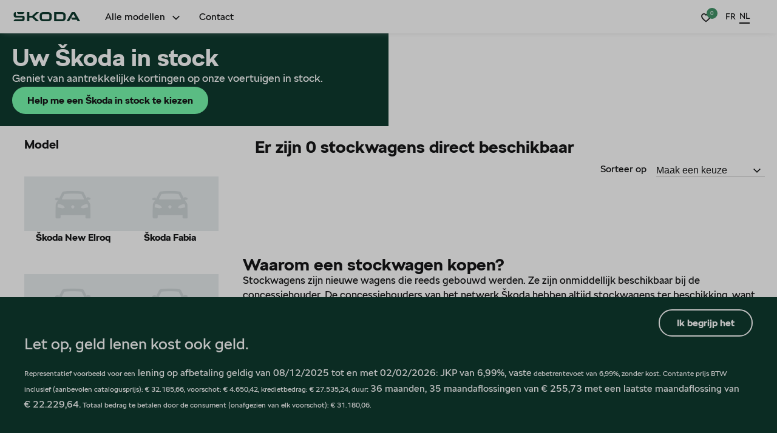

--- FILE ---
content_type: text/html
request_url: https://stock.skoda.be/nl/groep/COGR000063/
body_size: 1033
content:
<!doctype html><html><head><script src="//cmp.skoda.be/dieteren/skoda_prod/Bootstrap.js"></script><script>var dataLayer;</script><style>.async-hide{opacity:0!important}</style><script>(function(a,s,y,n,c,h,i,d,e){s.className+=' '+y;h.start=1*new Date;
	h.end=i=function(){s.className=s.className.replace(RegExp(' ?'+y),'')};
	(a[n]=a[n]||[]).hide=h;setTimeout(function(){i();h.end=null},c);h.timeout=c;
	})(window,document.documentElement,'async-hide','dataLayer',4000,
	{'GTM-TX9S5KR':true});
	(function(w,d,s,l,i){w[l]=w[l]||[];w[l].push({'gtm.start':
	new Date().getTime(),event:'gtm.js'});var f=d.getElementsByTagName(s)[0],
	j=d.createElement(s),dl=l!='dataLayer'?'&l='+l:'';j.async=true;j.src=
	'https://www.googletagmanager.com/gtm.js?id='+i+dl;f.parentNode.insertBefore(j,f);
	})(window,document,'script','dataLayer','GTM-TX9S5KR');</script><meta charset="utf-8"><meta http-equiv="X-UA-Compatible" content="IE=edge"><meta name="viewport" content="width=device-width,initial-scale=1"><meta name="google-site-verification" content="ZVjrN0fQqjSHT7wYFAPuwoth1BeJKovmOU-lruUssl8"/><script src="/assets/scripts/analytics/mediator.min.js" defer="defer"></script><script src="/assets/scripts/analytics/analyticstracker.js" defer="defer"></script><script src="/assets/scripts/analytics/analyticsTransQA.js" defer="defer"></script><script src="/assets/scripts/analytics/analyticsTransGTMDIET.min.js" defer="defer"></script><link rel="icon" href="/favicon.ico"><script type="module" crossorigin src="/assets/index-C1uNey7I.js"></script><link rel="stylesheet" crossorigin href="/assets/index-BCDik9B4.css"></head><body><noscript><iframe src="https://www.googletagmanager.com/ns.html?id=GTM-TX9S5KR" height="0" width="0" style="display:none;visibility:hidden"></iframe></noscript><noscript><strong>We're sorry but sow_onlinesales doesn't work properly without JavaScript enabled. Please enable it to continue.</strong></noscript><div id="app"></div></body></html>

--- FILE ---
content_type: text/css
request_url: https://stock.skoda.be/assets/index-BCDik9B4.css
body_size: 16139
content:
@charset "UTF-8";@font-face{font-family:os-brand-extra-bold;src:url(/assets/fonts/SKODANext-Black.woff2) format("woff2"),url(/assets/fonts/SKODANext-Black.woff) format("woff");font-weight:900;font-style:normal;font-display:swap}@font-face{font-family:os-brand-bold;src:url(/assets/fonts/SKODANext-Bold.woff2) format("woff2"),url(/assets/fonts/SKODANext-Bold.woff) format("woff");font-weight:700;font-style:normal;font-display:swap}@font-face{font-family:os-brand-normal;src:url(/assets/fonts/SKODANext-Regular.woff2) format("woff2"),url(/assets/fonts/SKODANext-Regular.woff) format("woff");font-weight:400;font-style:normal;font-display:swap}@font-face{font-family:os-brand-light;src:url(/assets/fonts/SKODANext-Light.woff2) format("woff2"),url(/assets/fonts/SKODANext-Light.woff) format("woff");font-weight:100;font-style:normal;font-display:swap}@font-face{font-family:os-brand-extra-bold;src:url(/assets/fonts/SKODANext-Black.woff2) format("woff2"),url(/assets/fonts/SKODANext-Black.woff) format("woff");font-weight:900;font-style:normal;font-display:swap}@font-face{font-family:os-brand-bold;src:url(/assets/fonts/SKODANext-Bold.woff2) format("woff2"),url(/assets/fonts/SKODANext-Bold.woff) format("woff");font-weight:700;font-style:normal;font-display:swap}@font-face{font-family:os-brand-normal;src:url(/assets/fonts/SKODANext-Regular.woff2) format("woff2"),url(/assets/fonts/SKODANext-Regular.woff) format("woff");font-weight:400;font-style:normal;font-display:swap}@font-face{font-family:os-brand-light;src:url(/assets/fonts/SKODANext-Light.woff2) format("woff2"),url(/assets/fonts/SKODANext-Light.woff) format("woff");font-weight:100;font-style:normal;font-display:swap}@font-face{font-family:SKODA Next Icons Filled;src:url(/assets/fonts/SKODANextIcons-Filled.woff2) format("woff2"),url(/assets/fonts/SKODANextIcons-Filled.woff) format("woff");font-weight:900;font-style:normal;font-display:swap}@font-face{font-family:SKODA Next Icons Regular;src:url(/assets/fonts/SKODANextIcons-Regular.woff2) format("woff2"),url(/assets/fonts/SKODANextIcons-Regular.woff) format("woff");font-weight:400;font-style:normal;font-display:swap}@font-face{font-family:Klement-Bold;src:url(/assets/fonts/Klement-Bold.woff) format("woff");font-weight:700}@font-face{font-family:Klement;src:url(/assets/fonts/Klement-Light.woff) format("woff");font-weight:700;font-style:normal;font-display:swap}.sa-i-a:after,.os-text-link:after,.button--text:not(.button--text-reverse):after,.sa-i-b:before,.os-icon-list .os-icon-list-item:before,.os-icon-list li:before,.list--checkmarks .os-icon-list-item:before,.list--checkmarks li:before,.button--text-reverse:before{font-family:SKODA Next Icons Regular,sans-serif}.sa-i-a.filled:after,.filled.os-text-link:after,.filled.button--text:not(.button--text-reverse):after,.sa-i-b.filled:before,.os-icon-list .filled.os-icon-list-item:before,.os-icon-list li.filled:before,.list--checkmarks .filled.os-icon-list-item:before,.list--checkmarks li.filled:before,.filled.button--text-reverse:before{font-family:SKODA Next Icons Filled,sans-serif}.sa-i-b.arrow-right:before,.os-icon-list .arrow-right.os-icon-list-item:before,.os-icon-list li.arrow-right:before,.list--checkmarks .arrow-right.os-icon-list-item:before,.list--checkmarks li.arrow-right:before,.arrow-right.button--text-reverse:before,.sa-i-b.button--text:not(.button--text-reverse):before,.os-icon-list .button--text.os-icon-list-item:not(.button--text-reverse):before,.os-icon-list li.button--text:not(.button--text-reverse):before,.list--checkmarks .button--text.os-icon-list-item:not(.button--text-reverse):before,.list--checkmarks li.button--text:not(.button--text-reverse):before,.button--text.button--text-reverse:not(.button--text-reverse):before{content:"→"}.sa-i-a.arrow-left:after,.arrow-left.os-text-link:after,.sa-i-a.button--text-reverse:after,.button--text-reverse.os-text-link:after,.arrow-left.button--text:not(.button--text-reverse):after,.button--text.button--text-reverse:not(.button--text-reverse):after{content:"←"}.sa-i-b.arrow-left:before,.os-icon-list .arrow-left.os-icon-list-item:before,.os-icon-list li.arrow-left:before,.list--checkmarks .arrow-left.os-icon-list-item:before,.list--checkmarks li.arrow-left:before,.button--text-reverse:before{content:"←"}.sa-i-b.space:before,.os-icon-list .space.os-icon-list-item:before,.os-icon-list li.space:before,.list--checkmarks .space.os-icon-list-item:before,.list--checkmarks li.space:before,.space.button--text-reverse:before{content:" "}.sa-i-a.space:after,.space.os-text-link:after,.space.button--text:not(.button--text-reverse):after{content:" "}.sa-i-b.check:before,.os-icon-list .check.os-icon-list-item:before,.os-icon-list li.check:before,.list--checkmarks .check.os-icon-list-item:before,.list--checkmarks li.check:before,.check.button--text-reverse:before{content:"✓"}.sa-i-a.check:after,.check.os-text-link:after,.check.button--text:not(.button--text-reverse):after{content:"✓"}.sa-i-b.chevron-up:before,.os-icon-list .chevron-up.os-icon-list-item:before,.os-icon-list li.chevron-up:before,.list--checkmarks .chevron-up.os-icon-list-item:before,.list--checkmarks li.chevron-up:before,.chevron-up.button--text-reverse:before{content:"󿿭"}.sa-i-a.chevron-up:after,.chevron-up.os-text-link:after,.chevron-up.button--text:not(.button--text-reverse):after{content:"󿿭"}.sa-i-b.chevron-right:before,.sa-i-b.os-text-link:before,.os-icon-list .chevron-right.os-icon-list-item:before,.os-icon-list .os-icon-list-item.os-text-link:before,.os-icon-list li.chevron-right:before,.os-icon-list li.os-text-link:before,.list--checkmarks .chevron-right.os-icon-list-item:before,.list--checkmarks .os-icon-list-item.os-text-link:before,.list--checkmarks li.chevron-right:before,.list--checkmarks li.os-text-link:before,.chevron-right.button--text-reverse:before,.button--text-reverse.os-text-link:before{content:"󿿬"}.sa-i-a.chevron-right:after,.os-text-link:after,.chevron-right.button--text:not(.button--text-reverse):after,.button--text.os-text-link:not(.button--text-reverse):after{content:"󿿬"}.sa-i-b.chevron-down:before,.os-icon-list .chevron-down.os-icon-list-item:before,.os-icon-list li.chevron-down:before,.list--checkmarks .chevron-down.os-icon-list-item:before,.list--checkmarks li.chevron-down:before,.chevron-down.button--text-reverse:before{content:"󿿫"}.sa-i-a.chevron-down:after,.chevron-down.os-text-link:after,.chevron-down.button--text:not(.button--text-reverse):after{content:"󿿫"}.sa-i-b.chevron-left:before,.os-icon-list .chevron-left.os-icon-list-item:before,.os-icon-list li.chevron-left:before,.list--checkmarks .chevron-left.os-icon-list-item:before,.list--checkmarks li.chevron-left:before,.chevron-left.button--text-reverse:before{content:"󿿪"}.sa-i-a.chevron-left:after,.chevron-left.os-text-link:after,.chevron-left.button--text:not(.button--text-reverse):after{content:"󿿪"}.sa-i-b.position:before,.os-icon-list .position.os-icon-list-item:before,.os-icon-list li.position:before,.list--checkmarks .position.os-icon-list-item:before,.list--checkmarks li.position:before,.position.button--text-reverse:before{content:"󿿅"}.sa-i-a.position:after,.position.os-text-link:after,.position.button--text:not(.button--text-reverse):after{content:"󿿅"}.sa-i-b.heart:before,.os-icon-list .heart.os-icon-list-item:before,.os-icon-list li.heart:before,.list--checkmarks .heart.os-icon-list-item:before,.list--checkmarks li.heart:before,.heart.button--text-reverse:before{content:""}.sa-i-a.heart:after,.heart.os-text-link:after,.heart.button--text:not(.button--text-reverse):after{content:""}.sa-i-b.shopping:before,.os-icon-list .shopping.os-icon-list-item:before,.os-icon-list li.shopping:before,.list--checkmarks .shopping.os-icon-list-item:before,.list--checkmarks li.shopping:before,.shopping.button--text-reverse:before{content:"󿾷"}.sa-i-a.shopping:after,.shopping.os-text-link:after,.shopping.button--text:not(.button--text-reverse):after{content:"󿾷"}.sa-i-b.tag:before,.os-icon-list .tag.os-icon-list-item:before,.os-icon-list li.tag:before,.list--checkmarks .tag.os-icon-list-item:before,.list--checkmarks li.tag:before,.tag.button--text-reverse:before{content:"󿾛"}.sa-i-a.tag:after,.tag.os-text-link:after,.tag.button--text:not(.button--text-reverse):after{content:"󿾛"}.sa-i-b.car:before,.os-icon-list .car.os-icon-list-item:before,.os-icon-list li.car:before,.list--checkmarks .car.os-icon-list-item:before,.list--checkmarks li.car:before,.car.button--text-reverse:before{content:"󿾣"}.sa-i-b.call:before,.os-icon-list .call.os-icon-list-item:before,.os-icon-list li.call:before,.list--checkmarks .call.os-icon-list-item:before,.list--checkmarks li.call:before,.call.button--text-reverse:before{content:""}.sa-i-a.call:after,.call.os-text-link:after,.call.button--text:not(.button--text-reverse):after{content:""}.sa-i-a.car:after,.car.os-text-link:after,.car.button--text:not(.button--text-reverse):after{content:"󿾣"}.sa-i-b.circle-check:before,.os-icon-list li.sa-i-b:before,.list--checkmarks li.sa-i-b:before,.os-icon-list .os-icon-list-item:before,.os-icon-list li.circle-check:before,.os-icon-list li:before,.os-icon-list .list--checkmarks li:before,.list--checkmarks .os-icon-list li:before,.list--checkmarks .os-icon-list-item:before,.list--checkmarks li.circle-check:before,.list--checkmarks li:before,.circle-check.button--text-reverse:before,.os-icon-list li.button--text-reverse:before,.list--checkmarks li.button--text-reverse:before{content:"󰀇"}.sa-i-a.circle-check:after,.circle-check.os-text-link:after,.os-icon-list .sa-i-a.os-icon-list-item:after,.os-icon-list .os-icon-list-item.os-text-link:after,.os-icon-list li.sa-i-a:after,.os-icon-list li.os-text-link:after,.list--checkmarks .sa-i-a.os-icon-list-item:after,.list--checkmarks .os-icon-list-item.os-text-link:after,.list--checkmarks li.sa-i-a:after,.list--checkmarks li.os-text-link:after,.circle-check.button--text:not(.button--text-reverse):after,.os-icon-list .button--text.os-icon-list-item:not(.button--text-reverse):after,.os-icon-list li.button--text:not(.button--text-reverse):after,.list--checkmarks .button--text.os-icon-list-item:not(.button--text-reverse):after,.list--checkmarks li.button--text:not(.button--text-reverse):after{content:"󰀇"}.sa-i-b.square-grid:before,.os-icon-list .square-grid.os-icon-list-item:before,.os-icon-list li.square-grid:before,.list--checkmarks .square-grid.os-icon-list-item:before,.list--checkmarks li.square-grid:before,.square-grid.button--text-reverse:before{content:""}.sa-i-a.square-grid:after,.square-grid.os-text-link:after,.square-grid.button--text:not(.button--text-reverse):after{content:""}.sa-i-b.fuel:before,.os-icon-list .fuel.os-icon-list-item:before,.os-icon-list li.fuel:before,.list--checkmarks .fuel.os-icon-list-item:before,.list--checkmarks li.fuel:before,.fuel.button--text-reverse:before{content:"􀀒"}.sa-i-a.fuel:after,.fuel.os-text-link:after,.fuel.button--text:not(.button--text-reverse):after{content:"􀀒"}.sa-i-b.car-battery:before,.os-icon-list .car-battery.os-icon-list-item:before,.os-icon-list li.car-battery:before,.list--checkmarks .car-battery.os-icon-list-item:before,.list--checkmarks li.car-battery:before,.car-battery.button--text-reverse:before{content:"􏿧"}.sa-i-a.car-battery:after,.car-battery.os-text-link:after,.car-battery.button--text:not(.button--text-reverse):after{content:"􏿧"}.sa-i-b.engine:before,.os-icon-list .engine.os-icon-list-item:before,.os-icon-list li.engine:before,.list--checkmarks .engine.os-icon-list-item:before,.list--checkmarks li.engine:before,.engine.button--text-reverse:before{content:"􏿪"}.sa-i-a.engine:after,.engine.os-text-link:after,.engine.button--text:not(.button--text-reverse):after{content:"􏿪"}.sa-i-b.ballotx:before,.os-icon-list .ballotx.os-icon-list-item:before,.os-icon-list li.ballotx:before,.list--checkmarks .ballotx.os-icon-list-item:before,.list--checkmarks li.ballotx:before,.ballotx.button--text-reverse:before{content:"x"}.sa-i-a.ballotx:after,.ballotx.os-text-link:after,.ballotx.button--text:not(.button--text-reverse):after{content:"x"}.sa-i-b.loop:before,.os-icon-list .loop.os-icon-list-item:before,.os-icon-list li.loop:before,.list--checkmarks .loop.os-icon-list-item:before,.list--checkmarks li.loop:before,.loop.button--text-reverse:before{content:"🔍"}.sa-i-b.default:before,.os-icon-list .default.os-icon-list-item:before,.os-icon-list li.default:before,.list--checkmarks .default.os-icon-list-item:before,.list--checkmarks li.default:before,.default.button--text-reverse:before,.sa-i-b.default:after,.os-icon-list .default.os-icon-list-item:after,.os-icon-list li.default:after,.list--checkmarks .default.os-icon-list-item:after,.list--checkmarks li.default:after,.default.button--text-reverse:after,.sa-i-a.default:before,.default.os-text-link:before,.default.button--text:not(.button--text-reverse):before,.sa-i-a.default:after,.default.os-text-link:after,.default.button--text:not(.button--text-reverse):after{font-size:24px;margin-top:-5px}.sa-i-b.default:before,.os-icon-list .default.os-icon-list-item:before,.os-icon-list li.default:before,.list--checkmarks .default.os-icon-list-item:before,.list--checkmarks li.default:before,.default.button--text-reverse:before,.sa-i-a.default:before,.default.os-text-link:before,.default.button--text:not(.button--text-reverse):before{margin-right:10px}.sa-i-b.default:after,.os-icon-list .default.os-icon-list-item:after,.os-icon-list li.default:after,.list--checkmarks .default.os-icon-list-item:after,.list--checkmarks li.default:after,.default.button--text-reverse:after,.sa-i-a.default:after,.default.os-text-link:after,.default.button--text:not(.button--text-reverse):after{margin-left:10px}@font-face{font-family:os-brand-extra-bold;src:url(/assets/fonts/SKODANext-Black.woff2) format("woff2"),url(/assets/fonts/SKODANext-Black.woff) format("woff");font-weight:900;font-style:normal;font-display:swap}@font-face{font-family:os-brand-bold;src:url(/assets/fonts/SKODANext-Bold.woff2) format("woff2"),url(/assets/fonts/SKODANext-Bold.woff) format("woff");font-weight:700;font-style:normal;font-display:swap}@font-face{font-family:os-brand-normal;src:url(/assets/fonts/SKODANext-Regular.woff2) format("woff2"),url(/assets/fonts/SKODANext-Regular.woff) format("woff");font-weight:400;font-style:normal;font-display:swap}@font-face{font-family:os-brand-light;src:url(/assets/fonts/SKODANext-Light.woff2) format("woff2"),url(/assets/fonts/SKODANext-Light.woff) format("woff");font-weight:100;font-style:normal;font-display:swap}.legal-bar{position:fixed;width:100vw;bottom:0;right:0;left:0;background-color:#2f3538f2;z-index:9000;padding-top:20px;padding-bottom:20px;color:#fff;font-weight:100;font-family:os-brand-normal,sans-serif}.container-padding{display:flex;flex-direction:column;align-items:flex-end;padding-left:20px;padding-right:20px}@media (max-width: 559px){.container-padding{align-items:center}}.legal-bar__title{font-weight:700;font-size:33px;margin-bottom:17px;line-height:.76}.legal-bar__text{font-size:16px;position:relative}.legal-bar__text-paragraph{font-size:16px;line-height:1.56}@media screen and (max-width: 1024px){.legal-bar__text-paragraph{font-size:12px}}@media screen and (max-width: 1024px){.legal-bar__text-paragraph span{font-size:16px}}@media screen and (max-width: 768px){.legal-bar__title{margin-top:30px}.legal-bar__close{right:5px!important}}.legal-bar__number{width:13px;height:13px;background-color:#0099da;position:absolute;top:3px;left:0;border-radius:50%;font-size:10px;color:#fff;text-align:center}.button,.legal-bar__close{font-family:os-brand-bold,sans-serif;font-size:16px;font-weight:500;line-height:20px;display:-webkit-box;display:-moz-box;display:-ms-flexbox;display:-webkit-flex;display:flex;flex:0 1 auto;-webkit-box-flex:0 1 auto;-webkit-box-pack:center;-webkit-box-align:center;align-items:center;text-align:center;background:transparent;border:none;border-radius:50px;color:#161718;cursor:pointer;min-height:45px;justify-content:center;min-width:155px;outline:none;padding:0 25px;text-decoration:none;transition:all .3s ease-out 0s}.button.disabled,.disabled.legal-bar__close,.button:disabled,.legal-bar__close:disabled{cursor:not-allowed;opacity:.3}.button--large{min-height:45px}.button--inverted{background:transparent;color:#fff;border:2px solid #ffffff}.button--primary,.button--green{background:#78faae}.button--primary:hover,.button--green:hover,.button--primary:active,.button--green:active{background:#a8ffcc}.button--ghost,.legal-bar__close{background:transparent;border:2px solid #464748}.button--ghost:hover,.legal-bar__close:hover,.button--ghost:active,.legal-bar__close:active{background-color:#1617180f}.button--ghost-white,.legal-bar__close{border:2px solid #ffffff;color:#fff}.button--ghost-white:hover,.legal-bar__close:hover,.button--ghost-white:active,.legal-bar__close:active{background-color:#f3f3f31f}.button--ghost-grey{padding:14px 24px;border:2px solid #464748;color:#464748;font-weight:700;letter-spacing:1px}.button--ghost-grey:hover,.button--ghost-grey:active{background-color:#1617180f}.button--full-width{width:100%}@media screen and (max-width: 769px){.button--full-width-mobile{width:100%}}.button--min-width{min-width:0px}.button--primary-dark{background:#78faae}.button--primary-dark:hover,.button--primary-dark:active{background:#a9fccc}.button--secondary{background-color:#464748;color:#fff}.button--secondary:hover{background-color:#5a5b5c}.inverted .button--secondary{color:#fff;border-color:#fff}.inverted .button--secondary:hover{color:#419468;border-color:#419468}.button--text{color:#161718;background:none;min-width:0;justify-content:flex-start;display:inline-block;font-family:os-brand-bold,sans-serif;line-height:28px;text-decoration:none;transition:.2s color ease-in;cursor:pointer;padding:0}.button--text:after,.button--text:before{position:absolute;line-height:24px;transition:transform .3s ease-out}.button--text:not(.button--text-reverse):after{margin-left:8px}.button--text:not(.button--text-reverse):hover:after{transform:translate(5px)}.button--text-reverse{padding-left:20px}.button--text-reverse:before{left:-8px}.button--text-reverse:hover:before{transform:translate(-5px)}.button--centered{text-align:center}.os-icon-list,.list--checkmarks{list-style:none;padding:0}.os-icon-list .os-icon-list-item,.os-icon-list li,.list--checkmarks .os-icon-list-item,.list--checkmarks li{display:flex;align-items:flex-start}.os-icon-list .os-icon-list-item:before,.os-icon-list li:before,.list--checkmarks .os-icon-list-item:before,.list--checkmarks li:before{line-height:19px;padding-right:10px}.form__error-message{color:#e62336}.os-form-field{color:#161718;display:block;font-family:os-brand-normal,sans-serif;font-size:16px;position:relative;padding:8px 0 10px}.os-form-field__error{color:#e62336;font-size:11px;line-height:16px;position:absolute;right:0}.os-form-field__label{position:absolute;color:#161718;display:block;top:24px;left:0;transition:.2s ease all;pointer-events:none;cursor:text}.os-form-field__input{color:#161718!important;padding:16px 0 8px;display:block;width:100%;border:none;background-color:transparent;font-size:16px;border-bottom:1px solid #cccccc;box-sizing:border-box;outline:none}.os-form-field__input:invalid{box-shadow:none}.os-form-field__input:focus{margin-bottom:-1px;border-bottom:2px solid #161718}.os-form-field__input--filled,.os-form-field__input:focus{color:#161718}.os-form-field__input--filled~.os-form-field__label,.os-form-field__input:focus~.os-form-field__label{color:#a7aeb4;top:0;font-size:12px}.os-form-field__input-filled,.os-form-field__input:focus{color:#a7aeb4}.os-form-field__input-filled~.os-form-field__label,.os-form-field__input:focus~.os-form-field__label{color:#a7aeb4;top:0!important;font-size:12px}.os-form-field .os-form-field__autocomplete--filled~.os-form-field__label{display:none}.os-form-field--disabled{cursor:auto;color:#a7aeb4}.os-form-field--disabled .os-form-field__input{background:transparent;border-bottom:1px solid #a7aeb4}.os-form-field--invalid .os-form-field__input{border-bottom-color:#e62336}.os-form-field--invalid .os-form-field__label{color:#e62336}.os-form-field--invalid .os-form-radio-selector{border-color:#e62336;color:#e62336}.os-form-radio--invalid .os-form-radio__label{color:#e62336}.os-form-radio--invalid .os-form-radio__label:before{border-color:#e62336}.os-form-checkbox{padding-left:30px;font-family:os-brand-normal,sans-serif;font-size:16px}.os-form-checkbox__input{display:none}.os-form-checkbox__label{display:inline-block;position:relative;vertical-align:middle;font-size:16px;color:#161718;cursor:pointer;padding-right:30px}.os-form-checkbox__input+.os-form-checkbox__label:before{content:"";background:#fff;border-radius:3px;border:2px solid #000000;display:inline-block;vertical-align:middle;width:10px;height:10px;padding:2px;margin-right:10px;margin-left:-30px}.os-form-checkbox__input:checked+.os-form-checkbox__label:before{border-color:#419468;background-color:#419468}.os-form-checkbox__input:checked+.os-form-checkbox__label:after{content:"";position:absolute;width:4px;height:9px;border:solid #FFF;border-width:0 2px 2px 0;transform:rotate(45deg);top:5px;left:-24px}.os-form-checkbox__input:checked+.os-form-checkbox__label.colors-checkbox--white:after,.os-form-checkbox__input:checked+.os-form-checkbox__label.colors-checkbox--silver:after{border-color:#000}.os-text-link{font-family:os-brand-normal,sans-serif;font-size:18px;font-weight:500;font-weight:400;font-size:16px;line-height:28px;display:block;text-transform:uppercase;margin:8px 0 20px;text-align:center;color:#161718;transition:color .3s ease-out}.os-text-link:after{display:inline-flex;margin-left:5px;transition:transform .3s ease-out}.os-text-link:hover{cursor:pointer}.os-text-link:hover:after{transform:translate(5px)}@font-face{font-family:Material Icons;font-style:normal;font-weight:400;src:local("Material Icons"),local("MaterialIcons-Regular"),url(/assets/fonts/MaterialIcons-Regular.woff2) format("woff2"),url(/assets/fonts/MaterialIcons-Regular.woff) format("woff"),url(/assets/fonts/MaterialIcons-Regular.ttf) format("truetype")}.material-icons{font-family:Material Icons;font-weight:400;font-style:normal;font-size:24px;display:inline-block;line-height:1;text-transform:none;letter-spacing:normal;word-wrap:normal;white-space:nowrap;direction:ltr;-webkit-font-smoothing:antialiased;text-rendering:optimizeLegibility;-moz-osx-font-smoothing:grayscale;font-feature-settings:"liga"}.desktop-only{display:none!important}@media (min-width: 1125px){.desktop-only{display:inherit!important}}.mobile-only{display:inherit}@media (min-width: 1125px){.mobile-only{display:none!important}}.non-mobile-only{display:inherit}@media (max-width: 1125px){.non-mobile-only{display:none!important}}/*! normalize-scss | MIT/GPLv2 License | bit.ly/normalize-scss */html{line-height:1.15;-ms-text-size-adjust:100%;-webkit-text-size-adjust:100%}body{margin:0}article,aside,footer,header,nav,section{display:block}h1{font-size:2em;margin:.67em 0}figcaption,figure{display:block}figure{margin:1em 40px}hr{box-sizing:content-box;height:0;overflow:visible}main{display:block}pre{font-family:monospace,monospace;font-size:1em}a{background-color:transparent;-webkit-text-decoration-skip:objects}abbr[title]{border-bottom:none;text-decoration:underline;text-decoration:underline dotted}b,strong{font-weight:inherit}b,strong{font-weight:bolder}code,kbd,samp{font-family:monospace,monospace;font-size:1em}dfn{font-style:italic}mark{background-color:#ff0;color:#000}small{font-size:80%}sub,sup{font-size:75%;line-height:0;position:relative;vertical-align:baseline}sub{bottom:-.25em}sup{top:-.5em}audio,video{display:inline-block}audio:not([controls]){display:none;height:0}img{border-style:none}svg:not(:root){overflow:hidden}button,input,optgroup,select,textarea{font-family:sans-serif;font-size:100%;line-height:1.15;margin:0}button{overflow:visible}button,select{text-transform:none}button,html [type=button],[type=reset],[type=submit]{-webkit-appearance:button}button::-moz-focus-inner,[type=button]::-moz-focus-inner,[type=reset]::-moz-focus-inner,[type=submit]::-moz-focus-inner{border-style:none;padding:0}button:-moz-focusring,[type=button]:-moz-focusring,[type=reset]:-moz-focusring,[type=submit]:-moz-focusring{outline:1px dotted ButtonText}input{overflow:visible}[type=checkbox],[type=radio]{box-sizing:border-box;padding:0}[type=number]::-webkit-inner-spin-button,[type=number]::-webkit-outer-spin-button{height:auto}[type=search]{-webkit-appearance:textfield;outline-offset:-2px}[type=search]::-webkit-search-cancel-button,[type=search]::-webkit-search-decoration{-webkit-appearance:none}::-webkit-file-upload-button{-webkit-appearance:button;font:inherit}fieldset{padding:.35em .75em .625em}legend{box-sizing:border-box;display:table;max-width:100%;padding:0;color:inherit;white-space:normal}progress{display:inline-block;vertical-align:baseline}textarea{overflow:auto}details{display:block}summary{display:list-item}menu{display:block}canvas{display:inline-block}template{display:none}[hidden]{display:none}html{box-sizing:border-box}*{box-sizing:inherit;-webkit-font-smoothing:antialiased;-moz-osx-font-smoothing:grayscale}*:before,*:after{box-sizing:inherit}html,body{background:#fff;min-height:100%;margin:0;padding:0;max-width:100%}body{color:#161718;font-family:os-brand-normal;font-size:12.4pt;font-weight:100;line-height:24px;line-height:1.3}@media (min-width: 560px){body{font-size:12.4pt;line-height:24px}}@media (min-width: 1600px){body{font-size:12.4pt;line-height:24px}}img{max-width:100%;height:auto;vertical-align:middle}h1,h2,h3,h4,h5,h6,p,blockquote{margin:0;font-size:inherit}p{margin-bottom:20px}a{color:#419468;border-color:currentColor;cursor:pointer}.inverted a{color:#78faae}dl,dt,dd{margin:0;padding:0}ul,ol{margin:0;padding:0;list-style-type:none}li{margin:0;padding:0;list-style:none}ul.list--checkmarks li,ul.os-icon-list li{font-family:os-brand-normal;font-size:12.4pt;font-weight:100;line-height:24px;color:#161718;padding-top:2px;padding-bottom:2px}ul.list--checkmarks.list--large li:before,ul.os-icon-list.list--large li:before{top:6px}@media (min-width: 560px){ul.list--checkmarks.list--large li:before,ul.os-icon-list.list--large li:before{top:10px}}@media (min-width: 960px){ul.list--checkmarks.list--large li:before,ul.os-icon-list.list--large li:before{top:2px}}@media (min-width: 560px){ul.list--checkmarks.list--multiple-columns,ul.os-icon-list.list--multiple-columns{columns:2;-webkit-columns:2;-moz-columns:2}}ul.list--dashes li{margin-bottom:12px;margin-top:12px;padding-left:36px;position:relative}ul.list--dashes li:before{background-color:#78faae;content:"";display:block;height:2px;width:24px;position:absolute;top:8px;left:0}.inverted ul.list--dashes li:before{background-color:#fff}ul.list--dashes.list--large li:before{top:14px}@media (min-width: 560px){ul.list--dashes.list--large li:before{top:16px}}@media (min-width: 960px){ul.list--dashes.list--large li:before{top:16px}}.is-disabled,.is-disabled *,*:disabled,*[disabled],*:disabled+*,*[disabled]+*{cursor:not-allowed!important}#icon-sprite{display:none!important}.no-wrap,.currency{white-space:nowrap}.currency--decimal{font-size:.5em!important}.cursor-pointer{cursor:pointer!important}.scroll-guide{margin-top:32px;margin-bottom:32px;height:100px;overflow:hidden;position:relative;text-align:center;display:none}@media (min-width: 960px){.scroll-guide{display:block}}.scroll-guide:after{background-color:#78faae;content:"";display:inline-block;height:50px;margin:0 auto;position:absolute;left:50%;top:0;width:2px;animation:3s cubic-bezier(.14,1.12,.67,.99) 0s infinite normal none running scroll-slide}@keyframes scroll-slide{0%{top:-50px}25%{top:-50px}75%{top:100px}to{top:100px}}.horizontal-rule{border-top:2px solid #DFE4E8;margin-bottom:32px;margin-top:32px;margin-left:4.167vw;margin-right:4.167vw;max-width:1230px}@media (min-width: 560px){.horizontal-rule{margin-bottom:56px}}@media (min-width: 1600px){.horizontal-rule{margin-bottom:72px}}@media (min-width: 560px){.horizontal-rule{margin-top:56px}}@media (min-width: 1600px){.horizontal-rule{margin-top:72px}}@media (min-width: 960px){.horizontal-rule{margin:72px auto;max-width:1230px}}@media (min-width: 960px) and (min-width: 560px){.horizontal-rule{margin-bottom:90px}}@media (min-width: 960px) and (min-width: 1600px){.horizontal-rule{margin-bottom:120px}}@media (min-width: 960px) and (min-width: 560px){.horizontal-rule{margin-top:90px}}@media (min-width: 960px) and (min-width: 1600px){.horizontal-rule{margin-top:120px}}.container{margin-left:8.334vw;margin-right:8.334vw}.container--non-mobile-only{margin-left:0;margin-right:0}@media (min-width: 960px){.container--non-mobile-only{margin-left:8.334vw;margin-right:8.334vw}}.container--mobile-only{margin-left:8.334vw;margin-right:8.334vw}@media (min-width: 960px){.container--mobile-only{margin-left:0;margin-right:0}}.container__content{margin:0 auto;max-width:1230px}@media (min-width: 960px){.mobile-only{display:none!important}}@media (max-width: 959px){.non-mobile-only{display:none!important}}.bg-img{background-position:center center;background-size:cover;background-repeat:no-repeat;bottom:0;left:0;position:absolute;right:0;top:0}.bg-img--dimmed:after{background-color:#00000040;bottom:0;left:0;position:absolute;right:0;top:0}.icon-holder--12{height:12px;line-height:12px;width:12px}.icon-holder--12 svg{height:12px;width:12px}.icon-holder--24{height:24px;width:24px}.icon-holder--24 svg{height:24px;width:24px}.icon-holder--96{height:96px;line-height:96px;width:96px}.icon-holder--96 svg{height:96px;width:96px}.icon-holder--responsive{height:100%;line-height:100%;width:100%}.icon-holder--responsive svg{height:100%;width:100%}svg{fill:currentColor;height:24px;width:24px}.indication{background-color:#5b08a4;color:#fff;border-radius:50%;display:inline-block;font-size:12px;margin-left:8px;height:16px;line-height:16px;text-align:center;vertical-align:middle;width:16px}.content-block{margin-bottom:44px;margin-top:44px}@media (min-width: 560px){.content-block{margin-bottom:68px}}@media (min-width: 1600px){.content-block{margin-bottom:84px}}@media (min-width: 560px){.content-block{margin-top:68px}}@media (min-width: 1600px){.content-block{margin-top:84px}}.content-block--columns{display:flex;flex-direction:column;flex-wrap:wrap}@media (min-width: 960px){.content-block--columns{display:flex;align-items:center;flex-direction:row;justify-content:space-between}}@media (min-width: 960px){.content-block__column{flex:0 0 50%}}.content-block__column img{width:100%}@media (min-width: 960px){.content-block__column img{width:auto}}.content-block__column--full-width{flex:0 0 100%}@media (min-width: 960px){.content-block__column--first,.content-block__column--third,.content-block__column--fifth{padding-right:4.167vw}}@media (min-width: 960px){.content-block__column--second,.content-block__column--fourth,.content-block__column--sixth{padding-left:4.167vw}}.budget{display:flex;flex-wrap:nowrap;justify-content:space-between;align-items:flex-end}.budget--mobile{flex-wrap:wrap;width:90%!important}.budget--mobile .budget__range{margin-top:60px}.budget__type,.budget__range{flex-grow:1}.emission__range{margin-top:40px}.emission__range--mobile{width:90%!important}.budget__range-slider .vue-slider,.emission__range-slider .vue-slider{height:2px!important}.budget__range-slider .vue-slider-dot,.emission__range-slider .vue-slider-dot{height:16px!important;width:16px!important;top:-7px!important;left:5px!important}.budget__range-slider .vue-slider-dot .vue-slider-dot-handle,.emission__range-slider .vue-slider-dot .vue-slider-dot-handle{background:#419468!important;box-shadow:none!important;height:16px!important;width:16px!important}.budget__range-slider .vue-slider-tooltip-top .vue-slider-tooltip,.emission__range-slider .vue-slider-tooltip-top .vue-slider-tooltip{background-color:#419468;border-color:#419468;font-weight:700;text-align:center;font-size:20px;line-height:24px;border-radius:3px}.error__message{font-family:os-brand-normal;font-size:12px;font-weight:100;line-height:16px;background-color:#e4002c;color:#fff;display:block;border-radius:4px;padding:0 8px;width:max-content}@media (min-width: 560px){.error__message{font-size:12px;line-height:16px}}@media (min-width: 1600px){.error__message{font-size:14px;line-height:16px}}.legal-bar--hidden{display:none}.legal-bar{padding:12px;position:fixed;width:100vw;max-width:100%;bottom:0;right:0;left:0;background-color:#0e3a2f;color:#fff;z-index:9000;font-weight:100;overflow-y:auto}@media (min-width: 560px){.legal-bar{padding:20px}}@media (min-width: 1600px){.legal-bar{padding:24px}}@media (max-width: 768px){.legal-bar{max-height:calc(100vh - 100px)}}.legal-bar__title{width:100%;margin-bottom:17px;font-family:os-brand-bold;font-size:24px;font-weight:400;line-height:28px}@media (min-width: 560px){.legal-bar__title{font-size:24px;line-height:28px}}@media (min-width: 1600px){.legal-bar__title{font-size:32px;line-height:36px}}.legal-bar__text{position:relative}.legal-bar__text-paragraph{font-family:os-brand-normal;font-size:16px;font-weight:100;line-height:20px}@media (min-width: 560px){.legal-bar__text-paragraph{font-size:16px;line-height:20px}}@media (min-width: 1600px){.legal-bar__text-paragraph{font-size:20px;line-height:24px}}.legal-bar__number{width:13px;height:13px;background-color:#419468;position:absolute;top:3px;left:0;border-radius:50%;font-size:10px;color:#fff;text-align:center}@media (min-width: tablet){.legal-bar__number{top:1px}}.legal-bar__close{display:inline-flex;cursor:pointer;z-index:200}@font-face{font-family:os-brand-extra-bold;src:url(/assets/fonts/SKODANext-Black.woff2) format("woff2"),url(/assets/fonts/SKODANext-Black.woff) format("woff");font-weight:900;font-style:normal;font-display:swap}@font-face{font-family:os-brand-bold;src:url(/assets/fonts/SKODANext-Bold.woff2) format("woff2"),url(/assets/fonts/SKODANext-Bold.woff) format("woff");font-weight:700;font-style:normal;font-display:swap}@font-face{font-family:os-brand-normal;src:url(/assets/fonts/SKODANext-Regular.woff2) format("woff2"),url(/assets/fonts/SKODANext-Regular.woff) format("woff");font-weight:400;font-style:normal;font-display:swap}@font-face{font-family:os-brand-light;src:url(/assets/fonts/SKODANext-Light.woff2) format("woff2"),url(/assets/fonts/SKODANext-Light.woff) format("woff");font-weight:100;font-style:normal;font-display:swap}@font-face{font-family:SKODA Next Icons Filled;src:url(/assets/fonts/SKODANextIcons-Filled.woff2) format("woff2"),url(/assets/fonts/SKODANextIcons-Filled.woff) format("woff");font-weight:900;font-style:normal;font-display:swap}@font-face{font-family:SKODA Next Icons Regular;src:url(/assets/fonts/SKODANextIcons-Regular.woff2) format("woff2"),url(/assets/fonts/SKODANextIcons-Regular.woff) format("woff");font-weight:400;font-style:normal;font-display:swap}@font-face{font-family:Klement-Bold;src:url(/assets/fonts/Klement-Bold.woff) format("woff");font-weight:700}@font-face{font-family:Klement;src:url(/assets/fonts/Klement-Light.woff) format("woff");font-weight:700;font-style:normal;font-display:swap}.sa-i-a:after,.button--text:not(.button--text-reverse):after,.os-text-link:after,.sa-i-b:before,.button--text-reverse:before,.os-icon-list .os-icon-list-item:before,.os-icon-list li:before,.list--checkmarks .os-icon-list-item:before,.list--checkmarks li:before{font-family:SKODA Next Icons Regular,sans-serif}.sa-i-a.filled:after,.filled.button--text:not(.button--text-reverse):after,.filled.os-text-link:after,.sa-i-b.filled:before,.filled.button--text-reverse:before,.os-icon-list .filled.os-icon-list-item:before,.os-icon-list li.filled:before,.list--checkmarks .filled.os-icon-list-item:before,.list--checkmarks li.filled:before{font-family:SKODA Next Icons Filled,sans-serif}.sa-i-a.arrow-right:after,.arrow-right.os-text-link:after,.button--text:not(.button--text-reverse):after{content:"→"}.sa-i-b.arrow-right:before,.arrow-right.button--text-reverse:before,.os-icon-list .arrow-right.os-icon-list-item:before,.os-icon-list li.arrow-right:before,.list--checkmarks .arrow-right.os-icon-list-item:before,.list--checkmarks li.arrow-right:before,.sa-i-b.button--text:not(.button--text-reverse):before,.button--text-reverse.button--text:not(.button--text-reverse):before,.os-icon-list .os-icon-list-item.button--text:not(.button--text-reverse):before,.os-icon-list li.button--text:not(.button--text-reverse):before,.list--checkmarks .os-icon-list-item.button--text:not(.button--text-reverse):before,.list--checkmarks li.button--text:not(.button--text-reverse):before{content:"→"}.sa-i-a.arrow-left:after,.arrow-left.button--text:not(.button--text-reverse):after,.arrow-left.os-text-link:after,.sa-i-a.button--text-reverse:after,.button--text.button--text-reverse:not(.button--text-reverse):after,.os-text-link.button--text-reverse:after{content:"←"}.sa-i-b.arrow-left:before,.os-icon-list .arrow-left.os-icon-list-item:before,.os-icon-list li.arrow-left:before,.list--checkmarks .arrow-left.os-icon-list-item:before,.list--checkmarks li.arrow-left:before,.button--text-reverse:before,.os-icon-list .os-icon-list-item.button--text-reverse:before,.os-icon-list li.button--text-reverse:before,.list--checkmarks .os-icon-list-item.button--text-reverse:before,.list--checkmarks li.button--text-reverse:before{content:"←"}.sa-i-b.space:before,.space.button--text-reverse:before,.os-icon-list .space.os-icon-list-item:before,.os-icon-list li.space:before,.list--checkmarks .space.os-icon-list-item:before,.list--checkmarks li.space:before{content:" "}.sa-i-a.space:after,.space.button--text:not(.button--text-reverse):after,.space.os-text-link:after{content:" "}.sa-i-b.check:before,.check.button--text-reverse:before,.os-icon-list .check.os-icon-list-item:before,.os-icon-list li.check:before,.list--checkmarks .check.os-icon-list-item:before,.list--checkmarks li.check:before{content:"✓"}.sa-i-a.check:after,.check.button--text:not(.button--text-reverse):after,.check.os-text-link:after{content:"✓"}.sa-i-b.chevron-up:before,.chevron-up.button--text-reverse:before,.os-icon-list .chevron-up.os-icon-list-item:before,.os-icon-list li.chevron-up:before,.list--checkmarks .chevron-up.os-icon-list-item:before,.list--checkmarks li.chevron-up:before{content:"󿿭"}.sa-i-a.chevron-up:after,.chevron-up.button--text:not(.button--text-reverse):after,.chevron-up.os-text-link:after{content:"󿿭"}.sa-i-b.chevron-right:before,.chevron-right.button--text-reverse:before,.os-icon-list .chevron-right.os-icon-list-item:before,.os-icon-list li.chevron-right:before,.list--checkmarks .chevron-right.os-icon-list-item:before,.list--checkmarks li.chevron-right:before,.sa-i-b.os-text-link:before,.button--text-reverse.os-text-link:before,.os-icon-list .os-icon-list-item.os-text-link:before,.os-icon-list li.os-text-link:before,.list--checkmarks .os-icon-list-item.os-text-link:before,.list--checkmarks li.os-text-link:before{content:"󿿬"}.sa-i-a.chevron-right:after,.chevron-right.button--text:not(.button--text-reverse):after,.button--text.os-text-link:not(.button--text-reverse):after,.os-text-link:after{content:"󿿬"}.sa-i-b.chevron-down:before,.chevron-down.button--text-reverse:before,.os-icon-list .chevron-down.os-icon-list-item:before,.os-icon-list li.chevron-down:before,.list--checkmarks .chevron-down.os-icon-list-item:before,.list--checkmarks li.chevron-down:before{content:"󿿫"}.sa-i-a.chevron-down:after,.chevron-down.button--text:not(.button--text-reverse):after,.chevron-down.os-text-link:after{content:"󿿫"}.sa-i-b.chevron-left:before,.chevron-left.button--text-reverse:before,.os-icon-list .chevron-left.os-icon-list-item:before,.os-icon-list li.chevron-left:before,.list--checkmarks .chevron-left.os-icon-list-item:before,.list--checkmarks li.chevron-left:before{content:"󿿪"}.sa-i-a.chevron-left:after,.chevron-left.button--text:not(.button--text-reverse):after,.chevron-left.os-text-link:after{content:"󿿪"}.sa-i-b.position:before,.position.button--text-reverse:before,.os-icon-list .position.os-icon-list-item:before,.os-icon-list li.position:before,.list--checkmarks .position.os-icon-list-item:before,.list--checkmarks li.position:before{content:"󿿅"}.sa-i-a.position:after,.position.button--text:not(.button--text-reverse):after,.position.os-text-link:after{content:"󿿅"}.sa-i-b.heart:before,.heart.button--text-reverse:before,.os-icon-list .heart.os-icon-list-item:before,.os-icon-list li.heart:before,.list--checkmarks .heart.os-icon-list-item:before,.list--checkmarks li.heart:before{content:""}.sa-i-a.heart:after,.heart.button--text:not(.button--text-reverse):after,.heart.os-text-link:after{content:""}.sa-i-b.shopping:before,.shopping.button--text-reverse:before,.os-icon-list .shopping.os-icon-list-item:before,.os-icon-list li.shopping:before,.list--checkmarks .shopping.os-icon-list-item:before,.list--checkmarks li.shopping:before{content:"󿾷"}.sa-i-a.shopping:after,.shopping.button--text:not(.button--text-reverse):after,.shopping.os-text-link:after{content:"󿾷"}.sa-i-b.tag:before,.tag.button--text-reverse:before,.os-icon-list .tag.os-icon-list-item:before,.os-icon-list li.tag:before,.list--checkmarks .tag.os-icon-list-item:before,.list--checkmarks li.tag:before{content:"󿾛"}.sa-i-a.tag:after,.tag.button--text:not(.button--text-reverse):after,.tag.os-text-link:after{content:"󿾛"}.sa-i-b.car:before,.car.button--text-reverse:before,.os-icon-list .car.os-icon-list-item:before,.os-icon-list li.car:before,.list--checkmarks .car.os-icon-list-item:before,.list--checkmarks li.car:before{content:"󿾣"}.sa-i-b.call:before,.call.button--text-reverse:before,.os-icon-list .call.os-icon-list-item:before,.os-icon-list li.call:before,.list--checkmarks .call.os-icon-list-item:before,.list--checkmarks li.call:before{content:""}.sa-i-a.call:after,.call.button--text:not(.button--text-reverse):after,.call.os-text-link:after{content:""}.sa-i-a.car:after,.car.button--text:not(.button--text-reverse):after,.car.os-text-link:after{content:"󿾣"}.sa-i-b.circle-check:before,.circle-check.button--text-reverse:before,.os-icon-list li.circle-check:before,.list--checkmarks li.circle-check:before,.os-icon-list .os-icon-list-item:before,.os-icon-list li.sa-i-b:before,.os-icon-list li.button--text-reverse:before,.os-icon-list li:before,.list--checkmarks .os-icon-list li:before,.os-icon-list .list--checkmarks li:before,.list--checkmarks .os-icon-list-item:before,.list--checkmarks li.sa-i-b:before,.list--checkmarks li.button--text-reverse:before,.list--checkmarks li:before{content:"󰀇"}.sa-i-a.circle-check:after,.circle-check.button--text:not(.button--text-reverse):after,.circle-check.os-text-link:after,.os-icon-list .sa-i-a.os-icon-list-item:after,.os-icon-list .button--text.os-icon-list-item:not(.button--text-reverse):after,.os-icon-list .os-text-link.os-icon-list-item:after,.os-icon-list li.sa-i-a:after,.os-icon-list li.button--text:not(.button--text-reverse):after,.os-icon-list li.os-text-link:after,.list--checkmarks .sa-i-a.os-icon-list-item:after,.list--checkmarks .button--text.os-icon-list-item:not(.button--text-reverse):after,.list--checkmarks .os-text-link.os-icon-list-item:after,.list--checkmarks li.sa-i-a:after,.list--checkmarks li.button--text:not(.button--text-reverse):after,.list--checkmarks li.os-text-link:after{content:"󰀇"}.sa-i-b.square-grid:before,.square-grid.button--text-reverse:before,.os-icon-list .square-grid.os-icon-list-item:before,.os-icon-list li.square-grid:before,.list--checkmarks .square-grid.os-icon-list-item:before,.list--checkmarks li.square-grid:before{content:""}.sa-i-a.square-grid:after,.square-grid.button--text:not(.button--text-reverse):after,.square-grid.os-text-link:after{content:""}.sa-i-b.fuel:before,.fuel.button--text-reverse:before,.os-icon-list .fuel.os-icon-list-item:before,.os-icon-list li.fuel:before,.list--checkmarks .fuel.os-icon-list-item:before,.list--checkmarks li.fuel:before{content:"􀀒"}.sa-i-a.fuel:after,.fuel.button--text:not(.button--text-reverse):after,.fuel.os-text-link:after{content:"􀀒"}.sa-i-b.car-battery:before,.car-battery.button--text-reverse:before,.os-icon-list .car-battery.os-icon-list-item:before,.os-icon-list li.car-battery:before,.list--checkmarks .car-battery.os-icon-list-item:before,.list--checkmarks li.car-battery:before{content:"􏿧"}.sa-i-a.car-battery:after,.car-battery.button--text:not(.button--text-reverse):after,.car-battery.os-text-link:after{content:"􏿧"}.sa-i-b.engine:before,.engine.button--text-reverse:before,.os-icon-list .engine.os-icon-list-item:before,.os-icon-list li.engine:before,.list--checkmarks .engine.os-icon-list-item:before,.list--checkmarks li.engine:before{content:"􏿪"}.sa-i-a.engine:after,.engine.button--text:not(.button--text-reverse):after,.engine.os-text-link:after{content:"􏿪"}.sa-i-b.ballotx:before,.ballotx.button--text-reverse:before,.os-icon-list .ballotx.os-icon-list-item:before,.os-icon-list li.ballotx:before,.list--checkmarks .ballotx.os-icon-list-item:before,.list--checkmarks li.ballotx:before{content:"x"}.sa-i-a.ballotx:after,.ballotx.button--text:not(.button--text-reverse):after,.ballotx.os-text-link:after{content:"x"}.sa-i-b.loop:before,.loop.button--text-reverse:before,.os-icon-list .loop.os-icon-list-item:before,.os-icon-list li.loop:before,.list--checkmarks .loop.os-icon-list-item:before,.list--checkmarks li.loop:before{content:"🔍"}.sa-i-b.default:before,.default.button--text-reverse:before,.os-icon-list .default.os-icon-list-item:before,.os-icon-list li.default:before,.list--checkmarks .default.os-icon-list-item:before,.list--checkmarks li.default:before,.sa-i-b.default:after,.default.button--text-reverse:after,.os-icon-list .default.os-icon-list-item:after,.os-icon-list li.default:after,.list--checkmarks .default.os-icon-list-item:after,.list--checkmarks li.default:after,.sa-i-a.default:before,.default.button--text:not(.button--text-reverse):before,.default.os-text-link:before,.sa-i-a.default:after,.default.button--text:not(.button--text-reverse):after,.default.os-text-link:after{font-size:24px;margin-top:-5px}.sa-i-b.default:before,.default.button--text-reverse:before,.os-icon-list .default.os-icon-list-item:before,.os-icon-list li.default:before,.list--checkmarks .default.os-icon-list-item:before,.list--checkmarks li.default:before,.sa-i-a.default:before,.default.button--text:not(.button--text-reverse):before,.default.os-text-link:before{margin-right:10px}.sa-i-b.default:after,.default.button--text-reverse:after,.os-icon-list .default.os-icon-list-item:after,.os-icon-list li.default:after,.list--checkmarks .default.os-icon-list-item:after,.list--checkmarks li.default:after,.sa-i-a.default:after,.default.button--text:not(.button--text-reverse):after,.default.os-text-link:after{margin-left:10px}.sf-icon-facebook:before,.sf-icon-instagram:before,.sf-icon-twitter:before,.sf-icon-linkedin:before{font-size:inherit;display:inline-block;line-height:1}.sf-icon-facebook,.sf-icon-linkedin,.sf-icon-twitter,.sf-icon-instagram,.sf-icon-youtube,.sf-icon-phone{font-family:Klement;font-weight:100}.sf-icon-facebook:before{content:""}.sf-icon-linkedin:before{content:""}.sf-icon-twitter:before{content:""}.sf-icon-instagram:before{content:""}.sf-icon-youtube:before{content:""}.sf-icon-phone:before{content:""}html,body{background-color:#fff;padding:0;margin:0;max-width:100vw}@media (max-width: 1024px){html,body{overflow-x:hidden}}.cursor-pointer,a{cursor:pointer}p{font-family:os-brand-normal;font-size:12.4pt;font-weight:100;line-height:24px;color:#a7aeb4}h5{font-family:os-brand-bold,sans-serif;font-size:16px;letter-spacing:-.2px;line-height:20px;margin-top:15px;margin-bottom:10px}h6{color:#161718;font-family:os-brand-bold,sans-serif;font-size:16px;letter-spacing:-.2px;line-height:20px;margin-top:15px;margin-bottom:10px}.os-subtitle{margin-top:5px}h1,h2,h3,h4,h5{font-family:os-brand-bold,sans-serif}ul{padding:0}li{font-family:os-brand-normal,sans-serif;font-size:12.4pt;color:#161718}b,strong{font-family:os-brand-bold,sans-serif}p{font-family:os-brand-normal;font-size:12.4pt;font-weight:100;line-height:24px;color:#161718}.aui-textfield__input{min-height:0}.aui-js .aui-textfield{padding-top:10px}.aui-switch__text--bold{font-family:os-brand-bold,sans-serif;font-weight:700}body{font-size:16px;font-family:os-brand-normal;font-weight:400;color:#161718}a{text-decoration:none}h1{font-size:2.5rem;line-height:2.5rem;margin:0;padding:0}h2{font-size:1.75rem;line-height:1.75rem;margin:0;padding:0}h3{font-size:1.25rem;line-height:1.25rem;margin:0;padding:0}h4{font-size:1.125rem;line-height:1.125rem;margin:0;padding:0}h5{font-size:1rem;line-height:1rem;margin:0;padding:0}.os-subtitle{margin-top:10px;line-height:28px;color:#161718}h6{padding-top:25px;padding-bottom:20px}li{font-family:os-brand-normal,sans-serif;font-size:12.4pt;line-height:21px;color:#161718}ul{margin:8px 0;padding:0}ul.list-checkbox{padding:0;margin:10px 0;overflow:hidden;display:grid;grid-template-columns:1fr;justify-content:center;align-items:center}ul.list-checkbox li{list-style:none;display:block;padding-top:5px;padding-bottom:5px;box-sizing:content-box}@font-face{font-family:os-brand-extra-bold;src:url(/assets/fonts/SKODANext-Black.woff2) format("woff2"),url(/assets/fonts/SKODANext-Black.woff) format("woff");font-weight:900;font-style:normal;font-display:swap}@font-face{font-family:os-brand-bold;src:url(/assets/fonts/SKODANext-Bold.woff2) format("woff2"),url(/assets/fonts/SKODANext-Bold.woff) format("woff");font-weight:700;font-style:normal;font-display:swap}@font-face{font-family:os-brand-normal;src:url(/assets/fonts/SKODANext-Regular.woff2) format("woff2"),url(/assets/fonts/SKODANext-Regular.woff) format("woff");font-weight:400;font-style:normal;font-display:swap}@font-face{font-family:os-brand-light;src:url(/assets/fonts/SKODANext-Light.woff2) format("woff2"),url(/assets/fonts/SKODANext-Light.woff) format("woff");font-weight:100;font-style:normal;font-display:swap}.os-main-nav-dropdown-content[data-v-286a78a7]{display:block;box-sizing:content-box;position:absolute;white-space:nowrap;top:55px;left:50%;transform:translate(-50%);z-index:999999999;width:100%;border-top:1px solid rgba(180,180,180,.46);border-bottom:1px solid rgba(180,180,180,.46);background-color:#fff;opacity:0;transition:opacity .3s ease-out}.os-main-nav-dropdown-content--open[data-v-286a78a7]{opacity:1;height:calc(50vh - 55px)}.os-main-nav-dropdown-content__item[data-v-286a78a7]{display:block;color:#161718;font-family:os-brand-normal,sans-serif;padding:10px;text-decoration:none;cursor:pointer}.os-main-nav-dropdown-content__item[data-v-286a78a7]:hover{color:#419468}.os-main-nav-dropdown-content__item--model[data-v-286a78a7]{width:18%;display:block;float:left;text-decoration:none}.os-main-nav-dropdown-content__item--model .model__picture[data-v-286a78a7]{max-width:100%;display:block}.os-main-nav-dropdown-content__item--model .model__label[data-v-286a78a7]{text-decoration:none;line-height:21px;list-style:none;text-align:center;font-size:16px;font-family:os-brand-bold,sans-serif}.os-main-nav-dropdown-content__overlay[data-v-286a78a7]{position:absolute;top:100%;left:0;width:100%;height:100vh;background-color:#00000080;z-index:39}.os-menu-dropdown-content[data-v-286a78a7]{display:grid;grid-template-columns:290px 1fr;grid-template-rows:auto 98px;height:100%}.os-menu-dropdown-content__item[data-v-286a78a7]{padding:10px 20px;font-family:os-brand-regular,sans-serif;text-decoration:none;color:#161718}.os-menu-dropdown-content__item[data-v-286a78a7]:hover{color:#419468}.os-menu-dropdown-content__left[data-v-286a78a7]{grid-row:1/-1;grid-column:1;background-color:#f8f8f8;border-right:solid 1px #dcdcdc;padding-bottom:20px;padding-top:40px}.os-main-nav[data-v-286a78a7]{height:55px;display:-webkit-box;display:-moz-box;display:-ms-flexbox;display:-webkit-flex;display:flex;flex:0 1 auto;-webkit-box-flex:0 1 auto;-webkit-box-align:center;width:100%;align-items:center;background-color:#fff;box-shadow:0 3px 10px -5px #b4b4b475;position:absolute;top:0;z-index:1000;left:50%;transform:translate(-50%)}.os-main-nav .material-icons.close[data-v-286a78a7],.os-main-nav-open .material-icons.menu[data-v-286a78a7]{display:none}.os-main-nav-open .material-icons.close[data-v-286a78a7]{display:block}.os-main-nav__favorite[data-v-286a78a7]{padding:0 5px 0 0!important}.os-main-nav__favorite a[data-v-286a78a7]{display:flex;align-items:center;color:#161718;font-size:16px;text-decoration:none;position:relative}.os-main-nav__favorite a span[data-v-286a78a7]:before{font-size:18px}.os-main-nav__favorite .badge[data-v-286a78a7]{position:absolute;font-family:os-brand-regular,sans-serif;left:10px;top:-3px;width:18px;min-width:18px;max-width:18px;height:18px;display:flex;justify-content:center;align-items:center;color:#fff;font-size:10px;background:#419468;border-radius:30px;line-height:inherit}.os-main-nav__content[data-v-286a78a7]{display:-webkit-box;display:-moz-box;display:-ms-flexbox;display:-webkit-flex;display:flex;justify-content:space-between;align-items:center;width:100%;padding:0 22px}.os-main-nav__content-left[data-v-286a78a7]{display:-webkit-box;display:-moz-box;display:-ms-flexbox;display:-webkit-flex;display:flex;-webkit-box-align:center;align-items:center;margin-right:26px;height:55px}.os-main-nav__content-center[data-v-286a78a7]{height:55px;overflow:hidden;display:-webkit-box;display:-moz-box;display:-ms-flexbox;display:-webkit-flex;display:flex;flex:0 1 auto;flex-wrap:wrap;padding-right:15px}.os-main-nav__content-right[data-v-286a78a7]{display:-webkit-box;display:-moz-box;display:-ms-flexbox;display:-webkit-flex;display:flex;flex:0 1 auto;height:55px}.os-main-nav-logo-wrapper[data-v-286a78a7]{height:15px}.os-main-nav-logo-wrapper__logo[data-v-286a78a7]{display:-webkit-box;display:-moz-box;display:-ms-flexbox;display:-webkit-flex;display:flex;flex:0 1 auto;max-height:100%}.os-main-nav .top-bar__models-menu[data-v-286a78a7]{padding:0 10px}.os-main-nav-links[data-v-286a78a7]{list-style:none;margin:0;padding:0;height:55px;display:flex;font-weight:400}.os-main-nav-links__link[data-v-286a78a7]{padding:0 15px;display:-moz-inline-box;display:-ms-inline-flexbox;display:-webkit-inline-flex;display:inline-flex;flex:0 1 auto;-webkit-box-align:center;align-items:center;cursor:pointer;height:55px;font-size:16px;text-decoration:none}.os-main-nav-links__link .os-main-nav-links__link__text[data-v-286a78a7]{position:relative;display:inline-flex;width:100%;flex:0 1 auto;-webkit-box-align:center;align-items:center;cursor:pointer;height:55px;font-size:16px;text-decoration:none;color:#161718;border-bottom:none;font-weight:400}.os-main-nav-links__link .os-main-nav-links__link__text--mode-responsive[data-v-286a78a7]{display:none}.os-main-nav-links__link .os-main-nav-links__link__text[data-v-286a78a7]:last-child{padding-right:0}.os-main-nav-links__link .os-main-nav-links__link__text:before .search[data-v-286a78a7]{margin-right:0}.os-main-nav-links__link .os-main-nav-links__link__text--before[data-v-286a78a7]:before{content:"";position:absolute;width:100%;top:90%;height:2px;background-color:#419468;opacity:0;transition:.3s ease-out;z-index:1}.os-main-nav-links__link .os-main-nav-links__link__text--after[data-v-286a78a7]:before{content:"";position:absolute;width:100%;top:calc(100% - 3px);height:3px;background-color:#419468;opacity:0;transition:.3s ease-out;z-index:1}.os-main-nav-links__link .os-main-nav-links__link__text--after[data-v-286a78a7]:hover:before{opacity:1}.os-main-nav-links__link--dropdown--open .os-main-nav-links__link__text[data-v-286a78a7]:after{transform:rotate(180deg)}.os-main-nav-links__link__lang[data-v-286a78a7]{display:flex;padding:0 20px 0 5px}.os-main-nav-links__link__lang a[data-v-286a78a7]{margin:0 3px;padding:0;font-size:14px}.os-main-nav-links__link__lang a[data-v-286a78a7]:hover{color:#161718}.os-main-nav-links__link__lang .os-main-nav-dropdown-content__item--active[data-v-286a78a7]{border-bottom:2px solid #161718}.os-main-nav-links__link--center[data-v-286a78a7]{display:flex;align-items:center}.os-main-nav-links__link--mode-responsive[data-v-286a78a7]{display:none}.os-main-nav-links__link[data-v-286a78a7]:last-child{padding-right:0}.os-main-nav-links__link:before .search[data-v-286a78a7]{margin-right:0}.os-main-nav-links__link:hover .os-main-nav-links__link__text[data-v-286a78a7]:before{opacity:1}@media screen and (max-width: 1190px){.os-header[data-v-286a78a7]{margin-bottom:50px}.os-main-nav__content-left[data-v-286a78a7],.os-main-nav__content-center[data-v-286a78a7]{width:auto;min-width:0}.os-main-nav__content-left .os-main-nav-links[data-v-286a78a7],.os-main-nav__content-center .os-main-nav-links[data-v-286a78a7]{margin-left:auto}.os-main-nav-dropdown-content__overlay[data-v-286a78a7]{display:none}.os-main-nav-links__link[data-v-286a78a7]{padding:0 5px}.os-main-nav-links__menu[data-v-286a78a7]{display:flex;flex-direction:column;position:absolute;top:100%;left:0;width:100%;height:auto;background-color:#fff;opacity:0;pointer-events:none}.os-main-nav-links__menu--open[data-v-286a78a7]{opacity:1;pointer-events:initial;transition:opacity .3s ease-in-out}.os-main-nav-links__menu .os-main-nav-links__link__text[data-v-286a78a7]{display:flex;justify-content:space-between;padding:25px 22px;border-bottom:1px solid rgba(180,180,180,.46)}.os-main-nav-links__menu .os-main-nav-links__link__text[data-v-286a78a7]:hover{color:#419468}.os-main-nav-links__menu .os-main-nav-links__link[data-v-286a78a7]{height:auto;flex-direction:column;align-items:start;padding:0}.os-main-nav-links__menu .os-main-nav-links__link .os-main-nav-links__link__text[data-v-286a78a7]:before{content:none}.os-main-nav-links__menu .os-main-nav-links__link a[data-v-286a78a7]{height:auto}.os-main-nav-links__menu .os-main-nav-dropdown-content--models[data-v-286a78a7]{position:relative;top:initial;left:initial;padding:0 22px;height:auto!important;border:none;transform:initial}.os-main-nav-links__menu .top-bar__models-menu[data-v-286a78a7]{display:flex;flex-wrap:wrap;gap:20px;padding:25px 0}.os-main-nav-links__menu .os-main-nav-dropdown-content__item--model[data-v-286a78a7]{width:initial;padding:0;color:#419468}.os-main-nav-links__link[data-v-286a78a7]{border-top:none}.os-main-nav-links__link--mode-responsive[data-v-286a78a7]{display:-webkit-box;display:-moz-box;display:-ms-flexbox;display:-webkit-flex;display:flex;flex:0 1 auto;-webkit-box-flex:0 1 auto;align-items:center;border-left:1px solid rgba(55,55,55,.3)}.os-main-nav-links__link--visible-mobile[data-v-286a78a7]{display:-webkit-box;display:-moz-box;display:-ms-flexbox;display:-webkit-flex;display:flex;flex:0 1 auto;-webkit-box-flex:0 1 auto}.os-menu-dropdown-content[data-v-286a78a7]{height:auto}}.os-menu-dropdown-content__left-promotion-item[data-v-286a78a7]{display:none}.os-menu-dropdown-content__left-item[data-v-286a78a7]:after{display:none}@media screen and (max-width: 1190px){.os-main-nav-links__link__menu[data-v-286a78a7]{display:none!important}.os-main-nav-dropdown-content.os-main-nav-dropdown-content--open[data-v-286a78a7]{height:50%}.os-main-nav-dropdown-content .os-menu-dropdown-content[data-v-286a78a7]{display:grid;grid-template-columns:1fr;grid-template-rows:1fr}.os-main-nav-dropdown-content .os-menu-dropdown-content .os-menu-dropdown-content__left[data-v-286a78a7]{display:none}}.sa-i-b[data-v-286a78a7]:before{font-size:24px;margin-top:-5px;margin-right:10px}.sa-i-a[data-v-286a78a7]:after{margin-left:10px}@media screen and (max-width: 1190px){.mode-responsive[data-v-286a78a7]{display:flex}}@font-face{font-family:os-brand-extra-bold;src:url(/assets/fonts/SKODANext-Black.woff2) format("woff2"),url(/assets/fonts/SKODANext-Black.woff) format("woff");font-weight:900;font-style:normal;font-display:swap}@font-face{font-family:os-brand-bold;src:url(/assets/fonts/SKODANext-Bold.woff2) format("woff2"),url(/assets/fonts/SKODANext-Bold.woff) format("woff");font-weight:700;font-style:normal;font-display:swap}@font-face{font-family:os-brand-normal;src:url(/assets/fonts/SKODANext-Regular.woff2) format("woff2"),url(/assets/fonts/SKODANext-Regular.woff) format("woff");font-weight:400;font-style:normal;font-display:swap}@font-face{font-family:os-brand-light;src:url(/assets/fonts/SKODANext-Light.woff2) format("woff2"),url(/assets/fonts/SKODANext-Light.woff) format("woff");font-weight:100;font-style:normal;font-display:swap}.os-footer-sitemap[data-v-3fb21ebf]{display:-webkit-box;display:-moz-box;display:-ms-flexbox;display:-webkit-flex;display:flex;flex:0 1 auto;padding:30px 0 28px;background-color:#0e3a2f}.os-footer-sitemap-container[data-v-3fb21ebf]{max-width:1266px;width:100%;margin:0 auto}.os-footer-sitemap-top[data-v-3fb21ebf]{display:flex;justify-content:space-between;align-items:flex-end;padding-bottom:30px;border-bottom:1px solid rgba(255,255,255,.3)}.os-footer-sitemap-row[data-v-3fb21ebf]{display:-webkit-box;display:-moz-box;display:-ms-flexbox;display:-webkit-flex;display:flex;flex-wrap:wrap;justify-content:flex-start;flex:0 1 auto;padding-top:30px;width:100%}.os-footer-sitemap-column[data-v-3fb21ebf]{display:-webkit-box;display:-moz-box;display:-ms-flexbox;display:-webkit-flex;-webkit-box-align:start;-webkit-box-orient:vertical;display:flex;flex:0 1 auto;flex-direction:column;align-items:flex-start;padding:0 20px}.os-footer-sitemap-column[data-v-3fb21ebf]:first-child{padding-left:0}.os-footer-sitemap-column__title[data-v-3fb21ebf]{color:#fff;font-family:os-brand-bold,sans-serif;font-size:12px;white-space:nowrap;padding:0;letter-spacing:1px;margin:0 0 5px}.os-footer-sitemap-column-items[data-v-3fb21ebf]{list-style:none}.os-footer-sitemap-column-items__item[data-v-3fb21ebf],.os-footer-sitemap-column-items__item>a[data-v-3fb21ebf]{margin-bottom:4px;font-size:12px;font-family:os-brand-light,sans-serif;color:#fff;text-decoration:none}.os-footer-sitemap-column__assistance[data-v-3fb21ebf]{width:auto;white-space:nowrap;color:#fff;text-decoration:none}.os-footer-sitemap-column__assistance__contact[data-v-3fb21ebf]{font-weight:700}.os-footer-sitemap-column__assistance__contact[data-v-3fb21ebf]:before{font-weight:400;margin-right:5px}.os-footer-bottom-bar[data-v-3fb21ebf]{display:-webkit-box;display:-moz-box;display:-ms-flexbox;display:-webkit-flex;display:flex;flex:0 1 auto;padding:30px 0 0;background-color:#00271d;color:#fff;line-height:24px;font-size:16px}.os-footer-bottom-bar__top[data-v-3fb21ebf]{width:100%;padding-bottom:30px;max-width:1266px;margin:0 auto;border-bottom:1px solid rgba(255,255,255,.3);display:-webkit-box;display:-moz-box;display:-ms-flexbox;display:-webkit-flex;-webkit-box-pack:space-between;display:flex;flex:0 1 auto;justify-content:space-between}@media screen and (max-width: 660px){.os-footer-bottom-bar__top[data-v-3fb21ebf]{flex-direction:column}}.os-footer-bottom-bar__bottom[data-v-3fb21ebf]{width:100%;max-width:1266px;padding:6px 0;margin:0 auto;display:-webkit-box;display:-moz-box;display:-ms-flexbox;display:-webkit-flex;-webkit-box-pack:space-between;display:flex;flex:0 1 auto;justify-content:space-between}.os-footer-bottom-bar-container[data-v-3fb21ebf]{max-width:1266px;width:100%;margin:0 auto;display:-webkit-box;display:-moz-box;display:-ms-flexbox;display:-webkit-flex;display:flex;flex:0 1 auto;flex-wrap:wrap}.os-footer__bottom-img[data-v-3fb21ebf]{display:flex;align-items:center}.os-footer-ingenico[data-v-3fb21ebf]{width:120px;align-self:center}.os-footer-language-select[data-v-3fb21ebf]{display:-webkit-box;display:-moz-box;display:-ms-flexbox;display:-webkit-flex;-webkit-box-align:center;display:flex;flex:0 1 auto;justify-content:center;flex-direction:column}.os-footer-language-select__label[data-v-3fb21ebf]{margin:0 20px}.os-footer-language-select__values-value[data-v-3fb21ebf]{text-decoration:none;cursor:pointer;color:#fff}.os-footer-language-select__values-value[data-v-3fb21ebf]:first-child{position:relative;margin-right:20px}.os-footer-language-select__values-value--active[data-v-3fb21ebf]{font-family:os-brand-bold,sans-serif;font-weight:700;border-bottom:2px solid #fff}.os-footer-language-select__values-value[data-v-3fb21ebf]:after{position:absolute;right:-11px;cursor:default;font-family:os-brand-normal,sans-serif;content:"|";color:#787878}.os-footer-language-select__values-value[data-v-3fb21ebf]:last-child:after{content:none}.os-footer-copyright[data-v-3fb21ebf]{font-size:11px;font-family:os-brand-normal,sans-serif}.os-footer-social[data-v-3fb21ebf]{display:flex;align-items:center;justify-content:center}.os-footer-social .os-icon[data-v-3fb21ebf]{float:left;color:#fff;margin:0 0 0 16px;cursor:pointer;font-size:21px;width:24px;height:24px;font-style:normal;font-weight:400;font-variant:normal;text-transform:none;line-height:1;-webkit-font-smoothing:antialiased;display:inline-block;text-decoration:inherit}.os-footer-links[data-v-3fb21ebf]{display:block}.os-footer-links__item[data-v-3fb21ebf]{float:left;font-size:11px;font-family:os-brand-normal,sans-serif;line-height:24px;color:#fff;text-decoration:none;margin-left:20px}@media screen and (max-width: 1266px){.os-footer-sitemap-top[data-v-3fb21ebf]{padding:0 20px 30px}.os-footer-sitemap-row[data-v-3fb21ebf]{flex-wrap:wrap}.os-footer-sitemap-column[data-v-3fb21ebf]{box-sizing:border-box;padding:10px 20px}.os-footer-sitemap-column[data-v-3fb21ebf]:first-child{padding-left:20px}.os-footer-bottom-bar__top[data-v-3fb21ebf]{padding:0 20px 30px}.os-footer-bottom-bar__bottom[data-v-3fb21ebf]{padding:6px 20px}}@media screen and (max-width: 660px){.os-footer-social[data-v-3fb21ebf]{padding:35px 20px 0 0}.os-footer-social a[data-v-3fb21ebf]{margin-right:20px!important}.os-footer-social a[data-v-3fb21ebf]:first-child{margin-left:0}.os-footer-sitemap[data-v-3fb21ebf]{padding:30px 0 0}.os-footer-sitemap-row[data-v-3fb21ebf]{padding:20px 0 8px}.os-footer-sitemap-top[data-v-3fb21ebf]{flex-direction:column;align-items:flex-start;justify-content:center}.os-footer-sitemap-column[data-v-3fb21ebf]{width:100%!important}.os-footer__bottom-img[data-v-3fb21ebf]{width:100%;padding:20px 0 0;margin-left:-6px}.os-footer-language-select[data-v-3fb21ebf]{align-items:flex-start}.os-footer-bottom-bar__bottom[data-v-3fb21ebf]{padding:20px;flex-direction:column}.os-footer-links[data-v-3fb21ebf]{display:flex;flex-direction:column}.os-footer-links a[data-v-3fb21ebf]{margin:0}.os-footer-copyright[data-v-3fb21ebf]{padding-bottom:20px}}.os-footer-language-select__values-value[data-v-3fb21ebf]{float:left}@font-face{font-family:os-brand-extra-bold;src:url(/assets/fonts/SKODANext-Black.woff2) format("woff2"),url(/assets/fonts/SKODANext-Black.woff) format("woff");font-weight:900;font-style:normal;font-display:swap}@font-face{font-family:os-brand-bold;src:url(/assets/fonts/SKODANext-Bold.woff2) format("woff2"),url(/assets/fonts/SKODANext-Bold.woff) format("woff");font-weight:700;font-style:normal;font-display:swap}@font-face{font-family:os-brand-normal;src:url(/assets/fonts/SKODANext-Regular.woff2) format("woff2"),url(/assets/fonts/SKODANext-Regular.woff) format("woff");font-weight:400;font-style:normal;font-display:swap}@font-face{font-family:os-brand-light;src:url(/assets/fonts/SKODANext-Light.woff2) format("woff2"),url(/assets/fonts/SKODANext-Light.woff) format("woff");font-weight:100;font-style:normal;font-display:swap}.mobile-actions-bar[data-v-469e156c]{display:none}@media screen and (max-width: 768px){.os-reset-filter-wrapper button[data-v-469e156c]{display:none}.mobile-actions-bar[data-v-469e156c]{display:-webkit-box;display:-moz-box;display:-ms-flexbox;display:-webkit-flex;-webkit-box-pack:space-around;display:flex;flex:0 1 auto;padding:20px;background-color:#fff;justify-content:space-around;border-top:1px solid #dedad3;width:100vw;position:fixed;bottom:0;z-index:1000000}.mobile-actions-bar>*[data-v-469e156c]{margin:2px}.mobile-actions-bar button[data-v-469e156c]{font-size:16px}}.os-reset-filter-wrapper[data-v-469e156c]{display:-webkit-box;display:-moz-box;display:-ms-flexbox;display:-webkit-flex;-webkit-box-flex:0 1 auto;-webkit-box-pack:end;-webkit-box-align:end;display:flex;flex:0 1 auto;justify-content:flex-end;align-items:flex-end}.os-reset-filter-button[data-v-469e156c]{background-color:transparent;border:none;cursor:pointer;outline:none;font-family:os-brand-normal,sans-serif;font-size:16px;font-weight:300;line-height:20px;color:#161718;text-transform:uppercase}@font-face{font-family:os-brand-extra-bold;src:url(/assets/fonts/SKODANext-Black.woff2) format("woff2"),url(/assets/fonts/SKODANext-Black.woff) format("woff");font-weight:900;font-style:normal;font-display:swap}@font-face{font-family:os-brand-bold;src:url(/assets/fonts/SKODANext-Bold.woff2) format("woff2"),url(/assets/fonts/SKODANext-Bold.woff) format("woff");font-weight:700;font-style:normal;font-display:swap}@font-face{font-family:os-brand-normal;src:url(/assets/fonts/SKODANext-Regular.woff2) format("woff2"),url(/assets/fonts/SKODANext-Regular.woff) format("woff");font-weight:400;font-style:normal;font-display:swap}@font-face{font-family:os-brand-light;src:url(/assets/fonts/SKODANext-Light.woff2) format("woff2"),url(/assets/fonts/SKODANext-Light.woff) format("woff");font-weight:100;font-style:normal;font-display:swap}.loading{height:100px}.loading svg{width:100px;height:100px}@font-face{font-family:os-brand-extra-bold;src:url(/assets/fonts/SKODANext-Black.woff2) format("woff2"),url(/assets/fonts/SKODANext-Black.woff) format("woff");font-weight:900;font-style:normal;font-display:swap}@font-face{font-family:os-brand-bold;src:url(/assets/fonts/SKODANext-Bold.woff2) format("woff2"),url(/assets/fonts/SKODANext-Bold.woff) format("woff");font-weight:700;font-style:normal;font-display:swap}@font-face{font-family:os-brand-normal;src:url(/assets/fonts/SKODANext-Regular.woff2) format("woff2"),url(/assets/fonts/SKODANext-Regular.woff) format("woff");font-weight:400;font-style:normal;font-display:swap}@font-face{font-family:os-brand-light;src:url(/assets/fonts/SKODANext-Light.woff2) format("woff2"),url(/assets/fonts/SKODANext-Light.woff) format("woff");font-weight:100;font-style:normal;font-display:swap}.sf-icon[data-v-2f7dc8aa]{font-size:18px;text-align:center;width:24px;display:inline-block}svg[data-v-2f7dc8aa]{height:16px;width:24px;fill:#000}svg.heart[data-v-2f7dc8aa]{height:24px;width:24px}svg.heart[data-v-2f7dc8aa]:hover{cursor:pointer}svg.heart-grey[data-v-2f7dc8aa]{height:24px;width:24px}svg.heart-grey[data-v-2f7dc8aa]:hover{cursor:pointer}@font-face{font-family:os-brand-extra-bold;src:url(/assets/fonts/SKODANext-Black.woff2) format("woff2"),url(/assets/fonts/SKODANext-Black.woff) format("woff");font-weight:900;font-style:normal;font-display:swap}@font-face{font-family:os-brand-bold;src:url(/assets/fonts/SKODANext-Bold.woff2) format("woff2"),url(/assets/fonts/SKODANext-Bold.woff) format("woff");font-weight:700;font-style:normal;font-display:swap}@font-face{font-family:os-brand-normal;src:url(/assets/fonts/SKODANext-Regular.woff2) format("woff2"),url(/assets/fonts/SKODANext-Regular.woff) format("woff");font-weight:400;font-style:normal;font-display:swap}@font-face{font-family:os-brand-light;src:url(/assets/fonts/SKODANext-Light.woff2) format("woff2"),url(/assets/fonts/SKODANext-Light.woff) format("woff");font-weight:100;font-style:normal;font-display:swap}.list-models{padding:0;overflow:hidden;display:grid;grid-template-columns:repeat(2,1fr);height:265px}@media screen and (max-width: 768px){.list-models{height:320px}}.list-models--open{height:auto}.list-models__more{color:#161718;font-size:16px;font-family:os-brand-bold,sans-serif;line-height:28px;text-decoration:none;padding-top:10px;display:block;width:100%;text-align:center;border-bottom:none}.list-models__item{list-style:none;text-align:center;margin-top:20px;font-size:16px;padding:15px 0}.list-models__item img{width:auto;height:auto;max-width:100%;max-height:115px}.list-models__item:hover{cursor:pointer}.list-models__item--active{border:1px solid #419468;color:#419468;position:relative}.list-models__item--active:before{position:absolute;right:15px;top:15px;background:#419468;color:#fff;width:25px;height:25px;border-radius:50%}@media screen and (max-width: 768px){.list-models__item{margin-top:0;margin-bottom:20px;padding:5px}}@font-face{font-family:os-brand-extra-bold;src:url(/assets/fonts/SKODANext-Black.woff2) format("woff2"),url(/assets/fonts/SKODANext-Black.woff) format("woff");font-weight:900;font-style:normal;font-display:swap}@font-face{font-family:os-brand-bold;src:url(/assets/fonts/SKODANext-Bold.woff2) format("woff2"),url(/assets/fonts/SKODANext-Bold.woff) format("woff");font-weight:700;font-style:normal;font-display:swap}@font-face{font-family:os-brand-normal;src:url(/assets/fonts/SKODANext-Regular.woff2) format("woff2"),url(/assets/fonts/SKODANext-Regular.woff) format("woff");font-weight:400;font-style:normal;font-display:swap}@font-face{font-family:os-brand-light;src:url(/assets/fonts/SKODANext-Light.woff2) format("woff2"),url(/assets/fonts/SKODANext-Light.woff) format("woff");font-weight:100;font-style:normal;font-display:swap}.budget-filter{min-height:120px;margin-top:12px}.budget-filter--disabled{opacity:.3;pointer-events:none}.budget-filter--prime{margin:12px 0 15px}.vehicle-price-range__slider{margin-top:10px}.vehicle-price-range__slider--inactive{display:none}@font-face{font-family:os-brand-extra-bold;src:url(/assets/fonts/SKODANext-Black.woff2) format("woff2"),url(/assets/fonts/SKODANext-Black.woff) format("woff");font-weight:900;font-style:normal;font-display:swap}@font-face{font-family:os-brand-bold;src:url(/assets/fonts/SKODANext-Bold.woff2) format("woff2"),url(/assets/fonts/SKODANext-Bold.woff) format("woff");font-weight:700;font-style:normal;font-display:swap}@font-face{font-family:os-brand-normal;src:url(/assets/fonts/SKODANext-Regular.woff2) format("woff2"),url(/assets/fonts/SKODANext-Regular.woff) format("woff");font-weight:400;font-style:normal;font-display:swap}@font-face{font-family:os-brand-light;src:url(/assets/fonts/SKODANext-Light.woff2) format("woff2"),url(/assets/fonts/SKODANext-Light.woff) format("woff");font-weight:100;font-style:normal;font-display:swap}.colors-checkbox--1[data-v-6161d14c]:before{background:#013d59!important}.colors-checkbox--2[data-v-6161d14c]:before{background:#714b30!important}.colors-checkbox--3[data-v-6161d14c]:before{background:#ffdc63!important}.colors-checkbox--4[data-v-6161d14c]:before{background:#8f9396!important}.colors-checkbox--5[data-v-6161d14c]:before{background:#015031!important}.colors-checkbox--6[data-v-6161d14c]:before{background:#8c150e!important}.colors-checkbox--7[data-v-6161d14c]:before{background:#010005!important}.colors-checkbox--8[data-v-6161d14c]:before{background:#d7dbde!important}.colors-checkbox--9[data-v-6161d14c]:before{background:#ffdc63!important}.colors-checkbox--10[data-v-6161d14c]:before{background:#f1f2ed!important}.os-form-checkbox__input:checked+.os-form-checkbox__label[data-v-6161d14c]:after{border-color:#419468}.os-form-checkbox__input:checked+.os-form-checkbox__label.colors-checkbox--1[data-v-6161d14c]:after,.os-form-checkbox__input:checked+.os-form-checkbox__label.colors-checkbox--2[data-v-6161d14c]:after,.os-form-checkbox__input:checked+.os-form-checkbox__label.colors-checkbox--4[data-v-6161d14c]:after,.os-form-checkbox__input:checked+.os-form-checkbox__label.colors-checkbox--5[data-v-6161d14c]:after,.os-form-checkbox__input:checked+.os-form-checkbox__label.colors-checkbox--6[data-v-6161d14c]:after,.os-form-checkbox__input:checked+.os-form-checkbox__label.colors-checkbox--7[data-v-6161d14c]:after{border-color:#fff}.list-checkbox[data-v-6161d14c]{height:100%}.list-checkbox[data-v-6161d14c]{display:grid;grid-template-columns:auto;justify-content:flex-start}.os-form-checkbox[data-v-6161d14c]:nth-child(8n+1){grid-row-start:1}.colors-checkbox--11[data-v-6161d14c]:before{background:linear-gradient(-50deg,#952720,#952720 15%,#7d2d1e 19%,#e4d5b3 24%,#e4d5b3 39%,#52312f,#52231e 47%,#69393e 66%,#52312f 69%,#7b6e5e 73%,#7b6e5e 79%,#7b6e5e 87%,#52312f 91%,#69393e)!important}@font-face{font-family:os-brand-extra-bold;src:url(/assets/fonts/SKODANext-Black.woff2) format("woff2"),url(/assets/fonts/SKODANext-Black.woff) format("woff");font-weight:900;font-style:normal;font-display:swap}@font-face{font-family:os-brand-bold;src:url(/assets/fonts/SKODANext-Bold.woff2) format("woff2"),url(/assets/fonts/SKODANext-Bold.woff) format("woff");font-weight:700;font-style:normal;font-display:swap}@font-face{font-family:os-brand-normal;src:url(/assets/fonts/SKODANext-Regular.woff2) format("woff2"),url(/assets/fonts/SKODANext-Regular.woff) format("woff");font-weight:400;font-style:normal;font-display:swap}@font-face{font-family:os-brand-light;src:url(/assets/fonts/SKODANext-Light.woff2) format("woff2"),url(/assets/fonts/SKODANext-Light.woff) format("woff");font-weight:100;font-style:normal;font-display:swap}.emission-filter{min-height:60px}.vehicle-co2-range__slider{margin-top:10px}.vue-slider-rail{background:#c4c6c7;border-radius:15px}.vue-slider-process{background:#78faae}.vue-slider-dot{border-radius:50%;cursor:pointer;background:#419468;box-shadow:.5px .5px 6px #0003}.vue-slider-dot-tooltip-content{white-space:nowrap;font-family:os-brand-normal,sans-serif;color:#161718;font-weight:100;background:#fff;padding:0 5px}@font-face{font-family:os-brand-extra-bold;src:url(/assets/fonts/SKODANext-Black.woff2) format("woff2"),url(/assets/fonts/SKODANext-Black.woff) format("woff");font-weight:900;font-style:normal;font-display:swap}@font-face{font-family:os-brand-bold;src:url(/assets/fonts/SKODANext-Bold.woff2) format("woff2"),url(/assets/fonts/SKODANext-Bold.woff) format("woff");font-weight:700;font-style:normal;font-display:swap}@font-face{font-family:os-brand-normal;src:url(/assets/fonts/SKODANext-Regular.woff2) format("woff2"),url(/assets/fonts/SKODANext-Regular.woff) format("woff");font-weight:400;font-style:normal;font-display:swap}@font-face{font-family:os-brand-light;src:url(/assets/fonts/SKODANext-Light.woff2) format("woff2"),url(/assets/fonts/SKODANext-Light.woff) format("woff");font-weight:100;font-style:normal;font-display:swap}.fueltype-filter{margin-top:12px}.fueltype-filter--disabled{opacity:.3;pointer-events:none}.fueltype-filter .list-checkbox{margin-top:0}@font-face{font-family:os-brand-extra-bold;src:url(/assets/fonts/SKODANext-Black.woff2) format("woff2"),url(/assets/fonts/SKODANext-Black.woff) format("woff");font-weight:900;font-style:normal;font-display:swap}@font-face{font-family:os-brand-bold;src:url(/assets/fonts/SKODANext-Bold.woff2) format("woff2"),url(/assets/fonts/SKODANext-Bold.woff) format("woff");font-weight:700;font-style:normal;font-display:swap}@font-face{font-family:os-brand-normal;src:url(/assets/fonts/SKODANext-Regular.woff2) format("woff2"),url(/assets/fonts/SKODANext-Regular.woff) format("woff");font-weight:400;font-style:normal;font-display:swap}@font-face{font-family:os-brand-light;src:url(/assets/fonts/SKODANext-Light.woff2) format("woff2"),url(/assets/fonts/SKODANext-Light.woff) format("woff");font-weight:100;font-style:normal;font-display:swap}.autocomplete[data-v-469a8882]{position:relative}.autocomplete-items[data-v-469a8882]{position:absolute;top:100%}.autocomplete__clear[data-v-469a8882]{position:absolute;right:0;top:calc(50% - 8px);z-index:10000;background-image:url(/assets/icons/icon-close--24.svg);fill:#78faae;transform:scale(.5);height:24px;width:24px}.autocomplete__clear[data-v-469a8882]:hover{cursor:pointer}@font-face{font-family:os-brand-extra-bold;src:url(/assets/fonts/SKODANext-Black.woff2) format("woff2"),url(/assets/fonts/SKODANext-Black.woff) format("woff");font-weight:900;font-style:normal;font-display:swap}@font-face{font-family:os-brand-bold;src:url(/assets/fonts/SKODANext-Bold.woff2) format("woff2"),url(/assets/fonts/SKODANext-Bold.woff) format("woff");font-weight:700;font-style:normal;font-display:swap}@font-face{font-family:os-brand-normal;src:url(/assets/fonts/SKODANext-Regular.woff2) format("woff2"),url(/assets/fonts/SKODANext-Regular.woff) format("woff");font-weight:400;font-style:normal;font-display:swap}@font-face{font-family:os-brand-light;src:url(/assets/fonts/SKODANext-Light.woff2) format("woff2"),url(/assets/fonts/SKODANext-Light.woff) format("woff");font-weight:100;font-style:normal;font-display:swap}.region-filter__autocomplete[data-v-28747caa]{margin-bottom:20px}@font-face{font-family:os-brand-extra-bold;src:url(/assets/fonts/SKODANext-Black.woff2) format("woff2"),url(/assets/fonts/SKODANext-Black.woff) format("woff");font-weight:900;font-style:normal;font-display:swap}@font-face{font-family:os-brand-bold;src:url(/assets/fonts/SKODANext-Bold.woff2) format("woff2"),url(/assets/fonts/SKODANext-Bold.woff) format("woff");font-weight:700;font-style:normal;font-display:swap}@font-face{font-family:os-brand-normal;src:url(/assets/fonts/SKODANext-Regular.woff2) format("woff2"),url(/assets/fonts/SKODANext-Regular.woff) format("woff");font-weight:400;font-style:normal;font-display:swap}@font-face{font-family:os-brand-light;src:url(/assets/fonts/SKODANext-Light.woff2) format("woff2"),url(/assets/fonts/SKODANext-Light.woff) format("woff");font-weight:100;font-style:normal;font-display:swap}.autocomplete-items{max-height:275px;overflow-y:auto;border-left:1px solid #e5e5e5;border-right:1px solid #e5e5e5;border-top:none;z-index:99;position:absolute;font-size:16px;padding:0;margin:0;cursor:pointer}.autocomplete-items>div:nth-child(2n),.autocomplete-items>li:nth-child(2n){background-color:#f2f2f2;border-bottom:1px solid #e5e5e5;padding:10px 40px 10px 15px;border:0;margin:0}.autocomplete-items>div:nth-child(odd),.autocomplete-items>li:nth-child(odd){background-color:#fff;border-bottom:1px solid #e5e5e5;padding:10px 40px 10px 15px;border:0;margin:0}.autocomplete-items>div:last-child{border-bottom:none}@font-face{font-family:os-brand-extra-bold;src:url(/assets/fonts/SKODANext-Black.woff2) format("woff2"),url(/assets/fonts/SKODANext-Black.woff) format("woff");font-weight:900;font-style:normal;font-display:swap}@font-face{font-family:os-brand-bold;src:url(/assets/fonts/SKODANext-Bold.woff2) format("woff2"),url(/assets/fonts/SKODANext-Bold.woff) format("woff");font-weight:700;font-style:normal;font-display:swap}@font-face{font-family:os-brand-normal;src:url(/assets/fonts/SKODANext-Regular.woff2) format("woff2"),url(/assets/fonts/SKODANext-Regular.woff) format("woff");font-weight:400;font-style:normal;font-display:swap}@font-face{font-family:os-brand-light;src:url(/assets/fonts/SKODANext-Light.woff2) format("woff2"),url(/assets/fonts/SKODANext-Light.woff) format("woff");font-weight:100;font-style:normal;font-display:swap}.online-switch{display:-webkit-inline-box;display:-moz-inline-box;display:-ms-inline-flexbox;display:-webkit-inline-flex;-webkit-box-flex:0 1 auto;display:flex;flex:0 1 auto}.online-switch--text{margin-right:10px;font-family:os-brand-normal,sans-serif;font-size:12.4pt;font-weight:100;color:#161718}.online-switch--text-right{margin-left:10px}.switch{position:relative;display:inline-block;width:40px;height:22px}.switch input{opacity:0;width:0;height:0}.slider{position:absolute;cursor:pointer;width:40px;top:0;left:0;right:0;bottom:0;background-color:#7c7d7e;-webkit-transition:.4s;transition:.4s}.slider:before{position:absolute;content:"";height:16px;width:16px;left:3px;bottom:3px;background-color:#fff;-webkit-transition:.4s;transition:.4s}.online-switch--active{background-color:#419468}input:focus+.slider{box-shadow:0 0 1px #419468}.online-switch--active:before{-webkit-transform:translateX(20px);-ms-transform:translateX(20px);transform:translate(20px);background-color:#fff;left:0}.slider.round{border-radius:34px}.slider.round:before{border-radius:50%}@font-face{font-family:os-brand-extra-bold;src:url(/assets/fonts/SKODANext-Black.woff2) format("woff2"),url(/assets/fonts/SKODANext-Black.woff) format("woff");font-weight:900;font-style:normal;font-display:swap}@font-face{font-family:os-brand-bold;src:url(/assets/fonts/SKODANext-Bold.woff2) format("woff2"),url(/assets/fonts/SKODANext-Bold.woff) format("woff");font-weight:700;font-style:normal;font-display:swap}@font-face{font-family:os-brand-normal;src:url(/assets/fonts/SKODANext-Regular.woff2) format("woff2"),url(/assets/fonts/SKODANext-Regular.woff) format("woff");font-weight:400;font-style:normal;font-display:swap}@font-face{font-family:os-brand-light;src:url(/assets/fonts/SKODANext-Light.woff2) format("woff2"),url(/assets/fonts/SKODANext-Light.woff) format("woff");font-weight:100;font-style:normal;font-display:swap}.search-filter-container__item__container[data-v-382ccdf8]{display:grid}.search-filter-container__item__container p[data-v-382ccdf8]{display:inline-block}@font-face{font-family:os-brand-extra-bold;src:url(/assets/fonts/SKODANext-Black.woff2) format("woff2"),url(/assets/fonts/SKODANext-Black.woff) format("woff");font-weight:900;font-style:normal;font-display:swap}@font-face{font-family:os-brand-bold;src:url(/assets/fonts/SKODANext-Bold.woff2) format("woff2"),url(/assets/fonts/SKODANext-Bold.woff) format("woff");font-weight:700;font-style:normal;font-display:swap}@font-face{font-family:os-brand-normal;src:url(/assets/fonts/SKODANext-Regular.woff2) format("woff2"),url(/assets/fonts/SKODANext-Regular.woff) format("woff");font-weight:400;font-style:normal;font-display:swap}@font-face{font-family:os-brand-light;src:url(/assets/fonts/SKODANext-Light.woff2) format("woff2"),url(/assets/fonts/SKODANext-Light.woff) format("woff");font-weight:100;font-style:normal;font-display:swap}.search-filter-container__item__container .tooltip__button{padding:0;transform:translateY(3px)}@font-face{font-family:os-brand-extra-bold;src:url(/assets/fonts/SKODANext-Black.woff2) format("woff2"),url(/assets/fonts/SKODANext-Black.woff) format("woff");font-weight:900;font-style:normal;font-display:swap}@font-face{font-family:os-brand-bold;src:url(/assets/fonts/SKODANext-Bold.woff2) format("woff2"),url(/assets/fonts/SKODANext-Bold.woff) format("woff");font-weight:700;font-style:normal;font-display:swap}@font-face{font-family:os-brand-normal;src:url(/assets/fonts/SKODANext-Regular.woff2) format("woff2"),url(/assets/fonts/SKODANext-Regular.woff) format("woff");font-weight:400;font-style:normal;font-display:swap}@font-face{font-family:os-brand-light;src:url(/assets/fonts/SKODANext-Light.woff2) format("woff2"),url(/assets/fonts/SKODANext-Light.woff) format("woff");font-weight:100;font-style:normal;font-display:swap}.search-filter-container{padding:20px 40px;background:#fff}@media screen and (max-width: 768px){.search-filter-container{height:100vh;overflow:scroll;padding:20px 40px calc(env(safe-area-inset-bottom) + 100px + 50vh) 40px;position:relative}}.search-filter-container__item{padding:20px 0;border-bottom:1px solid #DFE4E8}.search-filter-container__item:first-child{padding-top:0}.search-filter-container__item:last-child{border-bottom:0}.search-filter-container__advantage-salon .search-filter-container__item{padding:20px 0;border-bottom:1px solid #DFE4E8}.search-filter-container__advantage-salon .search-filter-container__item h3{padding-bottom:16px}.search-filter-container__close{position:absolute;right:30px;top:30px}.search-filter-container__close:before{content:"";font-family:Material Icons;font-size:28px;color:#161718}@font-face{font-family:os-brand-extra-bold;src:url(/assets/fonts/SKODANext-Black.woff2) format("woff2"),url(/assets/fonts/SKODANext-Black.woff) format("woff");font-weight:900;font-style:normal;font-display:swap}@font-face{font-family:os-brand-bold;src:url(/assets/fonts/SKODANext-Bold.woff2) format("woff2"),url(/assets/fonts/SKODANext-Bold.woff) format("woff");font-weight:700;font-style:normal;font-display:swap}@font-face{font-family:os-brand-normal;src:url(/assets/fonts/SKODANext-Regular.woff2) format("woff2"),url(/assets/fonts/SKODANext-Regular.woff) format("woff");font-weight:400;font-style:normal;font-display:swap}@font-face{font-family:os-brand-light;src:url(/assets/fonts/SKODANext-Light.woff2) format("woff2"),url(/assets/fonts/SKODANext-Light.woff) format("woff");font-weight:100;font-style:normal;font-display:swap}.car-card[data-v-452f9870]{background:#fff;display:flex;flex-direction:column;position:relative;margin:10px;transition:all .3s cubic-bezier(.18,0,.14,1);box-shadow:#0000001a 0 0 21px -7px;height:calc(100% - 20px)}.car-card[data-v-452f9870]:hover{cursor:pointer;box-shadow:0 12px 25px -10px #0000004d}.car-card__autonomy svg[data-v-452f9870]{margin-right:-5px;margin-left:-2px}.car-card__bestdeal[data-v-452f9870]{position:absolute;width:74px;height:23px;left:-2px;top:-3px;z-index:2}.car-card__bestdeal-text[data-v-452f9870]{position:absolute;left:3px;top:15px;font-family:os-brand-bold,sans-serif;font-size:10px;text-transform:uppercase;color:#fff;transform:rotate(-38deg)}@media screen and (min-width: 560px){.car-card__bestdeal-text[data-v-452f9870]{left:2px;top:10px}}.car-card__reserved[data-v-452f9870]{font-family:os-brand-normal,sans-serif;font-size:12px;font-weight:300;line-height:20px;align-self:center;border-radius:6px;padding:2px 8px;background-color:#ffd400;color:#3d3200;position:absolute;top:20px;left:20px}.car-card__favorite[data-v-452f9870]{position:absolute;right:10px;top:10px;font-size:24px;z-index:1;color:#419468}.car-card__image[data-v-452f9870]{max-width:100%;height:auto;vertical-align:middle;min-height:227px;object-fit:cover}@media screen and (max-width: 1024px){.car-card__image[data-v-452f9870]{min-height:auto}}.car-card h3[data-v-452f9870]{font-family:os-brand-bold,sans-serif;font-size:30px;font-weight:500;line-height:36px;padding:20px 20px 10px;flex-grow:2}.car-card ul[data-v-452f9870]{padding:0 20px;margin-bottom:20px;min-height:72px;list-style:none}.car-card ul li[data-v-452f9870]{display:flex;align-items:center;gap:4px}.car-card__pricing[data-v-452f9870]{font-family:os-brand-normal,sans-serif;font-size:12px;font-weight:300;line-height:16px;display:grid;grid-template-columns:1fr 1fr;gap:10px;padding:10px 20px 0;margin-bottom:17px;min-height:100px}@media screen and (max-width: 560px){.car-card__pricing[data-v-452f9870]{grid-template-columns:1fr}}.car-card__pricing>div[data-v-452f9870]{height:100%}.car-card__pricing .car-card__total-online-title[data-v-452f9870],.car-card__pricing .car-card__price[data-v-452f9870]{text-align:left}.car-card__pricing .car-card__price-online[data-v-452f9870]{display:block;padding:6px 0;font-size:18px;font-weight:700;color:#419468}.car-card__pricing .car-card__price-reservation[data-v-452f9870]{font-family:os-brand-normal;font-size:12.4pt;font-weight:100;line-height:24px;color:#161718}.car-card__pricing .car-card__price .car-card__recommended[data-v-452f9870]{font-family:os-brand-normal,sans-serif;font-size:12px;font-weight:300;line-height:16px;white-space:nowrap}.car-card__pricing .car-card__price .car-card__recommended s[data-v-452f9870]{font-family:os-brand-bold,sans-serif;font-size:12px;font-weight:500;line-height:16px}.car-card__pricing .car-card__monthly[data-v-452f9870]{background:#dfe4e8;border:2px solid #DFE4E8;padding:5px 6px}.car-card__pricing .car-card__monthly-price[data-v-452f9870]{font-family:os-brand-normal,sans-serif;font-size:12px;font-weight:300;line-height:16px;padding:6px 0}.car-card__pricing .car-card__monthly em[data-v-452f9870]{font-size:23px;font-weight:700;color:#419468;font-style:normal}.car-card__pricing .car-card__monthly .car-card__balloon-rate[data-v-452f9870]{white-space:nowrap}.car-card__pricing .car-card__monthly .car-card__balloon-rate__price[data-v-452f9870]{display:block;padding-top:3px;font-size:18px;font-weight:700}.car-card__total[data-v-452f9870]{position:relative;min-height:75px;border:2px solid #DFE4E8;padding:5px 6px}.car-card__location-text[data-v-452f9870]{font-family:os-brand-normal,sans-serif;font-size:16px;font-weight:300;line-height:20px;display:flex;align-items:center;margin:0}.car-card__location-data-content[data-v-452f9870]{margin-left:5px}.car-card__bottom[data-v-452f9870]{display:flex;align-items:center;justify-content:space-between;padding:0 20px;margin-bottom:20px;min-height:48px}.car-card__text-small[data-v-452f9870]{font-size:10px!important}.vehicle-cards[data-v-5aa4558e]{display:-webkit-box;display:-moz-box;display:-ms-flexbox;display:-webkit-flex;display:flex;flex:0 1 auto;-webkit-box-flex:0 1 auto;flex-wrap:wrap;max-width:1266px;margin:0 auto}.favorites-card[data-v-5aa4558e]{margin:18px 9px 0;width:100%}@media (min-width: 865px){.favorites-card[data-v-5aa4558e]{width:calc(50% - 18px)}}@media (min-width: 1266px){.favorites-card[data-v-5aa4558e]{width:398px}}@font-face{font-family:os-brand-extra-bold;src:url(/assets/fonts/SKODANext-Black.woff2) format("woff2"),url(/assets/fonts/SKODANext-Black.woff) format("woff");font-weight:900;font-style:normal;font-display:swap}@font-face{font-family:os-brand-bold;src:url(/assets/fonts/SKODANext-Bold.woff2) format("woff2"),url(/assets/fonts/SKODANext-Bold.woff) format("woff");font-weight:700;font-style:normal;font-display:swap}@font-face{font-family:os-brand-normal;src:url(/assets/fonts/SKODANext-Regular.woff2) format("woff2"),url(/assets/fonts/SKODANext-Regular.woff) format("woff");font-weight:400;font-style:normal;font-display:swap}@font-face{font-family:os-brand-light;src:url(/assets/fonts/SKODANext-Light.woff2) format("woff2"),url(/assets/fonts/SKODANext-Light.woff) format("woff");font-weight:100;font-style:normal;font-display:swap}.os-car-card-grid[data-v-235b9cd1]{display:grid;grid-template-columns:repeat(3,1fr);grid-template-rows:1fr;max-width:1266px;margin:0 auto}@media screen and (max-width: 1500px){.os-car-card-grid[data-v-235b9cd1]{grid-template-columns:repeat(2,1fr)}}@media screen and (max-width: 1100px){.os-car-card-grid[data-v-235b9cd1]{grid-template-columns:repeat(1,1fr)}}@font-face{font-family:os-brand-extra-bold;src:url(/assets/fonts/SKODANext-Black.woff2) format("woff2"),url(/assets/fonts/SKODANext-Black.woff) format("woff");font-weight:900;font-style:normal;font-display:swap}@font-face{font-family:os-brand-bold;src:url(/assets/fonts/SKODANext-Bold.woff2) format("woff2"),url(/assets/fonts/SKODANext-Bold.woff) format("woff");font-weight:700;font-style:normal;font-display:swap}@font-face{font-family:os-brand-normal;src:url(/assets/fonts/SKODANext-Regular.woff2) format("woff2"),url(/assets/fonts/SKODANext-Regular.woff) format("woff");font-weight:400;font-style:normal;font-display:swap}@font-face{font-family:os-brand-light;src:url(/assets/fonts/SKODANext-Light.woff2) format("woff2"),url(/assets/fonts/SKODANext-Light.woff) format("woff");font-weight:100;font-style:normal;font-display:swap}.button--tag[data-v-22de8354]{background:#e5ebed;font-size:12px;border:0;line-height:16px;padding:4px 10px;border-radius:30px;margin-right:10px;margin-bottom:5px;margin-top:5px;min-height:unset;min-width:unset;float:left;color:#161718;font-family:os-brand-normal}.button--tag[data-v-22de8354]:after{content:"";font-family:Material Icons;font-size:16px;color:#161718;margin-left:5px}@font-face{font-family:os-brand-extra-bold;src:url(/assets/fonts/SKODANext-Black.woff2) format("woff2"),url(/assets/fonts/SKODANext-Black.woff) format("woff");font-weight:900;font-style:normal;font-display:swap}@font-face{font-family:os-brand-bold;src:url(/assets/fonts/SKODANext-Bold.woff2) format("woff2"),url(/assets/fonts/SKODANext-Bold.woff) format("woff");font-weight:700;font-style:normal;font-display:swap}@font-face{font-family:os-brand-normal;src:url(/assets/fonts/SKODANext-Regular.woff2) format("woff2"),url(/assets/fonts/SKODANext-Regular.woff) format("woff");font-weight:400;font-style:normal;font-display:swap}@font-face{font-family:os-brand-light;src:url(/assets/fonts/SKODANext-Light.woff2) format("woff2"),url(/assets/fonts/SKODANext-Light.woff) format("woff");font-weight:100;font-style:normal;font-display:swap}.button--black[data-v-77538764],.button--orange[data-v-77538764],.button--green[data-v-77538764]{text-decoration:none;width:100%;white-space:nowrap;padding:.8em 2.13333em}@media screen and (max-width: 768px){.button--black[data-v-77538764],.button--orange[data-v-77538764],.button--green[data-v-77538764]{padding:.8em 1.5em}}.button--black[data-v-77538764],.button--orange[data-v-77538764]{color:#fff}.button--black[data-v-77538764]{background:#000;margin:20px auto 0}.button--orange[data-v-77538764]{background:linear-gradient(90deg,#f31d57 50%,#ff0036)!important;margin:20px auto 0;color:#f5f5f5!important}.button--orange[data-v-77538764]:hover{background:linear-gradient(90deg,#c20a3c 50%,#ff0036)!important;color:#f5f5f5!important}.button--green[data-v-77538764]{margin:20px auto 0}@font-face{font-family:os-brand-extra-bold;src:url(/assets/fonts/SKODANext-Black.woff2) format("woff2"),url(/assets/fonts/SKODANext-Black.woff) format("woff");font-weight:900;font-style:normal;font-display:swap}@font-face{font-family:os-brand-bold;src:url(/assets/fonts/SKODANext-Bold.woff2) format("woff2"),url(/assets/fonts/SKODANext-Bold.woff) format("woff");font-weight:700;font-style:normal;font-display:swap}@font-face{font-family:os-brand-normal;src:url(/assets/fonts/SKODANext-Regular.woff2) format("woff2"),url(/assets/fonts/SKODANext-Regular.woff) format("woff");font-weight:400;font-style:normal;font-display:swap}@font-face{font-family:os-brand-light;src:url(/assets/fonts/SKODANext-Light.woff2) format("woff2"),url(/assets/fonts/SKODANext-Light.woff) format("woff");font-weight:100;font-style:normal;font-display:swap}.os-results-page-content-header__sort--label[data-v-59acee26]{font-family:os-brand-normal,sans-serif;font-weight:300;line-height:28px;white-space:nowrap;margin-right:16px;margin-top:-6px}.os-results-page-content-header__sort .os-form-field[data-v-59acee26]{width:179px;height:100%}.os-results-page-content-header__sort[data-v-59acee26]{display:-webkit-box;display:-moz-box;display:-ms-flexbox;display:-webkit-flex;-webkit-box-flex:0 1 auto;-webkit-box-align:center;display:flex;flex:0 1 auto;align-items:center;margin-top:6px}.os-form-field[data-v-59acee26]{color:#161718;display:block;font-family:seat_normal,sans-serif;font-size:16px;position:relative;padding:8px 0 10px}.os-form-field__error[data-v-59acee26]{color:#e62336;font-size:11px;line-height:16px;position:absolute;right:0}.os-form-field__label[data-v-59acee26]{position:absolute;color:#161718;display:block;top:24px;left:0;transition:.2s ease all;pointer-events:none;cursor:text}.os-form-field__input[data-v-59acee26]{color:#161718;padding:16px 0 8px;display:block;width:100%;border:none;background-color:transparent;font-size:16px;border-bottom:1px solid #cccccc;box-sizing:border-box;outline:none}.os-form-field__input[data-v-59acee26]:invalid{box-shadow:none}.os-form-field__input[data-v-59acee26]:focus{margin-bottom:-1px;border-bottom:2px solid #161718}.os-form-field__input[data-v-59acee26]:valid,.os-form-field__input[data-v-59acee26]:focus{color:#161718}.os-form-field__input:valid~.os-form-field__label[data-v-59acee26],.os-form-field__input:focus~.os-form-field__label[data-v-59acee26]{color:#a7aeb4;top:-3px;font-size:12px}.os-form-field--disabled[data-v-59acee26]{cursor:auto;color:#a7aeb4}.os-form-field--disabled .os-form-field__input[data-v-59acee26]{background:transparent;border-bottom:1px solid #a7aeb4}.os-form-field--invalid .os-form-field__input[data-v-59acee26]{border-bottom-color:#e62336}.os-form-field--select .os-form-field__select-value[data-v-59acee26]{cursor:pointer;color:#161718;display:-webkit-box;display:-moz-box;display:-ms-flexbox;display:-webkit-flex;-webkit-box-pack:space-between;-webkit-box-align:center;display:flex;flex:0 1 auto;justify-content:space-between;align-items:center;width:100%;font-size:16px;line-height:18px;box-sizing:border-box;border-bottom:1px solid #cccccc}.os-form-field--select .os-form-field__select-value-arrow[data-v-59acee26]{margin-right:5px}.os-form-field--select .os-form-field__select-value--focus[data-v-59acee26]{border-bottom:1px solid #161718}.os-form-field--select .os-form-field__input[data-v-59acee26]{display:none}.os-form-dropdown[data-v-59acee26]{position:absolute;left:0;width:100%;display:none;margin-top:5px;padding:0;list-style:none;overflow:hidden;background:#fff;color:#161718;z-index:1000;transition:.2s ease-in height,step-end box-shadow .2s}.os-form-dropdown--open[data-v-59acee26]{display:block;box-shadow:0 22px 39px -10px #00000040}.os-form-dropdown__item[data-v-59acee26]{padding:10px;cursor:default;-webkit-user-select:none;user-select:none}.os-form-dropdown__item[data-v-59acee26]:hover,.os-form-dropdown__item--selected[data-v-59acee26]{background-color:#ccc}@font-face{font-family:os-brand-extra-bold;src:url(/assets/fonts/SKODANext-Black.woff2) format("woff2"),url(/assets/fonts/SKODANext-Black.woff) format("woff");font-weight:900;font-style:normal;font-display:swap}@font-face{font-family:os-brand-bold;src:url(/assets/fonts/SKODANext-Bold.woff2) format("woff2"),url(/assets/fonts/SKODANext-Bold.woff) format("woff");font-weight:700;font-style:normal;font-display:swap}@font-face{font-family:os-brand-normal;src:url(/assets/fonts/SKODANext-Regular.woff2) format("woff2"),url(/assets/fonts/SKODANext-Regular.woff) format("woff");font-weight:400;font-style:normal;font-display:swap}@font-face{font-family:os-brand-light;src:url(/assets/fonts/SKODANext-Light.woff2) format("woff2"),url(/assets/fonts/SKODANext-Light.woff) format("woff");font-weight:100;font-style:normal;font-display:swap}.empty_state__container[data-v-4939ab32]{background:#fff;margin:5% auto;border:1px solid black}.empty_state__container.empty_state__container--marged[data-v-4939ab32]{margin-left:0;margin-right:0}@media screen and (max-width: 768px){.empty_state__container[data-v-4939ab32]{width:90%}.empty_state__container.empty_state__container--marged[data-v-4939ab32]{margin-top:12px!important}}.empty_state__container .empty_state__container__content[data-v-4939ab32]{max-width:444px;padding:20px;margin:0 auto}.empty_state__container .empty_state__container__content.empty_state__container__content--reset-filter[data-v-4939ab32]{max-width:100%}.empty_state__container .empty_state__container__content.empty_state__container__content--reset-filter .empty_state__container__text[data-v-4939ab32]{text-align:center}@media screen and (max-width: 768px){.empty_state__container .empty_state__container__content.empty_state__container__content--reset-filter .empty_state__container__text[data-v-4939ab32]{text-align:left}}@media screen and (max-width: 768px){.empty_state__container .empty_state__container__content[data-v-4939ab32]{max-width:100%;width:calc(100% - 20px);padding:15px 10px 20px;margin-bottom:20px}}.empty_state__container .empty_state__container__content .small-title[data-v-4939ab32]{text-align:center}.empty_state__container .empty_state__container__content .empty_state__container__text[data-v-4939ab32]{margin-top:10px;margin-bottom:25px;font-size:16px;line-height:1.56;text-align:center}@media screen and (max-width: 768px){.empty_state__container .empty_state__container__content .empty_state__container__text[data-v-4939ab32]{line-height:1.43;font-size:14px;margin-bottom:20px}}.empty_state__container .empty_state__container__content .empty_state__container__cta[data-v-4939ab32]{text-align:center;margin-bottom:20px}@media screen and (max-width: 768px){.empty_state__container .empty_state__container__content .empty_state__container__cta[data-v-4939ab32]{margin-bottom:0}}.empty_state__container .empty_state__container__content .empty_state__container__cta .button.button--big-label[data-v-4939ab32]{padding-left:20px;padding-right:20px}@media screen and (max-width: 768px){.empty_state__container .empty_state__container__content .empty_state__container__cta .button[data-v-4939ab32]{width:100%}}.empty_state__container .empty_state__container__content .empty_state__container__icon[data-v-4939ab32]{width:59px;height:46px;display:block;margin:0 auto 13px;background-size:100% 100%;background-repeat:no-repeat}@media screen and (max-width: 768px){.empty_state__container .empty_state__container__content .empty_state__container__icon[data-v-4939ab32]{margin-bottom:10px}}@font-face{font-family:os-brand-extra-bold;src:url(/assets/fonts/SKODANext-Black.woff2) format("woff2"),url(/assets/fonts/SKODANext-Black.woff) format("woff");font-weight:900;font-style:normal;font-display:swap}@font-face{font-family:os-brand-bold;src:url(/assets/fonts/SKODANext-Bold.woff2) format("woff2"),url(/assets/fonts/SKODANext-Bold.woff) format("woff");font-weight:700;font-style:normal;font-display:swap}@font-face{font-family:os-brand-normal;src:url(/assets/fonts/SKODANext-Regular.woff2) format("woff2"),url(/assets/fonts/SKODANext-Regular.woff) format("woff");font-weight:400;font-style:normal;font-display:swap}@font-face{font-family:os-brand-light;src:url(/assets/fonts/SKODANext-Light.woff2) format("woff2"),url(/assets/fonts/SKODANext-Light.woff) format("woff");font-weight:100;font-style:normal;font-display:swap}.vehicle-title-box[data-v-5e1d2a35]{padding:0 10px}.vehicle-sorting[data-v-5e1d2a35]{display:-webkit-box;display:-moz-box;display:-ms-flexbox;display:-webkit-flex;display:flex;flex:0 1 auto;padding-right:0;float:right;margin-left:0;align-items:center}.vehicle-sorting .online-switch[data-v-5e1d2a35]{margin-right:10px}.os-results-page__content[data-v-5e1d2a35]{margin-top:20px;margin-bottom:20px;padding:0 10px}.os-results-page__load-more[data-v-5e1d2a35]{display:-webkit-box;display:-moz-box;display:-ms-flexbox;display:-webkit-flex;-webkit-box-align:center;-webkit-box-orient:vertical;display:flex;flex:0 1 auto;flex-direction:column;align-items:center;padding:50px 0}.os-show-more-link[data-v-5e1d2a35]{font-family:os-brand-normal,sans-serif;font-size:18px;font-weight:500;line-height:28px;text-transform:uppercase;padding:16px;text-decoration:none;border-bottom:none;color:#161718}@media screen and (max-width: 1266px){.os-show-more-link[data-v-5e1d2a35]{font-size:16px}}.os-show-more-link[data-v-5e1d2a35]:before{text-transform:none;font-family:Material Icons;content:"";color:#419468;margin-top:50%;margin-right:5px;transform:translateY(-50%)}.active-filters-sorting[data-v-5e1d2a35]{display:flex;flex-direction:row;justify-content:space-between;align-items:center}@media screen and (max-width: 1024px){.active-filters-sorting[data-v-5e1d2a35]{flex-direction:column}}.content-filters__mobile-actions[data-v-5e1d2a35]{display:none}@media screen and (max-width: 769px){.content-filters__mobile-actions[data-v-5e1d2a35]{display:block}}#vehicle-top-filters__trigger[data-v-5e1d2a35]{margin:28px 0 4px;display:flex;align-items:center;gap:2px}#vehicle-top-filters__trigger span[data-v-5e1d2a35]:before{font-size:20px;color:#161718}@font-face{font-family:os-brand-extra-bold;src:url(/assets/fonts/SKODANext-Black.woff2) format("woff2"),url(/assets/fonts/SKODANext-Black.woff) format("woff");font-weight:900;font-style:normal;font-display:swap}@font-face{font-family:os-brand-bold;src:url(/assets/fonts/SKODANext-Bold.woff2) format("woff2"),url(/assets/fonts/SKODANext-Bold.woff) format("woff");font-weight:700;font-style:normal;font-display:swap}@font-face{font-family:os-brand-normal;src:url(/assets/fonts/SKODANext-Regular.woff2) format("woff2"),url(/assets/fonts/SKODANext-Regular.woff) format("woff");font-weight:400;font-style:normal;font-display:swap}@font-face{font-family:os-brand-light;src:url(/assets/fonts/SKODANext-Light.woff2) format("woff2"),url(/assets/fonts/SKODANext-Light.woff) format("woff");font-weight:100;font-style:normal;font-display:swap}.icon[data-v-234623ef]{position:relative;top:3px;left:28px;display:block;margin-right:5px}@media screen and (min-width: 1224px){.icon[data-v-234623ef]{display:inline-block;left:0;top:0;height:20px!important;width:20px;line-height:20px;margin-top:0}}.os-header[data-v-234623ef]{position:relative;top:55px;margin-bottom:55px}.os-header__container[data-v-234623ef]{padding:15px;background:#fff;color:#161718;font-family:os-brand-regular,sans-serif;font-size:16px;letter-spacing:0;line-height:24px;align-items:center;display:grid;box-shadow:0 0 2px #0000000d,0 0 50px #00000012}.os-header .sticky-container[data-v-234623ef]{margin:0 auto;display:-webkit-box;display:-moz-box;display:-ms-flexbox;display:-webkit-flex;display:flex;flex:0 1 auto;-webkit-box-pack:space-between;-webkit-box-align:center;align-items:center;justify-content:space-between;list-style-type:none;width:calc(100% - 40px);max-width:1266px}.os-header .sticky-container .sticky-return[data-v-234623ef]{flex-grow:4;text-align:start}.os-header .sticky-container .sticky-return a[data-v-234623ef]{display:inline-block}.os-header .sticky-container .sticky-return a[data-v-234623ef]:before{margin-right:10px;transform:translateY(-2px);transition:transform .3s ease-out}.os-header .sticky-container .sticky-return a[data-v-234623ef]:hover:before{transform:translate(-5px,-2px)}.os-header .sticky-container .sticky-item[data-v-234623ef]{margin-right:25px}.os-header .sticky-container .sticky-item.sticky-item__back[data-v-234623ef]{flex-grow:1;font-size:18px}.os-header .sticky-container .sticky-item.sticky-item__back a[data-v-234623ef]{color:#161718;display:-webkit-box;display:-moz-box;display:-ms-flexbox;display:-webkit-flex;display:flex;flex:0 1 auto;-webkit-box-flex:0 1 auto;-webkit-box-align:center;line-height:initial;align-items:center}.os-header .sticky-container .sticky-item.sticky-item__back span[data-v-234623ef]{color:#419468;font-size:18px;min-width:18px;max-width:18px;margin-right:5px}.os-header .sticky-container .sticky-item--select[data-v-234623ef]{border-bottom:2px solid #1a1a1a}.os-header .sticky-container .sticky-item a[data-v-234623ef]{display:flex;align-items:center;color:#161718;font-size:16px;text-decoration:none;position:relative}.os-header .sticky-container .sticky-back[data-v-234623ef]{margin-right:auto}.os-header .sticky-container .sticky-item[data-v-234623ef]:last-child{margin-right:0}@media screen and (max-width: 1224px){.os-header[data-v-234623ef]{position:relative;margin-bottom:55px;display:grid;grid-area:header;z-index:1;box-shadow:0 0 2px #0000000d,0 0 50px #00000012}.os-header .sticky-container[data-v-234623ef]{padding:0;height:auto;display:-webkit-box;display:-moz-box;display:-ms-flexbox;display:-webkit-flex;display:flex;flex:0 1 auto;-webkit-box-pack:space-around;-webkit-box-align:center;justify-content:space-around;align-items:center;list-style-type:none;text-align:center}.os-header .sticky-container .sticky-item a[data-v-234623ef]{text-decoration:none;font-size:10px;border-bottom:none}.os-header .sticky-container .sticky-item a.shopping[data-v-234623ef]{display:flex;height:46px;flex-direction:column;justify-content:space-between;align-items:center}.os-header .sticky-container .sticky-item a.shopping[data-v-234623ef]:before{margin:0}.os-header .sticky-container .sticky-item span[data-v-234623ef]{display:block;font-size:25px;width:25px;min-width:25px;max-width:25px;margin-left:calc(50% - 12.5px)}.os-header .sticky-container .sticky-back[data-v-234623ef]{display:none}}@media screen and (max-width: 1224px){.sticky-container .sticky-item[data-v-234623ef]{margin-right:0;padding:10px 0}.sticky-container .sticky-item a[data-v-234623ef]{flex-direction:column}.sticky-container .sticky-item.sticky-item__back[data-v-234623ef]{display:none}.sticky-container .sticky-item span[data-v-234623ef]{margin:0!important;display:inline-block}}.sticky-return a[data-v-234623ef]{font-family:os-brand-bold;margin-right:auto;text-decoration:none;border:none;display:-webkit-box;display:-moz-box;display:-ms-flexbox;display:-webkit-flex;display:flex;flex:0 1 auto;-webkit-box-flex:0 1 auto;-webkit-box-align:center;color:#161718;align-items:center;cursor:pointer}.sa-i-space[data-v-234623ef]:before{font-size:24px;margin-top:-3px;margin-right:10px}@font-face{font-family:os-brand-extra-bold;src:url(/assets/fonts/SKODANext-Black.woff2) format("woff2"),url(/assets/fonts/SKODANext-Black.woff) format("woff");font-weight:900;font-style:normal;font-display:swap}@font-face{font-family:os-brand-bold;src:url(/assets/fonts/SKODANext-Bold.woff2) format("woff2"),url(/assets/fonts/SKODANext-Bold.woff) format("woff");font-weight:700;font-style:normal;font-display:swap}@font-face{font-family:os-brand-normal;src:url(/assets/fonts/SKODANext-Regular.woff2) format("woff2"),url(/assets/fonts/SKODANext-Regular.woff) format("woff");font-weight:400;font-style:normal;font-display:swap}@font-face{font-family:os-brand-light;src:url(/assets/fonts/SKODANext-Light.woff2) format("woff2"),url(/assets/fonts/SKODANext-Light.woff) format("woff");font-weight:100;font-style:normal;font-display:swap}.legal-bar,.legal-bar p{color:#fff}@font-face{font-family:os-brand-extra-bold;src:url(/assets/fonts/SKODANext-Black.woff2) format("woff2"),url(/assets/fonts/SKODANext-Black.woff) format("woff");font-weight:900;font-style:normal;font-display:swap}@font-face{font-family:os-brand-bold;src:url(/assets/fonts/SKODANext-Bold.woff2) format("woff2"),url(/assets/fonts/SKODANext-Bold.woff) format("woff");font-weight:700;font-style:normal;font-display:swap}@font-face{font-family:os-brand-normal;src:url(/assets/fonts/SKODANext-Regular.woff2) format("woff2"),url(/assets/fonts/SKODANext-Regular.woff) format("woff");font-weight:400;font-style:normal;font-display:swap}@font-face{font-family:os-brand-light;src:url(/assets/fonts/SKODANext-Light.woff2) format("woff2"),url(/assets/fonts/SKODANext-Light.woff) format("woff");font-weight:100;font-style:normal;font-display:swap}.filter-wizard-container{box-sizing:border-box;width:100vw;height:100vh;position:fixed;top:0;z-index:100000000;background:#fffc}.filter-wizard-container .filter-wizard{margin:0;width:600px;position:absolute;top:20%;bottom:20%;left:calc(50% - 300px);background:#fff;box-shadow:#0000004d 0 0 21px -7px;border-radius:8px;padding:10px}@media screen and (max-height: 700px){.filter-wizard-container .filter-wizard{top:10%;bottom:10%}}@media screen and (max-height: 1000px){.filter-wizard-container .filter-wizard{top:15%;bottom:15%}}@media screen and (max-width: 1024px){.filter-wizard-container .filter-wizard{margin:0;padding:0;width:100vw;height:100vh;border-radius:0;top:0;bottom:0;left:0;right:0;box-sizing:border-box}.filter-wizard-container .filter-wizard__progress{height:3px;width:100%;background:#c2cacf}.filter-wizard-container .filter-wizard__progress .filter-wizard__progress-status{height:3px;background:#419468}}.filter-wizard-container .filter-wizard__steps{display:flex;justify-content:space-around;list-style:none;margin:0;padding:0;box-shadow:#0000001a 0 10px 10px -7px}.filter-wizard-container .filter-wizard__step{border-bottom:3px solid white;flex-grow:1;display:flex;justify-content:center;align-items:center;padding:10px}.filter-wizard-container .filter-wizard__step.filter-wizard__previous,.filter-wizard-container .filter-wizard__step .filter-wizard__step-x-of-y{display:none}@media screen and (max-width: 1024px){.filter-wizard-container .filter-wizard__step{display:none}}@media screen and (max-width: 1024px){.filter-wizard-container .filter-wizard__step--active,.filter-wizard-container .filter-wizard__step--done{border-bottom:3px solid white}}.filter-wizard-container .filter-wizard__step--done{color:#96a3a8}.filter-wizard-container .filter-wizard__step--active{font-weight:700;display:flex;border-bottom:3px solid #419468}@media screen and (max-width: 1024px){.filter-wizard-container .filter-wizard__step--active{border-bottom:3px solid white;font-weight:400;flex-grow:100;flex-direction:column}}.filter-wizard-container .filter-wizard__step.filter-wizard__close{display:flex;background-image:url(/assets/icons/icon-close--24.svg);fill:#78faae;background-repeat:no-repeat;background-position:center center;box-sizing:content-box}.filter-wizard-container .filter-wizard__step-number{white-space:pre}@media screen and (max-width: 1024px){.filter-wizard-container .filter-wizard__step-number{display:none}.filter-wizard-container .filter-wizard__step .filter-wizard__step-x-of-y{display:flex;font-size:12px}.filter-wizard-container .filter-wizard__step.filter-wizard__close{display:flex;width:90px;background-image:url(/assets/icons/icon-close--24.svg);fill:#78faae;background-repeat:no-repeat;background-position:70px center;box-sizing:content-box}.filter-wizard-container .filter-wizard__step.filter-wizard__previous{display:flex;font-size:12px;width:90px;background-image:url(/assets/icons/icon-chevron-left--12.svg);fill:#78faae;background-repeat:no-repeat;background-position:15px center;box-sizing:content-box}}.filter-wizard-container .filter-wizard__active-step{padding:20px}.filter-wizard-container .filter-wizard__actions{display:flex;justify-content:space-between;align-items:center;box-sizing:border-box;position:absolute;bottom:30px;width:540px}@media screen and (max-width: 1024px){.filter-wizard-container .filter-wizard__actions{position:fixed;bottom:0;width:100%;left:0;right:0;padding:20px}.filter-wizard-container .filter-wizard__actions .button__previous{display:none}}@font-face{font-family:os-brand-extra-bold;src:url(/assets/fonts/SKODANext-Black.woff2) format("woff2"),url(/assets/fonts/SKODANext-Black.woff) format("woff");font-weight:900;font-style:normal;font-display:swap}@font-face{font-family:os-brand-bold;src:url(/assets/fonts/SKODANext-Bold.woff2) format("woff2"),url(/assets/fonts/SKODANext-Bold.woff) format("woff");font-weight:700;font-style:normal;font-display:swap}@font-face{font-family:os-brand-normal;src:url(/assets/fonts/SKODANext-Regular.woff2) format("woff2"),url(/assets/fonts/SKODANext-Regular.woff) format("woff");font-weight:400;font-style:normal;font-display:swap}@font-face{font-family:os-brand-light;src:url(/assets/fonts/SKODANext-Light.woff2) format("woff2"),url(/assets/fonts/SKODANext-Light.woff) format("woff");font-weight:100;font-style:normal;font-display:swap}.marquee[data-v-4c04f6e5]{height:30px;padding:0}.marquee__content[data-v-4c04f6e5]{display:flex;align-items:center;justify-content:center;font-family:os-brand-normal;font-size:12.4pt;font-weight:100;line-height:24px;line-height:30px}.slide-fade-enter-active[data-v-4c04f6e5]{transition:all .3s ease}.slide-fade-leave-active[data-v-4c04f6e5]{transition:all .8s cubic-bezier(1,.5,.8,1)}.slide-fade-enter[data-v-4c04f6e5]{transform:translate(-100vw);opacity:0}.slide-fade-leave-to[data-v-4c04f6e5]{transform:translate(100vw);opacity:0}@font-face{font-family:os-brand-extra-bold;src:url(/assets/fonts/SKODANext-Black.woff2) format("woff2"),url(/assets/fonts/SKODANext-Black.woff) format("woff");font-weight:900;font-style:normal;font-display:swap}@font-face{font-family:os-brand-bold;src:url(/assets/fonts/SKODANext-Bold.woff2) format("woff2"),url(/assets/fonts/SKODANext-Bold.woff) format("woff");font-weight:700;font-style:normal;font-display:swap}@font-face{font-family:os-brand-normal;src:url(/assets/fonts/SKODANext-Regular.woff2) format("woff2"),url(/assets/fonts/SKODANext-Regular.woff) format("woff");font-weight:400;font-style:normal;font-display:swap}@font-face{font-family:os-brand-light;src:url(/assets/fonts/SKODANext-Light.woff2) format("woff2"),url(/assets/fonts/SKODANext-Light.woff) format("woff");font-weight:100;font-style:normal;font-display:swap}.content[data-v-fde70f84]{display:flex}.content .content-filters[data-v-fde70f84]{width:400px;flex-shrink:0}@media screen and (max-width: 769px){.content .content-filters[data-v-fde70f84]{display:none}}.content .content-filters-mobile[data-v-fde70f84]{display:none}@media screen and (max-width: 769px){.content .content-filters-mobile[data-v-fde70f84]{display:block;position:fixed;z-index:100000000;top:0;bottom:0;left:0;right:0;height:100vh;width:100vw;overflow:scroll;overflow-x:hidden;box-sizing:border-box}}.content .content-cars[data-v-fde70f84]{background:#fff}.banner[data-v-fde70f84]{display:grid;grid-template-areas:"actions image";grid-template-columns:repeat(2,1fr);padding:0}.banner h1[data-v-fde70f84]{margin:0;color:#fff}.banner-actions[data-v-fde70f84]{grid-area:actions;padding:20px;justify-content:center;align-items:flex-start;display:flex;flex-direction:column;gap:19px;background-color:#0e3a2f}.banner-actions__subtitle[data-v-fde70f84]{font-size:18px;line-height:28px;color:#fff;margin-bottom:0}.banner__img[data-v-fde70f84]{grid-area:image;width:100%;height:100%}.banner__img img[data-v-fde70f84]{height:100%;width:100%;object-fit:cover;object-position:center}@media screen and (max-width: 769px){.banner[data-v-fde70f84]{grid-template-areas:"image" "actions";grid-template-columns:100%}.banner__img[data-v-fde70f84]{height:250px}}.usps[data-v-fde70f84]{grid-area:usps;list-style:none;display:flex;justify-content:space-around;align-items:center;margin:0;padding:5px;background:#eaedee}.usps .usp[data-v-fde70f84]{text-align:center}.usps-marquee[data-v-fde70f84]{display:none}@media screen and (max-width: 769px){.usps[data-v-fde70f84]{display:none}.usps-marquee[data-v-fde70f84]{display:block;padding:0}}.show-new-results[data-v-fde70f84]{position:fixed;top:20px;left:400px;z-index:100000;width:calc(100vw - 400px);text-align:center}.show-new-results .button[data-v-fde70f84]{margin:0 auto}.seo-text[data-v-fde70f84]{color:#161718}.seo-text h2[data-v-fde70f84],.seo-text h3[data-v-fde70f84]{margin-bottom:20px}.seo-text p[data-v-fde70f84]{color:#161718;margin-bottom:10px}.sa-i-a.default[data-v-fde70f84]:after{font-size:16px}


--- FILE ---
content_type: application/javascript
request_url: https://stock.skoda.be/assets/index-C1uNey7I.js
body_size: 298291
content:
const __vite__fileDeps=["assets/SKODA_FinancialServices-H8gVkiwN.js","assets/SKODA_FinancialServices-BGfyHym5.css","assets/SKODA_404-B2Asjw6T.js","assets/SKODA_404-yEyXTyJc.css","assets/SKODA_VehicleDetails-C8NqCqsD.js","assets/VW_Icon-CSYaf6B1.js","assets/VW_Icon-Cav0hh2d.css","assets/SKODA_VehicleDetails-lH_xbOfw.css","assets/SKODA_VehicleFavorites-Cr55sg0A.js","assets/SKODA_VehicleFavorites-fMFHfLcW.css","assets/SKODA_ContactSupport-OW6yUx_P.js","assets/every-BFWzc00l.js","assets/SKODA_ContactSupport-Br14CaxX.css","assets/SKODA_Contact-C6O-obRS.js","assets/SKODA_Contact-CIwUDOKx.css","assets/SHARED_VIEW_DealerList-CWj1s3gp.js","assets/SHARED_VIEW_DealerList-BVpL0FJe.css"],__vite__mapDeps=i=>i.map(i=>__vite__fileDeps[i]);
var Hg=Object.defineProperty;var qg=(e,t,n)=>t in e?Hg(e,t,{enumerable:!0,configurable:!0,writable:!0,value:n}):e[t]=n;var hs=(e,t,n)=>(qg(e,typeof t!="symbol"?t+"":t,n),n);(function(){const t=document.createElement("link").relList;if(t&&t.supports&&t.supports("modulepreload"))return;for(const r of document.querySelectorAll('link[rel="modulepreload"]'))o(r);new MutationObserver(r=>{for(const i of r)if(i.type==="childList")for(const a of i.addedNodes)a.tagName==="LINK"&&a.rel==="modulepreload"&&o(a)}).observe(document,{childList:!0,subtree:!0});function n(r){const i={};return r.integrity&&(i.integrity=r.integrity),r.referrerPolicy&&(i.referrerPolicy=r.referrerPolicy),r.crossOrigin==="use-credentials"?i.credentials="include":r.crossOrigin==="anonymous"?i.credentials="omit":i.credentials="same-origin",i}function o(r){if(r.ep)return;r.ep=!0;const i=n(r);fetch(r.href,i)}})();const Je={seo:{pages:{HowToBuyOnline:{title:"Achetez votre voiture en ligne facilement, en toute sécurité",description:"Achetez votre véhicule en ligne et allez le chercher chez un concessionnaire officiel Volkswagen. Les promotions en vigueur sont automatiquement appliquées."},financialExplanation:{title:"Votre nouvelle voiture en leasing privé ou via un prêt classique",description:"Choisissez le financement le plus adapté à votre budget et à vos besoins. Entre un leasing personnel ou un prêt classique."},vehicleDetailsContact:{title:"Volkswagen | Une question ? Notre Service Client répond",description:"En cas de question sur votre véhicule ou sur le modèle, contactez le Service Client de D'Ieteren. Nous vous répondrons avec plaisir !"},faq:{title:"Achat d'un véhicule en ligne : questions les plus fréquentes",description:"Vous pensez à acheter un véhicule en ligne ? Trouvez les réponses à toutes vos questions ou contactez le Service Client."},returnRights:{title:"Acheter une voiture en ligne : droit de rétractation",description:"Achetez votre véhicule en ligne en toute sécurité avec D'Ieteren. Découvrez tout ce qu'il faut savoir sur votre droit de rétractation."},generalContact:{title:"Contactez le Service Client",description:"Des questions sur votre voiture ? Contactez votre concessionnaire ou notre Service Client."},home:{title:"Achetez votre Volkswagen en ligne",description:"Bienvenue sur le site officiel de Volkswagen. Découvrez nos modèles en ligne !"},vehicleFavorites:{description:"Cherchez et achetez votre Volkswagen en ligne ou chez votre concessionnaire. ✓ Véhicules 100% neufs ✓ Disponibles immédiatement ✓ Options et équipement optimal",title:"Achetez votre Volkswagen en ligne"},404:{title:"Site officiel Volkswagen",description:"Découvrez nos modèles en ligne et choisissez votre Volkswagen."},stock:{title:"Véhicule de stock dispo immédiatement",description:"Choisissez votre véhicule, recevez une réduction supplémentaire en bénéficiez des services d'un dealer."},vehicleDetails:{description:"Cherchez et achetez votre Volkswagen en ligne ou chez votre concessionnaire. ✓ Véhicules 100% neufs ✓ Disponibles immédiatement ✓ Options et équipement optimal",title:"Achetez votre Volkswagen en ligne"},promo:{title:"Véhicule de stock dispo immédiatement",description:"Choisissez votre véhicule, recevez une réduction supplémentaire en bénéficiez des services d'un dealer."}}},popups:{save_favorite:{title:"Enregistrez vos véhicules préférés",description:"N'oubliez pas d’enregistrer vos véhicules préférés. Créez votre compte rapidement.",btn_ok:"S’inscrire",btn_no:"Non merci"}},topbar:{favorite_cars:"Véhicules<br>favoris",my_orders:"Commandes",links:{models_name:"Modèles de stock neufs",buy_online_name:"Comment acheter en ligne ?",faq_name:"FAQ",vehicles_name:"Véhicules d'occasion",contact_name:"Contact",fr_name:"FR",nl_name:"NL"}},favorite_page:{account_warning:"Tous les véhicules sont temporairement enregistrés. Voulez-vous sauvegarder définitivement ce véhicule ? | Tous les véhicules sont temporairement enregistrés. Voulez-vous sauvegarder définitivement ces {favoriteCount} véhicules ?",make_account:"Créer un compte",empty_title:"Aucun véhicule n’a encore été ajouté",empty_description:"Ajoutez des véhicules à vos favoris pour faciliter la comparaison et préparer votre achat.",empty_show_vehicles:"Voir les véhicules",title:"Véhicules favoris"},results_page:{search_title:"Cherchez et achetez <br class='mobile-only' />votre véhicule de stock idéal en ligne.",search_title_search_and_buy_your_ideal:"Cherchez et achetez<br />votre ",search_title_stock_car:"véhicule de stock idéal en ligne",search_title_at_your_dealer_or_online:"Chez votre concessionnaire ou en ligne",search_title_special_deal:"Profitez de nos financements à 0% TAEG sur tous nos véhicules de stock",search_title_special_deal_info:"Valable pour les clients particuliers jusqu’au 03/08 sur les véhicules Volkswagen pour particuliers.",in_region:"dans la région",in_all_belgium:"dans toute la Belgique",in_all_belgium_capitalized:"Dans toute la Belgique",save:"Sauvegarder",reset_filters:"Réinitialiser les filtres",vehicles_found:"&nbspvéhicule de stock trouvé et directement disponible<br>(les véhicules proposés à la vente online sont affichés en premier). | &nbspvéhicules de stock trouvés et directement disponibles<br>(les véhicules proposés à la vente online sont affichés en premier).",vehicles_found_label:"véhicule de stock trouvé et directement disponible | véhicules de stock trouvés et directement disponibles",vehicles_found_meta:"Les véhicules proposés à la vente online sont affichés en premier",toggle_bestdeals:"Afficher uniquement les best deals",toggle_onlineSellable:"Seulement vente en ligne",toggle_advantage_salon:"Cycling Edition",btn_toggle_all_belgium:"Afficher tous les véhicules en Belgique",no_vehicule_found_all:"Aucun véhicule de stock trouvé",no_vehicule_found_all_reset:"Cherchez un autre véhicule dans toute la Belgique en réinitialisant vos filtres",no_vehicule_found_region:"Trouvez le véhicule de stock de vos rêves en entrant un autre code postal ou lancez une recherche sur toute la Belgique",no_vehicule_found_region_reset:"Cherchez un autre véhicule dans la région {region} en réinitialisant vos filtres",toggle_all_market_area:"Afficher les véhicules de toutes les régions",filters:"Filtres",filter_results:"Résultats filtres",active_filters:"Filtres actifs",save_filters:"Sauvegarder filtres",results_amount:"{amount} résultats",header_text:"Votre Volkswagen {model}",primary_action_text:"Aidez-moi à trouver ma Volkswagen {model}",secondary_action_text:"Comment acheter en ligne",available_specific:"Il y a {amount} {model} de stock immédiatement disponible | Il y a {amount} {model} de stock immédiatement disponibles",available_generic:"Il y a {amount} voiture de stock immédiatement disponible | Il y a {amount} voitures de stock immédiatement disponibles"},car_card:{online_price:"Prix en ligne",baloon_rate:"Dernière mensualité de ",indicative_dealer_price:"Prix catalogue recommandé",from:"Chez",available_everywhere:"Disponible partout",not_available_online:"Via votre dealer",car_not_available:"Malheureusement, ce véhicule n’est plus disponible.",more_details:"Voir",financing_not_available:"Prenez contact avec votre dealer pour le calcul de votre financement",reserved:"Réservé",reserved_explanation:"Ce véhicule est déjà réservé par un autre client. Il est possible qu’il se libère dans un délai maximum de 3 jours ouvrables.",delete_from_favorite:"Supprimer",car_deliverable_at_chosen_dealer:"Vous pouvez venir chercher ce véhicule chez le concessionnaire de votre choix.",by_dealer:"chez votre concessionnaire"},filters:{budget:{panel_name:"Budget",price_range_title:"Prix chez votre concessionnaire",price_range_tab_monthly:"Prix mensuel",price_range_tab_total:"Prix total",unavailable:"<span>Filtre indisponible :</span> Le prix des véhicules éligibles à la prime de la Région flamande doit être de maximum 40 000 €."},model:{panel_name:"Modèles",panel_subtitle:"{count} modèle | {count} modèles",more:"Plus de modèles",less:"Moins de modèles"},motor:{panel_name:"Moteur",panel_subtitle:"{count} option | {count} options",motorisation_title:"Motorisation",gearbox_title:"Boîte de vitesse",unavailable:"<span>Filtre indisponible :</span> Seuls les véhicules électriques sont éligibles à la prime de la Région Flamande."},advantages:{panel_name:"Avantages"},equipments:{panel_name:"Équipements",panel_subtitle:"{count} option | {count} options",more_equipments:"Plus d’équipements"},colors:{panel_name:"Couleur",panel_subtitle:"{count} couleur | {count} couleurs",more_colors:"Plus de couleurs"},emissions:{panel_name:"Émissions",emissions_title:"Émissions (WLTP)"},region:{panel_name:"Région",placeholder:"Ville ou code postal"},sorting_filters:{sorting_by:"Trier par",make_choice:"Faites un choix",price_asc:"Prix croissant",price_desc:"Prix décroissant",power_asc:"Puissance croissante",power_desc:"Puissance décroissante",model_asc:"Modèle de A à Z",model_desc:"Modèle de Z à A",promotion_asc:"Promotion croissante",promotion_desc:"Promotion décroissante"},to:"jusqu'à"},splash_page:{title:"Cherchez et achetez<br />votre véhicule de stock idéal.",subtitle:"Chez votre concessionnaire ou en ligne.",input_title:"Entrez votre code postal",input_postcode_placeholder:"Code postal",faq_link_name:"Comment acheter un véhicule en ligne ?",zipcode_not_filled_in:"Entrez un code postal valide",perks_column_1:{title:"Un véhicule de stock ?",perk_1:"100% de véhicules neufs",perk_2:"Disponible immédiatement",perk_3:"Options et équipement optimal"},perks_column_2:{title:"Acheter en ligne ?",perk_1:"Choisissez votre véhicule à tout moment",perk_2:"Recevez une réduction supplémentaire",perk_3:"Bénéficiez des services d'un concessionnaire"}},footer:{copy:"D'Ieteren Automotive SA. Tous droits réservés",column_1:{link_1_name:"D'Ieteren",link_1_url:"http://www.dieteren.be/dieteren-auto-fr.html",link_2_name:"Volkswagen International",link_2_url:"http://en.volkswagen.com/en.html",link_3_name:"Volkswagen Magazine",link_3_url:"https://www.volkswagen.be/fr/tout-sur-volkswagen/magazine.html"},column_2:{link_1_name:"Newsletter",link_1_url:"https://forms.volkswagen.be/vw/newsletter/personaldata/fr/web",link_2_name:"MyVolkswagen",link_2_url:"https://www.myvolkswagen.be",link_3_name:"Véhicules utilitaires",link_3_url:"https://www.volkswagen-commercial-vehicles.be/fr.html"},column_3:{link_1_name:"Contact",link_1_url:"https://www.volkswagen.be/fr/footer/contact.html",link_2_name:"Sitemap",link_2_url:"https://www.volkswagen.be/fr/sitemap.html",link_3_name:"Offres",link_3_url:"https://offers.volkswagen.be/fr/particulier"},column_4:{link_2_url:"https://twitter.com/vwbelgique/"},bottom_links:{link_1_name:"Informations légales",link_1_url:"https://www.volkswagen.be/fr/footer/informations-legales.html",link_2_name:"Volkswagen Assistance",link_2_url:"https://www.volkswagen.be/fr/footer/volkswagen-assistance.html",link_3_name:"Cookies",link_3_url:"https://www.volkswagen.be/fr/footer/cookies.html",link_4_name:"Info Diesel",link_4_url:"https://www.volkswagen-commercial-vehicles.be/fr/conducteurs-et-proprietaires/informations-sur-moteurs-diesel-ea189.html",link_5_name:"Info CNG",link_5_url:"http://cnginfo.volkswagen.com/be/fr/home.html",link_6_name:"CO₂",link_6_url:"https://www.volkswagen.be/fr/technologies-et-innovations/co2.html",link_7_name:"Droit de rétractation",link_8_name:"Services financiers",link_9_name:"Comment acheter une voiture en ligne",faq_name:"FAQ"}},btn_next_car:"Afficher le prochain véhicule | Afficher les {count} prochains véhicules",legal_disclaimer:{accept:"Je comprends",title:"Attention, emprunter de l'argent coûte aussi de l'argent.",representative_example:"Example représentatif pour un <span>prêt à tempérament valable du {beginDate} au {endDate} : TAEG de {interestRate}%</span>, taux débiteur <span>fixe</span> de {insuranceRate}%, pas de frais. Prix au comptant TVA comprise (prix catalogue conseillé) : {catalogRecommandedPrice} €, acompte : {downPayment} €, montant du crédit : {financedAmount} €, durée : <span>{creditDuration} mois, {monthlyPaymentNb} mensualités de {monthlyPaymentPrice} € et une dernière mensualité de {lastMonthlyPaymentPrice} €.</span> Montant total dû par le consommateur (indépendamment de tout acompte ) : {totalAmountToPayWithoutDownPayment} €."},notification_banner:{text:"La plupart des véhicules de stock peuvent être achetés en ligne. Les options de livraison dépendent de votre concession en raison des mesures imposées."},404:{title:"Oups",back_to_home:"Retour à la page d'accueil",p_1:"Nous ne pouvons pas trouver la page demandée.",cta_faq_title:"Ou consultez notre FAQ"},promo_page:{contact:"Demande de contact",discover:"Découvrez nos véhicules de stock en ligne",buy_online:"Acheter en ligne",not_found:{title:"Oups",p_1:"Cette offre n’est malheureusement plus disponible."},faq:"Ou consultez notre FAQ"},contact_page:{general_form:{title:"Posez votre question",subtitle:"Envoyez vos remarques ou questions via le formulaire ci-dessous et nous vous recontacterons endéans les 2 jours ouvrables."},button_edit:"modifier",step_1:{testdrive_title:"Contactez-nous pour planifier un essai de votre {vehicle}.",testdrive_description:"Un conseiller vous contactera pour planifier l'essai selon vos disponibilités.",contactdealer_title:"Prenez contact au sujet de votre {vehicle}",contactdealer_description:"Un conseiller vous contactera pour répondre à toutes vos questions."},step_2:{unknowndealer_testdrive_title:"Où souhaitez-vous tester la voiture?",unknowndealer_contactdealer_title:"Quel concessionnaire souhaitez-vous contacter ?",search_label:"Veuillez saisir une ville ou le code postal de votre concessionnaire.",more_dealers:"Plus de dealers",search_button_label:"Cherchez",dealer_selected_testdrive_title:"Rendez-vous chez {dealer}",dealer_selected_testdrive_description:"Un conseiller vous contactera pour répondre à toutes vos questions",dealer_selected_contactdealer_title:"Rendez-vous chez {dealer}",dealer_selected_contactdealer_description:"Un conseiller vous contactera pour répondre à toutes vos questions"},step_3:{title_testdrive:"Comment pouvons-nous vous contacter pour votre essai routier ?",title_contact:"Comment pouvons-nous vous joindre ?",request_testdrive:"Envoyer votre demande d'essai",contact_form:{errors:{gender:"Le champ Genre est obligatoire",firstName:"Le champ Prénom est obligatoire",lastName:"Le champ Nom est obligatoire",name:"Le champ Nom est obligatoire",email:"Le champ Adresse email est obligatoire",phone_empty:"Le champ Numéro de téléphone est obligatoire",phone_incorrect:"Veuillez entrer un numéro de téléphone valide"},salutations:"Genre",personnal_information:"Informations personnelles",firstname:"Prénom",lastname:"Nom",name:"Nom",email:"Adresse email",phone:"Numéro de téléphone",phone_subtext:"Remplissez votre numéro de téléphone. Par exemple : 0475 00 00 00",comment:"Comment pouvons-nous vous aider ?",optional:"Facultatif",Y:"J'accepte",N:"Je refuse",takeover:{title:"Je suis intéressé par la reprise de mon véhicule actuel.",description:"Le concessionaire estimera votre véhicule et vous remettra une offre de reprise."},is_charging_solution_interest:"<b>Je suis intéressé par une borne de recharge</b> et les services fournis par EDI.",email_invalid:"Veuillez entrer une adresse mail valable, telle que info@domaine.be.",send_question:"Envoyer votre question",question_sent:"Question envoyée",question_sent_contact:"Vous avez envoyé votre question. Nous vous aiderons avec plaisir et vous contacterons endéans les 2 jours ouvrables.",button_close:"Retour aux détails",popup:{success_title:"Merci {firstname}, votre demande a bien été confirmée !",success_content:"Le concessionnaire vous contactera dans les 24 heures.",success_loading:"Un instant s'il vous plait. Nous traitons votre demande.",consent_confirmation:"De plus, nous avons reçu votre inscription à la newsletter de {brand}. A partir de maintenant, vous recevrez des communications de {brand}.",error_title:"Une erreur est survenue !",error_content:"Veuillez réessayer ultérieurement ou contactez notre service clientèle.",close:"Retour aux détails",close_default:"Fermer"}}},sent_disclaimer:"Compte tenu de la situation actuelle, il se peut que votre demande ne soit pas traitée dans les délais habituels, mais nous vous garantissons que votre demande ne sera pas perdue et qu'elle sera traitée dans les plus brefs délais.",visual_disclaimer:"Cette illustration ne correspond pas nécessairement au véhicule pour lequel vous nous contactez.",legal_mentions:"Mentions légales",legal_mentions_url:"https://www.volkswagen.be/fr/footer/informations-legales.html",btn_next_step:"Continuer",contact_errors:{error_name:"Veuillez saisir votre nom.",error_email:"Veuillez saisir une adresse e-mail valide."}},detail_page:{online_price:"Prix en ligne",buy_online_button:"Je réserve pour 250&nbsp;&euro;",buy_online_disclaimer:"La voiture vous sera réservée pour 8 jours ouvrables. Si vous n'achetez finalement pas le véhicule, ces 250€ vous seront remboursés intégralement.",recommended_price:"Prix catalogue recommandé",number_places:"{amount} places",fuel_consumption:"Consommation {value}{unit}",total_online_reduction:"Total de la remise en ligne :",total_offline_reduction:"Total de la remise :",total_online_reduction_or:"ou",baloon_rate:"Dernière mensualité",baloon_rate_title:"Dernière mensualité",contract_duration:"Durée du contrat",InterestRate:"Taux annuel effectif global (TAEG)",TotalPriceUserNeedsToPay:"Prix total à tempérament",TotalPrice:"Prix total",DownPayment:"Acompte",MonthlyRate:"Mensualité",MonthlyRateVATE:"Mensualité, TVA excl.",MonthlyRateVATI:"Mensualité, TVA incl.",general_informations:"Informations générales",available_at:"Disponible chez",price_in_detail:"Prix en détail",by_your_dealer:"Chez votre concessionnaire",VATI:"TVA incl.",contact_the_dealer:"Contactez le concessionnaire",contact_the_dealer_testdrive:"Demande d'essai",enlarge_image:"Agrandir l'image",included_in_price:"Inclus dans le prix",print:"Imprimer",need_help:"Besoin d’aide ?",goto_help_page:"Consultez notre page d’aide",car_interested:"Intéressé(e) par ce véhicule ?",add_to_favorite:"Ajoutez-le à vos favoris",financing_title:"Détails du financement",financing_perk_1:"Payez uniquement l’usage réel de votre véhicule",financing_perk_2:"Bénéficiez d’une flexibilité en fin de contrat",financing_perk_3:"Payez un montant fixe chaque mois",financing_moreinfo_link_name:"Détails du financement",financing_moreinfo:"En savoir plus sur les financements avec {brand} Financial Services",special_offer_label:"Avantage offre spéciale",commercial_actions_label:"Actions commerciales",monthly_price:"Prix mensuel",netprice_or_monthly_price_description:"Prix auquel le véhicule peut être acheté après déduction de tous les avantages offre spéciale, remises et actions commerciales, et incluant les frais de préparation",catalog_price:{title:"Prix catalogue",description:"Le prix maximum conseillé par Volkswagen Import pour le véhicule concerné"},special_offer:{title:"Avantage offre spéciale",description:"Le montant de l’avantage est la différence entre la somme des prix catalogue de chaque élément du pack et le prix catalogue du pack y compris remises temporaires"},dealer_reduction:{title:"Remise concessionnaire",description:"Remise supplémentaire octroyée par le concessionnaire pour le véhicule concerné"},dealer_price:{title:"Prix concessionnaire",description:"Prix catalogue, sous déduction des éventuels avantages offre spéciale et autres remises spécifiées ci-dessus"},online_reduction:{title:"Remise en ligne",description:"Remise supplémentaire octroyée par le concessionnaire pour le véhicule concerné à condition que ce véhicule soit acheté via la présente plateforme de vente en ligne (conclusion en ligne d’un bon de commande valide, en ce compris la réception de l’acompte éventuel par le vendeur)"},preparation_cost:{title:"Frais de préparation",description:"Frais de préparation du véhicule en vue de sa livraison. Ces frais peuvent notamment couvrir des prestations de logistique, de facturation et de mise à disposition/explication du véhicule."},edi:{title_audi:"Pour recharger votre nouvelle Audi, D’Ieteren Energy vous propose différentes solutions :",title_skoda:"Pour recharger votre nouvelle Škoda, D’Ieteren Energy vous propose différentes solutions :",title_vw:"Pour recharger votre nouvelle Volkswagen, D’Ieteren Energy vous propose différentes solutions :",title_cvi:"Pour recharger votre nouveau véhicule utilitaire Volkswagen, D’Ieteren Energy vous propose différentes solutions :",title_seat:"Pour recharger votre nouvelle SEAT, D’Ieteren Energy vous propose différentes solutions :",description:{item_1:"Installez votre propre borne de recharge à votre domicile en toute simplicité",item_2:"Commandez votre carte de recharge en quelques clics utilisable partout en Europe (850.000 bornes)",item_3:"Installez des panneaux solaires et/ ou une batterie domestique à votre domicile pour réduire votre facture énergétique"},link:{label:"Découvrez D’Ieteren Energy",target_audi:"https://www.dieterenenergy.be/fr_BE/audi-charging-solution",target_skoda:"https://www.dieterenenergy.be/fr_BE/skoda-charging-solution",target_vw:"https://www.dieterenenergy.be/fr_BE/volkswagen-charging-solution",target_cvi:"https://www.dieterenenergy.be/fr_BE/volkswagen-charging-solution",target_seat:"https://www.dieterenenergy.be/fr_BE"}},packs:{title:"Packs inclus dans le prix"},equipments:{title:"Equipement complet",link:"Voir tous les équipements"},more_financing_info:"En savoir plus sur ce financement",related_vehicles:"Voitures similaires"},units:{horsepower:"ch",torque:"Kw",doors:"{amount} portes",engine_capacity:"{amount} cc"},return_rights_page:{title_1:"Droit de rétractation",section_1_p_1:"Vous avez le droit de vous rétracter du contrat sans donner de motif dans un <strong>délai de 14 (quatorze) jours</strong>, conformément aux conditions générales applicables.",section_1_p_2:"Le délai de rétractation expire 14 jours après le jour où vous-même, ou un tiers autre que le transporteur et désigné par vous, prend physiquement possession du véhicule.",section_1_p_3:"Pour exercer le droit de rétractation, vous devez notifier au concessionnaire / vendeur que vous avez choisi et dont vous trouverez les coordonnées sur notre site (nom, adresse géographique, numéro de téléphone, e-mail) votre décision de rétractation du contrat au moyen d<strong>'une déclaration dénuée d'ambiguïté</strong> (par exemple, lettre envoyée par la poste, télécopie ou courrier électronique). Vous pouvez utiliser le modèle de formulaire de rétractation mais ce n'est pas obligatoire.",section_1_p_4:"Pour que le délai de rétractation soit respecté, il suffit que vous transmettiez votre communication relative à l'exercice du droit de rétractation avant l'expiration du délai de rétractation.",section_1_bullet_1:"Retour du véhicule auprès de votre concessionnaire",section_1_bullet_2:"Remboursé via le même moyen de paiement",section_1_bullet_3:"Dépréciation non nécessaire à votre charge",section_1_bullet_4:"Plus de détails dans les",section_1_bullet_4_link_title:"conditions générales",title_2:"Effets de la rétractation",section_2_p_1:"En cas de rétractation de votre part, et conformément aux conditions générales applicables, votre concessionnaire / vendeur vous remboursera tous les paiements reçus de vous, y compris les frais de livraison (à l'exception des frais supplémentaires découlant du fait que vous avez choisi, le cas échéant, un mode de livraison autre que le mode moins coûteux de livraison standard proposé par nous) sans retard excessif et, en tout état de cause, au plus tard 14 jours à compter du jour où il est informé de votre décision de rétractation.",section_2_p_2:"Votre concessionnaire / vendeur procédera au remboursement en utilisant le même moyen de paiement que celui que vous aurez utilisé pour la transaction initiale, sauf si vous convenez expressément d'un moyen différent; en tout état de cause, ce remboursement n'occasionnera pas de frais pour vous.",section_2_p_3:"Votre concessionnaire / vendeur peut différer le remboursement jusqu'à ce qu’il ait reçu le véhicule ou jusqu'à ce que vous ayez fourni une preuve d'expédition du véhicule, la date retenue étant celle du premier de ces faits.",section_2_p_4:"Vous devrez renvoyer ou rendre le véhicule à l’endroit où vous avez pris livraison auprès du concessionnaire / vendeur que vous avez choisi et dont vous trouverez les coordonnées sur notre site (nom, adresse géographique, numéro de téléphone, e-mail) sans retard excessif et, en tout état de cause, au plus tard 14 jours après que vous lui aurez communiqué votre décision de rétractation. Ce délai est réputé respecté si vous renvoyez le véhicule avant l'expiration du délai de 14 jours.",section_2_p_5:"Vous devrez prendre en charge les frais directs de renvoi du véhicule.",section_2_p_6:"Votre responsabilité n'est engagée qu'à l'égard de la dépréciation du véhicule résultant de manipulations autres que celles nécessaires pour établir la nature, les caractéristiques et le bon fonctionnement de ce véhicule.",widget_faq_title:"Des questions ?",widget_faq_description:"Consultez notre FAQ",link_return_right_form_title:"Voulez-vous utiliser votre droit de rétractation ?",link_return_right_form_cta_title:"Introduire une demande"},financial_services:{title:"Financer votre voiture chez {brand}",sub_title:"Choisissez une offre qui vous convient vraiment.",main_cta:"Voir toutes nos voitures avec financement",finance_remark:"Attention, emprunter de l'argent coûte aussi de l'argent.",comparison:{title:"Faites la comparaison",row_headers:{type_contract:"Type de contrat",duration:"Durée",maximum_distance:"Distance maximale",contract_end:"Fin du contrat",advantages:"Avantages"},auto_credit:{header:"Autocrédit",rows:{type_contract:"Financement de l'usage",duration:"24 à 60 mois",maximum_distance:"150 000 km",contract_end:"Restitution facultative de la voiture à la fin du contrat",advantages:{a_1:"Restitution facultative de la voiture à la fin du contrat",a_2:"Ne payez que l'usage réel de votre voiture et profitez d'un remboursement mensuel inférieur",a_3:"Vous possédez la voiture"}}},classic_financing:{header:"Financement classique",rows:{type_contract:"Financement, remboursement du prix total",duration:"24 à 60 mois",maximum_distance:"Illimité",contract_end:"Vous êtes propriétaire de la voiture et elle est entièrement payée.",advantages:{a_1:"Gérer votre budget",a_2:"Déterminer le montant de l'acompte",a_3:"Payer un montant fixe chaque mois"}}}},discover_more:{title:"Convaincu? Découvrir plus",auto_credit:{description:"L'AutoCredit est un financement flexible qui allie un financement et une option de vente, avec valeur de reprise garantie en fin de contrat.",cta:"En savoir plus sur l'Autocredit",link:"https://www.vdfin.be/fr/particulier/solutions-financieres/autocredit"},classic_financing:{description:"Avec un Financement Classique, vous échelonnez vos remboursements dans le temps et connaissez dès le départ le montant de vos mensualités.",cta:"En savoir plus sur le financement classique",link:"https://www.vdfin.be/fr/particulier/solutions-financieres/pret-auto"}},credit_provider:{title:"A propos du prêteur",eyebrow:"Volkswagen D'Ieteren Finance, votre partenaire en mobilité",paragraphs:{p_1:"Volkswagen D'Ieteren Finance c'est la fusion des activités de D'Ieteren Lease (spécialiste dans le marché de la location et du leasing financier en Belgique) et de la Volkswagen Bank (active sur le marché du financement classique et du crédit ballon).",p_2:"En tant que filiale au sein des groupes D'Ieteren et Volkswagen, nous mettons à votre disposition une large gamme de véhicules des marques: Volkswagen, Skoda, Audi, SEAT, Volkswagen utilitaires, Porsche, Yamaha, My Way, MAN. Aujourd'hui, Volkswagen D'Ieteren Finance totalise plus de 100.000 véhicules en flotte.",p_3:"Depuis plus de 8 ans Volkswagen D'Ieteren Finance se mobilise pour développer des solutions de mobilité adaptées aux besoins de ses clients."},cta:"Voir l'offre complète sur vdfin.be",link:"https://www.vdfin.be/fr/particulier"},legal_disclaimers:{auto_credit:"1&nbsp;&nbsp;&nbsp;AutoCredit = un prêt à tempérament avec des mensualités fixes initiales et une dernière mensualité plus élevée, proposé par Volkswagen D’Ieteren Finance s.a. (Leuvensesteenweg 679, 3071 Kortenberg, prêteur, avec siège social à 1050 Bruxelles, rue du Mail 50. TVA BE 0841 046 715, RPM : Bruxelles, compte IBAN : BE 97 4829 0680 3149. ). Au moment de la signature de ce prêt à tempérament, Volkswagen D’Ieteren Finance, par l’intermédiaire de sa filiale D’Ieteren Lease (Leuvensesteenweg, 679 – 3071 Kortenberg – Belgique – RPM Louvain – BCE 0402623937) vous proposera une option de vente, par laquelle elle s’engage, à la fin du prêt et sous certaines conditions, à racheter votre véhicule pour un prix équivalent à la dernière mensualité due en vertu du prêt à tempérament et à verser ce prix à Volkswagen D’Ieteren Finance à titre de règlement intégral ou partiel de la dernière mensualité encore due.",classic_financing:"2&nbsp;&nbsp;&nbsp;Financement Classique = prêt à tempérament avec des mensualités fixes. Annonceur: Volkswagen D’Ieteren Finances.a., Leuvensesteenweg 679, 3071 Kortenberg, prêteur, avec siège social à 1050 Bruxelles, rue du Mail 50. BCE 0841046 715, RPM : Bruxelles, et un agent lié (FSMA 109705A) de Cardif Assurance Vie (code 979), comptes IBAN : BE 97 4829 0680 3149. <a href='mailto:info@vdfin.be'>info@vdfin.be</a>"}},faq_page:{title:"Questions fréquentes",contact_widget:{title_1:"Service client",title_2:"Vous n'avez pas encore trouvé de réponse à votre question ?",title_2_rb_1:"Vous n'avez pas encore trouvé de réponse",title_2_rb_2:"à votre question ?",title_rb:"Besoin d'aide ?",p_1:"Vous avez des questions? Posez-la et un de nos collaborateurs prendra contact avec vous.",cta_title:"Contacter",cta_title_rb:"Consultez notre page d'assistance"},sections:{section_0:{title:"Réservation d’une {brand} de stock",questions:{q_1:{title:"Qu’est-ce que la réservation d’une voiture de stock ?",answer:"La réservation de votre {brand} de stock est le première étape de votre processus d’achat. Cette réservation permet de vous garantir la disponibilité de la voiture pendant que vous effectuez les différentes formalités administratives (simulation et demande de financement éventuel, signature des documents)."},q_2:{title:"Combien coûte la réservation d’une {brand} de stock ?",answer:"Vous devez payer 250€ en ligne afin de réserver la voiture."},q_3:{title:"Les 250€ sont-ils déduits du prix de la voiture ?",answer:"Oui, si vous décidez d’acheter la voiture, les 250€ de réservation seront déduits de la facture finale."},q_4:{title:"Combien de temps la voiture est-elle réservée ?",answer:'Après le paiement en ligne de 250€, votre {brand} de stock est réservée pour une durée de 8 jours ouvrables. Passé ce délai, si vous n’avez pas signé le Bon de Commande, la voiture redeviendra disponible sur le site <a href="{url}">{url_text}</a>.'},q_5:{title:"Dois-je avoir un compte {mybrand} pour réserver une voiture ?",answer:"Lors de la réservation, vous pourrez soit vous connecter avec votre compte {mybrand}, soit renseigner vos données personnelles. Dans ce cas, nous vous créerons automatiquement un compte {mybrand}. Vous n’aurez qu’à valider votre adresse email avant de pouvoir continuer la réservation. Ce compte {mybrand} est nécessaire pour la signature du Bon de Commande et une éventuelle demande de financement."},q_6:{title:"Quels sont les moyens de paiement acceptés pour la réservation ?",answer:"Vous pouvez réserver votre {brand} de stock par carte de crédit (VISA et Mastercard) ou Bancontact."}}},section_1:{title:"Choisir une voiture",questions:{q_1:{title:"Quelle est l'offre disponible en ligne ?",answer:'Vous pouvez faire votre choix dans notre offre en ligne de véhicules de stock. Nos véhicules de stock sont déterminés avec attention : <ul class="list list--checkmarks"><li>configuration optimale</li><li>packs intéressants</li><li>large choix</li></ul>',dropdown:{answer:"Vous pouvez faire votre choix dans notre offre en ligne de véhicules de stock. Nos véhicules de stock sont déterminés avec attention :",item_1:"configuration optimale",item_2:"packs intéressants",item_3:"large choix"}},q_2:{title:"Acheter une voiture chez un concessionnaire officiel ou en ligne, quelle est la différence?",answer:"Lorsque vous achetez une voiture en ligne, vous bénéficiez du même service que chez un concessionnaire officiel. La différence réside dans le fait que vous choisissez votre voiture, signez le contrat, faites une demande de financement où et quand bon vous semble."},q_3:{title:"Puis-je acheter un véhicule en ligne en toute sécurité ?",answer:"L'achat d'une voiture en ligne est aussi sécurisé qu'auprès d'un concessionnaire officiel. Vous irez toujours réceptionner le véhicule chez un concessionnaire officiel. En cas de question, vous pouvez toujours vous adresser à ce concessionnaire ou à notre Service Client."},q_4:{title:"En cas d'achat d'un véhicule en ligne, puis-je bénéficier d'une prime de reprise ?",answer:"Veuillez contacter le concessionnaire pour discuter d'une éventuelle prime de reprise."},q_5:{title:"En tant que professionnel ou exerçant une profession libérale, puis-je aussi acheter une voiture en ligne sur cette plateforme ?",answer:"Cette plateforme est réservée aux particuliers. En tant que professionnel, veuillez vous adresser directement à un concessionnaire officiel."},q_6:{title:"Puis-je ajouter des options ou des accessoires au véhicule que je souhaite acheter en ligne ?",answer:"Le véhicule que vous achetez en ligne est un véhicule de stock déjà équipé de différentes options. Bien qu'il ne soit pas possible de choisir des options supplémentaires, vous pouvez choisir des accessoires. Pour la commande d'un porte-vélos, un coffre de toit ou tout autre accessoire, veuillez contacter le concessionnaire auprès duquel vous allez prendre livraison votre véhicule."},q_7:{title:'Que signifie un véhicule avec le statut "réservé" ?',answer:"Un véhicule dont le statut indique « réservé » est momentanément réservé pour un autre client. Si cet autre client n'achète pas le véhicule, la réservation prendra fin après 8 jours ouvrables et le véhicule sera à nouveau disponible à la vente."}}},section_2:{title:"Financier",questions:{q_1:{title:"Puis-je financer moi-même un véhicule que j'achète en ligne ?",answer:"Vous pouvez financer vous-même un véhicule que vous achetez en ligne."},q_2:{title:"À qui vont les 250€ payés en ligne ?",answer:"Les 250€ de réservation sont transférés au concessionnaire à qui vous achetez le véhicule."},q_3:{title:"Pourquoi dois-je payer la réservation et un prépaiement ?",answer:"Vous devez payer la réservation pour vous assurer que la voiture reste réservée pour vous durant les formalités administratives. Si vous concluez un contrat avec {brand} Financial Services, le prépaiement est le premier paiement anticipé majoré de votre voiture."},q_4:{title:"Quel avantage présente le financement ?",answer:"Avec un financement, l’achat d'un véhicule pèse moins  sur votre budget, car le paiement est échelonné dans le temps. De plus, vous connaissez immédiatement le montant des mensualités. "},q_5:{title:"Que se passe-t-il si mon financement est refusé ?",answer:"Si votre financement se voit refuser par {brand} Financial Services, vous ne pourrez pas en solliciter un nouveau dans les 14 jours ouvrables suivants. En revanche, vous avez la possibilité de procéder à l’achat du véhicule en question en ligne et au comptant ou de prendre contact avec votre concessionnaire pour arranger les termes de la vente."},q_6:{title:"De quels documents ai-je besoin pour faire une demande de financement ?",answer:"Vous avez besoin des documents suivants pour faire une demande de financement : une copie de votre carte d'identité et une fiche de paie récente. En fonction de votre situation personnelle, vous pourriez être amenés à devoir fournir d'autres documents comme un contrat de mariage."}}},section_3:{title:"Concessionnaire",questions:{q_1:{title:"Si j'achète un véhicule en ligne, ai-je tout de même droit aux réductions et promotions en vigueur ?",answer:"Lorsque vous achetez un véhicule en ligne, toutes les réductions en vigueur chez les concessionnaires officiels participants au moment de votre achat s'appliquent."},q_2:{title:"Pour l'entretien, puis-je m'adresser à un (autre) concessionnaire que celui qui m'a livré ma voiture ?",answer:"Vous êtes libre de choisir le concessionnaire officiel où vous ferez entretenir votre véhicule."},q_3:{title:"Pourquoi ne puis-je pas sélectionner le concessionnaire de mon choix en achetant en ligne ?",answer:"Pour des raisons pratiques, il n'est pas toujours possible de sélectionner le concessionnaire de votre choix. Vous êtes par la suite libre de choisir où vous faites entretenir votre véhicule."},q_4:{title:"Est-ce que je paie des frais pour l'achat en ligne ?",answer:"Vous ne payez aucun frais supplémentaires pour l'achat en ligne."}}},section_4:{title:"Informations personnelles",questions:{q_1:{title:"Un compte {mybrand} est-il gratuit ?",answer:"Vous pouvez créer votre compte {mybrand} gratuitement, même si vous n'êtes pas (encore) client chez Volkswagen."},q_2:{title:"Je n'ai pas encore de compte {mybrand}, qu'est-ce que cela implique ?",answer:"Pas de souci ! Lors de la réservation, nous vous créerons automatiquement un compte {mybrand}. Vous n’aurez qu’à valider votre adresse email avant de pouvoir continuer la réservation. Ce compte {mybrand} est nécessaire pour la signature du Bon de Commande et une éventuelle demande de financement."}}},section_5:{title:"Récapitulatif de la commande",questions:{q_1:{title:"Puis-je recevoir le contrat dans une autre langue ?",answer:"Vous pouvez modifier la langue dans laquelle vous recevez les documents en sélectionnant la langue souhaitée dans {mybrand}. Attention, cela changera la langue de tous les documents et communications que nous vous envoyons."},q_2:{title:"Sur quelle adresse e-mail vais-je recevoir les documents ?",answer:"Nous envoyons les documents à l'adresse e-mail que vous avez indiquée sur {mybrand}."},q_3:{title:"Combien de temps mes contrats en ligne sont-ils conservés ?",answer:"Nous conservons votre contrat pendant au moins 7 ans. Consultez notre politique de confidentialité pour plus d'informations.",cta_title:"www.dieteren.be/fr/privacypolicy",cta_url:"https://www.dieteren.be/fr/privacypolicy"}}},section_6:{title:"Contrat",questions:{q_1:{title:"Comment puis-je signer le contrat pour mon véhicule ?",answer:"Vous pouvez signer le contrat pour votre véhicule rapidement et facilement via DocuSign, un outil en ligne convivial et sécurisé. La voiture vous sera réservée dès que vous aurez signé le contrat. Entre le moment où vous réceptionnez notre proposition de contrat et le moment où vous le signez, il est possible qu'un autre client achète ce véhicule.Entre le moment où vous réceptionnez notre proposition de contrat et le moment où vous le signez, il est possible qu'un autre client achète ce véhicule. Dans ce cas, vous ne pourrez plus signer notre proposition de contrat et donc acheter ce véhicule."},q_2:{title:"J'ai signé le contrat mais je constate que le véhicule n'est plus disponible, que se passe-t-il ?",answer:"Le véhicule est réservé pour vous dès que vous aurez signé le contrat. Il est possible qu’entre le moment où vous avez reçu le contrat et celui où vous l’avez signé, un autre client ait acheté ce véhicule. Dans ce cas, vous pouvez choisir une autre voiture de stock au sein de notre large offre."},q_3:{title:"Comment puis-je renvoyer les contrats signés ?",answer:"Vous signez les contrats en ligne via Docusign. Après avoir signé les contrats et confirmé que vous êtes prêt à poursuivre, Docusign se chargera de les envoyer automatiquement à chacune des parties: à vous-même ainsi qu'à votre concessionnaire."},q_4:{title:"Est-ce sécurisé de signer en ligne ?",answer:"Le document signé est conservé dans l'environnement sécurisé de {mybrand}. La signature en ligne est juridiquement valide et constitue une preuve de la transaction."},q_5:{title:"Comment fonctionne DocuSign ?",answer:'Signer un document avec DocuSign est facile et rapide : cliquez sur le lien, suivez instructions qui vous guident tout au long du processus de signature et cliquez sur "Terminer" une fois que vous avez lu et signé toutes les pages.'}}},section_7:{title:"Paiement",questions:{q_3:{title:"Qu’advient-il de mes 250€ de réservation si je ne souhaite finalement pas acheter le véhicule ?",answer:"Si vous ne souhaitez plus acheter le véhicule, il vous suffit de cliquer sur le lien vers la demande de remboursement qui est disponible dans l’email de confirmation que vous aurez reçu après la réservation."},q_4:{title:"Si je ne veux pas de financement, suis-je obligé(e) de payer la totalité du montant en une seule fois ?",answer:"Si vous achetez votre véhicule sans financement auprès de {brand} Financial Services, après le paiement en ligne des 250€ de réservation, le solde devra en principe être payé au plus tard le jour de la livraison du véhicule. Le concessionnaire prendra contact avec vous pour discuter des modalités du paiement du solde."},q_5:{title:"Combien de temps le véhicule est-il réservé pour moi une fois que j'ai signé le contrat ?",answer:"Le véhicule est réservé pour vous 3 jours ouvrables après la signature du contrat. Il s'agit du temps dont vous disposez pour que l'acompte de 1500€ soit réceptionné sur le compte du concessionnaire.Dès que le concessionnaire a réceptionné l'acompte, la voiture reste réservée pour vous jusqu'à la livraison."}}},section_8:{title:"Livraison",questions:{q_1:{title:"Que se passe-t-il si mon assurance auto n'est pas en ordre à temps ?",answer:"Avant de venir réceptionner votre véhicule, vous devez avoir réglé votre assurance auto. Si ce n'est pas le cas, vous devez en avertir le concessionnaire."},q_2:{title:"Quel est le délai de livraison d'un véhicule commandé en ligne ?",answer:"Les véhicules que vous commandez en ligne sont des véhicules de stock. Le délai de livraison est de maximum 21 jours ouvrables à partir de la réception de l'acompte. Le concesionnaire vous contactera afin de planifier la date exacte de livraison de votre véhicule."},q_3:{title:"Où dois-je aller chercher le véhicule que j'ai acheté en ligne ?",answer:"Vous réceptionnez le véhicule que vous achetez en ligne chez un concessionnaire officiel. Si le véhicule n’a pas encore été attribué à un concessionnaire officiel, vous pouvez choisir le concessionnaire officiel où vous irez le récupérer prendre livraison. Si le véhicule est déjà proposé à la vente par un concessionnaire officiel , vous devez le réceptionner chez ce concessionnaire."},q_4:{title:"Puis-je réceptionner le véhicule sur rendez-vous ?",answer:"Vous ne pouvez réceptionner le véhicule que sur rendez-vous. Après réception de l'acompte et des documents, le concessionnaire vous contactera pour fixer le rendez-vous."},q_5:{title:"Qui peut aller réceptionner le véhicule ?",answer:"Vous devrez réceptionner la voiture personnellement. En cas d'empèchement, nous vous demandons de convenir avec le concessionnaire d'éventuelles autres possibilités de qui peut la récupérer à votre place. La personne qui vient Lors de la réception du véhicule, l'acheteur doit pouvoir présenter une carte d'identité valable."}}}}},routes:{classic:{home:{path:""},stock:{path:"stock/:zipcode?"},dealerContact:{path:"contact-dealer"},dealerTestdrive:{path:"contact-testdrive"},contact:{path:"contact"},vehicleDetails:{path:"stock/:model/:commissionInfo"},vehicleDetailsContact:{path:"stock/:model/:commissionInfo/contact"},vehicleDetailsContactTestdrive:{path:"stock/:model/:commissionInfo/testdrive"},returnRights:{path:"return-rights"},404:{path:"404"},favoriteCars:{path:"voitures-favorites"},financialExplanation:{path:"services-financiers"},FAQ:{path:"faq"},HowToBuyOnline:{path:"comment-acheter-une-voiture-en-ligne"},promo:{path:"promo/:id?"}}},notification_overlay:{title:"Nous restons disponibles pour vous",text:`
	<p>Cher client,</p>
<p>Nous vivons des moments exceptionnels. Le coronavirus a des conséquences pour nous tous, tant sur le plan personnel que professionnel. Nos pensées vont d'abord et avant tout aux malades, à leurs familles et aux personnes qui travaillent dans le secteur des soins de santé.</p>
<p><b>Nous souhaitons à tous beaucoup de chaleur et de courage en cette période difficile.</b></p>
<p>Conformément aux recommandations du Conseil de sécurité, nous suivons donc également les directives concernant COVID-19 et fermons nos concessions et nos centres de contact jusqu'à nouvel ordre.</p>
<p>Nous garantissons également la continuité dans la mesure du possible:</p>
<ul>
<li>Les rendez-vous en ligne peuvent toujours être pris via le site web de votre concession.</li>
<li>Vous pouvez également contacter votre concession par téléphone à tout moment. Les disponibilités sont différentes par concession, nous vous remercions de votre compréhension.</li>
<li>Nous proposons des ventes en ligne pour nos véhicules de stock, vous n'avez pas à vous déplacer.</li>
</ul>
<p>Pour toute assistance, nous sommes toujours disponibles au: {phoneNumber} ou via notre service client {email} .</p>
<p>Cordialement,</p>
<p>L'équipe {brandName}</p>
	`,phoneNumber:{vw:"02/233.75.02",audi:"02/754.02.67",seat:"02/754.02.85",skoda:"02/756.86.89"},email:{vw:"customercare@vw.be",audi:"customercare@audi.be",seat:"customercare@seat.be",skoda:"customercare@skoda.be"},button:"Voir les véhicules de stock"},consent_form:{title:"Restez au courant",description:"Tenez-moi au courant par emails personnalisés des nouveaux modèles, promotions, services ou d'autres informations intéressantes.",description_more_info_text:'Vous souhaitez savoir comment nous établissons ce profil ? Nous vous invitons à consulter <a target="_blank" href="https://www.dieteren.be/media/1203/1809-information-notice-disa-final-fr.pdf">notre document relatif à notre politique générale de protection des données</a>.',subtitle:"Qui peut m'envoyer des communications ?",yes:"Oui",no:"Non",not_one_size_fits_all:"Je souhaite aussi recevoir des communications personnalisées. Vous pouvez créer un profil client adapté avec les données que vous recueillez sur moi.",how_do_we_make_the_profile:"Vous souhaitez savoir comment nous établissons ce profil ?",level_title:"Qui peut m'envoyer des communications ?",select_all:"Tout sélectionner",want_to_know_more:`N'hésitez pas à consulter notre <a href="https://www.dieteren.be/fr/privacypolicy" target="_blank">politique sur la protection de la vie privée</a> si vous souhaitez en savoir plus sur les données que nous collectons sur vous.`,confirm:"Bevestigen",dealer_level:{label:"Le concessionnaire {dealerName} et les membres du groupe de concessionnaires {dealerGroupName}",label_no_members:"Le groupe de concessionnaires {dealerGroupName}",more_info_text:"Voici les membres appartenant au Groupe {dealerGroupName}: {memberNames}"},dieteren_level:{label:"D'Ieteren Automotive SA/NV (entre autres importateur de {brand}) et ses filiales.",more_info_text:"Qui est D’Ieteren Automotive ? D'Ieteren Automotive SA/NV importe et distribue en Belgique les véhicules des marques Volkswagen, Audi, SEAT, Škoda, CUPRA, Bentley, Lamborghini, Bugatti et Porsche, ainsi que des pièces de rechange et des accessoires. D’Ieteren Automotive gère un réseau de concessionnaires indépendants à travers le pays et possède des sites implantés principalement sur l’axe Bruxelles-Malines-Anvers (Sopadis S.A, D'Ieteren Car Centers S.A, PC Antwerp S.A, PC Brussels S.A). Pour D’Ieteren Automotive, votre véhicule n’est plus seulement un produit : c’est un ensemble de services mobiles et connectés qui vous facilitent la vie. D'Ieteren Automotive est pionnier dans le développement de nouvelles solutions de mobilité, en collaborant par exemple au lancement de services de mobilité partagée et multimodale telles que Poppy et Skipr (Lab Box S.A)."},brand_level:{label:"Le constructeur Volkswagen AG Group et ses membres",more_info_button:"Qui est Volkswagen AG ?",more_info_text:"Volkswagen AG est le plus grand constructeur automobile d'Europe et produit des véhicules des marques Volkswagen, Audi, SEAT, Škoda, Bentley, Lamborghini, Bugatti, Ducati et Porsche."},channel_title:"Appelez-moi/Écrivez-moi/Informez-moi rapidement via :",channel_email:"E-mail",channel_phone:"Numéro téléphone",channel_post:"Post",privacy_policy_link:"https://www.dieteren.be/fr/privacypolicy",errors:{no_level_selected:"Pouvez-vous préciser qui peut vous contacter svp ?",no_channel_selected:"Pouvez-vous préciser comment nous pouvons vous contacter svp ?",no_level_and_channel_selected:"Pouvez-vous préciser qui peut vous contacter et comment svp ?"},unsubscribe:"N'oubliez pas que vous pouvez à tout moment révoquer votre consentement en suivant les liens dédiés dans les e-mails que nous vous enverrons.",unsubscribe2:"D’Ieteren Automotive SA. utilise les données renseignées dans ce formulaire pour vous contacter par téléphone afin de répondre à votre demande. Ces données seront transmises à notre centre de contact client et au concessionnaire de votre choix.",submit:"Confirmer"},how_to_buy_page:{title:"Choisissez la voiture qui vous convient",title_mobile:"et réglez tout en ligne.",steps:{title:"En 6 étapes faciles",step_1:{title:"Choisissez votre {brand}",p_1:"Sur notre plateforme en ligne, vous trouverez tous les véhicules de stock disponibles en Belgique. Vous pouvez choisir une offre dans la région de votre choix en introduisant un code postal. Grâce aux autres fonctions de recherche très pratiques, vous trouverez rapidement et facilement la voiture de votre choix.",cta_title:"Découvrir l'offre"},step_2:{title:"Réserver facilement votre {brand}",p_1:"Vous avez trouvé la voiture idéale ? Super ! Réservez-la facilement et rapidement en payant 250€ en ligne. Vous aurez alors 8 jours ouvrables pour éventuellement aller voir la voiture, décider du type de financement de cette dernière et signer le bon de commande. Ces 250€ seront bien entendu déduits du prix final de la voiture si vous décidez de l’acheter.  Si vous deviez rencontrer un contre-temps, il est évidemment toujours possible de demander un remboursement et l’intégralité de cette somme (250€) vous sera restituée.",p_2:"Le véhicule de votre choix est proposé par l’un de nos concessionnaires ? C’est là que vous irez chercher votre voiture. Si le véhicule n’a pas encore été attribué à un concessionnaire, vous pourrez choisir dans quelle concession la voiture sera livrée. Vous êtes libre de choisir le concessionnaire auprès duquel vous souhaitez effectuer l’entretien de votre véhicule par la suite. Vous pouvez gérer cela facilement via votre compte gratuit {mybrand}.",p_3:"Durant cette étape de réservation, vous pourrez vous connecter grâce à votre compte {mybrand}. Si vous n’en avez pas, nous en créerons un pour vous.",cta_title:"Créer un compte {mybrand}",note:"Attention, emprunter de l'argent coûte aussi de l'argent."},step_3:{title:"Découvrir les possibilités de paiement",p_1:"Nous offrons plusieurs modalités de financement. Vous pouvez choisir entre un Financement Classique ou la formule flexible AutoCredit. La plateforme sécurisée {mybrand} vous permet de faire une simulation de prix. Vous souhaitez payer comptant ? Pas de problème, vous pouvez effectuer la totalité du paiement en une seule fois.",cta_title:"Lire plus sur le financement"},step_4:{title:"Télécharger les documents",p_1:"Si vous optez pour un financement avec {brand}, nous vous demanderons de nous envoyer une copie numérique d'un document d’identité et une fiche de paie. Nous examinerons votre demande de crédit et vous recevrez un message quand tout sera en ordre."},step_5:{title:"Souscrire le contrat en ligne",p_1:"Vous signez le bon de commande et le contrat de financement en ligne, via un outil convivial et sécurisé. C’est rapide et facile. Cela vous permet de gagner du temps et d’être certain que ces documents importants nous parviennent à temps."},step_6:{title:"Réceptionnez votre véhicule chez le concessionnaire",p_1:"Dès que le financement de la voiture sera réglé et que le concessionnaire aura reçu l'acompte, votre véhicule sera préparé. Le concessionnaire vous contactera pour discuter de la date de livraison, prévue dans les 21 jours ouvrables. Ensuite, vous irez chercher votre véhicule chez le concessionnaire, qui vous remettra la clé avec plaisir. Félicitations !",cta_title:"Choisir un véhicule"}},client_service:{title:"Service Client",p_1:"Avez-vous des questions ? Posez votre question et l'un de nos employés vous contactera.",cta_title:"Plus d'information"},interested:{title:"Intéressé par une voiture de stock ?",sub_title:"Acheter en ligne ?",perks:{p_1:"100% de voitures neuves",p_2:"Immédiatement disponible",p_3:"Equipement optimal et options",p_4:"Choisissez votre voiture quand cela vous convient",p_5:"Obtenez une réduction en ligne supplémentaire",p_6:"Profitez des services d'un concesionnaire"},cta_title:"Voir l'offre"}},engagement:{title:'Un véhicule de <b class="fw-bold">stock</b> ?',perk_1:"100% de véhicules neufs",perk_2:"Disponible immédiatement",perk_3:"Options et équipement optimal"},salutations:{Mr:"M.",Mrs:"Mme"},vehicle_status:{Booked:"Réservé",Available:"Disponible",Sold:"Vendu"},takeover:{url:"https://carquotation.myway.be/myway?language=fr",text:"Estimez dès maintenant la valeur de votre véhicule actuel"},filter_wizard:{previous:"Précédent",next:"Suivant",step_x_of_y:"{amount} de {total}",show_results:"Afficher les résultats"},recommanded_indicative_price:"Prix catalogue recommandé",back_to_top:"Vers le haut de la page",by_month:"/mois",more:"Plus",back:"Retour",back_to_overview:"Retour à l’aperçu",back_to_favorite:"Retour vers les favoris",back_to_car_detail:"Retour aux détails de la voiture",or:"ou",online:"en ligne",your:"Votre",from:" chez",buy_online:"Acheter en ligne",doors:"portes",months:"mois",read_more:"Lire plus",read_less:"Lire moins",less:"Moins",root_website:"https://www.volkswagen.be/fr.html",loading:"Chargement...",image:"Image",error_load_image:"L'image n'a pas pu être chargée. Merci de réessayer plus tard.",stock_vehicle:"voiture de stock",stock_vehicles:"voitures de stock",stock_vehicle_model:"{model} de stock",vehicle_in_stock:"{model} de stock",in_stock:"de stock",inlineExclVAT:"HTVA",exclVAT:"HTVA",inclVAT:"TVAC",how_to_buy_online:"Comment acheter un véhicule en&nbsp;ligne&nbsp;?",show_new_results:"Afficher les nouveaux résultats",tire_scan:"Scannez ce QR code pour obtenir toutes les informations relatives à ce label",tire_disclaimer:"<b>INFO PNEUS:</b> Si vous désirez obtenir de plus amples informations sur les types de pneus qui peuvent être montés sur ce véhicule, veuillez prendre contact avec votre concessionnaire. Votre concessionnaire vous fournit les étiquettes des pneus et toute documentation technique promotionnelle pertinente et vous indique où la fiche d’information sur les pneus en question est mise à disposition.",tire_disclaimer_open:"Vous pouvez regarder l'étiquette des pneus ici."},Gg={...Je,brand_name:"Škoda",homepage:{banner:{subtitle:"Profitez de belles remises sur nos véhicules de stock."}},faq_page:{...Je.faq_page,title:"Questions fréquentes",contact_widget:{title_1:"Service client",title_2:"Vous n'avez pas encore trouvé de réponse à votre question ?",p_1:"Vous avez des questions? Posez-la et un de nos collaborateurs prendra contact avec vous.",cta_title:"Contacter"},sections:{...Je.faq_page.sections,section_2:{...Je.faq_page.sections.section_2,questions:{...Je.faq_page.sections.section_2.questions,q_3:{...Je.faq_page.sections.section_2.questions.q_3,title:"Pourquoi dois-je payer un acompte et un prépaiement ?",answer:"Si vous concluez un contrat avec Škoda Financial Services, vous devez payer l'acompte en ligne pour vous assurer que la voiture reste réservée pour vous. Le prépaiement est le premier paiement anticipé majoré de votre voiture."},q_5:{...Je.faq_page.sections.section_2.questions.q_5,title:"Que se passe-t-il si mon financement est refusé ?",answer:"Si votre financement se voit refuser par Škoda Financial Services, vous ne pourrez pas en solliciter un nouveau dans les 14 jours ouvrables suivants. En revanche, vous avez la possibilité de procéder à l’achat du véhicule en question en ligne et au comptant ou de prendre contact avec votre concessionnaire pour arranger les termes de la vente."}}},section_4:{...Je.faq_page.sections.section_4,title:"Informations personnelles",questions:{...Je.faq_page.sections.section_4.questions,q_1:{...Je.faq_page.sections.section_4.questions.q_1,title:"Un compte MyŠkoda est-il gratuit ?",answer:"Vous pouvez créer votre compte MyŠkoda gratuitement, même si vous n'êtes pas (encore) client chez Škoda."},q_2:{...Je.faq_page.sections.section_4.questions.q_2,title:"Je n'ai pas encore de compte MyŠkoda, qu'est-ce que cela implique ?",answer:"Vous pouvez créer votre compte MyŠkoda à tout moment. C'est gratuit et sans engagement."}}},section_5:{...Je.faq_page.sections.section_5,title:"Récapitulatif de la commande",questions:{...Je.faq_page.sections.section_5.questions,q_1:{...Je.faq_page.sections.section_5.questions.q_1,title:"Puis-je recevoir le contrat dans une autre langue ?",answer:"Vous pouvez modifier la langue dans laquelle vous recevez les documents en sélectionnant la langue souhaitée dans MyŠkoda. Attention, cela changera la langue de tous les documents et communications que nous vous envoyons."},q_2:{...Je.faq_page.sections.section_5.questions.q_2,title:"Sur quelle adresse e-mail vais-je recevoir les documents ?",answer:"Nous envoyons les documents à l'adresse e-mail que vous avez indiquée sur MyŠkoda."}}},section_6:{...Je.faq_page.sections.section_6,questions:{...Je.faq_page.sections.section_6.questions,q_4:{...Je.faq_page.sections.section_6.questions.q_4,title:"Est-ce sécurisé de signer en ligne ?",answer:"Le document signé est conservé dans l'environnement sécurisé de MyŠkoda. La signature en ligne est juridiquement valide et constitue une preuve de la transaction."}}},section_7:{...Je.faq_page.sections.section_7,questions:{...Je.faq_page.sections.section_7.questions,q_4:{...Je.faq_page.sections.section_7.questions.q_4,title:"Si je ne veux pas de financement, suis-je obligé(e) de payer la totalité du montant en une seule fois ?",answer:"Si vous achetez votre véhicule sans financement auprès de Škoda Financial Services, vous devez d'abord payer l'acompte de 1500 €. Le solde devra en principe être payé au plus tard le jour de la livraison du véhicule. Le concessionnaire prendra contact avec vous pour discuter des modalités du paiement du solde."}}}}},seo:{...Je.seo,pages:{...Je.seo.pages,stock:{description:"Cherchez et achetez votre Škoda {model} en ligne ou chez votre concessionnaire. ✓ Véhicules 100% neufs ✓ Disponibles immédiatement ✓ Options et équipement optimal",title:"Škoda {model} | Škoda"},howToBuyOnline:{title:"Comment acheter une voiture en ligne? | Škoda",description:"Trouvez la voiture de stock Škoda qui vous convient et réglez tout en ligne. Choisissez à tout moment et profitez d'une réduction supplémentaire."},home:{title:"Škoda de stock | Škoda",description:"Cherchez et achetez votre voiture de stock Škoda en ligne ou chez votre concessionnaire. ✓ Véhicules 100% neufs ✓ Disponibles immédiatement ✓ Options et équipement optimal"},vehicleDetails:{description:"Cherchez et achetez votre Škoda en ligne ou chez votre concessionnaire. ✓ Véhicules 100% neufs ✓ Disponibles immédiatement ✓ Options et équipement optimal",title:"Škoda de stock | Škoda"},vehicleFavorites:{description:"Cherchez et achetez votre Škoda en ligne ou chez votre concessionnaire. ✓ Véhicules 100% neufs ✓ Disponibles immédiatement ✓ Options et équipement optimal",title:"Achetez votre Škoda en ligne | Škoda"},financialExplanation:{title:"Votre nouvelle voiture en leasing privé ou via un prêt classique",description:" Choisissez le financement le plus adapté à votre budget et à vos besoins. Entre un leasing personnel ou un prêt classique."},vehicleDetailsContact:{title:"Contactez le concessionnaire",description:"Des questions sur votre voiture ? Contactez votre concessionnaire ou notre Service Client."},faq:{title:"Achat d'un véhicule en ligne : questions les plus fréquentes",description:"Vous souhaitez acheter un véhicule en ligne ? Trouvez les réponses à toutes vos questions ou contactez le Service Client."},returnRights:{title:"Acheter une voiture en ligne : droit de rétractation",description:"Achetez votre véhicule en ligne en toute sécurité avec D'Ieteren. Découvrez tout ce qu'il faut savoir sur votre droit de rétractation."},generalContact:{title:"Skoda | Une question ? Notre Service Client répond",description:"En cas de question sur votre véhicule ou sur le modèle, contactez le Service Client de D'Ieteren. Nous vous répondrons avec plaisir !"},404:{title:"Site officiel Skoda",description:"Découvrez nos modèles en ligne et choisissez votre Skoda."}},texts:{stock:{text:{car:`<h2>Pourquoi acheter un véhicule de stock ?</h2> 
            <p>Les voitures de stock sont des voitures neuves qui ont déjà été construites. Elles sont disponibles directement chez le concessionnaire. Les concessionnaires du réseau {brand} ont toujours des véhicules de stock disponibles car elles peuvent être livrées plus rapidement qu’une commande réalisée par un client.</p>
            <h3>Quelle est la différence entre une nouvelle voiture commandée à l’usine et une voiture de stock ?</h3>
            <p>Lorsque que vous commandez une voiture à l’usine, vous êtes en mesure de configurer le véhicule selon vos critères personnels. Vous pouvez choisir votre couleur de préférence, la puissance du moteur, la boîte de vitesse ou encore ajouter toutes les options qui vous sont nécessaires. Une fois la configuration terminée, la commande est envoyée en production à l’usine. Le temps d’attente est en moyenne de 4 à 6 mois. Les véhicules les plus populaires ou les plus récents peuvent parfois prendre plus de temps. Pour ce type de configuration personnalisée, nous vous invitons à vous rendre sur notre <a href="{car_configurator_url}">car configurateur</a>.</p>
            <p>Comme vous l’aurez compris, si vous cherchez à remplacer un véhicule en fin de vie, nous vous suggérons de chercher un véhicule de stock pour réduire ce temps d’attente. Une voiture de stock peut en effet être livré rapidement. À travers notre réseau de concessionnaires {brand}, nous sommes également en mesure de vous offrir un choix de modèles varié comprenant différentes finitions. Nos véhicules sont bien équipés avec les options les plus populaires.</p>
            <p>Ne vous inquiétez pas si le véhicule n’est pas physiquement présent sur le parking de votre concessionnaire. Il est possible que les véhicules soient entreposés dans des zones de stockage en Belgique en attendant d’être achetés. Il reste néanmoins neuf !</p>
          `,model:`<h2>Pourquoi acheter votre {model} de stock ?</h2> 
            <p>Les {model} de stock sont des voitures neuves qui ont déjà été construites. Elles sont disponibles directement chez le concessionnaire. Les concessionnaires du réseau {brand} ont toujours des {model} de stock disponibles car elles peuvent être livrées plus rapidement qu’une commande réalisée par un client.</p>
            <h3>Quelle est la différence entre un(e) nouveau(-velle) {model} commandé(e) à l’usine et un(e) {model} de stock ?</h3>
            <p>Lorsque que vous commandez un(e) {model} à l’usine, vous êtes en mesure de configurer le véhicule selon vos critères personnels. Vous pouvez choisir votre couleur de préférence, la puissance du moteur, la boîte de vitesse ou encore ajouter toutes les options qui vous sont nécessaires. Une fois la configuration terminée, la commande est envoyée en production à l’usine. Le temps d’attente est en moyenne de 4 à 6 mois. Les véhicules les plus populaires ou les plus récents peuvent parfois prendre plus de temps. Pour ce type de configuration personnalisée, nous vous invitons à vous rendre sur notre <a href="{car_configurator_url}">car configurateur</a>.</p>
            <p>Comme vous l’aurez compris, si vous cherchez à remplacer un véhicule en fin de vie, nous vous suggérons de chercher un véhicule de stock pour réduire ce temps d’attente. Un(e) {model} de stock peut en effet être livré(e) rapidement. À travers notre réseau de concessionnaires {brand}, nous sommes également en mesure de vous offrir un choix de modèles varié comprenant différentes finitions. Nos {model} de stock sont bien équipés avec les options les plus populaires.</p>
            <p>Ne vous inquiétez pas si votre {model} n’est pas physiquement présent sur le parking de votre concessionnaire. Il est possible que les véhicules soient entreposés dans des zones de stockage en Belgique en attendant d’être achetés. Il reste néanmoins neuf !</p>
          `},car_configurator_url:"https://cc.skoda-auto.com/bel/fr-BE/"}}},detail_page:{...Je.detail_page,catalog_price:{title:"Prix catalogue",description:"Le prix maximum conseillé par Škoda Import pour le véhicule concerné"}},footer:{...Je.footer,column1:{column1_title:"Acheter une Škoda",link_1_name:"Nos distributeurs",link_1_url:"https://fr.skoda.be/tools/distributeurs-sales",link_2_name:"Nos offres promo",link_2_url:"https://www.skodapromo.be/fr",link_3_name:"Voitures de stock",link_3_url:"https://stock.skoda.be/fr",link_4_name:"Occasions My Way",link_4_url:"https://fr.skoda.be/tools/occasions"},column2:{column2_title:"En savoir plus",link_1_name:"S’inscrire à l’e-news",link_1_url:"https://fr.skoda.be/tools/newsletter",link_2_name:"Configurer une Škoda",link_2_url:"https://cc-cloud.skoda-auto.com/bel/bel/fr-be",link_3_name:"Télécharger un catalogue",link_3_url:"https://cloud.mail.dieteren.be/mynew/cars?brand=Skoda&lang=fr&request=catalogue",link_4_name:"Demander un essai",link_4_url:"https://clg.skoda-auto.com/api/Link?tool=fr-be-mynewskoda-testdrive&culture=fr-BE&target=home&bid=202",link_5_name:"Recevoir une offre",link_5_url:"https://clg.skoda-auto.com/api/Link?tool=fr-be-mynewskoda-offer&culture=fr-BE&target=home&bid=202"},column3:{column3_title:"Škoda & Vous",link_1_name:"My Škoda",link_1_url:"https://www.myskoda.be/SKSplashPage?inst=w&language=fr",link_2_name:"E-shop Škoda",link_2_url:"https://shop.skoda.be/fr/",link_3_name:"Mises à jour GPS",link_3_url:"https://updateportal.skoda-auto.com/fr-be",link_4_name:"Manuel de l'utilisateur",link_4_url:"https://fr.skoda.be/tools/manual-skoda"},column4:{column4_title:"Contactez-nous",link_1_name:"Contactez-nous",link_1_url:"https://fr.skoda.be/concernant-skoda/contactez-nous",link_2_name:"Independents operators",link_2_url:"https://fr.skoda.be/services/independant-operators",link_3_name:"Informations CO2",link_3_url:"https://fr.skoda.be/concernant-skoda/informations-co2",link_4_name:"Dispositions légales",link_4_url:"https://fr.skoda.be/tools/dispositions-legales",link_5_name:"Cookies",link_5_url:"https://fr.skoda.be/tools/cookie-settings"},column_contact:{link_1_name:"Contacter Škoda Assistance"},social:{facebook:"https://www.facebook.com/SKODABelgium/",youtube:"https://www.youtube.com/user/SKODAbel?sub_confirmation=1",twitter:"https://twitter.com/skodabe",instagram:"https://www.instagram.com/skodabe/?hl=fr"},contact_link:{link_name:"Contactez Škoda Assistance"},bottom_links:{...Je.footer.bottom_links,link_1_name:"Droit de rétractation",link_2_name:"FAQ",link_3_name:"Vie privée",link_3_url:"https://www.dieteren.be/fr/privacypolicy",link_4_name:"Sitemap",link_4_url:"https://fr.skoda.be/sitemap",link_5_name:"Comment acheter une voiture en ligne",cookie_policy_link:"https://www.dieteren.be/fr/Skoda-cookie-policy",cookie_policy_text:"Cookie policy",illegal_inhoud_text:"Contenu illégal (DSA)",illegal_inhoud_url:"https://fr.skoda.be/tools/dsa"},language_links:{language_links_title:"Changez de langue",link_1_name:"Français",link_1_url:"https://stock.skoda.be/fr",link_2_name:"Néerlandais",link_2_url:"https://stock.skoda.be/nl"}},navigation_skoda:{link_1_name:"Modèles",list_group_2:{list_group_2_title:"Menu"},link_3_name:"Nos distributeurs",link_3_url:"https://dealerlocator.skoda.be/default.aspx?lang=fr",link_4_name:"Car Configurateur",link_4_url:"https://clg.skoda-auto.com/api/Link?tool=fr-be-cc&bid=202&culture=fr-BE&target=home&insurancename=BEL&salesprogram=BEL",link_5_name:"Découvrir nos offres",link_5_url:"https://clg.skoda-auto.com/api/Link?tool=fr-be-skodapromo&bid=202&culture=fr-BE&target=home&instancename=BEL&salesprogram=BEL",list_group_6:{list_group_6_title:"Outils"},list_group_7:{list_group_7_title_1:"NL",list_group_7_title_2:"FR"}},dropdown:{services:{title:"Services",column_1:{link_1_name:"Entretien & réparations",link_1_url:"https://fr.skoda.be/services/entretien-reparations",link_2_name:"Les garanties Škoda",link_2_url:"https://fr.skoda.be/services/garanties",link_3_name:"Actions saisons",link_3_url:"https://fr.skoda.be/services/actions-saisons"},column_2:{link_1_name:"Škoda weCare",link_1_url:"https://fr.skoda.be/services/skoda-wecare",link_2_name:"Škoda Insurance",link_2_url:"https://fr.skoda.be/services/skoda-insurance",link_3_name:"E-shop",link_3_url:"https://shop.skoda.be/fr/idee-accessoire-auto"},column_3:{link_1_name:"Škoda Assistance",link_1_url:"https://fr.skoda.be/services/assistance",link_2_name:"ŠKODA CONNECT",link_2_url:"https://fr.skoda.be/concernant-skoda/skoda-connect"},bottom:{link_1_name:"Nos distributeurs",link_1_url:"https://dealerlocator.skoda.be/default.aspx?tcode=SkodaAfterSales&lang=fr",link_2_name:"Škoda Assistance",link_2_url:"https://fr.skoda.be/services/assistance"}},finance:{title:"Finance",column_1:{link_1_name:"Particuliers",link_1_url:"https://fr.skoda.be/finance/particuliers",link_2_name:"MyŠkoda",link_2_url:"https://fr.skoda.be/finance/myskoda"},column_2:{link_1_name:"Professionels",link_1_url:"https://fr.skoda.be/finance/professionnels"},column_3:{link_1_name:"ŠTORE by ŠKODA",link_1_url:"https://fr.skoda.be/finance/store-by-skoda"}},fleet:{title:"Fleet",column_1:{link_1_name:"Présentation",link_1_url:"https://fr.skoda.be/fleet/presentation",link_2_name:"Diplomatic sales",link_2_url:"https://fr.skoda.be/fleet/diplomatic-sales"},column_2:{link_1_name:"ŠKODA Wecare Fleet",link_1_url:"https://fr.skoda.be/fleet/skoda-wecare-fleet",link_2_name:"Multimobilité",link_2_url:"https://fr.skoda.be/finance/multimobilite"},column_3:{link_1_name:"Nos offres fleet",link_1_url:"https://fr.skoda.be/tools/nos-offres-fleet"},bottom:{link_1_name:"Contact",link_1_url:"https://fr.skoda.be/fleet/presentation",link_2_name:"Demande d'essai",link_2_url:"https://cloud.mail.dieteren.be/mynew/cars?brand=Skoda&lang=fr&request=testdrive"}},about:{title:"Concernant Škoda",column_1:{link_1_name:"Découvrir Škoda",link_1_url:"https://fr.skoda.be/concernant-skoda/decouvrir-skoda",link_2_name:"EA189",link_2_url:"https://fr.skoda.be/concernant-skoda/ea189",link_3_name:"Connectivité",link_3_url:"https://fr.skoda.be/concernant-skoda/connectivite"},column_2:{link_1_name:"Sponsoring",link_1_url:"https://fr.skoda.be/concernant-skoda/sponsoring",link_2_name:"Concept cars",link_2_url:"https://fr.skoda.be/concernant-skoda/concept-cars",link_3_name:"eMobility",link_3_url:"http://fr.skoda.be/concernant-skoda/emobility"},column_3:{link_1_name:"News",link_1_url:"https://fr.skoda.be/news",link_2_name:"Événements",link_2_url:"https://fr.skoda.be/events",link_3_name:"125 Years",link_3_url:"http://fr.skoda.be/concernant-skoda/125-years"},bottom:{link_1_name:"Nos distributeurs",link_1_url:"https://dealerlocator.skoda.be/default.aspx?lang=fr",link_2_name:"Newsletter",link_2_url:"https://cloud.mail.dieteren.be/mynew/cars?brand=Skoda&lang=fr&request=newsletter"}},buy:{title:"Acheter une Škoda",column_1:{link_1_name:"Acheter une Škoda",link_1_url:"https://fr.skoda.be/acheter-une-skoda/acheter-une-skoda",link_2_name:"Reprise",link_2_url:"https://carquotation.myway.be/fr/",link_3_name:"Voitures Diesel",link_3_url:"https://fr.skoda.be/acheter-une-skoda/voitures-diesel"},column_2:{link_1_name:"Voitures de stock",link_1_url:"https://stock.skoda.be/fr",link_2_name:"Voitures Familiales",link_2_url:"https://fr.skoda.be/acheter-une-skoda/voitures-familiales"},column_3:{link_1_name:"Véhicules d'occasions",link_1_url:"https://myway.be/fr/skoda/",link_2_name:"ŠKODA. Pour tout ce que vous êtes",link_2_url:"https://fr.skoda.be/acheter-une-skoda/pour-tout-ce-que-vous-etes"},bottom:{link_1_name:"Škoda Promo",link_1_url:"https://www.skodapromo.be/fr",link_2_name:"Nos distributeurs",link_2_url:"https://dealerlocator.skoda.be/default.aspx?tcode=SkodaSales&lang=fr"}},help:{title:"Outils",column_1:{link_1_name:"Nos distributeurs",link_1_url:"https://dealerlocator.skoda.be/default.aspx?lang=fr",link_2_name:"Demander un essai",link_2_url:"https://cloud.mail.dieteren.be/mynew/cars?brand=Skoda&lang=fr&request=testdrive"},column_2:{link_1_name:"Car Configurateur",link_1_url:"http://cc-cloud.skoda-auto.com/bel/bel/fr-be/",link_2_name:"Recevoir une offre",link_2_url:"https://cloud.mail.dieteren.be/mynew/cars?brand=Skoda&lang=fr&request=offer"},column_3:{link_1_name:"Découvrir nos offres",link_1_url:"https://www.skodapromo.be/fr",link_2_name:"MyŠkoda",link_2_url:"https://www.myskoda.be/SKLanguageSelect?retUrl=https://www.myskoda.be/SKSplashPage?inst=2X"},column_4:{link_1_name:"Télécharger un catalogue",link_1_url:"https://cloud.mail.dieteren.be/mynew/cars?brand=Skoda&lang=fr&request=catalogue"}}},topbar:{...Je.topbar,links:{...Je.topbar.links,contact_link:"https://cloud.mail.dieteren.be/mynew?brand=skoda&request=contact&lang=fr",vehicles_link:"https://www.myway.be/fr/offre-voitures-occasion/skoda/"}},contact_page:{...Je.contact_page,legal_mentions_url:"https://fr.skoda.be/tools/dispositions-legales"},results_page:{...Je.results_page,header_text:"Votre Škoda {model}",primary_action_text:"Aidez-moi à trouver ma Škoda {model}",toggle_advantage_salon:"Stock Family Edition"}},Qe={seo:{default:{title:"Volkswagen Belgie",suffix:"| Stock-on-web",prefix:"Volkswagen |",description:"Ontdek ons uitgebreide gamma stockwagens en geniet van uitzonderlijke condities op alle Volkswagen-modellen."},pages:{HowToBuyOnline:{title:"Koop uw wagen online, het is veilig en gemakkelijk",description:"Koop uw wagen online en haal hem op bij een erkende Volkswagen verdeler. Krijg automatisch korting op uw online aankoop."},financialExplanation:{title:"Kies de financiering voor uw nieuwe wagen online",description:"Bereken de maandelijkse aflossing voor uw nieuwe Volkswagen. Kies de financiering die het beste bij uw budget en wensen past."},vehicleDetailsContact:{title:"Vragen of meer informatie? Onze klantenservice weet raad",description:"Contacteer onze klantenservice. Krijg informatie over uw wagen, bestelstatus, beschikbaarheid, opties.  "},faq:{title:"Online wagen kopen: veelgestelde vragen ",description:"U wil uw nieuwe wagen online kopen? Bekijk de veelgestelde vragen of contacteer onze klantenservice voor meer informatie."},returnRights:{title:"Wagen online kopen: herroepingsrecht",description:"Koop uw nieuwe wagen online en veilig bij D'Ieteren. Ontdek wat u moet weten over het herroepingsrecht."},generalContact:{title:"Contacteer de klantenservice",description:"Hebt u vragen over uw wagen? Contacteer uw dealer of stel uw vraag aan onze klantenservice."},home:{title:"Koop een Volkswagen online",description:"Welkom op de officiële website van Volkswagen. Bekijk onze modellen online!"},404:{title:"Officiële website Volkswagen",description:"Bekijk onze modellen online en kies uw Volkswagen."},stock:{title:"Stockwagen onmiddellijk beschikbaar",description:"Kies uw wagen, krijg extra korting en geniet van de services van een verdeler."},vehicleDetails:{description:"Zoek en koop uw ideale Volkswagen bij uw verdeler of online. ✓ 100% nieuwe wagens ✓ Onmiddellijk beschikbaar ✓ Optimale uitrusting en opties",title:"Stockwagen onmiddellijk beschikbaar"},vehicleFavorites:{description:"Zoek en koop uw ideale Volkswagen bij uw verdeler of online. ✓ 100% nieuwe wagens ✓ Onmiddellijk beschikbaar ✓ Optimale uitrusting en opties",title:"Koop een Volkswagen online"},promo:{title:"Stockwagen onmiddellijk beschikbaar",description:"Kies uw wagen, krijg extra korting en geniet van de services van een verdeler."}}},popups:{save_favorite:{title:"Bewaar uw favoriete wagens",description:"Bewaar het resultaat van uw zoekopdracht. Maak uw account aan.",btn_ok:"Aanmelden",btn_no:"Nee bedankt"}},topbar:{favorite_cars:"Favoriete<br>wagens",my_orders:"Bestellingen",links:{models_name:"Alle modellen",buy_online_name:"Hoe online kopen?",faq_name:"FAQ",vehicles_name:"Tweedehandswagens",vehicles_link:" https://www.audiapprovedplus.be/fr/",contact_name:"Contact",fr_name:"FR",nl_name:"NL"}},favorite_page:{car:"wagen",account_warning:"De wagens worden tijdelijk opgeslagen. Wilt u deze wagen definitief opslaan? | De wagens worden tijdelijk opgeslagen. Wilt u deze {favoriteCount} wagens definitief opslaan?",make_account:"Account aanmelden",empty_title:"Er zijn nog geen wagens toegevoegd",empty_description:"Voeg wagens toe aan uw favorieten om deze makkelijk te vergelijken en om uw aankoop voor te bereiden.",empty_show_vehicles:"Wagens bekijken",title:"Favoriete wagens"},results_page:{search_title:"Zoek en koop <br class='mobile-only' /> uw ideale stockwagen online.",search_title_search_and_buy_your_ideal:"Zoek en koop<br />uw ideale ",search_title_stock_car:"stockwagen online",search_title_at_your_dealer_or_online:"Bij uw verdeler of online",search_title_special_deal:"Geniet van onze 0% JKP financieringen op alle stockwagens",search_title_special_deal_info:"Geldig voor particulieren tot 03/08 op de Volkswagen personenwagens.",in_region:"in regio",in_all_belgium:"in heel België",in_all_belgium_capitalized:"In heel België",save:"Opslaan",reset_filters:"Filters resetten",vehicles_found:"&nbspstockwagen gevonden die direct leverbaar zijn<br>(voertuigen die online te koop zijn, worden als eerste weergegeven). | &nbspstockwagens gevonden die direct leverbaar zijn<br>(voertuigen die online te koop zijn, worden als eerste weergegeven).",vehicles_found_label:"stockwagens gevonden die direct leverbaar zijn",vehicles_found_meta:"Voertuigen die online te koop zijn, worden als eerste weergegeven",toggle_bestdeals:"Toon enkel best deals",toggle_onlineSellable:"Toon enkel online wagens",toggle_advantage_salon:"Cycling Edition",btn_toggle_all_belgium:"Alle wagens in België tonen",no_vehicule_found_all:"Geen stockwagens gevonden",no_vehicule_found_all_reset:"Zoek andere wagens in heel België door je filters te resetten.",no_vehicule_found_region:"Zoek via een andere postcode in uw regio of zoek in heel België naar de stockwagen van uw dromen",no_vehicule_found_region_reset:"Zoek andere wagens in regio {region} door uw filters te resetten",toggle_all_market_area:"Wagens alle regios tonen",filters:"Filters",filter_results:"Filter resultaten",active_filters:"Actieve filters",save_filters:"Filters opslaan",results_amount:"{amount} resultaten",header_text:"Uw Volkswagen {model}",primary_action_text:"Help me een Volkswagen {model} te kiezen",secondary_action_text:"Hoe online kopen",available_specific:"Er is {amount} {model} in stock direct beschikbaar | Er zijn {amount} {model} in stock direct beschikbaar",available_generic:"Er is {amount} stockwagen direct beschikbaar | Er zijn {amount} stockwagens direct beschikbaar"},car_card:{online_price:"Online prijs",baloon_rate:"Laatste maandaflossing van ",indicative_dealer_price:"Aanbevolen catalogusprijs ",from:"Bij",available_everywhere:"Overal beschikbaar",not_available_online:"Enkel via dealer",car_not_available:"Deze wagen is jammer genoeg niet meer beschikbaar.",more_details:"Bekijken",financing_not_available:"Neem contact op met uw dealer voor de berekening van uw financiering",reserved:"Gereserveerd",reserved_explanation:"Deze wagen is gereserveerd voor een andere klant. Het is mogelijk dat deze na maximaal 3 werkdagen opnieuw beschikbaar wordt.",delete_from_favorite:"Verwijderen",car_deliverable_at_chosen_dealer:"Je kan deze wagen bij een verdeler naar keuze afhalen.",by_dealer:"bij verdeler"},filters:{budget:{panel_name:"Budget",price_range_title:"Prijs bij uw verdeler",price_range_tab_monthly:"Maandprijs",price_range_tab_total:"Totaalprijs",unavailable:"<span>Filter niet beschikbaar:</span> De aankoopprijs van wagens die in aanmerking komen voor de premie van het Vlaamse Gewest mag maximaal € 40.000 bedragen."},model:{panel_name:"Model",panel_subtitle:"{count} model | {count} modellen",more:"Meer modellen",less:"Minder modellen"},advantages:{panel_name:"Voordelen"},motor:{panel_name:"Motor",panel_subtitle:"{count} optie | {count} opties",motorisation_title:"Motorisatie",gearbox_title:"Versnellingsbak",unavailable:`<span>Filter niet beschikbaar:</span> Alleen elektrische wagens komen in aanmerking voor de premie van het Vlaamse Gewest.
`},equipments:{panel_name:"Uitrusting",panel_subtitle:"{count} optie | {count} opties",more_equipments:"Meer uitrustingen"},colors:{panel_name:"Kleur",panel_subtitle:"{count} kleur | {count} kleuren",more_colors:"Meer kleuren"},emissions:{panel_name:"Uitstoot",emissions_title:"Uitstoot (WLTP)"},region:{panel_name:"Regio",placeholder:"Geef uw plaats of postcode in"},sorting_filters:{sorting_by:"Sorteer op",make_choice:"Maak een keuze",price_asc:"Prijs oplopend",price_desc:"Prijs aflopend",power_asc:"Vermogen oplopend",power_desc:"Vermogen aflopend",model_asc:"Model A-Z",model_desc:"Model Z-A",promotion_asc:"Promotie oplopend",promotion_desc:"Promotie aflopend"},to:"tot"},splash_page:{title:"Zoek en koop<br /> uw ideale stockwagen online.",subtitle:"Bij uw verdeler of online.",faq_link_name:"Hoe online een wagen kopen?",zipcode_not_filled_in:"Geef een geldige postcode in",perks_column_1:{title:"Een stockwagen?",perk_1:"100% nieuwe wagens",perk_2:"Onmiddellijk beschikbaar",perk_3:"Optimale uitrusting en opties"},perks_column_2:{title:"Online kopen?",perk_1:"Kies uw wagen wanneer het u past",perk_2:"Krijg een extra online korting",perk_3:"Geniet van de services van een verdeler"}},footer:{copy:"D'Ieteren Automotive NV. Alle rechten voorbehouden",column_1:{link_1_name:"D'Ieteren",link_1_url:"http://www.dieteren.be/dieteren-auto-nl.html",link_2_name:"Volkswagen International",link_2_url:"http://en.volkswagen.com/en.html",link_3_name:"Volkswagen Magazine",link_3_url:"https://www.volkswagen.be/nl/alles-over-volkswagen/magazine.html"},column_2:{link_1_name:"Newsletter",link_1_url:"https://forms.volkswagen.be/vw/newsletter/personaldata/nl/",link_2_name:"MyVolkswagen",link_2_url:"https://www.myvolkswagen.be/",link_3_name:"Bedrijfsvoertuigen",link_3_url:"https://www.volkswagen-commercial-vehicles.be/nl.html"},column_3:{link_1_name:"Contact",link_1_url:"https://www.volkswagen.be/nl/footer/contact.html",link_2_name:"Sitemap",link_2_url:"https://www.volkswagen.be/nl/sitemap.html",link_3_name:"Aanbiedingen",link_3_url:"https://offers.volkswagen.be/nl/particulieren"},column_4:{link_2_url:"https://twitter.com/vwbelgie/"},bottom_links:{link_1_name:"Wettelijke informatie",link_1_url:"https://www.volkswagen.be/nl/footer/wettelijke-informatie.html",link_2_name:"Volkswagen Assistance",link_2_url:"https://www.volkswagen.be/nl/footer/volkswagen-assistance.html",link_3_name:"Cookies",link_3_url:"https://www.volkswagen.be/nl/footer/cookies.html",link_4_name:"Diesel Info",link_4_url:"https://www.volkswagen-commercial-vehicles.be/nl/bestuurders-en-eigenaars/informatie-over-ea189-diesel-motoren.html",link_5_name:"CNG Info",link_5_url:"http://cnginfo.volkswagen.com/be/nl/home.html",link_6_name:"CO₂",link_6_url:"https://www.volkswagen.be/nl/innovatie-og-technologieen/co2.html",link_7_name:"Herroepingsrecht",link_8_name:"Financiële diensten",link_9_name:"Hoe online een wagen kopen",faq_name:"FAQ"}},btn_next_car:"Volgende wagen tonen | Volgende {count} wagens tonen",legal_disclaimer:{accept:"Ik begrijp het",title:"Let op, geld lenen kost ook geld.",representative_example:"Representatief voorbeeld voor een <span>lening op afbetaling geldig van {beginDate} tot en met {endDate}: JKP van {interestRate}%, vaste</span> debetrentevoet van <span>{insuranceRate}%</span>, zonder kost. Contante prijs BTW inclusief (aanbevolen catalogusprijs) : € {catalogRecommandedPrice}, voorschot : € {downPayment}, kredietbedrag : € {financedAmount}, duur : <span>{creditDuration} maanden, {monthlyPaymentNb} maandaflossingen van € {monthlyPaymentPrice} met een laatste maandaflossing van € {lastMonthlyPaymentPrice}.</span> Totaal bedrag te betalen door de consument (onafgezien van elk voorschot): € {totalAmountToPayWithoutDownPayment}."},notification_banner:{text:"De meeste stockwagens kan u online aankopen. De afleveringsmogelijkheden zijn afhankelijk van uw verdeler vanwege de opgelegde maatregelen."},404:{title:"Oeps",back_to_home:"Terug naar de homepagina",p_1:"We kunnen de opgegeven pagina niet terugvinden.",cta_faq_title:"Of onze veelgestelde vragen bekijken"},promo_page:{contact:"Contact aanvragen",discover:"Ontdek ons gamma stockwagens",buy_online:"Online kopen",not_found:{title:"Oeps",p_1:"Deze promotie is afgelopen."},faq:"Of bekijk onze veelgestelde vragen"},contact_page:{general_form:{title:"Stel uw vraag",subtitle:"Verzend uw opmerking of vraag via onderstaand formulier en wij contacteren u binnen de 2 werkdagen."},button_edit:"Wijzig",step_1:{testdrive_title:"Neem contact met ons op om een testrit met uw {vehicle} te plannen.",testdrive_description:"De verdeler neemt contact met u op om het tijdstip van de testrit met u vast te leggen.",contactdealer_title:"Neem contact op over deze {vehicle}",contactdealer_description:"De verdeler neemt contact met u op om uw vragen te beantwoorden."},step_2:{unknowndealer_testdrive_title:"Waar wilt u de wagen testen?",unknowndealer_contactdealer_title:"Welke verdeler mag u contacteren?",selected_dealer:"Uw geselecteerde dealer",search_label:"Stad, postcode of dealer.",more_dealers:"Meer verdelers",search_button_label:"Zoek",dealer_selected_testdrive_title:"Afspraak bij {dealer}",dealer_selected_testdrive_description:"De verdeler neemt contact met u op om het tijdstip van de testrit met u vast te leggen.",dealer_selected_contactdealer_title:"Afspraak bij {dealer}",dealer_selected_contactdealer_description:"De verdeler neemt contact met u op om uw vragen te beantwoorden."},step_3:{title_testdrive:"Hoe kunnen we u bereiken om uw testrit te organiseren?",title_contact:"Hoe kan de verdeler u bereiken?",request_testdrive:"Vraag testrit aan",contact_form:{errors:{gender:"Geslacht is verplicht",firstName:"Voornaam is verplicht",lastName:"Naam is verplicht",name:"Naam is verplicht",email:"E-mailadres is verplicht",phone_empty:"Telefoonnummer is verplicht",phone_incorrect:"Voer alstublieft een geldig telefoonnummer in",comment:"Dit veld is verplicht"},salutations:"Geslacht",personnal_information:"Persoonlijke gegevens",firstname:"Voornaam",lastname:"Naam",name:"Naam",email:"E-mailadres",phone:"Telefoonnummer",phone_subtext:"Geef uw Telefoonnummer in. Bijvoorbeeld: 0475 00 00 00",comment:"Hoe kunnen wij helpen?",optional:"optioneel",Y:"Akkoord",N:"Niet akkoord",takeover:{title:"Ik wil mijn huidige wagen laten overnemen",description:"De verdeler bekijkt je huidige wagen en geeft je een vrijblijvend voorstel om je oude wagen over te nemen."},is_charging_solution_interest:"<b>Ik ben geïnteresseerd in een laadstation</b> en de door EDI geleverde diensten.",email_invalid:"Gelieve een geldig e-mailadres in te geven, zoals info@domein.be.",send_question:"Uw vraag versturen",question_sent:"Vraag verzonden",question_sent_contact:"U hebt uw vraag verzonden. We helpen u graag en nemen binnen de 2 werkdagen contact op met u.",button_close:"Terug naar details",popup:{success_title:"Bedankt {firstname}, uw aanvraag is bevestigd!",success_content:"De verdeler zal u binnen de 24 uur contacteren.",success_loading:"Even geduld. We verwerken uw aanvraag.",consent_confirmation:"Bovendien hebben we uw inschrijving voor de {brand} nieuwsbrief goed ontvangen. Vanaf nu ontvangt u communicatie van {brand}.",error_title:"Er heeft zich een fout voorgedaan",error_content:"Probeer later nog eens of neem contact op met onze klantendienst.",close:"Ga terug naar details",close_default:"Sluiten"}}},sent_disclaimer:"Gezien de huidige situatie, kan het zijn dat uw aanvraag niet behandeld wordt in de gewoonlijke tijdspanne, maar we garanderen dat uw aanvraag niet verloren is en behandeld wordt zodra het mogelijk is.",visual_disclaimer:"Deze illustratie komt niet noodzakelijk overeen met het voertuig uit uw aanvraag. ",legal_mentions:"Wettelijke informatie",legal_mentions_url:"https://www.volkswagen.be/nl/footer/wettelijke-informatie.html",btn_next_step:"Doorgaan",contact_errors:{error_name:"Gelieve uw naam in te vullen.",error_email:"Gelieve een geldig e-mailadres in te vullen."}},detail_page:{online_price:"Online prijs",buy_online_button:"Ik reserveer nu voor maar &euro;&nbsp;250",buy_online_disclaimer:"De wagen wordt 8 werkdagen voor u gereserveerd. Als u het voertuig niet koopt, wordt de 250€ volledig terugbetaald.",recommended_price:"Aanbevolen catalogusprijs",number_places:"{amount} zitplaatsen",fuel_consumption:"Verbruik {value}{unit}",total_online_reduction:"Totaal online voordeel:",total_offline_reduction:"Totaal voordeel:",total_online_reduction_or:"of",baloon_rate:"Laatste maandaflossing",baloon_rate_title:"Laatste maandaflossing",contract_duration:"Contractduur",InterestRate:"Jaarlijks kostenpercentage",TotalPriceUserNeedsToPay:"Totale prijs op afbetaling",TotalPrice:"Totale prijs",DownPayment:"Voorschot",MonthlyRate:"Maandelijkse aflossing",MonthlyRateVATE:"Maandelijkse aflossing, excl. BTW",MonthlyRateVATI:"Maandelijkse aflossing, incl. BTW",general_informations:"Algemene informatie",available_at:"Leverbaar bij",price_in_detail:"Prijs in detail",by_your_dealer:"Bij uw verdeler",VATI:"incl. BTW",contact_the_dealer:"Verdeler contacteren",contact_the_dealer_testdrive:"Testrit aanvragen",enlarge_image:"Afbeelding vergroten",included_in_price:"Inbegrepen in prijs",print:"Print",need_help:"Hulp nodig?",goto_help_page:"Onze support pagina bekijken",car_interested:"Interesse in deze wagen?",add_to_favorite:"Voeg toe aan favorieten",financing_title:"Details financiering",financing_perk_1:"Betaal enkel het reële gebruik van uw wagen",financing_perk_2:"Geniet van flexibiliteit bij afloop van uw contract",financing_perk_3:"Betaal elke maand een vast bedrag",financing_moreinfo_link_name:"Details financiering",financing_moreinfo:"Meer weten over een financiering bij {brand} Financial Services",special_offer_label:"Pack voordelen",commercial_actions_label:"Commerciële acties",monthly_price:"Maandprijs",netprice_or_monthly_price_description:"Prijs waaraan het voertuig kan gekocht worden, na aftrek van alle voordelen van speciale aanbiedingen, kortingen en commerciële acties, en inclusief de voorbereidingskosten",catalog_price:{title:"Catalogusprijs",description:"De door Volkswagen Import aanbevolen maximumprijs voor het betrokken voertuig"},special_offer:{title:"Pack voordelen",description:"Het bedrag van het voordeel is gelijk aan het verschil tussen de som van de catalogusprijzen van elk element van het pack en de catalogusprijs van het pack, tijdelijke kortingen inbegrepen"},dealer_reduction:{title:"Verdeler korting",description:"Bijkomende korting toegekend door de concessiehouder voor het betrokken voertuig"},dealer_price:{title:"Verdeler prijs",description:"Catalogusprijs, na aftrek van de eventuele voordelen van speciale aanbiedingen en andere hierboven bepaalde kortingen"},online_reduction:{title:"Online korting",description:"Bijkomende korting toegekend door de concessiehouder voor het betrokken voertuig op voorwaarde dat dit voertuig aangekocht wordt via het huidige online verkoopplatform (online afsluiten van een geldige bestelbon, inclusief het ontvangen van het eventuele voorschot door de verkoper)"},preparation_cost:{title:"Voorberei&shy;dingskosten",description:"Kosten voor de voorbereiding van het voertuig met het oog op de levering ervan. Deze kosten kunnen onder meer de logistiek-, facturatie- en terbeschikkingstellingprestaties van het voertuig dekken."},edi:{title_audi:"Om uw nieuwe Audi op te laden, biedt D'Ieteren Energy u verschillende oplossingen:",title_skoda:"Om uw nieuwe Skoda op te laden, biedt D'Ieteren Energy u verschillende oplossingen:",title_vw:"Om uw nieuwe Volkswagen op te laden, biedt D'Ieteren Energy u verschillende oplossingen:",title_cvi:"Om uw nieuwe Volkswagen op te laden, biedt D'Ieteren Energy u verschillende oplossingen:",description:{item_1:"Installeer eenvoudig uw eigen laadpaal bij u thuis",item_2:"Bestel met een paar klikken uw laadkaart die u overal in Europa kunt gebruiken (850.000 laadpalen)",item_3:"Installeer zonnepanelen en/of een thuisbatterij bij u thuis om uw energierekening te verlagen"},link:{label:"Ontdek D’Ieteren Energy",target_audi:"https://www.dieterenenergy.be/audi-charging-solution",target_skoda:"https://www.dieterenenergy.be/skoda-charging-solution",target_vw:"https://www.dieterenenergy.be/volkswagen-charging-solution",target_cvi:"https://www.dieterenenergy.be/volkswagen-charging-solution"}},packs:{title:"Inbegrepen packs in de prijs"},equipments:{title:"Volledige uitrusting",link:"Bekijk volledige uitrusting"},more_financing_info:"Meer informatie over deze financiering",related_vehicles:"Gerelateerde wagens"},units:{horsepower:"pk",torque:"Kw",doors:"{amount} deuren",engine_capacity:"{amount} cc"},return_rights_page:{title_1:"Herroepingsrecht",section_1_p_1:"U heeft het recht om binnen een termijn van <strong>14 dagen zonder opgave</strong> van redenen de overeenkomst te herroepen, overeenkomstig de algemene voorwaarden van toepassing.",section_1_p_2:"De herroepingstermijn verstrijkt 14 dagen na de dag waarop u of een door u aangewezen derde, die niet de vervoerder is, het voertuig fysiek in bezit krijgt.",section_1_p_3:"Om het herroepingsrecht uit te oefenen, moet u de concessiehouder / verkoper die u gekozen heeft en waarvan u de gegevens op onze website kan terugvinden (naam, geografische adres, telefoonnummer, e-mail) via een <strong>ondubbelzinnige verklaring</strong> (bv. schriftelijk per post, fax of e-mail) <strong>op de hoogte stellen</strong> van uw beslissing de overeenkomst te herroepen. U kunt hiervoor gebruikmaken van het modelformulier voor herroeping, maar bent hiertoe niet verplicht.",section_1_p_4:"Om de herroepingstermijn na te leven volstaat het om uw mededeling betreffende uw uitoefening van het herroepingsrecht te verzenden voordat de herroepingstermijn is verstreken.",section_1_bullet_1:"Teruggave van het voertuig bij uw concessiehouder",section_1_bullet_2:"Terugbetaald via hetzelfde betaalmiddel",section_1_bullet_3:"Onnodige waardevermindering ten uwe laste",section_1_bullet_4:"Meer details in de",section_1_bullet_4_link_title:"algemene voorwaarden",title_2:"Gevolgen van de herroeping",section_2_p_1:"Als u de overeenkomst herroept, en overeenkomstig de algemene voorwaarden van toepassing, ontvangt u alle betalingen die u tot op dat moment heeft gedaan, inclusief leveringskosten (met uitzondering van eventuele extra kosten ten gevolge van uw keuze voor een andere wijze van levering dan de door ons geboden goedkoopste standaard levering) onverwijld en in ieder geval niet later dan 14 dagen nadat hij op de hoogte is gesteld van uw beslissing de overeenkomst te herroepen, van uw concessiehouder / verkoper terug.",section_2_p_2:"Uw concessiehouder / verkoper betaalt u terug met <strong>hetzelfde betaalmiddel</strong> als waarmee u de oorspronkelijke transactie heeft verricht, tenzij u uitdrukkelijk anderszins heeft ingestemd; in ieder geval zullen u voor zulke terugbetaling geen kosten in rekening worden gebracht.",section_2_p_3:"Uw concessiehouder / verkoper mag wachten met terugbetaling tot hij het voertuig heeft teruggekregen, of u heeft aangetoond dat u het voertuig heeft teruggebracht, al naar gelang welk tijdstip eerst valt.",section_2_p_4:"U dient het voertuig onverwijld, doch in ieder geval niet later dan 14 dagen na de dag waarop u het besluit de overeenkomst te herroepen aan hem heeft medegedeeld, aan uw concessiehouder / verkoper die u gekozen heeft en waarvan u de gegevens op onze website kan terugvinden (naam, geografische adres, telefoonnummer, e-mail). U bent op tijd als u het voertuig terugbrengt voordat de termijn van 14 dagen is verstreken.",section_2_p_5:"De directe kosten van het terugbrengen van het voertuig komen voor uw rekening.",section_2_p_6:"U bent alleen aansprakelijk voor de waardevermindering van het voertuig die het gevolg is van het gebruik van het voertuig, dat verder gaat dan nodig is om de aard, de kenmerken en het werking van het voertuig vast te stellen. Meer details hierover kan u in de algemene voorwaarden van toepassing terugvinden.",widget_faq_title:"Nog vragen?",widget_faq_description:"Veelgestelde vragen bekijken",link_return_right_form_title:"Wilt u zich beroepen op het herroepingsrecht?",link_return_right_form_cta_title:"Herroeping indienen"},financial_services:{title:"Financier je wagen bij {brand}",sub_title:"Kies een persoonlijk pakket dat echt bij jou past.",main_cta:"Al onze wagens met financiering bekijken",finance_remark:"Let op, geld lenen kost ook geld.",comparison:{title:"Vergelijk zelf",row_headers:{type_contract:"Type contract",duration:"Duurtijd",maximum_distance:"Maximum afstand",contract_end:"Einde contract",advantages:"Voordelen"},auto_credit:{header:"Autocredit",rows:{type_contract:"Financiering van gebruik",duration:"24 tot 60 maanden",maximum_distance:"150.000 km",contract_end:"Optionele teruggave van de wagen bij afloop van het contract",advantages:{a_1:"Optionele teruggave van de wagen bij afloop van het contract",a_2:"Betaal alleen het reële gebruik van uw wagen en geniet van lagere maandelijkse aflossingen",a_3:"Jij bent eigenaar van de wagen"}}},classic_financing:{header:"Klassieke financiering",rows:{type_contract:"Financiering, terugbetaling van de totale prijs",duration:"24 tot 60 maanden",maximum_distance:"Onbeperkt",contract_end:"De wagen is van u en volledig afbetaald.",advantages:{a_1:"Beheer uw budget",a_2:"Bepaal het bedrag van het voorschot",a_3:"Betaal maandelijks een vast bedrag terug"}}}},discover_more:{title:"Overtuigd? Ontdek meer",auto_credit:{description:"AutoCredit is een flexibele formule die een financiering en koopoptie combineert, met een gegarandeerde overnamewaarde na afloop van het contract.",cta:"Meer over AutoCredit",link:"https://www.vdfin.be/nl/particulier/financiele-formules/autocredit"},classic_financing:{description:"Met een Klassieke Financiering bepaalt u zelf de loopduur van het contract en kent u het bedrag van de maandelijkse afbetalingen.",cta:"Meer over Klassieke Financiering",link:"https://www.vdfin.be/nl/particulier/financiele-formules/autolening"}},credit_provider:{title:"Over de kredietverstrekker",eyebrow:"Volkswagen D'Ieteren Finance, uw partner in mobiliteit",paragraphs:{p_1:"Volkswagen D'Ieteren Finance is de fusie van de activiteiten van D'Ieteren Lease (specialist in de markt van de verhuur en financiële leasing in België) en van Volkswagen Bank (actief in de markt van klassieke financieringen en ballonkredieten).",p_2:"Als dochteronderneming binnen de groepen D'Ieteren en Volkswagen bieden we u een breed gamma voertuigen van volgende merken aan: Volkswagen, Škoda, Audi, SEAT, Volkswagen Bedrijfsvoertuigen, Porsche, Yamaha, My Way, MAN. Vandaag telt Volkswagen D'Ieteren Finance in totaal meer dan 100.000 voertuigen in vloot.",p_3:"Sinds meer dan 8 jaar werkt Volkswagen D'Ieteren Finance aan de ontwikkeling van mobiliteitsoplossingen aangepast aan de noden van zijn klanten."},cta:"Bekijk het volledige aanbod op vdfin.be",link:"https://www.vdfin.be/nl/particulier"},legal_disclaimers:{auto_credit:"1&nbsp;&nbsp;&nbsp;AutoCredit = lening op afbetaling met initieel vaste termijnbedragen en een hoger laatste termijnbedrag voorgesteld door Audi D'Ieteren Finance n.v., Leuvensesteenweg 679, 3071 Kortenberg, kredietgever, met maatschappelijke zetel te 1050 Brussel, Maliestraat 50. KBO 0841 046 715. RPR Brussel, FSMA 109705A. IBAN rekening : BE 97 4829 0680 3149. Bij ondertekening van de lening op afbetaling, zal Audi D'Ieteren Finance via zijn dochteronderneming D'Ieteren Lease (Leuvensesteenweg, 679 - 3071 Kortenberg - België - RPM Leuven - BCE 0402623937) u een aankoopoptie aanbieden waarmee men zich ertoe verbindt om aan het einde van de lening en onder specifieke voorwaarden, uw voertuig over te kopen voor het bedrag gelijk aan de laatste maandaflossing die nog verschuldigd is. Dit bedrag wordt door Audi D'Ieteren Finance betaald als de volledige of gedeeltelijke laatste maandelijkse aflossing die nog verschuldigd is.",classic_financing:"2&nbsp;&nbsp;&nbsp;Klassieke Financiering = lening op afbetaling met vaste termijnbedragen. Adverteerder: Audi D'Ieteren Finance n.v., Leuvensesteenweg 679, 3071 Kortenberg, kredietgever, met maatschappelijke zetel te 1050 Brussel, Maliestraat 50. KBO 0841 046 715. RPR Brussel, en verbonden agent (FSMA 109705A) van Cardif Assurance Vie (Code 979). IBAN rekeningen : BE 97 4829 0680 3149. <a href='mailto:info@vdfin.be'>info@vdfin.be</a>"}},faq_page:{title:"Veelgestelde vragen",contact_widget:{title_1:"Klantendienst",title_2:"Nog geen antwoord gevonden op uw vraag?",title_2_rb_1:"Nog geen antwoord gevonden",title_2_rb_2:"op uw vraag?",title_rb:"Hulp nodig?",p_1:"Hebt u vragen? Stel uw vraag en een van onze medewerkers zal u contacteren.",cta_title:"Contact opnemen",cta_title_rb:"Onze support pagina bekijken"},sections:{section_0:{title:"Reservering van een {brand} in stock",questions:{q_1:{title:"Wat houdt de reservering van een wagen in stock in?",answer:"De reservering van uw {brand} in stock is de eerste stap in uw aankoopproces. Dankzij deze reservering kunnen wij zorgen voor de beschikbaarheid van de wagen terwijl u de verschillende administratieve formaliteiten afhandelt (simulatie en aanvraag van eventuele financiering, documenten ondertekenen)."},q_2:{title:"Hoeveel kost de reservering van een {brand} in stock?",answer:"U moet 250 euro online betalen om de wagen te reserveren."},q_3:{title:"Wordt die 250 euro afgetrokken van de prijs van de wagen?",answer:"Ja, als u besluit de wagen te kopen, worden de 250 euro reserveringskosten van de eindafrekening afgetrokken."},q_4:{title:"Hoe lang blijft de wagen gereserveerd?",answer:'Na de online betaling van 250 euro, wordt uw {brand} in stock gereserveerd voor een periode van 8 werkdagen. Na deze periode, als u de bestelbon niet ondertekend heeft, wordt de wagen opnieuw beschikbaar op de site <a href="{url}">{url_text}</a>.'},q_5:{title:"Moet ik een {mybrand}-account hebben om een wagen te reserveren?",answer:"Bij de reservering kan u inloggen met uw {mybrand}-account of uw persoonlijke gegevens invullen. In dat geval maken wij automatisch een {mybrand}-account voor u aan. U moet alleen uw e-mailadres valideren voordat u verder kan gaan met de reservering. Deze {mybrand}-account is nodig voor de ondertekening van de bestelbon en een eventuele aanvraag voor financiering."},q_6:{title:"Welke betalingswijze wordt aanvaard voor de reservering?",answer:"U kan uw {brand} in stock reserveren met een kredietkaart (VISA en Mastercard) of Bancontact."}}},section_1:{title:"Wagen kiezen",questions:{q_1:{title:"Uit welk aanbod kan ik een wagen kiezen?",answer:"U kan kiezen uit het online aanbod stockwagens. We stellen onze stockwagens zorgvuldig samen: <ul><li>optimale configuratie</li><li>interessante packs inbegrepen</li><li>ruime keuze</li></ul>",dropdown:{answer:"U kan kiezen uit het online aanbod stockwagens. We stellen onze stockwagens zorgvuldig samen: ",item_1:"optimale configuratie",item_2:"interessante packs inbegrepen",item_3:"ruime keuze"}},q_2:{title:"Een stockwagen online kopen of via een erkende verdeler, wat is het verschil?",answer:"Als u online een wagen koopt geniet u van dezelfde service als bij een erkende verdeler. Het verschil bestaat erin dat u de keuze van uw wagen maakt, het contract tekent, financiering aanvraagt waar en wanneer u dat het beste uitkomt."},q_3:{title:"Hoe betrouwbaar is het om een wagen online te kopen?",answer:"Het is even betrouwbaar om een wagen online te kopen als bij een erkende dealer. U haalt de wagen altijd op bij een erkende verdeler. En als u intussen vragen hebt, kan u altijd terecht bij onze klantendienst of uw erkende verdeler."},q_4:{title:"Kan ik bij een online aankoop genieten van een overnamepremie?",answer:"Gelieve uw verdeler te contacteren om een eventuele overnamepremie te bespreken."},q_5:{title:"Kan ik ook als professioneel of vrij beroep een wagen online aankopen op dit platform?",answer:"Dit platform is gereserveerd voor particuliere klanten. Bent u een professional? Gelieve een erkende verdeler te contacteren."},q_6:{title:"Kan ik accessoires of opties toevoegen aan de wagen die ik online wil kopen?",answer:"De wagen die u online koopt is een stockwagen die optimaal is uitgerust. Hoewel u geen extra opties kan kiezen kan u wel accessoires bijbestellen. Gelieve voor de bestelling van een fietsrek, dakkoffer of andere accessoires de verdeler waar u de wagen in ontvangst zal nemen te contacteren."},q_7:{title:"Wat betekent het als een wagen de status ‘gereserveerd’ heeft?",answer:"Als een wagen de status 'gereserveerd' heeft dan is deze wagen op dit moment voor een andere klant gereserveerd. Mocht deze andere klant de wagen alsnog niet kopen, zal de reservatie status na 4 werkdagen verdwijnen en is de wagen opnieuw beschikbaar voor verkoop."}}},section_2:{title:"Financieel",questions:{q_1:{title:"Kan ik een wagen zelf financieren?",answer:"U kan de wagen die u online koopt zelf financieren. Contacteer in dat geval uw verdeler om de betalingsmogelijkheden te bespreken."},q_2:{title:"Wie krijgt de 250 euro die online betaald worden?",answer:"De 250 euro reserveringskosten worden overgemaakt aan de concessiehouder bij wie u het voertuig koopt."},q_3:{title:"Waarom moet ik voor de reservering betalen en ook een voorschot?",answer:"U moet betalen voor de reservering om er zeker van te zijn dat de wagen voor u gereserveerd blijft tijdens de administratieve formaliteiten. Als u een contract met {brand} Financial Services afsluit, is de vooruitbetaling het eerste verhoogde voorschot voor uw wagen."},q_4:{title:"Wat is het voordeel van de financiering?",answer:"Met een financiering weegt de aankoop van uw wagen minder op uw budget: uw betalingen worden gespreid in de tijd. Bovendien kent u onmiddellijk het bedrag van de maandelijkse afbetalingen."},q_5:{title:"Wat als mijn financieringsaanvraag wordt geweigerd?",answer:"Indien uw financieringsaanvraag niet wordt goedgekeurd door {brand} Financial Services dan kan u binnen de 14 dagen geen nieuwe aanvraag indienen. Anderzijds is het wel mogelijk om de wagen die u online koopt contant te betalen of om uw dealer te contacteren om de betalingsmogelijkheden te bespreken."},q_6:{title:"Welke documenten heb ik nodig om een financieringsaanvraag in te dienen?",answer:"U hebt volgende documenten zeker nodig om een financieringsaanvraag in te dienen: een kopie van uw identiteitskaart en een recente loonbrief. Afhankelijk van uw persoonlijke situatie kunnen andere documenten gevraagd worden, zoals een huwelijkscontract."}}},section_3:{title:"Verdeler",questions:{q_1:{title:"Als ik een wagen online koop, heb ik dan ook recht op bestaande kortingen en promoties?",answer:"Wanneer u een wagen online koopt zijn alle kortingen van deelnemende erkende dealers geldig op uw aankoop. "},q_2:{title:"Kan ik voor mijn onderhoud ook bij een andere dealer terecht dan die waar ik de wagen heb opgehaald?",answer:"U bent vrij om te kiezen bij welke erkende dealer u uw wagen, na de aankoop, laat onderhouden. "},q_3:{title:"Waarom kan ik mijn dealer niet selecteren voor de online aankoop van een wagen?",answer:"Het is om praktische redenen niet altijd mogelijk de dealer van uw keuze te selecteren. U kan voor het onderhoud van uw wagen wel terecht bij de erkende dealer die uw voorkeur geniet."},q_4:{title:"Betaal ik kosten omdat ik een wagen online koop?",answer:"U betaalt geen extra kosten omdat u een wagen online koopt."}}},section_4:{title:"Persoonlijke informatie",questions:{q_1:{title:"Is een {mybrand} account gratis?",answer:"U kan gratis een {mybrand} account aanmaken, ook al bent u (nog) geen klant bij Volkswagen."},q_2:{title:"Ik heb nog geen {mybrand} account wat nu?",answer:"Geen zorgen! Wanneer u een reservering maakt, maken wij automatisch een {mybrand}-account voor u aan. U moet alleen uw e-mailadres valideren voordat u verder kan gaan met de reservering. Deze {mybrand}-account is nodig voor de ondertekening van de bestelbon en een eventuele aanvraag voor financiering."}}},section_5:{title:"Besteloverzicht",questions:{q_1:{title:"Kan ik de contracten in een andere taal krijgen?",answer:"U kan de taal waarin u de documenten ontvangt wijzigen door de gewenste taal te selecteren in {mybrand}. Let op, hiermee verandert u de taal van alle documenten en communicatie die we u verzenden."},q_2:{title:"Op welk e-mailadres ontvang ik de documenten?",answer:"We verzenden de documenten naar het e-mailadres dat u in {mybrand} hebt ingegeven."},q_3:{title:"Hoe lang worden mijn contracten online bijgehouden?",answer:"We bewaren uw contracten minstens 7 jaar lang. Raadpleeg onze privacypolicy voor meer informatie.",cta_title:"www.dieteren.be/nl/privacypolicy",cta_url:"https://www.dieteren.be/nl/privacypolicy"}}},section_6:{title:"Contract",questions:{q_1:{title:"Hoe teken ik het contract voor mijn wagen?",answer:"U kan het contract voor uw wagen snel en eenvoudig online tekenen via DocuSign, een gebruiksvriendelijke en veilige oplossing. De wagen wordt voor u gereserveerd zodra u het contract hebt getekend. Tussen het moment waarop u ons contractvoorstel hebt ontvangen en het moment dat u het ons getekend hebt teruggestuurd, is het mogelijk dat een andere klant de wagen koopt. In dat geval kan u het contractvoorstel niet meer tekenen en dus de wagen niet kopen."},q_2:{title:"Ik heb een contract getekend maar stel vast dat de wagen niet meer beschikbaar is, hoe komt dit?",answer:"Een wagen wordt voor u gereserveerd zodra u het contract heeft ondertekend. Tussen het moment waarop u ons contractvoorstel ontvangt en het moment dat u het contract getekend terugstuurt, is het mogelijk dat een andere klant dezelfde wagen koopt. In dat geval kan u een andere wagen kiezen uit het ruime aanbod stockwagens."},q_3:{title:"Hoe verstuur ik de getekende contracten?",answer:"U tekent de contracten online via DocuSign. Nadat u de contracten hebt ondertekend en bevestigd dat u klaar bent, worden ze door DocuSign automatisch teruggestuurd naar beide partijen: uzelf en uw dealer."},q_4:{title:"Is online tekenen veilig?",answer:"Het ondertekende document wordt in de beveiligde omgeving van {mybrand} bewaard. De handtekening die u online plaatst is rechtsgeldig en evengoed een bewijs van de transactie."},q_5:{title:"Hoe werkt DocuSign?",answer:"Een document tekenen met DocuSign is snel en eenvoudig: klik op de link, volg de instructies die u door het ondertekeningproces leiden en klik op 'Voltooien' zodra u alle pagina's hebt gelezen en ondertekend."}}},section_7:{title:"Betaling",questions:{q_3:{title:"Wat gebeurt er met mijn 250 euro reserveringskosten als ik het voertuig niet wil kopen?",answer:"Als u het voertuig niet meer wenst te kopen, klikt u gewoon op de link naar het verzoek om terugbetaling, die u vindt in de bevestigingsmail die u na de reservering ontvangt."},q_4:{title:"Als ik geen financiering wil, moet ik dan alles in 1 keer betalen?",answer:"Als u uw voertuig zonder financiering van {brand} Financial Services koopt, moet na de online betaling van de 250 euro reserveringskosten, het saldo in principe ten laatste op de dag van de levering van het voertuig betaald worden. De concessiehouder zal contact met u opnemen om te bespreken hoe u het saldo kan betalen."},q_5:{title:"Hoe lang blijft een wagen voor mij gereserveerd zodra ik het contract ondertekend heb?",answer:"De wagen wordt tot 3 werkdagen na de ondertekening van het contract voor u gereserveerd. Binnen die termijn moet het voorschot van 1.500 € op de rekening van de dealer staan. Zodra de verdeler het voorschot heeft ontvangen blijft de wagen voor u gereserveerd tot u deze komt ophalen."}}},section_8:{title:"Levering",questions:{q_1:{title:"Wat gebeurt er als ik mijn autoverzekering niet op tijd in orde heb?",answer:"Voor u de wagen komt ophalen moet u zelf de autoverzekering regelen. Als u de verzekering niet hebt kunnen regelen voor u de wagen komt ophalen moet u de verdeler verwittigen."},q_2:{title:"Wat is de levertermijn van een wagen die ik online koop?",answer:"De levertermijn van een stockwagen bedraagt maximum 21 werkdagen vanaf de ontvangst van het voorschot. De verdeler zal u contacteren om de exacte leverdatum van uw wagen te plannen."},q_3:{title:"Waar dien ik de wagen die ik online heb gekocht op te halen?",answer:"U haalt de wagen die u online koopt op bij een erkende dealer. Als de wagen nog niet is toegekend aan een erkende dealer dan kan u zelf kiezen bij welke erkende dealer u de wagen zal ophalen. Als de wagen te koop wordt aangeboden door een erkende dealer dient u de wagen bij die dealer op te halen."},q_4:{title:"Kan ik de wagen op afspraak ophalen?",answer:"U haalt de wagen enkel op afspraak op. Na ontvangst van het voorschot en alle documenten zal de dealer u contacteren om een afspraak te maken."},q_5:{title:"Wie mag de auto ophalen?",answer:"U haalt de wagen persoonlijk op. Indien u verhinderd wordt, vragen we u om de dealer te contacteren om de mogelijkheden te bespreken. Bij de ophaling van de wagen moet de koper zich kunnen identificeren met een geldig persoonsbewijs."}}}}},routes:{classic:{home:{path:""},stock:{path:"stock/:zipcode?"},dealerContact:{path:"contact-dealer"},dealerTestdrive:{path:"contact-testdrive"},contact:{path:"contact"},vehicleDetails:{path:"stock/:model/:commissionInfo"},vehicleDetailsContact:{path:"stock/:model/:commissionInfo/contact"},vehicleDetailsContactTestdrive:{path:"stock/:model/:commissionInfo/testdrive"},returnRights:{path:"return-rights"},404:{path:"404"},favoriteCars:{path:"favoriete-wagens"},financialExplanation:{path:"financiele-diensten"},FAQ:{path:"faq"},HowToBuyOnline:{path:"hoe-online-een-wagen-kopen"},promo:{path:"promo/:id?"}}},notification_overlay:{title:"Wij blijven beschikbaar voor u",text:`
	<p>Beste klant,</p>
<p>We leven in uitzonderlijke tijden. Het coronavirus heeft gevolgen voor ons allemaal zowel persoonlijk als op professioneel vlak. Onze gedachten gaan in de eerste plaats uit naar zij die ziek zijn, hun families en de mensen die werken in de zorg.</p>
<p><b>We wensen iedereen veel warmte en moed in deze moeilijke periode.</b></p>
<p>In lijn met de aanbevelingen van de veiligheidsraad volgen we daarom ook de richtlijnen in verband met COVID-19 en sluiten we onze verdelers en Contact Centers tot nader order.</p>
<p>We garanderen verder wel continuïteit in de mate van het mogelijke:</p>
<ul>
<li>Online afspraken maken kan u steeds via de website van uw verdeler.</li>
<li>U kan ook steeds telefonisch contact nemen met uw verdeler. De beschikbaarheden zijn verschillend per verdeler, wij danken u voor uw begrip.</li>
<li>Wij bieden online verkoop aan voor onze stockwagens, u hoeft zich hiervoor niet te verplaatsen.</li>
</ul>
<p>Voor bijstand blijven we altijd bereikbaar via: {phoneNumber} of via onze klantendienst {email} .</p>
<p>Met vriendelijke groeten,</p>
<p>Het {brandName}-team</p>
	`,phoneNumber:{vw:"02/233.75.02",audi:"02/754.02.67",seat:"02/754.02.85",skoda:"02/756.86.89"},email:{vw:"customercare@vw.be",audi:"customercare@audi.be",seat:"customercare@seat.be",skoda:"customercare@skoda.be"},button:"Bekijk stockwagens"},consent_form:{title:"Blijf op de hoogte",description:"Ontvang onze gepersonaliseerde e-mails en kom als een van de eersten alles te weten over onze nieuwste modellen, exclusieve aanbiedingen, kwaliteitsdiensten en interessant nieuws op mobiliteitsvlak.",description_more_info_text:'Benieuwd hoe we dit profiel maken? Wij nodigen u uit <a target="_blank" href="https://www.dieteren.be/media/1205/1809-information-notice-disa-final-nl.pdf">ons algemeen beleid inzake gegevensbescherming te raadplegen</a>.',subtitle:"Wie mag mij berichten sturen?",yes:"Ja",no:"Nee",not_one_size_fits_all:'Ik ben geen "one-size-fits-all", dus ik ontvang ook graag op maat gemaakte communicatie. Jullie mogen hiervoor een gepersonaliseerd klantenprofiel opmaken met de data die jullie over mij verzamelen.',how_do_we_make_the_profile:"Benieuwd hoe we dit profiel maken?",level_title:"Wie mag mij nieuwtjes sturen?",select_all:"Selecteer alles",want_to_know_more:'Wil je meer weten over de wie/wat/waar/waarom en hoe van de data die we over je verzamelen, neem gerust een kijkje in onze <a href="https://www.dieteren.be/nl/privacypolicy" target="_blank">privacy policy</a>.',confirm:"Bevestigen",dealer_level:{label:"Concessiehouder {dealerName} en de leden van concessiegroep {dealerGroupName}",label_no_members:"Concessiehouder {dealerGroupName}",more_info_text:"De volgende dealers bundelen hun krachten onder het beheer van dealergroep {dealerGroupName}: {memberNames}"},dieteren_level:{label:"D'Ieteren Automotive SA/NV (onder andere invoerder van {brand}) en haar dochterondernemingen.",more_info_text:"Wie is D'Ieteren Automotive? D'Ieteren Automotive SA/NV is de Belgische invoerder en verdeler van de automerken Volkswagen, Audi, SEAT, Škoda, CUPRA, Bentley, Lamborghini, Bugatti en Porsche, van wisselstukken en van toebehoren. D’Ieteren Automotive beheert een netwerk van onafhankelijke concessiehouders verspreid over het volledige land en een reeks sites die voornamelijk op de as Brussel-Mechelen-Antwerpen gevestigd zijn (Sopadis N.V., D'Ieteren Car Centers N.V., PC Antwerp N.V., PC Brussels N.V.). Voor D’Ieteren Automotive is uw auto niet langer alleen maar een product, maar een geheel van mobiliteits- en connectiviteitsdiensten die u het leven makkelijker maken. D’Ieteren Automotive is een pionier in het uitwerken van nieuwe mobiliteitsoplossingen, door bijvoorbeeld mee te werken aan de lancering van de gedeelde en multimodale diensten Poppy en Skipr (Lab-Box N.V.)."},brand_level:{label:"De fabrikant Volkswagen AG en de leden van de groep",more_info_button:"Wie is Volkswagen AG?",more_info_text:"Volkswagen AG is de grootste autofabrikant in Europa en produceert voertuigen onder de merknamen Volkswagen, Audi, SEAT, Škoda, Bentley, Lamborghini, Bugatti, Ducati en Porsche."},channel_title:"Bel me/schrijf me/laat me vlug iets weten via:",channel_email:"E-mail",channel_phone:"GSM-nummer",channel_post:"Post",privacy_policy_link:"https://www.dieteren.be/nl/privacypolicy",errors:{no_level_selected:"Laat je nog even weten wie je mag contacteren?",no_channel_selected:"Laat je nog even weten hoe we je mogen contacteren?",no_level_and_channel_selected:"Duid je nog even aan van wie en hoe je graag communicatie wil ontvangen?"},unsubscribe:"Weet dat u uw toestemming op elk moment kunt intrekken via de daarvoor bestemde links in de e-mails die wij u sturen.",unsubscribe2:"D'Ieteren Automotive NV gebruikt de persoonsgegevens die in dit formulier zijn ingevuld om telefonisch contact met u op te nemen in het kader van uw aanvraag. Deze persoonsgegevens worden hiervoor doorgegeven aan ons klantcontactcentrum en aan de door u gekozen dealer.",submit:"Bevestigen"},how_to_buy_page:{title:"Kies de auto die bij u past",title_mobile:"en regel alles online",steps:{title:"In 6 eenvoudige stappen",step_1:{title:"Kies uw {brand}",p_1:"Op ons online platform vindt u alle stockwagens die in België beschikbaar zijn. U kan kiezen voor het aanbod van een bepaalde regio door een postcode in te geven. Dankzij de andere uiterst handige zoekfuncties vindt u snel en eenvoudig de wagen van uw keuze.",cta_title:"Het aanbod bekijken"},step_2:{title:"Uw {brand} moeiteloos reserveren",p_1:"Uw ideale wagen gevonden? Super! Reserveer hem snel en eenvoudig door online € 250 over te maken. Zo heeft u acht werkdagen de tijd om eventueel de wagen te gaan bekijken, de financieringsvorm te beslissen en de bestelbon te ondertekenen. Uiteraard zal het bedrag van € 250 worden afgetrokken van de nettoprijs wanneer u beslist de wagen aan te kopen. Als de aankoop toch niet zou kunnen doorgaan, is het uiteraard altijd mogelijk om een terugbetaling te vragen waarbij deze som u integraal wordt teruggestort.",p_2:"Wordt de wagen van uw keuze aangeboden bij een van onze concessiehouders? Dan haalt u de wagen bij die concessiehouder op. Als de wagen nog niet is toegewezen aan een concessiehouder, kan u zelf kiezen bij welke concessiehouder de auto zal worden geleverd. Achteraf bent u vrij om te kiezen welke concessiehouder uw onderhoud zal uitvoeren. Dit kan u eenvoudig beheren in uw gratis account {mybrand}. Om te reserveren kan u inloggen met uw {mybrand}-account. Als u nog niet beschikt over een account, maken wij er één aan voor u.",cta_title:"{mybrand} account maken",note:"Let op, geld lenen kost ook geld."},step_3:{title:"Bekijk de betalingsmogelijkheden",p_1:"We bieden verschillende financieringsvormen aan. U kan kiezen tussen een Klassieke Financiering of de flexibele formule AutoCredit. Via het beveiligde platform {mybrand} kan u een prijssimulatie maken. U wilt het volledige bedrag zelf betalen? Geen probleem, u kan het volledige bedrag in één keer overschrijven.",cta_title:"Meer lezen over financiering"},step_4:{title:"Download de documenten",p_1:"Als u kiest voor een financiering van {brand}, dan vragen we u om ons een digitale kopie van uw identiteitskaart en loonstrookje toe te sturen. We bekijken vervolgens uw kredietaanvraag en zodra alles in orde is, krijgt u bericht van ons."},step_5:{title:"Het contract online ondertekenen",p_1:"U tekent de bestelbon én het financieringscontract online via een gebruiksvriendelijke en veilige tool. Snel en eenvoudig. Dat bespaart u niet alleen tijd, zo bent u ook zeker dat deze belangrijke documenten tijdig in ons bezit zijn."},step_6:{title:"Uw wagen in ontvangst nemen bij de concessiehouder",p_1:"Zodra de financiering van de wagen is geregeld en de concessiehouder het voorschot heeft ontvangen, wordt uw wagen klaargemaakt. De concessiehouder zal u contacteren om de leveringsdatum, binnen de 21 werkdagen, met u af te spreken. U haalt dan de wagen op bij de concessiehouder die u met plezier de sleutel zal overhandigen. Gefeliciteerd!",cta_title:"Wagen kiezen"}},client_service:{title:"Klantenservice",p_1:"Hebt u vragen? Stel uw vraag en een van onze medewerkers zal u contacteren.",cta_title:"Meer informatie"},interested:{title:"Interesse in een stockwagen?",sub_title:"Online kopen?",perks:{p_1:"100% nieuwe wagens",p_2:"Onmiddellijk beschikbaar",p_3:"Optimale uitrusting en opties",p_4:"Krijg een extra online korting",p_5:"Kies uw wagen wanneer het u past",p_6:"Geniet van de services van een verdeler"},cta_title:"Aanbod bekijken"}},engagement:{title:'Een <b class="fw-bold">stockwagen?</b>',perk_1:"100% nieuwe wagens",perk_2:"Onmiddellijk beschikbaar",perk_3:"Optimale uitrusting en opties"},salutations:{Mr:"De heer",Mrs:"Mevrouw"},vehicle_status:{Booked:"Gereserveerd",Available:"Beschikbaar",Sold:"Verkocht"},takeover:{url:"https://carquotation.myway.be/myway?language=nl",text:"Ontdek hier alvast wat uw wagen waard is"},filter_wizard:{previous:"Vorige",next:"Volgende",step_x_of_y:"{amount} van {total}",show_results:"Toon resultaten"},recommanded_indicative_price:"Aanbevolen catalogusprijs",back_to_top:"Naar boven",by_month:"/maand",more:"Meer",back:"Terug",back_to_overview:"Terug naar overzicht",back_to_favorite:"Tegug naar favoriete wagens",back_to_car_detail:"Terug naar wagen",or:"of",online:"online",your:"Uw",from:" bij",buy_online:"Online kopen",doors:"deuren",months:"maanden",read_more:"Meer lezen",read_less:"Minder lezen",less:"Minder",root_website:"https://www.volkswagen.be/nl.html",loading:"Laden...",image:"Afbeelding",error_load_image:"De afbeelding kon niet worden geladen. Probeer het later opnieuw.",stock_vehicle:"stockwagen",stock_vehicles:"stockwagens",stock_vehicle_model:"{model} stockwagen",vehicle_in_stock:"{model} in stock",in_stock:"in stock",inlineExclVAT:"excl. BTW",exclVAT:"Excl. BTW",inclVAT:"Incl. BTW",how_to_buy_online:"Hoe online een wagen kopen?",show_new_results:"Toon nieuwe resultaten",tire_scan:"Scan deze QR code om alle informatie van dit label te zien",tire_disclaimer:"<b>BANDEN INFO:</b> Indien u meer informatie wenst over de soorten banden die op dit voertuig gemonteerd kunnen worden gelieve dan contact op te nemen met uw concessiehouder.  Uw concessiehouder verschaft u voor de verkoop het bandenetiket en het relevant technische reclamemateriaal en geeft aan waar het productinformatieblad over de banden in kwestie beschikbaar wordt gesteld.",tire_disclaimer_open:"U kan hier alvast het bandenlabel bekijken."},Wg={...Qe,brand_name:"Škoda",homepage:{banner:{subtitle:"Geniet van aantrekkelijke kortingen op onze voertuigen in stock."}},faq_page:{...Qe.faq_page,sections:{...Qe.faq_page.sections,section_2:{...Qe.faq_page.sections.section_2,questions:{...Qe.faq_page.sections.section_2.questions,q_3:{...Qe.faq_page.sections.section_2.questions.q_3,title:"Waarom moet ik een voorschot en een vooruitbetaling betalen?",answer:"Indien u een financieringscontract afsluit met Škoda Financial Services moet u het online voorschot betalen om er zeker van te zijn dat de wagen voor u gereserveerd blijft. De vooruitbetaling is de eerste verhoogde voorafbetaling op uw wagen."},q_5:{...Qe.faq_page.sections.section_2.questions.q_5,title:"Wat als mijn financieringsaanvraag wordt geweigerd?",answer:"Indien uw financieringsaanvraag niet wordt goedgekeurd door Škoda Financial Services dan kan u binnen de 14 dagen geen nieuwe aanvraag indienen. Anderzijds is het wel mogelijk om de wagen die u online koopt contant te betalen of om uw dealer te contacteren om de betalingsmogelijkheden te bespreken."}}},section_4:{...Qe.faq_page.sections.section_4,questions:{...Qe.faq_page.sections.section_4.questions,q_1:{...Qe.faq_page.sections.section_4.questions.q_1,title:"Is een MyŠkoda account gratis?",answer:"U kan gratis een MyŠkoda account aanmaken, ook al bent u (nog) geen klant bij Škoda."},q_2:{...Qe.faq_page.sections.section_4.questions.q_2,title:"Ik heb nog geen MyŠkoda account wat nu?",answer:"U kan op eender moment uw account op MyŠkoda aanmaken. Het is gratis en vrijblijvend."}}},section_5:{...Qe.faq_page.sections.section_5,questions:{...Qe.faq_page.sections.section_5.questions,q_1:{...Qe.faq_page.sections.section_5.questions.q_1,title:"Kan ik de contracten in een andere taal krijgen?",answer:"U kan de taal waarin u de documenten ontvangt wijzigen door de gewenste taal te selecteren in MyŠkoda. Let op, hiermee verandert u de taal van alle documenten en communicatie die we u verzenden."},q_2:{...Qe.faq_page.sections.section_5.questions.q_2,title:"Op welk e-mailadres ontvang ik de documenten?",answer:"We verzenden de documenten naar het e-mailadres dat u in MyŠkoda hebt ingegeven."}}},section_6:{...Qe.faq_page.sections.section_6,questions:{...Qe.faq_page.sections.section_6.questions,q_4:{...Qe.faq_page.sections.section_6.questions.q_4,title:"Is online tekenen veilig?",answer:"Het ondertekende document wordt in de beveiligde omgeving van MyŠkoda bewaard. De handtekening die u online plaatst is rechtsgeldig en evengoed een bewijs van de transactie."}}},section_7:{...Qe.faq_page.sections.section_7,questions:{...Qe.faq_page.sections.section_7.questions,q_4:{...Qe.faq_page.sections.section_7.questions.q_4,title:"Als ik geen financiering wil, moet ik dan alles in 1 keer betalen?",answer:"Indien u de wagen zonder financiering bij Škoda Financial Services koopt, moet u eerst het voorschot van 1.500 € betalen. Het saldo moet ten laatste de dag voor de levering van de wagen betaald worden. De verdeler zal u contacteren om de betaling van het saldo te bespreken."}}}}},seo:{...Qe.seo,pages:{...Qe.seo.pages,stock:{description:"Zoek en koop uw ideale Škoda {model} bij uw verdeler of online. ✓ 100% nieuwe wagens ✓ Onmiddelijk beschikbaar ✓ Optimale uitrusting en opties",title:"Škoda {model} | Škoda"},howToBuyOnline:{title:"Hoe online een stockwagen kopen? | Škoda",description:"Een Škoda stockwagen kopen was nog nooit zo eenvoudig. Zoek de auto die bij u past en regel alles online. Kies uw wagen wanneer het u past en geniet van een extra korting."},home:{title:"Škoda stockwagen | Škoda",description:"Zoek en koop uw ideale Škoda stockwagen bij uw verdeler of online. ✓ 100% nieuwe wagens ✓ Onmiddelijk beschikbaar ✓ Optimale uitrusting en opties"},vehicleFavorites:{description:"Zoek en koop uw ideale Škoda bij uw verdeler of online. ✓ 100% nieuwe wagens ✓ Onmiddelijk beschikbaar ✓ Optimale uitrusting en opties",title:"Koop een Škoda online | Škoda"},vehicleDetails:{description:"Zoek en koop uw ideale Škoda bij uw verdeler of online. ✓ 100% nieuwe wagens ✓ Onmiddelijk beschikbaar ✓ Optimale uitrusting en opties",title:"Škoda stockwagen | Škoda"},financialExplanation:{title:"Kies de financiering voor je nieuwe wagen online",description:"Bereken de maandelijkse aflossing voor uw nieuwe Skoda. Kies de financiering die het beste bij uw budget en wensen past."},vehicleDetailsContact:{title:"Verdeler contacteren",description:"Hebt u vragen over uw wagen? Contacteer uw verdeler of stel uw vraag aan onze klantenservice."},faq:{title:"Online wagen kopen: veelgestelde vragen",description:" U wil uw nieuwe wagen online kopen? Bekijk de veelgestelde vragen of contacteer onze klantenservice voor meer informatie."},returnRights:{title:"Wagen online kopen: herroepingsrecht",description:"Koop uw nieuwe wagen online en veilig bij D'Ieteren. Ontdek wat u moet weten over het herroepingsrecht."},generalContact:{title:"Vragen of meer informatie? Onze klantenservice weet raad",description:"Contacteer onze klantenservice. Krijg informatie over je wagen, bestelstatus, beschikbaarheid, opties."},404:{title:"Officiële website Skoda",description:"Bekijk onze modellen online en kies uw Skoda."}},texts:{stock:{text:{car:`<h2>Waarom een stockwagen kopen?</h2>
            <p>Stockwagens zijn nieuwe wagens die reeds gebouwd werden. Ze zijn onmiddellijk beschikbaar bij de concessiehouder. De concessiehouders van het netwerk {brand} hebben altijd stockwagens ter beschikking, want deze kunnen sneller geleverd worden dan via een door de klant geplaatste bestelling.</p>
            <h3>Wat is het verschil tussen een nieuwe bij de fabriek bestelde wagen en een stockwagen?</h3>
            <p>Wanneer u een wagen bestelt bij de fabriek, kunt u deze volgens uw persoonlijke criteria configureren. U kunt uw favoriete kleur kiezen, het vermogen van de motor, de versnellingsbak en alle opties toevoegen die u wenst. Eens de configuratie beëindigd, wordt de bestelling voor productie doorgestuurd naar de fabriek. De gemiddelde wachttijd bedraagt gemiddeld 4 tot 6 maand. De meest populaire of recente wagens hebben soms een nog langere wachttijd. Voor dit type gepersonaliseerde configuratie, kan u een kijkje nemen op onze <a href="{car_configurator_url}" target="_blank">car configurator</a>.</p>
            <p>U snapt het al; indien u een wagen op het einde van zijn levenscyclus wil vervangen, raden wij u aan een stockwagen te kiezen om de wachttijd te verminderen. Een stockwagen kan heel snel geleverd worden. Via ons concessiehoudersnetwerk {brand}, kunnen wij u ook een ruime keuze aan modellen met verschillende afwerkingen aanbieden. Onze voertuigen zijn goed uitgerust met de meest populaire opties.</p>
            <p>Maakt u zich vooral geen zorgen indien het voertuig niet fysisch aanwezig is op de parking van uw concessiehouder. Het kan dat de voertuigen tussentijds gestockeerd worden in België tijdens het wachten op een koper. De wagen is en blijft nieuw!</p>
          `,model:`<h2>Waarom een {model} kopen?</h2>
            <p>{model} zijn nieuwe wagens die reeds gebouwd werden. Ze zijn onmiddellijk beschikbaar bij de concessiehouder. De concessiehouders van het netwerk {brand} hebben altijd {model} ter beschikking, want deze kunnen sneller geleverd worden dan via een door de klant geplaatste bestelling.</p>
            <h3>Wat is het verschil tussen een nieuwe bij de fabriek bestelde {model} en een stock {model}?</h3>
            <p>Wanneer u een {model} bestelt bij de fabriek, kunt u deze volgens uw persoonlijke criteria configureren. U kunt uw favoriete kleur kiezen, het vermogen van de motor, de versnellingsbak en alle opties toevoegen die u wenst. Eens de configuratie beëindigd, wordt de bestelling voor productie doorgestuurd naar de fabriek. De gemiddelde wachttijd bedraagt gemiddeld 4 tot 6 maand. De meest populaire of recente wagens hebben soms een nog langere wachttijd. Voor dit type gepersonaliseerde configuratie, kan u een kijkje nemen op onze <a href="{car_configurator_url}" target="_blank">car configurator</a>.</p>
            <p>U snapt het al; indien u een wagen op het einde van zijn levenscyclus wil vervangen, raden wij u aan een stock {model} te kiezen om de wachttijd te verminderen. Een stock {model} kan heel snel geleverd worden. Via ons concessiehoudersnetwerk {brand}, kunnen wij u ook een ruime keuze aan modellen met verschillende afwerkingen aanbieden. Onze {model} zijn goed uitgerust met de meest populaire opties.</p>
            <p>Maakt u zich vooral geen zorgen indien uw {model} niet fysisch aanwezig is op de parking van uw concessiehouder. Het kan dat de voertuigen tussentijds gestockeerd worden in België tijdens het wachten op een koper. Uw {model} is en blijft nieuw!</p>
          `},car_configurator_url:"https://cc.skoda-auto.com/bel/nl-BE/"}}},detail_page:{...Qe.detail_page,catalog_price:{title:"Catalogusprijs",description:"De door Škoda Import aanbevolen maximumprijs voor het betrokken voertuig"}},footer:{...Qe.footer,column1:{column1_title:"Een Škoda kopen",link_1_name:"Onze verdelers",link_1_url:"https://nl.skoda.be/tools/verdelers-sales",link_2_name:"Onze promocondities",link_2_url:"https://www.skodapromo.be/nl",link_3_name:"Stockwagens",link_3_url:"https://stock.skoda.be/nl",link_4_name:"Tweedehandswagens My Way",link_4_url:"https://nl.skoda.be/tools/tweedehandswagens"},column2:{column2_title:"Meer weten",link_1_name:"Inschrijving e-news",link_1_url:"https://nl.skoda.be/tools/mnsk-newsletter",link_2_name:"Configureer een Škoda",link_2_url:"https://cc-cloud.skoda-auto.com/bel/bel/nl-be",link_3_name:"Catalogus downloaden",link_3_url:"https://clg.skoda-auto.com/api/Link?tool=nl-be-mynewskoda-catalog&culure=nl-BE&target=home&bid=202&instancename=BEL&salesprogram=BEL",link_4_name:"Testrit aanvragen",link_4_url:"https://clg.skoda-auto.com/api/Link?tool=nl-be-mynewskoda-testdrive&culure=nl-BE&target=home&bid=202&instancename=BEL&salesprogram=BEL",link_5_name:"Een offerte aanvragen",link_5_url:"https://clg.skoda-auto.com/api/Link?tool=nl-be-mynewskoda-offer&culure=nl-BE&target=home&bid=202&instancename=BEL&salesprogram=BEL"},column3:{column3_title:"Škoda & You",link_1_name:"My Škoda",link_1_url:"https://www.myskoda.be/SKSplashPage?inst=w&language=nl_NL",link_2_name:"E-shop Škoda",link_2_url:"https://shop.skoda.be/nl/",link_3_name:"GPS Update",link_3_url:"https://updateportal.skoda-auto.com/nl-be",link_4_name:"Handleidingen",link_4_url:"https://nl.skoda.be/tools/manuel-skoda"},column4:{column4_title:"Contacteer ons",link_1_name:"Contacteer ons",link_1_url:"https://nl.skoda.be/over-skoda/contacteer-ons",link_2_name:"Independant operators",link_2_url:"https://nl.skoda.be/services/independant-operators",link_3_name:"CO2 informatie",link_3_url:"https://nl.skoda.be/over-skoda/co2-informatie",link_4_name:"Wettelijke bepalingen",link_4_url:"https://nl.skoda.be/tools/wettelijke-bepalingen",link_5_name:"Cookies",link_5_url:"https://nl.skoda.be/tools/cookie-settings"},column_contact:{link_1_name:"Neem contact op met Škoda Assistance"},social:{facebook:"https://www.facebook.com/SKODABelgium/",youtube:"https://www.youtube.com/user/SKODAbel?sub_confirmation=1",twitter:"https://twitter.com/skodabe",instagram:"https://www.instagram.com/skodabe/"},bottom_links:{...Qe.footer.bottom_links,link_1_name:"Herroepingsrecht",link_2_name:"FAQ",link_3_name:"Privacy beleid",link_3_url:"https://www.dieteren.be/nl/privacypolicy",link_4_name:"Sitemap",link_4_url:"https://nl.skoda.be/sitemap",link_5_name:"Hoe online een wagen kopen",cookie_policy_link:"https://www.dieteren.be/nl/Skoda-cookie-policy",cookie_policy_text:"Cookie policy",illegal_inhoud_text:"Illegale inhoud (DSA)",illegal_inhoud_url:"https://nl.skoda.be/tools/dsa"},language_links:{language_links_title:"De taal wijzigen",link_1_name:"Frans",link_1_url:"https://stock.skoda.be/fr",link_2_name:"Nederlands",link_2_url:"https://stock.skoda.be/nl"},contact_links:{link_name:"Neem contact op met Škoda Assistance"}},navigation_skoda:{link_1_name:"Modellen",list_group_2:{list_group_2_title:"Menu"},link_3_name:"Onze verdelers",link_3_url:"https://dealerlocator.skoda.be/default.aspx?lang=nl",link_4_name:"Car Configurator",link_4_url:"https://clg.skoda-auto.com/api/Link?tool=nl-be-cc&bid=202&culture=fr-BE&target=home&insurancename=BEL&salesprogram=BEL",link_5_name:"Ontdek onze aanbiedingen",link_5_url:"https://clg.skoda-auto.com/api/Link?tool=nl-be-skodapromo&bid=202&culture=fr-BE&target=home&instancename=BEL&salesprogram=BEL",list_group_6:{list_group_6_title:"Hulpprogramma"},list_group_7:{list_group_7_title_1:"NL",list_group_7_title_2:"FR"}},dropdown:{services:{title:"Diensten",column_1:{link_1_name:"Onderhoud & Herstellingen",link_1_url:"https://nl.skoda.be/services/onderhoud-herstellingen",link_2_name:"De garanties van Škoda",link_2_url:"https://nl.skoda.be/services/garanties-van-skoda",link_3_name:"Seizoensacties",link_3_url:"https://nl.skoda.be/services/seizoensacties"},column_2:{link_1_name:"Škoda weCare",link_1_url:"https://nl.skoda.be/services/skoda-wecare",link_2_name:"Škoda Insurance",link_2_url:"https://nl.skoda.be/services/skoda-insurance",link_3_name:"E-shop",link_3_url:"https://shop.skoda.be/nl/idee-wagen-accessoire"},column_3:{link_1_name:"Škoda Assistance",link_1_url:"https://nl.skoda.be/services/assistance",link_2_name:"Škoda CONNECT",link_2_url:"https://nl.skoda.be/over-skoda/skoda-connect"},bottom:{link_1_name:"Onze verdelers",link_1_url:"https://dealerlocator.skoda.be/default.aspx?tcode=SkodaAfterSales&lang=nl",link_2_name:"Škoda Assistance",link_2_url:"https://nl.skoda.be/services/assistance"}},finance:{title:"Finance",column_1:{link_1_name:"Particulieren",link_1_url:"https://nl.skoda.be/finance/particulieren",link_2_name:"MyŠkoda",link_2_url:"https://nl.skoda.be/finance/myskoda"},column_2:{link_1_name:"Professionals",link_1_url:"https://nl.skoda.be/finance/professionals"},column_3:{link_1_name:"ŠTORE by ŠKODA",link_1_url:"https://nl.skoda.be/finance/store-by-skoda"}},fleet:{title:"Fleet",column_1:{link_1_name:"Overzicht",link_1_url:"https://nl.skoda.be/fleet/overzicht",link_2_name:"Diplomatic sales",link_2_url:"https://nl.skoda.be/fleet/diplomatic-sales"},column_2:{link_1_name:"ŠKODA Wecare Fleet",link_1_url:"https://nl.skoda.be/fleet/skoda-wecare-fleet",link_2_name:"Multimobiliteit",link_2_url:"https://nl.skoda.be/finance/multimobiliteit"},column_3:{link_1_name:"Onze fleet aanbiedingen",link_1_url:"https://nl.skoda.be/tools/fleet-aanbiedingen"},bottom:{link_1_name:"Contact",link_1_url:"https://nl.skoda.be/fleet/overzicht",link_2_name:"Een proefrit aanvragen",link_2_url:"https://cloud.mail.dieteren.be/mynew/cars?brand=Skoda&lang=nl&request=testdrive"}},about:{title:"over Škoda",column_1:{link_1_name:"Ontdek Škoda",link_1_url:"https://nl.skoda.be/over-skoda/ontdek-skoda",link_2_name:"EA189",link_2_url:"https://nl.skoda.be/over-skoda/ea189",link_3_name:"Connectiviteit",link_3_url:"https://nl.skoda.be/over-skoda/connectiviteit"},column_2:{link_1_name:"Sponsoring",link_1_url:"https://nl.skoda.be/over-skoda/sponsoring",link_2_name:"Concept cars",link_2_url:"https://nl.skoda.be/over-skoda/concept-cars",link_3_name:"eMobility",link_3_url:"http://nl.skoda.be/over-skoda/emobility"},column_3:{link_1_name:"Nieuws",link_1_url:"https://nl.skoda.be/news",link_2_name:"Events",link_2_url:"https://nl.skoda.be/events",link_3_name:"125 Years",link_3_url:"http://nl.skoda.be/over-skoda/125-years"},bottom:{link_1_name:"Onze verdelers",link_1_url:"https://dealerlocator.skoda.be/default.aspx?lang=nl",link_2_name:"Newsletter",link_2_url:"http://manual.skoda-auto.com/004/en-com/Models"}},buy:{title:"Een Škoda kopen",column_1:{link_1_name:"Een Škoda kopen",link_1_url:"https://nl.skoda.be/een-skoda-kopen/een-skoda-kopen",link_2_name:"Overname",link_2_url:"https://carquotation.myway.be/nl/",link_3_name:"Dieselauto",link_3_url:"https://nl.skoda.be/een-skoda-kopen/dieselauto"},column_2:{link_1_name:"Stockwagens",link_1_url:"https://stock.skoda.be/stock?lang=nl#_",link_2_name:"Gezinswagens",link_2_url:"https://nl.skoda.be/een-skoda-kopen/gezinswagens"},column_3:{link_1_name:"Tweedehandswagens",link_1_url:"https://myway.be/nl/skoda/",link_2_name:"Škoda. Voor alles wat je bent",link_2_url:"https://nl.skoda.be/een-skoda-kopen/skoda-voor-alles-wat-je-bent"},bottom:{link_1_name:"Škoda Promo",link_1_url:"https://www.skodapromo.be/nl",link_2_name:"Onze verdelers",link_2_url:"https://dealerlocator.skoda.be/default.aspx?tcode=SkodaSales&lang=nl"}},help:{title:"Hulpprogramma",column_1:{link_1_name:"Onze verdelers",link_1_url:"https://dealerlocator.skoda.be/default.aspx?lang=nl",link_2_name:"Een proefrit aanvragen",link_2_url:"https://cloud.mail.dieteren.be/mynew/cars?brand=Skoda&lang=nl&request=testdrive"},column_2:{link_1_name:"Car Configurator",link_1_url:"http://cc-cloud.skoda-auto.com/bel/bel/nl-be/",link_2_name:"Een offerte aanvragen",link_2_url:"https://cloud.mail.dieteren.be/mynew/cars?brand=Skoda&lang=nl&request=offer"},column_3:{link_1_name:"Ontdek onze aanbiedingen",link_1_url:"https://www.skodapromo.be/nl",link_2_name:"MyŠkoda",link_2_url:"https://www.myskoda.be/SKLanguageSelect?retUrl=https://www.myskoda.be/SKSplashPage?inst=2X"},column_4:{link_1_name:"Een catalogus downloaden",link_1_url:"https://cloud.mail.dieteren.be/mynew/cars?brand=Skoda&lang=nl&request=catalogue"}}},topbar:{...Qe.topbar,links:{...Qe.topbar.links,contact_link:"https://cloud.mail.dieteren.be/mynew?brand=skoda&request=contact&lang=nl",vehicles_link:"https://www.myway.be/nl/aanbod-tweedehandswagens/skoda/"}},contact_page:{...Qe.contact_page,legal_mentions_url:"https://nl.skoda.be/tools/wettelijke-bepalingen"},results_page:{...Qe.results_page,header_text:"Uw Škoda {model}",primary_action_text:"Help me een Škoda {model} te kiezen",toggle_advantage_salon:"Stock Family Edition"}};/*!
  * @intlify/shared v9.1.9
  * (c) 2021 kazuya kawaguchi
  * Released under the MIT License.
  */const Ug=typeof Symbol=="function"&&typeof Symbol.toStringTag=="symbol",cr=e=>Ug?Symbol(e):e,Yg=(e,t,n)=>Zg({l:e,k:t,s:n}),Zg=e=>JSON.stringify(e).replace(/\u2028/g,"\\u2028").replace(/\u2029/g,"\\u2029").replace(/\u0027/g,"\\u0027"),Ot=e=>typeof e=="number"&&isFinite(e),Kg=e=>Sd(e)==="[object Date]",_i=e=>Sd(e)==="[object RegExp]",Sl=e=>Le(e)&&Object.keys(e).length===0;function Jg(e,t){typeof console<"u"&&(console.warn("[intlify] "+e),t&&console.warn(t.stack))}const Lt=Object.assign;let S1;const si=()=>S1||(S1=typeof globalThis<"u"?globalThis:typeof self<"u"?self:typeof window<"u"?window:typeof global<"u"?global:{});function A1(e){return e.replace(/</g,"&lt;").replace(/>/g,"&gt;").replace(/"/g,"&quot;").replace(/'/g,"&apos;")}const Qg=Object.prototype.hasOwnProperty;function K2(e,t){return Qg.call(e,t)}const bt=Array.isArray,It=e=>typeof e=="function",de=e=>typeof e=="string",nt=e=>typeof e=="boolean",Bt=e=>e!==null&&typeof e=="object",J2=Object.prototype.toString,Sd=e=>J2.call(e),Le=e=>Sd(e)==="[object Object]",Xg=e=>e==null?"":bt(e)||Le(e)&&e.toString===J2?JSON.stringify(e,null,2):String(e);function Ad(){const e=new Map;return{events:e,on(n,o){const r=e.get(n);r&&r.push(o)||e.set(n,[o])},off(n,o){const r=e.get(n);r&&r.splice(r.indexOf(o)>>>0,1)},emit(n,o){(e.get(n)||[]).slice().map(r=>r(o)),(e.get("*")||[]).slice().map(r=>r(n,o))}}}/*!
  * @intlify/message-resolver v9.1.9
  * (c) 2021 kazuya kawaguchi
  * Released under the MIT License.
  */const e6=Object.prototype.hasOwnProperty;function t6(e,t){return e6.call(e,t)}const Ls=e=>e!==null&&typeof e=="object",ur=[];ur[0]={w:[0],i:[3,0],"[":[4],o:[7]};ur[1]={w:[1],".":[2],"[":[4],o:[7]};ur[2]={w:[2],i:[3,0],0:[3,0]};ur[3]={i:[3,0],0:[3,0],w:[1,1],".":[2,1],"[":[4,1],o:[7,1]};ur[4]={"'":[5,0],'"':[6,0],"[":[4,2],"]":[1,3],o:8,l:[4,0]};ur[5]={"'":[4,0],o:8,l:[5,0]};ur[6]={'"':[4,0],o:8,l:[6,0]};const n6=/^\s?(?:true|false|-?[\d.]+|'[^']*'|"[^"]*")\s?$/;function o6(e){return n6.test(e)}function r6(e){const t=e.charCodeAt(0),n=e.charCodeAt(e.length-1);return t===n&&(t===34||t===39)?e.slice(1,-1):e}function i6(e){if(e==null)return"o";switch(e.charCodeAt(0)){case 91:case 93:case 46:case 34:case 39:return e;case 95:case 36:case 45:return"i";case 9:case 10:case 13:case 160:case 65279:case 8232:case 8233:return"w"}return"i"}function a6(e){const t=e.trim();return e.charAt(0)==="0"&&isNaN(parseInt(e))?!1:o6(t)?r6(t):"*"+t}function s6(e){const t=[];let n=-1,o=0,r=0,i,a,s,l,c,u,d;const f=[];f[0]=()=>{a===void 0?a=s:a+=s},f[1]=()=>{a!==void 0&&(t.push(a),a=void 0)},f[2]=()=>{f[0](),r++},f[3]=()=>{if(r>0)r--,o=4,f[0]();else{if(r=0,a===void 0||(a=a6(a),a===!1))return!1;f[1]()}};function z(){const S=e[n+1];if(o===5&&S==="'"||o===6&&S==='"')return n++,s="\\"+S,f[0](),!0}for(;o!==null;)if(n++,i=e[n],!(i==="\\"&&z())){if(l=i6(i),d=ur[o],c=d[l]||d.l||8,c===8||(o=c[0],c[1]!==void 0&&(u=f[c[1]],u&&(s=i,u()===!1))))return;if(o===7)return t}}const E1=new Map;function Ws(e,t){if(!Ls(e))return null;let n=E1.get(t);if(n||(n=s6(t),n&&E1.set(t,n)),!n)return null;const o=n.length;let r=e,i=0;for(;i<o;){const a=r[n[i]];if(a===void 0)return null;r=a,i++}return r}function Su(e){if(!Ls(e))return e;for(const t in e)if(t6(e,t))if(!t.includes("."))Ls(e[t])&&Su(e[t]);else{const n=t.split("."),o=n.length-1;let r=e;for(let i=0;i<o;i++)n[i]in r||(r[n[i]]={}),r=r[n[i]];r[n[o]]=e[t],delete e[t],Ls(r[n[o]])&&Su(r[n[o]])}return e}/*!
  * @intlify/runtime v9.1.9
  * (c) 2021 kazuya kawaguchi
  * Released under the MIT License.
  */const l6=e=>e,c6=e=>"",u6="text",d6=e=>e.length===0?"":e.join(""),f6=Xg;function D1(e,t){return e=Math.abs(e),t===2?e?e>1?1:0:1:e?Math.min(e,2):0}function m6(e){const t=Ot(e.pluralIndex)?e.pluralIndex:-1;return e.named&&(Ot(e.named.count)||Ot(e.named.n))?Ot(e.named.count)?e.named.count:Ot(e.named.n)?e.named.n:t:t}function p6(e,t){t.count||(t.count=e),t.n||(t.n=e)}function h6(e={}){const t=e.locale,n=m6(e),o=Bt(e.pluralRules)&&de(t)&&It(e.pluralRules[t])?e.pluralRules[t]:D1,r=Bt(e.pluralRules)&&de(t)&&It(e.pluralRules[t])?D1:void 0,i=b=>b[o(n,b.length,r)],a=e.list||[],s=b=>a[b],l=e.named||{};Ot(e.pluralIndex)&&p6(n,l);const c=b=>l[b];function u(b){const h=It(e.messages)?e.messages(b):Bt(e.messages)?e.messages[b]:!1;return h||(e.parent?e.parent.message(b):c6)}const d=b=>e.modifiers?e.modifiers[b]:l6,f=Le(e.processor)&&It(e.processor.normalize)?e.processor.normalize:d6,z=Le(e.processor)&&It(e.processor.interpolate)?e.processor.interpolate:f6,S=Le(e.processor)&&de(e.processor.type)?e.processor.type:u6,w={list:s,named:c,plural:i,linked:(b,h)=>{const y=u(b)(w);return de(h)?d(h)(y):y},message:u,type:S,interpolate:z,normalize:f};return w}/*!
  * @intlify/message-compiler v9.1.9
  * (c) 2021 kazuya kawaguchi
  * Released under the MIT License.
  */function Al(e,t,n={}){const{domain:o,messages:r,args:i}=n,a=e,s=new SyntaxError(String(a));return s.code=e,t&&(s.location=t),s.domain=o,s}function g6(e){throw e}function v6(e,t,n){return{line:e,column:t,offset:n}}function Au(e,t,n){return{start:e,end:t}}const co=" ",_6="\r",Zt=`
`,b6="\u2028",k6="\u2029";function y6(e){const t=e;let n=0,o=1,r=1,i=0;const a=I=>t[I]===_6&&t[I+1]===Zt,s=I=>t[I]===Zt,l=I=>t[I]===k6,c=I=>t[I]===b6,u=I=>a(I)||s(I)||l(I)||c(I),d=()=>n,f=()=>o,z=()=>r,S=()=>i,w=I=>a(I)||l(I)||c(I)?Zt:t[I],b=()=>w(n),h=()=>w(n+i);function y(){return i=0,u(n)&&(o++,r=0),a(n)&&n++,n++,r++,t[n]}function E(){return a(n+i)&&i++,i++,t[n+i]}function k(){n=0,o=1,r=1,i=0}function x(I=0){i=I}function L(){const I=n+i;for(;I!==n;)y();i=0}return{index:d,line:f,column:z,peekOffset:S,charAt:w,currentChar:b,currentPeek:h,next:y,peek:E,reset:k,resetPeek:x,skipToPeek:L}}const Fo=void 0,T1="'",z6="tokenizer";function w6(e,t={}){const n=t.location!==!1,o=y6(e),r=()=>o.index(),i=()=>v6(o.line(),o.column(),o.index()),a=i(),s=r(),l={currentType:14,offset:s,startLoc:a,endLoc:a,lastType:14,lastOffset:s,lastStartLoc:a,lastEndLoc:a,braceNest:0,inLinked:!1,text:""},c=()=>l,{onError:u}=t;function d(D,T,v,...A){const R=c();if(T.column+=v,T.offset+=v,u){const H=Au(R.startLoc,T),W=Al(D,H,{domain:z6,args:A});u(W)}}function f(D,T,v){D.endLoc=i(),D.currentType=T;const A={type:T};return n&&(A.loc=Au(D.startLoc,D.endLoc)),v!=null&&(A.value=v),A}const z=D=>f(D,14);function S(D,T){return D.currentChar()===T?(D.next(),T):(d(0,i(),0,T),"")}function w(D){let T="";for(;D.currentPeek()===co||D.currentPeek()===Zt;)T+=D.currentPeek(),D.peek();return T}function b(D){const T=w(D);return D.skipToPeek(),T}function h(D){if(D===Fo)return!1;const T=D.charCodeAt(0);return T>=97&&T<=122||T>=65&&T<=90||T===95}function y(D){if(D===Fo)return!1;const T=D.charCodeAt(0);return T>=48&&T<=57}function E(D,T){const{currentType:v}=T;if(v!==2)return!1;w(D);const A=h(D.currentPeek());return D.resetPeek(),A}function k(D,T){const{currentType:v}=T;if(v!==2)return!1;w(D);const A=D.currentPeek()==="-"?D.peek():D.currentPeek(),R=y(A);return D.resetPeek(),R}function x(D,T){const{currentType:v}=T;if(v!==2)return!1;w(D);const A=D.currentPeek()===T1;return D.resetPeek(),A}function L(D,T){const{currentType:v}=T;if(v!==8)return!1;w(D);const A=D.currentPeek()===".";return D.resetPeek(),A}function I(D,T){const{currentType:v}=T;if(v!==9)return!1;w(D);const A=h(D.currentPeek());return D.resetPeek(),A}function $(D,T){const{currentType:v}=T;if(!(v===8||v===12))return!1;w(D);const A=D.currentPeek()===":";return D.resetPeek(),A}function j(D,T){const{currentType:v}=T;if(v!==10)return!1;const A=()=>{const H=D.currentPeek();return H==="{"?h(D.peek()):H==="@"||H==="%"||H==="|"||H===":"||H==="."||H===co||!H?!1:H===Zt?(D.peek(),A()):h(H)},R=A();return D.resetPeek(),R}function Y(D){w(D);const T=D.currentPeek()==="|";return D.resetPeek(),T}function K(D,T=!0){const v=(R=!1,H="",W=!1)=>{const Q=D.currentPeek();return Q==="{"?H==="%"?!1:R:Q==="@"||!Q?H==="%"?!0:R:Q==="%"?(D.peek(),v(R,"%",!0)):Q==="|"?H==="%"||W?!0:!(H===co||H===Zt):Q===co?(D.peek(),v(!0,co,W)):Q===Zt?(D.peek(),v(!0,Zt,W)):!0},A=v();return T&&D.resetPeek(),A}function V(D,T){const v=D.currentChar();return v===Fo?Fo:T(v)?(D.next(),v):null}function re(D){return V(D,v=>{const A=v.charCodeAt(0);return A>=97&&A<=122||A>=65&&A<=90||A>=48&&A<=57||A===95||A===36})}function se(D){return V(D,v=>{const A=v.charCodeAt(0);return A>=48&&A<=57})}function le(D){return V(D,v=>{const A=v.charCodeAt(0);return A>=48&&A<=57||A>=65&&A<=70||A>=97&&A<=102})}function Pe(D){let T="",v="";for(;T=se(D);)v+=T;return v}function we(D){let T="";for(;;){const v=D.currentChar();if(v==="{"||v==="}"||v==="@"||v==="|"||!v)break;if(v==="%")if(K(D))T+=v,D.next();else break;else if(v===co||v===Zt)if(K(D))T+=v,D.next();else{if(Y(D))break;T+=v,D.next()}else T+=v,D.next()}return T}function Oe(D){b(D);let T="",v="";for(;T=re(D);)v+=T;return D.currentChar()===Fo&&d(6,i(),0),v}function zt(D){b(D);let T="";return D.currentChar()==="-"?(D.next(),T+=`-${Pe(D)}`):T+=Pe(D),D.currentChar()===Fo&&d(6,i(),0),T}function en(D){b(D),S(D,"'");let T="",v="";const A=H=>H!==T1&&H!==Zt;for(;T=V(D,A);)T==="\\"?v+=$t(D):v+=T;const R=D.currentChar();return R===Zt||R===Fo?(d(2,i(),0),R===Zt&&(D.next(),S(D,"'")),v):(S(D,"'"),v)}function $t(D){const T=D.currentChar();switch(T){case"\\":case"'":return D.next(),`\\${T}`;case"u":return Vt(D,T,4);case"U":return Vt(D,T,6);default:return d(3,i(),0,T),""}}function Vt(D,T,v){S(D,T);let A="";for(let R=0;R<v;R++){const H=le(D);if(!H){d(4,i(),0,`\\${T}${A}${D.currentChar()}`);break}A+=H}return`\\${T}${A}`}function Tt(D){b(D);let T="",v="";const A=R=>R!=="{"&&R!=="}"&&R!==co&&R!==Zt;for(;T=V(D,A);)v+=T;return v}function ce(D){let T="",v="";for(;T=re(D);)v+=T;return v}function Z(D){const T=(v=!1,A)=>{const R=D.currentChar();return R==="{"||R==="%"||R==="@"||R==="|"||!R||R===co?A:R===Zt?(A+=R,D.next(),T(v,A)):(A+=R,D.next(),T(!0,A))};return T(!1,"")}function ue(D){b(D);const T=S(D,"|");return b(D),T}function ne(D,T){let v=null;switch(D.currentChar()){case"{":return T.braceNest>=1&&d(8,i(),0),D.next(),v=f(T,2,"{"),b(D),T.braceNest++,v;case"}":return T.braceNest>0&&T.currentType===2&&d(7,i(),0),D.next(),v=f(T,3,"}"),T.braceNest--,T.braceNest>0&&b(D),T.inLinked&&T.braceNest===0&&(T.inLinked=!1),v;case"@":return T.braceNest>0&&d(6,i(),0),v=pe(D,T)||z(T),T.braceNest=0,v;default:let R=!0,H=!0,W=!0;if(Y(D))return T.braceNest>0&&d(6,i(),0),v=f(T,1,ue(D)),T.braceNest=0,T.inLinked=!1,v;if(T.braceNest>0&&(T.currentType===5||T.currentType===6||T.currentType===7))return d(6,i(),0),T.braceNest=0,Fe(D,T);if(R=E(D,T))return v=f(T,5,Oe(D)),b(D),v;if(H=k(D,T))return v=f(T,6,zt(D)),b(D),v;if(W=x(D,T))return v=f(T,7,en(D)),b(D),v;if(!R&&!H&&!W)return v=f(T,13,Tt(D)),d(1,i(),0,v.value),b(D),v;break}return v}function pe(D,T){const{currentType:v}=T;let A=null;const R=D.currentChar();switch((v===8||v===9||v===12||v===10)&&(R===Zt||R===co)&&d(9,i(),0),R){case"@":return D.next(),A=f(T,8,"@"),T.inLinked=!0,A;case".":return b(D),D.next(),f(T,9,".");case":":return b(D),D.next(),f(T,10,":");default:return Y(D)?(A=f(T,1,ue(D)),T.braceNest=0,T.inLinked=!1,A):L(D,T)||$(D,T)?(b(D),pe(D,T)):I(D,T)?(b(D),f(T,12,ce(D))):j(D,T)?(b(D),R==="{"?ne(D,T)||A:f(T,11,Z(D))):(v===8&&d(9,i(),0),T.braceNest=0,T.inLinked=!1,Fe(D,T))}}function Fe(D,T){let v={type:14};if(T.braceNest>0)return ne(D,T)||z(T);if(T.inLinked)return pe(D,T)||z(T);const A=D.currentChar();switch(A){case"{":return ne(D,T)||z(T);case"}":return d(5,i(),0),D.next(),f(T,3,"}");case"@":return pe(D,T)||z(T);default:if(Y(D))return v=f(T,1,ue(D)),T.braceNest=0,T.inLinked=!1,v;if(K(D))return f(T,0,we(D));if(A==="%")return D.next(),f(T,4,"%");break}return v}function Ge(){const{currentType:D,offset:T,startLoc:v,endLoc:A}=l;return l.lastType=D,l.lastOffset=T,l.lastStartLoc=v,l.lastEndLoc=A,l.offset=r(),l.startLoc=i(),o.currentChar()===Fo?f(l,14):Fe(o,l)}return{nextToken:Ge,currentOffset:r,currentPosition:i,context:c}}const C6="parser",S6=/(?:\\\\|\\'|\\u([0-9a-fA-F]{4})|\\U([0-9a-fA-F]{6}))/g;function A6(e,t,n){switch(e){case"\\\\":return"\\";case"\\'":return"'";default:{const o=parseInt(t||n,16);return o<=55295||o>=57344?String.fromCodePoint(o):"�"}}}function E6(e={}){const t=e.location!==!1,{onError:n}=e;function o(h,y,E,k,...x){const L=h.currentPosition();if(L.offset+=k,L.column+=k,n){const I=Au(E,L),$=Al(y,I,{domain:C6,args:x});n($)}}function r(h,y,E){const k={type:h,start:y,end:y};return t&&(k.loc={start:E,end:E}),k}function i(h,y,E,k){h.end=y,t&&h.loc&&(h.loc.end=E)}function a(h,y){const E=h.context(),k=r(3,E.offset,E.startLoc);return k.value=y,i(k,h.currentOffset(),h.currentPosition()),k}function s(h,y){const E=h.context(),{lastOffset:k,lastStartLoc:x}=E,L=r(5,k,x);return L.index=parseInt(y,10),h.nextToken(),i(L,h.currentOffset(),h.currentPosition()),L}function l(h,y){const E=h.context(),{lastOffset:k,lastStartLoc:x}=E,L=r(4,k,x);return L.key=y,h.nextToken(),i(L,h.currentOffset(),h.currentPosition()),L}function c(h,y){const E=h.context(),{lastOffset:k,lastStartLoc:x}=E,L=r(9,k,x);return L.value=y.replace(S6,A6),h.nextToken(),i(L,h.currentOffset(),h.currentPosition()),L}function u(h){const y=h.nextToken(),E=h.context(),{lastOffset:k,lastStartLoc:x}=E,L=r(8,k,x);return y.type!==12?(o(h,11,E.lastStartLoc,0),L.value="",i(L,k,x),{nextConsumeToken:y,node:L}):(y.value==null&&o(h,13,E.lastStartLoc,0,jn(y)),L.value=y.value||"",i(L,h.currentOffset(),h.currentPosition()),{node:L})}function d(h,y){const E=h.context(),k=r(7,E.offset,E.startLoc);return k.value=y,i(k,h.currentOffset(),h.currentPosition()),k}function f(h){const y=h.context(),E=r(6,y.offset,y.startLoc);let k=h.nextToken();if(k.type===9){const x=u(h);E.modifier=x.node,k=x.nextConsumeToken||h.nextToken()}switch(k.type!==10&&o(h,13,y.lastStartLoc,0,jn(k)),k=h.nextToken(),k.type===2&&(k=h.nextToken()),k.type){case 11:k.value==null&&o(h,13,y.lastStartLoc,0,jn(k)),E.key=d(h,k.value||"");break;case 5:k.value==null&&o(h,13,y.lastStartLoc,0,jn(k)),E.key=l(h,k.value||"");break;case 6:k.value==null&&o(h,13,y.lastStartLoc,0,jn(k)),E.key=s(h,k.value||"");break;case 7:k.value==null&&o(h,13,y.lastStartLoc,0,jn(k)),E.key=c(h,k.value||"");break;default:o(h,12,y.lastStartLoc,0);const x=h.context(),L=r(7,x.offset,x.startLoc);return L.value="",i(L,x.offset,x.startLoc),E.key=L,i(E,x.offset,x.startLoc),{nextConsumeToken:k,node:E}}return i(E,h.currentOffset(),h.currentPosition()),{node:E}}function z(h){const y=h.context(),E=y.currentType===1?h.currentOffset():y.offset,k=y.currentType===1?y.endLoc:y.startLoc,x=r(2,E,k);x.items=[];let L=null;do{const j=L||h.nextToken();switch(L=null,j.type){case 0:j.value==null&&o(h,13,y.lastStartLoc,0,jn(j)),x.items.push(a(h,j.value||""));break;case 6:j.value==null&&o(h,13,y.lastStartLoc,0,jn(j)),x.items.push(s(h,j.value||""));break;case 5:j.value==null&&o(h,13,y.lastStartLoc,0,jn(j)),x.items.push(l(h,j.value||""));break;case 7:j.value==null&&o(h,13,y.lastStartLoc,0,jn(j)),x.items.push(c(h,j.value||""));break;case 8:const Y=f(h);x.items.push(Y.node),L=Y.nextConsumeToken||null;break}}while(y.currentType!==14&&y.currentType!==1);const I=y.currentType===1?y.lastOffset:h.currentOffset(),$=y.currentType===1?y.lastEndLoc:h.currentPosition();return i(x,I,$),x}function S(h,y,E,k){const x=h.context();let L=k.items.length===0;const I=r(1,y,E);I.cases=[],I.cases.push(k);do{const $=z(h);L||(L=$.items.length===0),I.cases.push($)}while(x.currentType!==14);return L&&o(h,10,E,0),i(I,h.currentOffset(),h.currentPosition()),I}function w(h){const y=h.context(),{offset:E,startLoc:k}=y,x=z(h);return y.currentType===14?x:S(h,E,k,x)}function b(h){const y=w6(h,Lt({},e)),E=y.context(),k=r(0,E.offset,E.startLoc);return t&&k.loc&&(k.loc.source=h),k.body=w(y),E.currentType!==14&&o(y,13,E.lastStartLoc,0,h[E.offset]||""),i(k,y.currentOffset(),y.currentPosition()),k}return{parse:b}}function jn(e){if(e.type===14)return"EOF";const t=(e.value||"").replace(/\r?\n/gu,"\\n");return t.length>10?t.slice(0,9)+"…":t}function D6(e,t={}){const n={ast:e,helpers:new Set};return{context:()=>n,helper:i=>(n.helpers.add(i),i)}}function P1(e,t){for(let n=0;n<e.length;n++)Ed(e[n],t)}function Ed(e,t){switch(e.type){case 1:P1(e.cases,t),t.helper("plural");break;case 2:P1(e.items,t);break;case 6:Ed(e.key,t),t.helper("linked");break;case 5:t.helper("interpolate"),t.helper("list");break;case 4:t.helper("interpolate"),t.helper("named");break}}function T6(e,t={}){const n=D6(e);n.helper("normalize"),e.body&&Ed(e.body,n);const o=n.context();e.helpers=Array.from(o.helpers)}function P6(e,t){const{sourceMap:n,filename:o,breakLineCode:r,needIndent:i}=t,a={source:e.loc.source,filename:o,code:"",column:1,line:1,offset:0,map:void 0,breakLineCode:r,needIndent:i,indentLevel:0},s=()=>a;function l(w,b){a.code+=w}function c(w,b=!0){const h=b?r:"";l(i?h+"  ".repeat(w):h)}function u(w=!0){const b=++a.indentLevel;w&&c(b)}function d(w=!0){const b=--a.indentLevel;w&&c(b)}function f(){c(a.indentLevel)}return{context:s,push:l,indent:u,deindent:d,newline:f,helper:w=>`_${w}`,needIndent:()=>a.needIndent}}function O6(e,t){const{helper:n}=e;e.push(`${n("linked")}(`),bi(e,t.key),t.modifier&&(e.push(", "),bi(e,t.modifier)),e.push(")")}function I6(e,t){const{helper:n,needIndent:o}=e;e.push(`${n("normalize")}([`),e.indent(o());const r=t.items.length;for(let i=0;i<r&&(bi(e,t.items[i]),i!==r-1);i++)e.push(", ");e.deindent(o()),e.push("])")}function L6(e,t){const{helper:n,needIndent:o}=e;if(t.cases.length>1){e.push(`${n("plural")}([`),e.indent(o());const r=t.cases.length;for(let i=0;i<r&&(bi(e,t.cases[i]),i!==r-1);i++)e.push(", ");e.deindent(o()),e.push("])")}}function M6(e,t){t.body?bi(e,t.body):e.push("null")}function bi(e,t){const{helper:n}=e;switch(t.type){case 0:M6(e,t);break;case 1:L6(e,t);break;case 2:I6(e,t);break;case 6:O6(e,t);break;case 8:e.push(JSON.stringify(t.value),t);break;case 7:e.push(JSON.stringify(t.value),t);break;case 5:e.push(`${n("interpolate")}(${n("list")}(${t.index}))`,t);break;case 4:e.push(`${n("interpolate")}(${n("named")}(${JSON.stringify(t.key)}))`,t);break;case 9:e.push(JSON.stringify(t.value),t);break;case 3:e.push(JSON.stringify(t.value),t);break}}const x6=(e,t={})=>{const n=de(t.mode)?t.mode:"normal",o=de(t.filename)?t.filename:"message.intl",r=!!t.sourceMap,i=t.breakLineCode!=null?t.breakLineCode:n==="arrow"?";":`
`,a=t.needIndent?t.needIndent:n!=="arrow",s=e.helpers||[],l=P6(e,{mode:n,filename:o,sourceMap:r,breakLineCode:i,needIndent:a});l.push(n==="normal"?"function __msg__ (ctx) {":"(ctx) => {"),l.indent(a),s.length>0&&(l.push(`const { ${s.map(d=>`${d}: _${d}`).join(", ")} } = ctx`),l.newline()),l.push("return "),bi(l,e),l.deindent(a),l.push("}");const{code:c,map:u}=l.context();return{ast:e,code:c,map:u?u.toJSON():void 0}};function R6(e,t={}){const n=Lt({},t),r=E6(n).parse(e);return T6(r,n),x6(r,n)}/*!
  * @intlify/devtools-if v9.1.9
  * (c) 2021 kazuya kawaguchi
  * Released under the MIT License.
  */const Q2={I18nInit:"i18n:init",FunctionTranslate:"function:translate"};/*!
  * @intlify/core-base v9.1.9
  * (c) 2021 kazuya kawaguchi
  * Released under the MIT License.
  */let Da=null;function N6(e){Da=e}function B6(e,t,n){Da&&Da.emit(Q2.I18nInit,{timestamp:Date.now(),i18n:e,version:t,meta:n})}const F6=$6(Q2.FunctionTranslate);function $6(e){return t=>Da&&Da.emit(e,t)}const V6="9.1.9",El=-1,O1="";function j6(){return{upper:e=>de(e)?e.toUpperCase():e,lower:e=>de(e)?e.toLowerCase():e,capitalize:e=>de(e)?`${e.charAt(0).toLocaleUpperCase()}${e.substr(1)}`:e}}let X2;function H6(e){X2=e}let em=null;const I1=e=>{em=e},q6=()=>em;let L1=0;function G6(e={}){const t=de(e.version)?e.version:V6,n=de(e.locale)?e.locale:"en-US",o=bt(e.fallbackLocale)||Le(e.fallbackLocale)||de(e.fallbackLocale)||e.fallbackLocale===!1?e.fallbackLocale:n,r=Le(e.messages)?e.messages:{[n]:{}},i=Le(e.datetimeFormats)?e.datetimeFormats:{[n]:{}},a=Le(e.numberFormats)?e.numberFormats:{[n]:{}},s=Lt({},e.modifiers||{},j6()),l=e.pluralRules||{},c=It(e.missing)?e.missing:null,u=nt(e.missingWarn)||_i(e.missingWarn)?e.missingWarn:!0,d=nt(e.fallbackWarn)||_i(e.fallbackWarn)?e.fallbackWarn:!0,f=!!e.fallbackFormat,z=!!e.unresolving,S=It(e.postTranslation)?e.postTranslation:null,w=Le(e.processor)?e.processor:null,b=nt(e.warnHtmlMessage)?e.warnHtmlMessage:!0,h=!!e.escapeParameter,y=It(e.messageCompiler)?e.messageCompiler:X2,E=It(e.onWarn)?e.onWarn:Jg,k=e,x=Bt(k.__datetimeFormatters)?k.__datetimeFormatters:new Map,L=Bt(k.__numberFormatters)?k.__numberFormatters:new Map,I=Bt(k.__meta)?k.__meta:{};L1++;const $={version:t,cid:L1,locale:n,fallbackLocale:o,messages:r,datetimeFormats:i,numberFormats:a,modifiers:s,pluralRules:l,missing:c,missingWarn:u,fallbackWarn:d,fallbackFormat:f,unresolving:z,postTranslation:S,processor:w,warnHtmlMessage:b,escapeParameter:h,messageCompiler:y,onWarn:E,__datetimeFormatters:x,__numberFormatters:L,__meta:I};return __INTLIFY_PROD_DEVTOOLS__&&B6($,t,I),$}function Dd(e,t,n,o,r){const{missing:i,onWarn:a}=e;if(i!==null){const s=i(e,n,t,r);return de(s)?s:t}else return t}function qa(e,t,n){const o=e;o.__localeChainCache||(o.__localeChainCache=new Map);let r=o.__localeChainCache.get(n);if(!r){r=[];let i=[n];for(;bt(i);)i=M1(r,i,t);const a=bt(t)?t:Le(t)?t.default?t.default:null:t;i=de(a)?[a]:a,bt(i)&&M1(r,i,!1),o.__localeChainCache.set(n,r)}return r}function M1(e,t,n){let o=!0;for(let r=0;r<t.length&&nt(o);r++){const i=t[r];de(i)&&(o=W6(e,t[r],n))}return o}function W6(e,t,n){let o;const r=t.split("-");do{const i=r.join("-");o=U6(e,i,n),r.splice(-1,1)}while(r.length&&o===!0);return o}function U6(e,t,n){let o=!1;if(!e.includes(t)&&(o=!0,t)){o=t[t.length-1]!=="!";const r=t.replace(/!/g,"");e.push(r),(bt(n)||Le(n))&&n[r]&&(o=n[r])}return o}function Wi(e,t,n){const o=e;o.__localeChainCache=new Map,qa(e,n,t)}const Y6=e=>e;let x1=Object.create(null);function Z6(e,t={}){{const o=(t.onCacheKey||Y6)(e),r=x1[o];if(r)return r;let i=!1;const a=t.onError||g6;t.onError=c=>{i=!0,a(c)};const{code:s}=R6(e,t),l=new Function(`return ${s}`)();return i?l:x1[o]=l}}function li(e){return Al(e,null,void 0)}const R1=()=>"",qn=e=>It(e);function N1(e,...t){const{fallbackFormat:n,postTranslation:o,unresolving:r,fallbackLocale:i,messages:a}=e,[s,l]=Eu(...t),c=nt(l.missingWarn)?l.missingWarn:e.missingWarn,u=nt(l.fallbackWarn)?l.fallbackWarn:e.fallbackWarn,d=nt(l.escapeParameter)?l.escapeParameter:e.escapeParameter,f=!!l.resolvedMessage,z=de(l.default)||nt(l.default)?nt(l.default)?s:l.default:n?s:"",S=n||z!=="",w=de(l.locale)?l.locale:e.locale;d&&K6(l);let[b,h,y]=f?[s,w,a[w]||{}]:J6(e,s,w,i,u,c),E=s;if(!f&&!(de(b)||qn(b))&&S&&(b=z,E=b),!f&&(!(de(b)||qn(b))||!de(h)))return r?El:s;let k=!1;const x=()=>{k=!0},L=qn(b)?b:tm(e,s,h,b,E,x);if(k)return b;const I=e8(e,h,y,l),$=h6(I),j=Q6(e,L,$),Y=o?o(j):j;if(__INTLIFY_PROD_DEVTOOLS__){const K={timestamp:Date.now(),key:de(s)?s:qn(b)?b.key:"",locale:h||(qn(b)?b.locale:""),format:de(b)?b:qn(b)?b.source:"",message:Y};K.meta=Lt({},e.__meta,q6()||{}),F6(K)}return Y}function K6(e){bt(e.list)?e.list=e.list.map(t=>de(t)?A1(t):t):Bt(e.named)&&Object.keys(e.named).forEach(t=>{de(e.named[t])&&(e.named[t]=A1(e.named[t]))})}function J6(e,t,n,o,r,i){const{messages:a,onWarn:s}=e,l=qa(e,o,n);let c={},u,d=null;const f="translate";for(let z=0;z<l.length&&(u=l[z],c=a[u]||{},(d=Ws(c,t))===null&&(d=c[t]),!(de(d)||It(d)));z++){const S=Dd(e,t,u,i,f);S!==t&&(d=S)}return[d,u,c]}function tm(e,t,n,o,r,i){const{messageCompiler:a,warnHtmlMessage:s}=e;if(qn(o)){const c=o;return c.locale=c.locale||n,c.key=c.key||t,c}const l=a(o,X6(e,n,r,o,s,i));return l.locale=n,l.key=t,l.source=o,l}function Q6(e,t,n){return t(n)}function Eu(...e){const[t,n,o]=e,r={};if(!de(t)&&!Ot(t)&&!qn(t))throw li(14);const i=Ot(t)?String(t):(qn(t),t);return Ot(n)?r.plural=n:de(n)?r.default=n:Le(n)&&!Sl(n)?r.named=n:bt(n)&&(r.list=n),Ot(o)?r.plural=o:de(o)?r.default=o:Le(o)&&Lt(r,o),[i,r]}function X6(e,t,n,o,r,i){return{warnHtmlMessage:r,onError:a=>{throw i&&i(a),a},onCacheKey:a=>Yg(t,n,a)}}function e8(e,t,n,o){const{modifiers:r,pluralRules:i}=e,s={locale:t,modifiers:r,pluralRules:i,messages:l=>{const c=Ws(n,l);if(de(c)){let u=!1;const f=tm(e,l,t,c,l,()=>{u=!0});return u?R1:f}else return qn(c)?c:R1}};return e.processor&&(s.processor=e.processor),o.list&&(s.list=o.list),o.named&&(s.named=o.named),Ot(o.plural)&&(s.pluralIndex=o.plural),s}function B1(e,...t){const{datetimeFormats:n,unresolving:o,fallbackLocale:r,onWarn:i}=e,{__datetimeFormatters:a}=e,[s,l,c,u]=Du(...t),d=nt(c.missingWarn)?c.missingWarn:e.missingWarn;nt(c.fallbackWarn)?c.fallbackWarn:e.fallbackWarn;const f=!!c.part,z=de(c.locale)?c.locale:e.locale,S=qa(e,r,z);if(!de(s)||s==="")return new Intl.DateTimeFormat(z).format(l);let w={},b,h=null;const y="datetime format";for(let x=0;x<S.length&&(b=S[x],w=n[b]||{},h=w[s],!Le(h));x++)Dd(e,s,b,d,y);if(!Le(h)||!de(b))return o?El:s;let E=`${b}__${s}`;Sl(u)||(E=`${E}__${JSON.stringify(u)}`);let k=a.get(E);return k||(k=new Intl.DateTimeFormat(b,Lt({},h,u)),a.set(E,k)),f?k.formatToParts(l):k.format(l)}function Du(...e){const[t,n,o,r]=e;let i={},a={},s;if(de(t)){if(!/\d{4}-\d{2}-\d{2}(T.*)?/.test(t))throw li(16);s=new Date(t);try{s.toISOString()}catch{throw li(16)}}else if(Kg(t)){if(isNaN(t.getTime()))throw li(15);s=t}else if(Ot(t))s=t;else throw li(14);return de(n)?i.key=n:Le(n)&&(i=n),de(o)?i.locale=o:Le(o)&&(a=o),Le(r)&&(a=r),[i.key||"",s,i,a]}function F1(e,t,n){const o=e;for(const r in n){const i=`${t}__${r}`;o.__datetimeFormatters.has(i)&&o.__datetimeFormatters.delete(i)}}function $1(e,...t){const{numberFormats:n,unresolving:o,fallbackLocale:r,onWarn:i}=e,{__numberFormatters:a}=e,[s,l,c,u]=Tu(...t),d=nt(c.missingWarn)?c.missingWarn:e.missingWarn;nt(c.fallbackWarn)?c.fallbackWarn:e.fallbackWarn;const f=!!c.part,z=de(c.locale)?c.locale:e.locale,S=qa(e,r,z);if(!de(s)||s==="")return new Intl.NumberFormat(z).format(l);let w={},b,h=null;const y="number format";for(let x=0;x<S.length&&(b=S[x],w=n[b]||{},h=w[s],!Le(h));x++)Dd(e,s,b,d,y);if(!Le(h)||!de(b))return o?El:s;let E=`${b}__${s}`;Sl(u)||(E=`${E}__${JSON.stringify(u)}`);let k=a.get(E);return k||(k=new Intl.NumberFormat(b,Lt({},h,u)),a.set(E,k)),f?k.formatToParts(l):k.format(l)}function Tu(...e){const[t,n,o,r]=e;let i={},a={};if(!Ot(t))throw li(14);const s=t;return de(n)?i.key=n:Le(n)&&(i=n),de(o)?i.locale=o:Le(o)&&(a=o),Le(r)&&(a=r),[i.key||"",s,i,a]}function V1(e,t,n){const o=e;for(const r in n){const i=`${t}__${r}`;o.__numberFormatters.has(i)&&o.__numberFormatters.delete(i)}}typeof __INTLIFY_PROD_DEVTOOLS__!="boolean"&&(si().__INTLIFY_PROD_DEVTOOLS__=!1);function Dl(e,t){const n=Object.create(null),o=e.split(",");for(let r=0;r<o.length;r++)n[o[r]]=!0;return r=>!!n[r]}const t8="Infinity,undefined,NaN,isFinite,isNaN,parseFloat,parseInt,decodeURI,decodeURIComponent,encodeURI,encodeURIComponent,Math,Number,Date,Array,Object,Boolean,String,RegExp,Map,Set,JSON,Intl,BigInt",n8=Dl(t8),o8="itemscope,allowfullscreen,formnovalidate,ismap,nomodule,novalidate,readonly",r8=Dl(o8);function nm(e){return!!e||e===""}function Ei(e){if(ge(e)){const t={};for(let n=0;n<e.length;n++){const o=e[n],r=gt(o)?s8(o):Ei(o);if(r)for(const i in r)t[i]=r[i]}return t}else{if(gt(e))return e;if(yt(e))return e}}const i8=/;(?![^(]*\))/g,a8=/:(.+)/;function s8(e){const t={};return e.split(i8).forEach(n=>{if(n){const o=n.split(a8);o.length>1&&(t[o[0].trim()]=o[1].trim())}}),t}function qe(e){let t="";if(gt(e))t=e;else if(ge(e))for(let n=0;n<e.length;n++){const o=qe(e[n]);o&&(t+=o+" ")}else if(yt(e))for(const n in e)e[n]&&(t+=n+" ");return t.trim()}function l8(e){if(!e)return null;let{class:t,style:n}=e;return t&&!gt(t)&&(e.class=qe(t)),n&&(e.style=Ei(n)),e}function c8(e,t){if(e.length!==t.length)return!1;let n=!0;for(let o=0;n&&o<e.length;o++)n=tr(e[o],t[o]);return n}function tr(e,t){if(e===t)return!0;let n=j1(e),o=j1(t);if(n||o)return n&&o?e.getTime()===t.getTime():!1;if(n=ge(e),o=ge(t),n||o)return n&&o?c8(e,t):!1;if(n=yt(e),o=yt(t),n||o){if(!n||!o)return!1;const r=Object.keys(e).length,i=Object.keys(t).length;if(r!==i)return!1;for(const a in e){const s=e.hasOwnProperty(a),l=t.hasOwnProperty(a);if(s&&!l||!s&&l||!tr(e[a],t[a]))return!1}}return String(e)===String(t)}function Tl(e,t){return e.findIndex(n=>tr(n,t))}const U=e=>gt(e)?e:e==null?"":ge(e)||yt(e)&&(e.toString===rm||!Se(e.toString))?JSON.stringify(e,om,2):String(e),om=(e,t)=>t&&t.__v_isRef?om(e,t.value):di(t)?{[`Map(${t.size})`]:[...t.entries()].reduce((n,[o,r])=>(n[`${o} =>`]=r,n),{})}:Nr(t)?{[`Set(${t.size})`]:[...t.values()]}:yt(t)&&!ge(t)&&!im(t)?String(t):t,Xe={},ui=[],Yn=()=>{},u8=()=>!1,d8=/^on[^a-z]/,Ga=e=>d8.test(e),Td=e=>e.startsWith("onUpdate:"),kt=Object.assign,Pd=(e,t)=>{const n=e.indexOf(t);n>-1&&e.splice(n,1)},f8=Object.prototype.hasOwnProperty,We=(e,t)=>f8.call(e,t),ge=Array.isArray,di=e=>Pl(e)==="[object Map]",Nr=e=>Pl(e)==="[object Set]",j1=e=>e instanceof Date,Se=e=>typeof e=="function",gt=e=>typeof e=="string",Od=e=>typeof e=="symbol",yt=e=>e!==null&&typeof e=="object",Id=e=>yt(e)&&Se(e.then)&&Se(e.catch),rm=Object.prototype.toString,Pl=e=>rm.call(e),m8=e=>Pl(e).slice(8,-1),im=e=>Pl(e)==="[object Object]",Ld=e=>gt(e)&&e!=="NaN"&&e[0]!=="-"&&""+parseInt(e,10)===e,la=Dl(",key,ref,ref_for,ref_key,onVnodeBeforeMount,onVnodeMounted,onVnodeBeforeUpdate,onVnodeUpdated,onVnodeBeforeUnmount,onVnodeUnmounted"),Ol=e=>{const t=Object.create(null);return n=>t[n]||(t[n]=e(n))},p8=/-(\w)/g,yn=Ol(e=>e.replace(p8,(t,n)=>n?n.toUpperCase():"")),h8=/\B([A-Z])/g,Zn=Ol(e=>e.replace(h8,"-$1").toLowerCase()),Wa=Ol(e=>e.charAt(0).toUpperCase()+e.slice(1)),ca=Ol(e=>e?`on${Wa(e)}`:""),Ta=(e,t)=>!Object.is(e,t),fi=(e,t)=>{for(let n=0;n<e.length;n++)e[n](t)},Us=(e,t,n)=>{Object.defineProperty(e,t,{configurable:!0,enumerable:!1,value:n})},nr=e=>{const t=parseFloat(e);return isNaN(t)?e:t};let H1;const g8=()=>H1||(H1=typeof globalThis<"u"?globalThis:typeof self<"u"?self:typeof window<"u"?window:typeof global<"u"?global:{});let An;class Md{constructor(t=!1){this.active=!0,this.effects=[],this.cleanups=[],!t&&An&&(this.parent=An,this.index=(An.scopes||(An.scopes=[])).push(this)-1)}run(t){if(this.active)try{return An=this,t()}finally{An=this.parent}}on(){An=this}off(){An=this.parent}stop(t){if(this.active){let n,o;for(n=0,o=this.effects.length;n<o;n++)this.effects[n].stop();for(n=0,o=this.cleanups.length;n<o;n++)this.cleanups[n]();if(this.scopes)for(n=0,o=this.scopes.length;n<o;n++)this.scopes[n].stop(!0);if(this.parent&&!t){const r=this.parent.scopes.pop();r&&r!==this&&(this.parent.scopes[this.index]=r,r.index=this.index)}this.active=!1}}}function xd(e){return new Md(e)}function am(e,t=An){t&&t.active&&t.effects.push(e)}function v8(){return An}function _8(e){An&&An.cleanups.push(e)}const Rd=e=>{const t=new Set(e);return t.w=0,t.n=0,t},sm=e=>(e.w&or)>0,lm=e=>(e.n&or)>0,b8=({deps:e})=>{if(e.length)for(let t=0;t<e.length;t++)e[t].w|=or},k8=e=>{const{deps:t}=e;if(t.length){let n=0;for(let o=0;o<t.length;o++){const r=t[o];sm(r)&&!lm(r)?r.delete(e):t[n++]=r,r.w&=~or,r.n&=~or}t.length=n}},Pu=new WeakMap;let ra=0,or=1;const Ou=30;let Un;const Dr=Symbol(""),Iu=Symbol("");class Ua{constructor(t,n=null,o){this.fn=t,this.scheduler=n,this.active=!0,this.deps=[],this.parent=void 0,am(this,o)}run(){if(!this.active)return this.fn();let t=Un,n=Qo;for(;t;){if(t===this)return;t=t.parent}try{return this.parent=Un,Un=this,Qo=!0,or=1<<++ra,ra<=Ou?b8(this):q1(this),this.fn()}finally{ra<=Ou&&k8(this),or=1<<--ra,Un=this.parent,Qo=n,this.parent=void 0}}stop(){this.active&&(q1(this),this.onStop&&this.onStop(),this.active=!1)}}function q1(e){const{deps:t}=e;if(t.length){for(let n=0;n<t.length;n++)t[n].delete(e);t.length=0}}function y8(e,t){e.effect&&(e=e.effect.fn);const n=new Ua(e);t&&(kt(n,t),t.scope&&am(n,t.scope)),(!t||!t.lazy)&&n.run();const o=n.run.bind(n);return o.effect=n,o}function z8(e){e.effect.stop()}let Qo=!0;const cm=[];function Br(){cm.push(Qo),Qo=!1}function Fr(){const e=cm.pop();Qo=e===void 0?!0:e}function zn(e,t,n){if(Qo&&Un){let o=Pu.get(e);o||Pu.set(e,o=new Map);let r=o.get(n);r||o.set(n,r=Rd()),um(r)}}function um(e,t){let n=!1;ra<=Ou?lm(e)||(e.n|=or,n=!sm(e)):n=!e.has(Un),n&&(e.add(Un),Un.deps.push(e))}function Co(e,t,n,o,r,i){const a=Pu.get(e);if(!a)return;let s=[];if(t==="clear")s=[...a.values()];else if(n==="length"&&ge(e))a.forEach((l,c)=>{(c==="length"||c>=o)&&s.push(l)});else switch(n!==void 0&&s.push(a.get(n)),t){case"add":ge(e)?Ld(n)&&s.push(a.get("length")):(s.push(a.get(Dr)),di(e)&&s.push(a.get(Iu)));break;case"delete":ge(e)||(s.push(a.get(Dr)),di(e)&&s.push(a.get(Iu)));break;case"set":di(e)&&s.push(a.get(Dr));break}if(s.length===1)s[0]&&Lu(s[0]);else{const l=[];for(const c of s)c&&l.push(...c);Lu(Rd(l))}}function Lu(e,t){for(const n of ge(e)?e:[...e])(n!==Un||n.allowRecurse)&&(n.scheduler?n.scheduler():n.run())}const w8=Dl("__proto__,__v_isRef,__isVue"),dm=new Set(Object.getOwnPropertyNames(Symbol).map(e=>Symbol[e]).filter(Od)),C8=Il(),S8=Il(!1,!0),A8=Il(!0),E8=Il(!0,!0),G1=D8();function D8(){const e={};return["includes","indexOf","lastIndexOf"].forEach(t=>{e[t]=function(...n){const o=Ne(this);for(let i=0,a=this.length;i<a;i++)zn(o,"get",i+"");const r=o[t](...n);return r===-1||r===!1?o[t](...n.map(Ne)):r}}),["push","pop","shift","unshift","splice"].forEach(t=>{e[t]=function(...n){Br();const o=Ne(this)[t].apply(this,n);return Fr(),o}}),e}function Il(e=!1,t=!1){return function(o,r,i){if(r==="__v_isReactive")return!e;if(r==="__v_isReadonly")return e;if(r==="__v_isShallow")return t;if(r==="__v_raw"&&i===(e?t?_m:vm:t?gm:hm).get(o))return o;const a=ge(o);if(!e&&a&&We(G1,r))return Reflect.get(G1,r,i);const s=Reflect.get(o,r,i);return(Od(r)?dm.has(r):w8(r))||(e||zn(o,"get",r),t)?s:dt(s)?!a||!Ld(r)?s.value:s:yt(s)?e?Bd(s):$r(s):s}}const T8=fm(),P8=fm(!0);function fm(e=!1){return function(n,o,r,i){let a=n[o];if(ki(a)&&dt(a)&&!dt(r))return!1;if(!e&&!ki(r)&&(Fd(r)||(r=Ne(r),a=Ne(a)),!ge(n)&&dt(a)&&!dt(r)))return a.value=r,!0;const s=ge(n)&&Ld(o)?Number(o)<n.length:We(n,o),l=Reflect.set(n,o,r,i);return n===Ne(i)&&(s?Ta(r,a)&&Co(n,"set",o,r):Co(n,"add",o,r)),l}}function O8(e,t){const n=We(e,t);e[t];const o=Reflect.deleteProperty(e,t);return o&&n&&Co(e,"delete",t,void 0),o}function I8(e,t){const n=Reflect.has(e,t);return(!Od(t)||!dm.has(t))&&zn(e,"has",t),n}function L8(e){return zn(e,"iterate",ge(e)?"length":Dr),Reflect.ownKeys(e)}const mm={get:C8,set:T8,deleteProperty:O8,has:I8,ownKeys:L8},pm={get:A8,set(e,t){return!0},deleteProperty(e,t){return!0}},M8=kt({},mm,{get:S8,set:P8}),x8=kt({},pm,{get:E8}),Nd=e=>e,Ll=e=>Reflect.getPrototypeOf(e);function gs(e,t,n=!1,o=!1){e=e.__v_raw;const r=Ne(e),i=Ne(t);t!==i&&!n&&zn(r,"get",t),!n&&zn(r,"get",i);const{has:a}=Ll(r),s=o?Nd:n?Vd:Pa;if(a.call(r,t))return s(e.get(t));if(a.call(r,i))return s(e.get(i));e!==r&&e.get(t)}function vs(e,t=!1){const n=this.__v_raw,o=Ne(n),r=Ne(e);return e!==r&&!t&&zn(o,"has",e),!t&&zn(o,"has",r),e===r?n.has(e):n.has(e)||n.has(r)}function _s(e,t=!1){return e=e.__v_raw,!t&&zn(Ne(e),"iterate",Dr),Reflect.get(e,"size",e)}function W1(e){e=Ne(e);const t=Ne(this);return Ll(t).has.call(t,e)||(t.add(e),Co(t,"add",e,e)),this}function U1(e,t){t=Ne(t);const n=Ne(this),{has:o,get:r}=Ll(n);let i=o.call(n,e);i||(e=Ne(e),i=o.call(n,e));const a=r.call(n,e);return n.set(e,t),i?Ta(t,a)&&Co(n,"set",e,t):Co(n,"add",e,t),this}function Y1(e){const t=Ne(this),{has:n,get:o}=Ll(t);let r=n.call(t,e);r||(e=Ne(e),r=n.call(t,e)),o&&o.call(t,e);const i=t.delete(e);return r&&Co(t,"delete",e,void 0),i}function Z1(){const e=Ne(this),t=e.size!==0,n=e.clear();return t&&Co(e,"clear",void 0,void 0),n}function bs(e,t){return function(o,r){const i=this,a=i.__v_raw,s=Ne(a),l=t?Nd:e?Vd:Pa;return!e&&zn(s,"iterate",Dr),a.forEach((c,u)=>o.call(r,l(c),l(u),i))}}function ks(e,t,n){return function(...o){const r=this.__v_raw,i=Ne(r),a=di(i),s=e==="entries"||e===Symbol.iterator&&a,l=e==="keys"&&a,c=r[e](...o),u=n?Nd:t?Vd:Pa;return!t&&zn(i,"iterate",l?Iu:Dr),{next(){const{value:d,done:f}=c.next();return f?{value:d,done:f}:{value:s?[u(d[0]),u(d[1])]:u(d),done:f}},[Symbol.iterator](){return this}}}}function $o(e){return function(...t){return e==="delete"?!1:this}}function R8(){const e={get(i){return gs(this,i)},get size(){return _s(this)},has:vs,add:W1,set:U1,delete:Y1,clear:Z1,forEach:bs(!1,!1)},t={get(i){return gs(this,i,!1,!0)},get size(){return _s(this)},has:vs,add:W1,set:U1,delete:Y1,clear:Z1,forEach:bs(!1,!0)},n={get(i){return gs(this,i,!0)},get size(){return _s(this,!0)},has(i){return vs.call(this,i,!0)},add:$o("add"),set:$o("set"),delete:$o("delete"),clear:$o("clear"),forEach:bs(!0,!1)},o={get(i){return gs(this,i,!0,!0)},get size(){return _s(this,!0)},has(i){return vs.call(this,i,!0)},add:$o("add"),set:$o("set"),delete:$o("delete"),clear:$o("clear"),forEach:bs(!0,!0)};return["keys","values","entries",Symbol.iterator].forEach(i=>{e[i]=ks(i,!1,!1),n[i]=ks(i,!0,!1),t[i]=ks(i,!1,!0),o[i]=ks(i,!0,!0)}),[e,n,t,o]}const[N8,B8,F8,$8]=R8();function Ml(e,t){const n=t?e?$8:F8:e?B8:N8;return(o,r,i)=>r==="__v_isReactive"?!e:r==="__v_isReadonly"?e:r==="__v_raw"?o:Reflect.get(We(n,r)&&r in o?n:o,r,i)}const V8={get:Ml(!1,!1)},j8={get:Ml(!1,!0)},H8={get:Ml(!0,!1)},q8={get:Ml(!0,!0)},hm=new WeakMap,gm=new WeakMap,vm=new WeakMap,_m=new WeakMap;function G8(e){switch(e){case"Object":case"Array":return 1;case"Map":case"Set":case"WeakMap":case"WeakSet":return 2;default:return 0}}function W8(e){return e.__v_skip||!Object.isExtensible(e)?0:G8(m8(e))}function $r(e){return ki(e)?e:xl(e,!1,mm,V8,hm)}function bm(e){return xl(e,!1,M8,j8,gm)}function Bd(e){return xl(e,!0,pm,H8,vm)}function U8(e){return xl(e,!0,x8,q8,_m)}function xl(e,t,n,o,r){if(!yt(e)||e.__v_raw&&!(t&&e.__v_isReactive))return e;const i=r.get(e);if(i)return i;const a=W8(e);if(a===0)return e;const s=new Proxy(e,a===2?o:n);return r.set(e,s),s}function Kn(e){return ki(e)?Kn(e.__v_raw):!!(e&&e.__v_isReactive)}function ki(e){return!!(e&&e.__v_isReadonly)}function Fd(e){return!!(e&&e.__v_isShallow)}function $d(e){return Kn(e)||ki(e)}function Ne(e){const t=e&&e.__v_raw;return t?Ne(t):e}function Or(e){return Us(e,"__v_skip",!0),e}const Pa=e=>yt(e)?$r(e):e,Vd=e=>yt(e)?Bd(e):e;function jd(e){Qo&&Un&&(e=Ne(e),um(e.dep||(e.dep=Rd())))}function Rl(e,t){e=Ne(e),e.dep&&Lu(e.dep)}function dt(e){return!!(e&&e.__v_isRef===!0)}function Te(e){return ym(e,!1)}function km(e){return ym(e,!0)}function ym(e,t){return dt(e)?e:new Y8(e,t)}class Y8{constructor(t,n){this.__v_isShallow=n,this.dep=void 0,this.__v_isRef=!0,this._rawValue=n?t:Ne(t),this._value=n?t:Pa(t)}get value(){return jd(this),this._value}set value(t){t=this.__v_isShallow?t:Ne(t),Ta(t,this._rawValue)&&(this._rawValue=t,this._value=this.__v_isShallow?t:Pa(t),Rl(this))}}function Z8(e){Rl(e)}function cn(e){return dt(e)?e.value:e}const K8={get:(e,t,n)=>cn(Reflect.get(e,t,n)),set:(e,t,n,o)=>{const r=e[t];return dt(r)&&!dt(n)?(r.value=n,!0):Reflect.set(e,t,n,o)}};function Hd(e){return Kn(e)?e:new Proxy(e,K8)}class J8{constructor(t){this.dep=void 0,this.__v_isRef=!0;const{get:n,set:o}=t(()=>jd(this),()=>Rl(this));this._get=n,this._set=o}get value(){return this._get()}set value(t){this._set(t)}}function Q8(e){return new J8(e)}function zm(e){const t=ge(e)?new Array(e.length):{};for(const n in e)t[n]=qd(e,n);return t}class X8{constructor(t,n,o){this._object=t,this._key=n,this._defaultValue=o,this.__v_isRef=!0}get value(){const t=this._object[this._key];return t===void 0?this._defaultValue:t}set value(t){this._object[this._key]=t}}function qd(e,t,n){const o=e[t];return dt(o)?o:new X8(e,t,n)}class e7{constructor(t,n,o,r){this._setter=n,this.dep=void 0,this.__v_isRef=!0,this._dirty=!0,this.effect=new Ua(t,()=>{this._dirty||(this._dirty=!0,Rl(this))}),this.effect.computed=this,this.effect.active=this._cacheable=!r,this.__v_isReadonly=o}get value(){const t=Ne(this);return jd(t),(t._dirty||!t._cacheable)&&(t._dirty=!1,t._value=t.effect.run()),t._value}set value(t){this._setter(t)}}function t7(e,t,n=!1){let o,r;const i=Se(e);return i?(o=e,r=Yn):(o=e.get,r=e.set),new e7(o,r,i||!r,n)}Promise.resolve();const ua=[];function wm(e,...t){Br();const n=ua.length?ua[ua.length-1].component:null,o=n&&n.appContext.config.warnHandler,r=n7();if(o)Jn(o,n,11,[e+t.join(""),n&&n.proxy,r.map(({vnode:i})=>`at <${fp(n,i.type)}>`).join(`
`),r]);else{const i=[`[Vue warn]: ${e}`,...t];r.length&&i.push(`
`,...o7(r)),console.warn(...i)}Fr()}function n7(){let e=ua[ua.length-1];if(!e)return[];const t=[];for(;e;){const n=t[0];n&&n.vnode===e?n.recurseCount++:t.push({vnode:e,recurseCount:0});const o=e.component&&e.component.parent;e=o&&o.vnode}return t}function o7(e){const t=[];return e.forEach((n,o)=>{t.push(...o===0?[]:[`
`],...r7(n))}),t}function r7({vnode:e,recurseCount:t}){const n=t>0?`... (${t} recursive calls)`:"",o=e.component?e.component.parent==null:!1,r=` at <${fp(e.component,e.type,o)}`,i=">"+n;return e.props?[r,...i7(e.props),i]:[r+i]}function i7(e){const t=[],n=Object.keys(e);return n.slice(0,3).forEach(o=>{t.push(...Cm(o,e[o]))}),n.length>3&&t.push(" ..."),t}function Cm(e,t,n){return gt(t)?(t=JSON.stringify(t),n?t:[`${e}=${t}`]):typeof t=="number"||typeof t=="boolean"||t==null?n?t:[`${e}=${t}`]:dt(t)?(t=Cm(e,Ne(t.value),!0),n?t:[`${e}=Ref<`,t,">"]):Se(t)?[`${e}=fn${t.name?`<${t.name}>`:""}`]:(t=Ne(t),n?t:[`${e}=`,t])}function Jn(e,t,n,o){let r;try{r=o?e(...o):e()}catch(i){Vr(i,t,n)}return r}function kn(e,t,n,o){if(Se(e)){const i=Jn(e,t,n,o);return i&&Id(i)&&i.catch(a=>{Vr(a,t,n)}),i}const r=[];for(let i=0;i<e.length;i++)r.push(kn(e[i],t,n,o));return r}function Vr(e,t,n,o=!0){const r=t?t.vnode:null;if(t){let i=t.parent;const a=t.proxy,s=n;for(;i;){const c=i.ec;if(c){for(let u=0;u<c.length;u++)if(c[u](e,a,s)===!1)return}i=i.parent}const l=t.appContext.config.errorHandler;if(l){Jn(l,null,10,[e,a,s]);return}}a7(e,n,r,o)}function a7(e,t,n,o=!0){console.error(e)}let Ys=!1,Mu=!1;const _n=[];let go=0;const da=[];let ia=null,ti=0;const fa=[];let Uo=null,ni=0;const Sm=Promise.resolve();let Gd=null,xu=null;function Ao(e){const t=Gd||Sm;return e?t.then(this?e.bind(this):e):t}function s7(e){let t=go+1,n=_n.length;for(;t<n;){const o=t+n>>>1;Oa(_n[o])<e?t=o+1:n=o}return t}function Wd(e){(!_n.length||!_n.includes(e,Ys&&e.allowRecurse?go+1:go))&&e!==xu&&(e.id==null?_n.push(e):_n.splice(s7(e.id),0,e),Am())}function Am(){!Ys&&!Mu&&(Mu=!0,Gd=Sm.then(Dm))}function l7(e){const t=_n.indexOf(e);t>go&&_n.splice(t,1)}function Em(e,t,n,o){ge(e)?n.push(...e):(!t||!t.includes(e,e.allowRecurse?o+1:o))&&n.push(e),Am()}function c7(e){Em(e,ia,da,ti)}function Ud(e){Em(e,Uo,fa,ni)}function Yd(e,t=null){if(da.length){for(xu=t,ia=[...new Set(da)],da.length=0,ti=0;ti<ia.length;ti++)ia[ti]();ia=null,ti=0,xu=null,Yd(e,t)}}function Zs(e){if(fa.length){const t=[...new Set(fa)];if(fa.length=0,Uo){Uo.push(...t);return}for(Uo=t,Uo.sort((n,o)=>Oa(n)-Oa(o)),ni=0;ni<Uo.length;ni++)Uo[ni]();Uo=null,ni=0}}const Oa=e=>e.id==null?1/0:e.id;function Dm(e){Mu=!1,Ys=!0,Yd(e),_n.sort((t,n)=>Oa(t)-Oa(n));try{for(go=0;go<_n.length;go++){const t=_n[go];t&&t.active!==!1&&Jn(t,null,14)}}finally{go=0,_n.length=0,Zs(),Ys=!1,Gd=null,(_n.length||da.length||fa.length)&&Dm(e)}}let oi,ys=[];function Tm(e,t){var n,o;oi=e,oi?(oi.enabled=!0,ys.forEach(({event:r,args:i})=>oi.emit(r,...i)),ys=[]):typeof window<"u"&&window.HTMLElement&&!(!((o=(n=window.navigator)===null||n===void 0?void 0:n.userAgent)===null||o===void 0)&&o.includes("jsdom"))?((t.__VUE_DEVTOOLS_HOOK_REPLAY__=t.__VUE_DEVTOOLS_HOOK_REPLAY__||[]).push(i=>{Tm(i,t)}),setTimeout(()=>{oi||(t.__VUE_DEVTOOLS_HOOK_REPLAY__=null,ys=[])},3e3)):ys=[]}function u7(e,t,...n){const o=e.vnode.props||Xe;let r=n;const i=t.startsWith("update:"),a=i&&t.slice(7);if(a&&a in o){const u=`${a==="modelValue"?"model":a}Modifiers`,{number:d,trim:f}=o[u]||Xe;f?r=n.map(z=>z.trim()):d&&(r=n.map(nr))}let s,l=o[s=ca(t)]||o[s=ca(yn(t))];!l&&i&&(l=o[s=ca(Zn(t))]),l&&kn(l,e,6,r);const c=o[s+"Once"];if(c){if(!e.emitted)e.emitted={};else if(e.emitted[s])return;e.emitted[s]=!0,kn(c,e,6,r)}}function Pm(e,t,n=!1){const o=t.emitsCache,r=o.get(e);if(r!==void 0)return r;const i=e.emits;let a={},s=!1;if(!Se(e)){const l=c=>{const u=Pm(c,t,!0);u&&(s=!0,kt(a,u))};!n&&t.mixins.length&&t.mixins.forEach(l),e.extends&&l(e.extends),e.mixins&&e.mixins.forEach(l)}return!i&&!s?(o.set(e,null),null):(ge(i)?i.forEach(l=>a[l]=null):kt(a,i),o.set(e,a),a)}function Zd(e,t){return!e||!Ga(t)?!1:(t=t.slice(2).replace(/Once$/,""),We(e,t[0].toLowerCase()+t.slice(1))||We(e,Zn(t))||We(e,t))}let bn=null,Nl=null;function Ia(e){const t=bn;return bn=e,Nl=e&&e.type.__scopeId||null,t}function Eo(e){Nl=e}function Do(){Nl=null}const d7=e=>tt;function tt(e,t=bn,n){if(!t||e._n)return e;const o=(...r)=>{o._d&&$u(-1);const i=Ia(t),a=e(...r);return Ia(i),o._d&&$u(1),a};return o._n=!0,o._c=!0,o._d=!0,o}function Ms(e){const{type:t,vnode:n,proxy:o,withProxy:r,props:i,propsOptions:[a],slots:s,attrs:l,emit:c,render:u,renderCache:d,data:f,setupState:z,ctx:S,inheritAttrs:w}=e;let b,h;const y=Ia(e);try{if(n.shapeFlag&4){const k=r||o;b=vn(u.call(k,k,d,i,z,f,S)),h=l}else{const k=t;b=vn(k.length>1?k(i,{attrs:l,slots:s,emit:c}):k(i,null)),h=t.props?l:m7(l)}}catch(k){ha.length=0,Vr(k,e,1),b=q(Qt)}let E=b;if(h&&w!==!1){const k=Object.keys(h),{shapeFlag:x}=E;k.length&&x&7&&(a&&k.some(Td)&&(h=p7(h,a)),E=ar(E,h))}return n.dirs&&(E.dirs=E.dirs?E.dirs.concat(n.dirs):n.dirs),n.transition&&(E.transition=n.transition),b=E,Ia(y),b}function f7(e){let t;for(let n=0;n<e.length;n++){const o=e[n];if(ir(o)){if(o.type!==Qt||o.children==="v-if"){if(t)return;t=o}}else return}return t}const m7=e=>{let t;for(const n in e)(n==="class"||n==="style"||Ga(n))&&((t||(t={}))[n]=e[n]);return t},p7=(e,t)=>{const n={};for(const o in e)(!Td(o)||!(o.slice(9)in t))&&(n[o]=e[o]);return n};function h7(e,t,n){const{props:o,children:r,component:i}=e,{props:a,children:s,patchFlag:l}=t,c=i.emitsOptions;if(t.dirs||t.transition)return!0;if(n&&l>=0){if(l&1024)return!0;if(l&16)return o?K1(o,a,c):!!a;if(l&8){const u=t.dynamicProps;for(let d=0;d<u.length;d++){const f=u[d];if(a[f]!==o[f]&&!Zd(c,f))return!0}}}else return(r||s)&&(!s||!s.$stable)?!0:o===a?!1:o?a?K1(o,a,c):!0:!!a;return!1}function K1(e,t,n){const o=Object.keys(t);if(o.length!==Object.keys(e).length)return!0;for(let r=0;r<o.length;r++){const i=o[r];if(t[i]!==e[i]&&!Zd(n,i))return!0}return!1}function Kd({vnode:e,parent:t},n){for(;t&&t.subTree===e;)(e=t.vnode).el=n,t=t.parent}const g7=e=>e.__isSuspense,v7={name:"Suspense",__isSuspense:!0,process(e,t,n,o,r,i,a,s,l,c){e==null?b7(t,n,o,r,i,a,s,l,c):k7(e,t,n,o,r,a,s,l,c)},hydrate:y7,create:Jd,normalize:z7},_7=v7;function La(e,t){const n=e.props&&e.props[t];Se(n)&&n()}function b7(e,t,n,o,r,i,a,s,l){const{p:c,o:{createElement:u}}=l,d=u("div"),f=e.suspense=Jd(e,r,o,t,d,n,i,a,s,l);c(null,f.pendingBranch=e.ssContent,d,null,o,f,i,a),f.deps>0?(La(e,"onPending"),La(e,"onFallback"),c(null,e.ssFallback,t,n,o,null,i,a),mi(f,e.ssFallback)):f.resolve()}function k7(e,t,n,o,r,i,a,s,{p:l,um:c,o:{createElement:u}}){const d=t.suspense=e.suspense;d.vnode=t,t.el=e.el;const f=t.ssContent,z=t.ssFallback,{activeBranch:S,pendingBranch:w,isInFallback:b,isHydrating:h}=d;if(w)d.pendingBranch=f,Gn(f,w)?(l(w,f,d.hiddenContainer,null,r,d,i,a,s),d.deps<=0?d.resolve():b&&(l(S,z,n,o,r,null,i,a,s),mi(d,z))):(d.pendingId++,h?(d.isHydrating=!1,d.activeBranch=w):c(w,r,d),d.deps=0,d.effects.length=0,d.hiddenContainer=u("div"),b?(l(null,f,d.hiddenContainer,null,r,d,i,a,s),d.deps<=0?d.resolve():(l(S,z,n,o,r,null,i,a,s),mi(d,z))):S&&Gn(f,S)?(l(S,f,n,o,r,d,i,a,s),d.resolve(!0)):(l(null,f,d.hiddenContainer,null,r,d,i,a,s),d.deps<=0&&d.resolve()));else if(S&&Gn(f,S))l(S,f,n,o,r,d,i,a,s),mi(d,f);else if(La(t,"onPending"),d.pendingBranch=f,d.pendingId++,l(null,f,d.hiddenContainer,null,r,d,i,a,s),d.deps<=0)d.resolve();else{const{timeout:y,pendingId:E}=d;y>0?setTimeout(()=>{d.pendingId===E&&d.fallback(z)},y):y===0&&d.fallback(z)}}function Jd(e,t,n,o,r,i,a,s,l,c,u=!1){const{p:d,m:f,um:z,n:S,o:{parentNode:w,remove:b}}=c,h=nr(e.props&&e.props.timeout),y={vnode:e,parent:t,parentComponent:n,isSVG:a,container:o,hiddenContainer:r,anchor:i,deps:0,pendingId:0,timeout:typeof h=="number"?h:-1,activeBranch:null,pendingBranch:null,isInFallback:!0,isHydrating:u,isUnmounted:!1,effects:[],resolve(E=!1){const{vnode:k,activeBranch:x,pendingBranch:L,pendingId:I,effects:$,parentComponent:j,container:Y}=y;if(y.isHydrating)y.isHydrating=!1;else if(!E){const re=x&&L.transition&&L.transition.mode==="out-in";re&&(x.transition.afterLeave=()=>{I===y.pendingId&&f(L,Y,se,0)});let{anchor:se}=y;x&&(se=S(x),z(x,j,y,!0)),re||f(L,Y,se,0)}mi(y,L),y.pendingBranch=null,y.isInFallback=!1;let K=y.parent,V=!1;for(;K;){if(K.pendingBranch){K.effects.push(...$),V=!0;break}K=K.parent}V||Ud($),y.effects=[],La(k,"onResolve")},fallback(E){if(!y.pendingBranch)return;const{vnode:k,activeBranch:x,parentComponent:L,container:I,isSVG:$}=y;La(k,"onFallback");const j=S(x),Y=()=>{y.isInFallback&&(d(null,E,I,j,L,null,$,s,l),mi(y,E))},K=E.transition&&E.transition.mode==="out-in";K&&(x.transition.afterLeave=Y),y.isInFallback=!0,z(x,L,null,!0),K||Y()},move(E,k,x){y.activeBranch&&f(y.activeBranch,E,k,x),y.container=E},next(){return y.activeBranch&&S(y.activeBranch)},registerDep(E,k){const x=!!y.pendingBranch;x&&y.deps++;const L=E.vnode.el;E.asyncDep.catch(I=>{Vr(I,E,0)}).then(I=>{if(E.isUnmounted||y.isUnmounted||y.pendingId!==E.suspenseId)return;E.asyncResolved=!0;const{vnode:$}=E;Hu(E,I,!1),L&&($.el=L);const j=!L&&E.subTree.el;k(E,$,w(L||E.subTree.el),L?null:S(E.subTree),y,a,l),j&&b(j),Kd(E,$.el),x&&--y.deps===0&&y.resolve()})},unmount(E,k){y.isUnmounted=!0,y.activeBranch&&z(y.activeBranch,n,E,k),y.pendingBranch&&z(y.pendingBranch,n,E,k)}};return y}function y7(e,t,n,o,r,i,a,s,l){const c=t.suspense=Jd(t,o,n,e.parentNode,document.createElement("div"),null,r,i,a,s,!0),u=l(e,c.pendingBranch=t.ssContent,n,c,i,a);return c.deps===0&&c.resolve(),u}function z7(e){const{shapeFlag:t,children:n}=e,o=t&32;e.ssContent=J1(o?n.default:n),e.ssFallback=o?J1(n.fallback):q(Qt)}function J1(e){let t;if(Se(e)){const n=zi&&e._c;n&&(e._d=!1,N()),e=e(),n&&(e._d=!0,t=Qn,tp())}return ge(e)&&(e=f7(e)),e=vn(e),t&&!e.dynamicChildren&&(e.dynamicChildren=t.filter(n=>n!==e)),e}function Om(e,t){t&&t.pendingBranch?ge(e)?t.effects.push(...e):t.effects.push(e):Ud(e)}function mi(e,t){e.activeBranch=t;const{vnode:n,parentComponent:o}=e,r=n.el=t.el;o&&o.subTree===n&&(o.vnode.el=r,Kd(o,r))}function ma(e,t){if(Et){let n=Et.provides;const o=Et.parent&&Et.parent.provides;o===n&&(n=Et.provides=Object.create(o)),n[e]=t}}function Kt(e,t,n=!1){const o=Et||bn;if(o){const r=o.parent==null?o.vnode.appContext&&o.vnode.appContext.provides:o.parent.provides;if(r&&e in r)return r[e];if(arguments.length>1)return n&&Se(t)?t.call(o.proxy):t}}function Im(e,t){return Ya(e,null,t)}function Lm(e,t){return Ya(e,null,{flush:"post"})}function w7(e,t){return Ya(e,null,{flush:"sync"})}const Q1={};function Ft(e,t,n){return Ya(e,t,n)}function Ya(e,t,{immediate:n,deep:o,flush:r,onTrack:i,onTrigger:a}=Xe){const s=Et;let l,c=!1,u=!1;if(dt(e)?(l=()=>e.value,c=Fd(e)):Kn(e)?(l=()=>e,o=!0):ge(e)?(u=!0,c=e.some(Kn),l=()=>e.map(h=>{if(dt(h))return h.value;if(Kn(h))return Ar(h);if(Se(h))return Jn(h,s,2)})):Se(e)?t?l=()=>Jn(e,s,2):l=()=>{if(!(s&&s.isUnmounted))return d&&d(),kn(e,s,3,[f])}:l=Yn,t&&o){const h=l;l=()=>Ar(h())}let d,f=h=>{d=b.onStop=()=>{Jn(h,s,4)}};if(wi)return f=Yn,t?n&&kn(t,s,3,[l(),u?[]:void 0,f]):l(),Yn;let z=u?[]:Q1;const S=()=>{if(b.active)if(t){const h=b.run();(o||c||(u?h.some((y,E)=>Ta(y,z[E])):Ta(h,z)))&&(d&&d(),kn(t,s,3,[h,z===Q1?void 0:z,f]),z=h)}else b.run()};S.allowRecurse=!!t;let w;r==="sync"?w=S:r==="post"?w=()=>Rt(S,s&&s.suspense):w=()=>{!s||s.isMounted?c7(S):S()};const b=new Ua(l,w);return t?n?S():z=b.run():r==="post"?Rt(b.run.bind(b),s&&s.suspense):b.run(),()=>{b.stop(),s&&s.scope&&Pd(s.scope.effects,b)}}function C7(e,t,n){const o=this.proxy,r=gt(e)?e.includes(".")?Mm(o,e):()=>o[e]:e.bind(o,o);let i;Se(t)?i=t:(i=t.handler,n=t);const a=Et;sr(this);const s=Ya(r,i.bind(o),n);return a?sr(a):Xo(),s}function Mm(e,t){const n=t.split(".");return()=>{let o=e;for(let r=0;r<n.length&&o;r++)o=o[n[r]];return o}}function Ar(e,t){if(!yt(e)||e.__v_skip||(t=t||new Set,t.has(e)))return e;if(t.add(e),dt(e))Ar(e.value,t);else if(ge(e))for(let n=0;n<e.length;n++)Ar(e[n],t);else if(Nr(e)||di(e))e.forEach(n=>{Ar(n,t)});else if(im(e))for(const n in e)Ar(e[n],t);return e}function Qd(){const e={isMounted:!1,isLeaving:!1,isUnmounting:!1,leavingVNodes:new Map};return no(()=>{e.isMounted=!0}),Ka(()=>{e.isUnmounting=!0}),e}const Sn=[Function,Array],S7={name:"BaseTransition",props:{mode:String,appear:Boolean,persisted:Boolean,onBeforeEnter:Sn,onEnter:Sn,onAfterEnter:Sn,onEnterCancelled:Sn,onBeforeLeave:Sn,onLeave:Sn,onAfterLeave:Sn,onLeaveCancelled:Sn,onBeforeAppear:Sn,onAppear:Sn,onAfterAppear:Sn,onAppearCancelled:Sn},setup(e,{slots:t}){const n=Ht(),o=Qd();let r;return()=>{const i=t.default&&Bl(t.default(),!0);if(!i||!i.length)return;const a=Ne(e),{mode:s}=a,l=i[0];if(o.isLeaving)return xc(l);const c=X1(l);if(!c)return xc(l);const u=yi(c,a,o,n);Ir(c,u);const d=n.subTree,f=d&&X1(d);let z=!1;const{getTransitionKey:S}=c.type;if(S){const w=S();r===void 0?r=w:w!==r&&(r=w,z=!0)}if(f&&f.type!==Qt&&(!Gn(c,f)||z)){const w=yi(f,a,o,n);if(Ir(f,w),s==="out-in")return o.isLeaving=!0,w.afterLeave=()=>{o.isLeaving=!1,n.update()},xc(l);s==="in-out"&&c.type!==Qt&&(w.delayLeave=(b,h,y)=>{const E=xm(o,f);E[String(f.key)]=f,b._leaveCb=()=>{h(),b._leaveCb=void 0,delete u.delayedLeave},u.delayedLeave=y})}return l}}},Xd=S7;function xm(e,t){const{leavingVNodes:n}=e;let o=n.get(t.type);return o||(o=Object.create(null),n.set(t.type,o)),o}function yi(e,t,n,o){const{appear:r,mode:i,persisted:a=!1,onBeforeEnter:s,onEnter:l,onAfterEnter:c,onEnterCancelled:u,onBeforeLeave:d,onLeave:f,onAfterLeave:z,onLeaveCancelled:S,onBeforeAppear:w,onAppear:b,onAfterAppear:h,onAppearCancelled:y}=t,E=String(e.key),k=xm(n,e),x=(I,$)=>{I&&kn(I,o,9,$)},L={mode:i,persisted:a,beforeEnter(I){let $=s;if(!n.isMounted)if(r)$=w||s;else return;I._leaveCb&&I._leaveCb(!0);const j=k[E];j&&Gn(e,j)&&j.el._leaveCb&&j.el._leaveCb(),x($,[I])},enter(I){let $=l,j=c,Y=u;if(!n.isMounted)if(r)$=b||l,j=h||c,Y=y||u;else return;let K=!1;const V=I._enterCb=re=>{K||(K=!0,re?x(Y,[I]):x(j,[I]),L.delayedLeave&&L.delayedLeave(),I._enterCb=void 0)};$?($(I,V),$.length<=1&&V()):V()},leave(I,$){const j=String(e.key);if(I._enterCb&&I._enterCb(!0),n.isUnmounting)return $();x(d,[I]);let Y=!1;const K=I._leaveCb=V=>{Y||(Y=!0,$(),V?x(S,[I]):x(z,[I]),I._leaveCb=void 0,k[j]===e&&delete k[j])};k[j]=e,f?(f(I,K),f.length<=1&&K()):K()},clone(I){return yi(I,t,n,o)}};return L}function xc(e){if(Za(e))return e=ar(e),e.children=null,e}function X1(e){return Za(e)?e.children?e.children[0]:void 0:e}function Ir(e,t){e.shapeFlag&6&&e.component?Ir(e.component.subTree,t):e.shapeFlag&128?(e.ssContent.transition=t.clone(e.ssContent),e.ssFallback.transition=t.clone(e.ssFallback)):e.transition=t}function Bl(e,t=!1){let n=[],o=0;for(let r=0;r<e.length;r++){const i=e[r];i.type===Ee?(i.patchFlag&128&&o++,n=n.concat(Bl(i.children,t))):(t||i.type!==Qt)&&n.push(i)}if(o>1)for(let r=0;r<n.length;r++)n[r].patchFlag=-2;return n}function Ae(e){return Se(e)?{setup:e,name:e.name}:e}const Ma=e=>!!e.type.__asyncLoader;function A7(e){Se(e)&&(e={loader:e});const{loader:t,loadingComponent:n,errorComponent:o,delay:r=200,timeout:i,suspensible:a=!0,onError:s}=e;let l=null,c,u=0;const d=()=>(u++,l=null,f()),f=()=>{let z;return l||(z=l=t().catch(S=>{if(S=S instanceof Error?S:new Error(String(S)),s)return new Promise((w,b)=>{s(S,()=>w(d()),()=>b(S),u+1)});throw S}).then(S=>z!==l&&l?l:(S&&(S.__esModule||S[Symbol.toStringTag]==="Module")&&(S=S.default),c=S,S)))};return Ae({name:"AsyncComponentWrapper",__asyncLoader:f,get __asyncResolved(){return c},setup(){const z=Et;if(c)return()=>Rc(c,z);const S=y=>{l=null,Vr(y,z,13,!o)};if(a&&z.suspense||wi)return f().then(y=>()=>Rc(y,z)).catch(y=>(S(y),()=>o?q(o,{error:y}):null));const w=Te(!1),b=Te(),h=Te(!!r);return r&&setTimeout(()=>{h.value=!1},r),i!=null&&setTimeout(()=>{if(!w.value&&!b.value){const y=new Error(`Async component timed out after ${i}ms.`);S(y),b.value=y}},i),f().then(()=>{w.value=!0,z.parent&&Za(z.parent.vnode)&&Wd(z.parent.update)}).catch(y=>{S(y),b.value=y}),()=>{if(w.value&&c)return Rc(c,z);if(b.value&&o)return q(o,{error:b.value});if(n&&!h.value)return q(n)}}})}function Rc(e,{vnode:{ref:t,props:n,children:o}}){const r=q(e,n,o);return r.ref=t,r}const Za=e=>e.type.__isKeepAlive,E7={name:"KeepAlive",__isKeepAlive:!0,props:{include:[String,RegExp,Array],exclude:[String,RegExp,Array],max:[String,Number]},setup(e,{slots:t}){const n=Ht(),o=n.ctx;if(!o.renderer)return t.default;const r=new Map,i=new Set;let a=null;const s=n.suspense,{renderer:{p:l,m:c,um:u,o:{createElement:d}}}=o,f=d("div");o.activate=(y,E,k,x,L)=>{const I=y.component;c(y,E,k,0,s),l(I.vnode,y,E,k,I,s,x,y.slotScopeIds,L),Rt(()=>{I.isDeactivated=!1,I.a&&fi(I.a);const $=y.props&&y.props.onVnodeMounted;$&&sn($,I.parent,y)},s)},o.deactivate=y=>{const E=y.component;c(y,f,null,1,s),Rt(()=>{E.da&&fi(E.da);const k=y.props&&y.props.onVnodeUnmounted;k&&sn(k,E.parent,y),E.isDeactivated=!0},s)};function z(y){Nc(y),u(y,n,s,!0)}function S(y){r.forEach((E,k)=>{const x=el(E.type);x&&(!y||!y(x))&&w(k)})}function w(y){const E=r.get(y);!a||E.type!==a.type?z(E):a&&Nc(a),r.delete(y),i.delete(y)}Ft(()=>[e.include,e.exclude],([y,E])=>{y&&S(k=>aa(y,k)),E&&S(k=>!aa(E,k))},{flush:"post",deep:!0});let b=null;const h=()=>{b!=null&&r.set(b,Bc(n.subTree))};return no(h),$l(h),Ka(()=>{r.forEach(y=>{const{subTree:E,suspense:k}=n,x=Bc(E);if(y.type===x.type){Nc(x);const L=x.component.da;L&&Rt(L,k);return}z(y)})}),()=>{if(b=null,!t.default)return null;const y=t.default(),E=y[0];if(y.length>1)return a=null,y;if(!ir(E)||!(E.shapeFlag&4)&&!(E.shapeFlag&128))return a=null,E;let k=Bc(E);const x=k.type,L=el(Ma(k)?k.type.__asyncResolved||{}:x),{include:I,exclude:$,max:j}=e;if(I&&(!L||!aa(I,L))||$&&L&&aa($,L))return a=k,E;const Y=k.key==null?x:k.key,K=r.get(Y);return k.el&&(k=ar(k),E.shapeFlag&128&&(E.ssContent=k)),b=Y,K?(k.el=K.el,k.component=K.component,k.transition&&Ir(k,k.transition),k.shapeFlag|=512,i.delete(Y),i.add(Y)):(i.add(Y),j&&i.size>parseInt(j,10)&&w(i.values().next().value)),k.shapeFlag|=256,a=k,E}}},D7=E7;function aa(e,t){return ge(e)?e.some(n=>aa(n,t)):gt(e)?e.split(",").includes(t):e.test?e.test(t):!1}function e0(e,t){Rm(e,"a",t)}function t0(e,t){Rm(e,"da",t)}function Rm(e,t,n=Et){const o=e.__wdc||(e.__wdc=()=>{let r=n;for(;r;){if(r.isDeactivated)return;r=r.parent}return e()});if(Fl(t,o,n),n){let r=n.parent;for(;r&&r.parent;)Za(r.parent.vnode)&&T7(o,t,n,r),r=r.parent}}function T7(e,t,n,o){const r=Fl(t,e,o,!0);Po(()=>{Pd(o[t],r)},n)}function Nc(e){let t=e.shapeFlag;t&256&&(t-=256),t&512&&(t-=512),e.shapeFlag=t}function Bc(e){return e.shapeFlag&128?e.ssContent:e}function Fl(e,t,n=Et,o=!1){if(n){const r=n[e]||(n[e]=[]),i=t.__weh||(t.__weh=(...a)=>{if(n.isUnmounted)return;Br(),sr(n);const s=kn(t,n,e,a);return Xo(),Fr(),s});return o?r.unshift(i):r.push(i),i}}const To=e=>(t,n=Et)=>(!wi||e==="sp")&&Fl(e,t,n),Nm=To("bm"),no=To("m"),Bm=To("bu"),$l=To("u"),Ka=To("bum"),Po=To("um"),Fm=To("sp"),$m=To("rtg"),Vm=To("rtc");function jm(e,t=Et){Fl("ec",e,t)}let Ru=!0;function P7(e){const t=qm(e),n=e.proxy,o=e.ctx;Ru=!1,t.beforeCreate&&e5(t.beforeCreate,e,"bc");const{data:r,computed:i,methods:a,watch:s,provide:l,inject:c,created:u,beforeMount:d,mounted:f,beforeUpdate:z,updated:S,activated:w,deactivated:b,beforeDestroy:h,beforeUnmount:y,destroyed:E,unmounted:k,render:x,renderTracked:L,renderTriggered:I,errorCaptured:$,serverPrefetch:j,expose:Y,inheritAttrs:K,components:V,directives:re,filters:se}=t;if(c&&O7(c,o,null,e.appContext.config.unwrapInjectedRef),a)for(const we in a){const Oe=a[we];Se(Oe)&&(o[we]=Oe.bind(n))}if(r){const we=r.call(n,n);yt(we)&&(e.data=$r(we))}if(Ru=!0,i)for(const we in i){const Oe=i[we],zt=Se(Oe)?Oe.bind(n,n):Se(Oe.get)?Oe.get.bind(n,n):Yn,en=!Se(Oe)&&Se(Oe.set)?Oe.set.bind(n):Yn,$t=O({get:zt,set:en});Object.defineProperty(o,we,{enumerable:!0,configurable:!0,get:()=>$t.value,set:Vt=>$t.value=Vt})}if(s)for(const we in s)Hm(s[we],o,n,we);if(l){const we=Se(l)?l.call(n):l;Reflect.ownKeys(we).forEach(Oe=>{ma(Oe,we[Oe])})}u&&e5(u,e,"c");function Pe(we,Oe){ge(Oe)?Oe.forEach(zt=>we(zt.bind(n))):Oe&&we(Oe.bind(n))}if(Pe(Nm,d),Pe(no,f),Pe(Bm,z),Pe($l,S),Pe(e0,w),Pe(t0,b),Pe(jm,$),Pe(Vm,L),Pe($m,I),Pe(Ka,y),Pe(Po,k),Pe(Fm,j),ge(Y))if(Y.length){const we=e.exposed||(e.exposed={});Y.forEach(Oe=>{Object.defineProperty(we,Oe,{get:()=>n[Oe],set:zt=>n[Oe]=zt})})}else e.exposed||(e.exposed={});x&&e.render===Yn&&(e.render=x),K!=null&&(e.inheritAttrs=K),V&&(e.components=V),re&&(e.directives=re)}function O7(e,t,n=Yn,o=!1){ge(e)&&(e=Nu(e));for(const r in e){const i=e[r];let a;yt(i)?"default"in i?a=Kt(i.from||r,i.default,!0):a=Kt(i.from||r):a=Kt(i),dt(a)&&o?Object.defineProperty(t,r,{enumerable:!0,configurable:!0,get:()=>a.value,set:s=>a.value=s}):t[r]=a}}function e5(e,t,n){kn(ge(e)?e.map(o=>o.bind(t.proxy)):e.bind(t.proxy),t,n)}function Hm(e,t,n,o){const r=o.includes(".")?Mm(n,o):()=>n[o];if(gt(e)){const i=t[e];Se(i)&&Ft(r,i)}else if(Se(e))Ft(r,e.bind(n));else if(yt(e))if(ge(e))e.forEach(i=>Hm(i,t,n,o));else{const i=Se(e.handler)?e.handler.bind(n):t[e.handler];Se(i)&&Ft(r,i,e)}}function qm(e){const t=e.type,{mixins:n,extends:o}=t,{mixins:r,optionsCache:i,config:{optionMergeStrategies:a}}=e.appContext,s=i.get(t);let l;return s?l=s:!r.length&&!n&&!o?l=t:(l={},r.length&&r.forEach(c=>Ks(l,c,a,!0)),Ks(l,t,a)),i.set(t,l),l}function Ks(e,t,n,o=!1){const{mixins:r,extends:i}=t;i&&Ks(e,i,n,!0),r&&r.forEach(a=>Ks(e,a,n,!0));for(const a in t)if(!(o&&a==="expose")){const s=I7[a]||n&&n[a];e[a]=s?s(e[a],t[a]):t[a]}return e}const I7={data:t5,props:yr,emits:yr,methods:yr,computed:yr,beforeCreate:Yt,created:Yt,beforeMount:Yt,mounted:Yt,beforeUpdate:Yt,updated:Yt,beforeDestroy:Yt,beforeUnmount:Yt,destroyed:Yt,unmounted:Yt,activated:Yt,deactivated:Yt,errorCaptured:Yt,serverPrefetch:Yt,components:yr,directives:yr,watch:M7,provide:t5,inject:L7};function t5(e,t){return t?e?function(){return kt(Se(e)?e.call(this,this):e,Se(t)?t.call(this,this):t)}:t:e}function L7(e,t){return yr(Nu(e),Nu(t))}function Nu(e){if(ge(e)){const t={};for(let n=0;n<e.length;n++)t[e[n]]=e[n];return t}return e}function Yt(e,t){return e?[...new Set([].concat(e,t))]:t}function yr(e,t){return e?kt(kt(Object.create(null),e),t):t}function M7(e,t){if(!e)return t;if(!t)return e;const n=kt(Object.create(null),e);for(const o in t)n[o]=Yt(e[o],t[o]);return n}function x7(e,t,n,o=!1){const r={},i={};Us(i,Vl,1),e.propsDefaults=Object.create(null),Gm(e,t,r,i);for(const a in e.propsOptions[0])a in r||(r[a]=void 0);n?e.props=o?r:bm(r):e.type.props?e.props=r:e.props=i,e.attrs=i}function R7(e,t,n,o){const{props:r,attrs:i,vnode:{patchFlag:a}}=e,s=Ne(r),[l]=e.propsOptions;let c=!1;if((o||a>0)&&!(a&16)){if(a&8){const u=e.vnode.dynamicProps;for(let d=0;d<u.length;d++){let f=u[d];const z=t[f];if(l)if(We(i,f))z!==i[f]&&(i[f]=z,c=!0);else{const S=yn(f);r[S]=Bu(l,s,S,z,e,!1)}else z!==i[f]&&(i[f]=z,c=!0)}}}else{Gm(e,t,r,i)&&(c=!0);let u;for(const d in s)(!t||!We(t,d)&&((u=Zn(d))===d||!We(t,u)))&&(l?n&&(n[d]!==void 0||n[u]!==void 0)&&(r[d]=Bu(l,s,d,void 0,e,!0)):delete r[d]);if(i!==s)for(const d in i)(!t||!We(t,d))&&(delete i[d],c=!0)}c&&Co(e,"set","$attrs")}function Gm(e,t,n,o){const[r,i]=e.propsOptions;let a=!1,s;if(t)for(let l in t){if(la(l))continue;const c=t[l];let u;r&&We(r,u=yn(l))?!i||!i.includes(u)?n[u]=c:(s||(s={}))[u]=c:Zd(e.emitsOptions,l)||(!(l in o)||c!==o[l])&&(o[l]=c,a=!0)}if(i){const l=Ne(n),c=s||Xe;for(let u=0;u<i.length;u++){const d=i[u];n[d]=Bu(r,l,d,c[d],e,!We(c,d))}}return a}function Bu(e,t,n,o,r,i){const a=e[n];if(a!=null){const s=We(a,"default");if(s&&o===void 0){const l=a.default;if(a.type!==Function&&Se(l)){const{propsDefaults:c}=r;n in c?o=c[n]:(sr(r),o=c[n]=l.call(null,t),Xo())}else o=l}a[0]&&(i&&!s?o=!1:a[1]&&(o===""||o===Zn(n))&&(o=!0))}return o}function Wm(e,t,n=!1){const o=t.propsCache,r=o.get(e);if(r)return r;const i=e.props,a={},s=[];let l=!1;if(!Se(e)){const u=d=>{l=!0;const[f,z]=Wm(d,t,!0);kt(a,f),z&&s.push(...z)};!n&&t.mixins.length&&t.mixins.forEach(u),e.extends&&u(e.extends),e.mixins&&e.mixins.forEach(u)}if(!i&&!l)return o.set(e,ui),ui;if(ge(i))for(let u=0;u<i.length;u++){const d=yn(i[u]);n5(d)&&(a[d]=Xe)}else if(i)for(const u in i){const d=yn(u);if(n5(d)){const f=i[u],z=a[d]=ge(f)||Se(f)?{type:f}:f;if(z){const S=i5(Boolean,z.type),w=i5(String,z.type);z[0]=S>-1,z[1]=w<0||S<w,(S>-1||We(z,"default"))&&s.push(d)}}}const c=[a,s];return o.set(e,c),c}function n5(e){return e[0]!=="$"}function o5(e){const t=e&&e.toString().match(/^\s*function (\w+)/);return t?t[1]:e===null?"null":""}function r5(e,t){return o5(e)===o5(t)}function i5(e,t){return ge(t)?t.findIndex(n=>r5(n,e)):Se(t)&&r5(t,e)?0:-1}const Um=e=>e[0]==="_"||e==="$stable",n0=e=>ge(e)?e.map(vn):[vn(e)],N7=(e,t,n)=>{const o=tt((...r)=>n0(t(...r)),n);return o._c=!1,o},Ym=(e,t,n)=>{const o=e._ctx;for(const r in e){if(Um(r))continue;const i=e[r];if(Se(i))t[r]=N7(r,i,o);else if(i!=null){const a=n0(i);t[r]=()=>a}}},Zm=(e,t)=>{const n=n0(t);e.slots.default=()=>n},B7=(e,t)=>{if(e.vnode.shapeFlag&32){const n=t._;n?(e.slots=Ne(t),Us(t,"_",n)):Ym(t,e.slots={})}else e.slots={},t&&Zm(e,t);Us(e.slots,Vl,1)},F7=(e,t,n)=>{const{vnode:o,slots:r}=e;let i=!0,a=Xe;if(o.shapeFlag&32){const s=t._;s?n&&s===1?i=!1:(kt(r,t),!n&&s===1&&delete r._):(i=!t.$stable,Ym(t,r)),a=t}else t&&(Zm(e,t),a={default:1});if(i)for(const s in r)!Um(s)&&!(s in a)&&delete r[s]};function yo(e,t){const n=bn;if(n===null)return e;const o=n.proxy,r=e.dirs||(e.dirs=[]);for(let i=0;i<t.length;i++){let[a,s,l,c=Xe]=t[i];Se(a)&&(a={mounted:a,updated:a}),a.deep&&Ar(s),r.push({dir:a,instance:o,value:s,oldValue:void 0,arg:l,modifiers:c})}return e}function Hn(e,t,n,o){const r=e.dirs,i=t&&t.dirs;for(let a=0;a<r.length;a++){const s=r[a];i&&(s.oldValue=i[a].value);let l=s.dir[o];l&&(Br(),kn(l,n,8,[e.el,s,e,t]),Fr())}}function Km(){return{app:null,config:{isNativeTag:u8,performance:!1,globalProperties:{},optionMergeStrategies:{},errorHandler:void 0,warnHandler:void 0,compilerOptions:{}},mixins:[],components:{},directives:{},provides:Object.create(null),optionsCache:new WeakMap,propsCache:new WeakMap,emitsCache:new WeakMap}}let $7=0;function V7(e,t){return function(o,r=null){r!=null&&!yt(r)&&(r=null);const i=Km(),a=new Set;let s=!1;const l=i.app={_uid:$7++,_component:o,_props:r,_container:null,_context:i,_instance:null,version:c0,get config(){return i.config},set config(c){},use(c,...u){return a.has(c)||(c&&Se(c.install)?(a.add(c),c.install(l,...u)):Se(c)&&(a.add(c),c(l,...u))),l},mixin(c){return i.mixins.includes(c)||i.mixins.push(c),l},component(c,u){return u?(i.components[c]=u,l):i.components[c]},directive(c,u){return u?(i.directives[c]=u,l):i.directives[c]},mount(c,u,d){if(!s){const f=q(o,r);return f.appContext=i,u&&t?t(f,c):e(f,c,d),s=!0,l._container=c,c.__vue_app__=l,l0(f.component)||f.component.proxy}},unmount(){s&&(e(null,l._container),delete l._container.__vue_app__)},provide(c,u){return i.provides[c]=u,l}};return l}}function Js(e,t,n,o,r=!1){if(ge(e)){e.forEach((f,z)=>Js(f,t&&(ge(t)?t[z]:t),n,o,r));return}if(Ma(o)&&!r)return;const i=o.shapeFlag&4?l0(o.component)||o.component.proxy:o.el,a=r?null:i,{i:s,r:l}=e,c=t&&t.r,u=s.refs===Xe?s.refs={}:s.refs,d=s.setupState;if(c!=null&&c!==l&&(gt(c)?(u[c]=null,We(d,c)&&(d[c]=null)):dt(c)&&(c.value=null)),Se(l))Jn(l,s,12,[a,u]);else{const f=gt(l),z=dt(l);if(f||z){const S=()=>{if(e.f){const w=f?u[l]:l.value;r?ge(w)&&Pd(w,i):ge(w)?w.includes(i)||w.push(i):f?u[l]=[i]:(l.value=[i],e.k&&(u[e.k]=l.value))}else f?(u[l]=a,We(d,l)&&(d[l]=a)):dt(l)&&(l.value=a,e.k&&(u[e.k]=a))};a?(S.id=-1,Rt(S,n)):S()}}}let Vo=!1;const zs=e=>/svg/.test(e.namespaceURI)&&e.tagName!=="foreignObject",Fc=e=>e.nodeType===8;function j7(e){const{mt:t,p:n,o:{patchProp:o,nextSibling:r,parentNode:i,remove:a,insert:s,createComment:l}}=e,c=(b,h)=>{if(!h.hasChildNodes()){n(null,b,h),Zs();return}Vo=!1,u(h.firstChild,b,null,null,null),Zs(),Vo&&console.error("Hydration completed but contains mismatches.")},u=(b,h,y,E,k,x=!1)=>{const L=Fc(b)&&b.data==="[",I=()=>S(b,h,y,E,k,L),{type:$,ref:j,shapeFlag:Y}=h,K=b.nodeType;h.el=b;let V=null;switch($){case rr:K!==3?V=I():(b.data!==h.children&&(Vo=!0,b.data=h.children),V=r(b));break;case Qt:K!==8||L?V=I():V=r(b);break;case Tr:if(K!==1)V=I();else{V=b;const re=!h.children.length;for(let se=0;se<h.staticCount;se++)re&&(h.children+=V.outerHTML),se===h.staticCount-1&&(h.anchor=V),V=r(V);return V}break;case Ee:L?V=z(b,h,y,E,k,x):V=I();break;default:if(Y&1)K!==1||h.type.toLowerCase()!==b.tagName.toLowerCase()?V=I():V=d(b,h,y,E,k,x);else if(Y&6){h.slotScopeIds=k;const re=i(b);if(t(h,re,null,y,E,zs(re),x),V=L?w(b):r(b),Ma(h)){let se;L?(se=q(Ee),se.anchor=V?V.previousSibling:re.lastChild):se=b.nodeType===3?ut(""):q("div"),se.el=b,h.component.subTree=se}}else Y&64?K!==8?V=I():V=h.type.hydrate(b,h,y,E,k,x,e,f):Y&128&&(V=h.type.hydrate(b,h,y,E,zs(i(b)),k,x,e,u))}return j!=null&&Js(j,null,E,h),V},d=(b,h,y,E,k,x)=>{x=x||!!h.dynamicChildren;const{type:L,props:I,patchFlag:$,shapeFlag:j,dirs:Y}=h,K=L==="input"&&Y||L==="option";if(K||$!==-1){if(Y&&Hn(h,null,y,"created"),I)if(K||!x||$&48)for(const re in I)(K&&re.endsWith("value")||Ga(re)&&!la(re))&&o(b,re,null,I[re],!1,void 0,y);else I.onClick&&o(b,"onClick",null,I.onClick,!1,void 0,y);let V;if((V=I&&I.onVnodeBeforeMount)&&sn(V,y,h),Y&&Hn(h,null,y,"beforeMount"),((V=I&&I.onVnodeMounted)||Y)&&Om(()=>{V&&sn(V,y,h),Y&&Hn(h,null,y,"mounted")},E),j&16&&!(I&&(I.innerHTML||I.textContent))){let re=f(b.firstChild,h,b,y,E,k,x);for(;re;){Vo=!0;const se=re;re=re.nextSibling,a(se)}}else j&8&&b.textContent!==h.children&&(Vo=!0,b.textContent=h.children)}return b.nextSibling},f=(b,h,y,E,k,x,L)=>{L=L||!!h.dynamicChildren;const I=h.children,$=I.length;for(let j=0;j<$;j++){const Y=L?I[j]:I[j]=vn(I[j]);if(b)b=u(b,Y,E,k,x,L);else{if(Y.type===rr&&!Y.children)continue;Vo=!0,n(null,Y,y,null,E,k,zs(y),x)}}return b},z=(b,h,y,E,k,x)=>{const{slotScopeIds:L}=h;L&&(k=k?k.concat(L):L);const I=i(b),$=f(r(b),h,I,y,E,k,x);return $&&Fc($)&&$.data==="]"?r(h.anchor=$):(Vo=!0,s(h.anchor=l("]"),I,$),$)},S=(b,h,y,E,k,x)=>{if(Vo=!0,h.el=null,x){const $=w(b);for(;;){const j=r(b);if(j&&j!==$)a(j);else break}}const L=r(b),I=i(b);return a(b),n(null,h,I,L,y,E,zs(I),k),L},w=b=>{let h=0;for(;b;)if(b=r(b),b&&Fc(b)&&(b.data==="["&&h++,b.data==="]")){if(h===0)return r(b);h--}return b};return[c,u]}const Rt=Om;function Jm(e){return Xm(e)}function Qm(e){return Xm(e,j7)}function Xm(e,t){const n=g8();n.__VUE__=!0;const{insert:o,remove:r,patchProp:i,createElement:a,createText:s,createComment:l,setText:c,setElementText:u,parentNode:d,nextSibling:f,setScopeId:z=Yn,cloneNode:S,insertStaticContent:w}=e,b=(v,A,R,H=null,W=null,Q=null,ie=!1,te=null,M=!!A.dynamicChildren)=>{if(v===A)return;v&&!Gn(v,A)&&(H=pe(v),Tt(v,W,Q,!0),v=null),A.patchFlag===-2&&(M=!1,A.dynamicChildren=null);const{type:B,ref:me,shapeFlag:oe}=A;switch(B){case rr:h(v,A,R,H);break;case Qt:y(v,A,R,H);break;case Tr:v==null&&E(A,R,H,ie);break;case Ee:re(v,A,R,H,W,Q,ie,te,M);break;default:oe&1?L(v,A,R,H,W,Q,ie,te,M):oe&6?se(v,A,R,H,W,Q,ie,te,M):(oe&64||oe&128)&&B.process(v,A,R,H,W,Q,ie,te,M,Ge)}me!=null&&W&&Js(me,v&&v.ref,Q,A||v,!A)},h=(v,A,R,H)=>{if(v==null)o(A.el=s(A.children),R,H);else{const W=A.el=v.el;A.children!==v.children&&c(W,A.children)}},y=(v,A,R,H)=>{v==null?o(A.el=l(A.children||""),R,H):A.el=v.el},E=(v,A,R,H)=>{[v.el,v.anchor]=w(v.children,A,R,H,v.el,v.anchor)},k=({el:v,anchor:A},R,H)=>{let W;for(;v&&v!==A;)W=f(v),o(v,R,H),v=W;o(A,R,H)},x=({el:v,anchor:A})=>{let R;for(;v&&v!==A;)R=f(v),r(v),v=R;r(A)},L=(v,A,R,H,W,Q,ie,te,M)=>{ie=ie||A.type==="svg",v==null?I(A,R,H,W,Q,ie,te,M):Y(v,A,W,Q,ie,te,M)},I=(v,A,R,H,W,Q,ie,te)=>{let M,B;const{type:me,props:oe,shapeFlag:he,transition:_e,patchFlag:De,dirs:rt}=v;if(v.el&&S!==void 0&&De===-1)M=v.el=S(v.el);else{if(M=v.el=a(v.type,Q,oe&&oe.is,oe),he&8?u(M,v.children):he&16&&j(v.children,M,null,H,W,Q&&me!=="foreignObject",ie,te),rt&&Hn(v,null,H,"created"),oe){for(const xe in oe)xe!=="value"&&!la(xe)&&i(M,xe,null,oe[xe],Q,v.children,H,W,ne);"value"in oe&&i(M,"value",null,oe.value),(B=oe.onVnodeBeforeMount)&&sn(B,H,v)}$(M,v,v.scopeId,ie,H)}rt&&Hn(v,null,H,"beforeMount");const He=(!W||W&&!W.pendingBranch)&&_e&&!_e.persisted;He&&_e.beforeEnter(M),o(M,A,R),((B=oe&&oe.onVnodeMounted)||He||rt)&&Rt(()=>{B&&sn(B,H,v),He&&_e.enter(M),rt&&Hn(v,null,H,"mounted")},W)},$=(v,A,R,H,W)=>{if(R&&z(v,R),H)for(let Q=0;Q<H.length;Q++)z(v,H[Q]);if(W){let Q=W.subTree;if(A===Q){const ie=W.vnode;$(v,ie,ie.scopeId,ie.slotScopeIds,W.parent)}}},j=(v,A,R,H,W,Q,ie,te,M=0)=>{for(let B=M;B<v.length;B++){const me=v[B]=te?Yo(v[B]):vn(v[B]);b(null,me,A,R,H,W,Q,ie,te)}},Y=(v,A,R,H,W,Q,ie)=>{const te=A.el=v.el;let{patchFlag:M,dynamicChildren:B,dirs:me}=A;M|=v.patchFlag&16;const oe=v.props||Xe,he=A.props||Xe;let _e;R&&gr(R,!1),(_e=he.onVnodeBeforeUpdate)&&sn(_e,R,A,v),me&&Hn(A,v,R,"beforeUpdate"),R&&gr(R,!0);const De=W&&A.type!=="foreignObject";if(B?K(v.dynamicChildren,B,te,R,H,De,Q):ie||zt(v,A,te,null,R,H,De,Q,!1),M>0){if(M&16)V(te,A,oe,he,R,H,W);else if(M&2&&oe.class!==he.class&&i(te,"class",null,he.class,W),M&4&&i(te,"style",oe.style,he.style,W),M&8){const rt=A.dynamicProps;for(let He=0;He<rt.length;He++){const xe=rt[He],vt=oe[xe],$n=he[xe];($n!==vt||xe==="value")&&i(te,xe,vt,$n,W,v.children,R,H,ne)}}M&1&&v.children!==A.children&&u(te,A.children)}else!ie&&B==null&&V(te,A,oe,he,R,H,W);((_e=he.onVnodeUpdated)||me)&&Rt(()=>{_e&&sn(_e,R,A,v),me&&Hn(A,v,R,"updated")},H)},K=(v,A,R,H,W,Q,ie)=>{for(let te=0;te<A.length;te++){const M=v[te],B=A[te],me=M.el&&(M.type===Ee||!Gn(M,B)||M.shapeFlag&70)?d(M.el):R;b(M,B,me,null,H,W,Q,ie,!0)}},V=(v,A,R,H,W,Q,ie)=>{if(R!==H){for(const te in H){if(la(te))continue;const M=H[te],B=R[te];M!==B&&te!=="value"&&i(v,te,B,M,ie,A.children,W,Q,ne)}if(R!==Xe)for(const te in R)!la(te)&&!(te in H)&&i(v,te,R[te],null,ie,A.children,W,Q,ne);"value"in H&&i(v,"value",R.value,H.value)}},re=(v,A,R,H,W,Q,ie,te,M)=>{const B=A.el=v?v.el:s(""),me=A.anchor=v?v.anchor:s("");let{patchFlag:oe,dynamicChildren:he,slotScopeIds:_e}=A;_e&&(te=te?te.concat(_e):_e),v==null?(o(B,R,H),o(me,R,H),j(A.children,R,me,W,Q,ie,te,M)):oe>0&&oe&64&&he&&v.dynamicChildren?(K(v.dynamicChildren,he,R,W,Q,ie,te),(A.key!=null||W&&A===W.subTree)&&o0(v,A,!0)):zt(v,A,R,me,W,Q,ie,te,M)},se=(v,A,R,H,W,Q,ie,te,M)=>{A.slotScopeIds=te,v==null?A.shapeFlag&512?W.ctx.activate(A,R,H,ie,M):le(A,R,H,W,Q,ie,M):Pe(v,A,M)},le=(v,A,R,H,W,Q,ie)=>{const te=v.component=sp(v,H,W);if(Za(v)&&(te.ctx.renderer=Ge),cp(te),te.asyncDep){if(W&&W.registerDep(te,we),!v.el){const M=te.subTree=q(Qt);y(null,M,A,R)}return}we(te,v,A,R,W,Q,ie)},Pe=(v,A,R)=>{const H=A.component=v.component;if(h7(v,A,R))if(H.asyncDep&&!H.asyncResolved){Oe(H,A,R);return}else H.next=A,l7(H.update),H.update();else A.component=v.component,A.el=v.el,H.vnode=A},we=(v,A,R,H,W,Q,ie)=>{const te=()=>{if(v.isMounted){let{next:me,bu:oe,u:he,parent:_e,vnode:De}=v,rt=me,He;gr(v,!1),me?(me.el=De.el,Oe(v,me,ie)):me=De,oe&&fi(oe),(He=me.props&&me.props.onVnodeBeforeUpdate)&&sn(He,_e,me,De),gr(v,!0);const xe=Ms(v),vt=v.subTree;v.subTree=xe,b(vt,xe,d(vt.el),pe(vt),v,W,Q),me.el=xe.el,rt===null&&Kd(v,xe.el),he&&Rt(he,W),(He=me.props&&me.props.onVnodeUpdated)&&Rt(()=>sn(He,_e,me,De),W)}else{let me;const{el:oe,props:he}=A,{bm:_e,m:De,parent:rt}=v,He=Ma(A);if(gr(v,!1),_e&&fi(_e),!He&&(me=he&&he.onVnodeBeforeMount)&&sn(me,rt,A),gr(v,!0),oe&&T){const xe=()=>{v.subTree=Ms(v),T(oe,v.subTree,v,W,null)};He?A.type.__asyncLoader().then(()=>!v.isUnmounted&&xe()):xe()}else{const xe=v.subTree=Ms(v);b(null,xe,R,H,v,W,Q),A.el=xe.el}if(De&&Rt(De,W),!He&&(me=he&&he.onVnodeMounted)){const xe=A;Rt(()=>sn(me,rt,xe),W)}A.shapeFlag&256&&v.a&&Rt(v.a,W),v.isMounted=!0,A=R=H=null}},M=v.effect=new Ua(te,()=>Wd(v.update),v.scope),B=v.update=M.run.bind(M);B.id=v.uid,gr(v,!0),B()},Oe=(v,A,R)=>{A.component=v;const H=v.vnode.props;v.vnode=A,v.next=null,R7(v,A.props,H,R),F7(v,A.children,R),Br(),Yd(void 0,v.update),Fr()},zt=(v,A,R,H,W,Q,ie,te,M=!1)=>{const B=v&&v.children,me=v?v.shapeFlag:0,oe=A.children,{patchFlag:he,shapeFlag:_e}=A;if(he>0){if(he&128){$t(B,oe,R,H,W,Q,ie,te,M);return}else if(he&256){en(B,oe,R,H,W,Q,ie,te,M);return}}_e&8?(me&16&&ne(B,W,Q),oe!==B&&u(R,oe)):me&16?_e&16?$t(B,oe,R,H,W,Q,ie,te,M):ne(B,W,Q,!0):(me&8&&u(R,""),_e&16&&j(oe,R,H,W,Q,ie,te,M))},en=(v,A,R,H,W,Q,ie,te,M)=>{v=v||ui,A=A||ui;const B=v.length,me=A.length,oe=Math.min(B,me);let he;for(he=0;he<oe;he++){const _e=A[he]=M?Yo(A[he]):vn(A[he]);b(v[he],_e,R,null,W,Q,ie,te,M)}B>me?ne(v,W,Q,!0,!1,oe):j(A,R,H,W,Q,ie,te,M,oe)},$t=(v,A,R,H,W,Q,ie,te,M)=>{let B=0;const me=A.length;let oe=v.length-1,he=me-1;for(;B<=oe&&B<=he;){const _e=v[B],De=A[B]=M?Yo(A[B]):vn(A[B]);if(Gn(_e,De))b(_e,De,R,null,W,Q,ie,te,M);else break;B++}for(;B<=oe&&B<=he;){const _e=v[oe],De=A[he]=M?Yo(A[he]):vn(A[he]);if(Gn(_e,De))b(_e,De,R,null,W,Q,ie,te,M);else break;oe--,he--}if(B>oe){if(B<=he){const _e=he+1,De=_e<me?A[_e].el:H;for(;B<=he;)b(null,A[B]=M?Yo(A[B]):vn(A[B]),R,De,W,Q,ie,te,M),B++}}else if(B>he)for(;B<=oe;)Tt(v[B],W,Q,!0),B++;else{const _e=B,De=B,rt=new Map;for(B=De;B<=he;B++){const Ut=A[B]=M?Yo(A[B]):vn(A[B]);Ut.key!=null&&rt.set(Ut.key,B)}let He,xe=0;const vt=he-De+1;let $n=!1,Ro=0;const pr=new Array(vt);for(B=0;B<vt;B++)pr[B]=0;for(B=_e;B<=oe;B++){const Ut=v[B];if(xe>=vt){Tt(Ut,W,Q,!0);continue}let Cn;if(Ut.key!=null)Cn=rt.get(Ut.key);else for(He=De;He<=he;He++)if(pr[He-De]===0&&Gn(Ut,A[He])){Cn=He;break}Cn===void 0?Tt(Ut,W,Q,!0):(pr[Cn-De]=B+1,Cn>=Ro?Ro=Cn:$n=!0,b(Ut,A[Cn],R,null,W,Q,ie,te,M),xe++)}const us=$n?H7(pr):ui;for(He=us.length-1,B=vt-1;B>=0;B--){const Ut=De+B,Cn=A[Ut],ds=Ut+1<me?A[Ut+1].el:H;pr[B]===0?b(null,Cn,R,ds,W,Q,ie,te,M):$n&&(He<0||B!==us[He]?Vt(Cn,R,ds,2):He--)}}},Vt=(v,A,R,H,W=null)=>{const{el:Q,type:ie,transition:te,children:M,shapeFlag:B}=v;if(B&6){Vt(v.component.subTree,A,R,H);return}if(B&128){v.suspense.move(A,R,H);return}if(B&64){ie.move(v,A,R,Ge);return}if(ie===Ee){o(Q,A,R);for(let oe=0;oe<M.length;oe++)Vt(M[oe],A,R,H);o(v.anchor,A,R);return}if(ie===Tr){k(v,A,R);return}if(H!==2&&B&1&&te)if(H===0)te.beforeEnter(Q),o(Q,A,R),Rt(()=>te.enter(Q),W);else{const{leave:oe,delayLeave:he,afterLeave:_e}=te,De=()=>o(Q,A,R),rt=()=>{oe(Q,()=>{De(),_e&&_e()})};he?he(Q,De,rt):rt()}else o(Q,A,R)},Tt=(v,A,R,H=!1,W=!1)=>{const{type:Q,props:ie,ref:te,children:M,dynamicChildren:B,shapeFlag:me,patchFlag:oe,dirs:he}=v;if(te!=null&&Js(te,null,R,v,!0),me&256){A.ctx.deactivate(v);return}const _e=me&1&&he,De=!Ma(v);let rt;if(De&&(rt=ie&&ie.onVnodeBeforeUnmount)&&sn(rt,A,v),me&6)ue(v.component,R,H);else{if(me&128){v.suspense.unmount(R,H);return}_e&&Hn(v,null,A,"beforeUnmount"),me&64?v.type.remove(v,A,R,W,Ge,H):B&&(Q!==Ee||oe>0&&oe&64)?ne(B,A,R,!1,!0):(Q===Ee&&oe&384||!W&&me&16)&&ne(M,A,R),H&&ce(v)}(De&&(rt=ie&&ie.onVnodeUnmounted)||_e)&&Rt(()=>{rt&&sn(rt,A,v),_e&&Hn(v,null,A,"unmounted")},R)},ce=v=>{const{type:A,el:R,anchor:H,transition:W}=v;if(A===Ee){Z(R,H);return}if(A===Tr){x(v);return}const Q=()=>{r(R),W&&!W.persisted&&W.afterLeave&&W.afterLeave()};if(v.shapeFlag&1&&W&&!W.persisted){const{leave:ie,delayLeave:te}=W,M=()=>ie(R,Q);te?te(v.el,Q,M):M()}else Q()},Z=(v,A)=>{let R;for(;v!==A;)R=f(v),r(v),v=R;r(A)},ue=(v,A,R)=>{const{bum:H,scope:W,update:Q,subTree:ie,um:te}=v;H&&fi(H),W.stop(),Q&&(Q.active=!1,Tt(ie,v,A,R)),te&&Rt(te,A),Rt(()=>{v.isUnmounted=!0},A),A&&A.pendingBranch&&!A.isUnmounted&&v.asyncDep&&!v.asyncResolved&&v.suspenseId===A.pendingId&&(A.deps--,A.deps===0&&A.resolve())},ne=(v,A,R,H=!1,W=!1,Q=0)=>{for(let ie=Q;ie<v.length;ie++)Tt(v[ie],A,R,H,W)},pe=v=>v.shapeFlag&6?pe(v.component.subTree):v.shapeFlag&128?v.suspense.next():f(v.anchor||v.el),Fe=(v,A,R)=>{v==null?A._vnode&&Tt(A._vnode,null,null,!0):b(A._vnode||null,v,A,null,null,null,R),Zs(),A._vnode=v},Ge={p:b,um:Tt,m:Vt,r:ce,mt:le,mc:j,pc:zt,pbc:K,n:pe,o:e};let D,T;return t&&([D,T]=t(Ge)),{render:Fe,hydrate:D,createApp:V7(Fe,D)}}function gr({effect:e,update:t},n){e.allowRecurse=t.allowRecurse=n}function o0(e,t,n=!1){const o=e.children,r=t.children;if(ge(o)&&ge(r))for(let i=0;i<o.length;i++){const a=o[i];let s=r[i];s.shapeFlag&1&&!s.dynamicChildren&&((s.patchFlag<=0||s.patchFlag===32)&&(s=r[i]=Yo(r[i]),s.el=a.el),n||o0(a,s))}}function H7(e){const t=e.slice(),n=[0];let o,r,i,a,s;const l=e.length;for(o=0;o<l;o++){const c=e[o];if(c!==0){if(r=n[n.length-1],e[r]<c){t[o]=r,n.push(o);continue}for(i=0,a=n.length-1;i<a;)s=i+a>>1,e[n[s]]<c?i=s+1:a=s;c<e[n[i]]&&(i>0&&(t[o]=n[i-1]),n[i]=o)}}for(i=n.length,a=n[i-1];i-- >0;)n[i]=a,a=t[a];return n}const q7=e=>e.__isTeleport,pa=e=>e&&(e.disabled||e.disabled===""),a5=e=>typeof SVGElement<"u"&&e instanceof SVGElement,Fu=(e,t)=>{const n=e&&e.to;return gt(n)?t?t(n):null:n},G7={__isTeleport:!0,process(e,t,n,o,r,i,a,s,l,c){const{mc:u,pc:d,pbc:f,o:{insert:z,querySelector:S,createText:w,createComment:b}}=c,h=pa(t.props);let{shapeFlag:y,children:E,dynamicChildren:k}=t;if(e==null){const x=t.el=w(""),L=t.anchor=w("");z(x,n,o),z(L,n,o);const I=t.target=Fu(t.props,S),$=t.targetAnchor=w("");I&&(z($,I),a=a||a5(I));const j=(Y,K)=>{y&16&&u(E,Y,K,r,i,a,s,l)};h?j(n,L):I&&j(I,$)}else{t.el=e.el;const x=t.anchor=e.anchor,L=t.target=e.target,I=t.targetAnchor=e.targetAnchor,$=pa(e.props),j=$?n:L,Y=$?x:I;if(a=a||a5(L),k?(f(e.dynamicChildren,k,j,r,i,a,s),o0(e,t,!0)):l||d(e,t,j,Y,r,i,a,s,!1),h)$||ws(t,n,x,c,1);else if((t.props&&t.props.to)!==(e.props&&e.props.to)){const K=t.target=Fu(t.props,S);K&&ws(t,K,null,c,0)}else $&&ws(t,L,I,c,1)}},remove(e,t,n,o,{um:r,o:{remove:i}},a){const{shapeFlag:s,children:l,anchor:c,targetAnchor:u,target:d,props:f}=e;if(d&&i(u),(a||!pa(f))&&(i(c),s&16))for(let z=0;z<l.length;z++){const S=l[z];r(S,t,n,!0,!!S.dynamicChildren)}},move:ws,hydrate:W7};function ws(e,t,n,{o:{insert:o},m:r},i=2){i===0&&o(e.targetAnchor,t,n);const{el:a,anchor:s,shapeFlag:l,children:c,props:u}=e,d=i===2;if(d&&o(a,t,n),(!d||pa(u))&&l&16)for(let f=0;f<c.length;f++)r(c[f],t,n,2);d&&o(s,t,n)}function W7(e,t,n,o,r,i,{o:{nextSibling:a,parentNode:s,querySelector:l}},c){const u=t.target=Fu(t.props,l);if(u){const d=u._lpa||u.firstChild;t.shapeFlag&16&&(pa(t.props)?(t.anchor=c(a(e),t,s(e),n,o,r,i),t.targetAnchor=d):(t.anchor=a(e),t.targetAnchor=c(d,t,u,n,o,r,i)),u._lpa=t.targetAnchor&&a(t.targetAnchor))}return t.anchor&&a(t.anchor)}const U7=G7,r0="components",Y7="directives";function ze(e,t){return a0(r0,e,!0,t)||e}const ep=Symbol();function i0(e){return gt(e)?a0(r0,e,!1)||e:e||ep}function Di(e){return a0(Y7,e)}function a0(e,t,n=!0,o=!1){const r=bn||Et;if(r){const i=r.type;if(e===r0){const s=el(i);if(s&&(s===t||s===yn(t)||s===Wa(yn(t))))return i}const a=s5(r[e]||i[e],t)||s5(r.appContext[e],t);return!a&&o?i:a}}function s5(e,t){return e&&(e[t]||e[yn(t)]||e[Wa(yn(t))])}const Ee=Symbol(void 0),rr=Symbol(void 0),Qt=Symbol(void 0),Tr=Symbol(void 0),ha=[];let Qn=null;function N(e=!1){ha.push(Qn=e?null:[])}function tp(){ha.pop(),Qn=ha[ha.length-1]||null}let zi=1;function $u(e){zi+=e}function np(e){return e.dynamicChildren=zi>0?Qn||ui:null,tp(),zi>0&&Qn&&Qn.push(e),e}function F(e,t,n,o,r,i){return np(_(e,t,n,o,r,i,!0))}function Dn(e,t,n,o,r){return np(q(e,t,n,o,r,!0))}function ir(e){return e?e.__v_isVNode===!0:!1}function Gn(e,t){return e.type===t.type&&e.key===t.key}function Z7(e){}const Vl="__vInternal",op=({key:e})=>e??null,xs=({ref:e,ref_key:t,ref_for:n})=>e!=null?gt(e)||dt(e)||Se(e)?{i:bn,r:e,k:t,f:!!n}:e:null;function _(e,t=null,n=null,o=0,r=null,i=e===Ee?0:1,a=!1,s=!1){const l={__v_isVNode:!0,__v_skip:!0,type:e,props:t,key:t&&op(t),ref:t&&xs(t),scopeId:Nl,slotScopeIds:null,children:n,component:null,suspense:null,ssContent:null,ssFallback:null,dirs:null,transition:null,el:null,anchor:null,target:null,targetAnchor:null,staticCount:0,shapeFlag:i,patchFlag:o,dynamicProps:r,dynamicChildren:null,appContext:null};return s?(s0(l,n),i&128&&e.normalize(l)):n&&(l.shapeFlag|=gt(n)?8:16),zi>0&&!a&&Qn&&(l.patchFlag>0||i&6)&&l.patchFlag!==32&&Qn.push(l),l}const q=K7;function K7(e,t=null,n=null,o=0,r=null,i=!1){if((!e||e===ep)&&(e=Qt),ir(e)){const s=ar(e,t,!0);return n&&s0(s,n),s}if(sv(e)&&(e=e.__vccOpts),t){t=rp(t);let{class:s,style:l}=t;s&&!gt(s)&&(t.class=qe(s)),yt(l)&&($d(l)&&!ge(l)&&(l=kt({},l)),t.style=Ei(l))}const a=gt(e)?1:g7(e)?128:q7(e)?64:yt(e)?4:Se(e)?2:0;return _(e,t,n,o,r,a,i,!0)}function rp(e){return e?$d(e)||Vl in e?kt({},e):e:null}function ar(e,t,n=!1){const{props:o,ref:r,patchFlag:i,children:a}=e,s=t?Tn(o||{},t):o;return{__v_isVNode:!0,__v_skip:!0,type:e.type,props:s,key:s&&op(s),ref:t&&t.ref?n&&r?ge(r)?r.concat(xs(t)):[r,xs(t)]:xs(t):r,scopeId:e.scopeId,slotScopeIds:e.slotScopeIds,children:a,target:e.target,targetAnchor:e.targetAnchor,staticCount:e.staticCount,shapeFlag:e.shapeFlag,patchFlag:t&&e.type!==Ee?i===-1?16:i|16:i,dynamicProps:e.dynamicProps,dynamicChildren:e.dynamicChildren,appContext:e.appContext,dirs:e.dirs,transition:e.transition,component:e.component,suspense:e.suspense,ssContent:e.ssContent&&ar(e.ssContent),ssFallback:e.ssFallback&&ar(e.ssFallback),el:e.el,anchor:e.anchor}}function ut(e=" ",t=0){return q(rr,null,e,t)}function jl(e,t){const n=q(Tr,null,e);return n.staticCount=t,n}function ke(e="",t=!1){return t?(N(),Dn(Qt,null,e)):q(Qt,null,e)}function vn(e){return e==null||typeof e=="boolean"?q(Qt):ge(e)?q(Ee,null,e.slice()):typeof e=="object"?Yo(e):q(rr,null,String(e))}function Yo(e){return e.el===null||e.memo?e:ar(e)}function s0(e,t){let n=0;const{shapeFlag:o}=e;if(t==null)t=null;else if(ge(t))n=16;else if(typeof t=="object")if(o&65){const r=t.default;r&&(r._c&&(r._d=!1),s0(e,r()),r._c&&(r._d=!0));return}else{n=32;const r=t._;!r&&!(Vl in t)?t._ctx=bn:r===3&&bn&&(bn.slots._===1?t._=1:(t._=2,e.patchFlag|=1024))}else Se(t)?(t={default:t,_ctx:bn},n=32):(t=String(t),o&64?(n=16,t=[ut(t)]):n=8);e.children=t,e.shapeFlag|=n}function Tn(...e){const t={};for(let n=0;n<e.length;n++){const o=e[n];for(const r in o)if(r==="class")t.class!==o.class&&(t.class=qe([t.class,o.class]));else if(r==="style")t.style=Ei([t.style,o.style]);else if(Ga(r)){const i=t[r],a=o[r];a&&i!==a&&!(ge(i)&&i.includes(a))&&(t[r]=i?[].concat(i,a):a)}else r!==""&&(t[r]=o[r])}return t}function sn(e,t,n,o=null){kn(e,t,7,[n,o])}function dn(e,t,n,o){let r;const i=n&&n[o];if(ge(e)||gt(e)){r=new Array(e.length);for(let a=0,s=e.length;a<s;a++)r[a]=t(e[a],a,void 0,i&&i[a])}else if(typeof e=="number"){r=new Array(e);for(let a=0;a<e;a++)r[a]=t(a+1,a,void 0,i&&i[a])}else if(yt(e))if(e[Symbol.iterator])r=Array.from(e,(a,s)=>t(a,s,void 0,i&&i[s]));else{const a=Object.keys(e);r=new Array(a.length);for(let s=0,l=a.length;s<l;s++){const c=a[s];r[s]=t(e[c],c,s,i&&i[s])}}else r=[];return n&&(n[o]=r),r}function ip(e,t){for(let n=0;n<t.length;n++){const o=t[n];if(ge(o))for(let r=0;r<o.length;r++)e[o[r].name]=o[r].fn;else o&&(e[o.name]=o.fn)}return e}function un(e,t,n={},o,r){if(bn.isCE)return q("slot",t==="default"?null:{name:t},o&&o());let i=e[t];i&&i._c&&(i._d=!1),N();const a=i&&ap(i(n)),s=Dn(Ee,{key:n.key||`_${t}`},a||(o?o():[]),a&&e._===1?64:-2);return!r&&s.scopeId&&(s.slotScopeIds=[s.scopeId+"-s"]),i&&i._c&&(i._d=!0),s}function ap(e){return e.some(t=>ir(t)?!(t.type===Qt||t.type===Ee&&!ap(t.children)):!0)?e:null}function J7(e){const t={};for(const n in e)t[ca(n)]=e[n];return t}const Vu=e=>e?lp(e)?l0(e)||e.proxy:Vu(e.parent):null,Qs=kt(Object.create(null),{$:e=>e,$el:e=>e.vnode.el,$data:e=>e.data,$props:e=>e.props,$attrs:e=>e.attrs,$slots:e=>e.slots,$refs:e=>e.refs,$parent:e=>Vu(e.parent),$root:e=>Vu(e.root),$emit:e=>e.emit,$options:e=>qm(e),$forceUpdate:e=>()=>Wd(e.update),$nextTick:e=>Ao.bind(e.proxy),$watch:e=>C7.bind(e)}),ju={get({_:e},t){const{ctx:n,setupState:o,data:r,props:i,accessCache:a,type:s,appContext:l}=e;let c;if(t[0]!=="$"){const z=a[t];if(z!==void 0)switch(z){case 1:return o[t];case 2:return r[t];case 4:return n[t];case 3:return i[t]}else{if(o!==Xe&&We(o,t))return a[t]=1,o[t];if(r!==Xe&&We(r,t))return a[t]=2,r[t];if((c=e.propsOptions[0])&&We(c,t))return a[t]=3,i[t];if(n!==Xe&&We(n,t))return a[t]=4,n[t];Ru&&(a[t]=0)}}const u=Qs[t];let d,f;if(u)return t==="$attrs"&&zn(e,"get",t),u(e);if((d=s.__cssModules)&&(d=d[t]))return d;if(n!==Xe&&We(n,t))return a[t]=4,n[t];if(f=l.config.globalProperties,We(f,t))return f[t]},set({_:e},t,n){const{data:o,setupState:r,ctx:i}=e;return r!==Xe&&We(r,t)?(r[t]=n,!0):o!==Xe&&We(o,t)?(o[t]=n,!0):We(e.props,t)||t[0]==="$"&&t.slice(1)in e?!1:(i[t]=n,!0)},has({_:{data:e,setupState:t,accessCache:n,ctx:o,appContext:r,propsOptions:i}},a){let s;return!!n[a]||e!==Xe&&We(e,a)||t!==Xe&&We(t,a)||(s=i[0])&&We(s,a)||We(o,a)||We(Qs,a)||We(r.config.globalProperties,a)},defineProperty(e,t,n){return n.get!=null?this.set(e,t,n.get(),null):n.value!=null&&this.set(e,t,n.value,null),Reflect.defineProperty(e,t,n)}},Q7=kt({},ju,{get(e,t){if(t!==Symbol.unscopables)return ju.get(e,t,e)},has(e,t){return t[0]!=="_"&&!n8(t)}}),X7=Km();let ev=0;function sp(e,t,n){const o=e.type,r=(t?t.appContext:e.appContext)||X7,i={uid:ev++,vnode:e,type:o,parent:t,appContext:r,root:null,next:null,subTree:null,effect:null,update:null,scope:new Md(!0),render:null,proxy:null,exposed:null,exposeProxy:null,withProxy:null,provides:t?t.provides:Object.create(r.provides),accessCache:null,renderCache:[],components:null,directives:null,propsOptions:Wm(o,r),emitsOptions:Pm(o,r),emit:null,emitted:null,propsDefaults:Xe,inheritAttrs:o.inheritAttrs,ctx:Xe,data:Xe,props:Xe,attrs:Xe,slots:Xe,refs:Xe,setupState:Xe,setupContext:null,suspense:n,suspenseId:n?n.pendingId:0,asyncDep:null,asyncResolved:!1,isMounted:!1,isUnmounted:!1,isDeactivated:!1,bc:null,c:null,bm:null,m:null,bu:null,u:null,um:null,bum:null,da:null,a:null,rtg:null,rtc:null,ec:null,sp:null};return i.ctx={_:i},i.root=t?t.root:i,i.emit=u7.bind(null,i),e.ce&&e.ce(i),i}let Et=null;const Ht=()=>Et||bn,sr=e=>{Et=e,e.scope.on()},Xo=()=>{Et&&Et.scope.off(),Et=null};function lp(e){return e.vnode.shapeFlag&4}let wi=!1;function cp(e,t=!1){wi=t;const{props:n,children:o}=e.vnode,r=lp(e);x7(e,n,r,t),B7(e,o);const i=r?tv(e,t):void 0;return wi=!1,i}function tv(e,t){const n=e.type;e.accessCache=Object.create(null),e.proxy=Or(new Proxy(e.ctx,ju));const{setup:o}=n;if(o){const r=e.setupContext=o.length>1?dp(e):null;sr(e),Br();const i=Jn(o,e,0,[e.props,r]);if(Fr(),Xo(),Id(i)){if(i.then(Xo,Xo),t)return i.then(a=>{Hu(e,a,t)}).catch(a=>{Vr(a,e,0)});e.asyncDep=i}else Hu(e,i,t)}else up(e,t)}function Hu(e,t,n){Se(t)?e.type.__ssrInlineRender?e.ssrRender=t:e.render=t:yt(t)&&(e.setupState=Hd(t)),up(e,n)}let Xs,qu;function nv(e){Xs=e,qu=t=>{t.render._rc&&(t.withProxy=new Proxy(t.ctx,Q7))}}const ov=()=>!Xs;function up(e,t,n){const o=e.type;if(!e.render){if(!t&&Xs&&!o.render){const r=o.template;if(r){const{isCustomElement:i,compilerOptions:a}=e.appContext.config,{delimiters:s,compilerOptions:l}=o,c=kt(kt({isCustomElement:i,delimiters:s},a),l);o.render=Xs(r,c)}}e.render=o.render||Yn,qu&&qu(e)}sr(e),Br(),P7(e),Fr(),Xo()}function rv(e){return new Proxy(e.attrs,{get(t,n){return zn(e,"get","$attrs"),t[n]}})}function dp(e){const t=o=>{e.exposed=o||{}};let n;return{get attrs(){return n||(n=rv(e))},slots:e.slots,emit:e.emit,expose:t}}function l0(e){if(e.exposed)return e.exposeProxy||(e.exposeProxy=new Proxy(Hd(Or(e.exposed)),{get(t,n){if(n in t)return t[n];if(n in Qs)return Qs[n](e)}}))}const iv=/(?:^|[-_])(\w)/g,av=e=>e.replace(iv,t=>t.toUpperCase()).replace(/[-_]/g,"");function el(e){return Se(e)&&e.displayName||e.name}function fp(e,t,n=!1){let o=el(t);if(!o&&t.__file){const r=t.__file.match(/([^/\\]+)\.\w+$/);r&&(o=r[1])}if(!o&&e&&e.parent){const r=i=>{for(const a in i)if(i[a]===t)return a};o=r(e.components||e.parent.type.components)||r(e.appContext.components)}return o?av(o):n?"App":"Anonymous"}function sv(e){return Se(e)&&"__vccOpts"in e}const O=(e,t)=>t7(e,t,wi);function lv(){return null}function cv(){return null}function uv(e){}function dv(e,t){return null}function fv(){return mp().slots}function mv(){return mp().attrs}function mp(){const e=Ht();return e.setupContext||(e.setupContext=dp(e))}function pv(e,t){const n=ge(e)?e.reduce((o,r)=>(o[r]={},o),{}):e;for(const o in t){const r=n[o];r?ge(r)||Se(r)?n[o]={type:r,default:t[o]}:r.default=t[o]:r===null&&(n[o]={default:t[o]})}return n}function hv(e,t){const n={};for(const o in e)t.includes(o)||Object.defineProperty(n,o,{enumerable:!0,get:()=>e[o]});return n}function gv(e){const t=Ht();let n=e();return Xo(),Id(n)&&(n=n.catch(o=>{throw sr(t),o})),[n,()=>sr(t)]}function Xn(e,t,n){const o=arguments.length;return o===2?yt(t)&&!ge(t)?ir(t)?q(e,null,[t]):q(e,t):q(e,null,t):(o>3?n=Array.prototype.slice.call(arguments,2):o===3&&ir(n)&&(n=[n]),q(e,t,n))}const pp=Symbol(""),vv=()=>{{const e=Kt(pp);return e||wm("Server rendering context not provided. Make sure to only call useSSRContext() conditionally in the server build."),e}};function _v(){}function bv(e,t,n,o){const r=n[o];if(r&&hp(r,e))return r;const i=t();return i.memo=e.slice(),n[o]=i}function hp(e,t){const n=e.memo;if(n.length!=t.length)return!1;for(let o=0;o<n.length;o++)if(n[o]!==t[o])return!1;return zi>0&&Qn&&Qn.push(e),!0}const c0="3.2.31",kv={createComponentInstance:sp,setupComponent:cp,renderComponentRoot:Ms,setCurrentRenderingInstance:Ia,isVNode:ir,normalizeVNode:vn},yv=kv,zv=null,wv=null,Cv="http://www.w3.org/2000/svg",Cr=typeof document<"u"?document:null,l5=Cr&&Cr.createElement("template"),Sv={insert:(e,t,n)=>{t.insertBefore(e,n||null)},remove:e=>{const t=e.parentNode;t&&t.removeChild(e)},createElement:(e,t,n,o)=>{const r=t?Cr.createElementNS(Cv,e):Cr.createElement(e,n?{is:n}:void 0);return e==="select"&&o&&o.multiple!=null&&r.setAttribute("multiple",o.multiple),r},createText:e=>Cr.createTextNode(e),createComment:e=>Cr.createComment(e),setText:(e,t)=>{e.nodeValue=t},setElementText:(e,t)=>{e.textContent=t},parentNode:e=>e.parentNode,nextSibling:e=>e.nextSibling,querySelector:e=>Cr.querySelector(e),setScopeId(e,t){e.setAttribute(t,"")},cloneNode(e){const t=e.cloneNode(!0);return"_value"in e&&(t._value=e._value),t},insertStaticContent(e,t,n,o,r,i){const a=n?n.previousSibling:t.lastChild;if(r&&(r===i||r.nextSibling))for(;t.insertBefore(r.cloneNode(!0),n),!(r===i||!(r=r.nextSibling)););else{l5.innerHTML=o?`<svg>${e}</svg>`:e;const s=l5.content;if(o){const l=s.firstChild;for(;l.firstChild;)s.appendChild(l.firstChild);s.removeChild(l)}t.insertBefore(s,n)}return[a?a.nextSibling:t.firstChild,n?n.previousSibling:t.lastChild]}};function Av(e,t,n){const o=e._vtc;o&&(t=(t?[t,...o]:[...o]).join(" ")),t==null?e.removeAttribute("class"):n?e.setAttribute("class",t):e.className=t}function Ev(e,t,n){const o=e.style,r=gt(n);if(n&&!r){for(const i in n)Gu(o,i,n[i]);if(t&&!gt(t))for(const i in t)n[i]==null&&Gu(o,i,"")}else{const i=o.display;r?t!==n&&(o.cssText=n):t&&e.removeAttribute("style"),"_vod"in e&&(o.display=i)}}const c5=/\s*!important$/;function Gu(e,t,n){if(ge(n))n.forEach(o=>Gu(e,t,o));else if(t.startsWith("--"))e.setProperty(t,n);else{const o=Dv(e,t);c5.test(n)?e.setProperty(Zn(o),n.replace(c5,""),"important"):e[o]=n}}const u5=["Webkit","Moz","ms"],$c={};function Dv(e,t){const n=$c[t];if(n)return n;let o=yn(t);if(o!=="filter"&&o in e)return $c[t]=o;o=Wa(o);for(let r=0;r<u5.length;r++){const i=u5[r]+o;if(i in e)return $c[t]=i}return t}const d5="http://www.w3.org/1999/xlink";function Tv(e,t,n,o,r){if(o&&t.startsWith("xlink:"))n==null?e.removeAttributeNS(d5,t.slice(6,t.length)):e.setAttributeNS(d5,t,n);else{const i=r8(t);n==null||i&&!nm(n)?e.removeAttribute(t):e.setAttribute(t,i?"":n)}}function Pv(e,t,n,o,r,i,a){if(t==="innerHTML"||t==="textContent"){o&&a(o,r,i),e[t]=n??"";return}if(t==="value"&&e.tagName!=="PROGRESS"&&!e.tagName.includes("-")){e._value=n;const s=n??"";(e.value!==s||e.tagName==="OPTION")&&(e.value=s),n==null&&e.removeAttribute(t);return}if(n===""||n==null){const s=typeof e[t];if(s==="boolean"){e[t]=nm(n);return}else if(n==null&&s==="string"){e[t]="",e.removeAttribute(t);return}else if(s==="number"){try{e[t]=0}catch{}e.removeAttribute(t);return}}try{e[t]=n}catch{}}let tl=Date.now,gp=!1;if(typeof window<"u"){tl()>document.createEvent("Event").timeStamp&&(tl=()=>performance.now());const e=navigator.userAgent.match(/firefox\/(\d+)/i);gp=!!(e&&Number(e[1])<=53)}let Wu=0;const Ov=Promise.resolve(),Iv=()=>{Wu=0},Lv=()=>Wu||(Ov.then(Iv),Wu=tl());function vo(e,t,n,o){e.addEventListener(t,n,o)}function Mv(e,t,n,o){e.removeEventListener(t,n,o)}function xv(e,t,n,o,r=null){const i=e._vei||(e._vei={}),a=i[t];if(o&&a)a.value=o;else{const[s,l]=Rv(t);if(o){const c=i[t]=Nv(o,r);vo(e,s,c,l)}else a&&(Mv(e,s,a,l),i[t]=void 0)}}const f5=/(?:Once|Passive|Capture)$/;function Rv(e){let t;if(f5.test(e)){t={};let n;for(;n=e.match(f5);)e=e.slice(0,e.length-n[0].length),t[n[0].toLowerCase()]=!0}return[Zn(e.slice(2)),t]}function Nv(e,t){const n=o=>{const r=o.timeStamp||tl();(gp||r>=n.attached-1)&&kn(Bv(o,n.value),t,5,[o])};return n.value=e,n.attached=Lv(),n}function Bv(e,t){if(ge(t)){const n=e.stopImmediatePropagation;return e.stopImmediatePropagation=()=>{n.call(e),e._stopped=!0},t.map(o=>r=>!r._stopped&&o&&o(r))}else return t}const m5=/^on[a-z]/,Fv=(e,t,n,o,r=!1,i,a,s,l)=>{t==="class"?Av(e,o,r):t==="style"?Ev(e,n,o):Ga(t)?Td(t)||xv(e,t,n,o,a):(t[0]==="."?(t=t.slice(1),!0):t[0]==="^"?(t=t.slice(1),!1):$v(e,t,o,r))?Pv(e,t,o,i,a,s,l):(t==="true-value"?e._trueValue=o:t==="false-value"&&(e._falseValue=o),Tv(e,t,o,r))};function $v(e,t,n,o){return o?!!(t==="innerHTML"||t==="textContent"||t in e&&m5.test(t)&&Se(n)):t==="spellcheck"||t==="draggable"||t==="form"||t==="list"&&e.tagName==="INPUT"||t==="type"&&e.tagName==="TEXTAREA"||m5.test(t)&&gt(n)?!1:t in e}function vp(e,t){const n=Ae(e);class o extends Hl{constructor(i){super(n,i,t)}}return o.def=n,o}const Vv=e=>vp(e,Tp),jv=typeof HTMLElement<"u"?HTMLElement:class{};class Hl extends jv{constructor(t,n={},o){super(),this._def=t,this._props=n,this._instance=null,this._connected=!1,this._resolved=!1,this._numberProps=null,this.shadowRoot&&o?o(this._createVNode(),this.shadowRoot):this.attachShadow({mode:"open"})}connectedCallback(){this._connected=!0,this._instance||this._resolveDef()}disconnectedCallback(){this._connected=!1,Ao(()=>{this._connected||(Yu(null,this.shadowRoot),this._instance=null)})}_resolveDef(){if(this._resolved)return;this._resolved=!0;for(let o=0;o<this.attributes.length;o++)this._setAttr(this.attributes[o].name);new MutationObserver(o=>{for(const r of o)this._setAttr(r.attributeName)}).observe(this,{attributes:!0});const t=o=>{const{props:r,styles:i}=o,a=!ge(r),s=r?a?Object.keys(r):r:[];let l;if(a)for(const c in this._props){const u=r[c];(u===Number||u&&u.type===Number)&&(this._props[c]=nr(this._props[c]),(l||(l=Object.create(null)))[c]=!0)}this._numberProps=l;for(const c of Object.keys(this))c[0]!=="_"&&this._setProp(c,this[c],!0,!1);for(const c of s.map(yn))Object.defineProperty(this,c,{get(){return this._getProp(c)},set(u){this._setProp(c,u)}});this._applyStyles(i),this._update()},n=this._def.__asyncLoader;n?n().then(t):t(this._def)}_setAttr(t){let n=this.getAttribute(t);this._numberProps&&this._numberProps[t]&&(n=nr(n)),this._setProp(yn(t),n,!1)}_getProp(t){return this._props[t]}_setProp(t,n,o=!0,r=!0){n!==this._props[t]&&(this._props[t]=n,r&&this._instance&&this._update(),o&&(n===!0?this.setAttribute(Zn(t),""):typeof n=="string"||typeof n=="number"?this.setAttribute(Zn(t),n+""):n||this.removeAttribute(Zn(t))))}_update(){Yu(this._createVNode(),this.shadowRoot)}_createVNode(){const t=q(this._def,kt({},this._props));return this._instance||(t.ce=n=>{this._instance=n,n.isCE=!0,n.emit=(r,...i)=>{this.dispatchEvent(new CustomEvent(r,{detail:i}))};let o=this;for(;o=o&&(o.parentNode||o.host);)if(o instanceof Hl){n.parent=o._instance;break}}),t}_applyStyles(t){t&&t.forEach(n=>{const o=document.createElement("style");o.textContent=n,this.shadowRoot.appendChild(o)})}}function Hv(e="$style"){{const t=Ht();if(!t)return Xe;const n=t.type.__cssModules;if(!n)return Xe;const o=n[e];return o||Xe}}function qv(e){const t=Ht();if(!t)return;const n=()=>Uu(t.subTree,e(t.proxy));Lm(n),no(()=>{const o=new MutationObserver(n);o.observe(t.subTree.el.parentNode,{childList:!0}),Po(()=>o.disconnect())})}function Uu(e,t){if(e.shapeFlag&128){const n=e.suspense;e=n.activeBranch,n.pendingBranch&&!n.isHydrating&&n.effects.push(()=>{Uu(n.activeBranch,t)})}for(;e.component;)e=e.component.subTree;if(e.shapeFlag&1&&e.el)p5(e.el,t);else if(e.type===Ee)e.children.forEach(n=>Uu(n,t));else if(e.type===Tr){let{el:n,anchor:o}=e;for(;n&&(p5(n,t),n!==o);)n=n.nextSibling}}function p5(e,t){if(e.nodeType===1){const n=e.style;for(const o in t)n.setProperty(`--${o}`,t[o])}}const jo="transition",Ui="animation",ql=(e,{slots:t})=>Xn(Xd,bp(e),t);ql.displayName="Transition";const _p={name:String,type:String,css:{type:Boolean,default:!0},duration:[String,Number,Object],enterFromClass:String,enterActiveClass:String,enterToClass:String,appearFromClass:String,appearActiveClass:String,appearToClass:String,leaveFromClass:String,leaveActiveClass:String,leaveToClass:String},Gv=ql.props=kt({},Xd.props,_p),vr=(e,t=[])=>{ge(e)?e.forEach(n=>n(...t)):e&&e(...t)},h5=e=>e?ge(e)?e.some(t=>t.length>1):e.length>1:!1;function bp(e){const t={};for(const V in e)V in _p||(t[V]=e[V]);if(e.css===!1)return t;const{name:n="v",type:o,duration:r,enterFromClass:i=`${n}-enter-from`,enterActiveClass:a=`${n}-enter-active`,enterToClass:s=`${n}-enter-to`,appearFromClass:l=i,appearActiveClass:c=a,appearToClass:u=s,leaveFromClass:d=`${n}-leave-from`,leaveActiveClass:f=`${n}-leave-active`,leaveToClass:z=`${n}-leave-to`}=e,S=Wv(r),w=S&&S[0],b=S&&S[1],{onBeforeEnter:h,onEnter:y,onEnterCancelled:E,onLeave:k,onLeaveCancelled:x,onBeforeAppear:L=h,onAppear:I=y,onAppearCancelled:$=E}=t,j=(V,re,se)=>{zr(V,re?u:s),zr(V,re?c:a),se&&se()},Y=(V,re)=>{zr(V,z),zr(V,f),re&&re()},K=V=>(re,se)=>{const le=V?I:y,Pe=()=>j(re,V,se);vr(le,[re,Pe]),g5(()=>{zr(re,V?l:i),fo(re,V?u:s),h5(le)||v5(re,o,w,Pe)})};return kt(t,{onBeforeEnter(V){vr(h,[V]),fo(V,i),fo(V,a)},onBeforeAppear(V){vr(L,[V]),fo(V,l),fo(V,c)},onEnter:K(!1),onAppear:K(!0),onLeave(V,re){const se=()=>Y(V,re);fo(V,d),yp(),fo(V,f),g5(()=>{zr(V,d),fo(V,z),h5(k)||v5(V,o,b,se)}),vr(k,[V,se])},onEnterCancelled(V){j(V,!1),vr(E,[V])},onAppearCancelled(V){j(V,!0),vr($,[V])},onLeaveCancelled(V){Y(V),vr(x,[V])}})}function Wv(e){if(e==null)return null;if(yt(e))return[Vc(e.enter),Vc(e.leave)];{const t=Vc(e);return[t,t]}}function Vc(e){return nr(e)}function fo(e,t){t.split(/\s+/).forEach(n=>n&&e.classList.add(n)),(e._vtc||(e._vtc=new Set)).add(t)}function zr(e,t){t.split(/\s+/).forEach(o=>o&&e.classList.remove(o));const{_vtc:n}=e;n&&(n.delete(t),n.size||(e._vtc=void 0))}function g5(e){requestAnimationFrame(()=>{requestAnimationFrame(e)})}let Uv=0;function v5(e,t,n,o){const r=e._endId=++Uv,i=()=>{r===e._endId&&o()};if(n)return setTimeout(i,n);const{type:a,timeout:s,propCount:l}=kp(e,t);if(!a)return o();const c=a+"end";let u=0;const d=()=>{e.removeEventListener(c,f),i()},f=z=>{z.target===e&&++u>=l&&d()};setTimeout(()=>{u<l&&d()},s+1),e.addEventListener(c,f)}function kp(e,t){const n=window.getComputedStyle(e),o=S=>(n[S]||"").split(", "),r=o(jo+"Delay"),i=o(jo+"Duration"),a=_5(r,i),s=o(Ui+"Delay"),l=o(Ui+"Duration"),c=_5(s,l);let u=null,d=0,f=0;t===jo?a>0&&(u=jo,d=a,f=i.length):t===Ui?c>0&&(u=Ui,d=c,f=l.length):(d=Math.max(a,c),u=d>0?a>c?jo:Ui:null,f=u?u===jo?i.length:l.length:0);const z=u===jo&&/\b(transform|all)(,|$)/.test(n[jo+"Property"]);return{type:u,timeout:d,propCount:f,hasTransform:z}}function _5(e,t){for(;e.length<t.length;)e=e.concat(e);return Math.max(...t.map((n,o)=>b5(n)+b5(e[o])))}function b5(e){return Number(e.slice(0,-1).replace(",","."))*1e3}function yp(){return document.body.offsetHeight}const zp=new WeakMap,wp=new WeakMap,Yv={name:"TransitionGroup",props:kt({},Gv,{tag:String,moveClass:String}),setup(e,{slots:t}){const n=Ht(),o=Qd();let r,i;return $l(()=>{if(!r.length)return;const a=e.moveClass||`${e.name||"v"}-move`;if(!Xv(r[0].el,n.vnode.el,a))return;r.forEach(Kv),r.forEach(Jv);const s=r.filter(Qv);yp(),s.forEach(l=>{const c=l.el,u=c.style;fo(c,a),u.transform=u.webkitTransform=u.transitionDuration="";const d=c._moveCb=f=>{f&&f.target!==c||(!f||/transform$/.test(f.propertyName))&&(c.removeEventListener("transitionend",d),c._moveCb=null,zr(c,a))};c.addEventListener("transitionend",d)})}),()=>{const a=Ne(e),s=bp(a);let l=a.tag||Ee;r=i,i=t.default?Bl(t.default()):[];for(let c=0;c<i.length;c++){const u=i[c];u.key!=null&&Ir(u,yi(u,s,o,n))}if(r)for(let c=0;c<r.length;c++){const u=r[c];Ir(u,yi(u,s,o,n)),zp.set(u,u.el.getBoundingClientRect())}return q(l,null,i)}}},Zv=Yv;function Kv(e){const t=e.el;t._moveCb&&t._moveCb(),t._enterCb&&t._enterCb()}function Jv(e){wp.set(e,e.el.getBoundingClientRect())}function Qv(e){const t=zp.get(e),n=wp.get(e),o=t.left-n.left,r=t.top-n.top;if(o||r){const i=e.el.style;return i.transform=i.webkitTransform=`translate(${o}px,${r}px)`,i.transitionDuration="0s",e}}function Xv(e,t,n){const o=e.cloneNode();e._vtc&&e._vtc.forEach(a=>{a.split(/\s+/).forEach(s=>s&&o.classList.remove(s))}),n.split(/\s+/).forEach(a=>a&&o.classList.add(a)),o.style.display="none";const r=t.nodeType===1?t:t.parentNode;r.appendChild(o);const{hasTransform:i}=kp(o);return r.removeChild(o),i}const lr=e=>{const t=e.props["onUpdate:modelValue"];return ge(t)?n=>fi(t,n):t};function e9(e){e.target.composing=!0}function k5(e){const t=e.target;t.composing&&(t.composing=!1,t9(t,"input"))}function t9(e,t){const n=document.createEvent("HTMLEvents");n.initEvent(t,!0,!0),e.dispatchEvent(n)}const xa={created(e,{modifiers:{lazy:t,trim:n,number:o}},r){e._assign=lr(r);const i=o||r.props&&r.props.type==="number";vo(e,t?"change":"input",a=>{if(a.target.composing)return;let s=e.value;n?s=s.trim():i&&(s=nr(s)),e._assign(s)}),n&&vo(e,"change",()=>{e.value=e.value.trim()}),t||(vo(e,"compositionstart",e9),vo(e,"compositionend",k5),vo(e,"change",k5))},mounted(e,{value:t}){e.value=t??""},beforeUpdate(e,{value:t,modifiers:{lazy:n,trim:o,number:r}},i){if(e._assign=lr(i),e.composing||document.activeElement===e&&(n||o&&e.value.trim()===t||(r||e.type==="number")&&nr(e.value)===t))return;const a=t??"";e.value!==a&&(e.value=a)}},u0={deep:!0,created(e,t,n){e._assign=lr(n),vo(e,"change",()=>{const o=e._modelValue,r=Ci(e),i=e.checked,a=e._assign;if(ge(o)){const s=Tl(o,r),l=s!==-1;if(i&&!l)a(o.concat(r));else if(!i&&l){const c=[...o];c.splice(s,1),a(c)}}else if(Nr(o)){const s=new Set(o);i?s.add(r):s.delete(r),a(s)}else a(Sp(e,i))})},mounted:y5,beforeUpdate(e,t,n){e._assign=lr(n),y5(e,t,n)}};function y5(e,{value:t,oldValue:n},o){e._modelValue=t,ge(t)?e.checked=Tl(t,o.props.value)>-1:Nr(t)?e.checked=t.has(o.props.value):t!==n&&(e.checked=tr(t,Sp(e,!0)))}const d0={created(e,{value:t},n){e.checked=tr(t,n.props.value),e._assign=lr(n),vo(e,"change",()=>{e._assign(Ci(e))})},beforeUpdate(e,{value:t,oldValue:n},o){e._assign=lr(o),t!==n&&(e.checked=tr(t,o.props.value))}},Cp={deep:!0,created(e,{value:t,modifiers:{number:n}},o){const r=Nr(t);vo(e,"change",()=>{const i=Array.prototype.filter.call(e.options,a=>a.selected).map(a=>n?nr(Ci(a)):Ci(a));e._assign(e.multiple?r?new Set(i):i:i[0])}),e._assign=lr(o)},mounted(e,{value:t}){z5(e,t)},beforeUpdate(e,t,n){e._assign=lr(n)},updated(e,{value:t}){z5(e,t)}};function z5(e,t){const n=e.multiple;if(!(n&&!ge(t)&&!Nr(t))){for(let o=0,r=e.options.length;o<r;o++){const i=e.options[o],a=Ci(i);if(n)ge(t)?i.selected=Tl(t,a)>-1:i.selected=t.has(a);else if(tr(Ci(i),t)){e.selectedIndex!==o&&(e.selectedIndex=o);return}}!n&&e.selectedIndex!==-1&&(e.selectedIndex=-1)}}function Ci(e){return"_value"in e?e._value:e.value}function Sp(e,t){const n=t?"_trueValue":"_falseValue";return n in e?e[n]:t}const n9={created(e,t,n){Cs(e,t,n,null,"created")},mounted(e,t,n){Cs(e,t,n,null,"mounted")},beforeUpdate(e,t,n,o){Cs(e,t,n,o,"beforeUpdate")},updated(e,t,n,o){Cs(e,t,n,o,"updated")}};function Cs(e,t,n,o,r){let i;switch(e.tagName){case"SELECT":i=Cp;break;case"TEXTAREA":i=xa;break;default:switch(n.props&&n.props.type){case"checkbox":i=u0;break;case"radio":i=d0;break;default:i=xa}}const a=i[r];a&&a(e,t,n,o)}function o9(){xa.getSSRProps=({value:e})=>({value:e}),d0.getSSRProps=({value:e},t)=>{if(t.props&&tr(t.props.value,e))return{checked:!0}},u0.getSSRProps=({value:e},t)=>{if(ge(e)){if(t.props&&Tl(e,t.props.value)>-1)return{checked:!0}}else if(Nr(e)){if(t.props&&e.has(t.props.value))return{checked:!0}}else if(e)return{checked:!0}}}const r9=["ctrl","shift","alt","meta"],i9={stop:e=>e.stopPropagation(),prevent:e=>e.preventDefault(),self:e=>e.target!==e.currentTarget,ctrl:e=>!e.ctrlKey,shift:e=>!e.shiftKey,alt:e=>!e.altKey,meta:e=>!e.metaKey,left:e=>"button"in e&&e.button!==0,middle:e=>"button"in e&&e.button!==1,right:e=>"button"in e&&e.button!==2,exact:(e,t)=>r9.some(n=>e[`${n}Key`]&&!t.includes(n))},St=(e,t)=>(n,...o)=>{for(let r=0;r<t.length;r++){const i=i9[t[r]];if(i&&i(n,t))return}return e(n,...o)},a9={esc:"escape",space:" ",up:"arrow-up",left:"arrow-left",right:"arrow-right",down:"arrow-down",delete:"backspace"},s9=(e,t)=>n=>{if(!("key"in n))return;const o=Zn(n.key);if(t.some(r=>r===o||a9[r]===o))return e(n)},Gl={beforeMount(e,{value:t},{transition:n}){e._vod=e.style.display==="none"?"":e.style.display,n&&t?n.beforeEnter(e):Yi(e,t)},mounted(e,{value:t},{transition:n}){n&&t&&n.enter(e)},updated(e,{value:t,oldValue:n},{transition:o}){!t!=!n&&(o?t?(o.beforeEnter(e),Yi(e,!0),o.enter(e)):o.leave(e,()=>{Yi(e,!1)}):Yi(e,t))},beforeUnmount(e,{value:t}){Yi(e,t)}};function Yi(e,t){e.style.display=t?e._vod:"none"}function l9(){Gl.getSSRProps=({value:e})=>{if(!e)return{style:{display:"none"}}}}const Ap=kt({patchProp:Fv},Sv);let va,w5=!1;function Ep(){return va||(va=Jm(Ap))}function Dp(){return va=w5?va:Qm(Ap),w5=!0,va}const Yu=(...e)=>{Ep().render(...e)},Tp=(...e)=>{Dp().hydrate(...e)},Pp=(...e)=>{const t=Ep().createApp(...e),{mount:n}=t;return t.mount=o=>{const r=Op(o);if(!r)return;const i=t._component;!Se(i)&&!i.render&&!i.template&&(i.template=r.innerHTML),r.innerHTML="";const a=n(r,!1,r instanceof SVGElement);return r instanceof Element&&(r.removeAttribute("v-cloak"),r.setAttribute("data-v-app","")),a},t},c9=(...e)=>{const t=Dp().createApp(...e),{mount:n}=t;return t.mount=o=>{const r=Op(o);if(r)return n(r,!0,r instanceof SVGElement)},t};function Op(e){return gt(e)?document.querySelector(e):e}let C5=!1;const u9=()=>{C5||(C5=!0,o9(),l9())},d9=()=>{},f9=Object.freeze(Object.defineProperty({__proto__:null,BaseTransition:Xd,Comment:Qt,EffectScope:Md,Fragment:Ee,KeepAlive:D7,ReactiveEffect:Ua,Static:Tr,Suspense:_7,Teleport:U7,Text:rr,Transition:ql,TransitionGroup:Zv,VueElement:Hl,callWithAsyncErrorHandling:kn,callWithErrorHandling:Jn,camelize:yn,capitalize:Wa,cloneVNode:ar,compatUtils:wv,compile:d9,computed:O,createApp:Pp,createBlock:Dn,createCommentVNode:ke,createElementBlock:F,createElementVNode:_,createHydrationRenderer:Qm,createPropsRestProxy:hv,createRenderer:Jm,createSSRApp:c9,createSlots:ip,createStaticVNode:jl,createTextVNode:ut,createVNode:q,customRef:Q8,defineAsyncComponent:A7,defineComponent:Ae,defineCustomElement:vp,defineEmits:cv,defineExpose:uv,defineProps:lv,defineSSRCustomElement:Vv,get devtools(){return oi},effect:y8,effectScope:xd,getCurrentInstance:Ht,getCurrentScope:v8,getTransitionRawChildren:Bl,guardReactiveProps:rp,h:Xn,handleError:Vr,hydrate:Tp,initCustomFormatter:_v,initDirectivesForSSR:u9,inject:Kt,isMemoSame:hp,isProxy:$d,isReactive:Kn,isReadonly:ki,isRef:dt,isRuntimeOnly:ov,isShallow:Fd,isVNode:ir,markRaw:Or,mergeDefaults:pv,mergeProps:Tn,nextTick:Ao,normalizeClass:qe,normalizeProps:l8,normalizeStyle:Ei,onActivated:e0,onBeforeMount:Nm,onBeforeUnmount:Ka,onBeforeUpdate:Bm,onDeactivated:t0,onErrorCaptured:jm,onMounted:no,onRenderTracked:Vm,onRenderTriggered:$m,onScopeDispose:_8,onServerPrefetch:Fm,onUnmounted:Po,onUpdated:$l,openBlock:N,popScopeId:Do,provide:ma,proxyRefs:Hd,pushScopeId:Eo,queuePostFlushCb:Ud,reactive:$r,readonly:Bd,ref:Te,registerRuntimeCompiler:nv,render:Yu,renderList:dn,renderSlot:un,resolveComponent:ze,resolveDirective:Di,resolveDynamicComponent:i0,resolveFilter:zv,resolveTransitionHooks:yi,setBlockTracking:$u,setDevtoolsHook:Tm,setTransitionHooks:Ir,shallowReactive:bm,shallowReadonly:U8,shallowRef:km,ssrContextKey:pp,ssrUtils:yv,stop:z8,toDisplayString:U,toHandlerKey:ca,toHandlers:J7,toRaw:Ne,toRef:qd,toRefs:zm,transformVNodeArgs:Z7,triggerRef:Z8,unref:cn,useAttrs:mv,useCssModule:Hv,useCssVars:qv,useSSRContext:vv,useSlots:fv,useTransitionState:Qd,vModelCheckbox:u0,vModelDynamic:n9,vModelRadio:d0,vModelSelect:Cp,vModelText:xa,vShow:Gl,version:c0,warn:wm,watch:Ft,watchEffect:Im,watchPostEffect:Lm,watchSyncEffect:w7,withAsyncContext:gv,withCtx:tt,withDefaults:dv,withDirectives:yo,withKeys:s9,withMemo:bv,withModifiers:St,withScopeId:d7},Symbol.toStringTag,{value:"Module"}));function m9(){return Ip().__VUE_DEVTOOLS_GLOBAL_HOOK__}function Ip(){return typeof navigator<"u"&&typeof window<"u"?window:typeof global<"u"?global:{}}const p9=typeof Proxy=="function",h9="devtools-plugin:setup",g9="plugin:settings:set";class v9{constructor(t,n){this.target=null,this.targetQueue=[],this.onQueue=[],this.plugin=t,this.hook=n;const o={};if(t.settings)for(const a in t.settings){const s=t.settings[a];o[a]=s.defaultValue}const r=`__vue-devtools-plugin-settings__${t.id}`;let i=Object.assign({},o);try{const a=localStorage.getItem(r),s=JSON.parse(a);Object.assign(i,s)}catch{}this.fallbacks={getSettings(){return i},setSettings(a){try{localStorage.setItem(r,JSON.stringify(a))}catch{}i=a}},n&&n.on(g9,(a,s)=>{a===this.plugin.id&&this.fallbacks.setSettings(s)}),this.proxiedOn=new Proxy({},{get:(a,s)=>this.target?this.target.on[s]:(...l)=>{this.onQueue.push({method:s,args:l})}}),this.proxiedTarget=new Proxy({},{get:(a,s)=>this.target?this.target[s]:s==="on"?this.proxiedOn:Object.keys(this.fallbacks).includes(s)?(...l)=>(this.targetQueue.push({method:s,args:l,resolve:()=>{}}),this.fallbacks[s](...l)):(...l)=>new Promise(c=>{this.targetQueue.push({method:s,args:l,resolve:c})})})}async setRealTarget(t){this.target=t;for(const n of this.onQueue)this.target.on[n.method](...n.args);for(const n of this.targetQueue)n.resolve(await this.target[n.method](...n.args))}}function _9(e,t){const n=e,o=Ip(),r=m9(),i=p9&&n.enableEarlyProxy;if(r&&(o.__VUE_DEVTOOLS_PLUGIN_API_AVAILABLE__||!i))r.emit(h9,e,t);else{const a=i?new v9(n,r):null;(o.__VUE_DEVTOOLS_PLUGINS__=o.__VUE_DEVTOOLS_PLUGINS__||[]).push({pluginDescriptor:n,setupFn:t,proxy:a}),a&&t(a.proxiedTarget)}}/*!
  * @intlify/vue-devtools v9.1.9
  * (c) 2021 kazuya kawaguchi
  * Released under the MIT License.
  */const jc={"vue-devtools-plugin-vue-i18n":"Vue I18n devtools","vue-i18n-resource-inspector":"I18n Resources","vue-i18n-timeline":"Vue I18n"},b9={"vue-i18n-resource-inspector":"Search for scopes ..."},k9={"vue-i18n-timeline":16764185};/*!
  * vue-i18n v9.1.9
  * (c) 2021 kazuya kawaguchi
  * Released under the MIT License.
  */const y9="9.1.9";function z9(){typeof __VUE_I18N_FULL_INSTALL__!="boolean"&&(si().__VUE_I18N_FULL_INSTALL__=!0),typeof __VUE_I18N_LEGACY_API__!="boolean"&&(si().__VUE_I18N_LEGACY_API__=!0),typeof __VUE_I18N_PROD_DEVTOOLS__!="boolean"&&(si().__VUE_I18N_PROD_DEVTOOLS__=!1),typeof __INTLIFY_PROD_DEVTOOLS__!="boolean"&&(si().__INTLIFY_PROD_DEVTOOLS__=!1)}function Nt(e,...t){return Al(e,null,void 0)}const Hc="__INTLIFY_META__",Zu=cr("__transrateVNode"),Ku=cr("__datetimeParts"),Ju=cr("__numberParts"),nl=cr("__enableEmitter"),S5=cr("__disableEmitter"),Lp=cr("__setPluralRules"),Mp=cr("__injectWithOption");let A5=0;function E5(e){return(t,n,o,r)=>e(n,o,Ht()||void 0,r)}function f0(e,t){const{messages:n,__i18n:o}=t,r=Le(n)?n:bt(o)?{}:{[e]:{}};if(bt(o)&&o.forEach(({locale:i,resource:a})=>{i?(r[i]=r[i]||{},ol(a,r[i])):ol(a,r)}),t.flatJson)for(const i in r)K2(r,i)&&Su(r[i]);return r}const Ss=e=>!Bt(e)||bt(e);function ol(e,t){if(Ss(e)||Ss(t))throw Nt(20);for(const n in e)K2(e,n)&&(Ss(e[n])||Ss(t[n])?t[n]=e[n]:ol(e[n],t[n]))}const w9=()=>{const e=Ht();return e&&e.type[Hc]?{[Hc]:e.type[Hc]}:null};function m0(e={}){const{__root:t}=e,n=t===void 0;let o=nt(e.inheritLocale)?e.inheritLocale:!0;const r=Te(t&&o?t.locale.value:de(e.locale)?e.locale:"en-US"),i=Te(t&&o?t.fallbackLocale.value:de(e.fallbackLocale)||bt(e.fallbackLocale)||Le(e.fallbackLocale)||e.fallbackLocale===!1?e.fallbackLocale:r.value),a=Te(f0(r.value,e)),s=Te(Le(e.datetimeFormats)?e.datetimeFormats:{[r.value]:{}}),l=Te(Le(e.numberFormats)?e.numberFormats:{[r.value]:{}});let c=t?t.missingWarn:nt(e.missingWarn)||_i(e.missingWarn)?e.missingWarn:!0,u=t?t.fallbackWarn:nt(e.fallbackWarn)||_i(e.fallbackWarn)?e.fallbackWarn:!0,d=t?t.fallbackRoot:nt(e.fallbackRoot)?e.fallbackRoot:!0,f=!!e.fallbackFormat,z=It(e.missing)?e.missing:null,S=It(e.missing)?E5(e.missing):null,w=It(e.postTranslation)?e.postTranslation:null,b=nt(e.warnHtmlMessage)?e.warnHtmlMessage:!0,h=!!e.escapeParameter;const y=t?t.modifiers:Le(e.modifiers)?e.modifiers:{};let E=e.pluralRules||t&&t.pluralRules,k;function x(){return G6({version:y9,locale:r.value,fallbackLocale:i.value,messages:a.value,datetimeFormats:s.value,numberFormats:l.value,modifiers:y,pluralRules:E,missing:S===null?void 0:S,missingWarn:c,fallbackWarn:u,fallbackFormat:f,unresolving:!0,postTranslation:w===null?void 0:w,warnHtmlMessage:b,escapeParameter:h,__datetimeFormatters:Le(k)?k.__datetimeFormatters:void 0,__numberFormatters:Le(k)?k.__numberFormatters:void 0,__v_emitter:Le(k)?k.__v_emitter:void 0,__meta:{framework:"vue"}})}k=x(),Wi(k,r.value,i.value);function L(){return[r.value,i.value,a.value,s.value,l.value]}const I=O({get:()=>r.value,set:M=>{r.value=M,k.locale=r.value}}),$=O({get:()=>i.value,set:M=>{i.value=M,k.fallbackLocale=i.value,Wi(k,r.value,M)}}),j=O(()=>a.value),Y=O(()=>s.value),K=O(()=>l.value);function V(){return It(w)?w:null}function re(M){w=M,k.postTranslation=M}function se(){return z}function le(M){M!==null&&(S=E5(M)),z=M,k.missing=S}function Pe(M,B,me,oe,he,_e){L();let De;if(__INTLIFY_PROD_DEVTOOLS__)try{I1(w9()),De=M(k)}finally{I1(null)}else De=M(k);if(Ot(De)&&De===El){const[rt,He]=B();return t&&d?oe(t):he(rt)}else{if(_e(De))return De;throw Nt(14)}}function we(...M){return Pe(B=>N1(B,...M),()=>Eu(...M),"translate",B=>B.t(...M),B=>B,B=>de(B))}function Oe(...M){const[B,me,oe]=M;if(oe&&!Bt(oe))throw Nt(15);return we(B,me,Lt({resolvedMessage:!0},oe||{}))}function zt(...M){return Pe(B=>B1(B,...M),()=>Du(...M),"datetime format",B=>B.d(...M),()=>O1,B=>de(B))}function en(...M){return Pe(B=>$1(B,...M),()=>Tu(...M),"number format",B=>B.n(...M),()=>O1,B=>de(B))}function $t(M){return M.map(B=>de(B)?q(rr,null,B,0):B)}const Tt={normalize:$t,interpolate:M=>M,type:"vnode"};function ce(...M){return Pe(B=>{let me;const oe=B;try{oe.processor=Tt,me=N1(oe,...M)}finally{oe.processor=null}return me},()=>Eu(...M),"translate",B=>B[Zu](...M),B=>[q(rr,null,B,0)],B=>bt(B))}function Z(...M){return Pe(B=>$1(B,...M),()=>Tu(...M),"number format",B=>B[Ju](...M),()=>[],B=>de(B)||bt(B))}function ue(...M){return Pe(B=>B1(B,...M),()=>Du(...M),"datetime format",B=>B[Ku](...M),()=>[],B=>de(B)||bt(B))}function ne(M){E=M,k.pluralRules=E}function pe(M,B){const me=de(B)?B:r.value,oe=D(me);return Ws(oe,M)!==null}function Fe(M){let B=null;const me=qa(k,i.value,r.value);for(let oe=0;oe<me.length;oe++){const he=a.value[me[oe]]||{},_e=Ws(he,M);if(_e!=null){B=_e;break}}return B}function Ge(M){const B=Fe(M);return B??(t?t.tm(M)||{}:{})}function D(M){return a.value[M]||{}}function T(M,B){a.value[M]=B,k.messages=a.value}function v(M,B){a.value[M]=a.value[M]||{},ol(B,a.value[M]),k.messages=a.value}function A(M){return s.value[M]||{}}function R(M,B){s.value[M]=B,k.datetimeFormats=s.value,F1(k,M,B)}function H(M,B){s.value[M]=Lt(s.value[M]||{},B),k.datetimeFormats=s.value,F1(k,M,B)}function W(M){return l.value[M]||{}}function Q(M,B){l.value[M]=B,k.numberFormats=l.value,V1(k,M,B)}function ie(M,B){l.value[M]=Lt(l.value[M]||{},B),k.numberFormats=l.value,V1(k,M,B)}return A5++,t&&(Ft(t.locale,M=>{o&&(r.value=M,k.locale=M,Wi(k,r.value,i.value))}),Ft(t.fallbackLocale,M=>{o&&(i.value=M,k.fallbackLocale=M,Wi(k,r.value,i.value))})),{id:A5,locale:I,fallbackLocale:$,get inheritLocale(){return o},set inheritLocale(M){o=M,M&&t&&(r.value=t.locale.value,i.value=t.fallbackLocale.value,Wi(k,r.value,i.value))},get availableLocales(){return Object.keys(a.value).sort()},messages:j,datetimeFormats:Y,numberFormats:K,get modifiers(){return y},get pluralRules(){return E||{}},get isGlobal(){return n},get missingWarn(){return c},set missingWarn(M){c=M,k.missingWarn=c},get fallbackWarn(){return u},set fallbackWarn(M){u=M,k.fallbackWarn=u},get fallbackRoot(){return d},set fallbackRoot(M){d=M},get fallbackFormat(){return f},set fallbackFormat(M){f=M,k.fallbackFormat=f},get warnHtmlMessage(){return b},set warnHtmlMessage(M){b=M,k.warnHtmlMessage=M},get escapeParameter(){return h},set escapeParameter(M){h=M,k.escapeParameter=M},t:we,rt:Oe,d:zt,n:en,te:pe,tm:Ge,getLocaleMessage:D,setLocaleMessage:T,mergeLocaleMessage:v,getDateTimeFormat:A,setDateTimeFormat:R,mergeDateTimeFormat:H,getNumberFormat:W,setNumberFormat:Q,mergeNumberFormat:ie,getPostTranslationHandler:V,setPostTranslationHandler:re,getMissingHandler:se,setMissingHandler:le,[Zu]:ce,[Ju]:Z,[Ku]:ue,[Lp]:ne,[Mp]:e.__injectWithOption}}function C9(e){const t=de(e.locale)?e.locale:"en-US",n=de(e.fallbackLocale)||bt(e.fallbackLocale)||Le(e.fallbackLocale)||e.fallbackLocale===!1?e.fallbackLocale:t,o=It(e.missing)?e.missing:void 0,r=nt(e.silentTranslationWarn)||_i(e.silentTranslationWarn)?!e.silentTranslationWarn:!0,i=nt(e.silentFallbackWarn)||_i(e.silentFallbackWarn)?!e.silentFallbackWarn:!0,a=nt(e.fallbackRoot)?e.fallbackRoot:!0,s=!!e.formatFallbackMessages,l=Le(e.modifiers)?e.modifiers:{},c=e.pluralizationRules,u=It(e.postTranslation)?e.postTranslation:void 0,d=de(e.warnHtmlInMessage)?e.warnHtmlInMessage!=="off":!0,f=!!e.escapeParameterHtml,z=nt(e.sync)?e.sync:!0;let S=e.messages;if(Le(e.sharedMessages)){const x=e.sharedMessages;S=Object.keys(x).reduce((I,$)=>{const j=I[$]||(I[$]={});return Lt(j,x[$]),I},S||{})}const{__i18n:w,__root:b,__injectWithOption:h}=e,y=e.datetimeFormats,E=e.numberFormats,k=e.flatJson;return{locale:t,fallbackLocale:n,messages:S,flatJson:k,datetimeFormats:y,numberFormats:E,missing:o,missingWarn:r,fallbackWarn:i,fallbackRoot:a,fallbackFormat:s,modifiers:l,pluralRules:c,postTranslation:u,warnHtmlMessage:d,escapeParameter:f,inheritLocale:z,__i18n:w,__root:b,__injectWithOption:h}}function Qu(e={}){const t=m0(C9(e)),n={id:t.id,get locale(){return t.locale.value},set locale(o){t.locale.value=o},get fallbackLocale(){return t.fallbackLocale.value},set fallbackLocale(o){t.fallbackLocale.value=o},get messages(){return t.messages.value},get datetimeFormats(){return t.datetimeFormats.value},get numberFormats(){return t.numberFormats.value},get availableLocales(){return t.availableLocales},get formatter(){return{interpolate(){return[]}}},set formatter(o){},get missing(){return t.getMissingHandler()},set missing(o){t.setMissingHandler(o)},get silentTranslationWarn(){return nt(t.missingWarn)?!t.missingWarn:t.missingWarn},set silentTranslationWarn(o){t.missingWarn=nt(o)?!o:o},get silentFallbackWarn(){return nt(t.fallbackWarn)?!t.fallbackWarn:t.fallbackWarn},set silentFallbackWarn(o){t.fallbackWarn=nt(o)?!o:o},get modifiers(){return t.modifiers},get formatFallbackMessages(){return t.fallbackFormat},set formatFallbackMessages(o){t.fallbackFormat=o},get postTranslation(){return t.getPostTranslationHandler()},set postTranslation(o){t.setPostTranslationHandler(o)},get sync(){return t.inheritLocale},set sync(o){t.inheritLocale=o},get warnHtmlInMessage(){return t.warnHtmlMessage?"warn":"off"},set warnHtmlInMessage(o){t.warnHtmlMessage=o!=="off"},get escapeParameterHtml(){return t.escapeParameter},set escapeParameterHtml(o){t.escapeParameter=o},get preserveDirectiveContent(){return!0},set preserveDirectiveContent(o){},get pluralizationRules(){return t.pluralRules||{}},__composer:t,t(...o){const[r,i,a]=o,s={};let l=null,c=null;if(!de(r))throw Nt(15);const u=r;return de(i)?s.locale=i:bt(i)?l=i:Le(i)&&(c=i),bt(a)?l=a:Le(a)&&(c=a),t.t(u,l||c||{},s)},rt(...o){return t.rt(...o)},tc(...o){const[r,i,a]=o,s={plural:1};let l=null,c=null;if(!de(r))throw Nt(15);const u=r;return de(i)?s.locale=i:Ot(i)?s.plural=i:bt(i)?l=i:Le(i)&&(c=i),de(a)?s.locale=a:bt(a)?l=a:Le(a)&&(c=a),t.t(u,l||c||{},s)},te(o,r){return t.te(o,r)},tm(o){return t.tm(o)},getLocaleMessage(o){return t.getLocaleMessage(o)},setLocaleMessage(o,r){t.setLocaleMessage(o,r)},mergeLocaleMessage(o,r){t.mergeLocaleMessage(o,r)},d(...o){return t.d(...o)},getDateTimeFormat(o){return t.getDateTimeFormat(o)},setDateTimeFormat(o,r){t.setDateTimeFormat(o,r)},mergeDateTimeFormat(o,r){t.mergeDateTimeFormat(o,r)},n(...o){return t.n(...o)},getNumberFormat(o){return t.getNumberFormat(o)},setNumberFormat(o,r){t.setNumberFormat(o,r)},mergeNumberFormat(o,r){t.mergeNumberFormat(o,r)},getChoiceIndex(o,r){return-1},__onComponentInstanceCreated(o){const{componentInstanceCreatedListener:r}=e;r&&r(o,n)}};return n}const p0={tag:{type:[String,Object]},locale:{type:String},scope:{type:String,validator:e=>e==="parent"||e==="global",default:"parent"},i18n:{type:Object}},D5={name:"i18n-t",props:Lt({keypath:{type:String,required:!0},plural:{type:[Number,String],validator:e=>Ot(e)||!isNaN(e)}},p0),setup(e,t){const{slots:n,attrs:o}=t,r=e.i18n||Ye({useScope:e.scope,__useComponent:!0}),i=Object.keys(n).filter(a=>a!=="_");return()=>{const a={};e.locale&&(a.locale=e.locale),e.plural!==void 0&&(a.plural=de(e.plural)?+e.plural:e.plural);const s=S9(t,i),l=r[Zu](e.keypath,s,a),c=Lt({},o);return de(e.tag)||Bt(e.tag)?Xn(e.tag,c,l):Xn(Ee,c,l)}}};function S9({slots:e},t){return t.length===1&&t[0]==="default"?e.default?e.default():[]:t.reduce((n,o)=>{const r=e[o];return r&&(n[o]=r()),n},{})}function xp(e,t,n,o){const{slots:r,attrs:i}=t;return()=>{const a={part:!0};let s={};e.locale&&(a.locale=e.locale),de(e.format)?a.key=e.format:Bt(e.format)&&(de(e.format.key)&&(a.key=e.format.key),s=Object.keys(e.format).reduce((d,f)=>n.includes(f)?Lt({},d,{[f]:e.format[f]}):d,{}));const l=o(e.value,a,s);let c=[a.key];bt(l)?c=l.map((d,f)=>{const z=r[d.type];return z?z({[d.type]:d.value,index:f,parts:l}):[d.value]}):de(l)&&(c=[l]);const u=Lt({},i);return de(e.tag)||Bt(e.tag)?Xn(e.tag,u,c):Xn(Ee,u,c)}}const A9=["localeMatcher","style","unit","unitDisplay","currency","currencyDisplay","useGrouping","numberingSystem","minimumIntegerDigits","minimumFractionDigits","maximumFractionDigits","minimumSignificantDigits","maximumSignificantDigits","notation","formatMatcher"],T5={name:"i18n-n",props:Lt({value:{type:Number,required:!0},format:{type:[String,Object]}},p0),setup(e,t){const n=e.i18n||Ye({useScope:"parent",__useComponent:!0});return xp(e,t,A9,(...o)=>n[Ju](...o))}},E9=["dateStyle","timeStyle","fractionalSecondDigits","calendar","dayPeriod","numberingSystem","localeMatcher","timeZone","hour12","hourCycle","formatMatcher","weekday","era","year","month","day","hour","minute","second","timeZoneName"],P5={name:"i18n-d",props:Lt({value:{type:[Number,Date],required:!0},format:{type:[String,Object]}},p0),setup(e,t){const n=e.i18n||Ye({useScope:"parent",__useComponent:!0});return xp(e,t,E9,(...o)=>n[Ku](...o))}};function D9(e,t){const n=e;if(e.mode==="composition")return n.__getInstance(t)||e.global;{const o=n.__getInstance(t);return o!=null?o.__composer:e.global.__composer}}function T9(e){const t=(n,{instance:o,value:r,modifiers:i})=>{if(!o||!o.$)throw Nt(22);const a=D9(e,o.$),s=P9(r);n.textContent=a.t(...O9(s))};return{beforeMount:t,beforeUpdate:t}}function P9(e){if(de(e))return{path:e};if(Le(e)){if(!("path"in e))throw Nt(19,"path");return e}else throw Nt(20)}function O9(e){const{path:t,locale:n,args:o,choice:r,plural:i}=e,a={},s=o||{};return de(n)&&(a.locale=n),Ot(r)&&(a.plural=r),Ot(i)&&(a.plural=i),[t,s,a]}function I9(e,t,...n){const o=Le(n[0])?n[0]:{},r=!!o.useI18nComponentName;(nt(o.globalInstall)?o.globalInstall:!0)&&(e.component(r?"i18n":D5.name,D5),e.component(T5.name,T5),e.component(P5.name,P5)),e.directive("t",T9(t))}const Rp="vue-i18n: composer properties";let Xu;async function L9(e,t){return new Promise((n,o)=>{try{_9({id:"vue-devtools-plugin-vue-i18n",label:jc["vue-devtools-plugin-vue-i18n"],packageName:"vue-i18n",homepage:"https://vue-i18n.intlify.dev",logo:"https://vue-i18n.intlify.dev/vue-i18n-devtools-logo.png",componentStateTypes:[Rp],app:e},r=>{Xu=r,r.on.visitComponentTree(({componentInstance:i,treeNode:a})=>{M9(i,a,t)}),r.on.inspectComponent(({componentInstance:i,instanceData:a})=>{i.vnode.el.__VUE_I18N__&&a&&(t.mode==="legacy"?i.vnode.el.__VUE_I18N__!==t.global.__composer&&O5(a,i.vnode.el.__VUE_I18N__):O5(a,i.vnode.el.__VUE_I18N__))}),r.addInspector({id:"vue-i18n-resource-inspector",label:jc["vue-i18n-resource-inspector"],icon:"language",treeFilterPlaceholder:b9["vue-i18n-resource-inspector"]}),r.on.getInspectorTree(i=>{i.app===e&&i.inspectorId==="vue-i18n-resource-inspector"&&F9(i,t)}),r.on.getInspectorState(i=>{i.app===e&&i.inspectorId==="vue-i18n-resource-inspector"&&$9(i,t)}),r.on.editInspectorState(i=>{i.app===e&&i.inspectorId==="vue-i18n-resource-inspector"&&j9(i,t)}),r.addTimelineLayer({id:"vue-i18n-timeline",label:jc["vue-i18n-timeline"],color:k9["vue-i18n-timeline"]}),n(!0)})}catch(r){console.error(r),o(!1)}})}function M9(e,t,n){const o=n.mode==="composition"?n.global:n.global.__composer;if(e&&e.vnode.el.__VUE_I18N__&&e.vnode.el.__VUE_I18N__!==o){const i={label:`i18n (${e.type.name||e.type.displayName||e.type.__file} Scope)`,textColor:0,backgroundColor:16764185};t.tags.push(i)}}function O5(e,t){const n=Rp;e.state.push({type:n,key:"locale",editable:!0,value:t.locale.value}),e.state.push({type:n,key:"availableLocales",editable:!1,value:t.availableLocales}),e.state.push({type:n,key:"fallbackLocale",editable:!0,value:t.fallbackLocale.value}),e.state.push({type:n,key:"inheritLocale",editable:!0,value:t.inheritLocale}),e.state.push({type:n,key:"messages",editable:!1,value:h0(t.messages.value)}),e.state.push({type:n,key:"datetimeFormats",editable:!1,value:t.datetimeFormats.value}),e.state.push({type:n,key:"numberFormats",editable:!1,value:t.numberFormats.value})}function h0(e){const t={};return Object.keys(e).forEach(n=>{const o=e[n];It(o)&&"source"in o?t[n]=B9(o):Bt(o)?t[n]=h0(o):t[n]=o}),t}const x9={"<":"&lt;",">":"&gt;",'"':"&quot;","&":"&amp;"};function R9(e){return e.replace(/[<>"&]/g,N9)}function N9(e){return x9[e]||e}function B9(e){return{_custom:{type:"function",display:`<span>ƒ</span> ${e.source?`("${R9(e.source)}")`:"(?)"}`}}}function F9(e,t){e.rootNodes.push({id:"global",label:"Global Scope"});const n=t.mode==="composition"?t.global:t.global.__composer;for(const[o,r]of t.__instances){const i=t.mode==="composition"?r:r.__composer;if(n===i)continue;const a=o.type.name||o.type.displayName||o.type.__file;e.rootNodes.push({id:i.id.toString(),label:`${a} Scope`})}}function Np(e,t){if(e==="global")return t.mode==="composition"?t.global:t.global.__composer;{const n=Array.from(t.__instances.values()).find(o=>o.id.toString()===e);return n?t.mode==="composition"?n:n.__composer:null}}function $9(e,t){const n=Np(e.nodeId,t);n&&(e.state=V9(n))}function V9(e){const t={},n="Locale related info",o=[{type:n,key:"locale",editable:!0,value:e.locale.value},{type:n,key:"fallbackLocale",editable:!0,value:e.fallbackLocale.value},{type:n,key:"availableLocales",editable:!1,value:e.availableLocales},{type:n,key:"inheritLocale",editable:!0,value:e.inheritLocale}];t[n]=o;const r="Locale messages info",i=[{type:r,key:"messages",editable:!1,value:h0(e.messages.value)}];t[r]=i;const a="Datetime formats info",s=[{type:a,key:"datetimeFormats",editable:!1,value:e.datetimeFormats.value}];t[a]=s;const l="Datetime formats info",c=[{type:l,key:"numberFormats",editable:!1,value:e.numberFormats.value}];return t[l]=c,t}function Ra(e,t){if(Xu){let n;t&&"groupId"in t&&(n=t.groupId,delete t.groupId),Xu.addTimelineEvent({layerId:"vue-i18n-timeline",event:{title:e,groupId:n,time:Date.now(),meta:{},data:t||{},logType:e==="compile-error"?"error":e==="fallback"||e==="missing"?"warning":"default"}})}}function j9(e,t){const n=Np(e.nodeId,t);if(n){const[o]=e.path;o==="locale"&&de(e.state.value)?n.locale.value=e.state.value:o==="fallbackLocale"&&(de(e.state.value)||bt(e.state.value)||Bt(e.state.value))?n.fallbackLocale.value=e.state.value:o==="inheritLocale"&&nt(e.state.value)&&(n.inheritLocale=e.state.value)}}function H9(e,t,n){return{beforeCreate(){const o=Ht();if(!o)throw Nt(22);const r=this.$options;if(r.i18n){const i=r.i18n;r.__i18n&&(i.__i18n=r.__i18n),i.__root=t,this===this.$root?this.$i18n=I5(e,i):(i.__injectWithOption=!0,this.$i18n=Qu(i))}else r.__i18n?this===this.$root?this.$i18n=I5(e,r):this.$i18n=Qu({__i18n:r.__i18n,__injectWithOption:!0,__root:t}):this.$i18n=e;e.__onComponentInstanceCreated(this.$i18n),n.__setInstance(o,this.$i18n),this.$t=(...i)=>this.$i18n.t(...i),this.$rt=(...i)=>this.$i18n.rt(...i),this.$tc=(...i)=>this.$i18n.tc(...i),this.$te=(i,a)=>this.$i18n.te(i,a),this.$d=(...i)=>this.$i18n.d(...i),this.$n=(...i)=>this.$i18n.n(...i),this.$tm=i=>this.$i18n.tm(i)},mounted(){if(__VUE_I18N_PROD_DEVTOOLS__){this.$el.__VUE_I18N__=this.$i18n.__composer;const o=this.__v_emitter=Ad(),r=this.$i18n;r.__enableEmitter&&r.__enableEmitter(o),o.on("*",Ra)}},beforeUnmount(){const o=Ht();if(!o)throw Nt(22);if(__VUE_I18N_PROD_DEVTOOLS__){this.__v_emitter&&(this.__v_emitter.off("*",Ra),delete this.__v_emitter);const r=this.$i18n;r.__disableEmitter&&r.__disableEmitter(),delete this.$el.__VUE_I18N__}delete this.$t,delete this.$rt,delete this.$tc,delete this.$te,delete this.$d,delete this.$n,delete this.$tm,n.__deleteInstance(o),delete this.$i18n}}}function I5(e,t){e.locale=t.locale||e.locale,e.fallbackLocale=t.fallbackLocale||e.fallbackLocale,e.missing=t.missing||e.missing,e.silentTranslationWarn=t.silentTranslationWarn||e.silentFallbackWarn,e.silentFallbackWarn=t.silentFallbackWarn||e.silentFallbackWarn,e.formatFallbackMessages=t.formatFallbackMessages||e.formatFallbackMessages,e.postTranslation=t.postTranslation||e.postTranslation,e.warnHtmlInMessage=t.warnHtmlInMessage||e.warnHtmlInMessage,e.escapeParameterHtml=t.escapeParameterHtml||e.escapeParameterHtml,e.sync=t.sync||e.sync,e.__composer[Lp](t.pluralizationRules||e.pluralizationRules);const n=f0(e.locale,{messages:t.messages,__i18n:t.__i18n});return Object.keys(n).forEach(o=>e.mergeLocaleMessage(o,n[o])),t.datetimeFormats&&Object.keys(t.datetimeFormats).forEach(o=>e.mergeDateTimeFormat(o,t.datetimeFormats[o])),t.numberFormats&&Object.keys(t.numberFormats).forEach(o=>e.mergeNumberFormat(o,t.numberFormats[o])),e}function q9(e={}){const t=__VUE_I18N_LEGACY_API__&&nt(e.legacy)?e.legacy:__VUE_I18N_LEGACY_API__,n=!!e.globalInjection,o=new Map,r=__VUE_I18N_LEGACY_API__&&t?Qu(e):m0(e),i=cr(""),a={get mode(){return __VUE_I18N_LEGACY_API__&&t?"legacy":"composition"},async install(s,...l){if(__VUE_I18N_PROD_DEVTOOLS__&&(s.__VUE_I18N__=a),s.__VUE_I18N_SYMBOL__=i,s.provide(s.__VUE_I18N_SYMBOL__,a),!t&&n&&Z9(s,a.global),__VUE_I18N_FULL_INSTALL__&&I9(s,a,...l),__VUE_I18N_LEGACY_API__&&t&&s.mixin(H9(r,r.__composer,a)),__VUE_I18N_PROD_DEVTOOLS__){if(!await L9(s,a))throw Nt(21);const u=Ad();if(t){const d=r;d.__enableEmitter&&d.__enableEmitter(u)}else{const d=r;d[nl]&&d[nl](u)}u.on("*",Ra)}},get global(){return r},__instances:o,__getInstance(s){return o.get(s)||null},__setInstance(s,l){o.set(s,l)},__deleteInstance(s){o.delete(s)}};return a}function Ye(e={}){const t=Ht();if(t==null)throw Nt(16);if(!t.appContext.app.__VUE_I18N_SYMBOL__)throw Nt(17);const n=Kt(t.appContext.app.__VUE_I18N_SYMBOL__);if(!n)throw Nt(22);const o=n.mode==="composition"?n.global:n.global.__composer,r=Sl(e)?"__i18n"in t.type?"local":"global":e.useScope?e.useScope:"local";if(r==="global"){let s=Bt(e.messages)?e.messages:{};"__i18nGlobal"in t.type&&(s=f0(o.locale.value,{messages:s,__i18n:t.type.__i18nGlobal}));const l=Object.keys(s);if(l.length&&l.forEach(c=>{o.mergeLocaleMessage(c,s[c])}),Bt(e.datetimeFormats)){const c=Object.keys(e.datetimeFormats);c.length&&c.forEach(u=>{o.mergeDateTimeFormat(u,e.datetimeFormats[u])})}if(Bt(e.numberFormats)){const c=Object.keys(e.numberFormats);c.length&&c.forEach(u=>{o.mergeNumberFormat(u,e.numberFormats[u])})}return o}if(r==="parent"){let s=G9(n,t,e.__useComponent);return s==null&&(s=o),s}if(n.mode==="legacy")throw Nt(18);const i=n;let a=i.__getInstance(t);if(a==null){const s=t.type,l=Lt({},e);s.__i18n&&(l.__i18n=s.__i18n),o&&(l.__root=o),a=m0(l),W9(i,t,a),i.__setInstance(t,a)}return a}function G9(e,t,n=!1){let o=null;const r=t.root;let i=t.parent;for(;i!=null;){const a=e;if(e.mode==="composition")o=a.__getInstance(i);else{const s=a.__getInstance(i);s!=null&&(o=s.__composer),n&&o&&!o[Mp]&&(o=null)}if(o!=null||r===i)break;i=i.parent}return o}function W9(e,t,n){let o=null;no(()=>{if(__VUE_I18N_PROD_DEVTOOLS__&&t.vnode.el){t.vnode.el.__VUE_I18N__=n,o=Ad();const r=n;r[nl]&&r[nl](o),o.on("*",Ra)}},t),Po(()=>{if(__VUE_I18N_PROD_DEVTOOLS__&&t.vnode.el&&t.vnode.el.__VUE_I18N__){o&&o.off("*",Ra);const r=n;r[S5]&&r[S5](),delete t.vnode.el.__VUE_I18N__}e.__deleteInstance(t)},t)}const U9=["locale","fallbackLocale","availableLocales"],Y9=["t","rt","d","n","tm"];function Z9(e,t){const n=Object.create(null);U9.forEach(o=>{const r=Object.getOwnPropertyDescriptor(t,o);if(!r)throw Nt(22);const i=dt(r.value)?{get(){return r.value.value},set(a){r.value.value=a}}:{get(){return r.get&&r.get()}};Object.defineProperty(n,o,i)}),e.config.globalProperties.$i18n=n,Y9.forEach(o=>{const r=Object.getOwnPropertyDescriptor(t,o);if(!r||!r.value)throw Nt(22);Object.defineProperty(e.config.globalProperties,`$${o}`,r)})}H6(Z6);z9();if(__INTLIFY_PROD_DEVTOOLS__){const e=si();e.__INTLIFY__=!0,N6(e.__INTLIFY_DEVTOOLS_GLOBAL_HOOK__)}const Ce=q9({legacy:!1,locale:"nl",fallbackLocale:"nl",warnHtmlInMessage:"off"});Ce.global.setLocaleMessage("nl",Wg);Ce.global.setLocaleMessage("fr",Gg);//! moment.js
//! version : 2.30.1
//! authors : Tim Wood, Iskren Chernev, Moment.js contributors
//! license : MIT
//! momentjs.com
var Bp;function ae(){return Bp.apply(null,arguments)}function K9(e){Bp=e}function Nn(e){return e instanceof Array||Object.prototype.toString.call(e)==="[object Array]"}function Pr(e){return e!=null&&Object.prototype.toString.call(e)==="[object Object]"}function Ue(e,t){return Object.prototype.hasOwnProperty.call(e,t)}function g0(e){if(Object.getOwnPropertyNames)return Object.getOwnPropertyNames(e).length===0;var t;for(t in e)if(Ue(e,t))return!1;return!0}function an(e){return e===void 0}function So(e){return typeof e=="number"||Object.prototype.toString.call(e)==="[object Number]"}function Ja(e){return e instanceof Date||Object.prototype.toString.call(e)==="[object Date]"}function Fp(e,t){var n=[],o,r=e.length;for(o=0;o<r;++o)n.push(t(e[o],o));return n}function Ko(e,t){for(var n in t)Ue(t,n)&&(e[n]=t[n]);return Ue(t,"toString")&&(e.toString=t.toString),Ue(t,"valueOf")&&(e.valueOf=t.valueOf),e}function oo(e,t,n,o){return lh(e,t,n,o,!0).utc()}function J9(){return{empty:!1,unusedTokens:[],unusedInput:[],overflow:-2,charsLeftOver:0,nullInput:!1,invalidEra:null,invalidMonth:null,invalidFormat:!1,userInvalidated:!1,iso:!1,parsedDateParts:[],era:null,meridiem:null,rfc2822:!1,weekdayMismatch:!1}}function Ie(e){return e._pf==null&&(e._pf=J9()),e._pf}var ed;Array.prototype.some?ed=Array.prototype.some:ed=function(e){var t=Object(this),n=t.length>>>0,o;for(o=0;o<n;o++)if(o in t&&e.call(this,t[o],o,t))return!0;return!1};function v0(e){var t=null,n=!1,o=e._d&&!isNaN(e._d.getTime());if(o&&(t=Ie(e),n=ed.call(t.parsedDateParts,function(r){return r!=null}),o=t.overflow<0&&!t.empty&&!t.invalidEra&&!t.invalidMonth&&!t.invalidWeekday&&!t.weekdayMismatch&&!t.nullInput&&!t.invalidFormat&&!t.userInvalidated&&(!t.meridiem||t.meridiem&&n),e._strict&&(o=o&&t.charsLeftOver===0&&t.unusedTokens.length===0&&t.bigHour===void 0)),Object.isFrozen==null||!Object.isFrozen(e))e._isValid=o;else return o;return e._isValid}function Wl(e){var t=oo(NaN);return e!=null?Ko(Ie(t),e):Ie(t).userInvalidated=!0,t}var L5=ae.momentProperties=[],qc=!1;function _0(e,t){var n,o,r,i=L5.length;if(an(t._isAMomentObject)||(e._isAMomentObject=t._isAMomentObject),an(t._i)||(e._i=t._i),an(t._f)||(e._f=t._f),an(t._l)||(e._l=t._l),an(t._strict)||(e._strict=t._strict),an(t._tzm)||(e._tzm=t._tzm),an(t._isUTC)||(e._isUTC=t._isUTC),an(t._offset)||(e._offset=t._offset),an(t._pf)||(e._pf=Ie(t)),an(t._locale)||(e._locale=t._locale),i>0)for(n=0;n<i;n++)o=L5[n],r=t[o],an(r)||(e[o]=r);return e}function Qa(e){_0(this,e),this._d=new Date(e._d!=null?e._d.getTime():NaN),this.isValid()||(this._d=new Date(NaN)),qc===!1&&(qc=!0,ae.updateOffset(this),qc=!1)}function Bn(e){return e instanceof Qa||e!=null&&e._isAMomentObject!=null}function $p(e){ae.suppressDeprecationWarnings===!1&&typeof console<"u"&&console.warn&&console.warn("Deprecation warning: "+e)}function Pn(e,t){var n=!0;return Ko(function(){if(ae.deprecationHandler!=null&&ae.deprecationHandler(null,e),n){var o=[],r,i,a,s=arguments.length;for(i=0;i<s;i++){if(r="",typeof arguments[i]=="object"){r+=`
[`+i+"] ";for(a in arguments[0])Ue(arguments[0],a)&&(r+=a+": "+arguments[0][a]+", ");r=r.slice(0,-2)}else r=arguments[i];o.push(r)}$p(e+`
Arguments: `+Array.prototype.slice.call(o).join("")+`
`+new Error().stack),n=!1}return t.apply(this,arguments)},t)}var M5={};function Vp(e,t){ae.deprecationHandler!=null&&ae.deprecationHandler(e,t),M5[e]||($p(t),M5[e]=!0)}ae.suppressDeprecationWarnings=!1;ae.deprecationHandler=null;function ro(e){return typeof Function<"u"&&e instanceof Function||Object.prototype.toString.call(e)==="[object Function]"}function Q9(e){var t,n;for(n in e)Ue(e,n)&&(t=e[n],ro(t)?this[n]=t:this["_"+n]=t);this._config=e,this._dayOfMonthOrdinalParseLenient=new RegExp((this._dayOfMonthOrdinalParse.source||this._ordinalParse.source)+"|"+/\d{1,2}/.source)}function td(e,t){var n=Ko({},e),o;for(o in t)Ue(t,o)&&(Pr(e[o])&&Pr(t[o])?(n[o]={},Ko(n[o],e[o]),Ko(n[o],t[o])):t[o]!=null?n[o]=t[o]:delete n[o]);for(o in e)Ue(e,o)&&!Ue(t,o)&&Pr(e[o])&&(n[o]=Ko({},n[o]));return n}function b0(e){e!=null&&this.set(e)}var nd;Object.keys?nd=Object.keys:nd=function(e){var t,n=[];for(t in e)Ue(e,t)&&n.push(t);return n};var X9={sameDay:"[Today at] LT",nextDay:"[Tomorrow at] LT",nextWeek:"dddd [at] LT",lastDay:"[Yesterday at] LT",lastWeek:"[Last] dddd [at] LT",sameElse:"L"};function e_(e,t,n){var o=this._calendar[e]||this._calendar.sameElse;return ro(o)?o.call(t,n):o}function eo(e,t,n){var o=""+Math.abs(e),r=t-o.length,i=e>=0;return(i?n?"+":"":"-")+Math.pow(10,Math.max(0,r)).toString().substr(1)+o}var k0=/(\[[^\[]*\])|(\\)?([Hh]mm(ss)?|Mo|MM?M?M?|Do|DDDo|DD?D?D?|ddd?d?|do?|w[o|w]?|W[o|W]?|Qo?|N{1,5}|YYYYYY|YYYYY|YYYY|YY|y{2,4}|yo?|gg(ggg?)?|GG(GGG?)?|e|E|a|A|hh?|HH?|kk?|mm?|ss?|S{1,9}|x|X|zz?|ZZ?|.)/g,As=/(\[[^\[]*\])|(\\)?(LTS|LT|LL?L?L?|l{1,4})/g,Gc={},pi={};function ve(e,t,n,o){var r=o;typeof o=="string"&&(r=function(){return this[o]()}),e&&(pi[e]=r),t&&(pi[t[0]]=function(){return eo(r.apply(this,arguments),t[1],t[2])}),n&&(pi[n]=function(){return this.localeData().ordinal(r.apply(this,arguments),e)})}function t_(e){return e.match(/\[[\s\S]/)?e.replace(/^\[|\]$/g,""):e.replace(/\\/g,"")}function n_(e){var t=e.match(k0),n,o;for(n=0,o=t.length;n<o;n++)pi[t[n]]?t[n]=pi[t[n]]:t[n]=t_(t[n]);return function(r){var i="",a;for(a=0;a<o;a++)i+=ro(t[a])?t[a].call(r,e):t[a];return i}}function Rs(e,t){return e.isValid()?(t=jp(t,e.localeData()),Gc[t]=Gc[t]||n_(t),Gc[t](e)):e.localeData().invalidDate()}function jp(e,t){var n=5;function o(r){return t.longDateFormat(r)||r}for(As.lastIndex=0;n>=0&&As.test(e);)e=e.replace(As,o),As.lastIndex=0,n-=1;return e}var o_={LTS:"h:mm:ss A",LT:"h:mm A",L:"MM/DD/YYYY",LL:"MMMM D, YYYY",LLL:"MMMM D, YYYY h:mm A",LLLL:"dddd, MMMM D, YYYY h:mm A"};function r_(e){var t=this._longDateFormat[e],n=this._longDateFormat[e.toUpperCase()];return t||!n?t:(this._longDateFormat[e]=n.match(k0).map(function(o){return o==="MMMM"||o==="MM"||o==="DD"||o==="dddd"?o.slice(1):o}).join(""),this._longDateFormat[e])}var i_="Invalid date";function a_(){return this._invalidDate}var s_="%d",l_=/\d{1,2}/;function c_(e){return this._ordinal.replace("%d",e)}var u_={future:"in %s",past:"%s ago",s:"a few seconds",ss:"%d seconds",m:"a minute",mm:"%d minutes",h:"an hour",hh:"%d hours",d:"a day",dd:"%d days",w:"a week",ww:"%d weeks",M:"a month",MM:"%d months",y:"a year",yy:"%d years"};function d_(e,t,n,o){var r=this._relativeTime[n];return ro(r)?r(e,t,n,o):r.replace(/%d/i,e)}function f_(e,t){var n=this._relativeTime[e>0?"future":"past"];return ro(n)?n(t):n.replace(/%s/i,t)}var x5={D:"date",dates:"date",date:"date",d:"day",days:"day",day:"day",e:"weekday",weekdays:"weekday",weekday:"weekday",E:"isoWeekday",isoweekdays:"isoWeekday",isoweekday:"isoWeekday",DDD:"dayOfYear",dayofyears:"dayOfYear",dayofyear:"dayOfYear",h:"hour",hours:"hour",hour:"hour",ms:"millisecond",milliseconds:"millisecond",millisecond:"millisecond",m:"minute",minutes:"minute",minute:"minute",M:"month",months:"month",month:"month",Q:"quarter",quarters:"quarter",quarter:"quarter",s:"second",seconds:"second",second:"second",gg:"weekYear",weekyears:"weekYear",weekyear:"weekYear",GG:"isoWeekYear",isoweekyears:"isoWeekYear",isoweekyear:"isoWeekYear",w:"week",weeks:"week",week:"week",W:"isoWeek",isoweeks:"isoWeek",isoweek:"isoWeek",y:"year",years:"year",year:"year"};function On(e){return typeof e=="string"?x5[e]||x5[e.toLowerCase()]:void 0}function y0(e){var t={},n,o;for(o in e)Ue(e,o)&&(n=On(o),n&&(t[n]=e[o]));return t}var m_={date:9,day:11,weekday:11,isoWeekday:11,dayOfYear:4,hour:13,millisecond:16,minute:14,month:8,quarter:7,second:15,weekYear:1,isoWeekYear:1,week:5,isoWeek:5,year:1};function p_(e){var t=[],n;for(n in e)Ue(e,n)&&t.push({unit:n,priority:m_[n]});return t.sort(function(o,r){return o.priority-r.priority}),t}var Hp=/\d/,wn=/\d\d/,qp=/\d{3}/,z0=/\d{4}/,Ul=/[+-]?\d{6}/,pt=/\d\d?/,Gp=/\d\d\d\d?/,Wp=/\d\d\d\d\d\d?/,Yl=/\d{1,3}/,w0=/\d{1,4}/,Zl=/[+-]?\d{1,6}/,Ti=/\d+/,Kl=/[+-]?\d+/,h_=/Z|[+-]\d\d:?\d\d/gi,Jl=/Z|[+-]\d\d(?::?\d\d)?/gi,g_=/[+-]?\d+(\.\d{1,3})?/,Xa=/[0-9]{0,256}['a-z\u00A0-\u05FF\u0700-\uD7FF\uF900-\uFDCF\uFDF0-\uFF07\uFF10-\uFFEF]{1,256}|[\u0600-\u06FF\/]{1,256}(\s*?[\u0600-\u06FF]{1,256}){1,2}/i,Pi=/^[1-9]\d?/,C0=/^([1-9]\d|\d)/,rl;rl={};function fe(e,t,n){rl[e]=ro(t)?t:function(o,r){return o&&n?n:t}}function v_(e,t){return Ue(rl,e)?rl[e](t._strict,t._locale):new RegExp(__(e))}function __(e){return zo(e.replace("\\","").replace(/\\(\[)|\\(\])|\[([^\]\[]*)\]|\\(.)/g,function(t,n,o,r,i){return n||o||r||i}))}function zo(e){return e.replace(/[-\/\\^$*+?.()|[\]{}]/g,"\\$&")}function En(e){return e<0?Math.ceil(e)||0:Math.floor(e)}function Be(e){var t=+e,n=0;return t!==0&&isFinite(t)&&(n=En(t)),n}var od={};function it(e,t){var n,o=t,r;for(typeof e=="string"&&(e=[e]),So(t)&&(o=function(i,a){a[t]=Be(i)}),r=e.length,n=0;n<r;n++)od[e[n]]=o}function es(e,t){it(e,function(n,o,r,i){r._w=r._w||{},t(n,r._w,r,i)})}function b_(e,t,n){t!=null&&Ue(od,e)&&od[e](t,n._a,n,e)}function Ql(e){return e%4===0&&e%100!==0||e%400===0}var jt=0,_o=1,Wn=2,Dt=3,Rn=4,bo=5,Er=6,k_=7,y_=8;ve("Y",0,0,function(){var e=this.year();return e<=9999?eo(e,4):"+"+e});ve(0,["YY",2],0,function(){return this.year()%100});ve(0,["YYYY",4],0,"year");ve(0,["YYYYY",5],0,"year");ve(0,["YYYYYY",6,!0],0,"year");fe("Y",Kl);fe("YY",pt,wn);fe("YYYY",w0,z0);fe("YYYYY",Zl,Ul);fe("YYYYYY",Zl,Ul);it(["YYYYY","YYYYYY"],jt);it("YYYY",function(e,t){t[jt]=e.length===2?ae.parseTwoDigitYear(e):Be(e)});it("YY",function(e,t){t[jt]=ae.parseTwoDigitYear(e)});it("Y",function(e,t){t[jt]=parseInt(e,10)});function _a(e){return Ql(e)?366:365}ae.parseTwoDigitYear=function(e){return Be(e)+(Be(e)>68?1900:2e3)};var Up=Oi("FullYear",!0);function z_(){return Ql(this.year())}function Oi(e,t){return function(n){return n!=null?(Yp(this,e,n),ae.updateOffset(this,t),this):Na(this,e)}}function Na(e,t){if(!e.isValid())return NaN;var n=e._d,o=e._isUTC;switch(t){case"Milliseconds":return o?n.getUTCMilliseconds():n.getMilliseconds();case"Seconds":return o?n.getUTCSeconds():n.getSeconds();case"Minutes":return o?n.getUTCMinutes():n.getMinutes();case"Hours":return o?n.getUTCHours():n.getHours();case"Date":return o?n.getUTCDate():n.getDate();case"Day":return o?n.getUTCDay():n.getDay();case"Month":return o?n.getUTCMonth():n.getMonth();case"FullYear":return o?n.getUTCFullYear():n.getFullYear();default:return NaN}}function Yp(e,t,n){var o,r,i,a,s;if(!(!e.isValid()||isNaN(n))){switch(o=e._d,r=e._isUTC,t){case"Milliseconds":return void(r?o.setUTCMilliseconds(n):o.setMilliseconds(n));case"Seconds":return void(r?o.setUTCSeconds(n):o.setSeconds(n));case"Minutes":return void(r?o.setUTCMinutes(n):o.setMinutes(n));case"Hours":return void(r?o.setUTCHours(n):o.setHours(n));case"Date":return void(r?o.setUTCDate(n):o.setDate(n));case"FullYear":break;default:return}i=n,a=e.month(),s=e.date(),s=s===29&&a===1&&!Ql(i)?28:s,r?o.setUTCFullYear(i,a,s):o.setFullYear(i,a,s)}}function w_(e){return e=On(e),ro(this[e])?this[e]():this}function C_(e,t){if(typeof e=="object"){e=y0(e);var n=p_(e),o,r=n.length;for(o=0;o<r;o++)this[n[o].unit](e[n[o].unit])}else if(e=On(e),ro(this[e]))return this[e](t);return this}function S_(e,t){return(e%t+t)%t}var wt;Array.prototype.indexOf?wt=Array.prototype.indexOf:wt=function(e){var t;for(t=0;t<this.length;++t)if(this[t]===e)return t;return-1};function S0(e,t){if(isNaN(e)||isNaN(t))return NaN;var n=S_(t,12);return e+=(t-n)/12,n===1?Ql(e)?29:28:31-n%7%2}ve("M",["MM",2],"Mo",function(){return this.month()+1});ve("MMM",0,0,function(e){return this.localeData().monthsShort(this,e)});ve("MMMM",0,0,function(e){return this.localeData().months(this,e)});fe("M",pt,Pi);fe("MM",pt,wn);fe("MMM",function(e,t){return t.monthsShortRegex(e)});fe("MMMM",function(e,t){return t.monthsRegex(e)});it(["M","MM"],function(e,t){t[_o]=Be(e)-1});it(["MMM","MMMM"],function(e,t,n,o){var r=n._locale.monthsParse(e,o,n._strict);r!=null?t[_o]=r:Ie(n).invalidMonth=e});var A_="January_February_March_April_May_June_July_August_September_October_November_December".split("_"),Zp="Jan_Feb_Mar_Apr_May_Jun_Jul_Aug_Sep_Oct_Nov_Dec".split("_"),Kp=/D[oD]?(\[[^\[\]]*\]|\s)+MMMM?/,E_=Xa,D_=Xa;function T_(e,t){return e?Nn(this._months)?this._months[e.month()]:this._months[(this._months.isFormat||Kp).test(t)?"format":"standalone"][e.month()]:Nn(this._months)?this._months:this._months.standalone}function P_(e,t){return e?Nn(this._monthsShort)?this._monthsShort[e.month()]:this._monthsShort[Kp.test(t)?"format":"standalone"][e.month()]:Nn(this._monthsShort)?this._monthsShort:this._monthsShort.standalone}function O_(e,t,n){var o,r,i,a=e.toLocaleLowerCase();if(!this._monthsParse)for(this._monthsParse=[],this._longMonthsParse=[],this._shortMonthsParse=[],o=0;o<12;++o)i=oo([2e3,o]),this._shortMonthsParse[o]=this.monthsShort(i,"").toLocaleLowerCase(),this._longMonthsParse[o]=this.months(i,"").toLocaleLowerCase();return n?t==="MMM"?(r=wt.call(this._shortMonthsParse,a),r!==-1?r:null):(r=wt.call(this._longMonthsParse,a),r!==-1?r:null):t==="MMM"?(r=wt.call(this._shortMonthsParse,a),r!==-1?r:(r=wt.call(this._longMonthsParse,a),r!==-1?r:null)):(r=wt.call(this._longMonthsParse,a),r!==-1?r:(r=wt.call(this._shortMonthsParse,a),r!==-1?r:null))}function I_(e,t,n){var o,r,i;if(this._monthsParseExact)return O_.call(this,e,t,n);for(this._monthsParse||(this._monthsParse=[],this._longMonthsParse=[],this._shortMonthsParse=[]),o=0;o<12;o++){if(r=oo([2e3,o]),n&&!this._longMonthsParse[o]&&(this._longMonthsParse[o]=new RegExp("^"+this.months(r,"").replace(".","")+"$","i"),this._shortMonthsParse[o]=new RegExp("^"+this.monthsShort(r,"").replace(".","")+"$","i")),!n&&!this._monthsParse[o]&&(i="^"+this.months(r,"")+"|^"+this.monthsShort(r,""),this._monthsParse[o]=new RegExp(i.replace(".",""),"i")),n&&t==="MMMM"&&this._longMonthsParse[o].test(e))return o;if(n&&t==="MMM"&&this._shortMonthsParse[o].test(e))return o;if(!n&&this._monthsParse[o].test(e))return o}}function Jp(e,t){if(!e.isValid())return e;if(typeof t=="string"){if(/^\d+$/.test(t))t=Be(t);else if(t=e.localeData().monthsParse(t),!So(t))return e}var n=t,o=e.date();return o=o<29?o:Math.min(o,S0(e.year(),n)),e._isUTC?e._d.setUTCMonth(n,o):e._d.setMonth(n,o),e}function Qp(e){return e!=null?(Jp(this,e),ae.updateOffset(this,!0),this):Na(this,"Month")}function L_(){return S0(this.year(),this.month())}function M_(e){return this._monthsParseExact?(Ue(this,"_monthsRegex")||Xp.call(this),e?this._monthsShortStrictRegex:this._monthsShortRegex):(Ue(this,"_monthsShortRegex")||(this._monthsShortRegex=E_),this._monthsShortStrictRegex&&e?this._monthsShortStrictRegex:this._monthsShortRegex)}function x_(e){return this._monthsParseExact?(Ue(this,"_monthsRegex")||Xp.call(this),e?this._monthsStrictRegex:this._monthsRegex):(Ue(this,"_monthsRegex")||(this._monthsRegex=D_),this._monthsStrictRegex&&e?this._monthsStrictRegex:this._monthsRegex)}function Xp(){function e(l,c){return c.length-l.length}var t=[],n=[],o=[],r,i,a,s;for(r=0;r<12;r++)i=oo([2e3,r]),a=zo(this.monthsShort(i,"")),s=zo(this.months(i,"")),t.push(a),n.push(s),o.push(s),o.push(a);t.sort(e),n.sort(e),o.sort(e),this._monthsRegex=new RegExp("^("+o.join("|")+")","i"),this._monthsShortRegex=this._monthsRegex,this._monthsStrictRegex=new RegExp("^("+n.join("|")+")","i"),this._monthsShortStrictRegex=new RegExp("^("+t.join("|")+")","i")}function R_(e,t,n,o,r,i,a){var s;return e<100&&e>=0?(s=new Date(e+400,t,n,o,r,i,a),isFinite(s.getFullYear())&&s.setFullYear(e)):s=new Date(e,t,n,o,r,i,a),s}function Ba(e){var t,n;return e<100&&e>=0?(n=Array.prototype.slice.call(arguments),n[0]=e+400,t=new Date(Date.UTC.apply(null,n)),isFinite(t.getUTCFullYear())&&t.setUTCFullYear(e)):t=new Date(Date.UTC.apply(null,arguments)),t}function il(e,t,n){var o=7+t-n,r=(7+Ba(e,0,o).getUTCDay()-t)%7;return-r+o-1}function eh(e,t,n,o,r){var i=(7+n-o)%7,a=il(e,o,r),s=1+7*(t-1)+i+a,l,c;return s<=0?(l=e-1,c=_a(l)+s):s>_a(e)?(l=e+1,c=s-_a(e)):(l=e,c=s),{year:l,dayOfYear:c}}function Fa(e,t,n){var o=il(e.year(),t,n),r=Math.floor((e.dayOfYear()-o-1)/7)+1,i,a;return r<1?(a=e.year()-1,i=r+wo(a,t,n)):r>wo(e.year(),t,n)?(i=r-wo(e.year(),t,n),a=e.year()+1):(a=e.year(),i=r),{week:i,year:a}}function wo(e,t,n){var o=il(e,t,n),r=il(e+1,t,n);return(_a(e)-o+r)/7}ve("w",["ww",2],"wo","week");ve("W",["WW",2],"Wo","isoWeek");fe("w",pt,Pi);fe("ww",pt,wn);fe("W",pt,Pi);fe("WW",pt,wn);es(["w","ww","W","WW"],function(e,t,n,o){t[o.substr(0,1)]=Be(e)});function N_(e){return Fa(e,this._week.dow,this._week.doy).week}var B_={dow:0,doy:6};function F_(){return this._week.dow}function $_(){return this._week.doy}function V_(e){var t=this.localeData().week(this);return e==null?t:this.add((e-t)*7,"d")}function j_(e){var t=Fa(this,1,4).week;return e==null?t:this.add((e-t)*7,"d")}ve("d",0,"do","day");ve("dd",0,0,function(e){return this.localeData().weekdaysMin(this,e)});ve("ddd",0,0,function(e){return this.localeData().weekdaysShort(this,e)});ve("dddd",0,0,function(e){return this.localeData().weekdays(this,e)});ve("e",0,0,"weekday");ve("E",0,0,"isoWeekday");fe("d",pt);fe("e",pt);fe("E",pt);fe("dd",function(e,t){return t.weekdaysMinRegex(e)});fe("ddd",function(e,t){return t.weekdaysShortRegex(e)});fe("dddd",function(e,t){return t.weekdaysRegex(e)});es(["dd","ddd","dddd"],function(e,t,n,o){var r=n._locale.weekdaysParse(e,o,n._strict);r!=null?t.d=r:Ie(n).invalidWeekday=e});es(["d","e","E"],function(e,t,n,o){t[o]=Be(e)});function H_(e,t){return typeof e!="string"?e:isNaN(e)?(e=t.weekdaysParse(e),typeof e=="number"?e:null):parseInt(e,10)}function q_(e,t){return typeof e=="string"?t.weekdaysParse(e)%7||7:isNaN(e)?null:e}function A0(e,t){return e.slice(t,7).concat(e.slice(0,t))}var G_="Sunday_Monday_Tuesday_Wednesday_Thursday_Friday_Saturday".split("_"),th="Sun_Mon_Tue_Wed_Thu_Fri_Sat".split("_"),W_="Su_Mo_Tu_We_Th_Fr_Sa".split("_"),U_=Xa,Y_=Xa,Z_=Xa;function K_(e,t){var n=Nn(this._weekdays)?this._weekdays:this._weekdays[e&&e!==!0&&this._weekdays.isFormat.test(t)?"format":"standalone"];return e===!0?A0(n,this._week.dow):e?n[e.day()]:n}function J_(e){return e===!0?A0(this._weekdaysShort,this._week.dow):e?this._weekdaysShort[e.day()]:this._weekdaysShort}function Q_(e){return e===!0?A0(this._weekdaysMin,this._week.dow):e?this._weekdaysMin[e.day()]:this._weekdaysMin}function X_(e,t,n){var o,r,i,a=e.toLocaleLowerCase();if(!this._weekdaysParse)for(this._weekdaysParse=[],this._shortWeekdaysParse=[],this._minWeekdaysParse=[],o=0;o<7;++o)i=oo([2e3,1]).day(o),this._minWeekdaysParse[o]=this.weekdaysMin(i,"").toLocaleLowerCase(),this._shortWeekdaysParse[o]=this.weekdaysShort(i,"").toLocaleLowerCase(),this._weekdaysParse[o]=this.weekdays(i,"").toLocaleLowerCase();return n?t==="dddd"?(r=wt.call(this._weekdaysParse,a),r!==-1?r:null):t==="ddd"?(r=wt.call(this._shortWeekdaysParse,a),r!==-1?r:null):(r=wt.call(this._minWeekdaysParse,a),r!==-1?r:null):t==="dddd"?(r=wt.call(this._weekdaysParse,a),r!==-1||(r=wt.call(this._shortWeekdaysParse,a),r!==-1)?r:(r=wt.call(this._minWeekdaysParse,a),r!==-1?r:null)):t==="ddd"?(r=wt.call(this._shortWeekdaysParse,a),r!==-1||(r=wt.call(this._weekdaysParse,a),r!==-1)?r:(r=wt.call(this._minWeekdaysParse,a),r!==-1?r:null)):(r=wt.call(this._minWeekdaysParse,a),r!==-1||(r=wt.call(this._weekdaysParse,a),r!==-1)?r:(r=wt.call(this._shortWeekdaysParse,a),r!==-1?r:null))}function eb(e,t,n){var o,r,i;if(this._weekdaysParseExact)return X_.call(this,e,t,n);for(this._weekdaysParse||(this._weekdaysParse=[],this._minWeekdaysParse=[],this._shortWeekdaysParse=[],this._fullWeekdaysParse=[]),o=0;o<7;o++){if(r=oo([2e3,1]).day(o),n&&!this._fullWeekdaysParse[o]&&(this._fullWeekdaysParse[o]=new RegExp("^"+this.weekdays(r,"").replace(".","\\.?")+"$","i"),this._shortWeekdaysParse[o]=new RegExp("^"+this.weekdaysShort(r,"").replace(".","\\.?")+"$","i"),this._minWeekdaysParse[o]=new RegExp("^"+this.weekdaysMin(r,"").replace(".","\\.?")+"$","i")),this._weekdaysParse[o]||(i="^"+this.weekdays(r,"")+"|^"+this.weekdaysShort(r,"")+"|^"+this.weekdaysMin(r,""),this._weekdaysParse[o]=new RegExp(i.replace(".",""),"i")),n&&t==="dddd"&&this._fullWeekdaysParse[o].test(e))return o;if(n&&t==="ddd"&&this._shortWeekdaysParse[o].test(e))return o;if(n&&t==="dd"&&this._minWeekdaysParse[o].test(e))return o;if(!n&&this._weekdaysParse[o].test(e))return o}}function tb(e){if(!this.isValid())return e!=null?this:NaN;var t=Na(this,"Day");return e!=null?(e=H_(e,this.localeData()),this.add(e-t,"d")):t}function nb(e){if(!this.isValid())return e!=null?this:NaN;var t=(this.day()+7-this.localeData()._week.dow)%7;return e==null?t:this.add(e-t,"d")}function ob(e){if(!this.isValid())return e!=null?this:NaN;if(e!=null){var t=q_(e,this.localeData());return this.day(this.day()%7?t:t-7)}else return this.day()||7}function rb(e){return this._weekdaysParseExact?(Ue(this,"_weekdaysRegex")||E0.call(this),e?this._weekdaysStrictRegex:this._weekdaysRegex):(Ue(this,"_weekdaysRegex")||(this._weekdaysRegex=U_),this._weekdaysStrictRegex&&e?this._weekdaysStrictRegex:this._weekdaysRegex)}function ib(e){return this._weekdaysParseExact?(Ue(this,"_weekdaysRegex")||E0.call(this),e?this._weekdaysShortStrictRegex:this._weekdaysShortRegex):(Ue(this,"_weekdaysShortRegex")||(this._weekdaysShortRegex=Y_),this._weekdaysShortStrictRegex&&e?this._weekdaysShortStrictRegex:this._weekdaysShortRegex)}function ab(e){return this._weekdaysParseExact?(Ue(this,"_weekdaysRegex")||E0.call(this),e?this._weekdaysMinStrictRegex:this._weekdaysMinRegex):(Ue(this,"_weekdaysMinRegex")||(this._weekdaysMinRegex=Z_),this._weekdaysMinStrictRegex&&e?this._weekdaysMinStrictRegex:this._weekdaysMinRegex)}function E0(){function e(u,d){return d.length-u.length}var t=[],n=[],o=[],r=[],i,a,s,l,c;for(i=0;i<7;i++)a=oo([2e3,1]).day(i),s=zo(this.weekdaysMin(a,"")),l=zo(this.weekdaysShort(a,"")),c=zo(this.weekdays(a,"")),t.push(s),n.push(l),o.push(c),r.push(s),r.push(l),r.push(c);t.sort(e),n.sort(e),o.sort(e),r.sort(e),this._weekdaysRegex=new RegExp("^("+r.join("|")+")","i"),this._weekdaysShortRegex=this._weekdaysRegex,this._weekdaysMinRegex=this._weekdaysRegex,this._weekdaysStrictRegex=new RegExp("^("+o.join("|")+")","i"),this._weekdaysShortStrictRegex=new RegExp("^("+n.join("|")+")","i"),this._weekdaysMinStrictRegex=new RegExp("^("+t.join("|")+")","i")}function D0(){return this.hours()%12||12}function sb(){return this.hours()||24}ve("H",["HH",2],0,"hour");ve("h",["hh",2],0,D0);ve("k",["kk",2],0,sb);ve("hmm",0,0,function(){return""+D0.apply(this)+eo(this.minutes(),2)});ve("hmmss",0,0,function(){return""+D0.apply(this)+eo(this.minutes(),2)+eo(this.seconds(),2)});ve("Hmm",0,0,function(){return""+this.hours()+eo(this.minutes(),2)});ve("Hmmss",0,0,function(){return""+this.hours()+eo(this.minutes(),2)+eo(this.seconds(),2)});function nh(e,t){ve(e,0,0,function(){return this.localeData().meridiem(this.hours(),this.minutes(),t)})}nh("a",!0);nh("A",!1);function oh(e,t){return t._meridiemParse}fe("a",oh);fe("A",oh);fe("H",pt,C0);fe("h",pt,Pi);fe("k",pt,Pi);fe("HH",pt,wn);fe("hh",pt,wn);fe("kk",pt,wn);fe("hmm",Gp);fe("hmmss",Wp);fe("Hmm",Gp);fe("Hmmss",Wp);it(["H","HH"],Dt);it(["k","kk"],function(e,t,n){var o=Be(e);t[Dt]=o===24?0:o});it(["a","A"],function(e,t,n){n._isPm=n._locale.isPM(e),n._meridiem=e});it(["h","hh"],function(e,t,n){t[Dt]=Be(e),Ie(n).bigHour=!0});it("hmm",function(e,t,n){var o=e.length-2;t[Dt]=Be(e.substr(0,o)),t[Rn]=Be(e.substr(o)),Ie(n).bigHour=!0});it("hmmss",function(e,t,n){var o=e.length-4,r=e.length-2;t[Dt]=Be(e.substr(0,o)),t[Rn]=Be(e.substr(o,2)),t[bo]=Be(e.substr(r)),Ie(n).bigHour=!0});it("Hmm",function(e,t,n){var o=e.length-2;t[Dt]=Be(e.substr(0,o)),t[Rn]=Be(e.substr(o))});it("Hmmss",function(e,t,n){var o=e.length-4,r=e.length-2;t[Dt]=Be(e.substr(0,o)),t[Rn]=Be(e.substr(o,2)),t[bo]=Be(e.substr(r))});function lb(e){return(e+"").toLowerCase().charAt(0)==="p"}var cb=/[ap]\.?m?\.?/i,ub=Oi("Hours",!0);function db(e,t,n){return e>11?n?"pm":"PM":n?"am":"AM"}var rh={calendar:X9,longDateFormat:o_,invalidDate:i_,ordinal:s_,dayOfMonthOrdinalParse:l_,relativeTime:u_,months:A_,monthsShort:Zp,week:B_,weekdays:G_,weekdaysMin:W_,weekdaysShort:th,meridiemParse:cb},ht={},Zi={},$a;function fb(e,t){var n,o=Math.min(e.length,t.length);for(n=0;n<o;n+=1)if(e[n]!==t[n])return n;return o}function R5(e){return e&&e.toLowerCase().replace("_","-")}function mb(e){for(var t=0,n,o,r,i;t<e.length;){for(i=R5(e[t]).split("-"),n=i.length,o=R5(e[t+1]),o=o?o.split("-"):null;n>0;){if(r=Xl(i.slice(0,n).join("-")),r)return r;if(o&&o.length>=n&&fb(i,o)>=n-1)break;n--}t++}return $a}function pb(e){return!!(e&&e.match("^[^/\\\\]*$"))}function Xl(e){var t=null,n;if(ht[e]===void 0&&typeof module<"u"&&module&&module.exports&&pb(e))try{t=$a._abbr,n=require,n("./locale/"+e),er(t)}catch{ht[e]=null}return ht[e]}function er(e,t){var n;return e&&(an(t)?n=Oo(e):n=T0(e,t),n?$a=n:typeof console<"u"&&console.warn&&console.warn("Locale "+e+" not found. Did you forget to load it?")),$a._abbr}function T0(e,t){if(t!==null){var n,o=rh;if(t.abbr=e,ht[e]!=null)Vp("defineLocaleOverride","use moment.updateLocale(localeName, config) to change an existing locale. moment.defineLocale(localeName, config) should only be used for creating a new locale See http://momentjs.com/guides/#/warnings/define-locale/ for more info."),o=ht[e]._config;else if(t.parentLocale!=null)if(ht[t.parentLocale]!=null)o=ht[t.parentLocale]._config;else if(n=Xl(t.parentLocale),n!=null)o=n._config;else return Zi[t.parentLocale]||(Zi[t.parentLocale]=[]),Zi[t.parentLocale].push({name:e,config:t}),null;return ht[e]=new b0(td(o,t)),Zi[e]&&Zi[e].forEach(function(r){T0(r.name,r.config)}),er(e),ht[e]}else return delete ht[e],null}function hb(e,t){if(t!=null){var n,o,r=rh;ht[e]!=null&&ht[e].parentLocale!=null?ht[e].set(td(ht[e]._config,t)):(o=Xl(e),o!=null&&(r=o._config),t=td(r,t),o==null&&(t.abbr=e),n=new b0(t),n.parentLocale=ht[e],ht[e]=n),er(e)}else ht[e]!=null&&(ht[e].parentLocale!=null?(ht[e]=ht[e].parentLocale,e===er()&&er(e)):ht[e]!=null&&delete ht[e]);return ht[e]}function Oo(e){var t;if(e&&e._locale&&e._locale._abbr&&(e=e._locale._abbr),!e)return $a;if(!Nn(e)){if(t=Xl(e),t)return t;e=[e]}return mb(e)}function gb(){return nd(ht)}function P0(e){var t,n=e._a;return n&&Ie(e).overflow===-2&&(t=n[_o]<0||n[_o]>11?_o:n[Wn]<1||n[Wn]>S0(n[jt],n[_o])?Wn:n[Dt]<0||n[Dt]>24||n[Dt]===24&&(n[Rn]!==0||n[bo]!==0||n[Er]!==0)?Dt:n[Rn]<0||n[Rn]>59?Rn:n[bo]<0||n[bo]>59?bo:n[Er]<0||n[Er]>999?Er:-1,Ie(e)._overflowDayOfYear&&(t<jt||t>Wn)&&(t=Wn),Ie(e)._overflowWeeks&&t===-1&&(t=k_),Ie(e)._overflowWeekday&&t===-1&&(t=y_),Ie(e).overflow=t),e}var vb=/^\s*((?:[+-]\d{6}|\d{4})-(?:\d\d-\d\d|W\d\d-\d|W\d\d|\d\d\d|\d\d))(?:(T| )(\d\d(?::\d\d(?::\d\d(?:[.,]\d+)?)?)?)([+-]\d\d(?::?\d\d)?|\s*Z)?)?$/,_b=/^\s*((?:[+-]\d{6}|\d{4})(?:\d\d\d\d|W\d\d\d|W\d\d|\d\d\d|\d\d|))(?:(T| )(\d\d(?:\d\d(?:\d\d(?:[.,]\d+)?)?)?)([+-]\d\d(?::?\d\d)?|\s*Z)?)?$/,bb=/Z|[+-]\d\d(?::?\d\d)?/,Es=[["YYYYYY-MM-DD",/[+-]\d{6}-\d\d-\d\d/],["YYYY-MM-DD",/\d{4}-\d\d-\d\d/],["GGGG-[W]WW-E",/\d{4}-W\d\d-\d/],["GGGG-[W]WW",/\d{4}-W\d\d/,!1],["YYYY-DDD",/\d{4}-\d{3}/],["YYYY-MM",/\d{4}-\d\d/,!1],["YYYYYYMMDD",/[+-]\d{10}/],["YYYYMMDD",/\d{8}/],["GGGG[W]WWE",/\d{4}W\d{3}/],["GGGG[W]WW",/\d{4}W\d{2}/,!1],["YYYYDDD",/\d{7}/],["YYYYMM",/\d{6}/,!1],["YYYY",/\d{4}/,!1]],Wc=[["HH:mm:ss.SSSS",/\d\d:\d\d:\d\d\.\d+/],["HH:mm:ss,SSSS",/\d\d:\d\d:\d\d,\d+/],["HH:mm:ss",/\d\d:\d\d:\d\d/],["HH:mm",/\d\d:\d\d/],["HHmmss.SSSS",/\d\d\d\d\d\d\.\d+/],["HHmmss,SSSS",/\d\d\d\d\d\d,\d+/],["HHmmss",/\d\d\d\d\d\d/],["HHmm",/\d\d\d\d/],["HH",/\d\d/]],kb=/^\/?Date\((-?\d+)/i,yb=/^(?:(Mon|Tue|Wed|Thu|Fri|Sat|Sun),?\s)?(\d{1,2})\s(Jan|Feb|Mar|Apr|May|Jun|Jul|Aug|Sep|Oct|Nov|Dec)\s(\d{2,4})\s(\d\d):(\d\d)(?::(\d\d))?\s(?:(UT|GMT|[ECMP][SD]T)|([Zz])|([+-]\d{4}))$/,zb={UT:0,GMT:0,EDT:-4*60,EST:-5*60,CDT:-5*60,CST:-6*60,MDT:-6*60,MST:-7*60,PDT:-7*60,PST:-8*60};function ih(e){var t,n,o=e._i,r=vb.exec(o)||_b.exec(o),i,a,s,l,c=Es.length,u=Wc.length;if(r){for(Ie(e).iso=!0,t=0,n=c;t<n;t++)if(Es[t][1].exec(r[1])){a=Es[t][0],i=Es[t][2]!==!1;break}if(a==null){e._isValid=!1;return}if(r[3]){for(t=0,n=u;t<n;t++)if(Wc[t][1].exec(r[3])){s=(r[2]||" ")+Wc[t][0];break}if(s==null){e._isValid=!1;return}}if(!i&&s!=null){e._isValid=!1;return}if(r[4])if(bb.exec(r[4]))l="Z";else{e._isValid=!1;return}e._f=a+(s||"")+(l||""),I0(e)}else e._isValid=!1}function wb(e,t,n,o,r,i){var a=[Cb(e),Zp.indexOf(t),parseInt(n,10),parseInt(o,10),parseInt(r,10)];return i&&a.push(parseInt(i,10)),a}function Cb(e){var t=parseInt(e,10);return t<=49?2e3+t:t<=999?1900+t:t}function Sb(e){return e.replace(/\([^()]*\)|[\n\t]/g," ").replace(/(\s\s+)/g," ").replace(/^\s\s*/,"").replace(/\s\s*$/,"")}function Ab(e,t,n){if(e){var o=th.indexOf(e),r=new Date(t[0],t[1],t[2]).getDay();if(o!==r)return Ie(n).weekdayMismatch=!0,n._isValid=!1,!1}return!0}function Eb(e,t,n){if(e)return zb[e];if(t)return 0;var o=parseInt(n,10),r=o%100,i=(o-r)/100;return i*60+r}function ah(e){var t=yb.exec(Sb(e._i)),n;if(t){if(n=wb(t[4],t[3],t[2],t[5],t[6],t[7]),!Ab(t[1],n,e))return;e._a=n,e._tzm=Eb(t[8],t[9],t[10]),e._d=Ba.apply(null,e._a),e._d.setUTCMinutes(e._d.getUTCMinutes()-e._tzm),Ie(e).rfc2822=!0}else e._isValid=!1}function Db(e){var t=kb.exec(e._i);if(t!==null){e._d=new Date(+t[1]);return}if(ih(e),e._isValid===!1)delete e._isValid;else return;if(ah(e),e._isValid===!1)delete e._isValid;else return;e._strict?e._isValid=!1:ae.createFromInputFallback(e)}ae.createFromInputFallback=Pn("value provided is not in a recognized RFC2822 or ISO format. moment construction falls back to js Date(), which is not reliable across all browsers and versions. Non RFC2822/ISO date formats are discouraged. Please refer to http://momentjs.com/guides/#/warnings/js-date/ for more info.",function(e){e._d=new Date(e._i+(e._useUTC?" UTC":""))});function ri(e,t,n){return e??t??n}function Tb(e){var t=new Date(ae.now());return e._useUTC?[t.getUTCFullYear(),t.getUTCMonth(),t.getUTCDate()]:[t.getFullYear(),t.getMonth(),t.getDate()]}function O0(e){var t,n,o=[],r,i,a;if(!e._d){for(r=Tb(e),e._w&&e._a[Wn]==null&&e._a[_o]==null&&Pb(e),e._dayOfYear!=null&&(a=ri(e._a[jt],r[jt]),(e._dayOfYear>_a(a)||e._dayOfYear===0)&&(Ie(e)._overflowDayOfYear=!0),n=Ba(a,0,e._dayOfYear),e._a[_o]=n.getUTCMonth(),e._a[Wn]=n.getUTCDate()),t=0;t<3&&e._a[t]==null;++t)e._a[t]=o[t]=r[t];for(;t<7;t++)e._a[t]=o[t]=e._a[t]==null?t===2?1:0:e._a[t];e._a[Dt]===24&&e._a[Rn]===0&&e._a[bo]===0&&e._a[Er]===0&&(e._nextDay=!0,e._a[Dt]=0),e._d=(e._useUTC?Ba:R_).apply(null,o),i=e._useUTC?e._d.getUTCDay():e._d.getDay(),e._tzm!=null&&e._d.setUTCMinutes(e._d.getUTCMinutes()-e._tzm),e._nextDay&&(e._a[Dt]=24),e._w&&typeof e._w.d<"u"&&e._w.d!==i&&(Ie(e).weekdayMismatch=!0)}}function Pb(e){var t,n,o,r,i,a,s,l,c;t=e._w,t.GG!=null||t.W!=null||t.E!=null?(i=1,a=4,n=ri(t.GG,e._a[jt],Fa(mt(),1,4).year),o=ri(t.W,1),r=ri(t.E,1),(r<1||r>7)&&(l=!0)):(i=e._locale._week.dow,a=e._locale._week.doy,c=Fa(mt(),i,a),n=ri(t.gg,e._a[jt],c.year),o=ri(t.w,c.week),t.d!=null?(r=t.d,(r<0||r>6)&&(l=!0)):t.e!=null?(r=t.e+i,(t.e<0||t.e>6)&&(l=!0)):r=i),o<1||o>wo(n,i,a)?Ie(e)._overflowWeeks=!0:l!=null?Ie(e)._overflowWeekday=!0:(s=eh(n,o,r,i,a),e._a[jt]=s.year,e._dayOfYear=s.dayOfYear)}ae.ISO_8601=function(){};ae.RFC_2822=function(){};function I0(e){if(e._f===ae.ISO_8601){ih(e);return}if(e._f===ae.RFC_2822){ah(e);return}e._a=[],Ie(e).empty=!0;var t=""+e._i,n,o,r,i,a,s=t.length,l=0,c,u;for(r=jp(e._f,e._locale).match(k0)||[],u=r.length,n=0;n<u;n++)i=r[n],o=(t.match(v_(i,e))||[])[0],o&&(a=t.substr(0,t.indexOf(o)),a.length>0&&Ie(e).unusedInput.push(a),t=t.slice(t.indexOf(o)+o.length),l+=o.length),pi[i]?(o?Ie(e).empty=!1:Ie(e).unusedTokens.push(i),b_(i,o,e)):e._strict&&!o&&Ie(e).unusedTokens.push(i);Ie(e).charsLeftOver=s-l,t.length>0&&Ie(e).unusedInput.push(t),e._a[Dt]<=12&&Ie(e).bigHour===!0&&e._a[Dt]>0&&(Ie(e).bigHour=void 0),Ie(e).parsedDateParts=e._a.slice(0),Ie(e).meridiem=e._meridiem,e._a[Dt]=Ob(e._locale,e._a[Dt],e._meridiem),c=Ie(e).era,c!==null&&(e._a[jt]=e._locale.erasConvertYear(c,e._a[jt])),O0(e),P0(e)}function Ob(e,t,n){var o;return n==null?t:e.meridiemHour!=null?e.meridiemHour(t,n):(e.isPM!=null&&(o=e.isPM(n),o&&t<12&&(t+=12),!o&&t===12&&(t=0)),t)}function Ib(e){var t,n,o,r,i,a,s=!1,l=e._f.length;if(l===0){Ie(e).invalidFormat=!0,e._d=new Date(NaN);return}for(r=0;r<l;r++)i=0,a=!1,t=_0({},e),e._useUTC!=null&&(t._useUTC=e._useUTC),t._f=e._f[r],I0(t),v0(t)&&(a=!0),i+=Ie(t).charsLeftOver,i+=Ie(t).unusedTokens.length*10,Ie(t).score=i,s?i<o&&(o=i,n=t):(o==null||i<o||a)&&(o=i,n=t,a&&(s=!0));Ko(e,n||t)}function Lb(e){if(!e._d){var t=y0(e._i),n=t.day===void 0?t.date:t.day;e._a=Fp([t.year,t.month,n,t.hour,t.minute,t.second,t.millisecond],function(o){return o&&parseInt(o,10)}),O0(e)}}function Mb(e){var t=new Qa(P0(sh(e)));return t._nextDay&&(t.add(1,"d"),t._nextDay=void 0),t}function sh(e){var t=e._i,n=e._f;return e._locale=e._locale||Oo(e._l),t===null||n===void 0&&t===""?Wl({nullInput:!0}):(typeof t=="string"&&(e._i=t=e._locale.preparse(t)),Bn(t)?new Qa(P0(t)):(Ja(t)?e._d=t:Nn(n)?Ib(e):n?I0(e):xb(e),v0(e)||(e._d=null),e))}function xb(e){var t=e._i;an(t)?e._d=new Date(ae.now()):Ja(t)?e._d=new Date(t.valueOf()):typeof t=="string"?Db(e):Nn(t)?(e._a=Fp(t.slice(0),function(n){return parseInt(n,10)}),O0(e)):Pr(t)?Lb(e):So(t)?e._d=new Date(t):ae.createFromInputFallback(e)}function lh(e,t,n,o,r){var i={};return(t===!0||t===!1)&&(o=t,t=void 0),(n===!0||n===!1)&&(o=n,n=void 0),(Pr(e)&&g0(e)||Nn(e)&&e.length===0)&&(e=void 0),i._isAMomentObject=!0,i._useUTC=i._isUTC=r,i._l=n,i._i=e,i._f=t,i._strict=o,Mb(i)}function mt(e,t,n,o){return lh(e,t,n,o,!1)}var Rb=Pn("moment().min is deprecated, use moment.max instead. http://momentjs.com/guides/#/warnings/min-max/",function(){var e=mt.apply(null,arguments);return this.isValid()&&e.isValid()?e<this?this:e:Wl()}),Nb=Pn("moment().max is deprecated, use moment.min instead. http://momentjs.com/guides/#/warnings/min-max/",function(){var e=mt.apply(null,arguments);return this.isValid()&&e.isValid()?e>this?this:e:Wl()});function ch(e,t){var n,o;if(t.length===1&&Nn(t[0])&&(t=t[0]),!t.length)return mt();for(n=t[0],o=1;o<t.length;++o)(!t[o].isValid()||t[o][e](n))&&(n=t[o]);return n}function Bb(){var e=[].slice.call(arguments,0);return ch("isBefore",e)}function Fb(){var e=[].slice.call(arguments,0);return ch("isAfter",e)}var $b=function(){return Date.now?Date.now():+new Date},Ki=["year","quarter","month","week","day","hour","minute","second","millisecond"];function Vb(e){var t,n=!1,o,r=Ki.length;for(t in e)if(Ue(e,t)&&!(wt.call(Ki,t)!==-1&&(e[t]==null||!isNaN(e[t]))))return!1;for(o=0;o<r;++o)if(e[Ki[o]]){if(n)return!1;parseFloat(e[Ki[o]])!==Be(e[Ki[o]])&&(n=!0)}return!0}function jb(){return this._isValid}function Hb(){return Fn(NaN)}function ec(e){var t=y0(e),n=t.year||0,o=t.quarter||0,r=t.month||0,i=t.week||t.isoWeek||0,a=t.day||0,s=t.hour||0,l=t.minute||0,c=t.second||0,u=t.millisecond||0;this._isValid=Vb(t),this._milliseconds=+u+c*1e3+l*6e4+s*1e3*60*60,this._days=+a+i*7,this._months=+r+o*3+n*12,this._data={},this._locale=Oo(),this._bubble()}function Ns(e){return e instanceof ec}function rd(e){return e<0?Math.round(-1*e)*-1:Math.round(e)}function qb(e,t,n){var o=Math.min(e.length,t.length),r=Math.abs(e.length-t.length),i=0,a;for(a=0;a<o;a++)Be(e[a])!==Be(t[a])&&i++;return i+r}function uh(e,t){ve(e,0,0,function(){var n=this.utcOffset(),o="+";return n<0&&(n=-n,o="-"),o+eo(~~(n/60),2)+t+eo(~~n%60,2)})}uh("Z",":");uh("ZZ","");fe("Z",Jl);fe("ZZ",Jl);it(["Z","ZZ"],function(e,t,n){n._useUTC=!0,n._tzm=L0(Jl,e)});var Gb=/([\+\-]|\d\d)/gi;function L0(e,t){var n=(t||"").match(e),o,r,i;return n===null?null:(o=n[n.length-1]||[],r=(o+"").match(Gb)||["-",0,0],i=+(r[1]*60)+Be(r[2]),i===0?0:r[0]==="+"?i:-i)}function M0(e,t){var n,o;return t._isUTC?(n=t.clone(),o=(Bn(e)||Ja(e)?e.valueOf():mt(e).valueOf())-n.valueOf(),n._d.setTime(n._d.valueOf()+o),ae.updateOffset(n,!1),n):mt(e).local()}function id(e){return-Math.round(e._d.getTimezoneOffset())}ae.updateOffset=function(){};function Wb(e,t,n){var o=this._offset||0,r;if(!this.isValid())return e!=null?this:NaN;if(e!=null){if(typeof e=="string"){if(e=L0(Jl,e),e===null)return this}else Math.abs(e)<16&&!n&&(e=e*60);return!this._isUTC&&t&&(r=id(this)),this._offset=e,this._isUTC=!0,r!=null&&this.add(r,"m"),o!==e&&(!t||this._changeInProgress?mh(this,Fn(e-o,"m"),1,!1):this._changeInProgress||(this._changeInProgress=!0,ae.updateOffset(this,!0),this._changeInProgress=null)),this}else return this._isUTC?o:id(this)}function Ub(e,t){return e!=null?(typeof e!="string"&&(e=-e),this.utcOffset(e,t),this):-this.utcOffset()}function Yb(e){return this.utcOffset(0,e)}function Zb(e){return this._isUTC&&(this.utcOffset(0,e),this._isUTC=!1,e&&this.subtract(id(this),"m")),this}function Kb(){if(this._tzm!=null)this.utcOffset(this._tzm,!1,!0);else if(typeof this._i=="string"){var e=L0(h_,this._i);e!=null?this.utcOffset(e):this.utcOffset(0,!0)}return this}function Jb(e){return this.isValid()?(e=e?mt(e).utcOffset():0,(this.utcOffset()-e)%60===0):!1}function Qb(){return this.utcOffset()>this.clone().month(0).utcOffset()||this.utcOffset()>this.clone().month(5).utcOffset()}function Xb(){if(!an(this._isDSTShifted))return this._isDSTShifted;var e={},t;return _0(e,this),e=sh(e),e._a?(t=e._isUTC?oo(e._a):mt(e._a),this._isDSTShifted=this.isValid()&&qb(e._a,t.toArray())>0):this._isDSTShifted=!1,this._isDSTShifted}function ek(){return this.isValid()?!this._isUTC:!1}function tk(){return this.isValid()?this._isUTC:!1}function dh(){return this.isValid()?this._isUTC&&this._offset===0:!1}var nk=/^(-|\+)?(?:(\d*)[. ])?(\d+):(\d+)(?::(\d+)(\.\d*)?)?$/,ok=/^(-|\+)?P(?:([-+]?[0-9,.]*)Y)?(?:([-+]?[0-9,.]*)M)?(?:([-+]?[0-9,.]*)W)?(?:([-+]?[0-9,.]*)D)?(?:T(?:([-+]?[0-9,.]*)H)?(?:([-+]?[0-9,.]*)M)?(?:([-+]?[0-9,.]*)S)?)?$/;function Fn(e,t){var n=e,o=null,r,i,a;return Ns(e)?n={ms:e._milliseconds,d:e._days,M:e._months}:So(e)||!isNaN(+e)?(n={},t?n[t]=+e:n.milliseconds=+e):(o=nk.exec(e))?(r=o[1]==="-"?-1:1,n={y:0,d:Be(o[Wn])*r,h:Be(o[Dt])*r,m:Be(o[Rn])*r,s:Be(o[bo])*r,ms:Be(rd(o[Er]*1e3))*r}):(o=ok.exec(e))?(r=o[1]==="-"?-1:1,n={y:_r(o[2],r),M:_r(o[3],r),w:_r(o[4],r),d:_r(o[5],r),h:_r(o[6],r),m:_r(o[7],r),s:_r(o[8],r)}):n==null?n={}:typeof n=="object"&&("from"in n||"to"in n)&&(a=rk(mt(n.from),mt(n.to)),n={},n.ms=a.milliseconds,n.M=a.months),i=new ec(n),Ns(e)&&Ue(e,"_locale")&&(i._locale=e._locale),Ns(e)&&Ue(e,"_isValid")&&(i._isValid=e._isValid),i}Fn.fn=ec.prototype;Fn.invalid=Hb;function _r(e,t){var n=e&&parseFloat(e.replace(",","."));return(isNaN(n)?0:n)*t}function N5(e,t){var n={};return n.months=t.month()-e.month()+(t.year()-e.year())*12,e.clone().add(n.months,"M").isAfter(t)&&--n.months,n.milliseconds=+t-+e.clone().add(n.months,"M"),n}function rk(e,t){var n;return e.isValid()&&t.isValid()?(t=M0(t,e),e.isBefore(t)?n=N5(e,t):(n=N5(t,e),n.milliseconds=-n.milliseconds,n.months=-n.months),n):{milliseconds:0,months:0}}function fh(e,t){return function(n,o){var r,i;return o!==null&&!isNaN(+o)&&(Vp(t,"moment()."+t+"(period, number) is deprecated. Please use moment()."+t+"(number, period). See http://momentjs.com/guides/#/warnings/add-inverted-param/ for more info."),i=n,n=o,o=i),r=Fn(n,o),mh(this,r,e),this}}function mh(e,t,n,o){var r=t._milliseconds,i=rd(t._days),a=rd(t._months);e.isValid()&&(o=o??!0,a&&Jp(e,Na(e,"Month")+a*n),i&&Yp(e,"Date",Na(e,"Date")+i*n),r&&e._d.setTime(e._d.valueOf()+r*n),o&&ae.updateOffset(e,i||a))}var ik=fh(1,"add"),ak=fh(-1,"subtract");function ph(e){return typeof e=="string"||e instanceof String}function sk(e){return Bn(e)||Ja(e)||ph(e)||So(e)||ck(e)||lk(e)||e===null||e===void 0}function lk(e){var t=Pr(e)&&!g0(e),n=!1,o=["years","year","y","months","month","M","days","day","d","dates","date","D","hours","hour","h","minutes","minute","m","seconds","second","s","milliseconds","millisecond","ms"],r,i,a=o.length;for(r=0;r<a;r+=1)i=o[r],n=n||Ue(e,i);return t&&n}function ck(e){var t=Nn(e),n=!1;return t&&(n=e.filter(function(o){return!So(o)&&ph(e)}).length===0),t&&n}function uk(e){var t=Pr(e)&&!g0(e),n=!1,o=["sameDay","nextDay","lastDay","nextWeek","lastWeek","sameElse"],r,i;for(r=0;r<o.length;r+=1)i=o[r],n=n||Ue(e,i);return t&&n}function dk(e,t){var n=e.diff(t,"days",!0);return n<-6?"sameElse":n<-1?"lastWeek":n<0?"lastDay":n<1?"sameDay":n<2?"nextDay":n<7?"nextWeek":"sameElse"}function fk(e,t){arguments.length===1&&(arguments[0]?sk(arguments[0])?(e=arguments[0],t=void 0):uk(arguments[0])&&(t=arguments[0],e=void 0):(e=void 0,t=void 0));var n=e||mt(),o=M0(n,this).startOf("day"),r=ae.calendarFormat(this,o)||"sameElse",i=t&&(ro(t[r])?t[r].call(this,n):t[r]);return this.format(i||this.localeData().calendar(r,this,mt(n)))}function mk(){return new Qa(this)}function pk(e,t){var n=Bn(e)?e:mt(e);return this.isValid()&&n.isValid()?(t=On(t)||"millisecond",t==="millisecond"?this.valueOf()>n.valueOf():n.valueOf()<this.clone().startOf(t).valueOf()):!1}function hk(e,t){var n=Bn(e)?e:mt(e);return this.isValid()&&n.isValid()?(t=On(t)||"millisecond",t==="millisecond"?this.valueOf()<n.valueOf():this.clone().endOf(t).valueOf()<n.valueOf()):!1}function gk(e,t,n,o){var r=Bn(e)?e:mt(e),i=Bn(t)?t:mt(t);return this.isValid()&&r.isValid()&&i.isValid()?(o=o||"()",(o[0]==="("?this.isAfter(r,n):!this.isBefore(r,n))&&(o[1]===")"?this.isBefore(i,n):!this.isAfter(i,n))):!1}function vk(e,t){var n=Bn(e)?e:mt(e),o;return this.isValid()&&n.isValid()?(t=On(t)||"millisecond",t==="millisecond"?this.valueOf()===n.valueOf():(o=n.valueOf(),this.clone().startOf(t).valueOf()<=o&&o<=this.clone().endOf(t).valueOf())):!1}function _k(e,t){return this.isSame(e,t)||this.isAfter(e,t)}function bk(e,t){return this.isSame(e,t)||this.isBefore(e,t)}function kk(e,t,n){var o,r,i;if(!this.isValid())return NaN;if(o=M0(e,this),!o.isValid())return NaN;switch(r=(o.utcOffset()-this.utcOffset())*6e4,t=On(t),t){case"year":i=Bs(this,o)/12;break;case"month":i=Bs(this,o);break;case"quarter":i=Bs(this,o)/3;break;case"second":i=(this-o)/1e3;break;case"minute":i=(this-o)/6e4;break;case"hour":i=(this-o)/36e5;break;case"day":i=(this-o-r)/864e5;break;case"week":i=(this-o-r)/6048e5;break;default:i=this-o}return n?i:En(i)}function Bs(e,t){if(e.date()<t.date())return-Bs(t,e);var n=(t.year()-e.year())*12+(t.month()-e.month()),o=e.clone().add(n,"months"),r,i;return t-o<0?(r=e.clone().add(n-1,"months"),i=(t-o)/(o-r)):(r=e.clone().add(n+1,"months"),i=(t-o)/(r-o)),-(n+i)||0}ae.defaultFormat="YYYY-MM-DDTHH:mm:ssZ";ae.defaultFormatUtc="YYYY-MM-DDTHH:mm:ss[Z]";function yk(){return this.clone().locale("en").format("ddd MMM DD YYYY HH:mm:ss [GMT]ZZ")}function zk(e){if(!this.isValid())return null;var t=e!==!0,n=t?this.clone().utc():this;return n.year()<0||n.year()>9999?Rs(n,t?"YYYYYY-MM-DD[T]HH:mm:ss.SSS[Z]":"YYYYYY-MM-DD[T]HH:mm:ss.SSSZ"):ro(Date.prototype.toISOString)?t?this.toDate().toISOString():new Date(this.valueOf()+this.utcOffset()*60*1e3).toISOString().replace("Z",Rs(n,"Z")):Rs(n,t?"YYYY-MM-DD[T]HH:mm:ss.SSS[Z]":"YYYY-MM-DD[T]HH:mm:ss.SSSZ")}function wk(){if(!this.isValid())return"moment.invalid(/* "+this._i+" */)";var e="moment",t="",n,o,r,i;return this.isLocal()||(e=this.utcOffset()===0?"moment.utc":"moment.parseZone",t="Z"),n="["+e+'("]',o=0<=this.year()&&this.year()<=9999?"YYYY":"YYYYYY",r="-MM-DD[T]HH:mm:ss.SSS",i=t+'[")]',this.format(n+o+r+i)}function Ck(e){e||(e=this.isUtc()?ae.defaultFormatUtc:ae.defaultFormat);var t=Rs(this,e);return this.localeData().postformat(t)}function Sk(e,t){return this.isValid()&&(Bn(e)&&e.isValid()||mt(e).isValid())?Fn({to:this,from:e}).locale(this.locale()).humanize(!t):this.localeData().invalidDate()}function Ak(e){return this.from(mt(),e)}function Ek(e,t){return this.isValid()&&(Bn(e)&&e.isValid()||mt(e).isValid())?Fn({from:this,to:e}).locale(this.locale()).humanize(!t):this.localeData().invalidDate()}function Dk(e){return this.to(mt(),e)}function hh(e){var t;return e===void 0?this._locale._abbr:(t=Oo(e),t!=null&&(this._locale=t),this)}var gh=Pn("moment().lang() is deprecated. Instead, use moment().localeData() to get the language configuration. Use moment().locale() to change languages.",function(e){return e===void 0?this.localeData():this.locale(e)});function vh(){return this._locale}var al=1e3,hi=60*al,sl=60*hi,_h=(365*400+97)*24*sl;function gi(e,t){return(e%t+t)%t}function bh(e,t,n){return e<100&&e>=0?new Date(e+400,t,n)-_h:new Date(e,t,n).valueOf()}function kh(e,t,n){return e<100&&e>=0?Date.UTC(e+400,t,n)-_h:Date.UTC(e,t,n)}function Tk(e){var t,n;if(e=On(e),e===void 0||e==="millisecond"||!this.isValid())return this;switch(n=this._isUTC?kh:bh,e){case"year":t=n(this.year(),0,1);break;case"quarter":t=n(this.year(),this.month()-this.month()%3,1);break;case"month":t=n(this.year(),this.month(),1);break;case"week":t=n(this.year(),this.month(),this.date()-this.weekday());break;case"isoWeek":t=n(this.year(),this.month(),this.date()-(this.isoWeekday()-1));break;case"day":case"date":t=n(this.year(),this.month(),this.date());break;case"hour":t=this._d.valueOf(),t-=gi(t+(this._isUTC?0:this.utcOffset()*hi),sl);break;case"minute":t=this._d.valueOf(),t-=gi(t,hi);break;case"second":t=this._d.valueOf(),t-=gi(t,al);break}return this._d.setTime(t),ae.updateOffset(this,!0),this}function Pk(e){var t,n;if(e=On(e),e===void 0||e==="millisecond"||!this.isValid())return this;switch(n=this._isUTC?kh:bh,e){case"year":t=n(this.year()+1,0,1)-1;break;case"quarter":t=n(this.year(),this.month()-this.month()%3+3,1)-1;break;case"month":t=n(this.year(),this.month()+1,1)-1;break;case"week":t=n(this.year(),this.month(),this.date()-this.weekday()+7)-1;break;case"isoWeek":t=n(this.year(),this.month(),this.date()-(this.isoWeekday()-1)+7)-1;break;case"day":case"date":t=n(this.year(),this.month(),this.date()+1)-1;break;case"hour":t=this._d.valueOf(),t+=sl-gi(t+(this._isUTC?0:this.utcOffset()*hi),sl)-1;break;case"minute":t=this._d.valueOf(),t+=hi-gi(t,hi)-1;break;case"second":t=this._d.valueOf(),t+=al-gi(t,al)-1;break}return this._d.setTime(t),ae.updateOffset(this,!0),this}function Ok(){return this._d.valueOf()-(this._offset||0)*6e4}function Ik(){return Math.floor(this.valueOf()/1e3)}function Lk(){return new Date(this.valueOf())}function Mk(){var e=this;return[e.year(),e.month(),e.date(),e.hour(),e.minute(),e.second(),e.millisecond()]}function xk(){var e=this;return{years:e.year(),months:e.month(),date:e.date(),hours:e.hours(),minutes:e.minutes(),seconds:e.seconds(),milliseconds:e.milliseconds()}}function Rk(){return this.isValid()?this.toISOString():null}function Nk(){return v0(this)}function Bk(){return Ko({},Ie(this))}function Fk(){return Ie(this).overflow}function $k(){return{input:this._i,format:this._f,locale:this._locale,isUTC:this._isUTC,strict:this._strict}}ve("N",0,0,"eraAbbr");ve("NN",0,0,"eraAbbr");ve("NNN",0,0,"eraAbbr");ve("NNNN",0,0,"eraName");ve("NNNNN",0,0,"eraNarrow");ve("y",["y",1],"yo","eraYear");ve("y",["yy",2],0,"eraYear");ve("y",["yyy",3],0,"eraYear");ve("y",["yyyy",4],0,"eraYear");fe("N",x0);fe("NN",x0);fe("NNN",x0);fe("NNNN",Jk);fe("NNNNN",Qk);it(["N","NN","NNN","NNNN","NNNNN"],function(e,t,n,o){var r=n._locale.erasParse(e,o,n._strict);r?Ie(n).era=r:Ie(n).invalidEra=e});fe("y",Ti);fe("yy",Ti);fe("yyy",Ti);fe("yyyy",Ti);fe("yo",Xk);it(["y","yy","yyy","yyyy"],jt);it(["yo"],function(e,t,n,o){var r;n._locale._eraYearOrdinalRegex&&(r=e.match(n._locale._eraYearOrdinalRegex)),n._locale.eraYearOrdinalParse?t[jt]=n._locale.eraYearOrdinalParse(e,r):t[jt]=parseInt(e,10)});function Vk(e,t){var n,o,r,i=this._eras||Oo("en")._eras;for(n=0,o=i.length;n<o;++n){switch(typeof i[n].since){case"string":r=ae(i[n].since).startOf("day"),i[n].since=r.valueOf();break}switch(typeof i[n].until){case"undefined":i[n].until=1/0;break;case"string":r=ae(i[n].until).startOf("day").valueOf(),i[n].until=r.valueOf();break}}return i}function jk(e,t,n){var o,r,i=this.eras(),a,s,l;for(e=e.toUpperCase(),o=0,r=i.length;o<r;++o)if(a=i[o].name.toUpperCase(),s=i[o].abbr.toUpperCase(),l=i[o].narrow.toUpperCase(),n)switch(t){case"N":case"NN":case"NNN":if(s===e)return i[o];break;case"NNNN":if(a===e)return i[o];break;case"NNNNN":if(l===e)return i[o];break}else if([a,s,l].indexOf(e)>=0)return i[o]}function Hk(e,t){var n=e.since<=e.until?1:-1;return t===void 0?ae(e.since).year():ae(e.since).year()+(t-e.offset)*n}function qk(){var e,t,n,o=this.localeData().eras();for(e=0,t=o.length;e<t;++e)if(n=this.clone().startOf("day").valueOf(),o[e].since<=n&&n<=o[e].until||o[e].until<=n&&n<=o[e].since)return o[e].name;return""}function Gk(){var e,t,n,o=this.localeData().eras();for(e=0,t=o.length;e<t;++e)if(n=this.clone().startOf("day").valueOf(),o[e].since<=n&&n<=o[e].until||o[e].until<=n&&n<=o[e].since)return o[e].narrow;return""}function Wk(){var e,t,n,o=this.localeData().eras();for(e=0,t=o.length;e<t;++e)if(n=this.clone().startOf("day").valueOf(),o[e].since<=n&&n<=o[e].until||o[e].until<=n&&n<=o[e].since)return o[e].abbr;return""}function Uk(){var e,t,n,o,r=this.localeData().eras();for(e=0,t=r.length;e<t;++e)if(n=r[e].since<=r[e].until?1:-1,o=this.clone().startOf("day").valueOf(),r[e].since<=o&&o<=r[e].until||r[e].until<=o&&o<=r[e].since)return(this.year()-ae(r[e].since).year())*n+r[e].offset;return this.year()}function Yk(e){return Ue(this,"_erasNameRegex")||R0.call(this),e?this._erasNameRegex:this._erasRegex}function Zk(e){return Ue(this,"_erasAbbrRegex")||R0.call(this),e?this._erasAbbrRegex:this._erasRegex}function Kk(e){return Ue(this,"_erasNarrowRegex")||R0.call(this),e?this._erasNarrowRegex:this._erasRegex}function x0(e,t){return t.erasAbbrRegex(e)}function Jk(e,t){return t.erasNameRegex(e)}function Qk(e,t){return t.erasNarrowRegex(e)}function Xk(e,t){return t._eraYearOrdinalRegex||Ti}function R0(){var e=[],t=[],n=[],o=[],r,i,a,s,l,c=this.eras();for(r=0,i=c.length;r<i;++r)a=zo(c[r].name),s=zo(c[r].abbr),l=zo(c[r].narrow),t.push(a),e.push(s),n.push(l),o.push(a),o.push(s),o.push(l);this._erasRegex=new RegExp("^("+o.join("|")+")","i"),this._erasNameRegex=new RegExp("^("+t.join("|")+")","i"),this._erasAbbrRegex=new RegExp("^("+e.join("|")+")","i"),this._erasNarrowRegex=new RegExp("^("+n.join("|")+")","i")}ve(0,["gg",2],0,function(){return this.weekYear()%100});ve(0,["GG",2],0,function(){return this.isoWeekYear()%100});function tc(e,t){ve(0,[e,e.length],0,t)}tc("gggg","weekYear");tc("ggggg","weekYear");tc("GGGG","isoWeekYear");tc("GGGGG","isoWeekYear");fe("G",Kl);fe("g",Kl);fe("GG",pt,wn);fe("gg",pt,wn);fe("GGGG",w0,z0);fe("gggg",w0,z0);fe("GGGGG",Zl,Ul);fe("ggggg",Zl,Ul);es(["gggg","ggggg","GGGG","GGGGG"],function(e,t,n,o){t[o.substr(0,2)]=Be(e)});es(["gg","GG"],function(e,t,n,o){t[o]=ae.parseTwoDigitYear(e)});function ey(e){return yh.call(this,e,this.week(),this.weekday()+this.localeData()._week.dow,this.localeData()._week.dow,this.localeData()._week.doy)}function ty(e){return yh.call(this,e,this.isoWeek(),this.isoWeekday(),1,4)}function ny(){return wo(this.year(),1,4)}function oy(){return wo(this.isoWeekYear(),1,4)}function ry(){var e=this.localeData()._week;return wo(this.year(),e.dow,e.doy)}function iy(){var e=this.localeData()._week;return wo(this.weekYear(),e.dow,e.doy)}function yh(e,t,n,o,r){var i;return e==null?Fa(this,o,r).year:(i=wo(e,o,r),t>i&&(t=i),ay.call(this,e,t,n,o,r))}function ay(e,t,n,o,r){var i=eh(e,t,n,o,r),a=Ba(i.year,0,i.dayOfYear);return this.year(a.getUTCFullYear()),this.month(a.getUTCMonth()),this.date(a.getUTCDate()),this}ve("Q",0,"Qo","quarter");fe("Q",Hp);it("Q",function(e,t){t[_o]=(Be(e)-1)*3});function sy(e){return e==null?Math.ceil((this.month()+1)/3):this.month((e-1)*3+this.month()%3)}ve("D",["DD",2],"Do","date");fe("D",pt,Pi);fe("DD",pt,wn);fe("Do",function(e,t){return e?t._dayOfMonthOrdinalParse||t._ordinalParse:t._dayOfMonthOrdinalParseLenient});it(["D","DD"],Wn);it("Do",function(e,t){t[Wn]=Be(e.match(pt)[0])});var zh=Oi("Date",!0);ve("DDD",["DDDD",3],"DDDo","dayOfYear");fe("DDD",Yl);fe("DDDD",qp);it(["DDD","DDDD"],function(e,t,n){n._dayOfYear=Be(e)});function ly(e){var t=Math.round((this.clone().startOf("day")-this.clone().startOf("year"))/864e5)+1;return e==null?t:this.add(e-t,"d")}ve("m",["mm",2],0,"minute");fe("m",pt,C0);fe("mm",pt,wn);it(["m","mm"],Rn);var cy=Oi("Minutes",!1);ve("s",["ss",2],0,"second");fe("s",pt,C0);fe("ss",pt,wn);it(["s","ss"],bo);var uy=Oi("Seconds",!1);ve("S",0,0,function(){return~~(this.millisecond()/100)});ve(0,["SS",2],0,function(){return~~(this.millisecond()/10)});ve(0,["SSS",3],0,"millisecond");ve(0,["SSSS",4],0,function(){return this.millisecond()*10});ve(0,["SSSSS",5],0,function(){return this.millisecond()*100});ve(0,["SSSSSS",6],0,function(){return this.millisecond()*1e3});ve(0,["SSSSSSS",7],0,function(){return this.millisecond()*1e4});ve(0,["SSSSSSSS",8],0,function(){return this.millisecond()*1e5});ve(0,["SSSSSSSSS",9],0,function(){return this.millisecond()*1e6});fe("S",Yl,Hp);fe("SS",Yl,wn);fe("SSS",Yl,qp);var Jo,wh;for(Jo="SSSS";Jo.length<=9;Jo+="S")fe(Jo,Ti);function dy(e,t){t[Er]=Be(("0."+e)*1e3)}for(Jo="S";Jo.length<=9;Jo+="S")it(Jo,dy);wh=Oi("Milliseconds",!1);ve("z",0,0,"zoneAbbr");ve("zz",0,0,"zoneName");function fy(){return this._isUTC?"UTC":""}function my(){return this._isUTC?"Coordinated Universal Time":""}var ee=Qa.prototype;ee.add=ik;ee.calendar=fk;ee.clone=mk;ee.diff=kk;ee.endOf=Pk;ee.format=Ck;ee.from=Sk;ee.fromNow=Ak;ee.to=Ek;ee.toNow=Dk;ee.get=w_;ee.invalidAt=Fk;ee.isAfter=pk;ee.isBefore=hk;ee.isBetween=gk;ee.isSame=vk;ee.isSameOrAfter=_k;ee.isSameOrBefore=bk;ee.isValid=Nk;ee.lang=gh;ee.locale=hh;ee.localeData=vh;ee.max=Nb;ee.min=Rb;ee.parsingFlags=Bk;ee.set=C_;ee.startOf=Tk;ee.subtract=ak;ee.toArray=Mk;ee.toObject=xk;ee.toDate=Lk;ee.toISOString=zk;ee.inspect=wk;typeof Symbol<"u"&&Symbol.for!=null&&(ee[Symbol.for("nodejs.util.inspect.custom")]=function(){return"Moment<"+this.format()+">"});ee.toJSON=Rk;ee.toString=yk;ee.unix=Ik;ee.valueOf=Ok;ee.creationData=$k;ee.eraName=qk;ee.eraNarrow=Gk;ee.eraAbbr=Wk;ee.eraYear=Uk;ee.year=Up;ee.isLeapYear=z_;ee.weekYear=ey;ee.isoWeekYear=ty;ee.quarter=ee.quarters=sy;ee.month=Qp;ee.daysInMonth=L_;ee.week=ee.weeks=V_;ee.isoWeek=ee.isoWeeks=j_;ee.weeksInYear=ry;ee.weeksInWeekYear=iy;ee.isoWeeksInYear=ny;ee.isoWeeksInISOWeekYear=oy;ee.date=zh;ee.day=ee.days=tb;ee.weekday=nb;ee.isoWeekday=ob;ee.dayOfYear=ly;ee.hour=ee.hours=ub;ee.minute=ee.minutes=cy;ee.second=ee.seconds=uy;ee.millisecond=ee.milliseconds=wh;ee.utcOffset=Wb;ee.utc=Yb;ee.local=Zb;ee.parseZone=Kb;ee.hasAlignedHourOffset=Jb;ee.isDST=Qb;ee.isLocal=ek;ee.isUtcOffset=tk;ee.isUtc=dh;ee.isUTC=dh;ee.zoneAbbr=fy;ee.zoneName=my;ee.dates=Pn("dates accessor is deprecated. Use date instead.",zh);ee.months=Pn("months accessor is deprecated. Use month instead",Qp);ee.years=Pn("years accessor is deprecated. Use year instead",Up);ee.zone=Pn("moment().zone is deprecated, use moment().utcOffset instead. http://momentjs.com/guides/#/warnings/zone/",Ub);ee.isDSTShifted=Pn("isDSTShifted is deprecated. See http://momentjs.com/guides/#/warnings/dst-shifted/ for more information",Xb);function py(e){return mt(e*1e3)}function hy(){return mt.apply(null,arguments).parseZone()}function Ch(e){return e}var Ze=b0.prototype;Ze.calendar=e_;Ze.longDateFormat=r_;Ze.invalidDate=a_;Ze.ordinal=c_;Ze.preparse=Ch;Ze.postformat=Ch;Ze.relativeTime=d_;Ze.pastFuture=f_;Ze.set=Q9;Ze.eras=Vk;Ze.erasParse=jk;Ze.erasConvertYear=Hk;Ze.erasAbbrRegex=Zk;Ze.erasNameRegex=Yk;Ze.erasNarrowRegex=Kk;Ze.months=T_;Ze.monthsShort=P_;Ze.monthsParse=I_;Ze.monthsRegex=x_;Ze.monthsShortRegex=M_;Ze.week=N_;Ze.firstDayOfYear=$_;Ze.firstDayOfWeek=F_;Ze.weekdays=K_;Ze.weekdaysMin=Q_;Ze.weekdaysShort=J_;Ze.weekdaysParse=eb;Ze.weekdaysRegex=rb;Ze.weekdaysShortRegex=ib;Ze.weekdaysMinRegex=ab;Ze.isPM=lb;Ze.meridiem=db;function ll(e,t,n,o){var r=Oo(),i=oo().set(o,t);return r[n](i,e)}function Sh(e,t,n){if(So(e)&&(t=e,e=void 0),e=e||"",t!=null)return ll(e,t,n,"month");var o,r=[];for(o=0;o<12;o++)r[o]=ll(e,o,n,"month");return r}function N0(e,t,n,o){typeof e=="boolean"?(So(t)&&(n=t,t=void 0),t=t||""):(t=e,n=t,e=!1,So(t)&&(n=t,t=void 0),t=t||"");var r=Oo(),i=e?r._week.dow:0,a,s=[];if(n!=null)return ll(t,(n+i)%7,o,"day");for(a=0;a<7;a++)s[a]=ll(t,(a+i)%7,o,"day");return s}function gy(e,t){return Sh(e,t,"months")}function vy(e,t){return Sh(e,t,"monthsShort")}function _y(e,t,n){return N0(e,t,n,"weekdays")}function by(e,t,n){return N0(e,t,n,"weekdaysShort")}function ky(e,t,n){return N0(e,t,n,"weekdaysMin")}er("en",{eras:[{since:"0001-01-01",until:1/0,offset:1,name:"Anno Domini",narrow:"AD",abbr:"AD"},{since:"0000-12-31",until:-1/0,offset:1,name:"Before Christ",narrow:"BC",abbr:"BC"}],dayOfMonthOrdinalParse:/\d{1,2}(th|st|nd|rd)/,ordinal:function(e){var t=e%10,n=Be(e%100/10)===1?"th":t===1?"st":t===2?"nd":t===3?"rd":"th";return e+n}});ae.lang=Pn("moment.lang is deprecated. Use moment.locale instead.",er);ae.langData=Pn("moment.langData is deprecated. Use moment.localeData instead.",Oo);var uo=Math.abs;function yy(){var e=this._data;return this._milliseconds=uo(this._milliseconds),this._days=uo(this._days),this._months=uo(this._months),e.milliseconds=uo(e.milliseconds),e.seconds=uo(e.seconds),e.minutes=uo(e.minutes),e.hours=uo(e.hours),e.months=uo(e.months),e.years=uo(e.years),this}function Ah(e,t,n,o){var r=Fn(t,n);return e._milliseconds+=o*r._milliseconds,e._days+=o*r._days,e._months+=o*r._months,e._bubble()}function zy(e,t){return Ah(this,e,t,1)}function wy(e,t){return Ah(this,e,t,-1)}function B5(e){return e<0?Math.floor(e):Math.ceil(e)}function Cy(){var e=this._milliseconds,t=this._days,n=this._months,o=this._data,r,i,a,s,l;return e>=0&&t>=0&&n>=0||e<=0&&t<=0&&n<=0||(e+=B5(ad(n)+t)*864e5,t=0,n=0),o.milliseconds=e%1e3,r=En(e/1e3),o.seconds=r%60,i=En(r/60),o.minutes=i%60,a=En(i/60),o.hours=a%24,t+=En(a/24),l=En(Eh(t)),n+=l,t-=B5(ad(l)),s=En(n/12),n%=12,o.days=t,o.months=n,o.years=s,this}function Eh(e){return e*4800/146097}function ad(e){return e*146097/4800}function Sy(e){if(!this.isValid())return NaN;var t,n,o=this._milliseconds;if(e=On(e),e==="month"||e==="quarter"||e==="year")switch(t=this._days+o/864e5,n=this._months+Eh(t),e){case"month":return n;case"quarter":return n/3;case"year":return n/12}else switch(t=this._days+Math.round(ad(this._months)),e){case"week":return t/7+o/6048e5;case"day":return t+o/864e5;case"hour":return t*24+o/36e5;case"minute":return t*1440+o/6e4;case"second":return t*86400+o/1e3;case"millisecond":return Math.floor(t*864e5)+o;default:throw new Error("Unknown unit "+e)}}function Io(e){return function(){return this.as(e)}}var Dh=Io("ms"),Ay=Io("s"),Ey=Io("m"),Dy=Io("h"),Ty=Io("d"),Py=Io("w"),Oy=Io("M"),Iy=Io("Q"),Ly=Io("y"),My=Dh;function xy(){return Fn(this)}function Ry(e){return e=On(e),this.isValid()?this[e+"s"]():NaN}function jr(e){return function(){return this.isValid()?this._data[e]:NaN}}var Ny=jr("milliseconds"),By=jr("seconds"),Fy=jr("minutes"),$y=jr("hours"),Vy=jr("days"),jy=jr("months"),Hy=jr("years");function qy(){return En(this.days()/7)}var mo=Math.round,ci={ss:44,s:45,m:45,h:22,d:26,w:null,M:11};function Gy(e,t,n,o,r){return r.relativeTime(t||1,!!n,e,o)}function Wy(e,t,n,o){var r=Fn(e).abs(),i=mo(r.as("s")),a=mo(r.as("m")),s=mo(r.as("h")),l=mo(r.as("d")),c=mo(r.as("M")),u=mo(r.as("w")),d=mo(r.as("y")),f=i<=n.ss&&["s",i]||i<n.s&&["ss",i]||a<=1&&["m"]||a<n.m&&["mm",a]||s<=1&&["h"]||s<n.h&&["hh",s]||l<=1&&["d"]||l<n.d&&["dd",l];return n.w!=null&&(f=f||u<=1&&["w"]||u<n.w&&["ww",u]),f=f||c<=1&&["M"]||c<n.M&&["MM",c]||d<=1&&["y"]||["yy",d],f[2]=t,f[3]=+e>0,f[4]=o,Gy.apply(null,f)}function Uy(e){return e===void 0?mo:typeof e=="function"?(mo=e,!0):!1}function Yy(e,t){return ci[e]===void 0?!1:t===void 0?ci[e]:(ci[e]=t,e==="s"&&(ci.ss=t-1),!0)}function Zy(e,t){if(!this.isValid())return this.localeData().invalidDate();var n=!1,o=ci,r,i;return typeof e=="object"&&(t=e,e=!1),typeof e=="boolean"&&(n=e),typeof t=="object"&&(o=Object.assign({},ci,t),t.s!=null&&t.ss==null&&(o.ss=t.s-1)),r=this.localeData(),i=Wy(this,!n,o,r),n&&(i=r.pastFuture(+this,i)),r.postformat(i)}var Uc=Math.abs;function Zr(e){return(e>0)-(e<0)||+e}function nc(){if(!this.isValid())return this.localeData().invalidDate();var e=Uc(this._milliseconds)/1e3,t=Uc(this._days),n=Uc(this._months),o,r,i,a,s=this.asSeconds(),l,c,u,d;return s?(o=En(e/60),r=En(o/60),e%=60,o%=60,i=En(n/12),n%=12,a=e?e.toFixed(3).replace(/\.?0+$/,""):"",l=s<0?"-":"",c=Zr(this._months)!==Zr(s)?"-":"",u=Zr(this._days)!==Zr(s)?"-":"",d=Zr(this._milliseconds)!==Zr(s)?"-":"",l+"P"+(i?c+i+"Y":"")+(n?c+n+"M":"")+(t?u+t+"D":"")+(r||o||e?"T":"")+(r?d+r+"H":"")+(o?d+o+"M":"")+(e?d+a+"S":"")):"P0D"}var je=ec.prototype;je.isValid=jb;je.abs=yy;je.add=zy;je.subtract=wy;je.as=Sy;je.asMilliseconds=Dh;je.asSeconds=Ay;je.asMinutes=Ey;je.asHours=Dy;je.asDays=Ty;je.asWeeks=Py;je.asMonths=Oy;je.asQuarters=Iy;je.asYears=Ly;je.valueOf=My;je._bubble=Cy;je.clone=xy;je.get=Ry;je.milliseconds=Ny;je.seconds=By;je.minutes=Fy;je.hours=$y;je.days=Vy;je.weeks=qy;je.months=jy;je.years=Hy;je.humanize=Zy;je.toISOString=nc;je.toString=nc;je.toJSON=nc;je.locale=hh;je.localeData=vh;je.toIsoString=Pn("toIsoString() is deprecated. Please use toISOString() instead (notice the capitals)",nc);je.lang=gh;ve("X",0,0,"unix");ve("x",0,0,"valueOf");fe("x",Kl);fe("X",g_);it("X",function(e,t,n){n._d=new Date(parseFloat(e)*1e3)});it("x",function(e,t,n){n._d=new Date(Be(e))});//! moment.js
ae.version="2.30.1";K9(mt);ae.fn=ee;ae.min=Bb;ae.max=Fb;ae.now=$b;ae.utc=oo;ae.unix=py;ae.months=gy;ae.isDate=Ja;ae.locale=er;ae.invalid=Wl;ae.duration=Fn;ae.isMoment=Bn;ae.weekdays=_y;ae.parseZone=hy;ae.localeData=Oo;ae.isDuration=Ns;ae.monthsShort=vy;ae.weekdaysMin=ky;ae.defineLocale=T0;ae.updateLocale=hb;ae.locales=gb;ae.weekdaysShort=by;ae.normalizeUnits=On;ae.relativeTimeRounding=Uy;ae.relativeTimeThreshold=Yy;ae.calendarFormat=dk;ae.prototype=ee;ae.HTML5_FMT={DATETIME_LOCAL:"YYYY-MM-DDTHH:mm",DATETIME_LOCAL_SECONDS:"YYYY-MM-DDTHH:mm:ss",DATETIME_LOCAL_MS:"YYYY-MM-DDTHH:mm:ss.SSS",DATE:"YYYY-MM-DD",TIME:"HH:mm",TIME_SECONDS:"HH:mm:ss",TIME_MS:"HH:mm:ss.SSS",WEEK:"GGGG-[W]WW",MONTH:"YYYY-MM"};var Ky=!1;/*!
  * pinia v2.0.11
  * (c) 2022 Eduardo San Martin Morote
  * @license MIT
  */let Th;const oc=e=>Th=e,Ph=Symbol();function sd(e){return e&&typeof e=="object"&&Object.prototype.toString.call(e)==="[object Object]"&&typeof e.toJSON!="function"}var ba;(function(e){e.direct="direct",e.patchObject="patch object",e.patchFunction="patch function"})(ba||(ba={}));function Jy(){const e=xd(!0),t=e.run(()=>Te({}));let n=[],o=[];const r=Or({install(i){oc(r),r._a=i,i.provide(Ph,r),i.config.globalProperties.$pinia=r,o.forEach(a=>n.push(a)),o=[]},use(i){return!this._a&&!Ky?o.push(i):n.push(i),this},_p:n,_a:null,_e:e,_s:new Map,state:t});return r}const Oh=()=>{};function F5(e,t,n,o=Oh){e.push(t);const r=()=>{const i=e.indexOf(t);i>-1&&(e.splice(i,1),o())};return!n&&Ht()&&Po(r),r}function Kr(e,...t){e.slice().forEach(n=>{n(...t)})}function ld(e,t){for(const n in t){const o=t[n],r=e[n];sd(r)&&sd(o)&&!dt(o)&&!Kn(o)?e[n]=ld(r,o):e[n]=o}return e}const Qy=Symbol();function Xy(e){return!sd(e)||!e.hasOwnProperty(Qy)}const{assign:po}=Object;function ez(e){return!!(dt(e)&&e.effect)}function tz(e,t,n,o){const{state:r,actions:i,getters:a}=t,s=n.state.value[e];let l;function c(){s||(n.state.value[e]=r?r():{});const u=zm(n.state.value[e]);return po(u,i,Object.keys(a||{}).reduce((d,f)=>(d[f]=Or(O(()=>{oc(n);const z=n._s.get(e);return a[f].call(z,z)})),d),{}))}return l=Ih(e,c,t,n),l.$reset=function(){const d=r?r():{};this.$patch(f=>{po(f,d)})},l}function Ih(e,t,n={},o,r){let i;const a=n.state,s=po({actions:{}},n),l={deep:!0};let c,u,d=Or([]),f=Or([]),z;const S=o.state.value[e];!a&&!S&&(o.state.value[e]={}),Te({});function w(L){let I;c=u=!1,typeof L=="function"?(L(o.state.value[e]),I={type:ba.patchFunction,storeId:e,events:z}):(ld(o.state.value[e],L),I={type:ba.patchObject,payload:L,storeId:e,events:z}),Ao().then(()=>{c=!0}),u=!0,Kr(d,I,o.state.value[e])}const b=Oh;function h(){i.stop(),d=[],f=[],o._s.delete(e)}function y(L,I){return function(){oc(o);const $=Array.from(arguments),j=[],Y=[];function K(se){j.push(se)}function V(se){Y.push(se)}Kr(f,{args:$,name:L,store:k,after:K,onError:V});let re;try{re=I.apply(this&&this.$id===e?this:k,$)}catch(se){throw Kr(Y,se),se}return re instanceof Promise?re.then(se=>(Kr(j,se),se)).catch(se=>(Kr(Y,se),Promise.reject(se))):(Kr(j,re),re)}}const E={_p:o,$id:e,$onAction:F5.bind(null,f),$patch:w,$reset:b,$subscribe(L,I={}){const $=F5(d,L,I.detached,()=>j()),j=i.run(()=>Ft(()=>o.state.value[e],Y=>{(I.flush==="sync"?u:c)&&L({storeId:e,type:ba.direct,events:z},Y)},po({},l,I)));return $},$dispose:h},k=$r(po({},E));o._s.set(e,k);const x=o._e.run(()=>(i=xd(),i.run(()=>t())));for(const L in x){const I=x[L];if(dt(I)&&!ez(I)||Kn(I))a||(S&&Xy(I)&&(dt(I)?I.value=S[L]:ld(I,S[L])),o.state.value[e][L]=I);else if(typeof I=="function"){const $=y(L,I);x[L]=$,s.actions[L]=I}}return po(k,x),po(Ne(k),x),Object.defineProperty(k,"$state",{get:()=>o.state.value[e],set:L=>{w(I=>{po(I,L)})}}),o._p.forEach(L=>{po(k,i.run(()=>L({store:k,app:o._a,pinia:o,options:s})))}),S&&a&&n.hydrate&&n.hydrate(k.$state,S),c=!0,u=!0,k}function Hr(e,t,n){let o,r;const i=typeof t=="function";typeof e=="string"?(o=e,r=i?n:t):(r=e,o=e.id);function a(s,l){const c=Ht();return s=s||c&&Kt(Ph),s&&oc(s),s=Th,s._s.has(o)||(i?Ih(o,t,r,s):tz(o,r,s)),s._s.get(o)}return a.$id=o,a}function nz(e){e=Ne(e);const t={};for(const n in e){const o=e[n];(dt(o)||Kn(o))&&(t[n]=qd(e,n))}return t}const X={API_URL_VOX:"https://sow.dpw.dieteren.be/Consumer/V2/RestConsumerService.svc",API_URL_WEBSTORE:"https://sow.dpw.dieteren.be/Webstore/Webstore",API_URL_ESB_MANAGE_NETWORK_UNIT:"https://managenetworkunit.dpw.dieteren.be",API_URL_VDFIN:"https://www.legal.vdfinconditions.be/api/legaltext/GetCurrentLegalTexts",SALESFORCE_URL:"https://www.myskoda.be",DEALER_LOCATOR_URL:"https://dealerlocator.skoda.be",DEALER_REDIRECT_URL:"http://www.dealer.skoda.be/newmodules/Deal_Homepage.aspx",DEALER_LOCATOR_TCODE:"SOWSKODA",DEALER_LOCATOR_IS_F1:"no",UMBRACO_URL:"https://onlinesalesumbraco.dpw.dieteren.be",DPW_TOKEN_URL:"https://token.dpw.dieteren.be/token/oauth",DPW_TOKEN_CLIENT_SECRET:"3187e7e2d62c4fad80b70825a4e6e604",DPW_TOKEN_STORAGE_KEY:"dpwToken",PRODUCTION_WEBSITE_URL:"https://stock.skoda.be",BRAND:"skoda",BRAND_ID:Number.parseInt("101"),BRAND_NAME:"SKODA",LONG_NAME:"Skoda",SHORT_NAME:"skoda",SHORT_NAME_ESB:"C",CONSUMER_ID:"B96BA713-C853-4ED4-B783-20EEF239A0EC",PAGE_SIZE:"12",GOOGLEMAP_URL:"https://maps.googleapis.com/maps/api/js?client=gme-dieteren&channel=Stock_SKODA&v=quarterly",WEBSITE_URL:window.location.origin,IS_DEBUG:!1,ENABLE_FEATURE_BESTDEALS:!0,ENABLE_FEATURE_DISTANCE_SORTING:!1,VDFIN_LEGALTEXT_BRAND:"skoda",VDFIN_LEGALTEXT_CODEMODEL:"skoda",VDFIN_LEGALTEXT_KEY:"OS-Ex Rep- AC",VDFIN_LEGALTEXT_PROMOTION_KEY:"",PROMOTION_STARTDATE:"",PROMOTION_ENDDATE:"",VEHICLE_TYPE_MODE:"consumer",OPPOSITE_PRODUCTION_WEBSITE_URL:"",OPPOSITE_WEBSITE_URL:"",ANALYTICS_TRACKING_ENABLED:"true",SERVER_ENVIRONMENT:"prod"};var sa=typeof globalThis<"u"?globalThis:typeof window<"u"?window:typeof global<"u"?global:typeof self<"u"?self:{};function ot(e){return e&&e.__esModule&&Object.prototype.hasOwnProperty.call(e,"default")?e.default:e}function oz(e){if(e.__esModule)return e;var t=e.default;if(typeof t=="function"){var n=function o(){return this instanceof o?Reflect.construct(t,arguments,this.constructor):t.apply(this,arguments)};n.prototype=t.prototype}else n={};return Object.defineProperty(n,"__esModule",{value:!0}),Object.keys(e).forEach(function(o){var r=Object.getOwnPropertyDescriptor(e,o);Object.defineProperty(n,o,r.get?r:{enumerable:!0,get:function(){return e[o]}})}),n}var B0={exports:{}},Lh=function(t,n){return function(){for(var r=new Array(arguments.length),i=0;i<r.length;i++)r[i]=arguments[i];return t.apply(n,r)}},rz=Lh,dr=Object.prototype.toString;function F0(e){return Array.isArray(e)}function cd(e){return typeof e>"u"}function iz(e){return e!==null&&!cd(e)&&e.constructor!==null&&!cd(e.constructor)&&typeof e.constructor.isBuffer=="function"&&e.constructor.isBuffer(e)}function Mh(e){return dr.call(e)==="[object ArrayBuffer]"}function az(e){return dr.call(e)==="[object FormData]"}function sz(e){var t;return typeof ArrayBuffer<"u"&&ArrayBuffer.isView?t=ArrayBuffer.isView(e):t=e&&e.buffer&&Mh(e.buffer),t}function lz(e){return typeof e=="string"}function cz(e){return typeof e=="number"}function xh(e){return e!==null&&typeof e=="object"}function Fs(e){if(dr.call(e)!=="[object Object]")return!1;var t=Object.getPrototypeOf(e);return t===null||t===Object.prototype}function uz(e){return dr.call(e)==="[object Date]"}function dz(e){return dr.call(e)==="[object File]"}function fz(e){return dr.call(e)==="[object Blob]"}function Rh(e){return dr.call(e)==="[object Function]"}function mz(e){return xh(e)&&Rh(e.pipe)}function pz(e){return dr.call(e)==="[object URLSearchParams]"}function hz(e){return e.trim?e.trim():e.replace(/^\s+|\s+$/g,"")}function gz(){return typeof navigator<"u"&&(navigator.product==="ReactNative"||navigator.product==="NativeScript"||navigator.product==="NS")?!1:typeof window<"u"&&typeof document<"u"}function $0(e,t){if(!(e===null||typeof e>"u"))if(typeof e!="object"&&(e=[e]),F0(e))for(var n=0,o=e.length;n<o;n++)t.call(null,e[n],n,e);else for(var r in e)Object.prototype.hasOwnProperty.call(e,r)&&t.call(null,e[r],r,e)}function ud(){var e={};function t(r,i){Fs(e[i])&&Fs(r)?e[i]=ud(e[i],r):Fs(r)?e[i]=ud({},r):F0(r)?e[i]=r.slice():e[i]=r}for(var n=0,o=arguments.length;n<o;n++)$0(arguments[n],t);return e}function vz(e,t,n){return $0(t,function(r,i){n&&typeof r=="function"?e[i]=rz(r,n):e[i]=r}),e}function _z(e){return e.charCodeAt(0)===65279&&(e=e.slice(1)),e}var fn={isArray:F0,isArrayBuffer:Mh,isBuffer:iz,isFormData:az,isArrayBufferView:sz,isString:lz,isNumber:cz,isObject:xh,isPlainObject:Fs,isUndefined:cd,isDate:uz,isFile:dz,isBlob:fz,isFunction:Rh,isStream:mz,isURLSearchParams:pz,isStandardBrowserEnv:gz,forEach:$0,merge:ud,extend:vz,trim:hz,stripBOM:_z},Jr=fn;function $5(e){return encodeURIComponent(e).replace(/%3A/gi,":").replace(/%24/g,"$").replace(/%2C/gi,",").replace(/%20/g,"+").replace(/%5B/gi,"[").replace(/%5D/gi,"]")}var Nh=function(t,n,o){if(!n)return t;var r;if(o)r=o(n);else if(Jr.isURLSearchParams(n))r=n.toString();else{var i=[];Jr.forEach(n,function(l,c){l===null||typeof l>"u"||(Jr.isArray(l)?c=c+"[]":l=[l],Jr.forEach(l,function(d){Jr.isDate(d)?d=d.toISOString():Jr.isObject(d)&&(d=JSON.stringify(d)),i.push($5(c)+"="+$5(d))}))}),r=i.join("&")}if(r){var a=t.indexOf("#");a!==-1&&(t=t.slice(0,a)),t+=(t.indexOf("?")===-1?"?":"&")+r}return t},bz=fn;function rc(){this.handlers=[]}rc.prototype.use=function(t,n,o){return this.handlers.push({fulfilled:t,rejected:n,synchronous:o?o.synchronous:!1,runWhen:o?o.runWhen:null}),this.handlers.length-1};rc.prototype.eject=function(t){this.handlers[t]&&(this.handlers[t]=null)};rc.prototype.forEach=function(t){bz.forEach(this.handlers,function(o){o!==null&&t(o)})};var kz=rc,yz=fn,zz=function(t,n){yz.forEach(t,function(r,i){i!==n&&i.toUpperCase()===n.toUpperCase()&&(t[n]=r,delete t[i])})},Bh=function(t,n,o,r,i){return t.config=n,o&&(t.code=o),t.request=r,t.response=i,t.isAxiosError=!0,t.toJSON=function(){return{message:this.message,name:this.name,description:this.description,number:this.number,fileName:this.fileName,lineNumber:this.lineNumber,columnNumber:this.columnNumber,stack:this.stack,config:this.config,code:this.code,status:this.response&&this.response.status?this.response.status:null}},t},Yc,V5;function Fh(){if(V5)return Yc;V5=1;var e=Bh;return Yc=function(n,o,r,i,a){var s=new Error(n);return e(s,o,r,i,a)},Yc}var Zc,j5;function wz(){if(j5)return Zc;j5=1;var e=Fh();return Zc=function(n,o,r){var i=r.config.validateStatus;!r.status||!i||i(r.status)?n(r):o(e("Request failed with status code "+r.status,r.config,null,r.request,r))},Zc}var Kc,H5;function Cz(){if(H5)return Kc;H5=1;var e=fn;return Kc=e.isStandardBrowserEnv()?function(){return{write:function(o,r,i,a,s,l){var c=[];c.push(o+"="+encodeURIComponent(r)),e.isNumber(i)&&c.push("expires="+new Date(i).toGMTString()),e.isString(a)&&c.push("path="+a),e.isString(s)&&c.push("domain="+s),l===!0&&c.push("secure"),document.cookie=c.join("; ")},read:function(o){var r=document.cookie.match(new RegExp("(^|;\\s*)("+o+")=([^;]*)"));return r?decodeURIComponent(r[3]):null},remove:function(o){this.write(o,"",Date.now()-864e5)}}}():function(){return{write:function(){},read:function(){return null},remove:function(){}}}(),Kc}var Jc,q5;function Sz(){return q5||(q5=1,Jc=function(t){return/^([a-z][a-z\d+\-.]*:)?\/\//i.test(t)}),Jc}var Qc,G5;function Az(){return G5||(G5=1,Qc=function(t,n){return n?t.replace(/\/+$/,"")+"/"+n.replace(/^\/+/,""):t}),Qc}var Xc,W5;function Ez(){if(W5)return Xc;W5=1;var e=Sz(),t=Az();return Xc=function(o,r){return o&&!e(r)?t(o,r):r},Xc}var eu,U5;function Dz(){if(U5)return eu;U5=1;var e=fn,t=["age","authorization","content-length","content-type","etag","expires","from","host","if-modified-since","if-unmodified-since","last-modified","location","max-forwards","proxy-authorization","referer","retry-after","user-agent"];return eu=function(o){var r={},i,a,s;return o&&e.forEach(o.split(`
`),function(c){if(s=c.indexOf(":"),i=e.trim(c.substr(0,s)).toLowerCase(),a=e.trim(c.substr(s+1)),i){if(r[i]&&t.indexOf(i)>=0)return;i==="set-cookie"?r[i]=(r[i]?r[i]:[]).concat([a]):r[i]=r[i]?r[i]+", "+a:a}}),r},eu}var tu,Y5;function Tz(){if(Y5)return tu;Y5=1;var e=fn;return tu=e.isStandardBrowserEnv()?function(){var n=/(msie|trident)/i.test(navigator.userAgent),o=document.createElement("a"),r;function i(a){var s=a;return n&&(o.setAttribute("href",s),s=o.href),o.setAttribute("href",s),{href:o.href,protocol:o.protocol?o.protocol.replace(/:$/,""):"",host:o.host,search:o.search?o.search.replace(/^\?/,""):"",hash:o.hash?o.hash.replace(/^#/,""):"",hostname:o.hostname,port:o.port,pathname:o.pathname.charAt(0)==="/"?o.pathname:"/"+o.pathname}}return r=i(window.location.href),function(s){var l=e.isString(s)?i(s):s;return l.protocol===r.protocol&&l.host===r.host}}():function(){return function(){return!0}}(),tu}var nu,Z5;function ic(){if(Z5)return nu;Z5=1;function e(t){this.message=t}return e.prototype.toString=function(){return"Cancel"+(this.message?": "+this.message:"")},e.prototype.__CANCEL__=!0,nu=e,nu}var ou,K5;function J5(){if(K5)return ou;K5=1;var e=fn,t=wz(),n=Cz(),o=Nh,r=Ez(),i=Dz(),a=Tz(),s=Fh(),l=ac(),c=ic();return ou=function(d){return new Promise(function(z,S){var w=d.data,b=d.headers,h=d.responseType,y;function E(){d.cancelToken&&d.cancelToken.unsubscribe(y),d.signal&&d.signal.removeEventListener("abort",y)}e.isFormData(w)&&delete b["Content-Type"];var k=new XMLHttpRequest;if(d.auth){var x=d.auth.username||"",L=d.auth.password?unescape(encodeURIComponent(d.auth.password)):"";b.Authorization="Basic "+btoa(x+":"+L)}var I=r(d.baseURL,d.url);k.open(d.method.toUpperCase(),o(I,d.params,d.paramsSerializer),!0),k.timeout=d.timeout;function $(){if(k){var Y="getAllResponseHeaders"in k?i(k.getAllResponseHeaders()):null,K=!h||h==="text"||h==="json"?k.responseText:k.response,V={data:K,status:k.status,statusText:k.statusText,headers:Y,config:d,request:k};t(function(se){z(se),E()},function(se){S(se),E()},V),k=null}}if("onloadend"in k?k.onloadend=$:k.onreadystatechange=function(){!k||k.readyState!==4||k.status===0&&!(k.responseURL&&k.responseURL.indexOf("file:")===0)||setTimeout($)},k.onabort=function(){k&&(S(s("Request aborted",d,"ECONNABORTED",k)),k=null)},k.onerror=function(){S(s("Network Error",d,null,k)),k=null},k.ontimeout=function(){var K=d.timeout?"timeout of "+d.timeout+"ms exceeded":"timeout exceeded",V=d.transitional||l.transitional;d.timeoutErrorMessage&&(K=d.timeoutErrorMessage),S(s(K,d,V.clarifyTimeoutError?"ETIMEDOUT":"ECONNABORTED",k)),k=null},e.isStandardBrowserEnv()){var j=(d.withCredentials||a(I))&&d.xsrfCookieName?n.read(d.xsrfCookieName):void 0;j&&(b[d.xsrfHeaderName]=j)}"setRequestHeader"in k&&e.forEach(b,function(K,V){typeof w>"u"&&V.toLowerCase()==="content-type"?delete b[V]:k.setRequestHeader(V,K)}),e.isUndefined(d.withCredentials)||(k.withCredentials=!!d.withCredentials),h&&h!=="json"&&(k.responseType=d.responseType),typeof d.onDownloadProgress=="function"&&k.addEventListener("progress",d.onDownloadProgress),typeof d.onUploadProgress=="function"&&k.upload&&k.upload.addEventListener("progress",d.onUploadProgress),(d.cancelToken||d.signal)&&(y=function(Y){k&&(S(!Y||Y&&Y.type?new c("canceled"):Y),k.abort(),k=null)},d.cancelToken&&d.cancelToken.subscribe(y),d.signal&&(d.signal.aborted?y():d.signal.addEventListener("abort",y))),w||(w=null),k.send(w)})},ou}var ru,Q5;function ac(){if(Q5)return ru;Q5=1;var e=fn,t=zz,n=Bh,o={"Content-Type":"application/x-www-form-urlencoded"};function r(l,c){!e.isUndefined(l)&&e.isUndefined(l["Content-Type"])&&(l["Content-Type"]=c)}function i(){var l;return(typeof XMLHttpRequest<"u"||typeof process<"u"&&Object.prototype.toString.call(process)==="[object process]")&&(l=J5()),l}function a(l,c,u){if(e.isString(l))try{return(c||JSON.parse)(l),e.trim(l)}catch(d){if(d.name!=="SyntaxError")throw d}return(0,JSON.stringify)(l)}var s={transitional:{silentJSONParsing:!0,forcedJSONParsing:!0,clarifyTimeoutError:!1},adapter:i(),transformRequest:[function(c,u){return t(u,"Accept"),t(u,"Content-Type"),e.isFormData(c)||e.isArrayBuffer(c)||e.isBuffer(c)||e.isStream(c)||e.isFile(c)||e.isBlob(c)?c:e.isArrayBufferView(c)?c.buffer:e.isURLSearchParams(c)?(r(u,"application/x-www-form-urlencoded;charset=utf-8"),c.toString()):e.isObject(c)||u&&u["Content-Type"]==="application/json"?(r(u,"application/json"),a(c)):c}],transformResponse:[function(c){var u=this.transitional||s.transitional,d=u&&u.silentJSONParsing,f=u&&u.forcedJSONParsing,z=!d&&this.responseType==="json";if(z||f&&e.isString(c)&&c.length)try{return JSON.parse(c)}catch(S){if(z)throw S.name==="SyntaxError"?n(S,this,"E_JSON_PARSE"):S}return c}],timeout:0,xsrfCookieName:"XSRF-TOKEN",xsrfHeaderName:"X-XSRF-TOKEN",maxContentLength:-1,maxBodyLength:-1,validateStatus:function(c){return c>=200&&c<300},headers:{common:{Accept:"application/json, text/plain, */*"}}};return e.forEach(["delete","get","head"],function(c){s.headers[c]={}}),e.forEach(["post","put","patch"],function(c){s.headers[c]=e.merge(o)}),ru=s,ru}var Pz=fn,Oz=ac(),Iz=function(t,n,o){var r=this||Oz;return Pz.forEach(o,function(a){t=a.call(r,t,n)}),t},iu,X5;function $h(){return X5||(X5=1,iu=function(t){return!!(t&&t.__CANCEL__)}),iu}var ef=fn,au=Iz,Lz=$h(),Mz=ac(),xz=ic();function su(e){if(e.cancelToken&&e.cancelToken.throwIfRequested(),e.signal&&e.signal.aborted)throw new xz("canceled")}var Rz=function(t){su(t),t.headers=t.headers||{},t.data=au.call(t,t.data,t.headers,t.transformRequest),t.headers=ef.merge(t.headers.common||{},t.headers[t.method]||{},t.headers),ef.forEach(["delete","get","head","post","put","patch","common"],function(r){delete t.headers[r]});var n=t.adapter||Mz.adapter;return n(t).then(function(r){return su(t),r.data=au.call(t,r.data,r.headers,t.transformResponse),r},function(r){return Lz(r)||(su(t),r&&r.response&&(r.response.data=au.call(t,r.response.data,r.response.headers,t.transformResponse))),Promise.reject(r)})},gn=fn,Vh=function(t,n){n=n||{};var o={};function r(u,d){return gn.isPlainObject(u)&&gn.isPlainObject(d)?gn.merge(u,d):gn.isPlainObject(d)?gn.merge({},d):gn.isArray(d)?d.slice():d}function i(u){if(gn.isUndefined(n[u])){if(!gn.isUndefined(t[u]))return r(void 0,t[u])}else return r(t[u],n[u])}function a(u){if(!gn.isUndefined(n[u]))return r(void 0,n[u])}function s(u){if(gn.isUndefined(n[u])){if(!gn.isUndefined(t[u]))return r(void 0,t[u])}else return r(void 0,n[u])}function l(u){if(u in n)return r(t[u],n[u]);if(u in t)return r(void 0,t[u])}var c={url:a,method:a,data:a,baseURL:s,transformRequest:s,transformResponse:s,paramsSerializer:s,timeout:s,timeoutMessage:s,withCredentials:s,adapter:s,responseType:s,xsrfCookieName:s,xsrfHeaderName:s,onUploadProgress:s,onDownloadProgress:s,decompress:s,maxContentLength:s,maxBodyLength:s,transport:s,httpAgent:s,httpsAgent:s,cancelToken:s,socketPath:s,responseEncoding:s,validateStatus:l};return gn.forEach(Object.keys(t).concat(Object.keys(n)),function(d){var f=c[d]||i,z=f(d);gn.isUndefined(z)&&f!==l||(o[d]=z)}),o},lu,tf;function jh(){return tf||(tf=1,lu={version:"0.26.0"}),lu}var Nz=jh().version,V0={};["object","boolean","number","function","string","symbol"].forEach(function(e,t){V0[e]=function(o){return typeof o===e||"a"+(t<1?"n ":" ")+e}});var nf={};V0.transitional=function(t,n,o){function r(i,a){return"[Axios v"+Nz+"] Transitional option '"+i+"'"+a+(o?". "+o:"")}return function(i,a,s){if(t===!1)throw new Error(r(a," has been removed"+(n?" in "+n:"")));return n&&!nf[a]&&(nf[a]=!0,console.warn(r(a," has been deprecated since v"+n+" and will be removed in the near future"))),t?t(i,a,s):!0}};function Bz(e,t,n){if(typeof e!="object")throw new TypeError("options must be an object");for(var o=Object.keys(e),r=o.length;r-- >0;){var i=o[r],a=t[i];if(a){var s=e[i],l=s===void 0||a(s,i,e);if(l!==!0)throw new TypeError("option "+i+" must be "+l);continue}if(n!==!0)throw Error("Unknown option "+i)}}var Fz={assertOptions:Bz,validators:V0},Hh=fn,$z=Nh,of=kz,rf=Rz,sc=Vh,qh=Fz,Qr=qh.validators;function ts(e){this.defaults=e,this.interceptors={request:new of,response:new of}}ts.prototype.request=function(t,n){typeof t=="string"?(n=n||{},n.url=t):n=t||{},n=sc(this.defaults,n),n.method?n.method=n.method.toLowerCase():this.defaults.method?n.method=this.defaults.method.toLowerCase():n.method="get";var o=n.transitional;o!==void 0&&qh.assertOptions(o,{silentJSONParsing:Qr.transitional(Qr.boolean),forcedJSONParsing:Qr.transitional(Qr.boolean),clarifyTimeoutError:Qr.transitional(Qr.boolean)},!1);var r=[],i=!0;this.interceptors.request.forEach(function(z){typeof z.runWhen=="function"&&z.runWhen(n)===!1||(i=i&&z.synchronous,r.unshift(z.fulfilled,z.rejected))});var a=[];this.interceptors.response.forEach(function(z){a.push(z.fulfilled,z.rejected)});var s;if(!i){var l=[rf,void 0];for(Array.prototype.unshift.apply(l,r),l=l.concat(a),s=Promise.resolve(n);l.length;)s=s.then(l.shift(),l.shift());return s}for(var c=n;r.length;){var u=r.shift(),d=r.shift();try{c=u(c)}catch(f){d(f);break}}try{s=rf(c)}catch(f){return Promise.reject(f)}for(;a.length;)s=s.then(a.shift(),a.shift());return s};ts.prototype.getUri=function(t){return t=sc(this.defaults,t),$z(t.url,t.params,t.paramsSerializer).replace(/^\?/,"")};Hh.forEach(["delete","get","head","options"],function(t){ts.prototype[t]=function(n,o){return this.request(sc(o||{},{method:t,url:n,data:(o||{}).data}))}});Hh.forEach(["post","put","patch"],function(t){ts.prototype[t]=function(n,o,r){return this.request(sc(r||{},{method:t,url:n,data:o}))}});var Vz=ts,cu,af;function jz(){if(af)return cu;af=1;var e=ic();function t(n){if(typeof n!="function")throw new TypeError("executor must be a function.");var o;this.promise=new Promise(function(a){o=a});var r=this;this.promise.then(function(i){if(r._listeners){var a,s=r._listeners.length;for(a=0;a<s;a++)r._listeners[a](i);r._listeners=null}}),this.promise.then=function(i){var a,s=new Promise(function(l){r.subscribe(l),a=l}).then(i);return s.cancel=function(){r.unsubscribe(a)},s},n(function(a){r.reason||(r.reason=new e(a),o(r.reason))})}return t.prototype.throwIfRequested=function(){if(this.reason)throw this.reason},t.prototype.subscribe=function(o){if(this.reason){o(this.reason);return}this._listeners?this._listeners.push(o):this._listeners=[o]},t.prototype.unsubscribe=function(o){if(this._listeners){var r=this._listeners.indexOf(o);r!==-1&&this._listeners.splice(r,1)}},t.source=function(){var o,r=new t(function(a){o=a});return{token:r,cancel:o}},cu=t,cu}var uu,sf;function Hz(){return sf||(sf=1,uu=function(t){return function(o){return t.apply(null,o)}}),uu}var du,lf;function qz(){if(lf)return du;lf=1;var e=fn;return du=function(n){return e.isObject(n)&&n.isAxiosError===!0},du}var cf=fn,Gz=Lh,$s=Vz,Wz=Vh,Uz=ac();function Gh(e){var t=new $s(e),n=Gz($s.prototype.request,t);return cf.extend(n,$s.prototype,t),cf.extend(n,t),n.create=function(r){return Gh(Wz(e,r))},n}var io=Gh(Uz);io.Axios=$s;io.Cancel=ic();io.CancelToken=jz();io.isCancel=$h();io.VERSION=jh().version;io.all=function(t){return Promise.all(t)};io.spread=Hz();io.isAxiosError=qz();B0.exports=io;B0.exports.default=io;var Yz=B0.exports,Zz=Yz;const cl=ot(Zz);var Kz=typeof sa=="object"&&sa&&sa.Object===Object&&sa,Wh=Kz,Jz=Wh,Qz=typeof self=="object"&&self&&self.Object===Object&&self,Xz=Jz||Qz||Function("return this")(),In=Xz,ew=In,tw=ew.Symbol,Ii=tw,uf=Ii,Uh=Object.prototype,nw=Uh.hasOwnProperty,ow=Uh.toString,Ji=uf?uf.toStringTag:void 0;function rw(e){var t=nw.call(e,Ji),n=e[Ji];try{e[Ji]=void 0;var o=!0}catch{}var r=ow.call(e);return o&&(t?e[Ji]=n:delete e[Ji]),r}var iw=rw,aw=Object.prototype,sw=aw.toString;function lw(e){return sw.call(e)}var cw=lw,df=Ii,uw=iw,dw=cw,fw="[object Null]",mw="[object Undefined]",ff=df?df.toStringTag:void 0;function pw(e){return e==null?e===void 0?mw:fw:ff&&ff in Object(e)?uw(e):dw(e)}var Li=pw;function hw(e){var t=typeof e;return e!=null&&(t=="object"||t=="function")}var ao=hw,gw=Li,vw=ao,_w="[object AsyncFunction]",bw="[object Function]",kw="[object GeneratorFunction]",yw="[object Proxy]";function zw(e){if(!vw(e))return!1;var t=gw(e);return t==bw||t==kw||t==_w||t==yw}var Yh=zw,ww=In,Cw=ww["__core-js_shared__"],Sw=Cw,fu=Sw,mf=function(){var e=/[^.]+$/.exec(fu&&fu.keys&&fu.keys.IE_PROTO||"");return e?"Symbol(src)_1."+e:""}();function Aw(e){return!!mf&&mf in e}var Ew=Aw,Dw=Function.prototype,Tw=Dw.toString;function Pw(e){if(e!=null){try{return Tw.call(e)}catch{}try{return e+""}catch{}}return""}var Zh=Pw,Ow=Yh,Iw=Ew,Lw=ao,Mw=Zh,xw=/[\\^$.*+?()[\]{}|]/g,Rw=/^\[object .+?Constructor\]$/,Nw=Function.prototype,Bw=Object.prototype,Fw=Nw.toString,$w=Bw.hasOwnProperty,Vw=RegExp("^"+Fw.call($w).replace(xw,"\\$&").replace(/hasOwnProperty|(function).*?(?=\\\()| for .+?(?=\\\])/g,"$1.*?")+"$");function jw(e){if(!Lw(e)||Iw(e))return!1;var t=Ow(e)?Vw:Rw;return t.test(Mw(e))}var Hw=jw;function qw(e,t){return e==null?void 0:e[t]}var Gw=qw,Ww=Hw,Uw=Gw;function Yw(e,t){var n=Uw(e,t);return Ww(n)?n:void 0}var qr=Yw,Zw=qr,Kw=function(){try{var e=Zw(Object,"defineProperty");return e({},"",{}),e}catch{}}(),Kh=Kw,pf=Kh;function Jw(e,t,n){t=="__proto__"&&pf?pf(e,t,{configurable:!0,enumerable:!0,value:n,writable:!0}):e[t]=n}var Jh=Jw;function Qw(e,t){return e===t||e!==e&&t!==t}var lc=Qw,Xw=Jh,eC=lc,tC=Object.prototype,nC=tC.hasOwnProperty;function oC(e,t,n){var o=e[t];(!(nC.call(e,t)&&eC(o,n))||n===void 0&&!(t in e))&&Xw(e,t,n)}var cc=oC,rC=Array.isArray,Xt=rC;function iC(e){return e!=null&&typeof e=="object"}var Lo=iC,aC=Li,sC=Lo,lC="[object Symbol]";function cC(e){return typeof e=="symbol"||sC(e)&&aC(e)==lC}var ns=cC,uC=Xt,dC=ns,fC=/\.|\[(?:[^[\]]*|(["'])(?:(?!\1)[^\\]|\\.)*?\1)\]/,mC=/^\w*$/;function pC(e,t){if(uC(e))return!1;var n=typeof e;return n=="number"||n=="symbol"||n=="boolean"||e==null||dC(e)?!0:mC.test(e)||!fC.test(e)||t!=null&&e in Object(t)}var j0=pC,hC=qr,gC=hC(Object,"create"),uc=gC,hf=uc;function vC(){this.__data__=hf?hf(null):{},this.size=0}var _C=vC;function bC(e){var t=this.has(e)&&delete this.__data__[e];return this.size-=t?1:0,t}var kC=bC,yC=uc,zC="__lodash_hash_undefined__",wC=Object.prototype,CC=wC.hasOwnProperty;function SC(e){var t=this.__data__;if(yC){var n=t[e];return n===zC?void 0:n}return CC.call(t,e)?t[e]:void 0}var AC=SC,EC=uc,DC=Object.prototype,TC=DC.hasOwnProperty;function PC(e){var t=this.__data__;return EC?t[e]!==void 0:TC.call(t,e)}var OC=PC,IC=uc,LC="__lodash_hash_undefined__";function MC(e,t){var n=this.__data__;return this.size+=this.has(e)?0:1,n[e]=IC&&t===void 0?LC:t,this}var xC=MC,RC=_C,NC=kC,BC=AC,FC=OC,$C=xC;function Mi(e){var t=-1,n=e==null?0:e.length;for(this.clear();++t<n;){var o=e[t];this.set(o[0],o[1])}}Mi.prototype.clear=RC;Mi.prototype.delete=NC;Mi.prototype.get=BC;Mi.prototype.has=FC;Mi.prototype.set=$C;var VC=Mi;function jC(){this.__data__=[],this.size=0}var HC=jC,qC=lc;function GC(e,t){for(var n=e.length;n--;)if(qC(e[n][0],t))return n;return-1}var dc=GC,WC=dc,UC=Array.prototype,YC=UC.splice;function ZC(e){var t=this.__data__,n=WC(t,e);if(n<0)return!1;var o=t.length-1;return n==o?t.pop():YC.call(t,n,1),--this.size,!0}var KC=ZC,JC=dc;function QC(e){var t=this.__data__,n=JC(t,e);return n<0?void 0:t[n][1]}var XC=QC,eS=dc;function tS(e){return eS(this.__data__,e)>-1}var nS=tS,oS=dc;function rS(e,t){var n=this.__data__,o=oS(n,e);return o<0?(++this.size,n.push([e,t])):n[o][1]=t,this}var iS=rS,aS=HC,sS=KC,lS=XC,cS=nS,uS=iS;function xi(e){var t=-1,n=e==null?0:e.length;for(this.clear();++t<n;){var o=e[t];this.set(o[0],o[1])}}xi.prototype.clear=aS;xi.prototype.delete=sS;xi.prototype.get=lS;xi.prototype.has=cS;xi.prototype.set=uS;var fc=xi,dS=qr,fS=In,mS=dS(fS,"Map"),H0=mS,gf=VC,pS=fc,hS=H0;function gS(){this.size=0,this.__data__={hash:new gf,map:new(hS||pS),string:new gf}}var vS=gS;function _S(e){var t=typeof e;return t=="string"||t=="number"||t=="symbol"||t=="boolean"?e!=="__proto__":e===null}var bS=_S,kS=bS;function yS(e,t){var n=e.__data__;return kS(t)?n[typeof t=="string"?"string":"hash"]:n.map}var mc=yS,zS=mc;function wS(e){var t=zS(this,e).delete(e);return this.size-=t?1:0,t}var CS=wS,SS=mc;function AS(e){return SS(this,e).get(e)}var ES=AS,DS=mc;function TS(e){return DS(this,e).has(e)}var PS=TS,OS=mc;function IS(e,t){var n=OS(this,e),o=n.size;return n.set(e,t),this.size+=n.size==o?0:1,this}var LS=IS,MS=vS,xS=CS,RS=ES,NS=PS,BS=LS;function Ri(e){var t=-1,n=e==null?0:e.length;for(this.clear();++t<n;){var o=e[t];this.set(o[0],o[1])}}Ri.prototype.clear=MS;Ri.prototype.delete=xS;Ri.prototype.get=RS;Ri.prototype.has=NS;Ri.prototype.set=BS;var q0=Ri,Qh=q0,FS="Expected a function";function G0(e,t){if(typeof e!="function"||t!=null&&typeof t!="function")throw new TypeError(FS);var n=function(){var o=arguments,r=t?t.apply(this,o):o[0],i=n.cache;if(i.has(r))return i.get(r);var a=e.apply(this,o);return n.cache=i.set(r,a)||i,a};return n.cache=new(G0.Cache||Qh),n}G0.Cache=Qh;var $S=G0,VS=$S,jS=500;function HS(e){var t=VS(e,function(o){return n.size===jS&&n.clear(),o}),n=t.cache;return t}var qS=HS,GS=qS,WS=/[^.[\]]+|\[(?:(-?\d+(?:\.\d+)?)|(["'])((?:(?!\2)[^\\]|\\.)*?)\2)\]|(?=(?:\.|\[\])(?:\.|\[\]|$))/g,US=/\\(\\)?/g,YS=GS(function(e){var t=[];return e.charCodeAt(0)===46&&t.push(""),e.replace(WS,function(n,o,r,i){t.push(r?i.replace(US,"$1"):o||n)}),t}),ZS=YS;function KS(e,t){for(var n=-1,o=e==null?0:e.length,r=Array(o);++n<o;)r[n]=t(e[n],n,e);return r}var pc=KS,vf=Ii,JS=pc,QS=Xt,XS=ns,eA=1/0,_f=vf?vf.prototype:void 0,bf=_f?_f.toString:void 0;function Xh(e){if(typeof e=="string")return e;if(QS(e))return JS(e,Xh)+"";if(XS(e))return bf?bf.call(e):"";var t=e+"";return t=="0"&&1/e==-eA?"-0":t}var e4=Xh,tA=e4;function nA(e){return e==null?"":tA(e)}var Mo=nA;const kf=ot(Mo);var oA=Xt,rA=j0,iA=ZS,aA=Mo;function sA(e,t){return oA(e)?e:rA(e,t)?[e]:iA(aA(e))}var W0=sA,lA=9007199254740991,cA=/^(?:0|[1-9]\d*)$/;function uA(e,t){var n=typeof e;return t=t??lA,!!t&&(n=="number"||n!="symbol"&&cA.test(e))&&e>-1&&e%1==0&&e<t}var hc=uA,dA=ns,fA=1/0;function mA(e){if(typeof e=="string"||dA(e))return e;var t=e+"";return t=="0"&&1/e==-fA?"-0":t}var os=mA,pA=cc,hA=W0,gA=hc,yf=ao,vA=os;function _A(e,t,n,o){if(!yf(e))return e;t=hA(t,e);for(var r=-1,i=t.length,a=i-1,s=e;s!=null&&++r<i;){var l=vA(t[r]),c=n;if(l==="__proto__"||l==="constructor"||l==="prototype")return e;if(r!=a){var u=s[l];c=o?o(u,l,s):void 0,c===void 0&&(c=yf(u)?u:gA(t[r+1])?[]:{})}pA(s,l,c),s=s[l]}return e}var bA=_A,kA=bA;function yA(e,t,n){return e==null?e:kA(e,t,n)}var zA=yA;const ka=ot(zA);var wA=W0,CA=os;function SA(e,t){t=wA(t,e);for(var n=0,o=t.length;e!=null&&n<o;)e=e[CA(t[n++])];return n&&n==o?e:void 0}var U0=SA,AA=U0;function EA(e,t,n){var o=e==null?void 0:AA(e,t);return o===void 0?n:o}var t4=EA;const ct=ot(t4);function DA(e){return e===void 0}var TA=DA;const Vs=ot(TA),js={openInNewTab:e=>{Object.assign(document.createElement("a"),{target:"_blank",href:e}).click()},appendQuerystring:(e,t)=>{const n=e.substring(e.length-1,e.length)==="/"?"":"/";return`${e}${n}?${Object.keys(t).map(o=>`${o}=${t[o]}`).join("&")}`},getFilterParams:e=>new URLSearchParams(window.location.search).get(e)??""};let Ds=null;class n4{static async getDpwToken(){if(!Ds){let n=new FormData;n.set("client_id","sow_frontend"),n.set("grant_type","client_credentials"),n.set("scope","services"),n.set("client_secret",X.DPW_TOKEN_CLIENT_SECRET),Ds=ul({method:"POST",url:X.DPW_TOKEN_URL,data:n}).then(o=>o.status===200?o.data:null)}let t=await Ds;return Ds=null,t}}let Ts;const ul=async({url:e,method:t="get",params:n=null,headers:o=void 0,data:r=null},i=!1)=>{i&&Ts&&Ts.cancel();const a={method:t,url:e,headers:o,data:r};if(i&&(Ts=cl.CancelToken.source(),a.cancelToken=Ts.token),n&&t==="post"&&ka(a,"data",n),n&&t==="get"){const s=js.appendQuerystring(e,n);ka(a,"url",s)}return cl(a).then(s=>{const l=ct(s,"data.Success");if(!Vs(l)&&l===!1||s.status===204)throw s;return s}).catch(s=>{throw s})},At=async(e,t=!1)=>{var i,a;const n=s=>({...e,headers:{...e.headers||{},Authorization:`Bearer ${s.access_token}`}}),o=localStorage.getItem(X.DPW_TOKEN_STORAGE_KEY);let r=o?JSON.parse(o):null;(!r||Date.now()>=r.expirationTimestamp)&&(r=await zf());try{const s=n(r);return await ul(s,t)}catch(s){const l=s;if(((i=l.response)==null?void 0:i.status)===403||((a=l.response)==null?void 0:a.status)===401){const c=await zf(),u=n(c);return await ul(u,t)}throw s}},zf=async()=>{localStorage.removeItem(X.DPW_TOKEN_STORAGE_KEY);const e=await n4.getDpwToken(),t={...e,expirationTimestamp:Date.now()+e.expires_in*1e3};return localStorage.setItem(X.DPW_TOKEN_STORAGE_KEY,JSON.stringify(t)),t};var PA=Object.prototype;function OA(e){var t=e&&e.constructor,n=typeof t=="function"&&t.prototype||PA;return e===n}var rs=OA;function IA(e,t){return function(n){return e(t(n))}}var o4=IA,LA=o4,MA=LA(Object.keys,Object),xA=MA,RA=rs,NA=xA,BA=Object.prototype,FA=BA.hasOwnProperty;function $A(e){if(!RA(e))return NA(e);var t=[];for(var n in Object(e))FA.call(e,n)&&n!="constructor"&&t.push(n);return t}var r4=$A,VA=qr,jA=In,HA=VA(jA,"DataView"),qA=HA,GA=qr,WA=In,UA=GA(WA,"Promise"),YA=UA,ZA=qr,KA=In,JA=ZA(KA,"Set"),i4=JA,QA=qr,XA=In,eE=QA(XA,"WeakMap"),tE=eE,dd=qA,fd=H0,md=YA,pd=i4,hd=tE,a4=Li,Ni=Zh,wf="[object Map]",nE="[object Object]",Cf="[object Promise]",Sf="[object Set]",Af="[object WeakMap]",Ef="[object DataView]",oE=Ni(dd),rE=Ni(fd),iE=Ni(md),aE=Ni(pd),sE=Ni(hd),wr=a4;(dd&&wr(new dd(new ArrayBuffer(1)))!=Ef||fd&&wr(new fd)!=wf||md&&wr(md.resolve())!=Cf||pd&&wr(new pd)!=Sf||hd&&wr(new hd)!=Af)&&(wr=function(e){var t=a4(e),n=t==nE?e.constructor:void 0,o=n?Ni(n):"";if(o)switch(o){case oE:return Ef;case rE:return wf;case iE:return Cf;case aE:return Sf;case sE:return Af}return t});var is=wr,lE=Li,cE=Lo,uE="[object Arguments]";function dE(e){return cE(e)&&lE(e)==uE}var fE=dE,Df=fE,mE=Lo,s4=Object.prototype,pE=s4.hasOwnProperty,hE=s4.propertyIsEnumerable,gE=Df(function(){return arguments}())?Df:function(e){return mE(e)&&pE.call(e,"callee")&&!hE.call(e,"callee")},gc=gE,vE=9007199254740991;function _E(e){return typeof e=="number"&&e>-1&&e%1==0&&e<=vE}var Y0=_E,bE=Yh,kE=Y0;function yE(e){return e!=null&&kE(e.length)&&!bE(e)}var xo=yE,dl={exports:{}};function zE(){return!1}var wE=zE;dl.exports;(function(e,t){var n=In,o=wE,r=t&&!t.nodeType&&t,i=r&&!0&&e&&!e.nodeType&&e,a=i&&i.exports===r,s=a?n.Buffer:void 0,l=s?s.isBuffer:void 0,c=l||o;e.exports=c})(dl,dl.exports);var vc=dl.exports,CE=Li,SE=Y0,AE=Lo,EE="[object Arguments]",DE="[object Array]",TE="[object Boolean]",PE="[object Date]",OE="[object Error]",IE="[object Function]",LE="[object Map]",ME="[object Number]",xE="[object Object]",RE="[object RegExp]",NE="[object Set]",BE="[object String]",FE="[object WeakMap]",$E="[object ArrayBuffer]",VE="[object DataView]",jE="[object Float32Array]",HE="[object Float64Array]",qE="[object Int8Array]",GE="[object Int16Array]",WE="[object Int32Array]",UE="[object Uint8Array]",YE="[object Uint8ClampedArray]",ZE="[object Uint16Array]",KE="[object Uint32Array]",ft={};ft[jE]=ft[HE]=ft[qE]=ft[GE]=ft[WE]=ft[UE]=ft[YE]=ft[ZE]=ft[KE]=!0;ft[EE]=ft[DE]=ft[$E]=ft[TE]=ft[VE]=ft[PE]=ft[OE]=ft[IE]=ft[LE]=ft[ME]=ft[xE]=ft[RE]=ft[NE]=ft[BE]=ft[FE]=!1;function JE(e){return AE(e)&&SE(e.length)&&!!ft[CE(e)]}var QE=JE;function XE(e){return function(t){return e(t)}}var as=XE,fl={exports:{}};fl.exports;(function(e,t){var n=Wh,o=t&&!t.nodeType&&t,r=o&&!0&&e&&!e.nodeType&&e,i=r&&r.exports===o,a=i&&n.process,s=function(){try{var l=r&&r.require&&r.require("util").types;return l||a&&a.binding&&a.binding("util")}catch{}}();e.exports=s})(fl,fl.exports);var Z0=fl.exports,eD=QE,tD=as,Tf=Z0,Pf=Tf&&Tf.isTypedArray,nD=Pf?tD(Pf):eD,K0=nD,oD=r4,rD=is,iD=gc,aD=Xt,sD=xo,lD=vc,cD=rs,uD=K0,dD="[object Map]",fD="[object Set]",mD=Object.prototype,pD=mD.hasOwnProperty;function hD(e){if(e==null)return!0;if(sD(e)&&(aD(e)||typeof e=="string"||typeof e.splice=="function"||lD(e)||uD(e)||iD(e)))return!e.length;var t=rD(e);if(t==dD||t==fD)return!e.size;if(cD(e))return!oD(e).length;for(var n in e)if(pD.call(e,n))return!1;return!0}var gD=hD;const Va=ot(gD),Lr=Object.freeze({DEALER_MODE:"concessionnaire",DEALER_GROUP_MODE:"groupe"}),Mr=Object.freeze({DEALER_MODE:"verdeler",DEALER_GROUP_MODE:"groep"});function vD(){return[].concat(Lr.DEALER_MODE,Mr.DEALER_MODE)}function _D(){return[].concat(Lr.DEALER_GROUP_MODE,Mr.DEALER_GROUP_MODE)}const ko={toSlug(e){return e.toString().toLowerCase().replace(/[àáâãäåæ]/g,"a").replace(/[ç]/g,"c").replace(/[èéêë]/g,"e").replace(/[îï]/g,"i").replace(/[ôœ]/g,"o").replace(/[ùûü]/g,"u").replace(/[ÿ]/g,"y").replace(/\s+/g,"-").replace(/[^\w\-]+/g,"").replace(/\-\-+/g,"-").replace(/^-+/,"").replace(/-+$/,"")}};function bD(e,t){for(var n=-1,o=t.length,r=e.length;++n<o;)e[r+n]=t[n];return e}var _c=bD,Of=Ii,kD=gc,yD=Xt,If=Of?Of.isConcatSpreadable:void 0;function zD(e){return yD(e)||kD(e)||!!(If&&e&&e[If])}var wD=zD,CD=_c,SD=wD;function l4(e,t,n,o,r){var i=-1,a=e.length;for(n||(n=SD),r||(r=[]);++i<a;){var s=e[i];t>0&&n(s)?t>1?l4(s,t-1,n,o,r):CD(r,s):o||(r[r.length]=s)}return r}var J0=l4,AD=fc;function ED(){this.__data__=new AD,this.size=0}var DD=ED;function TD(e){var t=this.__data__,n=t.delete(e);return this.size=t.size,n}var PD=TD;function OD(e){return this.__data__.get(e)}var ID=OD;function LD(e){return this.__data__.has(e)}var MD=LD,xD=fc,RD=H0,ND=q0,BD=200;function FD(e,t){var n=this.__data__;if(n instanceof xD){var o=n.__data__;if(!RD||o.length<BD-1)return o.push([e,t]),this.size=++n.size,this;n=this.__data__=new ND(o)}return n.set(e,t),this.size=n.size,this}var $D=FD,VD=fc,jD=DD,HD=PD,qD=ID,GD=MD,WD=$D;function Bi(e){var t=this.__data__=new VD(e);this.size=t.size}Bi.prototype.clear=jD;Bi.prototype.delete=HD;Bi.prototype.get=qD;Bi.prototype.has=GD;Bi.prototype.set=WD;var Q0=Bi,UD="__lodash_hash_undefined__";function YD(e){return this.__data__.set(e,UD),this}var ZD=YD;function KD(e){return this.__data__.has(e)}var JD=KD,QD=q0,XD=ZD,eT=JD;function ml(e){var t=-1,n=e==null?0:e.length;for(this.__data__=new QD;++t<n;)this.add(e[t])}ml.prototype.add=ml.prototype.push=XD;ml.prototype.has=eT;var X0=ml;function tT(e,t){for(var n=-1,o=e==null?0:e.length;++n<o;)if(t(e[n],n,e))return!0;return!1}var nT=tT;function oT(e,t){return e.has(t)}var e1=oT,rT=X0,iT=nT,aT=e1,sT=1,lT=2;function cT(e,t,n,o,r,i){var a=n&sT,s=e.length,l=t.length;if(s!=l&&!(a&&l>s))return!1;var c=i.get(e),u=i.get(t);if(c&&u)return c==t&&u==e;var d=-1,f=!0,z=n&lT?new rT:void 0;for(i.set(e,t),i.set(t,e);++d<s;){var S=e[d],w=t[d];if(o)var b=a?o(w,S,d,t,e,i):o(S,w,d,e,t,i);if(b!==void 0){if(b)continue;f=!1;break}if(z){if(!iT(t,function(h,y){if(!aT(z,y)&&(S===h||r(S,h,n,o,i)))return z.push(y)})){f=!1;break}}else if(!(S===w||r(S,w,n,o,i))){f=!1;break}}return i.delete(e),i.delete(t),f}var c4=cT,uT=In,dT=uT.Uint8Array,u4=dT;function fT(e){var t=-1,n=Array(e.size);return e.forEach(function(o,r){n[++t]=[r,o]}),n}var mT=fT;function pT(e){var t=-1,n=Array(e.size);return e.forEach(function(o){n[++t]=o}),n}var t1=pT,Lf=Ii,Mf=u4,hT=lc,gT=c4,vT=mT,_T=t1,bT=1,kT=2,yT="[object Boolean]",zT="[object Date]",wT="[object Error]",CT="[object Map]",ST="[object Number]",AT="[object RegExp]",ET="[object Set]",DT="[object String]",TT="[object Symbol]",PT="[object ArrayBuffer]",OT="[object DataView]",xf=Lf?Lf.prototype:void 0,mu=xf?xf.valueOf:void 0;function IT(e,t,n,o,r,i,a){switch(n){case OT:if(e.byteLength!=t.byteLength||e.byteOffset!=t.byteOffset)return!1;e=e.buffer,t=t.buffer;case PT:return!(e.byteLength!=t.byteLength||!i(new Mf(e),new Mf(t)));case yT:case zT:case ST:return hT(+e,+t);case wT:return e.name==t.name&&e.message==t.message;case AT:case DT:return e==t+"";case CT:var s=vT;case ET:var l=o&bT;if(s||(s=_T),e.size!=t.size&&!l)return!1;var c=a.get(e);if(c)return c==t;o|=kT,a.set(e,t);var u=gT(s(e),s(t),o,r,i,a);return a.delete(e),u;case TT:if(mu)return mu.call(e)==mu.call(t)}return!1}var LT=IT,MT=_c,xT=Xt;function RT(e,t,n){var o=t(e);return xT(e)?o:MT(o,n(e))}var d4=RT;function NT(e,t){for(var n=-1,o=e==null?0:e.length,r=0,i=[];++n<o;){var a=e[n];t(a,n,e)&&(i[r++]=a)}return i}var f4=NT;function BT(){return[]}var m4=BT,FT=f4,$T=m4,VT=Object.prototype,jT=VT.propertyIsEnumerable,Rf=Object.getOwnPropertySymbols,HT=Rf?function(e){return e==null?[]:(e=Object(e),FT(Rf(e),function(t){return jT.call(e,t)}))}:$T,n1=HT;function qT(e,t){for(var n=-1,o=Array(e);++n<e;)o[n]=t(n);return o}var GT=qT,WT=GT,UT=gc,YT=Xt,ZT=vc,KT=hc,JT=K0,QT=Object.prototype,XT=QT.hasOwnProperty;function eP(e,t){var n=YT(e),o=!n&&UT(e),r=!n&&!o&&ZT(e),i=!n&&!o&&!r&&JT(e),a=n||o||r||i,s=a?WT(e.length,String):[],l=s.length;for(var c in e)(t||XT.call(e,c))&&!(a&&(c=="length"||r&&(c=="offset"||c=="parent")||i&&(c=="buffer"||c=="byteLength"||c=="byteOffset")||KT(c,l)))&&s.push(c);return s}var p4=eP,tP=p4,nP=r4,oP=xo;function rP(e){return oP(e)?tP(e):nP(e)}var Gr=rP,iP=d4,aP=n1,sP=Gr;function lP(e){return iP(e,sP,aP)}var h4=lP,Nf=h4,cP=1,uP=Object.prototype,dP=uP.hasOwnProperty;function fP(e,t,n,o,r,i){var a=n&cP,s=Nf(e),l=s.length,c=Nf(t),u=c.length;if(l!=u&&!a)return!1;for(var d=l;d--;){var f=s[d];if(!(a?f in t:dP.call(t,f)))return!1}var z=i.get(e),S=i.get(t);if(z&&S)return z==t&&S==e;var w=!0;i.set(e,t),i.set(t,e);for(var b=a;++d<l;){f=s[d];var h=e[f],y=t[f];if(o)var E=a?o(y,h,f,t,e,i):o(h,y,f,e,t,i);if(!(E===void 0?h===y||r(h,y,n,o,i):E)){w=!1;break}b||(b=f=="constructor")}if(w&&!b){var k=e.constructor,x=t.constructor;k!=x&&"constructor"in e&&"constructor"in t&&!(typeof k=="function"&&k instanceof k&&typeof x=="function"&&x instanceof x)&&(w=!1)}return i.delete(e),i.delete(t),w}var mP=fP,pu=Q0,pP=c4,hP=LT,gP=mP,Bf=is,Ff=Xt,$f=vc,vP=K0,_P=1,Vf="[object Arguments]",jf="[object Array]",Ps="[object Object]",bP=Object.prototype,Hf=bP.hasOwnProperty;function kP(e,t,n,o,r,i){var a=Ff(e),s=Ff(t),l=a?jf:Bf(e),c=s?jf:Bf(t);l=l==Vf?Ps:l,c=c==Vf?Ps:c;var u=l==Ps,d=c==Ps,f=l==c;if(f&&$f(e)){if(!$f(t))return!1;a=!0,u=!1}if(f&&!u)return i||(i=new pu),a||vP(e)?pP(e,t,n,o,r,i):hP(e,t,l,n,o,r,i);if(!(n&_P)){var z=u&&Hf.call(e,"__wrapped__"),S=d&&Hf.call(t,"__wrapped__");if(z||S){var w=z?e.value():e,b=S?t.value():t;return i||(i=new pu),r(w,b,n,o,i)}}return f?(i||(i=new pu),gP(e,t,n,o,r,i)):!1}var yP=kP,zP=yP,qf=Lo;function g4(e,t,n,o,r){return e===t?!0:e==null||t==null||!qf(e)&&!qf(t)?e!==e&&t!==t:zP(e,t,n,o,g4,r)}var v4=g4,wP=Q0,CP=v4,SP=1,AP=2;function EP(e,t,n,o){var r=n.length,i=r,a=!o;if(e==null)return!i;for(e=Object(e);r--;){var s=n[r];if(a&&s[2]?s[1]!==e[s[0]]:!(s[0]in e))return!1}for(;++r<i;){s=n[r];var l=s[0],c=e[l],u=s[1];if(a&&s[2]){if(c===void 0&&!(l in e))return!1}else{var d=new wP;if(o)var f=o(c,u,l,e,t,d);if(!(f===void 0?CP(u,c,SP|AP,o,d):f))return!1}}return!0}var DP=EP,TP=ao;function PP(e){return e===e&&!TP(e)}var _4=PP,OP=_4,IP=Gr;function LP(e){for(var t=IP(e),n=t.length;n--;){var o=t[n],r=e[o];t[n]=[o,r,OP(r)]}return t}var MP=LP;function xP(e,t){return function(n){return n==null?!1:n[e]===t&&(t!==void 0||e in Object(n))}}var b4=xP,RP=DP,NP=MP,BP=b4;function FP(e){var t=NP(e);return t.length==1&&t[0][2]?BP(t[0][0],t[0][1]):function(n){return n===e||RP(n,e,t)}}var $P=FP;function VP(e,t){return e!=null&&t in Object(e)}var jP=VP,HP=W0,qP=gc,GP=Xt,WP=hc,UP=Y0,YP=os;function ZP(e,t,n){t=HP(t,e);for(var o=-1,r=t.length,i=!1;++o<r;){var a=YP(t[o]);if(!(i=e!=null&&n(e,a)))break;e=e[a]}return i||++o!=r?i:(r=e==null?0:e.length,!!r&&UP(r)&&WP(a,r)&&(GP(e)||qP(e)))}var k4=ZP,KP=jP,JP=k4;function QP(e,t){return e!=null&&JP(e,t,KP)}var y4=QP;const fee=ot(y4);var XP=v4,eO=t4,tO=y4,nO=j0,oO=_4,rO=b4,iO=os,aO=1,sO=2;function lO(e,t){return nO(e)&&oO(t)?rO(iO(e),t):function(n){var o=eO(n,e);return o===void 0&&o===t?tO(n,e):XP(t,o,aO|sO)}}var cO=lO;function uO(e){return e}var bc=uO;function dO(e){return function(t){return t==null?void 0:t[e]}}var fO=dO,mO=U0;function pO(e){return function(t){return mO(t,e)}}var hO=pO,gO=fO,vO=hO,_O=j0,bO=os;function kO(e){return _O(e)?gO(bO(e)):vO(e)}var yO=kO,zO=$P,wO=cO,CO=bc,SO=Xt,AO=yO;function EO(e){return typeof e=="function"?e:e==null?CO:typeof e=="object"?SO(e)?wO(e[0],e[1]):zO(e):AO(e)}var z4=EO;function DO(e){return function(t,n,o){for(var r=-1,i=Object(t),a=o(t),s=a.length;s--;){var l=a[e?s:++r];if(n(i[l],l,i)===!1)break}return t}}var TO=DO,PO=TO,OO=PO(),IO=OO,LO=IO,MO=Gr;function xO(e,t){return e&&LO(e,t,MO)}var RO=xO,NO=xo;function BO(e,t){return function(n,o){if(n==null)return n;if(!NO(n))return e(n,o);for(var r=n.length,i=t?r:-1,a=Object(n);(t?i--:++i<r)&&o(a[i],i,a)!==!1;);return n}}var FO=BO,$O=RO,VO=FO,jO=VO($O),HO=jO,qO=HO,GO=xo;function WO(e,t){var n=-1,o=GO(e)?Array(e.length):[];return qO(e,function(r,i,a){o[++n]=t(r,i,a)}),o}var UO=WO;function YO(e,t){var n=e.length;for(e.sort(t);n--;)e[n]=e[n].value;return e}var ZO=YO,Gf=ns;function KO(e,t){if(e!==t){var n=e!==void 0,o=e===null,r=e===e,i=Gf(e),a=t!==void 0,s=t===null,l=t===t,c=Gf(t);if(!s&&!c&&!i&&e>t||i&&a&&l&&!s&&!c||o&&a&&l||!n&&l||!r)return 1;if(!o&&!i&&!c&&e<t||c&&n&&r&&!o&&!i||s&&n&&r||!a&&r||!l)return-1}return 0}var JO=KO,QO=JO;function XO(e,t,n){for(var o=-1,r=e.criteria,i=t.criteria,a=r.length,s=n.length;++o<a;){var l=QO(r[o],i[o]);if(l){if(o>=s)return l;var c=n[o];return l*(c=="desc"?-1:1)}}return e.index-t.index}var eI=XO,hu=pc,tI=U0,nI=z4,oI=UO,rI=ZO,iI=as,aI=eI,sI=bc,lI=Xt;function cI(e,t,n){t.length?t=hu(t,function(i){return lI(i)?function(a){return tI(a,i.length===1?i[0]:i)}:i}):t=[sI];var o=-1;t=hu(t,iI(nI));var r=oI(e,function(i,a,s){var l=hu(t,function(c){return c(i)});return{criteria:l,index:++o,value:i}});return rI(r,function(i,a){return aI(i,a,n)})}var w4=cI,uI=w4,Wf=Xt;function dI(e,t,n,o){return e==null?[]:(Wf(t)||(t=t==null?[]:[t]),n=o?void 0:n,Wf(n)||(n=n==null?[]:[n]),uI(e,t,n))}var fI=dI;const ja=ot(fI),mI=(e,t)=>e.reduce((n,o)=>(n.DealerIds.push(...o.DealerIds),n),{DealerIds:[],Id:t}),qt=Hr("dealer",{state:()=>({isDealerMode:!1,isDealerGroupMode:!1,dealerModeInfo:{},getDealersData:[],getDealerInformationsData:null,getDealerNetworkUnitData:{},getDealerGroupData:[],requestedDealerGroupId:null,currentDealerContactStep2:0,hoveredDealer:0,getDealersPending:!1,visibleDealerIds:[]}),getters:{isDealerModeOrDealerGroupMode:e=>e.isDealerMode||e.isDealerGroupMode,dealerByNuteres:e=>t=>e.getDealersData.find(n=>t==n.Nuteres),dealerByName:e=>ja(e.getDealersData,[t=>t.Name.toLowerCase()]),isDealerSelected:e=>e.currentDealerContactStep2!==0,visibleDealers(){return this.dealerByName.filter(e=>this.visibleDealerIds.indexOf(e.Nuteres)>-1)},getDealerUrls(){return e=>{const t=this.dealerByNuteres(e);return t?{fr:{qa:`${X.WEBSITE_URL}/fr/${Lr.DEALER_MODE}-${e}-${ko.toSlug(t.Name)}`,prod:`${X.PRODUCTION_WEBSITE_URL}/fr/${Lr.DEALER_MODE}-${e}-${ko.toSlug(t.Name)}`},nl:{qa:`${X.WEBSITE_URL}/nl/${Mr.DEALER_MODE}-${e}-${ko.toSlug(t.Name)}`,prod:`${X.PRODUCTION_WEBSITE_URL}/nl/${Mr.DEALER_MODE}-${e}-${ko.toSlug(t.Name)}`}}:!1}},getRequestedDealerGroupData:e=>e.getDealerGroupData&&e.getDealerGroupData.length>0?e.getDealerGroupData.find(t=>t.Id==e.requestedDealerGroupId):{},getDealerGroupId:e=>ct(e,"getDealerNetworkUnitData.LegalEntity.CommercialGroup.Id.Id")||!1,getNetworkUnitsFromGroup:e=>e.getDealerGroupData&&e.getDealerGroupData.length>0?e.getDealersData.filter(t=>{var n;return(n=e.getDealerGroupData[0])==null?void 0:n.DealerIds.includes(t==null?void 0:t.WorkLocationId)}):!1,getDealersIdsFromGroup(){const e=this.getNetworkUnitsFromGroup;return Array.isArray(e)?e.map(t=>t.Nuteres):[]},mapDealers(){let e=this.getDealersData||[];const t=this.getDealersIdsFromGroup.map(n=>parseInt(n));return(this.isDealerMode||this.isDealerGroupMode)&&(e=e.filter(n=>t.indexOf(parseInt(n.Nuteres))>-1)),ja(e,[n=>n.Name.toLowerCase()])},currentDealer:e=>{const t=e.currentDealerContactStep2;if(!t)return null;let n=e.getDealerInformationsData;return n||(n=e.getDealersData.find(o=>(o==null?void 0:o.WorkLocationId)===t)),n},currentDealerName(){return this.currentDealer?this.currentDealer.Name:""},currentDealerGroupName:e=>e.getDealerInformationsData&&e.getDealerInformationsData.LegalEntities.find(t=>t.IsMaster)?e.getDealerInformationsData.LegalEntities.find(t=>t.IsMaster).Name:"",currentDealerGroupMemberNames:e=>e.getDealerInformationsData?e.getDealerInformationsData.LegalEntities.filter(t=>!t.IsMaster).map(t=>t.Name):[],currentDealerGroupMemberVATNumbers:e=>e.getDealerInformationsData?e.getDealerInformationsData.LegalEntities.map(t=>t.VatNumber):[],currentDealerGroupVATNumber:e=>e.getDealerInformationsData&&e.getDealerInformationsData.LegalEntities&&e.getDealerInformationsData.LegalEntities.find(t=>t.IsMaster)?e.getDealerInformationsData.LegalEntities.find(t=>t.IsMaster).VatNumber:"",hasGroupMembers(){return this.currentDealerGroupMemberNames&&this.currentDealerGroupMemberNames.length>0}},actions:{getDealersAsync({lang:e}){const t=this;return t.getDealersPending=!0,At({url:`${X.API_URL_WEBSTORE}/GetDealers`,method:"post",params:{ConsumerIdentifier:X.CONSUMER_ID,LanguageCode:e,DoesAAP:!1,DoesETron:!1,DoesGTE:!1,TypeDealer:"sales",SalesNewCarDealer:!0}}).then(({data:n})=>{t.getDealersData=n.Dealers,t.getDealersPending=!1})},getDealerNetworkUnitById(e){const t=this;return At({url:`${X.API_URL_ESB_MANAGE_NETWORK_UNIT}/NetworkUnit/${e}`,method:"get",params:void 0}).then(({data:n})=>{t.getDealerNetworkUnitData=n.NetworkUnit})},getDealerGroupById(e){const t=this;return At({url:`${X.API_URL_VOX}/GetCommercialGroup`,method:"post",params:{CommercialGroupId:e,BrandCode:X.SHORT_NAME_ESB}}).then(({data:n})=>{const o=[mI(n.CommercialGroups,e)];t.getDealerGroupData=o})},async getDealerInformations(e){const t=this;return At({url:`${X.API_URL_WEBSTORE}/GetDealersInformationImproved`,method:"post",params:{ConsumerIdentifier:X.CONSUMER_ID,DoesAAP:!1,DoesETron:!1,DoesGTE:!1,TypeDealer:"sales",WorkLocationId:e}}).then(({data:n})=>{t.getDealerInformationsData=n.Dealer})},setVisibleDealerIds(e){this.visibleDealerIds=e},userSelectedDealerStep2(e){this.currentDealerContactStep2=e},userMouseoverDealer(e){this.hoveredDealer=e},userMouseleaveDealer(e){this.hoveredDealer=0},setDealerMode(e){this.isDealerMode=!0,this.isDealerGroupMode=!1,this.dealerModeInfo=e},setDealerGroupMode(e){this.isDealerMode=!1,this.isDealerGroupMode=!0,this.dealerModeInfo=e},setRequestedDealerGroupId(e){this.requestedDealerGroupId=e},setNormalMode(e){this.isDealerMode=!1,this.isDealerGroupMode=!1}}}),C4=e=>({ArbcpModelPriceVATI:e.ArbcpModelPriceVATI,ArbcpModelPriceVATE:e.ArbcpModelPriceVATE,FcpModelPriceVATI:e.FcpModelPriceVATI,FcpModelPriceVATE:e.FcpModelPriceVATE,RbcpModelPriceVATI:e.RbcpModelPriceVATI,RbcpModelPriceVATE:e.RbcpModelPriceVATE,AmountVATE:e.AmountVATE,AmountVATI:e.AmountVATI,Code:e.Code,Description:e.Description,Label:e.Label,SubTypeOfIncentive:e.SubTypeOfIncentive,TypeOfIncentive:e.TypeOfIncentive}),Os=e=>({Incentives:Array.isArray(e.Incentives)?e.Incentives.map(t=>C4(t)):null,TotalAmountVATE:e.TotalAmountVATE,TotalAmountVATI:e.TotalAmountVATI}),pI=e=>({AmountVATE:e.AmountVATE,AmountVATI:e.AmountVATI,Code:e.Code,Description:e.Description,IsOnline:e.IsOnline,Label:e.Label,TypeOfFee:e.TypeOfFee}),hI=e=>({Fees:Array.isArray(e.Fees)?e.Fees.map(t=>pI(t)):[],TotalAmountVATE:e.TotalAmountVATE,TotalAmountVATI:e.TotalAmountVATI}),gu=e=>e?{BalloonRate:e.BalloonRate,CalculationDisclaimer:e.CalculationDisclaimer&&typeof e.CalculationDisclaimer=="string"?e.CalculationDisclaimer.replace(/(style=".+?"(\s|))/g,""):null,CreatedDate:e.CreatedDate,DownPayment:e.DownPayment,Duration:e.Duration,FinancedAmount:e.FinancedAmount,IncludingVATPrice:e.IncludingVATPrice,InsuranceDisclaimer:e.InsuranceDisclaimer,InterestRate:e.InterestRate,InterestTableId:e.InterestTableId,IsFakeCalculation:e.IsFakeCalculation,KilometersPerYear:e.KilometersPerYear,MonthlyRate:e.MonthlyRate,MonthlyRateServicePackVATE:e.MonthlyRateServicePackVATE,MonthlyRateServicePackVATI:e.MonthlyRateServicePackVATI,MonthlyRateVATI:e.MonthlyRateVATI,POPTACH:e.POPTACH,Product:e.Product,ProductDisclaimer:e.ProductDisclaimer,TotalInvestment:e.TotalInvestment,TotalPriceUserNeedsToPay:e.TotalPriceUserNeedsToPay,Type:e.Type,ValidityDate:e.ValidityDate}:{BalloonRate:null,CalculationDisclaimer:null,CreatedDate:null,DownPayment:null,Duration:null,FinancedAmount:null,IncludingVATPrice:null,InsuranceDisclaimer:null,InterestRate:null,InterestTableId:null,IsFakeCalculation:null,KilometersPerYear:null,MonthlyRate:null,MonthlyRateServicePackVATE:null,MonthlyRateServicePackVATI:null,MonthlyRateVATI:null,POPTACH:null,Product:null,ProductDisclaimer:null,TotalInvestment:null,TotalPriceUserNeedsToPay:null,Type:null,ValidityDate:null},pl=e=>{var t,n;return{GeneralIncentives:e!=null&&e.GeneralIncentives?Os(e.GeneralIncentives):{},OptionIncentives:e!=null&&e.OptionIncentives?Os(e.OptionIncentives):{},DealerIncentives:e!=null&&e.DealerIncentives?Os(e.DealerIncentives):{},OnlineIncentives:e!=null&&e.OnlineIncentives?Os(e.OnlineIncentives):{},ExceptionalIncentives:Array.isArray(e==null?void 0:e.ExceptionalIncentives)?e.ExceptionalIncentives.map(o=>C4(o)):[],CarPricesDataFinancingPriceClassicCredit:e!=null&&e.FinancingPrice?gu((t=e==null?void 0:e.FinancingPrice)==null?void 0:t.find(o=>o.Type==="ClassicCredit")):{},CarPricesDataFinancingPriceAutoCredit:e!=null&&e.FinancingPrice?gu((n=e==null?void 0:e.FinancingPrice)==null?void 0:n.find(o=>o.Type==="AutoCredit")):{},CarPricesDataFinancingPriceMilesGateway:e.FinancingPrice?gu(e.FinancingPrice.find(o=>o.Type==="MilesGateway")):{},CatalogPriceRecommendedVATI:e==null?void 0:e.CatalogPriceRecommendedVATI,CatalogPriceRecommendedVATE:e==null?void 0:e.CatalogPriceRecommendedVATE,DealerPriceVATI:e==null?void 0:e.DealerPriceVATI,DealerPriceVATE:e==null?void 0:e.DealerPriceVATE,NetPriceVATI:e==null?void 0:e.NetPriceVATI,NetPriceVATE:e==null?void 0:e.NetPriceVATE,TotalIncentivesAmountVATI:e==null?void 0:e.TotalIncentivesAmountVATI,TotalIncentivesAmountVATE:e==null?void 0:e.TotalIncentivesAmountVATE,TotalIncentivesRatio:e==null?void 0:e.TotalIncentivesRatio,IsOnline:e==null?void 0:e.IsOnline,FeesGroup:e!=null&&e.Fees?hI(e.Fees):{},DownPaymentVATI:e==null?void 0:e.DownPaymentVATI,DownPaymentVATE:e==null?void 0:e.DownPaymentVATE,BalanceVATI:e==null?void 0:e.BalanceVATI,BalanceVATE:e==null?void 0:e.BalanceVATE}},Uf=e=>({Category:e?e.Category:void 0,Duration:e?e.Duration:void 0,ExpirationDate:e?e.ExpirationDate:void 0,Group:e?e.Group:void 0,Key:e?e.Key:void 0,StartDate:e?e.StartDate:void 0,TagType:e?e.TagType:void 0,Value:e?e.Value:void 0}),gI=e=>({OtherTags:e?Array.isArray(e.OtherTags)?e.OtherTags.map(t=>Uf(t)):[]:void 0,PromotionTags:e?Array.isArray(e.PromotionTags)?e.PromotionTags.map(t=>Uf(t)):[]:void 0}),vI=e=>({CO2:e.CO2,CO2WLTP:e.CO2WLTP,ElectricAutonomy:e.ElectricAutonomy,EngineCapacity:e.EngineCapacity,EuroCO2:e.EuroCO2,FiscalHP:e.FiscalHP,Horsepower:e.Horsepower,IsRealCO2:e.IsRealCO2,PowerInKw:e.PowerInKw,Transmission:e.Transmission||"",Consumptions:e.Consumptions,TyreImage:e.TyreImage||""}),S4=e=>({EquipmentName:e.EquipmentName,FamilyCode:e.FamilyCode,IsOptional:e.IsOptional}),_I=e=>({PackName:e.PackName,Equipments:Array.isArray(e.Equipments)?e.Equipments.map(t=>S4(t)):[],FullPriceVATE:e.FullPriceVATE,FullPriceVATI:e.FullPriceVATI,ReducedPriceVATE:e.ReducedPriceVATE,ReducedPriceVATI:e.ReducedPriceVATI}),bI=e=>({Code:e.Code,Name:e.Name}),kI=e=>({Equipments:Array.isArray(e.Equipments)?e.Equipments.map(t=>S4(t)):[],Packs:Array.isArray(e.Packs)?e.Packs.filter(t=>!!t.PackName).map(t=>_I(t)):[],GenericEquipments:Array.isArray(e.GenericEquipments)?e.GenericEquipments.map(t=>bI(t)):[]}),yI=e=>({FuelType:e.FuelType,GearboxLabel:e.GearboxLabel,GenericInternalColor:e.GenericInternalColor,GearboxId:e.GearboxId,FuelTypeId:e.FuelTypeId,InternalColor:e.InternalColor,NumberOfDoors:e.NumberOfDoors,NumberOfGears:e.NumberOfGears,NumberOfPlaces:e.NumberOfPlaces,VIN:e.VIN,ContainsElectricity:e.ContainsElectricity,IsPluggable:e.IsPluggable}),to=Object.freeze({AUDI:"audi",CVI:"cvi",SEAT:"seat",SKODA:"skoda",VW:"vw"});class xr{constructor(t){hs(this,"CommissionBrand","");hs(this,"CommissionNumber","");hs(this,"CommissionYear","");this.CommissionBrand=t.CommissionBrand,this.CommissionNumber=t.CommissionNumber,this.CommissionYear=t.CommissionYear}toString(){return`${this.CommissionBrand}-${this.CommissionNumber}-${this.CommissionYear}`}toSlashString(){return`${this.CommissionBrand}/${this.CommissionNumber}/${this.CommissionYear}`}toReverseSlashString(){return`${this.CommissionBrand}/${this.CommissionYear}/${this.CommissionNumber}`}static buildCarCommissionInfo(t,n,o){return!(X.BRAND.toLowerCase()===to.SKODA)&&o?new xr({CommissionBrand:t,CommissionNumber:n,CommissionYear:o}):new xr({CommissionBrand:t,CommissionNumber:n})}static extractCommissionInfo(t){if(!t||typeof t!="string")return!1;const n=/^([A-Z]{1}-[A-Za-z0-9]{6}?(?:-\d{4})?)$/,o=/^([A-Z]{1}\/\d{4}\/[A-Za-z0-9]{6})$/;if(n.test(t)){const r=t.split("-");return this.buildCarCommissionInfo(r[0],r[1],r[2])}else if(o.test(t)){const r=t.split("/");return this.buildCarCommissionInfo(r[0],r[2],r[1])}return!1}}const hl=e=>({GroupId:e.GroupId,Format:e.Format,Width:e.Width,Height:e.Height,Quality:e.Quality,Type:e.Type,OrderNumber:e.OrderNumber,Url:e.Url,TypeOfView:e.TypeOfView,isVilma:!0}),gd=Object.freeze({BOOKED:"Booked",AVAILABLE:"Available",SOLD:"Sold"}),zI=e=>({Base:{CommissionInfo:new xr(e.CommissionInfo),Brand:e.Brand,Id:e.Id,IsSellableOnline:e.IsSellableOnline,ModelName:e.ModelName,Type:e.Type,VehicleStatusTranslation:gd.AVAILABLE},Details:{FuelType:e.FuelType,ContainsElectricity:e.ContainsElectricity,IsPluggable:e.IsPluggable},TechnicalData:{Transmission:e.Transmission},PricesDataOnline:e.IsSellableOnline&&e.PricesData.find(t=>t.IsOnline===!0)?pl(e.PricesData.find(t=>t.IsOnline===!0)):void 0,PricesDataOffline:e.PricesData.find(t=>t.IsOnline===!1)?pl(e.PricesData.find(t=>t.IsOnline===!1)):void 0,VehicleImages:(e.VehicleImages||[]).map(hl)}),ya=e=>({Base:{...e.Base,CommissionInfo:new xr(e.Base.CommissionInfo)},CommercialVehicleData:e.CommercialVehicleData||null,ParkingLocationData:e.ParkingLocationData||null,UsedCarData:e.UsedCarData||null,Details:e.Details?yI(e.Details):void 0,EquipmentData:e.EquipmentsData?kI(e.EquipmentsData):void 0,Tags:e.Tags?gI(e.Tags):void 0,TechnicalData:e.TechnicalData?vI(e.TechnicalData):void 0,VehicleImages:(e.VehicleImages||[]).map(hl),PricesDataOnline:e.Base.IsSellableOnline&&e.PricesData.find(t=>t.IsOnline===!0)?pl(e.PricesData.find(t=>t.IsOnline===!0)):void 0,PricesDataOffline:e.PricesData.find(t=>t.IsOnline===!1)?pl(e.PricesData.find(t=>t.IsOnline===!1)):void 0,SimilarVehicles:(e.SimilarVehicles||[]).filter(t=>!!t.CommissionInfo&&!!t.CommissionInfo.CommissionNumber).map(zI)});var wI=/\s/;function CI(e){for(var t=e.length;t--&&wI.test(e.charAt(t)););return t}var A4=CI,SI=A4,AI=/^\s+/;function EI(e){return e&&e.slice(0,SI(e)+1).replace(AI,"")}var DI=EI,TI=DI,Yf=ao,PI=ns,Zf=NaN,OI=/^[-+]0x[0-9a-f]+$/i,II=/^0b[01]+$/i,LI=/^0o[0-7]+$/i,MI=parseInt;function xI(e){if(typeof e=="number")return e;if(PI(e))return Zf;if(Yf(e)){var t=typeof e.valueOf=="function"?e.valueOf():e;e=Yf(t)?t+"":t}if(typeof e!="string")return e===0?e:+e;e=TI(e);var n=II.test(e);return n||LI.test(e)?MI(e.slice(2),n?2:8):OI.test(e)?Zf:+e}var o1=xI,RI=o1,Kf=1/0,NI=17976931348623157e292;function BI(e){if(!e)return e===0?e:0;if(e=RI(e),e===Kf||e===-Kf){var t=e<0?-1:1;return t*NI}return e===e?e:0}var FI=BI,$I=FI;function VI(e){var t=$I(e),n=t%1;return t===t?n?t-n:t:0}var E4=VI,jI=In,HI=E4,qI=o1,Jf=Mo,GI=jI.isFinite,WI=Math.min;function UI(e){var t=Math[e];return function(n,o){if(n=qI(n),o=o==null?0:WI(HI(o),292),o&&GI(n)){var r=(Jf(n)+"e").split("e"),i=t(r[0]+"e"+(+r[1]+o));return r=(Jf(i)+"e").split("e"),+(r[0]+"e"+(+r[1]-o))}return t(n)}}var YI=UI,ZI=YI,KI=ZI("round"),JI=KI;const D4=ot(JI);function QI(e,t,n,o){for(var r=e.length,i=n+(o?1:-1);o?i--:++i<r;)if(t(e[i],i,e))return i;return-1}var XI=QI;function eL(e){return e!==e}var tL=eL;function nL(e,t,n){for(var o=n-1,r=e.length;++o<r;)if(e[o]===t)return o;return-1}var oL=nL,rL=XI,iL=tL,aL=oL;function sL(e,t,n){return t===t?aL(e,t,n):rL(e,iL,n)}var r1=sL,lL=Li,cL=Xt,uL=Lo,dL="[object String]";function fL(e){return typeof e=="string"||!cL(e)&&uL(e)&&lL(e)==dL}var mL=fL,pL=pc;function hL(e,t){return pL(t,function(n){return e[n]})}var gL=hL,vL=gL,_L=Gr;function bL(e){return e==null?[]:vL(e,_L(e))}var T4=bL;const kL=ot(T4);var yL=r1,zL=xo,wL=mL,CL=E4,SL=T4,AL=Math.max;function EL(e,t,n,o){e=zL(e)?e:SL(e),n=n&&!o?CL(n):0;var r=e.length;return n<0&&(n=AL(r+n,0)),wL(e)?n<=r&&e.indexOf(t,n)>-1:!!r&&yL(e,t,n)>-1}var DL=EL;const _t=ot(DL);function TL(e,t){var n=-1,o=e.length;for(t||(t=Array(o));++n<o;)t[n]=e[n];return t}var P4=TL,PL=_c,OL=J0,IL=P4,LL=Xt;function ML(){var e=arguments.length;if(!e)return[];for(var t=Array(e-1),n=arguments[0],o=e;o--;)t[o-1]=arguments[o];return PL(LL(n)?IL(n):[n],OL(t,1))}var xL=ML;const RL=ot(xL);var Ct=(e=>(e.EMPTY="",e.DEALER_PROXIMITY="DealerProximity",e.DEALER_GROUP="DealerGroup",e.PRICE="Price",e.POWER_IN_KW="PowerInKW",e.MODEL="Model",e.PROMOTION="Promotion",e))(Ct||{}),ho=(e=>(e.DEFAULT="Default",e.MARKET_AREA="MarketArea",e.ALL_MARKET_AREAS="AllMarketAreas",e.DEALER_MODE="Dealer",e.DEALER_GROUP_MODE="DealerGroup",e))(ho||{});function Qf(e,t,n,o,r,i,a){return{MinMonthlyPrice:!r&&i?e:void 0,MaxMonthlyPrice:!r&&i?t:void 0,MinPrice:r&&a?n:void 0,MaxPrice:r&&a?o:void 0}}function Xf(e,t,n){return{MinCo2WLTP:n?e:void 0,MaxCo2WLTP:n?t:void 0}}function e2(e,t,n,o=Ct.DEALER_PROXIMITY){return t?{DealerId:e.Id,SortComportment:ho.DEALER_MODE}:n?{CommercialGroupId:e.Id,SortComportment:ho.DEALER_GROUP_MODE,SortExpression:o===Ct.DEALER_PROXIMITY?Ct.DEALER_GROUP:o}:{}}const br=e=>Va(e)?void 0:e;function gl({LanguageCode:e="nl",SortExpression:t="DealerProximity",SortOrder:n="asc",ZipCode:o=1e3,SortComportment:r="AllMarketAreas",FuelTypeIds:i=void 0,GearboxIds:a=void 0,GenericExternalColorIds:s=void 0,GenericEquipmentIds:l=void 0,ModelGroupIds:c=void 0,PageNumber:u=1,ListCommissionNumbers:d=void 0,BestDealFilter:f=!1,IsSellableOnline:z=!1,IncludeHighlighted:S=!1,PriceCriteria:w={},EmissionCriteria:b={},DealerOptions:h={}}){return{ConsumerIdentifier:X.CONSUMER_ID,LanguageCode:e,Criteria:{BrandIds:[X.BRAND_ID],FuelTypeIds:br(i),GearboxIds:br(a),GenericExternalColorIds:br(s),GenericEquipmentIds:br(l),ModelGroupIds:br(c),IsSellableOnline:z,TagKeys:br(f&&X.ENABLE_FEATURE_BESTDEALS?["BESTDEAL"]:[]),ListCommissionNumbers:br(d),...w,...b},SearchOptions:{PageNumber:u,PageSize:parseInt(X.PAGE_SIZE),SortExpression:t,SortOrder:n,ZipCode:o.toString(),SortComportment:r,...h},Includes:{IncludeCommercialVehicleData:!0,IncludeDetails:!0,IncludeParkingLocation:!0,IncludePriceData:!0,IncludeTags:!0,IncludeTechnicalData:!0,IncludeImages:!0,IncludeEquipments:!1,IncludeUsedCarData:!1,IncludeHighlighted:S}}}const Qi={HIDDEN:0,RESET_FILTERS:1,DEFAULT:2},NL=Object.freeze({UNKNOWN:"Unknown",AUTOCREDIT:"AutoCredit",CLASSICCREDIT:"ClassicCredit",MILESGATEWAY:"MilesGateway"});var ln=(e=>(e.EMPTY="",e.ASC="asc",e.DESC="desc",e))(ln||{}),BL=cc,FL=Jh;function $L(e,t,n,o){var r=!n;n||(n={});for(var i=-1,a=t.length;++i<a;){var s=t[i],l=o?o(n[s],e[s],s,n,e):void 0;l===void 0&&(l=e[s]),r?FL(n,s,l):BL(n,s,l)}return n}var ss=$L;function VL(e,t,n){switch(n.length){case 0:return e.call(t);case 1:return e.call(t,n[0]);case 2:return e.call(t,n[0],n[1]);case 3:return e.call(t,n[0],n[1],n[2])}return e.apply(t,n)}var jL=VL,HL=jL,t2=Math.max;function qL(e,t,n){return t=t2(t===void 0?e.length-1:t,0),function(){for(var o=arguments,r=-1,i=t2(o.length-t,0),a=Array(i);++r<i;)a[r]=o[t+r];r=-1;for(var s=Array(t+1);++r<t;)s[r]=o[r];return s[t]=n(a),HL(e,this,s)}}var GL=qL;function WL(e){return function(){return e}}var UL=WL,YL=UL,n2=Kh,ZL=bc,KL=n2?function(e,t){return n2(e,"toString",{configurable:!0,enumerable:!1,value:YL(t),writable:!0})}:ZL,JL=KL,QL=800,XL=16,eM=Date.now;function tM(e){var t=0,n=0;return function(){var o=eM(),r=XL-(o-n);if(n=o,r>0){if(++t>=QL)return arguments[0]}else t=0;return e.apply(void 0,arguments)}}var nM=tM,oM=JL,rM=nM,iM=rM(oM),aM=iM,sM=bc,lM=GL,cM=aM;function uM(e,t){return cM(lM(e,t,sM),e+"")}var i1=uM,dM=lc,fM=xo,mM=hc,pM=ao;function hM(e,t,n){if(!pM(n))return!1;var o=typeof t;return(o=="number"?fM(n)&&mM(t,n.length):o=="string"&&t in n)?dM(n[t],e):!1}var O4=hM,gM=i1,vM=O4;function _M(e){return gM(function(t,n){var o=-1,r=n.length,i=r>1?n[r-1]:void 0,a=r>2?n[2]:void 0;for(i=e.length>3&&typeof i=="function"?(r--,i):void 0,a&&vM(n[0],n[1],a)&&(i=r<3?void 0:i,r=1),t=Object(t);++o<r;){var s=n[o];s&&e(t,s,o,i)}return t})}var bM=_M,kM=cc,yM=ss,zM=bM,wM=xo,CM=rs,SM=Gr,AM=Object.prototype,EM=AM.hasOwnProperty,DM=zM(function(e,t){if(CM(t)||wM(t)){yM(t,SM(t),e);return}for(var n in t)EM.call(t,n)&&kM(e,n,t[n])}),TM=DM;const $e=ot(TM);function PM(e){return e==null}var OM=PM;const Xr=ot(OM);var IM=r1;function LM(e,t){var n=e==null?0:e.length;return!!n&&IM(e,t,0)>-1}var I4=LM;function MM(e,t,n){for(var o=-1,r=e==null?0:e.length;++o<r;)if(n(t,e[o]))return!0;return!1}var L4=MM;function xM(){}var RM=xM,vu=i4,NM=RM,BM=t1,FM=1/0,$M=vu&&1/BM(new vu([,-0]))[1]==FM?function(e){return new vu(e)}:NM,VM=$M,jM=X0,HM=I4,qM=L4,GM=e1,WM=VM,UM=t1,YM=200;function ZM(e,t,n){var o=-1,r=HM,i=e.length,a=!0,s=[],l=s;if(n)a=!1,r=qM;else if(i>=YM){var c=t?null:WM(e);if(c)return UM(c);a=!1,r=GM,l=new jM}else l=t?[]:s;e:for(;++o<i;){var u=e[o],d=t?t(u):u;if(u=n||u!==0?u:0,a&&d===d){for(var f=l.length;f--;)if(l[f]===d)continue e;t&&l.push(d),s.push(u)}else r(l,d,n)||(l!==s&&l.push(d),s.push(u))}return s}var M4=ZM,KM=z4,JM=M4;function QM(e,t){return e&&e.length?JM(e,KM(t)):[]}var XM=QM;const ex=ot(XM);function tx(e,t,n){var o=-1,r=e.length;t<0&&(t=-t>r?0:r+t),n=n>r?r:n,n<0&&(n+=r),r=t>n?0:n-t>>>0,t>>>=0;for(var i=Array(r);++o<r;)i[o]=e[o+t];return i}var nx=tx,ox=nx;function rx(e,t,n){var o=e.length;return n=n===void 0?o:n,!t&&n>=o?e:ox(e,t,n)}var x4=rx,ix="\\ud800-\\udfff",ax="\\u0300-\\u036f",sx="\\ufe20-\\ufe2f",lx="\\u20d0-\\u20ff",cx=ax+sx+lx,ux="\\ufe0e\\ufe0f",dx="\\u200d",fx=RegExp("["+dx+ix+cx+ux+"]");function mx(e){return fx.test(e)}var R4=mx;function px(e){return e.split("")}var hx=px,N4="\\ud800-\\udfff",gx="\\u0300-\\u036f",vx="\\ufe20-\\ufe2f",_x="\\u20d0-\\u20ff",bx=gx+vx+_x,kx="\\ufe0e\\ufe0f",yx="["+N4+"]",vd="["+bx+"]",_d="\\ud83c[\\udffb-\\udfff]",zx="(?:"+vd+"|"+_d+")",B4="[^"+N4+"]",F4="(?:\\ud83c[\\udde6-\\uddff]){2}",$4="[\\ud800-\\udbff][\\udc00-\\udfff]",wx="\\u200d",V4=zx+"?",j4="["+kx+"]?",Cx="(?:"+wx+"(?:"+[B4,F4,$4].join("|")+")"+j4+V4+")*",Sx=j4+V4+Cx,Ax="(?:"+[B4+vd+"?",vd,F4,$4,yx].join("|")+")",Ex=RegExp(_d+"(?="+_d+")|"+Ax+Sx,"g");function Dx(e){return e.match(Ex)||[]}var Tx=Dx,Px=hx,Ox=R4,Ix=Tx;function Lx(e){return Ox(e)?Ix(e):Px(e)}var H4=Lx,Mx=x4,xx=R4,Rx=H4,Nx=Mo;function Bx(e){return function(t){t=Nx(t);var n=xx(t)?Rx(t):void 0,o=n?n[0]:t.charAt(0),r=n?Mx(n,1).join(""):t.slice(1);return o[e]()+r}}var Fx=Bx,$x=Fx,Vx=$x("toUpperCase"),q4=Vx;const mee=ot(q4);var jx=Mo,Hx=q4;function qx(e){return Hx(jx(e).toLowerCase())}var G4=qx;const Gx=ot(G4);function Wx(e,t,n,o){var r=-1,i=e==null?0:e.length;for(o&&i&&(n=e[++r]);++r<i;)n=t(n,e[r],r,e);return n}var Ux=Wx;function Yx(e){return function(t){return e==null?void 0:e[t]}}var Zx=Yx,Kx=Zx,Jx={À:"A",Á:"A",Â:"A",Ã:"A",Ä:"A",Å:"A",à:"a",á:"a",â:"a",ã:"a",ä:"a",å:"a",Ç:"C",ç:"c",Ð:"D",ð:"d",È:"E",É:"E",Ê:"E",Ë:"E",è:"e",é:"e",ê:"e",ë:"e",Ì:"I",Í:"I",Î:"I",Ï:"I",ì:"i",í:"i",î:"i",ï:"i",Ñ:"N",ñ:"n",Ò:"O",Ó:"O",Ô:"O",Õ:"O",Ö:"O",Ø:"O",ò:"o",ó:"o",ô:"o",õ:"o",ö:"o",ø:"o",Ù:"U",Ú:"U",Û:"U",Ü:"U",ù:"u",ú:"u",û:"u",ü:"u",Ý:"Y",ý:"y",ÿ:"y",Æ:"Ae",æ:"ae",Þ:"Th",þ:"th",ß:"ss",Ā:"A",Ă:"A",Ą:"A",ā:"a",ă:"a",ą:"a",Ć:"C",Ĉ:"C",Ċ:"C",Č:"C",ć:"c",ĉ:"c",ċ:"c",č:"c",Ď:"D",Đ:"D",ď:"d",đ:"d",Ē:"E",Ĕ:"E",Ė:"E",Ę:"E",Ě:"E",ē:"e",ĕ:"e",ė:"e",ę:"e",ě:"e",Ĝ:"G",Ğ:"G",Ġ:"G",Ģ:"G",ĝ:"g",ğ:"g",ġ:"g",ģ:"g",Ĥ:"H",Ħ:"H",ĥ:"h",ħ:"h",Ĩ:"I",Ī:"I",Ĭ:"I",Į:"I",İ:"I",ĩ:"i",ī:"i",ĭ:"i",į:"i",ı:"i",Ĵ:"J",ĵ:"j",Ķ:"K",ķ:"k",ĸ:"k",Ĺ:"L",Ļ:"L",Ľ:"L",Ŀ:"L",Ł:"L",ĺ:"l",ļ:"l",ľ:"l",ŀ:"l",ł:"l",Ń:"N",Ņ:"N",Ň:"N",Ŋ:"N",ń:"n",ņ:"n",ň:"n",ŋ:"n",Ō:"O",Ŏ:"O",Ő:"O",ō:"o",ŏ:"o",ő:"o",Ŕ:"R",Ŗ:"R",Ř:"R",ŕ:"r",ŗ:"r",ř:"r",Ś:"S",Ŝ:"S",Ş:"S",Š:"S",ś:"s",ŝ:"s",ş:"s",š:"s",Ţ:"T",Ť:"T",Ŧ:"T",ţ:"t",ť:"t",ŧ:"t",Ũ:"U",Ū:"U",Ŭ:"U",Ů:"U",Ű:"U",Ų:"U",ũ:"u",ū:"u",ŭ:"u",ů:"u",ű:"u",ų:"u",Ŵ:"W",ŵ:"w",Ŷ:"Y",ŷ:"y",Ÿ:"Y",Ź:"Z",Ż:"Z",Ž:"Z",ź:"z",ż:"z",ž:"z",Ĳ:"IJ",ĳ:"ij",Œ:"Oe",œ:"oe",ŉ:"'n",ſ:"s"},Qx=Kx(Jx),Xx=Qx,eR=Xx,tR=Mo,nR=/[\xc0-\xd6\xd8-\xf6\xf8-\xff\u0100-\u017f]/g,oR="\\u0300-\\u036f",rR="\\ufe20-\\ufe2f",iR="\\u20d0-\\u20ff",aR=oR+rR+iR,sR="["+aR+"]",lR=RegExp(sR,"g");function cR(e){return e=tR(e),e&&e.replace(nR,eR).replace(lR,"")}var W4=cR;const pee=ot(W4);var uR=/[^\x00-\x2f\x3a-\x40\x5b-\x60\x7b-\x7f]+/g;function dR(e){return e.match(uR)||[]}var fR=dR,mR=/[a-z][A-Z]|[A-Z]{2}[a-z]|[0-9][a-zA-Z]|[a-zA-Z][0-9]|[^a-zA-Z0-9 ]/;function pR(e){return mR.test(e)}var hR=pR,U4="\\ud800-\\udfff",gR="\\u0300-\\u036f",vR="\\ufe20-\\ufe2f",_R="\\u20d0-\\u20ff",bR=gR+vR+_R,Y4="\\u2700-\\u27bf",Z4="a-z\\xdf-\\xf6\\xf8-\\xff",kR="\\xac\\xb1\\xd7\\xf7",yR="\\x00-\\x2f\\x3a-\\x40\\x5b-\\x60\\x7b-\\xbf",zR="\\u2000-\\u206f",wR=" \\t\\x0b\\f\\xa0\\ufeff\\n\\r\\u2028\\u2029\\u1680\\u180e\\u2000\\u2001\\u2002\\u2003\\u2004\\u2005\\u2006\\u2007\\u2008\\u2009\\u200a\\u202f\\u205f\\u3000",K4="A-Z\\xc0-\\xd6\\xd8-\\xde",CR="\\ufe0e\\ufe0f",J4=kR+yR+zR+wR,Q4="['’]",o2="["+J4+"]",SR="["+bR+"]",X4="\\d+",AR="["+Y4+"]",e3="["+Z4+"]",t3="[^"+U4+J4+X4+Y4+Z4+K4+"]",ER="\\ud83c[\\udffb-\\udfff]",DR="(?:"+SR+"|"+ER+")",TR="[^"+U4+"]",n3="(?:\\ud83c[\\udde6-\\uddff]){2}",o3="[\\ud800-\\udbff][\\udc00-\\udfff]",ii="["+K4+"]",PR="\\u200d",r2="(?:"+e3+"|"+t3+")",OR="(?:"+ii+"|"+t3+")",i2="(?:"+Q4+"(?:d|ll|m|re|s|t|ve))?",a2="(?:"+Q4+"(?:D|LL|M|RE|S|T|VE))?",r3=DR+"?",i3="["+CR+"]?",IR="(?:"+PR+"(?:"+[TR,n3,o3].join("|")+")"+i3+r3+")*",LR="\\d*(?:1st|2nd|3rd|(?![123])\\dth)(?=\\b|[A-Z_])",MR="\\d*(?:1ST|2ND|3RD|(?![123])\\dTH)(?=\\b|[a-z_])",xR=i3+r3+IR,RR="(?:"+[AR,n3,o3].join("|")+")"+xR,NR=RegExp([ii+"?"+e3+"+"+i2+"(?="+[o2,ii,"$"].join("|")+")",OR+"+"+a2+"(?="+[o2,ii+r2,"$"].join("|")+")",ii+"?"+r2+"+"+i2,ii+"+"+a2,MR,LR,X4,RR].join("|"),"g");function BR(e){return e.match(NR)||[]}var FR=BR,$R=fR,VR=hR,jR=Mo,HR=FR;function qR(e,t,n){return e=jR(e),t=n?void 0:t,t===void 0?VR(e)?HR(e):$R(e):e.match(t)||[]}var GR=qR,WR=Ux,UR=W4,YR=GR,ZR="['’]",KR=RegExp(ZR,"g");function JR(e){return function(t){return WR(YR(UR(t).replace(KR,"")),e,"")}}var QR=JR,XR=G4,eN=QR,tN=eN(function(e,t,n){return t=t.toLowerCase(),e+(n?XR(t):t)}),nN=tN;const _u=ot(nN);var oN=Mo;function rN(e){return oN(e).toLowerCase()}var iN=rN;const s2=ot(iN);function aN(e,t){for(var n=-1,o=e==null?0:e.length;++n<o&&t(e[n],n,e)!==!1;);return e}var sN=aN,lN=ss,cN=Gr;function uN(e,t){return e&&lN(t,cN(t),e)}var dN=uN;function fN(e){var t=[];if(e!=null)for(var n in Object(e))t.push(n);return t}var mN=fN,pN=ao,hN=rs,gN=mN,vN=Object.prototype,_N=vN.hasOwnProperty;function bN(e){if(!pN(e))return gN(e);var t=hN(e),n=[];for(var o in e)o=="constructor"&&(t||!_N.call(e,o))||n.push(o);return n}var kN=bN,yN=p4,zN=kN,wN=xo;function CN(e){return wN(e)?yN(e,!0):zN(e)}var a1=CN,SN=ss,AN=a1;function EN(e,t){return e&&SN(t,AN(t),e)}var DN=EN,vl={exports:{}};vl.exports;(function(e,t){var n=In,o=t&&!t.nodeType&&t,r=o&&!0&&e&&!e.nodeType&&e,i=r&&r.exports===o,a=i?n.Buffer:void 0,s=a?a.allocUnsafe:void 0;function l(c,u){if(u)return c.slice();var d=c.length,f=s?s(d):new c.constructor(d);return c.copy(f),f}e.exports=l})(vl,vl.exports);var TN=vl.exports,PN=ss,ON=n1;function IN(e,t){return PN(e,ON(e),t)}var LN=IN,MN=o4,xN=MN(Object.getPrototypeOf,Object),a3=xN,RN=_c,NN=a3,BN=n1,FN=m4,$N=Object.getOwnPropertySymbols,VN=$N?function(e){for(var t=[];e;)RN(t,BN(e)),e=NN(e);return t}:FN,s3=VN,jN=ss,HN=s3;function qN(e,t){return jN(e,HN(e),t)}var GN=qN,WN=d4,UN=s3,YN=a1;function ZN(e){return WN(e,YN,UN)}var KN=ZN,JN=Object.prototype,QN=JN.hasOwnProperty;function XN(e){var t=e.length,n=new e.constructor(t);return t&&typeof e[0]=="string"&&QN.call(e,"index")&&(n.index=e.index,n.input=e.input),n}var eB=XN,l2=u4;function tB(e){var t=new e.constructor(e.byteLength);return new l2(t).set(new l2(e)),t}var s1=tB,nB=s1;function oB(e,t){var n=t?nB(e.buffer):e.buffer;return new e.constructor(n,e.byteOffset,e.byteLength)}var rB=oB,iB=/\w*$/;function aB(e){var t=new e.constructor(e.source,iB.exec(e));return t.lastIndex=e.lastIndex,t}var sB=aB,c2=Ii,u2=c2?c2.prototype:void 0,d2=u2?u2.valueOf:void 0;function lB(e){return d2?Object(d2.call(e)):{}}var cB=lB,uB=s1;function dB(e,t){var n=t?uB(e.buffer):e.buffer;return new e.constructor(n,e.byteOffset,e.length)}var fB=dB,mB=s1,pB=rB,hB=sB,gB=cB,vB=fB,_B="[object Boolean]",bB="[object Date]",kB="[object Map]",yB="[object Number]",zB="[object RegExp]",wB="[object Set]",CB="[object String]",SB="[object Symbol]",AB="[object ArrayBuffer]",EB="[object DataView]",DB="[object Float32Array]",TB="[object Float64Array]",PB="[object Int8Array]",OB="[object Int16Array]",IB="[object Int32Array]",LB="[object Uint8Array]",MB="[object Uint8ClampedArray]",xB="[object Uint16Array]",RB="[object Uint32Array]";function NB(e,t,n){var o=e.constructor;switch(t){case AB:return mB(e);case _B:case bB:return new o(+e);case EB:return pB(e,n);case DB:case TB:case PB:case OB:case IB:case LB:case MB:case xB:case RB:return vB(e,n);case kB:return new o;case yB:case CB:return new o(e);case zB:return hB(e);case wB:return new o;case SB:return gB(e)}}var BB=NB,FB=ao,f2=Object.create,$B=function(){function e(){}return function(t){if(!FB(t))return{};if(f2)return f2(t);e.prototype=t;var n=new e;return e.prototype=void 0,n}}(),VB=$B,jB=VB,HB=a3,qB=rs;function GB(e){return typeof e.constructor=="function"&&!qB(e)?jB(HB(e)):{}}var WB=GB,UB=is,YB=Lo,ZB="[object Map]";function KB(e){return YB(e)&&UB(e)==ZB}var JB=KB,QB=JB,XB=as,m2=Z0,p2=m2&&m2.isMap,eF=p2?XB(p2):QB,tF=eF,nF=is,oF=Lo,rF="[object Set]";function iF(e){return oF(e)&&nF(e)==rF}var aF=iF,sF=aF,lF=as,h2=Z0,g2=h2&&h2.isSet,cF=g2?lF(g2):sF,uF=cF,dF=Q0,fF=sN,mF=cc,pF=dN,hF=DN,gF=TN,vF=P4,_F=LN,bF=GN,kF=h4,yF=KN,zF=is,wF=eB,CF=BB,SF=WB,AF=Xt,EF=vc,DF=tF,TF=ao,PF=uF,OF=Gr,IF=a1,LF=1,MF=2,xF=4,l3="[object Arguments]",RF="[object Array]",NF="[object Boolean]",BF="[object Date]",FF="[object Error]",c3="[object Function]",$F="[object GeneratorFunction]",VF="[object Map]",jF="[object Number]",u3="[object Object]",HF="[object RegExp]",qF="[object Set]",GF="[object String]",WF="[object Symbol]",UF="[object WeakMap]",YF="[object ArrayBuffer]",ZF="[object DataView]",KF="[object Float32Array]",JF="[object Float64Array]",QF="[object Int8Array]",XF="[object Int16Array]",e$="[object Int32Array]",t$="[object Uint8Array]",n$="[object Uint8ClampedArray]",o$="[object Uint16Array]",r$="[object Uint32Array]",lt={};lt[l3]=lt[RF]=lt[YF]=lt[ZF]=lt[NF]=lt[BF]=lt[KF]=lt[JF]=lt[QF]=lt[XF]=lt[e$]=lt[VF]=lt[jF]=lt[u3]=lt[HF]=lt[qF]=lt[GF]=lt[WF]=lt[t$]=lt[n$]=lt[o$]=lt[r$]=!0;lt[FF]=lt[c3]=lt[UF]=!1;function Hs(e,t,n,o,r,i){var a,s=t&LF,l=t&MF,c=t&xF;if(n&&(a=r?n(e,o,r,i):n(e)),a!==void 0)return a;if(!TF(e))return e;var u=AF(e);if(u){if(a=wF(e),!s)return vF(e,a)}else{var d=zF(e),f=d==c3||d==$F;if(EF(e))return gF(e,s);if(d==u3||d==l3||f&&!r){if(a=l||f?{}:SF(e),!s)return l?bF(e,hF(a,e)):_F(e,pF(a,e))}else{if(!lt[d])return r?e:{};a=CF(e,d,s)}}i||(i=new dF);var z=i.get(e);if(z)return z;i.set(e,a),PF(e)?e.forEach(function(b){a.add(Hs(b,t,n,b,e,i))}):DF(e)&&e.forEach(function(b,h){a.set(h,Hs(b,t,n,h,e,i))});var S=c?l?yF:kF:l?IF:OF,w=u?void 0:S(e);return fF(w||e,function(b,h){w&&(h=b,b=e[h]),mF(a,h,Hs(b,t,n,h,e,i))}),a}var i$=Hs,a$=i$,s$=4;function l$(e){return a$(e,s$)}var c$=l$;const bd=ot(c$),u$=`[{"i":1,"z":1000,"n":"Brussel","a":50.842,"o":4.351},{"i":2778,"z":1000,"n":"Bruxelles","a":50.842,"o":4.351},{"i":2779,"z":1020,"n":"Laeken","a":50.884,"o":4.358},{"i":2,"z":1020,"n":"Laken","a":50.884,"o":4.358},{"i":3,"z":1030,"n":"Schaarbeek","a":50.867,"o":4.377},{"i":2780,"z":1030,"n":"Schaerbeek","a":50.867,"o":4.377},{"i":4,"z":1040,"n":"Etterbeek","a":50.832,"o":4.388},{"i":5,"z":1050,"n":"Elsene","a":50.827,"o":4.372},{"i":2782,"z":1050,"n":"Ixelles","a":50.827,"o":4.372},{"i":2783,"z":1060,"n":"Saint-Gilles","a":50.830,"o":4.340},{"i":6,"z":1060,"n":"Sint-Gillis","a":50.830,"o":4.340},{"i":7,"z":1070,"n":"Anderlecht","a":50.836,"o":4.308},{"i":2785,"z":1080,"n":"Molenbeek-Saint-Jean","a":50.852,"o":4.330},{"i":8,"z":1080,"n":"Sint-Jans-Molenbeek","a":50.852,"o":4.330},{"i":9,"z":1081,"n":"Koekelberg","a":50.863,"o":4.330},{"i":2787,"z":1082,"n":"Berchem-Sainte-Agathe","a":50.865,"o":4.292},{"i":10,"z":1082,"n":"Sint-Agatha-Berchem","a":50.865,"o":4.292},{"i":11,"z":1083,"n":"Ganshoren","a":50.871,"o":4.302},{"i":12,"z":1090,"n":"Jette","a":50.880,"o":4.322},{"i":13,"z":1120,"n":"Neder-Over-Heembeek","a":50.896,"o":4.371},{"i":14,"z":1130,"n":"Haren","a":50.892,"o":4.417},{"i":15,"z":1140,"n":"Evere","a":50.873,"o":4.400},{"i":16,"z":1150,"n":"Sint-Pieters-Woluwe","a":50.829,"o":4.433},{"i":2793,"z":1150,"n":"Woluwe-Saint-Pierre","a":50.829,"o":4.433},{"i":2794,"z":1160,"n":"Auderghem","a":50.816,"o":4.426},{"i":17,"z":1160,"n":"Oudergem","a":50.816,"o":4.426},{"i":18,"z":1170,"n":"Watermaal-Bosvoorde","a":50.788,"o":4.418},{"i":2795,"z":1170,"n":"Watermael-Boitsfort","a":50.788,"o":4.418},{"i":2796,"z":1180,"n":"Uccle","a":50.802,"o":4.340},{"i":19,"z":1180,"n":"Ukkel","a":50.802,"o":4.340},{"i":2797,"z":1190,"n":"Forest","a":50.817,"o":4.326},{"i":20,"z":1190,"n":"Vorst","a":50.817,"o":4.326},{"i":21,"z":1200,"n":"Sint-Lambrechts-Woluwe","a":50.848,"o":4.432},{"i":2798,"z":1200,"n":"Woluwe-Saint-Lambert","a":50.848,"o":4.432},{"i":2799,"z":1210,"n":"Saint-Josse-Ten-Noode","a":50.853,"o":4.370},{"i":22,"z":1210,"n":"Sint-Joost-Ten-Node","a":50.853,"o":4.370},{"i":23,"z":1300,"n":"Limal","a":50.693,"o":4.573},{"i":24,"z":1300,"n":"Waver","a":50.693,"o":4.573},{"i":2801,"z":1300,"n":"Wavre","a":50.693,"o":4.573},{"i":25,"z":1301,"n":"Bierges","a":50.711,"o":4.587},{"i":2803,"z":1310,"n":"La Hulpe","a":50.730,"o":4.485},{"i":26,"z":1310,"n":"Terhulpen","a":50.730,"o":4.485},{"i":27,"z":1315,"n":"Glimes","a":50.679,"o":4.837},{"i":28,"z":1315,"n":"Incourt","a":50.679,"o":4.837},{"i":29,"z":1315,"n":"Opprebais","a":50.679,"o":4.837},{"i":30,"z":1315,"n":"Piètrebais","a":50.679,"o":4.837},{"i":31,"z":1315,"n":"Roux-Miroir","a":50.679,"o":4.837},{"i":2809,"z":1320,"n":"Beauvechain","a":50.758,"o":4.768},{"i":32,"z":1320,"n":"Bevekom","a":50.758,"o":4.768},{"i":33,"z":1320,"n":"Hamme-Mille","a":50.758,"o":4.768},{"i":34,"z":1320,"n":"L'Ecluse","a":50.758,"o":4.768},{"i":35,"z":1320,"n":"Nodebais","a":50.758,"o":4.768},{"i":36,"z":1320,"n":"Tourinnes-La-Grosse","a":50.758,"o":4.768},{"i":37,"z":1325,"n":"Bonlez","a":50.701,"o":4.689},{"i":38,"z":1325,"n":"Chaumont-Gistoux","a":50.701,"o":4.689},{"i":39,"z":1325,"n":"Corroy-Le-Grand","a":50.701,"o":4.689},{"i":40,"z":1325,"n":"Dion-Valmont","a":50.701,"o":4.689},{"i":41,"z":1325,"n":"Longueville","a":50.701,"o":4.689},{"i":42,"z":1330,"n":"Rixensart","a":50.710,"o":4.530},{"i":43,"z":1331,"n":"Rosières","a":50.730,"o":4.544},{"i":44,"z":1332,"n":"Genval","a":50.721,"o":4.493},{"i":45,"z":1340,"n":"Ottignies","a":50.665,"o":4.566},{"i":2823,"z":1340,"n":"Ottignies-Louvain-La-Neuve","a":50.665,"o":4.566},{"i":46,"z":1340,"n":"Ottignies-Nieuw-Leuven","a":50.665,"o":4.566},{"i":47,"z":1341,"n":"Céroux-Mousty","a":50.660,"o":4.520},{"i":48,"z":1342,"n":"Limelette","a":50.670,"o":4.565},{"i":49,"z":1348,"n":"Louvain-La-Neuve","a":50.668,"o":4.611},{"i":50,"z":1350,"n":"Enines","a":50.693,"o":4.926},{"i":51,"z":1350,"n":"Folx-Les-Caves","a":50.693,"o":4.926},{"i":52,"z":1350,"n":"Jandrain-Jandrenouille","a":50.693,"o":4.926},{"i":53,"z":1350,"n":"Jauche","a":50.693,"o":4.926},{"i":54,"z":1350,"n":"Marilles","a":50.693,"o":4.926},{"i":55,"z":1350,"n":"Noduwez","a":50.693,"o":4.926},{"i":56,"z":1350,"n":"Orp-Jauche","a":50.693,"o":4.926},{"i":57,"z":1350,"n":"Orp-Le-Grand","a":50.693,"o":4.926},{"i":58,"z":1357,"n":"Heylissem","a":50.749,"o":4.982},{"i":2835,"z":1357,"n":"Hélécine","a":50.749,"o":4.982},{"i":59,"z":1357,"n":"Linsmeau","a":50.749,"o":4.982},{"i":60,"z":1357,"n":"Neerheylissem","a":50.749,"o":4.982},{"i":61,"z":1357,"n":"Opheylissem","a":50.749,"o":4.982},{"i":62,"z":1360,"n":"Malèves-Sainte-Marie-Wastines","a":50.655,"o":4.779},{"i":63,"z":1360,"n":"Orbais","a":50.655,"o":4.779},{"i":2841,"z":1360,"n":"Perwez","a":50.655,"o":4.779},{"i":64,"z":1360,"n":"Perwijs","a":50.655,"o":4.779},{"i":65,"z":1360,"n":"Thorembais-Les-Béguines","a":50.655,"o":4.779},{"i":66,"z":1360,"n":"Thorembais-Saint-Trond","a":50.655,"o":4.779},{"i":67,"z":1367,"n":"Autre-Eglise","a":50.669,"o":4.903},{"i":68,"z":1367,"n":"Bomal","a":50.669,"o":4.903},{"i":69,"z":1367,"n":"Geest-Gérompont-Petit-Rosière","a":50.669,"o":4.903},{"i":71,"z":1367,"n":"Grand-Rosière-Hottomont","a":50.669,"o":4.903},{"i":70,"z":1367,"n":"Gérompont","a":50.669,"o":4.903},{"i":72,"z":1367,"n":"Huppaye","a":50.669,"o":4.903},{"i":73,"z":1367,"n":"Mont-Saint-André","a":50.669,"o":4.903},{"i":74,"z":1367,"n":"Ramillies","a":50.669,"o":4.903},{"i":75,"z":1370,"n":"Dongelberg","a":50.703,"o":4.820},{"i":77,"z":1370,"n":"Geldenaken","a":50.703,"o":4.820},{"i":76,"z":1370,"n":"Jauchelette","a":50.703,"o":4.820},{"i":2854,"z":1370,"n":"Jodoigne","a":50.703,"o":4.820},{"i":78,"z":1370,"n":"Jodoigne-Souveraine","a":50.703,"o":4.820},{"i":79,"z":1370,"n":"Lathuy","a":50.703,"o":4.820},{"i":80,"z":1370,"n":"Mélin","a":50.703,"o":4.820},{"i":81,"z":1370,"n":"Piétrain","a":50.703,"o":4.820},{"i":82,"z":1370,"n":"Saint-Jean-Geest","a":50.703,"o":4.820},{"i":83,"z":1370,"n":"Saint-Remy-Geest","a":50.703,"o":4.820},{"i":84,"z":1370,"n":"Zétrud-Lumay","a":50.703,"o":4.820},{"i":85,"z":1380,"n":"Couture-Saint-Germain","a":50.675,"o":4.472},{"i":86,"z":1380,"n":"Lasne","a":50.675,"o":4.472},{"i":87,"z":1380,"n":"Lasne-Chapelle-Saint-Lambert","a":50.675,"o":4.472},{"i":88,"z":1380,"n":"Maransart","a":50.675,"o":4.472},{"i":89,"z":1380,"n":"Ohain","a":50.675,"o":4.472},{"i":90,"z":1380,"n":"Plancenoit","a":50.675,"o":4.472},{"i":91,"z":1390,"n":"Archennes","a":50.752,"o":4.669},{"i":92,"z":1390,"n":"Biez","a":50.752,"o":4.669},{"i":93,"z":1390,"n":"Bossut-Gottechain","a":50.752,"o":4.669},{"i":94,"z":1390,"n":"Graven","a":50.752,"o":4.669},{"i":2871,"z":1390,"n":"Grez-Doiceau","a":50.752,"o":4.669},{"i":95,"z":1390,"n":"Nethen","a":50.752,"o":4.669},{"i":96,"z":1400,"n":"Monstreux","a":50.598,"o":4.288},{"i":97,"z":1400,"n":"Nijvel","a":50.598,"o":4.288},{"i":2874,"z":1400,"n":"Nivelles","a":50.598,"o":4.288},{"i":98,"z":1401,"n":"Baulers","a":50.613,"o":4.353},{"i":99,"z":1402,"n":"Thines","a":50.597,"o":4.368},{"i":100,"z":1404,"n":"Bornival","a":50.601,"o":4.276},{"i":101,"z":1410,"n":"Waterloo","a":50.714,"o":4.399},{"i":2879,"z":1420,"n":"Braine-L'Alleud","a":50.696,"o":4.353},{"i":102,"z":1420,"n":"Eigenbrakel","a":50.696,"o":4.353},{"i":103,"z":1421,"n":"Ophain-Bois-Seigneur-Isaac","a":50.666,"o":4.348},{"i":104,"z":1428,"n":"Lillois-Witterzée","a":50.645,"o":4.367},{"i":105,"z":1430,"n":"Bierghes","a":50.695,"o":4.119},{"i":106,"z":1430,"n":"Quenast","a":50.695,"o":4.119},{"i":107,"z":1430,"n":"Rebecq","a":50.695,"o":4.119},{"i":108,"z":1430,"n":"Rebecq-Rognon","a":50.695,"o":4.119},{"i":109,"z":1435,"n":"Corbais","a":50.646,"o":4.655},{"i":110,"z":1435,"n":"Hévillers","a":50.646,"o":4.655},{"i":111,"z":1435,"n":"Mont-Saint-Guibert","a":50.646,"o":4.655},{"i":2889,"z":1440,"n":"Braine-Le-Château","a":50.680,"o":4.268},{"i":112,"z":1440,"n":"Kasteelbrakel","a":50.680,"o":4.268},{"i":113,"z":1440,"n":"Wauthier-Braine","a":50.680,"o":4.268},{"i":114,"z":1450,"n":"Chastre","a":50.608,"o":4.635},{"i":115,"z":1450,"n":"Chastre-Villeroux-Blanmont","a":50.608,"o":4.635},{"i":116,"z":1450,"n":"Cortil-Noirmont","a":50.608,"o":4.635},{"i":117,"z":1450,"n":"Gentinnes","a":50.608,"o":4.635},{"i":118,"z":1450,"n":"Saint-Géry","a":50.608,"o":4.635},{"i":119,"z":1457,"n":"Nil-Saint-Vincent-Saint-Martin","a":50.642,"o":4.679},{"i":120,"z":1457,"n":"Tourinnes-Saint-Lambert","a":50.642,"o":4.679},{"i":121,"z":1457,"n":"Walhain","a":50.642,"o":4.679},{"i":122,"z":1457,"n":"Walhain-Saint-Paul","a":50.642,"o":4.679},{"i":123,"z":1460,"n":"Itter","a":50.632,"o":4.263},{"i":2900,"z":1460,"n":"Ittre","a":50.632,"o":4.263},{"i":124,"z":1460,"n":"Virginal-Samme","a":50.632,"o":4.263},{"i":125,"z":1461,"n":"Haut-Ittre","a":50.653,"o":4.298},{"i":126,"z":1470,"n":"Baisy-Thy","a":50.596,"o":4.476},{"i":127,"z":1470,"n":"Bousval","a":50.596,"o":4.476},{"i":2905,"z":1470,"n":"Genapppe","a":50.596,"o":4.476},{"i":128,"z":1470,"n":"Genepiën","a":50.596,"o":4.476},{"i":129,"z":1471,"n":"Loupoigne","a":50.597,"o":4.444},{"i":130,"z":1472,"n":"Vieux-Genappe","a":50.608,"o":4.440},{"i":131,"z":1473,"n":"Glabais","a":50.630,"o":4.453},{"i":132,"z":1474,"n":"Ways","a":50.610,"o":4.464},{"i":133,"z":1476,"n":"Houtain-Le-Val","a":50.582,"o":4.411},{"i":134,"z":1480,"n":"Clabecq","a":50.692,"o":4.221},{"i":135,"z":1480,"n":"Oisquercq","a":50.692,"o":4.221},{"i":136,"z":1480,"n":"Saintes","a":50.692,"o":4.221},{"i":137,"z":1480,"n":"Tubeke","a":50.692,"o":4.221},{"i":2914,"z":1480,"n":"Tubize","a":50.692,"o":4.221},{"i":138,"z":1490,"n":"Court-Saint-Etienne","a":50.642,"o":4.568},{"i":2915,"z":1490,"n":"Court-Saint-Étienne","a":50.642,"o":4.568},{"i":139,"z":1495,"n":"Marbais","a":50.546,"o":4.535},{"i":140,"z":1495,"n":"Mellery","a":50.546,"o":4.535},{"i":141,"z":1495,"n":"Sart-Dames-Avelines","a":50.546,"o":4.535},{"i":142,"z":1495,"n":"Tilly","a":50.546,"o":4.535},{"i":143,"z":1495,"n":"Villers-La-Ville","a":50.546,"o":4.535},{"i":2921,"z":1500,"n":"Hal","a":50.732,"o":4.234},{"i":144,"z":1500,"n":"Halle","a":50.732,"o":4.234},{"i":145,"z":1501,"n":"Buizingen","a":50.741,"o":4.250},{"i":146,"z":1502,"n":"Lembeek","a":50.714,"o":4.220},{"i":147,"z":1540,"n":"Herfelingen","a":50.747,"o":4.099},{"i":148,"z":1540,"n":"Herne","a":50.747,"o":4.099},{"i":2925,"z":1540,"n":"Hérinnes-Lez-Enghien","a":50.747,"o":4.099},{"i":149,"z":1541,"n":"Sint-Pieters-Kapelle","a":50.707,"o":3.989},{"i":150,"z":1547,"n":"Bever","a":50.716,"o":3.940},{"i":2927,"z":1547,"n":"Biévène","a":50.716,"o":3.940},{"i":151,"z":1560,"n":"Hoeilaart","a":50.767,"o":4.474},{"i":152,"z":1570,"n":"Galmaarden","a":50.752,"o":3.970},{"i":2929,"z":1570,"n":"Gammerages","a":50.752,"o":3.970},{"i":153,"z":1570,"n":"Tollembeek","a":50.752,"o":3.970},{"i":154,"z":1570,"n":"Vollezele","a":50.752,"o":3.970},{"i":2932,"z":1600,"n":"Leeuw-Saint-Pierre","a":50.780,"o":4.199},{"i":156,"z":1600,"n":"Oudenaken","a":50.780,"o":4.199},{"i":157,"z":1600,"n":"Sint-Laureins-Berchem","a":50.780,"o":4.199},{"i":155,"z":1600,"n":"Sint-Pieters-Leeuw","a":50.780,"o":4.199},{"i":158,"z":1601,"n":"Ruisbroek","a":50.790,"o":4.298},{"i":159,"z":1602,"n":"Vlezenbeek","a":50.807,"o":4.232},{"i":160,"z":1620,"n":"Drogenbos","a":50.787,"o":4.316},{"i":161,"z":1630,"n":"Linkebeek","a":50.766,"o":4.345},{"i":2939,"z":1640,"n":"Rhode-Saint-Genèse","a":50.745,"o":4.357},{"i":162,"z":1640,"n":"Sint-Genesius-Rode","a":50.745,"o":4.357},{"i":163,"z":1650,"n":"Beersel","a":50.768,"o":4.312},{"i":164,"z":1651,"n":"Lot","a":50.767,"o":4.277},{"i":165,"z":1652,"n":"Alsemberg","a":50.741,"o":4.336},{"i":166,"z":1653,"n":"Dworp","a":50.729,"o":4.301},{"i":167,"z":1654,"n":"Huizingen","a":50.746,"o":4.273},{"i":168,"z":1670,"n":"Bogaarden","a":50.74,"o":4.136},{"i":169,"z":1670,"n":"Heikruis","a":50.74,"o":4.136},{"i":170,"z":1670,"n":"Pepingen","a":50.74,"o":4.136},{"i":171,"z":1671,"n":"Elingen","a":50.779,"o":4.171},{"i":172,"z":1673,"n":"Beert","a":50.741,"o":4.181},{"i":173,"z":1674,"n":"Bellingen","a":50.740,"o":4.153},{"i":174,"z":1700,"n":"Dilbeek","a":50.846,"o":4.262},{"i":175,"z":1700,"n":"Sint-Martens-Bodegem","a":50.846,"o":4.262},{"i":176,"z":1700,"n":"Sint-Ulriks-Kapelle","a":50.846,"o":4.262},{"i":177,"z":1701,"n":"Itterbeek","a":50.838,"o":4.250},{"i":178,"z":1702,"n":"Groot-Bijgaarden","a":50.871,"o":4.250},{"i":179,"z":1703,"n":"Schepdaal","a":50.838,"o":4.195},{"i":180,"z":1730,"n":"Asse","a":50.905,"o":4.204},{"i":181,"z":1730,"n":"Bekkerzeel","a":50.905,"o":4.204},{"i":182,"z":1730,"n":"Kobbegem","a":50.905,"o":4.204},{"i":183,"z":1730,"n":"Mollem","a":50.905,"o":4.204},{"i":184,"z":1731,"n":"Relegem","a":50.899,"o":4.277},{"i":185,"z":1731,"n":"Zellik","a":50.899,"o":4.277},{"i":186,"z":1740,"n":"Ternat","a":50.869,"o":4.180},{"i":187,"z":1741,"n":"Wambeek","a":50.853,"o":4.162},{"i":188,"z":1742,"n":"Sint-Katherina-Lombeek","a":50.873,"o":4.155},{"i":189,"z":1745,"n":"Mazenzele","a":50.942,"o":4.171},{"i":190,"z":1745,"n":"Opwijk","a":50.942,"o":4.171},{"i":191,"z":1750,"n":"Gaasbeek","a":50.799,"o":4.188},{"i":192,"z":1750,"n":"Lennik","a":50.799,"o":4.188},{"i":193,"z":1750,"n":"Sint-Kwintens-Lennik","a":50.799,"o":4.188},{"i":194,"z":1750,"n":"Sint-Martens-Lennik","a":50.799,"o":4.188},{"i":195,"z":1755,"n":"Gooik","a":50.795,"o":4.118},{"i":196,"z":1755,"n":"Kester","a":50.795,"o":4.118},{"i":197,"z":1755,"n":"Leerbeek","a":50.795,"o":4.118},{"i":198,"z":1755,"n":"Oetingen","a":50.795,"o":4.118},{"i":199,"z":1760,"n":"Onze-Lieve-Vrouw-Lombeek","a":50.819,"o":4.110},{"i":200,"z":1760,"n":"Pamel","a":50.819,"o":4.110},{"i":201,"z":1760,"n":"Roosdaal","a":50.819,"o":4.110},{"i":202,"z":1760,"n":"Strijtem","a":50.819,"o":4.110},{"i":203,"z":1761,"n":"Borchtlombeek","a":50.847,"o":4.139},{"i":204,"z":1770,"n":"Liedekerke","a":50.868,"o":4.087},{"i":205,"z":1780,"n":"Wemmel","a":50.910,"o":4.300},{"i":206,"z":1785,"n":"Brussegem","a":50.925,"o":4.266},{"i":207,"z":1785,"n":"Hamme","a":50.925,"o":4.266},{"i":208,"z":1785,"n":"Merchtem","a":50.925,"o":4.266},{"i":209,"z":1790,"n":"Affligem","a":50.908,"o":4.112},{"i":210,"z":1790,"n":"Essene","a":50.908,"o":4.112},{"i":211,"z":1790,"n":"Hekelgem","a":50.908,"o":4.112},{"i":212,"z":1790,"n":"Teralfene","a":50.908,"o":4.112},{"i":213,"z":1800,"n":"Peutie","a":50.927,"o":4.455},{"i":214,"z":1800,"n":"Vilvoorde","a":50.927,"o":4.455},{"i":2991,"z":1800,"n":"Vilvorde","a":50.927,"o":4.455},{"i":215,"z":1820,"n":"Melsbroek","a":50.915,"o":4.478},{"i":216,"z":1820,"n":"Perk","a":50.915,"o":4.478},{"i":217,"z":1820,"n":"Steenokkerzeel","a":50.915,"o":4.478},{"i":218,"z":1830,"n":"Machelen","a":50.912,"o":4.437},{"i":219,"z":1831,"n":"Diegem","a":50.894,"o":4.436},{"i":220,"z":1840,"n":"Londerzeel","a":51.003,"o":4.302},{"i":221,"z":1840,"n":"Malderen","a":51.003,"o":4.302},{"i":222,"z":1840,"n":"Steenhuffel","a":51.003,"o":4.302},{"i":223,"z":1850,"n":"Grimbergen","a":50.935,"o":4.378},{"i":224,"z":1851,"n":"Humbeek","a":50.967,"o":4.379},{"i":225,"z":1852,"n":"Beigem","a":50.952,"o":4.366},{"i":226,"z":1853,"n":"Strombeek-Bever","a":50.910,"o":4.357},{"i":227,"z":1860,"n":"Meise","a":50.947,"o":4.330},{"i":3004,"z":1860,"n":"Meysse","a":50.947,"o":4.330},{"i":228,"z":1861,"n":"Wolvertem","a":50.950,"o":4.309},{"i":3006,"z":1880,"n":"Chapelle-Au-Bois","a":51.013,"o":4.355},{"i":229,"z":1880,"n":"Kapelle-Op-Den-Bos","a":51.013,"o":4.355},{"i":230,"z":1880,"n":"Nieuwenrode","a":51.013,"o":4.355},{"i":231,"z":1880,"n":"Ramsdonk","a":51.013,"o":4.355},{"i":232,"z":1910,"n":"Berg","a":50.931,"o":4.537},{"i":233,"z":1910,"n":"Buken","a":50.931,"o":4.537},{"i":234,"z":1910,"n":"Kampenhout","a":50.931,"o":4.537},{"i":235,"z":1910,"n":"Nederokkerzeel","a":50.931,"o":4.537},{"i":236,"z":1930,"n":"Nossegem","a":50.878,"o":4.507},{"i":237,"z":1930,"n":"Zaventem","a":50.878,"o":4.507},{"i":238,"z":1932,"n":"Sint-Stevens-Woluwe","a":50.869,"o":4.450},{"i":239,"z":1933,"n":"Sterrebeek","a":50.865,"o":4.472},{"i":3017,"z":1950,"n":"Crainhem","a":50.861,"o":4.459},{"i":240,"z":1950,"n":"Kraainem","a":50.861,"o":4.459},{"i":241,"z":1970,"n":"Wezembeek-Oppem","a":50.850,"o":4.487},{"i":242,"z":1980,"n":"Eppegem","a":50.962,"o":4.454},{"i":243,"z":1980,"n":"Zemst","a":50.962,"o":4.454},{"i":244,"z":1981,"n":"Hofstade","a":50.991,"o":4.492},{"i":245,"z":1982,"n":"Elewijt","a":50.961,"o":4.496},{"i":246,"z":1982,"n":"Weerde","a":50.961,"o":4.496},{"i":247,"z":2000,"n":"Antwerpen","a":51.219,"o":4.401},{"i":3024,"z":2000,"n":"Anvers","a":51.219,"o":4.401},{"i":248,"z":2018,"n":"Antwerpen","a":51.203,"o":4.411},{"i":3025,"z":2018,"n":"Anvers","a":51.203,"o":4.411},{"i":249,"z":2020,"n":"Antwerpen","a":51.189,"o":4.383},{"i":3026,"z":2020,"n":"Anvers","a":51.189,"o":4.383},{"i":250,"z":2030,"n":"Antwerpen","a":51.276,"o":4.362},{"i":3027,"z":2030,"n":"Anvers","a":51.276,"o":4.362},{"i":251,"z":2040,"n":"Antwerpen","a":51.341,"o":4.296},{"i":3028,"z":2040,"n":"Anvers","a":51.341,"o":4.296},{"i":252,"z":2040,"n":"Berendrecht","a":51.341,"o":4.296},{"i":253,"z":2040,"n":"Lillo","a":51.341,"o":4.296},{"i":254,"z":2040,"n":"Zandvliet","a":51.341,"o":4.296},{"i":255,"z":2050,"n":"Antwerpen","a":51.228,"o":4.374},{"i":3032,"z":2050,"n":"Anvers","a":51.228,"o":4.374},{"i":256,"z":2060,"n":"Antwerpen","a":51.226,"o":4.427},{"i":3033,"z":2060,"n":"Anvers","a":51.226,"o":4.427},{"i":257,"z":2070,"n":"Burcht","a":51.203,"o":4.341},{"i":258,"z":2070,"n":"Zwijndrecht","a":51.203,"o":4.341},{"i":259,"z":2100,"n":"Deurne","a":51.220,"o":4.464},{"i":260,"z":2110,"n":"Wijnegem","a":51.229,"o":4.510},{"i":261,"z":2140,"n":"Borgerhout","a":51.214,"o":4.434},{"i":262,"z":2150,"n":"Borsbeek","a":51.196,"o":4.485},{"i":263,"z":2160,"n":"Wommelgem","a":51.202,"o":4.521},{"i":264,"z":2170,"n":"Merksem","a":51.251,"o":4.448},{"i":265,"z":2180,"n":"Ekeren","a":51.280,"o":4.418},{"i":266,"z":2200,"n":"Herentals","a":51.176,"o":4.835},{"i":267,"z":2200,"n":"Morkhoven","a":51.176,"o":4.835},{"i":268,"z":2200,"n":"Noorderwijk","a":51.176,"o":4.835},{"i":269,"z":2220,"n":"Hallaar","a":51.084,"o":4.732},{"i":270,"z":2220,"n":"Heist-Op-Den-Berg","a":51.084,"o":4.732},{"i":271,"z":2221,"n":"Booischot","a":51.051,"o":4.775},{"i":272,"z":2222,"n":"Itegem","a":51.103,"o":4.729},{"i":273,"z":2222,"n":"Wiekevorst","a":51.103,"o":4.729},{"i":274,"z":2223,"n":"Schriek","a":51.027,"o":4.692},{"i":275,"z":2230,"n":"Herselt","a":51.052,"o":4.880},{"i":276,"z":2230,"n":"Ramsel","a":51.052,"o":4.880},{"i":277,"z":2235,"n":"Houtvenne","a":51.042,"o":4.808},{"i":278,"z":2235,"n":"Hulshout","a":51.042,"o":4.808},{"i":279,"z":2235,"n":"Westmeerbeek","a":51.042,"o":4.808},{"i":280,"z":2240,"n":"Massenhoven","a":51.198,"o":4.636},{"i":281,"z":2240,"n":"Viersel","a":51.198,"o":4.636},{"i":282,"z":2240,"n":"Zandhoven","a":51.198,"o":4.636},{"i":283,"z":2242,"n":"Pulderbos","a":51.216,"o":4.691},{"i":284,"z":2243,"n":"Pulle","a":51.203,"o":4.713},{"i":285,"z":2250,"n":"Olen","a":51.144,"o":4.859},{"i":286,"z":2260,"n":"Oevel","a":51.138,"o":4.904},{"i":287,"z":2260,"n":"Tongerlo","a":51.138,"o":4.904},{"i":288,"z":2260,"n":"Westerlo","a":51.138,"o":4.904},{"i":289,"z":2260,"n":"Zoerle-Parwijs","a":51.138,"o":4.904},{"i":290,"z":2270,"n":"Herenthout","a":51.139,"o":4.756},{"i":291,"z":2275,"n":"Gierle","a":51.267,"o":4.867},{"i":292,"z":2275,"n":"Lille","a":51.267,"o":4.867},{"i":293,"z":2275,"n":"Poederlee","a":51.267,"o":4.867},{"i":294,"z":2275,"n":"Wechelderzande","a":51.267,"o":4.867},{"i":295,"z":2280,"n":"Grobbendonk","a":51.183,"o":4.734},{"i":296,"z":2288,"n":"Bouwel","a":51.171,"o":4.742},{"i":297,"z":2290,"n":"Vorselaar","a":51.202,"o":4.770},{"i":298,"z":2300,"n":"Turnhout","a":51.321,"o":4.937},{"i":299,"z":2310,"n":"Rijkevorsel","a":51.348,"o":4.760},{"i":300,"z":2320,"n":"Hoogstraten","a":51.403,"o":4.746},{"i":301,"z":2321,"n":"Meer","a":51.445,"o":4.738},{"i":302,"z":2322,"n":"Minderhout","a":51.416,"o":4.763},{"i":303,"z":2323,"n":"Wortel","a":51.397,"o":4.794},{"i":304,"z":2328,"n":"Meerle","a":51.473,"o":4.803},{"i":305,"z":2330,"n":"Merksplas","a":51.358,"o":4.863},{"i":306,"z":2340,"n":"Beerse","a":51.319,"o":4.854},{"i":307,"z":2340,"n":"Vlimmeren","a":51.319,"o":4.854},{"i":308,"z":2350,"n":"Vosselaar","a":51.303,"o":4.883},{"i":309,"z":2360,"n":"Oud-Turnhout","a":51.317,"o":4.982},{"i":310,"z":2370,"n":"Arendonk","a":51.322,"o":5.086},{"i":311,"z":2380,"n":"Ravels","a":51.376,"o":5.018},{"i":312,"z":2381,"n":"Weelde","a":51.406,"o":4.990},{"i":313,"z":2382,"n":"Poppel","a":51.447,"o":5.043},{"i":314,"z":2387,"n":"Baarle-Hertog","a":51.441,"o":4.931},{"i":3091,"z":2387,"n":"Baerle-Duc","a":51.441,"o":4.931},{"i":315,"z":2390,"n":"Malle","a":51.296,"o":4.694},{"i":316,"z":2390,"n":"Oostmalle","a":51.296,"o":4.694},{"i":317,"z":2390,"n":"Westmalle","a":51.296,"o":4.694},{"i":318,"z":2400,"n":"Mol","a":51.191,"o":5.117},{"i":319,"z":2430,"n":"Eindhout","a":51.103,"o":4.999},{"i":320,"z":2430,"n":"Laakdal","a":51.103,"o":4.999},{"i":321,"z":2430,"n":"Vorst","a":51.103,"o":4.999},{"i":322,"z":2431,"n":"Varendonk","a":51.083,"o":4.951},{"i":323,"z":2431,"n":"Veerle","a":51.083,"o":4.951},{"i":324,"z":2440,"n":"Geel","a":51.162,"o":4.990},{"i":325,"z":2450,"n":"Meerhout","a":51.132,"o":5.077},{"i":326,"z":2460,"n":"Kasterlee","a":51.240,"o":4.967},{"i":327,"z":2460,"n":"Lichtaart","a":51.240,"o":4.967},{"i":328,"z":2460,"n":"Tielen","a":51.240,"o":4.967},{"i":3106,"z":2470,"n":"Rethy","a":51.266,"o":5.084},{"i":329,"z":2470,"n":"Retie","a":51.266,"o":5.084},{"i":330,"z":2480,"n":"Dessel","a":51.239,"o":5.112},{"i":3108,"z":2490,"n":"Baelen","a":51.157,"o":5.210},{"i":331,"z":2490,"n":"Balen","a":51.157,"o":5.210},{"i":332,"z":2491,"n":"Olmen","a":51.142,"o":5.150},{"i":333,"z":2500,"n":"Koningshooikt","a":51.095,"o":4.610},{"i":334,"z":2500,"n":"Lier","a":51.095,"o":4.610},{"i":3111,"z":2500,"n":"Lierre","a":51.095,"o":4.610},{"i":335,"z":2520,"n":"Broechem","a":51.181,"o":4.602},{"i":336,"z":2520,"n":"Emblem","a":51.181,"o":4.602},{"i":337,"z":2520,"n":"Oelegem","a":51.181,"o":4.602},{"i":338,"z":2520,"n":"Ranst","a":51.181,"o":4.602},{"i":339,"z":2530,"n":"Boechout","a":51.166,"o":4.497},{"i":340,"z":2531,"n":"Vremde","a":51.174,"o":4.523},{"i":341,"z":2540,"n":"Hove","a":51.153,"o":4.471},{"i":342,"z":2547,"n":"Lint","a":51.127,"o":4.496},{"i":343,"z":2550,"n":"Kontich","a":51.135,"o":4.444},{"i":344,"z":2550,"n":"Waarloos","a":51.135,"o":4.444},{"i":345,"z":2560,"n":"Bevel","a":51.137,"o":4.680},{"i":346,"z":2560,"n":"Kessel","a":51.137,"o":4.680},{"i":347,"z":2560,"n":"Nijlen","a":51.137,"o":4.680},{"i":348,"z":2570,"n":"Duffel","a":51.095,"o":4.505},{"i":349,"z":2580,"n":"Beerzel","a":51.057,"o":4.667},{"i":350,"z":2580,"n":"Putte","a":51.057,"o":4.667},{"i":351,"z":2590,"n":"Berlaar","a":51.118,"o":4.657},{"i":352,"z":2590,"n":"Gestel","a":51.118,"o":4.657},{"i":353,"z":2600,"n":"Berchem","a":51.189,"o":4.432},{"i":354,"z":2610,"n":"Wilrijk","a":51.168,"o":4.394},{"i":355,"z":2620,"n":"Hemiksem","a":51.145,"o":4.338},{"i":356,"z":2627,"n":"Schelle","a":51.126,"o":4.338},{"i":357,"z":2630,"n":"Aartselaar","a":51.134,"o":4.384},{"i":358,"z":2640,"n":"Mortsel","a":51.172,"o":4.466},{"i":359,"z":2650,"n":"Edegem","a":51.155,"o":4.431},{"i":360,"z":2660,"n":"Hoboken","a":51.177,"o":4.349},{"i":3138,"z":2800,"n":"Malines","a":51.025,"o":4.477},{"i":361,"z":2800,"n":"Mechelen","a":51.025,"o":4.477},{"i":362,"z":2800,"n":"Walem","a":51.025,"o":4.477},{"i":363,"z":2801,"n":"Heffen","a":51.046,"o":4.413},{"i":364,"z":2811,"n":"Hombeek","a":51.014,"o":4.442},{"i":365,"z":2811,"n":"Leest","a":51.014,"o":4.442},{"i":366,"z":2812,"n":"Muizen","a":51.010,"o":4.515},{"i":367,"z":2820,"n":"Bonheiden","a":51.022,"o":4.548},{"i":368,"z":2820,"n":"Rijmenam","a":51.022,"o":4.548},{"i":369,"z":2830,"n":"Blaasveld","a":51.055,"o":4.377},{"i":370,"z":2830,"n":"Heindonk","a":51.055,"o":4.377},{"i":371,"z":2830,"n":"Tisselt","a":51.055,"o":4.377},{"i":3149,"z":2830,"n":"Willebroeck","a":51.055,"o":4.377},{"i":372,"z":2830,"n":"Willebroek","a":51.055,"o":4.377},{"i":373,"z":2840,"n":"Reet","a":51.101,"o":4.412},{"i":374,"z":2840,"n":"Rumst","a":51.101,"o":4.412},{"i":375,"z":2840,"n":"Terhagen","a":51.101,"o":4.412},{"i":376,"z":2845,"n":"Niel","a":51.110,"o":4.332},{"i":377,"z":2850,"n":"Boom","a":51.086,"o":4.366},{"i":378,"z":2860,"n":"Sint-Katelijne-Waver","a":51.061,"o":4.505},{"i":3155,"z":2860,"n":"Wavre-Sainte-Catherine","a":51.061,"o":4.505},{"i":379,"z":2861,"n":"Onze-Lieve-Vrouw-Waver","a":51.061,"o":4.578},{"i":380,"z":2870,"n":"Breendonk","a":51.043,"o":4.322},{"i":381,"z":2870,"n":"Liezele","a":51.043,"o":4.322},{"i":3159,"z":2870,"n":"Puers","a":51.043,"o":4.322},{"i":382,"z":2870,"n":"Puurs","a":51.043,"o":4.322},{"i":5565,"z":2870,"n":"Puurs-Sint-Amands","a":51.043,"o":4.322},{"i":383,"z":2870,"n":"Ruisbroek","a":51.043,"o":4.322},{"i":384,"z":2880,"n":"Bornem","a":51.099,"o":4.240},{"i":385,"z":2880,"n":"Hingene","a":51.099,"o":4.240},{"i":386,"z":2880,"n":"Mariekerke","a":51.099,"o":4.240},{"i":387,"z":2880,"n":"Weert","a":51.099,"o":4.240},{"i":388,"z":2890,"n":"Lippelo","a":51.042,"o":4.258},{"i":389,"z":2890,"n":"Oppuurs","a":51.042,"o":4.258},{"i":5566,"z":2890,"n":"Puurs-Sint-Amands","a":51.042,"o":4.258},{"i":3167,"z":2890,"n":"Saint-Amand","a":51.042,"o":4.258},{"i":390,"z":2890,"n":"Sint-Amands","a":51.042,"o":4.258},{"i":391,"z":2900,"n":"Schoten","a":51.249,"o":4.497},{"i":392,"z":2910,"n":"Essen","a":51.467,"o":4.468},{"i":393,"z":2920,"n":"Kalmthout","a":51.382,"o":4.475},{"i":394,"z":2930,"n":"Brasschaat","a":51.292,"o":4.494},{"i":395,"z":2940,"n":"Hoevenen","a":51.306,"o":4.404},{"i":396,"z":2940,"n":"Stabroek","a":51.306,"o":4.404},{"i":397,"z":2950,"n":"Kapellen","a":51.314,"o":4.432},{"i":398,"z":2960,"n":"Brecht","a":51.349,"o":4.637},{"i":399,"z":2960,"n":"Sint-Job-In-'T-Goor","a":51.349,"o":4.637},{"i":400,"z":2960,"n":"Sint-Lenaarts","a":51.349,"o":4.637},{"i":401,"z":2970,"n":"'S Gravenwezel","a":51.262,"o":4.560},{"i":402,"z":2970,"n":"Schilde","a":51.262,"o":4.560},{"i":3180,"z":2980,"n":"Hal","a":51.239,"o":4.646},{"i":403,"z":2980,"n":"Halle","a":51.239,"o":4.646},{"i":404,"z":2980,"n":"Zoersel","a":51.239,"o":4.646},{"i":405,"z":2990,"n":"Loenhout","a":51.399,"o":4.643},{"i":406,"z":2990,"n":"Wuustwezel","a":51.399,"o":4.643},{"i":407,"z":3000,"n":"Leuven","a":50.881,"o":4.696},{"i":3184,"z":3000,"n":"Louvain","a":50.881,"o":4.696},{"i":408,"z":3001,"n":"Heverlee","a":50.863,"o":4.695},{"i":409,"z":3010,"n":"Kessel Lo","a":50.885,"o":4.735},{"i":410,"z":3012,"n":"Wilsele","a":50.890,"o":4.694},{"i":411,"z":3018,"n":"Wijgmaal","a":50.926,"o":4.701},{"i":412,"z":3020,"n":"Herent","a":50.909,"o":4.676},{"i":413,"z":3020,"n":"Veltem-Beisem","a":50.909,"o":4.676},{"i":414,"z":3020,"n":"Winksele","a":50.909,"o":4.676},{"i":415,"z":3040,"n":"Huldenberg","a":50.788,"o":4.588},{"i":416,"z":3040,"n":"Loonbeek","a":50.788,"o":4.588},{"i":417,"z":3040,"n":"Neerijse","a":50.788,"o":4.588},{"i":418,"z":3040,"n":"Ottenburg","a":50.788,"o":4.588},{"i":419,"z":3040,"n":"Sint-Agatha-Rode","a":50.788,"o":4.588},{"i":420,"z":3050,"n":"Oud-Heverlee","a":50.828,"o":4.659},{"i":421,"z":3051,"n":"Sint-Joris-Weert","a":50.802,"o":4.652},{"i":422,"z":3052,"n":"Blanden","a":50.825,"o":4.709},{"i":423,"z":3053,"n":"Haasrode","a":50.831,"o":4.729},{"i":424,"z":3054,"n":"Vaalbeek","a":50.825,"o":4.689},{"i":425,"z":3060,"n":"Bertem","a":50.863,"o":4.630},{"i":426,"z":3060,"n":"Korbeek-Dijle","a":50.863,"o":4.630},{"i":427,"z":3061,"n":"Leefdaal","a":50.848,"o":4.593},{"i":428,"z":3070,"n":"Kortenberg","a":50.885,"o":4.537},{"i":429,"z":3071,"n":"Erps-Kwerps","a":50.900,"o":4.560},{"i":430,"z":3078,"n":"Everberg","a":50.878,"o":4.571},{"i":431,"z":3078,"n":"Meerbeek","a":50.878,"o":4.571},{"i":432,"z":3080,"n":"Duisburg","a":50.815,"o":4.551},{"i":3210,"z":3080,"n":"Tervueren","a":50.815,"o":4.551},{"i":433,"z":3080,"n":"Tervuren","a":50.815,"o":4.551},{"i":434,"z":3080,"n":"Vossem","a":50.815,"o":4.551},{"i":435,"z":3090,"n":"Overijse","a":50.768,"o":4.533},{"i":436,"z":3110,"n":"Rotselaar","a":50.953,"o":4.721},{"i":437,"z":3111,"n":"Wezemaal","a":50.948,"o":4.755},{"i":438,"z":3118,"n":"Werchter","a":50.972,"o":4.700},{"i":439,"z":3120,"n":"Tremelo","a":50.995,"o":4.715},{"i":440,"z":3128,"n":"Baal","a":50.995,"o":4.753},{"i":441,"z":3130,"n":"Begijnendijk","a":51.018,"o":4.782},{"i":442,"z":3130,"n":"Betekom","a":51.018,"o":4.782},{"i":443,"z":3140,"n":"Keerbergen","a":51.005,"o":4.632},{"i":444,"z":3150,"n":"Haacht","a":50.978,"o":4.641},{"i":3221,"z":3150,"n":"Haecht","a":50.978,"o":4.641},{"i":445,"z":3150,"n":"Tildonk","a":50.978,"o":4.641},{"i":446,"z":3150,"n":"Wespelaar","a":50.978,"o":4.641},{"i":447,"z":3190,"n":"Boortmeerbeek","a":50.980,"o":4.574},{"i":448,"z":3191,"n":"Hever","a":50.995,"o":4.551},{"i":449,"z":3200,"n":"Aarschot","a":50.980,"o":4.827},{"i":3226,"z":3200,"n":"Aerschot","a":50.980,"o":4.827},{"i":450,"z":3200,"n":"Gelrode","a":50.980,"o":4.827},{"i":451,"z":3201,"n":"Langdorp","a":50.995,"o":4.870},{"i":452,"z":3202,"n":"Rillaar","a":50.974,"o":4.894},{"i":453,"z":3210,"n":"Linden","a":50.893,"o":4.772},{"i":454,"z":3210,"n":"Lubbeek","a":50.893,"o":4.772},{"i":455,"z":3211,"n":"Binkom","a":50.871,"o":4.884},{"i":456,"z":3212,"n":"Pellenberg","a":50.871,"o":4.793},{"i":457,"z":3220,"n":"Holsbeek","a":50.924,"o":4.786},{"i":458,"z":3220,"n":"Kortrijk-Dutsel","a":50.924,"o":4.786},{"i":459,"z":3220,"n":"Sint-Pieters-Rode","a":50.924,"o":4.786},{"i":460,"z":3221,"n":"Nieuwrode","a":50.949,"o":4.833},{"i":3238,"z":3270,"n":"Montaigu-Zichem","a":50.980,"o":4.975},{"i":462,"z":3270,"n":"Scherpenheuvel","a":50.980,"o":4.975},{"i":461,"z":3270,"n":"Scherpenheuvel-Zichem","a":50.980,"o":4.975},{"i":463,"z":3271,"n":"Averbode","a":51.030,"o":4.977},{"i":464,"z":3271,"n":"Zichem","a":51.030,"o":4.977},{"i":465,"z":3272,"n":"Messelbroek","a":50.993,"o":4.927},{"i":466,"z":3272,"n":"Testelt","a":50.993,"o":4.927},{"i":467,"z":3290,"n":"Deurne","a":51.039,"o":5.096},{"i":468,"z":3290,"n":"Diest","a":51.039,"o":5.096},{"i":469,"z":3290,"n":"Schaffen","a":51.039,"o":5.096},{"i":470,"z":3290,"n":"Webbekom","a":51.039,"o":5.096},{"i":471,"z":3293,"n":"Kaggevinne","a":50.979,"o":5.018},{"i":472,"z":3294,"n":"Molenstede","a":51.003,"o":5.013},{"i":473,"z":3300,"n":"Bost","a":50.788,"o":4.940},{"i":474,"z":3300,"n":"Goetsenhoven","a":50.788,"o":4.940},{"i":475,"z":3300,"n":"Hakendover","a":50.788,"o":4.940},{"i":476,"z":3300,"n":"Kumtich","a":50.788,"o":4.940},{"i":477,"z":3300,"n":"Oorbeek","a":50.788,"o":4.940},{"i":478,"z":3300,"n":"Oplinter","a":50.788,"o":4.940},{"i":479,"z":3300,"n":"Sint-Margriete-Houtem","a":50.788,"o":4.940},{"i":480,"z":3300,"n":"Tienen","a":50.788,"o":4.940},{"i":3257,"z":3300,"n":"Tirlemont","a":50.788,"o":4.940},{"i":481,"z":3300,"n":"Vissenaken","a":50.788,"o":4.940},{"i":482,"z":3320,"n":"Hoegaarden","a":50.780,"o":4.868},{"i":483,"z":3320,"n":"Meldert","a":50.780,"o":4.868},{"i":484,"z":3321,"n":"Outgaarden","a":50.765,"o":4.917},{"i":485,"z":3350,"n":"Drieslinter","a":50.846,"o":5.050},{"i":486,"z":3350,"n":"Linter","a":50.846,"o":5.050},{"i":487,"z":3350,"n":"Melkwezer","a":50.846,"o":5.050},{"i":488,"z":3350,"n":"Neerhespen","a":50.846,"o":5.050},{"i":489,"z":3350,"n":"Neerlinter","a":50.846,"o":5.050},{"i":490,"z":3350,"n":"Orsmaal-Gussenhoven","a":50.846,"o":5.050},{"i":491,"z":3350,"n":"Overhespen","a":50.846,"o":5.050},{"i":492,"z":3350,"n":"Wommersom","a":50.846,"o":5.050},{"i":493,"z":3360,"n":"Bierbeek","a":50.827,"o":4.759},{"i":494,"z":3360,"n":"Korbeek-Lo","a":50.827,"o":4.759},{"i":495,"z":3360,"n":"Lovenjoel","a":50.827,"o":4.759},{"i":496,"z":3360,"n":"Opvelp","a":50.827,"o":4.759},{"i":497,"z":3370,"n":"Boutersem","a":50.841,"o":4.834},{"i":498,"z":3370,"n":"Kerkom","a":50.841,"o":4.834},{"i":499,"z":3370,"n":"Neervelp","a":50.841,"o":4.834},{"i":500,"z":3370,"n":"Roosbeek","a":50.841,"o":4.834},{"i":501,"z":3370,"n":"Vertrijk","a":50.841,"o":4.834},{"i":502,"z":3370,"n":"Willebringen","a":50.841,"o":4.834},{"i":503,"z":3380,"n":"Bunsbeek","a":50.842,"o":4.942},{"i":504,"z":3380,"n":"Glabbeek","a":50.842,"o":4.942},{"i":505,"z":3381,"n":"Kapellen","a":50.885,"o":4.950},{"i":506,"z":3384,"n":"Attenrode","a":50.877,"o":4.924},{"i":507,"z":3390,"n":"Houwaart","a":50.932,"o":4.858},{"i":508,"z":3390,"n":"Sint-Joris-Winge","a":50.932,"o":4.858},{"i":509,"z":3390,"n":"Tielt","a":50.932,"o":4.858},{"i":510,"z":3390,"n":"Tielt-Winge","a":50.932,"o":4.858},{"i":511,"z":3391,"n":"Meensel-Kiezegem","a":50.896,"o":4.925},{"i":512,"z":3400,"n":"Eliksem","a":50.784,"o":5.009},{"i":513,"z":3400,"n":"Ezemaal","a":50.784,"o":5.009},{"i":514,"z":3400,"n":"Laar","a":50.784,"o":5.009},{"i":515,"z":3400,"n":"Landen","a":50.784,"o":5.009},{"i":516,"z":3400,"n":"Neerwinden","a":50.784,"o":5.009},{"i":517,"z":3400,"n":"Overwinden","a":50.784,"o":5.009},{"i":518,"z":3400,"n":"Rumsdorp","a":50.784,"o":5.009},{"i":519,"z":3400,"n":"Wange","a":50.784,"o":5.009},{"i":520,"z":3401,"n":"Waasmont","a":50.727,"o":5.062},{"i":521,"z":3401,"n":"Walsbets","a":50.727,"o":5.062},{"i":522,"z":3401,"n":"Walshoutem","a":50.727,"o":5.062},{"i":523,"z":3401,"n":"Wezeren","a":50.727,"o":5.062},{"i":524,"z":3404,"n":"Attenhoven","a":50.766,"o":5.093},{"i":525,"z":3404,"n":"Neerlanden","a":50.766,"o":5.093},{"i":526,"z":3440,"n":"Budingen","a":50.865,"o":5.098},{"i":527,"z":3440,"n":"Dormaal","a":50.865,"o":5.098},{"i":528,"z":3440,"n":"Halle-Booienhoven","a":50.865,"o":5.098},{"i":529,"z":3440,"n":"Helen-Bos","a":50.865,"o":5.098},{"i":3307,"z":3440,"n":"Léau","a":50.865,"o":5.098},{"i":530,"z":3440,"n":"Zoutleeuw","a":50.865,"o":5.098},{"i":531,"z":3450,"n":"Geetbets","a":50.890,"o":5.109},{"i":532,"z":3450,"n":"Grazen","a":50.890,"o":5.109},{"i":533,"z":3454,"n":"Rummen","a":50.888,"o":5.165},{"i":534,"z":3460,"n":"Assent","a":50.952,"o":5.015},{"i":535,"z":3460,"n":"Bekkevoort","a":50.952,"o":5.015},{"i":536,"z":3461,"n":"Molenbeek-Wersbeek","a":50.918,"o":4.941},{"i":537,"z":3470,"n":"Kortenaken","a":50.897,"o":5.066},{"i":538,"z":3470,"n":"Ransberg","a":50.897,"o":5.066},{"i":539,"z":3470,"n":"Sint-Margriete-Houtem","a":50.897,"o":5.066},{"i":540,"z":3471,"n":"Hoeleden","a":50.868,"o":4.986},{"i":541,"z":3472,"n":"Kersbeek-Miskom","a":50.885,"o":4.995},{"i":542,"z":3473,"n":"Waanrode","a":50.916,"o":5.004},{"i":543,"z":3500,"n":"Hasselt","a":50.921,"o":5.344},{"i":544,"z":3500,"n":"Sint-Lambrechts-Herk","a":50.921,"o":5.344},{"i":545,"z":3501,"n":"Wimmertingen","a":50.883,"o":5.352},{"i":546,"z":3510,"n":"Kermt","a":50.947,"o":5.246},{"i":547,"z":3510,"n":"Spalbeek","a":50.947,"o":5.246},{"i":548,"z":3511,"n":"Kuringen","a":50.943,"o":5.297},{"i":549,"z":3511,"n":"Stokrooie","a":50.943,"o":5.297},{"i":550,"z":3512,"n":"Stevoort","a":50.918,"o":5.253},{"i":551,"z":3520,"n":"Zonhoven","a":50.987,"o":5.367},{"i":552,"z":3530,"n":"Helchteren","a":51.056,"o":5.382},{"i":553,"z":3530,"n":"Houthalen","a":51.056,"o":5.382},{"i":554,"z":3530,"n":"Houthalen-Helchteren","a":51.056,"o":5.382},{"i":555,"z":3540,"n":"Berbroek","a":50.950,"o":5.208},{"i":556,"z":3540,"n":"Donk","a":50.950,"o":5.208},{"i":3334,"z":3540,"n":"Herck-La-Ville","a":50.950,"o":5.208},{"i":557,"z":3540,"n":"Herk-De-Stad","a":50.950,"o":5.208},{"i":558,"z":3540,"n":"Schulen","a":50.950,"o":5.208},{"i":3336,"z":3545,"n":"Haelen","a":50.948,"o":5.111},{"i":559,"z":3545,"n":"Halen","a":50.948,"o":5.111},{"i":560,"z":3545,"n":"Loksbergen","a":50.948,"o":5.111},{"i":561,"z":3545,"n":"Zelem","a":50.948,"o":5.111},{"i":562,"z":3550,"n":"Heusden","a":51.035,"o":5.283},{"i":563,"z":3550,"n":"Heusden-Zolder","a":51.035,"o":5.283},{"i":564,"z":3550,"n":"Zolder","a":51.035,"o":5.283},{"i":565,"z":3560,"n":"Linkhout","a":50.968,"o":5.136},{"i":566,"z":3560,"n":"Lummen","a":50.968,"o":5.136},{"i":567,"z":3560,"n":"Meldert","a":50.968,"o":5.136},{"i":568,"z":3570,"n":"Alken","a":50.876,"o":5.307},{"i":569,"z":3580,"n":"Beringen","a":51.047,"o":5.221},{"i":3346,"z":3580,"n":"Béringue","a":51.047,"o":5.221},{"i":570,"z":3581,"n":"Beverlo","a":51.087,"o":5.218},{"i":571,"z":3582,"n":"Koersel","a":51.058,"o":5.271},{"i":572,"z":3583,"n":"Paal","a":51.039,"o":5.171},{"i":573,"z":3590,"n":"Diepenbeek","a":50.910,"o":5.413},{"i":574,"z":3600,"n":"Genk","a":50.966,"o":5.502},{"i":575,"z":3620,"n":"Gellik","a":50.883,"o":5.610},{"i":576,"z":3620,"n":"Lanaken","a":50.883,"o":5.610},{"i":577,"z":3620,"n":"Neerharen","a":50.883,"o":5.610},{"i":578,"z":3620,"n":"Veldwezelt","a":50.883,"o":5.610},{"i":579,"z":3621,"n":"Rekem","a":50.922,"o":5.695},{"i":580,"z":3630,"n":"Eisden","a":50.985,"o":5.714},{"i":581,"z":3630,"n":"Leut","a":50.985,"o":5.714},{"i":582,"z":3630,"n":"Maasmechelen","a":50.985,"o":5.714},{"i":583,"z":3630,"n":"Mechelen-Aan-De-Maas","a":50.985,"o":5.714},{"i":584,"z":3630,"n":"Meeswijk","a":50.985,"o":5.714},{"i":585,"z":3630,"n":"Opgrimbie","a":50.985,"o":5.714},{"i":586,"z":3630,"n":"Vucht","a":50.985,"o":5.714},{"i":587,"z":3631,"n":"Boorsem","a":50.940,"o":5.719},{"i":588,"z":3631,"n":"Uikhoven","a":50.940,"o":5.719},{"i":589,"z":3640,"n":"Kessenich","a":51.151,"o":5.822},{"i":590,"z":3640,"n":"Kinrooi","a":51.151,"o":5.822},{"i":591,"z":3640,"n":"Molenbeersel","a":51.151,"o":5.822},{"i":592,"z":3640,"n":"Ophoven","a":51.151,"o":5.822},{"i":593,"z":3650,"n":"Dilsen","a":51.037,"o":5.722},{"i":3371,"z":3650,"n":"Dilsen-Stockem","a":51.037,"o":5.722},{"i":594,"z":3650,"n":"Dilsen-Stokkem","a":51.037,"o":5.722},{"i":595,"z":3650,"n":"Elen","a":51.037,"o":5.722},{"i":596,"z":3650,"n":"Lanklaar","a":51.037,"o":5.722},{"i":597,"z":3650,"n":"Rotem","a":51.037,"o":5.722},{"i":598,"z":3650,"n":"Stokkem","a":51.037,"o":5.722},{"i":600,"z":3665,"n":"As","a":50.999,"o":5.571},{"i":601,"z":3668,"n":"Niel-Bij-As","a":51.017,"o":5.604},{"i":602,"z":3670,"n":"Ellikom","a":51.127,"o":5.523},{"i":603,"z":3670,"n":"Gruitrode","a":51.127,"o":5.523},{"i":604,"z":3670,"n":"Meeuwen","a":51.127,"o":5.523},{"i":605,"z":3670,"n":"Meeuwen-Gruitrode","a":51.127,"o":5.523},{"i":606,"z":3670,"n":"Neerglabbeek","a":51.127,"o":5.523},{"i":5570,"z":3670,"n":"Oudsbergen","a":51.127,"o":5.523},{"i":607,"z":3670,"n":"Wijshagen","a":51.127,"o":5.523},{"i":608,"z":3680,"n":"Maaseik","a":51.098,"o":5.783},{"i":609,"z":3680,"n":"Neeroeteren","a":51.098,"o":5.783},{"i":610,"z":3680,"n":"Opoeteren","a":51.098,"o":5.783},{"i":611,"z":3690,"n":"Zutendaal","a":50.931,"o":5.572},{"i":612,"z":3700,"n":"'S Herenelderen","a":50.808,"o":5.503},{"i":613,"z":3700,"n":"Berg","a":50.808,"o":5.503},{"i":614,"z":3700,"n":"Diets-Heur","a":50.808,"o":5.503},{"i":615,"z":3700,"n":"Haren","a":50.808,"o":5.503},{"i":616,"z":3700,"n":"Henis","a":50.808,"o":5.503},{"i":617,"z":3700,"n":"Kolmont","a":50.808,"o":5.503},{"i":618,"z":3700,"n":"Koninksem","a":50.808,"o":5.503},{"i":619,"z":3700,"n":"Lauw","a":50.808,"o":5.503},{"i":620,"z":3700,"n":"Mal","a":50.808,"o":5.503},{"i":621,"z":3700,"n":"Neerrepen","a":50.808,"o":5.503},{"i":622,"z":3700,"n":"Nerem","a":50.808,"o":5.503},{"i":623,"z":3700,"n":"Overrepen","a":50.808,"o":5.503},{"i":624,"z":3700,"n":"Piringen","a":50.808,"o":5.503},{"i":625,"z":3700,"n":"Riksingen","a":50.808,"o":5.503},{"i":626,"z":3700,"n":"Rutten","a":50.808,"o":5.503},{"i":627,"z":3700,"n":"Sluizen","a":50.808,"o":5.503},{"i":628,"z":3700,"n":"Tongeren","a":50.808,"o":5.503},{"i":3405,"z":3700,"n":"Tongres","a":50.808,"o":5.503},{"i":629,"z":3700,"n":"Vreren","a":50.808,"o":5.503},{"i":630,"z":3700,"n":"Widooie","a":50.808,"o":5.503},{"i":631,"z":3717,"n":"Herstappe","a":50.726,"o":5.426},{"i":632,"z":3720,"n":"Kortessem","a":50.862,"o":5.378},{"i":633,"z":3721,"n":"Vliermaalroot","a":50.863,"o":5.424},{"i":634,"z":3722,"n":"Wintershoven","a":50.852,"o":5.419},{"i":635,"z":3723,"n":"Guigoven","a":50.839,"o":5.399},{"i":636,"z":3724,"n":"Vliermaal","a":50.839,"o":5.428},{"i":637,"z":3730,"n":"Hoeselt","a":50.849,"o":5.491},{"i":638,"z":3730,"n":"Romershoven","a":50.849,"o":5.491},{"i":639,"z":3730,"n":"Sint-Huibrechts-Hern","a":50.849,"o":5.491},{"i":640,"z":3730,"n":"Werm","a":50.849,"o":5.491},{"i":641,"z":3732,"n":"Schalkhoven","a":50.841,"o":5.449},{"i":642,"z":3740,"n":"Beverst","a":50.890,"o":5.475},{"i":643,"z":3740,"n":"Bilzen","a":50.890,"o":5.475},{"i":644,"z":3740,"n":"Eigenbilzen","a":50.890,"o":5.475},{"i":645,"z":3740,"n":"Grote-Spouwen","a":50.890,"o":5.475},{"i":646,"z":3740,"n":"Hees","a":50.890,"o":5.475},{"i":647,"z":3740,"n":"Kleine-Spouwen","a":50.890,"o":5.475},{"i":648,"z":3740,"n":"Mopertingen","a":50.890,"o":5.475},{"i":649,"z":3740,"n":"Munsterbilzen","a":50.890,"o":5.475},{"i":650,"z":3740,"n":"Rijkhoven","a":50.890,"o":5.475},{"i":651,"z":3740,"n":"Rosmeer","a":50.890,"o":5.475},{"i":652,"z":3740,"n":"Waltwilder","a":50.890,"o":5.475},{"i":653,"z":3742,"n":"Martenslinde","a":50.856,"o":5.533},{"i":654,"z":3746,"n":"Hoelbeek","a":50.871,"o":5.556},{"i":655,"z":3770,"n":"Genoelselderen","a":50.802,"o":5.538},{"i":656,"z":3770,"n":"Herderen","a":50.802,"o":5.538},{"i":657,"z":3770,"n":"Kanne","a":50.802,"o":5.538},{"i":658,"z":3770,"n":"Membruggen","a":50.802,"o":5.538},{"i":659,"z":3770,"n":"Millen","a":50.802,"o":5.538},{"i":660,"z":3770,"n":"Riemst","a":50.802,"o":5.538},{"i":661,"z":3770,"n":"Val-Meer","a":50.802,"o":5.538},{"i":662,"z":3770,"n":"Vlijtingen","a":50.802,"o":5.538},{"i":663,"z":3770,"n":"Vroenhoven","a":50.802,"o":5.538},{"i":664,"z":3770,"n":"Zichen-Zussen-Bolder","a":50.802,"o":5.538},{"i":3442,"z":3790,"n":"Fouron-Saint-Martin","a":50.757,"o":5.713},{"i":3443,"z":3790,"n":"Fourons","a":50.757,"o":5.713},{"i":665,"z":3790,"n":"Moelingen","a":50.757,"o":5.713},{"i":3444,"z":3790,"n":"Mouland","a":50.757,"o":5.713},{"i":666,"z":3790,"n":"Sint-Martens-Voeren","a":50.757,"o":5.713},{"i":667,"z":3790,"n":"Voeren","a":50.757,"o":5.713},{"i":668,"z":3791,"n":"Remersdaal","a":50.731,"o":5.880},{"i":3446,"z":3792,"n":"Fouron-Saint-Pierre","a":50.738,"o":5.822},{"i":669,"z":3792,"n":"Sint-Pieters-Voeren","a":50.738,"o":5.822},{"i":670,"z":3793,"n":"Teuven","a":50.751,"o":5.875},{"i":3448,"z":3798,"n":"Fouron-Le-Comte","a":50.758,"o":5.761},{"i":671,"z":3798,"n":"S Gravenvoeren","a":50.758,"o":5.761},{"i":672,"z":3800,"n":"Aalst","a":50.781,"o":5.208},{"i":3449,"z":3800,"n":"Alost","a":50.781,"o":5.208},{"i":673,"z":3800,"n":"Brustem","a":50.781,"o":5.208},{"i":674,"z":3800,"n":"Engelmanshoven","a":50.781,"o":5.208},{"i":675,"z":3800,"n":"Gelinden","a":50.781,"o":5.208},{"i":676,"z":3800,"n":"Groot-Gelmen","a":50.781,"o":5.208},{"i":677,"z":3800,"n":"Halmaal","a":50.781,"o":5.208},{"i":678,"z":3800,"n":"Kerkom-Bij-Sint-Truiden","a":50.781,"o":5.208},{"i":679,"z":3800,"n":"Ordingen","a":50.781,"o":5.208},{"i":3457,"z":3800,"n":"Saint-Trond","a":50.781,"o":5.208},{"i":680,"z":3800,"n":"Sint-Truiden","a":50.781,"o":5.208},{"i":681,"z":3800,"n":"Zepperen","a":50.781,"o":5.208},{"i":682,"z":3803,"n":"Duras","a":50.835,"o":5.146},{"i":683,"z":3803,"n":"Gorsem","a":50.835,"o":5.146},{"i":684,"z":3803,"n":"Runkelen","a":50.835,"o":5.146},{"i":685,"z":3803,"n":"Wilderen","a":50.835,"o":5.146},{"i":686,"z":3806,"n":"Velm","a":50.779,"o":5.131},{"i":687,"z":3830,"n":"Berlingen","a":50.819,"o":5.311},{"i":688,"z":3830,"n":"Wellen","a":50.819,"o":5.311},{"i":689,"z":3831,"n":"Herten","a":50.832,"o":5.332},{"i":690,"z":3832,"n":"Ulbeek","a":50.843,"o":5.304},{"i":691,"z":3840,"n":"Bommershoven","a":50.788,"o":5.379},{"i":703,"z":3840,"n":"Borgloon","a":50.788,"o":5.379},{"i":692,"z":3840,"n":"Broekom","a":50.788,"o":5.379},{"i":693,"z":3840,"n":"Gors-Opleeuw","a":50.788,"o":5.379},{"i":694,"z":3840,"n":"Gotem","a":50.788,"o":5.379},{"i":695,"z":3840,"n":"Groot-Loon","a":50.788,"o":5.379},{"i":696,"z":3840,"n":"Haren","a":50.788,"o":5.379},{"i":697,"z":3840,"n":"Hendrieken","a":50.788,"o":5.379},{"i":698,"z":3840,"n":"Hoepertingen","a":50.788,"o":5.379},{"i":699,"z":3840,"n":"Jesseren","a":50.788,"o":5.379},{"i":700,"z":3840,"n":"Kerniel","a":50.788,"o":5.379},{"i":701,"z":3840,"n":"Kolmont","a":50.788,"o":5.379},{"i":702,"z":3840,"n":"Kuttekoven","a":50.788,"o":5.379},{"i":3480,"z":3840,"n":"Looz","a":50.788,"o":5.379},{"i":704,"z":3840,"n":"Rijkel","a":50.788,"o":5.379},{"i":705,"z":3840,"n":"Voort","a":50.788,"o":5.379},{"i":706,"z":3850,"n":"Binderveld","a":50.860,"o":5.164},{"i":707,"z":3850,"n":"Kozen","a":50.860,"o":5.164},{"i":708,"z":3850,"n":"Nieuwerkerken","a":50.860,"o":5.164},{"i":3485,"z":3850,"n":"Nouvelles-Églises","a":50.860,"o":5.164},{"i":709,"z":3850,"n":"Wijer","a":50.860,"o":5.164},{"i":710,"z":3870,"n":"Batsheers","a":50.738,"o":5.281},{"i":711,"z":3870,"n":"Bovelingen","a":50.738,"o":5.281},{"i":712,"z":3870,"n":"Gutshoven","a":50.738,"o":5.281},{"i":713,"z":3870,"n":"Heers","a":50.738,"o":5.281},{"i":714,"z":3870,"n":"Heks","a":50.738,"o":5.281},{"i":715,"z":3870,"n":"Horpmaal","a":50.738,"o":5.281},{"i":716,"z":3870,"n":"Klein-Gelmen","a":50.738,"o":5.281},{"i":717,"z":3870,"n":"Mechelen-Bovelingen","a":50.738,"o":5.281},{"i":718,"z":3870,"n":"Mettekoven","a":50.738,"o":5.281},{"i":719,"z":3870,"n":"Opheers","a":50.738,"o":5.281},{"i":720,"z":3870,"n":"Rukkelingen-Loon","a":50.738,"o":5.281},{"i":721,"z":3870,"n":"Vechmaal","a":50.738,"o":5.281},{"i":722,"z":3870,"n":"Veulen","a":50.738,"o":5.281},{"i":723,"z":3890,"n":"Boekhout","a":50.745,"o":5.233},{"i":724,"z":3890,"n":"Gingelom","a":50.745,"o":5.233},{"i":725,"z":3890,"n":"Jeuk","a":50.745,"o":5.233},{"i":726,"z":3890,"n":"Kortijs","a":50.745,"o":5.233},{"i":727,"z":3890,"n":"Montenaken","a":50.745,"o":5.233},{"i":728,"z":3890,"n":"Niel-Bij-Sint-Truiden","a":50.745,"o":5.233},{"i":729,"z":3890,"n":"Vorsen","a":50.745,"o":5.233},{"i":730,"z":3891,"n":"Borlo","a":50.742,"o":5.181},{"i":731,"z":3891,"n":"Buvingen","a":50.742,"o":5.181},{"i":732,"z":3891,"n":"Mielen-Boven-Aalst","a":50.742,"o":5.181},{"i":733,"z":3891,"n":"Muizen","a":50.742,"o":5.181},{"i":735,"z":3910,"n":"Neerpelt","a":51.222,"o":5.495},{"i":5568,"z":3910,"n":"Pelt","a":51.222,"o":5.495},{"i":736,"z":3910,"n":"Sint-Huibrechts-Lille","a":51.222,"o":5.495},{"i":737,"z":3920,"n":"Lommel","a":51.230,"o":5.311},{"i":738,"z":3930,"n":"Achel","a":51.252,"o":5.479},{"i":739,"z":3930,"n":"Hamont","a":51.252,"o":5.479},{"i":740,"z":3930,"n":"Hamont-Achel","a":51.252,"o":5.479},{"i":741,"z":3940,"n":"Hechtel","a":51.125,"o":5.366},{"i":742,"z":3940,"n":"Hechtel-Eksel","a":51.125,"o":5.366},{"i":743,"z":3941,"n":"Eksel","a":51.154,"o":5.394},{"i":744,"z":3945,"n":"Ham","a":51.103,"o":5.177},{"i":745,"z":3945,"n":"Kwaadmechelen","a":51.103,"o":5.177},{"i":746,"z":3945,"n":"Oostham","a":51.103,"o":5.177},{"i":747,"z":3950,"n":"Bocholt","a":51.172,"o":5.578},{"i":748,"z":3950,"n":"Kaulille","a":51.172,"o":5.578},{"i":749,"z":3950,"n":"Reppel","a":51.172,"o":5.578},{"i":750,"z":3960,"n":"Beek","a":51.155,"o":5.603},{"i":751,"z":3960,"n":"Bree","a":51.155,"o":5.603},{"i":3528,"z":3960,"n":"Brée","a":51.155,"o":5.603},{"i":752,"z":3960,"n":"Gerdingen","a":51.155,"o":5.603},{"i":753,"z":3960,"n":"Opitter","a":51.155,"o":5.603},{"i":754,"z":3960,"n":"Tongerlo","a":51.155,"o":5.603},{"i":3532,"z":3970,"n":"Bourg-Léopold","a":51.118,"o":5.250},{"i":755,"z":3970,"n":"Leopoldsburg","a":51.118,"o":5.250},{"i":756,"z":3971,"n":"Heppen","a":51.108,"o":5.228},{"i":757,"z":3980,"n":"Tessenderlo","a":51.064,"o":5.088},{"i":758,"z":3990,"n":"Grote-Brogel","a":51.154,"o":5.508},{"i":759,"z":3990,"n":"Kleine-Brogel","a":51.154,"o":5.508},{"i":760,"z":3990,"n":"Peer","a":51.154,"o":5.508},{"i":761,"z":3990,"n":"Wijchmaal","a":51.154,"o":5.508},{"i":762,"z":4000,"n":"Glain","a":50.647,"o":5.543},{"i":3540,"z":4000,"n":"Liège","a":50.647,"o":5.543},{"i":763,"z":4000,"n":"Luik","a":50.647,"o":5.543},{"i":764,"z":4000,"n":"Rocourt","a":50.647,"o":5.543},{"i":765,"z":4020,"n":"Bressoux","a":50.639,"o":5.605},{"i":766,"z":4020,"n":"Jupille-Sur-Meuse","a":50.639,"o":5.605},{"i":3544,"z":4020,"n":"Liège","a":50.639,"o":5.605},{"i":767,"z":4020,"n":"Luik","a":50.639,"o":5.605},{"i":768,"z":4020,"n":"Wandre","a":50.639,"o":5.605},{"i":769,"z":4030,"n":"Grivegnee","a":50.621,"o":5.610},{"i":770,"z":4031,"n":"Angleur","a":50.611,"o":5.599},{"i":771,"z":4032,"n":"Chênee","a":50.612,"o":5.613},{"i":772,"z":4040,"n":"Herstal","a":50.678,"o":5.628},{"i":773,"z":4041,"n":"Milmort","a":50.690,"o":5.592},{"i":774,"z":4041,"n":"Vottem","a":50.690,"o":5.592},{"i":775,"z":4042,"n":"Liers","a":50.693,"o":5.563},{"i":776,"z":4050,"n":"Chaudfontaine","a":50.589,"o":5.642},{"i":777,"z":4051,"n":"Vaux-Sous-Chèvremont","a":50.601,"o":5.631},{"i":778,"z":4052,"n":"Beaufays","a":50.558,"o":5.638},{"i":779,"z":4053,"n":"Embourg","a":50.590,"o":5.606},{"i":780,"z":4100,"n":"Boncelles","a":50.570,"o":5.536},{"i":781,"z":4100,"n":"Seraing","a":50.570,"o":5.536},{"i":782,"z":4101,"n":"Jemeppe-Sur-Meuse","a":50.617,"o":5.495},{"i":783,"z":4102,"n":"Ougrée","a":50.601,"o":5.544},{"i":784,"z":4120,"n":"Ehein","a":50.545,"o":5.444},{"i":785,"z":4120,"n":"Neupré","a":50.545,"o":5.444},{"i":786,"z":4120,"n":"Rotheux-Rimière","a":50.545,"o":5.444},{"i":787,"z":4121,"n":"Neuville-En-Condroz","a":50.552,"o":5.451},{"i":788,"z":4122,"n":"Plainevaux","a":50.545,"o":5.524},{"i":789,"z":4130,"n":"Esneux","a":50.535,"o":5.568},{"i":790,"z":4130,"n":"Tilff","a":50.535,"o":5.568},{"i":791,"z":4140,"n":"Dolembreux","a":50.536,"o":5.632},{"i":792,"z":4140,"n":"Gomzé-Andoumont","a":50.536,"o":5.632},{"i":793,"z":4140,"n":"Rouvreux","a":50.536,"o":5.632},{"i":794,"z":4140,"n":"Sprimont","a":50.536,"o":5.632},{"i":795,"z":4141,"n":"Louveigné","a":50.530,"o":5.716},{"i":796,"z":4160,"n":"Anthisnes","a":50.482,"o":5.519},{"i":797,"z":4161,"n":"Villers-Aux-Tours","a":50.497,"o":5.516},{"i":798,"z":4162,"n":"Hody","a":50.486,"o":5.503},{"i":799,"z":4163,"n":"Tavier","a":50.496,"o":5.470},{"i":800,"z":4170,"n":"Comblain-Au-Pont","a":50.474,"o":5.562},{"i":801,"z":4171,"n":"Poulseur","a":50.508,"o":5.578},{"i":802,"z":4180,"n":"Comblain-Fairon","a":50.446,"o":5.547},{"i":803,"z":4180,"n":"Comblain-La-Tour","a":50.446,"o":5.547},{"i":804,"z":4180,"n":"Hamoir","a":50.446,"o":5.547},{"i":805,"z":4181,"n":"Filot","a":50.426,"o":5.566},{"i":806,"z":4190,"n":"Ferrières","a":50.400,"o":5.605},{"i":807,"z":4190,"n":"My","a":50.400,"o":5.605},{"i":808,"z":4190,"n":"Vieuxville","a":50.400,"o":5.605},{"i":809,"z":4190,"n":"Werbomont","a":50.400,"o":5.605},{"i":810,"z":4190,"n":"Xhoris","a":50.400,"o":5.605},{"i":811,"z":4210,"n":"Burdinne","a":50.584,"o":5.076},{"i":812,"z":4210,"n":"Hannêche","a":50.584,"o":5.076},{"i":813,"z":4210,"n":"Lamontzée","a":50.584,"o":5.076},{"i":814,"z":4210,"n":"Marneffe","a":50.584,"o":5.076},{"i":815,"z":4210,"n":"Oteppe","a":50.584,"o":5.076},{"i":816,"z":4217,"n":"Héron","a":50.552,"o":5.092},{"i":817,"z":4217,"n":"Lavoir","a":50.552,"o":5.092},{"i":818,"z":4217,"n":"Waret-L'Evêque","a":50.552,"o":5.092},{"i":819,"z":4218,"n":"Couthuin","a":50.531,"o":5.122},{"i":820,"z":4219,"n":"Acosse","a":50.592,"o":5.046},{"i":821,"z":4219,"n":"Ambresin","a":50.592,"o":5.046},{"i":822,"z":4219,"n":"Meeffe","a":50.592,"o":5.046},{"i":823,"z":4219,"n":"Wasseiges","a":50.592,"o":5.046},{"i":824,"z":4250,"n":"Boëlhe","a":50.682,"o":5.166},{"i":825,"z":4250,"n":"Geer","a":50.682,"o":5.166},{"i":826,"z":4250,"n":"Hollogne-Sur-Geer","a":50.682,"o":5.166},{"i":827,"z":4250,"n":"Lens-Saint-Servais","a":50.682,"o":5.166},{"i":828,"z":4252,"n":"Omal","a":50.655,"o":5.199},{"i":829,"z":4253,"n":"Darion","a":50.664,"o":5.186},{"i":830,"z":4254,"n":"Ligney","a":50.661,"o":5.182},{"i":831,"z":4257,"n":"Berlo","a":50.698,"o":5.212},{"i":3608,"z":4257,"n":"Berloz","a":50.698,"o":5.212},{"i":832,"z":4257,"n":"Corswarem","a":50.698,"o":5.212},{"i":833,"z":4257,"n":"Rosoux-Crenwick","a":50.698,"o":5.212},{"i":834,"z":4260,"n":"Avennes","a":50.629,"o":5.112},{"i":835,"z":4260,"n":"Braives","a":50.629,"o":5.112},{"i":836,"z":4260,"n":"Ciplet","a":50.629,"o":5.112},{"i":837,"z":4260,"n":"Fallais","a":50.629,"o":5.112},{"i":838,"z":4260,"n":"Fumal","a":50.629,"o":5.112},{"i":839,"z":4260,"n":"Ville-En-Hesbaye","a":50.629,"o":5.112},{"i":840,"z":4261,"n":"Latinne","a":50.624,"o":5.164},{"i":841,"z":4263,"n":"Tourinne","a":50.639,"o":5.174},{"i":842,"z":4280,"n":"Abolens","a":50.673,"o":5.148},{"i":843,"z":4280,"n":"Avernas-Le-Bauduin","a":50.673,"o":5.148},{"i":844,"z":4280,"n":"Avin","a":50.673,"o":5.148},{"i":845,"z":4280,"n":"Bertrée","a":50.673,"o":5.148},{"i":846,"z":4280,"n":"Blehen","a":50.673,"o":5.148},{"i":847,"z":4280,"n":"Cras-Avernas","a":50.673,"o":5.148},{"i":848,"z":4280,"n":"Crehen","a":50.673,"o":5.148},{"i":849,"z":4280,"n":"Grand-Hallet","a":50.673,"o":5.148},{"i":850,"z":4280,"n":"Hannuit","a":50.673,"o":5.148},{"i":3627,"z":4280,"n":"Hannut","a":50.673,"o":5.148},{"i":851,"z":4280,"n":"Lens-Saint-Remy","a":50.673,"o":5.148},{"i":852,"z":4280,"n":"Merdorp","a":50.673,"o":5.148},{"i":853,"z":4280,"n":"Moxhe","a":50.673,"o":5.148},{"i":854,"z":4280,"n":"Petit-Hallet","a":50.673,"o":5.148},{"i":855,"z":4280,"n":"Poucet","a":50.673,"o":5.148},{"i":856,"z":4280,"n":"Thisnes","a":50.673,"o":5.148},{"i":857,"z":4280,"n":"Trognée","a":50.673,"o":5.148},{"i":858,"z":4280,"n":"Villers-Le-Peuplier","a":50.673,"o":5.148},{"i":859,"z":4280,"n":"Wansin","a":50.673,"o":5.148},{"i":860,"z":4287,"n":"Lijsem","a":50.712,"o":5.030},{"i":3637,"z":4287,"n":"Lincent","a":50.712,"o":5.030},{"i":861,"z":4287,"n":"Pellaines","a":50.712,"o":5.030},{"i":862,"z":4287,"n":"Racour","a":50.712,"o":5.030},{"i":863,"z":4300,"n":"Bettincourt","a":50.712,"o":5.235},{"i":864,"z":4300,"n":"Bleret","a":50.712,"o":5.235},{"i":869,"z":4300,"n":"Borgworm","a":50.712,"o":5.235},{"i":865,"z":4300,"n":"Bovenistier","a":50.712,"o":5.235},{"i":866,"z":4300,"n":"Grand-Axhe","a":50.712,"o":5.235},{"i":867,"z":4300,"n":"Lantremange","a":50.712,"o":5.235},{"i":868,"z":4300,"n":"Oleye","a":50.712,"o":5.235},{"i":3646,"z":4300,"n":"Waremme","a":50.712,"o":5.235},{"i":870,"z":4317,"n":"Aineffe","a":50.625,"o":5.257},{"i":871,"z":4317,"n":"Borlez","a":50.625,"o":5.257},{"i":872,"z":4317,"n":"Celles","a":50.625,"o":5.257},{"i":873,"z":4317,"n":"Faimes","a":50.625,"o":5.257},{"i":874,"z":4317,"n":"Les Waleffes","a":50.625,"o":5.257},{"i":875,"z":4317,"n":"Viemme","a":50.625,"o":5.257},{"i":876,"z":4340,"n":"Awans","a":50.666,"o":5.462},{"i":877,"z":4340,"n":"Fooz","a":50.666,"o":5.462},{"i":878,"z":4340,"n":"Othée","a":50.666,"o":5.462},{"i":879,"z":4340,"n":"Villers-L'Evêque","a":50.666,"o":5.462},{"i":880,"z":4342,"n":"Hognoul","a":50.681,"o":5.454},{"i":881,"z":4347,"n":"Fexhe-Le-Haut-Clocher","a":50.665,"o":5.399},{"i":882,"z":4347,"n":"Freloux","a":50.665,"o":5.399},{"i":883,"z":4347,"n":"Noville","a":50.665,"o":5.399},{"i":884,"z":4347,"n":"Roloux","a":50.665,"o":5.399},{"i":885,"z":4347,"n":"Voroux-Goreux","a":50.665,"o":5.399},{"i":886,"z":4350,"n":"Lamine","a":50.689,"o":5.334},{"i":887,"z":4350,"n":"Momalle","a":50.689,"o":5.334},{"i":888,"z":4350,"n":"Pousset","a":50.689,"o":5.334},{"i":889,"z":4350,"n":"Remicourt","a":50.689,"o":5.334},{"i":890,"z":4351,"n":"Hodeige","a":50.696,"o":5.341},{"i":891,"z":4357,"n":"Donceel","a":50.645,"o":5.321},{"i":892,"z":4357,"n":"Haneffe","a":50.645,"o":5.321},{"i":893,"z":4357,"n":"Jeneffe","a":50.645,"o":5.321},{"i":894,"z":4357,"n":"Limont","a":50.645,"o":5.321},{"i":895,"z":4360,"n":"Bergilers","a":50.715,"o":5.328},{"i":896,"z":4360,"n":"Grandville","a":50.715,"o":5.328},{"i":897,"z":4360,"n":"Lens-Sur-Geer","a":50.715,"o":5.328},{"i":898,"z":4360,"n":"Oerle","a":50.715,"o":5.328},{"i":3675,"z":4360,"n":"Oreye","a":50.715,"o":5.328},{"i":899,"z":4360,"n":"Otrange","a":50.715,"o":5.328},{"i":900,"z":4367,"n":"Crisnée","a":50.717,"o":5.397},{"i":901,"z":4367,"n":"Fize-Le-Marsal","a":50.717,"o":5.397},{"i":902,"z":4367,"n":"Kemexhe","a":50.717,"o":5.397},{"i":903,"z":4367,"n":"Odeur","a":50.717,"o":5.397},{"i":904,"z":4367,"n":"Thys","a":50.717,"o":5.397},{"i":905,"z":4400,"n":"Awirs","a":50.599,"o":5.406},{"i":906,"z":4400,"n":"Chokier","a":50.599,"o":5.406},{"i":907,"z":4400,"n":"Flémalle","a":50.599,"o":5.406},{"i":908,"z":4400,"n":"Flémalle-Grande","a":50.599,"o":5.406},{"i":909,"z":4400,"n":"Flémalle-Haute","a":50.599,"o":5.406},{"i":910,"z":4400,"n":"Gleixhe","a":50.599,"o":5.406},{"i":911,"z":4400,"n":"Ivoz-Ramet","a":50.599,"o":5.406},{"i":912,"z":4400,"n":"Mons-Lez-Liège","a":50.599,"o":5.406},{"i":913,"z":4420,"n":"Montegnée","a":50.645,"o":5.514},{"i":3691,"z":4420,"n":"Saint-Nicolas","a":50.645,"o":5.514},{"i":914,"z":4420,"n":"Sint-Niklaas","a":50.645,"o":5.514},{"i":915,"z":4420,"n":"Tilleur","a":50.645,"o":5.514},{"i":916,"z":4430,"n":"Ans","a":50.660,"o":5.526},{"i":917,"z":4431,"n":"Loncin","a":50.666,"o":5.505},{"i":918,"z":4432,"n":"Alleur","a":50.674,"o":5.513},{"i":919,"z":4432,"n":"Xhendremael","a":50.674,"o":5.513},{"i":920,"z":4450,"n":"Juprelle","a":50.709,"o":5.526},{"i":921,"z":4450,"n":"Lantin","a":50.709,"o":5.526},{"i":922,"z":4450,"n":"Slins","a":50.709,"o":5.526},{"i":923,"z":4451,"n":"Voroux-Lez-Liers","a":50.687,"o":5.554},{"i":924,"z":4452,"n":"Paifve","a":50.728,"o":5.524},{"i":925,"z":4452,"n":"Wihogne","a":50.728,"o":5.524},{"i":926,"z":4453,"n":"Villers-Saint-Siméon","a":50.711,"o":5.538},{"i":927,"z":4458,"n":"Fexhe-Slins","a":50.720,"o":5.569},{"i":928,"z":4460,"n":"Bierset","a":50.655,"o":5.450},{"i":929,"z":4460,"n":"Grâce-Berleur","a":50.655,"o":5.450},{"i":930,"z":4460,"n":"Grâce-Hollogne","a":50.655,"o":5.450},{"i":931,"z":4460,"n":"Hollogne-Aux-Pierres","a":50.655,"o":5.450},{"i":932,"z":4460,"n":"Horion-Hozémont","a":50.655,"o":5.450},{"i":933,"z":4460,"n":"Velroux","a":50.655,"o":5.450},{"i":3711,"z":4470,"n":"Saint-Georges-Sur-Meuse","a":50.600,"o":5.357},{"i":934,"z":4470,"n":"Sint-Joris-Aan-De-Maas","a":50.600,"o":5.357},{"i":935,"z":4480,"n":"Clermont-Sous-Huy","a":50.569,"o":5.391},{"i":936,"z":4480,"n":"Ehein","a":50.569,"o":5.391},{"i":937,"z":4480,"n":"Engis","a":50.569,"o":5.391},{"i":938,"z":4480,"n":"Hermalle-Sous-Huy","a":50.569,"o":5.391},{"i":939,"z":4500,"n":"Ben-Ahin","a":50.501,"o":5.185},{"i":940,"z":4500,"n":"Hoei","a":50.501,"o":5.185},{"i":3717,"z":4500,"n":"Huy","a":50.501,"o":5.185},{"i":941,"z":4500,"n":"Tihange","a":50.501,"o":5.185},{"i":942,"z":4520,"n":"Antheit","a":50.548,"o":5.240},{"i":943,"z":4520,"n":"Bas-Oha","a":50.548,"o":5.240},{"i":944,"z":4520,"n":"Huccorgne","a":50.548,"o":5.240},{"i":945,"z":4520,"n":"Moha","a":50.548,"o":5.240},{"i":946,"z":4520,"n":"Vinalmont","a":50.548,"o":5.240},{"i":947,"z":4520,"n":"Wanze","a":50.548,"o":5.240},{"i":948,"z":4530,"n":"Fize-Fontaine","a":50.585,"o":5.283},{"i":949,"z":4530,"n":"Vaux-Et-Borset","a":50.585,"o":5.283},{"i":950,"z":4530,"n":"Vieux-Waleffe","a":50.585,"o":5.283},{"i":951,"z":4530,"n":"Villers-Le-Bouillet","a":50.585,"o":5.283},{"i":952,"z":4530,"n":"Warnant-Dreye","a":50.585,"o":5.283},{"i":953,"z":4537,"n":"Bodegnée","a":50.585,"o":5.303},{"i":954,"z":4537,"n":"Chapon-Seraing","a":50.585,"o":5.303},{"i":955,"z":4537,"n":"Seraing-Le-Château","a":50.585,"o":5.303},{"i":956,"z":4537,"n":"Verlaine","a":50.585,"o":5.303},{"i":957,"z":4540,"n":"Amay","a":50.548,"o":5.309},{"i":958,"z":4540,"n":"Ampsin","a":50.548,"o":5.309},{"i":959,"z":4540,"n":"Flône","a":50.548,"o":5.309},{"i":960,"z":4540,"n":"Jehay","a":50.548,"o":5.309},{"i":961,"z":4540,"n":"Ombret","a":50.548,"o":5.309},{"i":962,"z":4550,"n":"Nandrin","a":50.507,"o":5.419},{"i":963,"z":4550,"n":"Saint-Séverin","a":50.507,"o":5.419},{"i":964,"z":4550,"n":"Villers-Le-Temple","a":50.507,"o":5.419},{"i":965,"z":4550,"n":"Yernée-Fraineux","a":50.507,"o":5.419},{"i":966,"z":4557,"n":"Abée","a":50.473,"o":5.356},{"i":967,"z":4557,"n":"Fraiture","a":50.473,"o":5.356},{"i":968,"z":4557,"n":"Ramelot","a":50.473,"o":5.356},{"i":969,"z":4557,"n":"Seny","a":50.473,"o":5.356},{"i":970,"z":4557,"n":"Soheit-Tinlot","a":50.473,"o":5.356},{"i":971,"z":4557,"n":"Tinlot","a":50.473,"o":5.356},{"i":972,"z":4560,"n":"Bois-Et-Borsu","a":50.389,"o":5.322},{"i":973,"z":4560,"n":"Clavier","a":50.389,"o":5.322},{"i":974,"z":4560,"n":"Les Avins","a":50.389,"o":5.322},{"i":975,"z":4560,"n":"Ocquier","a":50.389,"o":5.322},{"i":976,"z":4560,"n":"Pailhe","a":50.389,"o":5.322},{"i":977,"z":4560,"n":"Terwagne","a":50.389,"o":5.322},{"i":978,"z":4570,"n":"Marchin","a":50.465,"o":5.242},{"i":979,"z":4570,"n":"Vyle-Et-Tharoul","a":50.465,"o":5.242},{"i":980,"z":4577,"n":"Modave","a":50.442,"o":5.300},{"i":981,"z":4577,"n":"Outrelouxhe","a":50.442,"o":5.300},{"i":982,"z":4577,"n":"Strée-Lez-Huy","a":50.442,"o":5.300},{"i":983,"z":4577,"n":"Vierset-Barse","a":50.442,"o":5.300},{"i":984,"z":4590,"n":"Ellemelle","a":50.467,"o":5.444},{"i":985,"z":4590,"n":"Ouffet","a":50.467,"o":5.444},{"i":986,"z":4590,"n":"Warzée","a":50.467,"o":5.444},{"i":987,"z":4600,"n":"Lanaye","a":50.781,"o":5.694},{"i":988,"z":4600,"n":"Lixhe","a":50.781,"o":5.694},{"i":989,"z":4600,"n":"Richelle","a":50.781,"o":5.694},{"i":3767,"z":4600,"n":"Visé","a":50.781,"o":5.694},{"i":990,"z":4600,"n":"Wezet","a":50.781,"o":5.694},{"i":991,"z":4601,"n":"Argenteau","a":50.696,"o":5.687},{"i":992,"z":4602,"n":"Cheratte","a":50.683,"o":5.670},{"i":993,"z":4606,"n":"Saint-André","a":50.695,"o":5.753},{"i":994,"z":4607,"n":"Berneau","a":50.742,"o":5.730},{"i":995,"z":4607,"n":"Bombaye","a":50.742,"o":5.730},{"i":996,"z":4607,"n":"Dalhem","a":50.742,"o":5.730},{"i":997,"z":4607,"n":"Feneur","a":50.742,"o":5.730},{"i":998,"z":4607,"n":"Mortroux","a":50.742,"o":5.730},{"i":999,"z":4608,"n":"Neufchâteau","a":50.719,"o":5.775},{"i":1000,"z":4608,"n":"Warsage","a":50.719,"o":5.775},{"i":1001,"z":4610,"n":"Bellaire","a":50.644,"o":5.665},{"i":1002,"z":4610,"n":"Beyne-Heusay","a":50.644,"o":5.665},{"i":1003,"z":4610,"n":"Queue-Du-Bois","a":50.644,"o":5.665},{"i":1004,"z":4620,"n":"Fléron","a":50.617,"o":5.684},{"i":1005,"z":4621,"n":"Retinne","a":50.630,"o":5.697},{"i":1006,"z":4623,"n":"Magnée","a":50.599,"o":5.688},{"i":1007,"z":4624,"n":"Romsée","a":50.610,"o":5.664},{"i":1008,"z":4630,"n":"Ayeneux","a":50.607,"o":5.716},{"i":1009,"z":4630,"n":"Micheroux","a":50.607,"o":5.716},{"i":1010,"z":4630,"n":"Soumagne","a":50.607,"o":5.716},{"i":1011,"z":4630,"n":"Tignée","a":50.607,"o":5.716},{"i":1012,"z":4631,"n":"Evegnée","a":50.642,"o":5.708},{"i":1013,"z":4632,"n":"Cérexhe-Heuseux","a":50.654,"o":5.726},{"i":1014,"z":4633,"n":"Melen","a":50.646,"o":5.735},{"i":1015,"z":4650,"n":"Chaineux","a":50.631,"o":5.834},{"i":1016,"z":4650,"n":"Grand-Rechain","a":50.631,"o":5.834},{"i":1017,"z":4650,"n":"Herve","a":50.631,"o":5.834},{"i":1018,"z":4650,"n":"Julémont","a":50.631,"o":5.834},{"i":1019,"z":4651,"n":"Battice","a":50.647,"o":5.820},{"i":1020,"z":4652,"n":"Xhendelesse","a":50.605,"o":5.778},{"i":1021,"z":4653,"n":"Bolland","a":50.661,"o":5.760},{"i":1022,"z":4654,"n":"Charneux","a":50.669,"o":5.804},{"i":1023,"z":4670,"n":"Blégny","a":50.679,"o":5.724},{"i":1024,"z":4670,"n":"Mortier","a":50.679,"o":5.724},{"i":1025,"z":4670,"n":"Trembleur","a":50.679,"o":5.724},{"i":1026,"z":4671,"n":"Barchon","a":50.668,"o":5.699},{"i":1027,"z":4671,"n":"Housse","a":50.668,"o":5.699},{"i":1028,"z":4671,"n":"Saive","a":50.668,"o":5.699},{"i":1029,"z":4672,"n":"Saint-Remy","a":50.695,"o":5.704},{"i":1030,"z":4680,"n":"Hermée","a":50.707,"o":5.618},{"i":1031,"z":4680,"n":"Oupeye","a":50.707,"o":5.618},{"i":1032,"z":4681,"n":"Hermalle-Sous-Argenteau","a":50.711,"o":5.680},{"i":1033,"z":4682,"n":"Heure-Le-Romain","a":50.731,"o":5.633},{"i":1034,"z":4682,"n":"Houtain-Saint-Siméon","a":50.731,"o":5.633},{"i":1035,"z":4683,"n":"Vivegnis","a":50.694,"o":5.646},{"i":1036,"z":4684,"n":"Haccourt","a":50.730,"o":5.668},{"i":3814,"z":4690,"n":"Bassenge","a":50.759,"o":5.610},{"i":1037,"z":4690,"n":"Bitsingen","a":50.759,"o":5.610},{"i":1038,"z":4690,"n":"Boirs","a":50.759,"o":5.610},{"i":1039,"z":4690,"n":"Eben-Emael","a":50.759,"o":5.610},{"i":1040,"z":4690,"n":"Glons","a":50.759,"o":5.610},{"i":1041,"z":4690,"n":"Roclenge-Sur-Geer","a":50.759,"o":5.610},{"i":1042,"z":4690,"n":"Wonck","a":50.759,"o":5.610},{"i":1043,"z":4700,"n":"Eupen","a":50.613,"o":6.101},{"i":1044,"z":4701,"n":"Kettenis","a":50.647,"o":6.046},{"i":1045,"z":4710,"n":"Lontzen","a":50.681,"o":5.987},{"i":1046,"z":4711,"n":"Walhorn","a":50.674,"o":6.045},{"i":1047,"z":4720,"n":"Kelmis","a":50.719,"o":6.011},{"i":3824,"z":4720,"n":"La Calamine","a":50.719,"o":6.011},{"i":1048,"z":4721,"n":"Neu-Moresnet","a":50.716,"o":6.021},{"i":1049,"z":4728,"n":"Hergenrath","a":50.708,"o":6.031},{"i":1050,"z":4730,"n":"Hauset","a":50.710,"o":6.069},{"i":1051,"z":4730,"n":"Raeren","a":50.710,"o":6.069},{"i":1052,"z":4731,"n":"Eynatten","a":50.692,"o":6.083},{"i":1053,"z":4750,"n":"Butgenbach","a":50.426,"o":6.204},{"i":1054,"z":4750,"n":"Elsenborn","a":50.426,"o":6.204},{"i":3832,"z":4760,"n":"Bullange","a":50.373,"o":6.304},{"i":1055,"z":4760,"n":"Bullingen","a":50.373,"o":6.304},{"i":1056,"z":4760,"n":"Manderfeld","a":50.373,"o":6.304},{"i":1057,"z":4761,"n":"Rocherath","a":50.436,"o":6.300},{"i":3835,"z":4770,"n":"Amblève","a":50.354,"o":6.169},{"i":1058,"z":4770,"n":"Amel","a":50.354,"o":6.169},{"i":1059,"z":4770,"n":"Meyerode","a":50.354,"o":6.169},{"i":1060,"z":4771,"n":"Heppenbach","a":50.362,"o":6.218},{"i":1061,"z":4780,"n":"Recht","a":50.334,"o":6.043},{"i":3839,"z":4780,"n":"Saint-Vith","a":50.334,"o":6.043},{"i":1062,"z":4780,"n":"Sankt-Vith","a":50.334,"o":6.043},{"i":3840,"z":4782,"n":"Schoenberg","a":50.288,"o":6.265},{"i":1063,"z":4782,"n":"Schönberg","a":50.288,"o":6.265},{"i":1064,"z":4783,"n":"Lommersweiler","a":50.238,"o":6.165},{"i":1065,"z":4784,"n":"Crombach","a":50.259,"o":6.068},{"i":1066,"z":4790,"n":"Burg-Reuland","a":50.196,"o":6.137},{"i":1067,"z":4790,"n":"Reuland","a":50.196,"o":6.137},{"i":1068,"z":4791,"n":"Thommen","a":50.218,"o":6.073},{"i":1069,"z":4800,"n":"Ensival","a":50.581,"o":5.846},{"i":1070,"z":4800,"n":"Lambermont","a":50.581,"o":5.846},{"i":1071,"z":4800,"n":"Petit-Rechain","a":50.581,"o":5.846},{"i":1072,"z":4800,"n":"Polleur","a":50.581,"o":5.846},{"i":1073,"z":4800,"n":"Verviers","a":50.581,"o":5.846},{"i":1074,"z":4801,"n":"Stembert","a":50.592,"o":5.892},{"i":1075,"z":4802,"n":"Heusy","a":50.574,"o":5.866},{"i":1076,"z":4820,"n":"Dison","a":50.612,"o":5.853},{"i":1077,"z":4821,"n":"Andrimont","a":50.613,"o":5.884},{"i":3855,"z":4830,"n":"Limbourg","a":50.603,"o":5.935},{"i":1078,"z":4830,"n":"Limburg","a":50.603,"o":5.935},{"i":1079,"z":4831,"n":"Bilstain","a":50.624,"o":5.919},{"i":1080,"z":4834,"n":"Goé","a":50.606,"o":5.956},{"i":3858,"z":4837,"n":"Baelen","a":50.630,"o":5.969},{"i":1081,"z":4837,"n":"Balen","a":50.630,"o":5.969},{"i":1082,"z":4837,"n":"Membach","a":50.630,"o":5.969},{"i":1083,"z":4840,"n":"Welkenraad","a":50.656,"o":5.963},{"i":3860,"z":4840,"n":"Welkenraedt","a":50.656,"o":5.963},{"i":1084,"z":4841,"n":"Henri-Chapelle","a":50.669,"o":5.927},{"i":1085,"z":4845,"n":"Jalhay","a":50.558,"o":5.966},{"i":1086,"z":4845,"n":"Sart-Lez-Spa","a":50.558,"o":5.966},{"i":1089,"z":4850,"n":"Blieberg","a":50.707,"o":5.961},{"i":1087,"z":4850,"n":"Montzen","a":50.707,"o":5.961},{"i":1088,"z":4850,"n":"Moresnet","a":50.707,"o":5.961},{"i":3866,"z":4850,"n":"Plombières","a":50.707,"o":5.961},{"i":1090,"z":4851,"n":"Gemmenich","a":50.745,"o":5.994},{"i":1091,"z":4851,"n":"Sippenaeken","a":50.745,"o":5.994},{"i":1092,"z":4852,"n":"Hombourg","a":50.723,"o":5.921},{"i":1093,"z":4860,"n":"Cornesse","a":50.572,"o":5.795},{"i":1094,"z":4860,"n":"Pepinster","a":50.572,"o":5.795},{"i":1095,"z":4860,"n":"Wegnez","a":50.572,"o":5.795},{"i":1096,"z":4861,"n":"Soiron","a":50.591,"o":5.790},{"i":1097,"z":4870,"n":"Forêt","a":50.583,"o":5.699},{"i":1098,"z":4870,"n":"Fraipont","a":50.583,"o":5.699},{"i":1099,"z":4870,"n":"Nessonvaux","a":50.583,"o":5.699},{"i":1100,"z":4870,"n":"Trooz","a":50.583,"o":5.699},{"i":1101,"z":4877,"n":"Olne","a":50.590,"o":5.746},{"i":1102,"z":4880,"n":"Aubel","a":50.702,"o":5.859},{"i":1103,"z":4890,"n":"Clermont","a":50.659,"o":5.884},{"i":1104,"z":4890,"n":"Thimister","a":50.659,"o":5.884},{"i":1105,"z":4890,"n":"Thimister-Clermont","a":50.659,"o":5.884},{"i":1106,"z":4900,"n":"Spa","a":50.492,"o":5.864},{"i":1107,"z":4910,"n":"La Reid","a":50.489,"o":5.790},{"i":1108,"z":4910,"n":"Polleur","a":50.489,"o":5.790},{"i":1109,"z":4910,"n":"Theux","a":50.489,"o":5.790},{"i":1110,"z":4920,"n":"Aywaille","a":50.473,"o":5.675},{"i":1111,"z":4920,"n":"Ernonheid","a":50.473,"o":5.675},{"i":1112,"z":4920,"n":"Harzé","a":50.473,"o":5.675},{"i":1113,"z":4920,"n":"Louveigné","a":50.473,"o":5.675},{"i":1114,"z":4920,"n":"Sougné-Remouchamps","a":50.473,"o":5.675},{"i":1115,"z":4950,"n":"Faymonville","a":50.402,"o":6.140},{"i":1116,"z":4950,"n":"Robertville","a":50.402,"o":6.140},{"i":1117,"z":4950,"n":"Sourbrodt","a":50.402,"o":6.140},{"i":3895,"z":4950,"n":"Waimes","a":50.402,"o":6.140},{"i":1118,"z":4950,"n":"Weismes","a":50.402,"o":6.140},{"i":1119,"z":4960,"n":"Bellevaux-Ligneuville","a":50.390,"o":6.005},{"i":1120,"z":4960,"n":"Bevercé","a":50.390,"o":6.005},{"i":1121,"z":4960,"n":"Malmedy","a":50.390,"o":6.005},{"i":1122,"z":4970,"n":"Francorchamps","a":50.454,"o":5.952},{"i":1123,"z":4970,"n":"Stavelot","a":50.454,"o":5.952},{"i":1125,"z":4980,"n":"Driebrugge(N)","a":50.341,"o":5.841},{"i":1124,"z":4980,"n":"Fosse","a":50.341,"o":5.841},{"i":3902,"z":4980,"n":"Trois-Ponts","a":50.341,"o":5.841},{"i":1126,"z":4980,"n":"Wanne","a":50.341,"o":5.841},{"i":1127,"z":4983,"n":"Basse-Bodeux","a":50.356,"o":5.830},{"i":1128,"z":4987,"n":"Chevron","a":50.380,"o":5.732},{"i":1129,"z":4987,"n":"La Gleize","a":50.380,"o":5.732},{"i":1130,"z":4987,"n":"Lorcé","a":50.380,"o":5.732},{"i":1131,"z":4987,"n":"Rahier","a":50.380,"o":5.732},{"i":1132,"z":4987,"n":"Stoumont","a":50.380,"o":5.732},{"i":1133,"z":4990,"n":"Arbrefontaine","a":50.302,"o":5.835},{"i":1134,"z":4990,"n":"Bra","a":50.302,"o":5.835},{"i":1135,"z":4990,"n":"Lierneux","a":50.302,"o":5.835},{"i":1136,"z":5000,"n":"Beez","a":50.468,"o":4.911},{"i":1137,"z":5000,"n":"Namen","a":50.468,"o":4.911},{"i":3914,"z":5000,"n":"Namur","a":50.468,"o":4.911},{"i":1138,"z":5001,"n":"Belgrade","a":50.470,"o":4.825},{"i":1139,"z":5002,"n":"Saint-Servais","a":50.476,"o":4.834},{"i":1140,"z":5003,"n":"Saint-Marc","a":50.491,"o":4.847},{"i":1141,"z":5004,"n":"Bouge","a":50.471,"o":4.891},{"i":1142,"z":5020,"n":"Champion","a":50.495,"o":4.901},{"i":1143,"z":5020,"n":"Daussoulx","a":50.495,"o":4.901},{"i":1144,"z":5020,"n":"Flawinne","a":50.495,"o":4.901},{"i":1145,"z":5020,"n":"Malonne","a":50.495,"o":4.901},{"i":1146,"z":5020,"n":"Suarlée","a":50.495,"o":4.901},{"i":1147,"z":5020,"n":"Temploux","a":50.495,"o":4.901},{"i":1148,"z":5020,"n":"Vedrin","a":50.495,"o":4.901},{"i":1149,"z":5021,"n":"Boninne","a":50.495,"o":4.932},{"i":1150,"z":5022,"n":"Cognelée","a":50.514,"o":4.907},{"i":1151,"z":5024,"n":"Gelbressée","a":50.505,"o":4.956},{"i":1152,"z":5024,"n":"Marche-Les-Dames","a":50.505,"o":4.956},{"i":1153,"z":5030,"n":"Beuzet","a":50.533,"o":4.745},{"i":1154,"z":5030,"n":"Ernage","a":50.533,"o":4.745},{"i":1155,"z":5030,"n":"Gembloers","a":50.533,"o":4.745},{"i":3932,"z":5030,"n":"Gembloux","a":50.533,"o":4.745},{"i":1156,"z":5030,"n":"Grand-Manil","a":50.533,"o":4.745},{"i":1157,"z":5030,"n":"Lonzée","a":50.533,"o":4.745},{"i":1158,"z":5030,"n":"Sauvenière","a":50.533,"o":4.745},{"i":1159,"z":5031,"n":"Grand-Leez","a":50.583,"o":4.774},{"i":1160,"z":5032,"n":"Bossière","a":50.518,"o":4.695},{"i":1161,"z":5032,"n":"Bothey","a":50.518,"o":4.695},{"i":1162,"z":5032,"n":"Corroy-Le-Château","a":50.518,"o":4.695},{"i":1163,"z":5032,"n":"Isnes","a":50.518,"o":4.695},{"i":1164,"z":5032,"n":"Mazy","a":50.518,"o":4.695},{"i":1165,"z":5060,"n":"Arsimont","a":50.428,"o":4.638},{"i":1166,"z":5060,"n":"Auvelais","a":50.428,"o":4.638},{"i":1167,"z":5060,"n":"Falisolle","a":50.428,"o":4.638},{"i":1168,"z":5060,"n":"Keumiée","a":50.428,"o":4.638},{"i":1169,"z":5060,"n":"Moignelée","a":50.428,"o":4.638},{"i":1170,"z":5060,"n":"Samberstad","a":50.428,"o":4.638},{"i":3947,"z":5060,"n":"Sambreville","a":50.428,"o":4.638},{"i":1171,"z":5060,"n":"Tamines","a":50.428,"o":4.638},{"i":1172,"z":5060,"n":"Velaine-Sur-Sambre","a":50.428,"o":4.638},{"i":1173,"z":5070,"n":"Aisemont","a":50.405,"o":4.652},{"i":1174,"z":5070,"n":"Fosses-La-Ville","a":50.405,"o":4.652},{"i":1175,"z":5070,"n":"Le Roux","a":50.405,"o":4.652},{"i":1176,"z":5070,"n":"Sart-Eustache","a":50.405,"o":4.652},{"i":1177,"z":5070,"n":"Sart-Saint-Laurent","a":50.405,"o":4.652},{"i":1178,"z":5070,"n":"Vitrival","a":50.405,"o":4.652},{"i":1179,"z":5080,"n":"Emines","a":50.512,"o":4.844},{"i":1180,"z":5080,"n":"La Bruyère","a":50.512,"o":4.844},{"i":1181,"z":5080,"n":"Rhisnes","a":50.512,"o":4.844},{"i":1182,"z":5080,"n":"Villers-Lez-Heest","a":50.512,"o":4.844},{"i":1183,"z":5080,"n":"Warisoulx","a":50.512,"o":4.844},{"i":1184,"z":5081,"n":"Bovesse","a":50.519,"o":4.780},{"i":1185,"z":5081,"n":"Meux","a":50.519,"o":4.780},{"i":1186,"z":5081,"n":"Saint-Denis-Bovesse","a":50.519,"o":4.780},{"i":1187,"z":5100,"n":"Dave","a":50.414,"o":4.887},{"i":1188,"z":5100,"n":"Jambes","a":50.414,"o":4.887},{"i":1189,"z":5100,"n":"Naninne","a":50.414,"o":4.887},{"i":1191,"z":5100,"n":"Wierde","a":50.414,"o":4.887},{"i":1190,"z":5100,"n":"Wépion","a":50.414,"o":4.887},{"i":1192,"z":5101,"n":"Erpent","a":50.451,"o":4.905},{"i":1193,"z":5101,"n":"Lives-Sur-Meuse","a":50.451,"o":4.905},{"i":1194,"z":5101,"n":"Loyers","a":50.451,"o":4.905},{"i":1195,"z":5140,"n":"Boignée","a":50.500,"o":4.609},{"i":1196,"z":5140,"n":"Ligny","a":50.500,"o":4.609},{"i":1197,"z":5140,"n":"Sombreffe","a":50.500,"o":4.609},{"i":1198,"z":5140,"n":"Tongrinne","a":50.500,"o":4.609},{"i":1199,"z":5150,"n":"Floreffe","a":50.434,"o":4.759},{"i":1200,"z":5150,"n":"Floriffoux","a":50.434,"o":4.759},{"i":1201,"z":5150,"n":"Franière","a":50.434,"o":4.759},{"i":1202,"z":5150,"n":"Soye","a":50.434,"o":4.759},{"i":1203,"z":5170,"n":"Arbre","a":50.366,"o":4.821},{"i":1204,"z":5170,"n":"Bois-De-Villers","a":50.366,"o":4.821},{"i":1205,"z":5170,"n":"Lesve","a":50.366,"o":4.821},{"i":1206,"z":5170,"n":"Lustin","a":50.366,"o":4.821},{"i":1207,"z":5170,"n":"Profondeville","a":50.366,"o":4.821},{"i":1208,"z":5170,"n":"Rivière","a":50.366,"o":4.821},{"i":1209,"z":5190,"n":"Balâtre","a":50.500,"o":4.639},{"i":1210,"z":5190,"n":"Ham-Sur-Sambre","a":50.500,"o":4.639},{"i":1211,"z":5190,"n":"Jemeppe-Sur-Sambre","a":50.500,"o":4.639},{"i":1212,"z":5190,"n":"Mornimont","a":50.500,"o":4.639},{"i":1213,"z":5190,"n":"Moustier-Sur-Sambre","a":50.500,"o":4.639},{"i":1214,"z":5190,"n":"Onoz","a":50.500,"o":4.639},{"i":1215,"z":5190,"n":"Saint-Martin","a":50.500,"o":4.639},{"i":1216,"z":5190,"n":"Spy","a":50.500,"o":4.639},{"i":1217,"z":5300,"n":"Andenne","a":50.491,"o":5.096},{"i":1218,"z":5300,"n":"Bonneville","a":50.491,"o":5.096},{"i":1219,"z":5300,"n":"Coutisse","a":50.491,"o":5.096},{"i":1220,"z":5300,"n":"Landenne","a":50.491,"o":5.096},{"i":1221,"z":5300,"n":"Maizeret","a":50.491,"o":5.096},{"i":1222,"z":5300,"n":"Namêche","a":50.491,"o":5.096},{"i":1223,"z":5300,"n":"Sclayn","a":50.491,"o":5.096},{"i":1224,"z":5300,"n":"Seilles","a":50.491,"o":5.096},{"i":1225,"z":5300,"n":"Thon","a":50.491,"o":5.096},{"i":1226,"z":5300,"n":"Vezin","a":50.491,"o":5.096},{"i":1227,"z":5310,"n":"Aische-En-Refail","a":50.599,"o":4.838},{"i":1228,"z":5310,"n":"Bolinne","a":50.599,"o":4.838},{"i":1229,"z":5310,"n":"Boneffe","a":50.599,"o":4.838},{"i":1230,"z":5310,"n":"Branchon","a":50.599,"o":4.838},{"i":1231,"z":5310,"n":"Dhuy","a":50.599,"o":4.838},{"i":1232,"z":5310,"n":"Eghezée","a":50.599,"o":4.838},{"i":1233,"z":5310,"n":"Hanret","a":50.599,"o":4.838},{"i":1234,"z":5310,"n":"Leuze","a":50.599,"o":4.838},{"i":1235,"z":5310,"n":"Liernu","a":50.599,"o":4.838},{"i":1236,"z":5310,"n":"Longchamps","a":50.599,"o":4.838},{"i":1237,"z":5310,"n":"Mehaigne","a":50.599,"o":4.838},{"i":1238,"z":5310,"n":"Noville-Sur-Méhaigne","a":50.599,"o":4.838},{"i":1239,"z":5310,"n":"Saint-Germain","a":50.599,"o":4.838},{"i":1240,"z":5310,"n":"Taviers","a":50.599,"o":4.838},{"i":1241,"z":5310,"n":"Upigny","a":50.599,"o":4.838},{"i":1242,"z":5310,"n":"Waret-La-Chaussée","a":50.599,"o":4.838},{"i":4009,"z":5310,"n":"Éghezée","a":50.599,"o":4.838},{"i":1243,"z":5330,"n":"Assesse","a":50.377,"o":4.942},{"i":1244,"z":5330,"n":"Maillen","a":50.377,"o":4.942},{"i":1245,"z":5330,"n":"Sart-Bernard","a":50.377,"o":4.942},{"i":1246,"z":5332,"n":"Crupet","a":50.350,"o":4.961},{"i":1247,"z":5333,"n":"Sorinne-La-Longue","a":50.389,"o":5.025},{"i":1248,"z":5334,"n":"Florée","a":50.374,"o":5.068},{"i":1249,"z":5336,"n":"Courrière","a":50.379,"o":4.985},{"i":1250,"z":5340,"n":"Faulx-Les-Tombes","a":50.426,"o":5.020},{"i":1251,"z":5340,"n":"Gesves","a":50.426,"o":5.020},{"i":1252,"z":5340,"n":"Haltinne","a":50.426,"o":5.020},{"i":1253,"z":5340,"n":"Mozet","a":50.426,"o":5.020},{"i":1254,"z":5340,"n":"Sorée","a":50.426,"o":5.020},{"i":1255,"z":5350,"n":"Evelette","a":50.411,"o":5.173},{"i":1256,"z":5350,"n":"Ohey","a":50.411,"o":5.173},{"i":1257,"z":5351,"n":"Haillot","a":50.442,"o":5.154},{"i":1258,"z":5352,"n":"Perwez-Haillot","a":50.452,"o":5.171},{"i":1259,"z":5353,"n":"Goesnes","a":50.440,"o":5.220},{"i":1260,"z":5354,"n":"Jallet","a":50.443,"o":5.183},{"i":1261,"z":5360,"n":"Hamois","a":50.345,"o":5.092},{"i":1262,"z":5360,"n":"Natoye","a":50.345,"o":5.092},{"i":1263,"z":5361,"n":"Mohiville","a":50.318,"o":5.192},{"i":1264,"z":5361,"n":"Scy","a":50.318,"o":5.192},{"i":1265,"z":5362,"n":"Achet","a":50.332,"o":5.174},{"i":1266,"z":5363,"n":"Emptinne","a":50.325,"o":5.123},{"i":1267,"z":5364,"n":"Schaltin","a":50.358,"o":5.124},{"i":1268,"z":5370,"n":"Barvaux-Condroz","a":50.328,"o":5.260},{"i":1269,"z":5370,"n":"Flostoy","a":50.328,"o":5.260},{"i":1270,"z":5370,"n":"Havelange","a":50.328,"o":5.260},{"i":1271,"z":5370,"n":"Jeneffe","a":50.328,"o":5.260},{"i":1272,"z":5370,"n":"Porcheresse","a":50.328,"o":5.260},{"i":1273,"z":5370,"n":"Verlée","a":50.328,"o":5.260},{"i":1274,"z":5372,"n":"Méan","a":50.363,"o":5.336},{"i":1275,"z":5374,"n":"Maffe","a":50.353,"o":5.311},{"i":1276,"z":5376,"n":"Miécret","a":50.366,"o":5.248},{"i":1277,"z":5377,"n":"Baillonville","a":50.289,"o":5.338},{"i":1278,"z":5377,"n":"Bonsin","a":50.289,"o":5.338},{"i":1279,"z":5377,"n":"Heure","a":50.289,"o":5.338},{"i":1280,"z":5377,"n":"Hogne","a":50.289,"o":5.338},{"i":1281,"z":5377,"n":"Nettinne","a":50.289,"o":5.338},{"i":1282,"z":5377,"n":"Noiseux","a":50.289,"o":5.338},{"i":1283,"z":5377,"n":"Sinsin","a":50.289,"o":5.338},{"i":1284,"z":5377,"n":"Somme-Leuze","a":50.289,"o":5.338},{"i":1285,"z":5377,"n":"Waillet","a":50.289,"o":5.338},{"i":1286,"z":5380,"n":"Bierwart","a":50.555,"o":5.036},{"i":1287,"z":5380,"n":"Cortil-Wodon","a":50.555,"o":5.036},{"i":1288,"z":5380,"n":"Fernelmont","a":50.555,"o":5.036},{"i":1289,"z":5380,"n":"Forville","a":50.555,"o":5.036},{"i":1290,"z":5380,"n":"Franc-Waret","a":50.555,"o":5.036},{"i":1291,"z":5380,"n":"Hemptinne","a":50.555,"o":5.036},{"i":1292,"z":5380,"n":"Hingeon","a":50.555,"o":5.036},{"i":1293,"z":5380,"n":"Marchovelette","a":50.555,"o":5.036},{"i":1294,"z":5380,"n":"Noville-Les-Bois","a":50.555,"o":5.036},{"i":1295,"z":5380,"n":"Pontillas","a":50.555,"o":5.036},{"i":1296,"z":5380,"n":"Tillier","a":50.555,"o":5.036},{"i":1297,"z":5500,"n":"Anseremme","a":50.239,"o":4.899},{"i":1298,"z":5500,"n":"Bouvignes-Sur-Meuse","a":50.239,"o":4.899},{"i":1299,"z":5500,"n":"Dinant","a":50.239,"o":4.899},{"i":1300,"z":5500,"n":"Dréhance","a":50.239,"o":4.899},{"i":1301,"z":5500,"n":"Falmagne","a":50.239,"o":4.899},{"i":1302,"z":5500,"n":"Falmignoul","a":50.239,"o":4.899},{"i":1303,"z":5500,"n":"Furfooz","a":50.239,"o":4.899},{"i":1304,"z":5501,"n":"Lisogne","a":50.280,"o":4.971},{"i":1305,"z":5502,"n":"Thynes","a":50.279,"o":4.987},{"i":1306,"z":5503,"n":"Sorinnes","a":50.259,"o":4.978},{"i":1307,"z":5504,"n":"Foy-Notre-Dame","a":50.246,"o":4.989},{"i":1308,"z":5520,"n":"Anthée","a":50.240,"o":4.761},{"i":1309,"z":5520,"n":"Onhaye","a":50.240,"o":4.761},{"i":1310,"z":5521,"n":"Serville","a":50.250,"o":4.780},{"i":1311,"z":5522,"n":"Falaen","a":50.278,"o":4.793},{"i":1312,"z":5523,"n":"Sommière","a":50.273,"o":4.842},{"i":1313,"z":5523,"n":"Weillen","a":50.273,"o":4.842},{"i":1314,"z":5524,"n":"Gerin","a":50.246,"o":4.816},{"i":1315,"z":5530,"n":"Dorinne","a":50.315,"o":4.975},{"i":1316,"z":5530,"n":"Durnal","a":50.315,"o":4.975},{"i":1317,"z":5530,"n":"Evrehailles","a":50.315,"o":4.975},{"i":1318,"z":5530,"n":"Godinne","a":50.315,"o":4.975},{"i":1319,"z":5530,"n":"Houx","a":50.315,"o":4.975},{"i":1320,"z":5530,"n":"Mont","a":50.315,"o":4.975},{"i":1321,"z":5530,"n":"Purnode","a":50.315,"o":4.975},{"i":1322,"z":5530,"n":"Spontin","a":50.315,"o":4.975},{"i":1323,"z":5530,"n":"Yvoir","a":50.315,"o":4.975},{"i":1324,"z":5537,"n":"Anhée","a":50.310,"o":4.878},{"i":1325,"z":5537,"n":"Annevoie-Rouillon","a":50.310,"o":4.878},{"i":1326,"z":5537,"n":"Bioul","a":50.310,"o":4.878},{"i":1327,"z":5537,"n":"Denée","a":50.310,"o":4.878},{"i":1328,"z":5537,"n":"Haut-Le-Wastia","a":50.310,"o":4.878},{"i":1329,"z":5537,"n":"Sosoye","a":50.310,"o":4.878},{"i":1330,"z":5537,"n":"Warnant","a":50.310,"o":4.878},{"i":1331,"z":5540,"n":"Hastière","a":50.212,"o":4.808},{"i":1332,"z":5540,"n":"Hastière-Lavaux","a":50.212,"o":4.808},{"i":1333,"z":5540,"n":"Hermeton-Sur-Meuse","a":50.212,"o":4.808},{"i":1334,"z":5540,"n":"Waulsort","a":50.212,"o":4.808},{"i":1335,"z":5541,"n":"Hastière-Par-Delà","a":50.214,"o":4.829},{"i":1336,"z":5542,"n":"Blaimont","a":50.191,"o":4.842},{"i":1337,"z":5543,"n":"Heer","a":50.163,"o":4.832},{"i":1338,"z":5544,"n":"Agimont","a":50.165,"o":4.795},{"i":1339,"z":5550,"n":"Alle","a":49.842,"o":4.969},{"i":1340,"z":5550,"n":"Bagimont","a":49.842,"o":4.969},{"i":1341,"z":5550,"n":"Bohan","a":49.842,"o":4.969},{"i":1342,"z":5550,"n":"Chairière","a":49.842,"o":4.969},{"i":1343,"z":5550,"n":"Laforet","a":49.842,"o":4.969},{"i":1344,"z":5550,"n":"Membre","a":49.842,"o":4.969},{"i":1345,"z":5550,"n":"Mouzaive","a":49.842,"o":4.969},{"i":1346,"z":5550,"n":"Nafraiture","a":49.842,"o":4.969},{"i":1347,"z":5550,"n":"Orchimont","a":49.842,"o":4.969},{"i":1348,"z":5550,"n":"Pussemange","a":49.842,"o":4.969},{"i":1349,"z":5550,"n":"Sugny","a":49.842,"o":4.969},{"i":1350,"z":5550,"n":"Vresse-Sur-Semois","a":49.842,"o":4.969},{"i":1351,"z":5555,"n":"Baillamont","a":49.899,"o":5.026},{"i":1352,"z":5555,"n":"Bellefontaine","a":49.899,"o":5.026},{"i":1353,"z":5555,"n":"Bièvre","a":49.899,"o":5.026},{"i":1354,"z":5555,"n":"Cornimont","a":49.899,"o":5.026},{"i":1355,"z":5555,"n":"Graide","a":49.899,"o":5.026},{"i":1356,"z":5555,"n":"Gros-Fays","a":49.899,"o":5.026},{"i":1357,"z":5555,"n":"Monceau-En-Ardenne","a":49.899,"o":5.026},{"i":1358,"z":5555,"n":"Naomé","a":49.899,"o":5.026},{"i":1359,"z":5555,"n":"Oizy","a":49.899,"o":5.026},{"i":1360,"z":5555,"n":"Petit-Fays","a":49.899,"o":5.026},{"i":1361,"z":5560,"n":"Ciergnon","a":50.167,"o":5.088},{"i":1362,"z":5560,"n":"Finnevaux","a":50.167,"o":5.088},{"i":1363,"z":5560,"n":"Houyet","a":50.167,"o":5.088},{"i":1364,"z":5560,"n":"Hulsonniaux","a":50.167,"o":5.088},{"i":1365,"z":5560,"n":"Mesnil-Eglise","a":50.167,"o":5.088},{"i":1366,"z":5560,"n":"Mesnil-Saint-Blaise","a":50.167,"o":5.088},{"i":1367,"z":5561,"n":"Celles","a":50.230,"o":5.005},{"i":1368,"z":5562,"n":"Custinne","a":50.210,"o":5.049},{"i":1369,"z":5563,"n":"Hour","a":50.161,"o":5.040},{"i":1370,"z":5564,"n":"Wanlin","a":50.159,"o":5.062},{"i":1371,"z":5570,"n":"Baronville","a":50.127,"o":4.944},{"i":1372,"z":5570,"n":"Beauraing","a":50.127,"o":4.944},{"i":1373,"z":5570,"n":"Dion","a":50.127,"o":4.944},{"i":1374,"z":5570,"n":"Felenne","a":50.127,"o":4.944},{"i":1375,"z":5570,"n":"Feschaux","a":50.127,"o":4.944},{"i":1376,"z":5570,"n":"Honnay","a":50.127,"o":4.944},{"i":1377,"z":5570,"n":"Javingue","a":50.127,"o":4.944},{"i":1378,"z":5570,"n":"Vonêche","a":50.127,"o":4.944},{"i":1379,"z":5570,"n":"Wancennes","a":50.127,"o":4.944},{"i":1380,"z":5570,"n":"Winenne","a":50.127,"o":4.944},{"i":1381,"z":5571,"n":"Wiesme","a":50.148,"o":4.977},{"i":1382,"z":5572,"n":"Focant","a":50.131,"o":5.037},{"i":1383,"z":5573,"n":"Martouzin-Neuville","a":50.117,"o":5.005},{"i":1384,"z":5574,"n":"Pondrôme","a":50.098,"o":5.010},{"i":1385,"z":5575,"n":"Bourseigne-Neuve","a":50.024,"o":4.854},{"i":1386,"z":5575,"n":"Bourseigne-Vieille","a":50.024,"o":4.854},{"i":1387,"z":5575,"n":"Gedinne","a":50.024,"o":4.854},{"i":1388,"z":5575,"n":"Houdremont","a":50.024,"o":4.854},{"i":1389,"z":5575,"n":"Louette-Saint-Denis","a":50.024,"o":4.854},{"i":1390,"z":5575,"n":"Louette-Saint-Pierre","a":50.024,"o":4.854},{"i":1391,"z":5575,"n":"Malvoisin","a":50.024,"o":4.854},{"i":1392,"z":5575,"n":"Patignies","a":50.024,"o":4.854},{"i":1393,"z":5575,"n":"Rienne","a":50.024,"o":4.854},{"i":1394,"z":5575,"n":"Sart-Custinne","a":50.024,"o":4.854},{"i":1395,"z":5575,"n":"Vencimont","a":50.024,"o":4.854},{"i":1396,"z":5575,"n":"Willerzie","a":50.024,"o":4.854},{"i":1397,"z":5576,"n":"Froidfontaine","a":50.059,"o":4.999},{"i":1398,"z":5580,"n":"Ave-Et-Auffe","a":50.112,"o":5.142},{"i":1399,"z":5580,"n":"Buissonville","a":50.112,"o":5.142},{"i":1400,"z":5580,"n":"Eprave","a":50.112,"o":5.142},{"i":1401,"z":5580,"n":"Han-Sur-Lesse","a":50.112,"o":5.142},{"i":1402,"z":5580,"n":"Jemelle","a":50.112,"o":5.142},{"i":1403,"z":5580,"n":"Lavaux-Saint-Anne","a":50.112,"o":5.142},{"i":1404,"z":5580,"n":"Lessive","a":50.112,"o":5.142},{"i":1405,"z":5580,"n":"Mont-Gauthier","a":50.112,"o":5.142},{"i":1406,"z":5580,"n":"Rochefort","a":50.112,"o":5.142},{"i":1407,"z":5580,"n":"Villers-Sur-Lesse","a":50.112,"o":5.142},{"i":1408,"z":5580,"n":"Wavreille","a":50.112,"o":5.142},{"i":1409,"z":5590,"n":"Achêne","a":50.266,"o":5.045},{"i":1410,"z":5590,"n":"Braibant","a":50.266,"o":5.045},{"i":1411,"z":5590,"n":"Chevetogne","a":50.266,"o":5.045},{"i":1412,"z":5590,"n":"Ciney","a":50.266,"o":5.045},{"i":1413,"z":5590,"n":"Conneux","a":50.266,"o":5.045},{"i":1414,"z":5590,"n":"Haversin","a":50.266,"o":5.045},{"i":1415,"z":5590,"n":"Leignon","a":50.266,"o":5.045},{"i":1416,"z":5590,"n":"Pessoux","a":50.266,"o":5.045},{"i":1417,"z":5590,"n":"Serinchamps","a":50.266,"o":5.045},{"i":1418,"z":5590,"n":"Sovet","a":50.266,"o":5.045},{"i":1419,"z":5600,"n":"Fagnolle","a":50.104,"o":4.560},{"i":1426,"z":5600,"n":"Filipstad","a":50.104,"o":4.560},{"i":1420,"z":5600,"n":"Franchimont","a":50.104,"o":4.560},{"i":1421,"z":5600,"n":"Jamagne","a":50.104,"o":4.560},{"i":1422,"z":5600,"n":"Jamiolle","a":50.104,"o":4.560},{"i":1423,"z":5600,"n":"Merlemont","a":50.104,"o":4.560},{"i":1424,"z":5600,"n":"Neuville","a":50.104,"o":4.560},{"i":1425,"z":5600,"n":"Omezée","a":50.104,"o":4.560},{"i":4203,"z":5600,"n":"Philippeville","a":50.104,"o":4.560},{"i":1427,"z":5600,"n":"Roly","a":50.104,"o":4.560},{"i":1428,"z":5600,"n":"Romedenne","a":50.104,"o":4.560},{"i":1429,"z":5600,"n":"Samart","a":50.104,"o":4.560},{"i":1430,"z":5600,"n":"Sart-En-Fagne","a":50.104,"o":4.560},{"i":1431,"z":5600,"n":"Sautour","a":50.104,"o":4.560},{"i":1432,"z":5600,"n":"Surice","a":50.104,"o":4.560},{"i":1433,"z":5600,"n":"Villers-En-Fagne","a":50.104,"o":4.560},{"i":1434,"z":5600,"n":"Villers-Le-Gambon","a":50.104,"o":4.560},{"i":1435,"z":5600,"n":"Vodecée","a":50.104,"o":4.560},{"i":1436,"z":5620,"n":"Corenne","a":50.252,"o":4.680},{"i":1437,"z":5620,"n":"Flavion","a":50.252,"o":4.680},{"i":1438,"z":5620,"n":"Florennes","a":50.252,"o":4.680},{"i":1439,"z":5620,"n":"Hemptinne-Lez-Florennes","a":50.252,"o":4.680},{"i":1440,"z":5620,"n":"Morville","a":50.252,"o":4.680},{"i":1441,"z":5620,"n":"Rosée","a":50.252,"o":4.680},{"i":1442,"z":5620,"n":"Saint-Aubin","a":50.252,"o":4.680},{"i":1443,"z":5621,"n":"Hanzinelle","a":50.295,"o":4.559},{"i":1444,"z":5621,"n":"Hanzinne","a":50.295,"o":4.559},{"i":1445,"z":5621,"n":"Morialmé","a":50.295,"o":4.559},{"i":1446,"z":5621,"n":"Thy-Le-Baudouin","a":50.295,"o":4.559},{"i":1447,"z":5630,"n":"Cerfontaine","a":50.151,"o":4.384},{"i":1448,"z":5630,"n":"Daussois","a":50.151,"o":4.384},{"i":1449,"z":5630,"n":"Senzeille","a":50.151,"o":4.384},{"i":1450,"z":5630,"n":"Silenrieux","a":50.151,"o":4.384},{"i":1451,"z":5630,"n":"Soumoy","a":50.151,"o":4.384},{"i":1452,"z":5630,"n":"Villers-Deux-Eglises","a":50.151,"o":4.384},{"i":1453,"z":5640,"n":"Biesme","a":50.339,"o":4.610},{"i":1454,"z":5640,"n":"Biesmerée","a":50.339,"o":4.610},{"i":1455,"z":5640,"n":"Graux","a":50.339,"o":4.610},{"i":1456,"z":5640,"n":"Mettet","a":50.339,"o":4.610},{"i":1457,"z":5640,"n":"Oret","a":50.339,"o":4.610},{"i":1458,"z":5640,"n":"Saint-Gérard","a":50.339,"o":4.610},{"i":1459,"z":5641,"n":"Furnaux","a":50.308,"o":4.704},{"i":1460,"z":5644,"n":"Ermeton-Sur-Biert","a":50.296,"o":4.719},{"i":1461,"z":5646,"n":"Stave","a":50.280,"o":4.659},{"i":1462,"z":5650,"n":"Castillon","a":50.246,"o":4.352},{"i":1463,"z":5650,"n":"Chastrès","a":50.246,"o":4.352},{"i":1464,"z":5650,"n":"Clermont","a":50.246,"o":4.352},{"i":1465,"z":5650,"n":"Fontenelle","a":50.246,"o":4.352},{"i":1466,"z":5650,"n":"Fraire","a":50.246,"o":4.352},{"i":1467,"z":5650,"n":"Pry","a":50.246,"o":4.352},{"i":1468,"z":5650,"n":"Vogenée","a":50.246,"o":4.352},{"i":1469,"z":5650,"n":"Walcourt","a":50.246,"o":4.352},{"i":1470,"z":5650,"n":"Yves-Gomezée","a":50.246,"o":4.352},{"i":1471,"z":5651,"n":"Berzée","a":50.288,"o":4.401},{"i":1472,"z":5651,"n":"Gourdinne","a":50.288,"o":4.401},{"i":1473,"z":5651,"n":"Laneffe","a":50.288,"o":4.401},{"i":1474,"z":5651,"n":"Rognée","a":50.288,"o":4.401},{"i":1475,"z":5651,"n":"Somzée","a":50.288,"o":4.401},{"i":1476,"z":5651,"n":"Tarcienne","a":50.288,"o":4.401},{"i":1477,"z":5651,"n":"Thy-Le-Château","a":50.288,"o":4.401},{"i":1478,"z":5660,"n":"Aublain","a":50.068,"o":4.408},{"i":1479,"z":5660,"n":"Boussu-En-Fagne","a":50.068,"o":4.408},{"i":1480,"z":5660,"n":"Brûly","a":50.068,"o":4.408},{"i":1481,"z":5660,"n":"Brûly-De-Pesche","a":50.068,"o":4.408},{"i":1482,"z":5660,"n":"Couvin","a":50.068,"o":4.408},{"i":1483,"z":5660,"n":"Cul-Des-Sarts","a":50.068,"o":4.408},{"i":1484,"z":5660,"n":"Dailly","a":50.068,"o":4.408},{"i":1485,"z":5660,"n":"Frasnes","a":50.068,"o":4.408},{"i":1486,"z":5660,"n":"Gonrieux","a":50.068,"o":4.408},{"i":1487,"z":5660,"n":"Mariembourg","a":50.068,"o":4.408},{"i":1488,"z":5660,"n":"Pesche","a":50.068,"o":4.408},{"i":1489,"z":5660,"n":"Petigny","a":50.068,"o":4.408},{"i":1490,"z":5660,"n":"Petite-Chapelle","a":50.068,"o":4.408},{"i":1491,"z":5660,"n":"Presgaux","a":50.068,"o":4.408},{"i":1492,"z":5670,"n":"Dourbes","a":50.091,"o":4.591},{"i":1493,"z":5670,"n":"Le Mesnil","a":50.091,"o":4.591},{"i":1494,"z":5670,"n":"Mazée","a":50.091,"o":4.591},{"i":1495,"z":5670,"n":"Nismes","a":50.091,"o":4.591},{"i":1496,"z":5670,"n":"Oignies-En-Thiérache","a":50.091,"o":4.591},{"i":1497,"z":5670,"n":"Olloy-Sur-Viroin","a":50.091,"o":4.591},{"i":1498,"z":5670,"n":"Treignes","a":50.091,"o":4.591},{"i":1499,"z":5670,"n":"Vierves-Sur-Viroin","a":50.091,"o":4.591},{"i":1500,"z":5670,"n":"Viroinval","a":50.091,"o":4.591},{"i":1501,"z":5680,"n":"Doische","a":50.136,"o":4.746},{"i":1502,"z":5680,"n":"Gimnée","a":50.136,"o":4.746},{"i":1503,"z":5680,"n":"Gochenée","a":50.136,"o":4.746},{"i":1504,"z":5680,"n":"Matagne-La-Grande","a":50.136,"o":4.746},{"i":1505,"z":5680,"n":"Matagne-La-Petite","a":50.136,"o":4.746},{"i":1506,"z":5680,"n":"Niverlée","a":50.136,"o":4.746},{"i":1507,"z":5680,"n":"Romerée","a":50.136,"o":4.746},{"i":1508,"z":5680,"n":"Soulme","a":50.136,"o":4.746},{"i":1509,"z":5680,"n":"Vaucelles","a":50.136,"o":4.746},{"i":1510,"z":5680,"n":"Vodelée","a":50.136,"o":4.746},{"i":1511,"z":6000,"n":"Charleroi","a":50.410,"o":4.444},{"i":1512,"z":6001,"n":"Marcinelle","a":50.400,"o":4.433},{"i":1513,"z":6010,"n":"Couillet","a":50.391,"o":4.458},{"i":1514,"z":6020,"n":"Dampremy","a":50.417,"o":4.430},{"i":1515,"z":6030,"n":"Goutroux","a":50.406,"o":4.360},{"i":1516,"z":6030,"n":"Marchienne-Au-Pont","a":50.406,"o":4.360},{"i":1517,"z":6031,"n":"Monceau-Sur-Sambre","a":50.416,"o":4.376},{"i":1518,"z":6032,"n":"Mont-Sur-Marchienne","a":50.388,"o":4.405},{"i":1519,"z":6040,"n":"Jumet","a":50.442,"o":4.437},{"i":1520,"z":6041,"n":"Gosselies","a":50.468,"o":4.432},{"i":1521,"z":6042,"n":"Lodelinsart","a":50.431,"o":4.447},{"i":1522,"z":6043,"n":"Ransart","a":50.461,"o":4.476},{"i":1523,"z":6044,"n":"Roux","a":50.441,"o":4.385},{"i":1524,"z":6060,"n":"Gilly","a":50.424,"o":4.478},{"i":1525,"z":6061,"n":"Montignies-Sur-Sambre","a":50.401,"o":4.477},{"i":1526,"z":6110,"n":"Montigny-Le-Tilleul","a":50.374,"o":4.377},{"i":1527,"z":6111,"n":"Landelies","a":50.379,"o":4.350},{"i":1528,"z":6120,"n":"Cour-Sur-Heure","a":50.300,"o":4.389},{"i":1529,"z":6120,"n":"Ham-Sur-Heure","a":50.300,"o":4.389},{"i":4306,"z":6120,"n":"Ham-Sur-Heure-Nalinnes","a":50.300,"o":4.389},{"i":1530,"z":6120,"n":"Jamioulx","a":50.300,"o":4.389},{"i":1531,"z":6120,"n":"Marbaix","a":50.300,"o":4.389},{"i":1532,"z":6120,"n":"Nalinnes","a":50.300,"o":4.389},{"i":1533,"z":6140,"n":"Fontaine-L'Evêque","a":50.410,"o":4.324},{"i":4310,"z":6140,"n":"Fontaine-L'Évêque","a":50.410,"o":4.324},{"i":1534,"z":6141,"n":"Forchies-La-Marche","a":50.436,"o":4.320},{"i":1535,"z":6142,"n":"Leernes","a":50.398,"o":4.332},{"i":1536,"z":6150,"n":"Anderlues","a":50.406,"o":4.283},{"i":1537,"z":6180,"n":"Courcelles","a":50.457,"o":4.366},{"i":1538,"z":6181,"n":"Gouy-Lez-Piéton","a":50.490,"o":4.334},{"i":1539,"z":6182,"n":"Souvret","a":50.450,"o":4.349},{"i":1540,"z":6183,"n":"Trazegnies","a":50.462,"o":4.330},{"i":1541,"z":6200,"n":"Bouffioulx","a":50.390,"o":4.516},{"i":1542,"z":6200,"n":"Châtelet","a":50.390,"o":4.516},{"i":1543,"z":6200,"n":"Châtelineau","a":50.390,"o":4.516},{"i":1544,"z":6210,"n":"Frasnes-Lez-Gosselies","a":50.531,"o":4.446},{"i":1545,"z":6210,"n":"Les Bons Villers","a":50.531,"o":4.446},{"i":1546,"z":6210,"n":"Rèves","a":50.531,"o":4.446},{"i":1547,"z":6210,"n":"Villers-Perwin","a":50.531,"o":4.446},{"i":1548,"z":6210,"n":"Wayaux","a":50.531,"o":4.446},{"i":1549,"z":6211,"n":"Mellet","a":50.505,"o":4.485},{"i":1550,"z":6220,"n":"Fleurus","a":50.477,"o":4.536},{"i":1551,"z":6220,"n":"Heppignies","a":50.477,"o":4.536},{"i":1552,"z":6220,"n":"Lambusart","a":50.477,"o":4.536},{"i":1553,"z":6220,"n":"Wangenies","a":50.477,"o":4.536},{"i":4331,"z":6221,"n":"Saint-Amand","a":50.506,"o":4.549},{"i":1554,"z":6221,"n":"Sint-Amands","a":50.506,"o":4.549},{"i":1555,"z":6222,"n":"Brye","a":50.523,"o":4.558},{"i":1556,"z":6223,"n":"Wagnelée","a":50.523,"o":4.533},{"i":1557,"z":6224,"n":"Wanfercée-Baulet","a":50.472,"o":4.587},{"i":1558,"z":6230,"n":"Buzet","a":50.538,"o":4.366},{"i":1559,"z":6230,"n":"Obaix","a":50.538,"o":4.366},{"i":1560,"z":6230,"n":"Pont-À-Celles","a":50.538,"o":4.366},{"i":1561,"z":6230,"n":"Thiméon","a":50.538,"o":4.366},{"i":1562,"z":6230,"n":"Viesville","a":50.538,"o":4.366},{"i":1563,"z":6238,"n":"Liberchies","a":50.513,"o":4.421},{"i":1564,"z":6238,"n":"Luttre","a":50.513,"o":4.421},{"i":1565,"z":6240,"n":"Farciennes","a":50.429,"o":4.541},{"i":1566,"z":6240,"n":"Pironchamps","a":50.429,"o":4.541},{"i":1567,"z":6250,"n":"Aiseau","a":50.411,"o":4.586},{"i":1568,"z":6250,"n":"Aiseau-Presles","a":50.411,"o":4.586},{"i":1569,"z":6250,"n":"Pont-De-Loup","a":50.411,"o":4.586},{"i":1570,"z":6250,"n":"Presles","a":50.411,"o":4.586},{"i":1571,"z":6250,"n":"Roselies","a":50.411,"o":4.586},{"i":1572,"z":6280,"n":"Acoz","a":50.358,"o":4.533},{"i":1573,"z":6280,"n":"Gerpinnes","a":50.358,"o":4.533},{"i":1574,"z":6280,"n":"Gougnies","a":50.358,"o":4.533},{"i":1575,"z":6280,"n":"Joncret","a":50.358,"o":4.533},{"i":1576,"z":6280,"n":"Loverval","a":50.358,"o":4.533},{"i":1577,"z":6280,"n":"Villers-Poterie","a":50.358,"o":4.533},{"i":1578,"z":6440,"n":"Boussu-Lez-Walcourt","a":50.227,"o":4.378},{"i":1579,"z":6440,"n":"Fourbechies","a":50.227,"o":4.378},{"i":1580,"z":6440,"n":"Froidchapelle","a":50.227,"o":4.378},{"i":1581,"z":6440,"n":"Vergnies","a":50.227,"o":4.378},{"i":1582,"z":6441,"n":"Erpion","a":50.211,"o":4.355},{"i":1583,"z":6460,"n":"Bailièvre","a":50.069,"o":4.238},{"i":1584,"z":6460,"n":"Chimay","a":50.069,"o":4.238},{"i":1585,"z":6460,"n":"Robechies","a":50.069,"o":4.238},{"i":1586,"z":6460,"n":"Saint-Remy","a":50.069,"o":4.238},{"i":1587,"z":6460,"n":"Salles","a":50.069,"o":4.238},{"i":1588,"z":6460,"n":"Villers-La-Tour","a":50.069,"o":4.238},{"i":1589,"z":6461,"n":"Virelles","a":50.065,"o":4.335},{"i":1590,"z":6462,"n":"Vaulx-Lez-Chimay","a":50.061,"o":4.364},{"i":1591,"z":6463,"n":"Lompret","a":50.064,"o":4.378},{"i":1592,"z":6464,"n":"Baileux","a":50.028,"o":4.376},{"i":1593,"z":6464,"n":"Bourlers","a":50.028,"o":4.376},{"i":1594,"z":6464,"n":"Forges","a":50.028,"o":4.376},{"i":1595,"z":6464,"n":"L'Escaillère","a":50.028,"o":4.376},{"i":1596,"z":6464,"n":"Rièzes","a":50.028,"o":4.376},{"i":1597,"z":6470,"n":"Grandrieu","a":50.200,"o":4.172},{"i":1598,"z":6470,"n":"Montbliart","a":50.200,"o":4.172},{"i":1599,"z":6470,"n":"Rance","a":50.200,"o":4.172},{"i":1600,"z":6470,"n":"Sautin","a":50.200,"o":4.172},{"i":1601,"z":6470,"n":"Sivry","a":50.200,"o":4.172},{"i":1602,"z":6470,"n":"Sivry-Rance","a":50.200,"o":4.172},{"i":1603,"z":6500,"n":"Barbençon","a":50.221,"o":4.284},{"i":1604,"z":6500,"n":"Beaumont","a":50.221,"o":4.284},{"i":1605,"z":6500,"n":"Leugnies","a":50.221,"o":4.284},{"i":1606,"z":6500,"n":"Leval-Chaudeville","a":50.221,"o":4.284},{"i":1607,"z":6500,"n":"Renlies","a":50.221,"o":4.284},{"i":1608,"z":6500,"n":"Solre-Saint-Géry","a":50.221,"o":4.284},{"i":1609,"z":6500,"n":"Thirimont","a":50.221,"o":4.284},{"i":1610,"z":6511,"n":"Strée","a":50.275,"o":4.288},{"i":1611,"z":6530,"n":"Leers-Et-Fosteau","a":50.304,"o":4.245},{"i":1612,"z":6530,"n":"Thuin","a":50.304,"o":4.245},{"i":1613,"z":6531,"n":"Biesme-Sous-Thuin","a":50.322,"o":4.308},{"i":1614,"z":6532,"n":"Ragnies","a":50.308,"o":4.284},{"i":1615,"z":6533,"n":"Biercée","a":50.324,"o":4.259},{"i":1616,"z":6534,"n":"Gozée","a":50.333,"o":4.351},{"i":1617,"z":6536,"n":"Donstiennes","a":50.286,"o":4.312},{"i":1618,"z":6536,"n":"Thuillies","a":50.286,"o":4.312},{"i":1619,"z":6540,"n":"Lobbes","a":50.368,"o":4.266},{"i":1620,"z":6540,"n":"Mont-Sainte-Geneviève","a":50.368,"o":4.266},{"i":1621,"z":6542,"n":"Sars-La-Buissière","a":50.339,"o":4.209},{"i":1622,"z":6543,"n":"Bienne-Lez-Happart","a":50.352,"o":4.216},{"i":1623,"z":6560,"n":"Bersillies-L'Abbaye","a":50.263,"o":4.149},{"i":1624,"z":6560,"n":"Erquelinnes","a":50.263,"o":4.149},{"i":1625,"z":6560,"n":"Grand-Reng","a":50.263,"o":4.149},{"i":1626,"z":6560,"n":"Hantes-Wihéries","a":50.263,"o":4.149},{"i":1627,"z":6560,"n":"Montignies-Saint-Christophe","a":50.263,"o":4.149},{"i":1628,"z":6560,"n":"Solre-Sur-Sambre","a":50.263,"o":4.149},{"i":1629,"z":6567,"n":"Fontaine-Valmont","a":50.318,"o":4.215},{"i":1630,"z":6567,"n":"Labuissière","a":50.318,"o":4.215},{"i":1631,"z":6567,"n":"Merbes-Le-Château","a":50.318,"o":4.215},{"i":1632,"z":6567,"n":"Merbes-Sainte-Marie","a":50.318,"o":4.215},{"i":1633,"z":6590,"n":"Momignies","a":50.031,"o":4.178},{"i":1634,"z":6591,"n":"Macon","a":50.050,"o":4.209},{"i":1635,"z":6592,"n":"Monceau-Imbrechies","a":50.037,"o":4.227},{"i":1636,"z":6593,"n":"Macquenoise","a":49.975,"o":4.178},{"i":1637,"z":6594,"n":"Beauwelz","a":50.014,"o":4.156},{"i":1638,"z":6596,"n":"Forge-Philippe","a":49.966,"o":4.252},{"i":1639,"z":6596,"n":"Seloignes","a":49.966,"o":4.252},{"i":1640,"z":6600,"n":"Bastenaken","a":50.000,"o":5.715},{"i":4417,"z":6600,"n":"Bastogne","a":50.000,"o":5.715},{"i":1641,"z":6600,"n":"Longvilly","a":50.000,"o":5.715},{"i":1642,"z":6600,"n":"Noville","a":50.000,"o":5.715},{"i":1643,"z":6600,"n":"Villers-La-Bonne-Eau","a":50.000,"o":5.715},{"i":1644,"z":6600,"n":"Wardin","a":50.000,"o":5.715},{"i":1645,"z":6630,"n":"Martelange","a":49.832,"o":5.740},{"i":1646,"z":6637,"n":"Fauvillers","a":49.851,"o":5.662},{"i":1647,"z":6637,"n":"Hollange","a":49.851,"o":5.662},{"i":1648,"z":6637,"n":"Tintange","a":49.851,"o":5.662},{"i":1649,"z":6640,"n":"Hompré","a":49.944,"o":5.686},{"i":1650,"z":6640,"n":"Morhet","a":49.944,"o":5.686},{"i":1651,"z":6640,"n":"Nives","a":49.944,"o":5.686},{"i":1652,"z":6640,"n":"Sibret","a":49.944,"o":5.686},{"i":1653,"z":6640,"n":"Vaux-Lez-Rosières","a":49.944,"o":5.686},{"i":1654,"z":6640,"n":"Vaux-Sur-Sûre","a":49.944,"o":5.686},{"i":1655,"z":6642,"n":"Juseret","a":49.879,"o":5.549},{"i":1656,"z":6660,"n":"Houffalize","a":50.141,"o":5.691},{"i":1657,"z":6660,"n":"Nadrin","a":50.141,"o":5.691},{"i":1658,"z":6661,"n":"Mont","a":50.153,"o":5.769},{"i":1659,"z":6661,"n":"Tailles","a":50.153,"o":5.769},{"i":1660,"z":6662,"n":"Tavigny","a":50.108,"o":5.839},{"i":1661,"z":6663,"n":"Mabompré","a":50.098,"o":5.740},{"i":1662,"z":6666,"n":"Wibrin","a":50.166,"o":5.717},{"i":1663,"z":6670,"n":"Gouvy","a":50.145,"o":5.924},{"i":1664,"z":6670,"n":"Limerlé","a":50.145,"o":5.924},{"i":1665,"z":6671,"n":"Bovigny","a":50.225,"o":5.919},{"i":1666,"z":6672,"n":"Beho","a":50.219,"o":5.998},{"i":1667,"z":6673,"n":"Cherain","a":50.180,"o":5.865},{"i":1668,"z":6674,"n":"Montleban","a":50.212,"o":5.837},{"i":1669,"z":6680,"n":"Amberloup","a":50.031,"o":5.529},{"i":1670,"z":6680,"n":"Sainte-Ode","a":50.031,"o":5.529},{"i":1671,"z":6680,"n":"Tillet","a":50.031,"o":5.529},{"i":1672,"z":6681,"n":"Lavacherie","a":50.052,"o":5.510},{"i":1673,"z":6686,"n":"Flamierge","a":50.033,"o":5.604},{"i":1674,"z":6687,"n":"Bertogne","a":50.090,"o":5.680},{"i":1675,"z":6688,"n":"Longchamps","a":50.053,"o":5.690},{"i":1676,"z":6690,"n":"Bihain","a":50.238,"o":5.808},{"i":1677,"z":6690,"n":"Vielsalm","a":50.238,"o":5.808},{"i":1678,"z":6692,"n":"Petit-Thier","a":50.307,"o":5.967},{"i":1679,"z":6698,"n":"Grand-Halleux","a":50.326,"o":5.906},{"i":1680,"z":6700,"n":"Aarlen","a":49.685,"o":5.810},{"i":4457,"z":6700,"n":"Arlon","a":49.685,"o":5.810},{"i":1681,"z":6700,"n":"Bonnert","a":49.685,"o":5.810},{"i":1682,"z":6700,"n":"Heinsch","a":49.685,"o":5.810},{"i":1683,"z":6700,"n":"Toernich","a":49.685,"o":5.810},{"i":1684,"z":6704,"n":"Guirsch","a":49.709,"o":5.828},{"i":1685,"z":6706,"n":"Autelbas","a":49.648,"o":5.862},{"i":1686,"z":6717,"n":"Attert","a":49.750,"o":5.786},{"i":1687,"z":6717,"n":"Nobressart","a":49.750,"o":5.786},{"i":1688,"z":6717,"n":"Nothomb","a":49.750,"o":5.786},{"i":1689,"z":6717,"n":"Thiaumont","a":49.750,"o":5.786},{"i":1690,"z":6717,"n":"Tontelange","a":49.750,"o":5.786},{"i":1691,"z":6720,"n":"Habay","a":49.726,"o":5.663},{"i":1692,"z":6720,"n":"Habay-La-Neuve","a":49.726,"o":5.663},{"i":1693,"z":6720,"n":"Hachy","a":49.726,"o":5.663},{"i":1694,"z":6721,"n":"Anlier","a":49.771,"o":5.620},{"i":1695,"z":6723,"n":"Habay-La-Vieille","a":49.723,"o":5.619},{"i":1696,"z":6724,"n":"Houdemont","a":49.718,"o":5.584},{"i":1697,"z":6724,"n":"Rulles","a":49.718,"o":5.584},{"i":1698,"z":6730,"n":"Bellefontaine","a":49.663,"o":5.496},{"i":1699,"z":6730,"n":"Rossignol","a":49.663,"o":5.496},{"i":1700,"z":6730,"n":"Saint-Vincent","a":49.663,"o":5.496},{"i":1701,"z":6730,"n":"Tintigny","a":49.663,"o":5.496},{"i":1702,"z":6740,"n":"Etalle","a":49.669,"o":5.577},{"i":1703,"z":6740,"n":"Sainte-Marie-Sur-Semois","a":49.669,"o":5.577},{"i":1704,"z":6740,"n":"Villers-Sur-Semois","a":49.669,"o":5.577},{"i":4479,"z":6740,"n":"Étalle","a":49.669,"o":5.577},{"i":1705,"z":6741,"n":"Vance","a":49.671,"o":5.665},{"i":1706,"z":6742,"n":"Chantemelle","a":49.652,"o":5.652},{"i":1707,"z":6743,"n":"Buzenol","a":49.645,"o":5.595},{"i":1708,"z":6747,"n":"Châtillon","a":49.624,"o":5.696},{"i":1709,"z":6747,"n":"Meix-Le-Tige","a":49.624,"o":5.696},{"i":4487,"z":6747,"n":"Saint-Léger","a":49.624,"o":5.696},{"i":1710,"z":6747,"n":"Sint-Léger","a":49.624,"o":5.696},{"i":1711,"z":6750,"n":"Musson","a":49.558,"o":5.705},{"i":1712,"z":6750,"n":"Mussy-La-Ville","a":49.558,"o":5.705},{"i":1713,"z":6750,"n":"Signeulx","a":49.558,"o":5.705},{"i":1714,"z":6760,"n":"Bleid","a":49.569,"o":5.628},{"i":1715,"z":6760,"n":"Ethe","a":49.569,"o":5.628},{"i":1716,"z":6760,"n":"Ruette","a":49.569,"o":5.628},{"i":1717,"z":6760,"n":"Virton","a":49.569,"o":5.628},{"i":1718,"z":6761,"n":"Latour","a":49.557,"o":5.570},{"i":1719,"z":6762,"n":"Saint-Mard","a":49.554,"o":5.534},{"i":1720,"z":6767,"n":"Dampicourt","a":49.556,"o":5.475},{"i":1721,"z":6767,"n":"Harnoncourt","a":49.556,"o":5.475},{"i":1722,"z":6767,"n":"Lamorteau","a":49.556,"o":5.475},{"i":1723,"z":6767,"n":"Rouvroy","a":49.556,"o":5.475},{"i":1724,"z":6767,"n":"Torgny","a":49.556,"o":5.475},{"i":1725,"z":6769,"n":"Gérouville","a":49.620,"o":5.426},{"i":1726,"z":6769,"n":"Meix-Devant-Virton","a":49.620,"o":5.426},{"i":1727,"z":6769,"n":"Robelmont","a":49.620,"o":5.426},{"i":1728,"z":6769,"n":"Sommethonne","a":49.620,"o":5.426},{"i":1729,"z":6769,"n":"Villers-La-Loue","a":49.620,"o":5.426},{"i":1730,"z":6780,"n":"Hondelange","a":49.633,"o":5.836},{"i":1731,"z":6780,"n":"Messancy","a":49.633,"o":5.836},{"i":1732,"z":6780,"n":"Wolkrange","a":49.633,"o":5.836},{"i":1733,"z":6781,"n":"Sélange","a":49.609,"o":5.846},{"i":1734,"z":6782,"n":"Habergy","a":49.614,"o":5.759},{"i":1735,"z":6790,"n":"Aubange","a":49.560,"o":5.808},{"i":1736,"z":6791,"n":"Athus","a":49.562,"o":5.834},{"i":1737,"z":6792,"n":"Halanzy","a":49.556,"o":5.743},{"i":1738,"z":6792,"n":"Rachecourt","a":49.556,"o":5.743},{"i":1739,"z":6800,"n":"Bras","a":49.975,"o":5.389},{"i":1740,"z":6800,"n":"Freux","a":49.975,"o":5.389},{"i":1741,"z":6800,"n":"Libramont-Chevigny","a":49.975,"o":5.389},{"i":1742,"z":6800,"n":"Moircy","a":49.975,"o":5.389},{"i":1743,"z":6800,"n":"Recogne","a":49.975,"o":5.389},{"i":1744,"z":6800,"n":"Remagne","a":49.975,"o":5.389},{"i":1745,"z":6800,"n":"Saint-Pierre","a":49.975,"o":5.389},{"i":1746,"z":6800,"n":"Sainte-Marie-Chevigny","a":49.975,"o":5.389},{"i":1747,"z":6810,"n":"Chiny","a":49.698,"o":5.386},{"i":1748,"z":6810,"n":"Izel","a":49.698,"o":5.386},{"i":1749,"z":6810,"n":"Jamoigne","a":49.698,"o":5.386},{"i":1750,"z":6811,"n":"Les Bulles","a":49.704,"o":5.423},{"i":1751,"z":6812,"n":"Suxy","a":49.763,"o":5.399},{"i":1752,"z":6813,"n":"Termes","a":49.707,"o":5.457},{"i":1753,"z":6820,"n":"Florenville","a":49.727,"o":5.220},{"i":1754,"z":6820,"n":"Fontenoille","a":49.727,"o":5.220},{"i":1755,"z":6820,"n":"Muno","a":49.727,"o":5.220},{"i":1756,"z":6820,"n":"Sainte-Cécile","a":49.727,"o":5.220},{"i":1757,"z":6821,"n":"Lacuisine","a":49.716,"o":5.317},{"i":1758,"z":6823,"n":"Villers-Devant-Orval","a":49.619,"o":5.331},{"i":1759,"z":6824,"n":"Chassepierre","a":49.707,"o":5.260},{"i":1760,"z":6830,"n":"Boolen","a":49.789,"o":5.090},{"i":4537,"z":6830,"n":"Bouillon","a":49.789,"o":5.090},{"i":1761,"z":6830,"n":"Les Hayons","a":49.789,"o":5.090},{"i":1762,"z":6830,"n":"Poupehan","a":49.789,"o":5.090},{"i":1763,"z":6830,"n":"Rochehaut","a":49.789,"o":5.090},{"i":1764,"z":6831,"n":"Noirfontaine","a":49.820,"o":5.094},{"i":1765,"z":6832,"n":"Sensenruth","a":49.824,"o":5.076},{"i":1766,"z":6833,"n":"Ucimont","a":49.831,"o":5.058},{"i":1767,"z":6833,"n":"Vivy","a":49.831,"o":5.058},{"i":1768,"z":6834,"n":"Bellevaux","a":49.840,"o":5.110},{"i":1769,"z":6836,"n":"Dohan","a":49.796,"o":5.142},{"i":1770,"z":6838,"n":"Corbion","a":49.797,"o":5.007},{"i":1771,"z":6840,"n":"Grandvoir","a":49.858,"o":5.372},{"i":1772,"z":6840,"n":"Grapfontaine","a":49.858,"o":5.372},{"i":1773,"z":6840,"n":"Hamipré","a":49.858,"o":5.372},{"i":1774,"z":6840,"n":"Longlier","a":49.858,"o":5.372},{"i":1775,"z":6840,"n":"Neufchâteau","a":49.858,"o":5.372},{"i":1776,"z":6840,"n":"Tournay","a":49.858,"o":5.372},{"i":1777,"z":6850,"n":"Carlsbourg","a":49.894,"o":5.082},{"i":1778,"z":6850,"n":"Offagne","a":49.894,"o":5.082},{"i":1779,"z":6850,"n":"Paliseul","a":49.894,"o":5.082},{"i":1780,"z":6851,"n":"Nollevaux","a":49.871,"o":5.121},{"i":1781,"z":6852,"n":"Maissin","a":49.964,"o":5.179},{"i":1782,"z":6852,"n":"Opont","a":49.964,"o":5.179},{"i":1783,"z":6853,"n":"Framont","a":49.919,"o":5.160},{"i":1784,"z":6856,"n":"Fays-Les-Veneurs","a":49.866,"o":5.161},{"i":1785,"z":6860,"n":"Assenois","a":49.801,"o":5.465},{"i":1786,"z":6860,"n":"Ebly","a":49.801,"o":5.465},{"i":1787,"z":6860,"n":"Léglise","a":49.801,"o":5.465},{"i":1788,"z":6860,"n":"Mellier","a":49.801,"o":5.465},{"i":1789,"z":6860,"n":"Witry","a":49.801,"o":5.465},{"i":1790,"z":6870,"n":"Arville","a":50.032,"o":5.319},{"i":1791,"z":6870,"n":"Awenne","a":50.032,"o":5.319},{"i":1792,"z":6870,"n":"Hatrival","a":50.032,"o":5.319},{"i":1793,"z":6870,"n":"Mirwart","a":50.032,"o":5.319},{"i":4571,"z":6870,"n":"Saint-Hubert","a":50.032,"o":5.319},{"i":1794,"z":6870,"n":"Sint-Hubert","a":50.032,"o":5.319},{"i":1795,"z":6870,"n":"Vesqueville","a":50.032,"o":5.319},{"i":1796,"z":6880,"n":"Auby-Sur-Semois","a":49.815,"o":5.183},{"i":1797,"z":6880,"n":"Bertrix","a":49.815,"o":5.183},{"i":1798,"z":6880,"n":"Cugnon","a":49.815,"o":5.183},{"i":1799,"z":6880,"n":"Jehonville","a":49.815,"o":5.183},{"i":1800,"z":6880,"n":"Orgeo","a":49.815,"o":5.183},{"i":1801,"z":6887,"n":"Herbeumont","a":49.780,"o":5.237},{"i":1802,"z":6887,"n":"Saint-Médard","a":49.780,"o":5.237},{"i":1803,"z":6887,"n":"Straimont","a":49.780,"o":5.237},{"i":1804,"z":6890,"n":"Anloy","a":49.949,"o":5.221},{"i":1805,"z":6890,"n":"Libin","a":49.949,"o":5.221},{"i":1806,"z":6890,"n":"Ochamps","a":49.949,"o":5.221},{"i":1807,"z":6890,"n":"Redu","a":49.949,"o":5.221},{"i":1808,"z":6890,"n":"Smuid","a":49.949,"o":5.221},{"i":1809,"z":6890,"n":"Transinne","a":49.949,"o":5.221},{"i":1810,"z":6890,"n":"Villance","a":49.949,"o":5.221},{"i":1811,"z":6900,"n":"Aye","a":50.224,"o":5.296},{"i":1812,"z":6900,"n":"Hargimont","a":50.224,"o":5.296},{"i":1813,"z":6900,"n":"Humain","a":50.224,"o":5.296},{"i":1814,"z":6900,"n":"Marche-En-Famenne","a":50.224,"o":5.296},{"i":1815,"z":6900,"n":"On","a":50.224,"o":5.296},{"i":1816,"z":6900,"n":"Roy","a":50.224,"o":5.296},{"i":1817,"z":6900,"n":"Waha","a":50.224,"o":5.296},{"i":1818,"z":6920,"n":"Sohier","a":50.068,"o":5.067},{"i":1819,"z":6920,"n":"Wellin","a":50.068,"o":5.067},{"i":1820,"z":6921,"n":"Chanly","a":50.079,"o":5.154},{"i":1821,"z":6922,"n":"Halma","a":50.075,"o":5.136},{"i":1822,"z":6924,"n":"Lomprez","a":50.076,"o":5.092},{"i":1823,"z":6927,"n":"Bure","a":50.088,"o":5.259},{"i":1824,"z":6927,"n":"Grupont","a":50.088,"o":5.259},{"i":1825,"z":6927,"n":"Resteigne","a":50.088,"o":5.259},{"i":1826,"z":6927,"n":"Tellin","a":50.088,"o":5.259},{"i":1827,"z":6929,"n":"Daverdisse","a":50.020,"o":5.118},{"i":1828,"z":6929,"n":"Gembes","a":50.020,"o":5.118},{"i":1829,"z":6929,"n":"Haut-Fays","a":50.020,"o":5.118},{"i":1830,"z":6929,"n":"Porcheresse","a":50.020,"o":5.118},{"i":1831,"z":6940,"n":"Barvaux-Sur-Ourthe","a":50.350,"o":5.493},{"i":1832,"z":6940,"n":"Durbuy","a":50.350,"o":5.493},{"i":1833,"z":6940,"n":"Grandhan","a":50.350,"o":5.493},{"i":1834,"z":6940,"n":"Septon","a":50.350,"o":5.493},{"i":1835,"z":6940,"n":"Wéris","a":50.350,"o":5.493},{"i":1836,"z":6941,"n":"Bende","a":50.419,"o":5.415},{"i":1837,"z":6941,"n":"Bomal-Sur-Ourthe","a":50.419,"o":5.415},{"i":1838,"z":6941,"n":"Borlon","a":50.419,"o":5.415},{"i":1839,"z":6941,"n":"Heyd","a":50.419,"o":5.415},{"i":1840,"z":6941,"n":"Izier","a":50.419,"o":5.415},{"i":1841,"z":6941,"n":"Tohogne","a":50.419,"o":5.415},{"i":1842,"z":6941,"n":"Villers-Sainte-Gertrude","a":50.419,"o":5.415},{"i":1843,"z":6950,"n":"Harsin","a":50.173,"o":5.347},{"i":1844,"z":6950,"n":"Nassogne","a":50.173,"o":5.347},{"i":1845,"z":6951,"n":"Bande","a":50.167,"o":5.415},{"i":1846,"z":6952,"n":"Grune","a":50.154,"o":5.381},{"i":1847,"z":6953,"n":"Ambly","a":50.144,"o":5.311},{"i":1848,"z":6953,"n":"Forrières","a":50.144,"o":5.311},{"i":1849,"z":6953,"n":"Lesterny","a":50.144,"o":5.311},{"i":1850,"z":6953,"n":"Masbourg","a":50.144,"o":5.311},{"i":1851,"z":6960,"n":"Dochamps","a":50.232,"o":5.623},{"i":1852,"z":6960,"n":"Grandmenil","a":50.232,"o":5.623},{"i":1853,"z":6960,"n":"Harre","a":50.232,"o":5.623},{"i":1854,"z":6960,"n":"Malempré","a":50.232,"o":5.623},{"i":1855,"z":6960,"n":"Manhay","a":50.232,"o":5.623},{"i":1856,"z":6960,"n":"Odeigne","a":50.232,"o":5.623},{"i":1857,"z":6960,"n":"Vaux-Chavanne","a":50.232,"o":5.623},{"i":1858,"z":6970,"n":"Tenneville","a":50.085,"o":5.461},{"i":1859,"z":6971,"n":"Champlon","a":50.107,"o":5.502},{"i":1860,"z":6972,"n":"Erneuville","a":50.112,"o":5.549},{"i":1861,"z":6980,"n":"Beausaint","a":50.170,"o":5.553},{"i":1862,"z":6980,"n":"La Roche-En-Ardenne","a":50.170,"o":5.553},{"i":1863,"z":6982,"n":"Samrée","a":50.211,"o":5.634},{"i":1864,"z":6983,"n":"Ortho","a":50.125,"o":5.613},{"i":1865,"z":6984,"n":"Hives","a":50.150,"o":5.577},{"i":1866,"z":6986,"n":"Halleux","a":50.172,"o":5.501},{"i":1867,"z":6987,"n":"Beffe","a":50.245,"o":5.523},{"i":1868,"z":6987,"n":"Hodister","a":50.245,"o":5.523},{"i":1869,"z":6987,"n":"Marcourt","a":50.245,"o":5.523},{"i":1870,"z":6987,"n":"Rendeux","a":50.245,"o":5.523},{"i":1871,"z":6990,"n":"Fronville","a":50.294,"o":5.422},{"i":1872,"z":6990,"n":"Hampteau","a":50.294,"o":5.422},{"i":1873,"z":6990,"n":"Hotton","a":50.294,"o":5.422},{"i":1874,"z":6990,"n":"Marenne","a":50.294,"o":5.422},{"i":1875,"z":6997,"n":"Amonines","a":50.264,"o":5.558},{"i":1876,"z":6997,"n":"Erezée","a":50.264,"o":5.558},{"i":1877,"z":6997,"n":"Mormont","a":50.264,"o":5.558},{"i":1878,"z":6997,"n":"Soy","a":50.264,"o":5.558},{"i":4653,"z":6997,"n":"Érezée","a":50.264,"o":5.558},{"i":1879,"z":7000,"n":"Bergen","a":50.454,"o":3.956},{"i":4656,"z":7000,"n":"Mons","a":50.454,"o":3.956},{"i":1880,"z":7011,"n":"Ghlin","a":50.464,"o":3.887},{"i":1881,"z":7012,"n":"Flénu","a":50.433,"o":3.888},{"i":1882,"z":7012,"n":"Jemappes","a":50.433,"o":3.888},{"i":1883,"z":7020,"n":"Maisières","a":50.488,"o":3.965},{"i":1884,"z":7020,"n":"Nimy","a":50.488,"o":3.965},{"i":1885,"z":7021,"n":"Havre","a":50.463,"o":4.045},{"i":1886,"z":7022,"n":"Harmignies","a":50.406,"o":4.017},{"i":1887,"z":7022,"n":"Harveng","a":50.406,"o":4.017},{"i":1888,"z":7022,"n":"Hyon","a":50.406,"o":4.017},{"i":1889,"z":7022,"n":"Mesvin","a":50.406,"o":4.017},{"i":1890,"z":7022,"n":"Nouvelles","a":50.406,"o":4.017},{"i":1891,"z":7024,"n":"Ciply","a":50.421,"o":3.946},{"i":1892,"z":7030,"n":"Saint-Symphorien","a":50.437,"o":4.011},{"i":1893,"z":7031,"n":"Villers-Saint-Ghislain","a":50.432,"o":4.040},{"i":1894,"z":7032,"n":"Spiennes","a":50.425,"o":3.989},{"i":1895,"z":7033,"n":"Cuesmes","a":50.436,"o":3.924},{"i":1896,"z":7034,"n":"Obourg","a":50.474,"o":4.009},{"i":1897,"z":7034,"n":"Saint-Denis","a":50.474,"o":4.009},{"i":1898,"z":7040,"n":"Asquillies","a":50.400,"o":3.954},{"i":1899,"z":7040,"n":"Aulnois","a":50.400,"o":3.954},{"i":1900,"z":7040,"n":"Blaregnies","a":50.400,"o":3.954},{"i":1901,"z":7040,"n":"Bougnies","a":50.400,"o":3.954},{"i":1902,"z":7040,"n":"Genly","a":50.400,"o":3.954},{"i":1903,"z":7040,"n":"Goegnies-Chaussée","a":50.400,"o":3.954},{"i":1904,"z":7040,"n":"Quévy","a":50.400,"o":3.954},{"i":1905,"z":7040,"n":"Quévy-Le-Grand","a":50.400,"o":3.954},{"i":1906,"z":7040,"n":"Quévy-Le-Petit","a":50.400,"o":3.954},{"i":1907,"z":7041,"n":"Givry","a":50.379,"o":4.035},{"i":1908,"z":7041,"n":"Havay","a":50.379,"o":4.035},{"i":1909,"z":7050,"n":"Erbaut","a":50.532,"o":3.884},{"i":1910,"z":7050,"n":"Erbisoeul","a":50.532,"o":3.884},{"i":1911,"z":7050,"n":"Herchies","a":50.532,"o":3.884},{"i":1912,"z":7050,"n":"Jurbeke","a":50.532,"o":3.884},{"i":4689,"z":7050,"n":"Jurbise","a":50.532,"o":3.884},{"i":1913,"z":7050,"n":"Masnuy-Saint-Jean","a":50.532,"o":3.884},{"i":1914,"z":7050,"n":"Masnuy-Saint-Pierre","a":50.532,"o":3.884},{"i":1915,"z":7060,"n":"Horrues","a":50.608,"o":4.042},{"i":4693,"z":7060,"n":"Soignies","a":50.608,"o":4.042},{"i":1916,"z":7060,"n":"Zinnik","a":50.608,"o":4.042},{"i":1917,"z":7061,"n":"Casteau","a":50.515,"o":4.013},{"i":1918,"z":7061,"n":"Thieusies","a":50.515,"o":4.013},{"i":1919,"z":7062,"n":"Naast","a":50.554,"o":4.099},{"i":1920,"z":7063,"n":"Chaussée-Notre-Dame-Louvignies","a":50.592,"o":3.998},{"i":1921,"z":7063,"n":"Neufvilles","a":50.592,"o":3.998},{"i":1922,"z":7070,"n":"Gottignies","a":50.496,"o":4.060},{"i":1923,"z":7070,"n":"Le Rœulx","a":50.496,"o":4.060},{"i":1924,"z":7070,"n":"Mignault","a":50.496,"o":4.060},{"i":1925,"z":7070,"n":"Thieu","a":50.496,"o":4.060},{"i":1926,"z":7070,"n":"Ville-Sur-Haine","a":50.496,"o":4.060},{"i":1927,"z":7080,"n":"Eugies","a":50.390,"o":3.887},{"i":1928,"z":7080,"n":"Frameries","a":50.390,"o":3.887},{"i":1929,"z":7080,"n":"La Bouverie","a":50.390,"o":3.887},{"i":1930,"z":7080,"n":"Noirchain","a":50.390,"o":3.887},{"i":1931,"z":7080,"n":"Sars-La-Bruyère","a":50.390,"o":3.887},{"i":4709,"z":7090,"n":"Braine-Le-Comte","a":50.609,"o":4.134},{"i":1933,"z":7090,"n":"Hennuyères","a":50.609,"o":4.134},{"i":1934,"z":7090,"n":"Henripont","a":50.609,"o":4.134},{"i":1935,"z":7090,"n":"Petit-Roeulx-Lez-Braine","a":50.609,"o":4.134},{"i":1936,"z":7090,"n":"Ronquières","a":50.609,"o":4.134},{"i":1937,"z":7090,"n":"Steenkerque","a":50.609,"o":4.134},{"i":1932,"z":7090,"n":"’S-Gravenbrakel","a":50.609,"o":4.134},{"i":1938,"z":7100,"n":"Haine-Saint-Paul","a":50.453,"o":4.191},{"i":1939,"z":7100,"n":"Haine-Saint-Pierre","a":50.453,"o":4.191},{"i":1940,"z":7100,"n":"La Louvière","a":50.453,"o":4.191},{"i":1941,"z":7100,"n":"Saint-Vaast","a":50.453,"o":4.191},{"i":1942,"z":7100,"n":"Trivières","a":50.453,"o":4.191},{"i":1943,"z":7110,"n":"Boussoit","a":50.460,"o":4.077},{"i":1944,"z":7110,"n":"Houdeng-Aimeries","a":50.460,"o":4.077},{"i":1945,"z":7110,"n":"Houdeng-Goegnies","a":50.460,"o":4.077},{"i":1946,"z":7110,"n":"Maurage","a":50.460,"o":4.077},{"i":1947,"z":7110,"n":"Strépy-Bracquegnies","a":50.460,"o":4.077},{"i":1948,"z":7120,"n":"Croix-Lez-Rouveroy","a":50.361,"o":4.076},{"i":1949,"z":7120,"n":"Estinnes","a":50.361,"o":4.076},{"i":1950,"z":7120,"n":"Estinnes-Au-Mont","a":50.361,"o":4.076},{"i":1951,"z":7120,"n":"Estinnes-Au-Val","a":50.361,"o":4.076},{"i":1952,"z":7120,"n":"Fauroeulx","a":50.361,"o":4.076},{"i":1953,"z":7120,"n":"Haulchin","a":50.361,"o":4.076},{"i":1954,"z":7120,"n":"Peissant","a":50.361,"o":4.076},{"i":1955,"z":7120,"n":"Rouveroy","a":50.361,"o":4.076},{"i":1956,"z":7120,"n":"Vellereille-Le-Sec","a":50.361,"o":4.076},{"i":1957,"z":7120,"n":"Vellereille-Les-Brayeux","a":50.361,"o":4.076},{"i":1958,"z":7130,"n":"Battignies","a":50.416,"o":4.168},{"i":1959,"z":7130,"n":"Binche","a":50.416,"o":4.168},{"i":1960,"z":7130,"n":"Bray","a":50.416,"o":4.168},{"i":1961,"z":7131,"n":"Waudrez","a":50.413,"o":4.149},{"i":1962,"z":7133,"n":"Buvrinnes","a":50.388,"o":4.205},{"i":1963,"z":7134,"n":"Epinois","a":50.405,"o":4.207},{"i":1964,"z":7134,"n":"Leval-Trahegnies","a":50.405,"o":4.207},{"i":1965,"z":7134,"n":"Péronnes-Lez-Binche","a":50.405,"o":4.207},{"i":1966,"z":7134,"n":"Ressaix","a":50.405,"o":4.207},{"i":1967,"z":7140,"n":"Morlanwelz","a":50.452,"o":4.229},{"i":1968,"z":7140,"n":"Morlanwelz-Mariemont","a":50.452,"o":4.229},{"i":1969,"z":7141,"n":"Carnières","a":50.441,"o":4.254},{"i":1970,"z":7141,"n":"Mont-Sainte-Aldegonde","a":50.441,"o":4.254},{"i":1971,"z":7160,"n":"Chapelle-Lez-Herlaimont","a":50.471,"o":4.280},{"i":1972,"z":7160,"n":"Godarville","a":50.471,"o":4.280},{"i":1973,"z":7160,"n":"Piéton","a":50.471,"o":4.280},{"i":1974,"z":7170,"n":"Bellecourt","a":50.483,"o":4.254},{"i":1975,"z":7170,"n":"Bois-D'Haine","a":50.483,"o":4.254},{"i":1976,"z":7170,"n":"Fayt-Lez-Manage","a":50.483,"o":4.254},{"i":1977,"z":7170,"n":"La Hestre","a":50.483,"o":4.254},{"i":1978,"z":7170,"n":"Manage","a":50.483,"o":4.254},{"i":1979,"z":7180,"n":"Seneffe","a":50.528,"o":4.272},{"i":1980,"z":7181,"n":"Arquennes","a":50.567,"o":4.274},{"i":1981,"z":7181,"n":"Familleureux","a":50.567,"o":4.274},{"i":1982,"z":7181,"n":"Feluy","a":50.567,"o":4.274},{"i":1983,"z":7181,"n":"Petit-Roeulx-Lez-Nivelles","a":50.567,"o":4.274},{"i":1984,"z":7190,"n":"Ecaussinnes","a":50.560,"o":4.172},{"i":1985,"z":7190,"n":"Ecaussinnes-D'Enghien","a":50.560,"o":4.172},{"i":1986,"z":7190,"n":"Marche-Lez-Ecaussinnes","a":50.560,"o":4.172},{"i":4761,"z":7190,"n":"Écaussinnes","a":50.560,"o":4.172},{"i":1987,"z":7191,"n":"Ecaussinnes-Lalaing","a":50.570,"o":4.177},{"i":1988,"z":7300,"n":"Boussu","a":50.425,"o":3.796},{"i":1989,"z":7301,"n":"Hornu","a":50.436,"o":3.826},{"i":1990,"z":7320,"n":"Bernissart","a":50.482,"o":3.645},{"i":1991,"z":7321,"n":"Blaton","a":50.499,"o":3.659},{"i":1992,"z":7321,"n":"Harchies","a":50.499,"o":3.659},{"i":1993,"z":7322,"n":"Pommeroeul","a":50.462,"o":3.712},{"i":1994,"z":7322,"n":"Ville-Pommeroeul","a":50.462,"o":3.712},{"i":4772,"z":7330,"n":"Saint-Ghislain","a":50.449,"o":3.818},{"i":1995,"z":7330,"n":"Sint-Ghislain","a":50.449,"o":3.818},{"i":1996,"z":7331,"n":"Baudour","a":50.483,"o":3.837},{"i":1997,"z":7332,"n":"Neufmaison","a":50.529,"o":3.793},{"i":1998,"z":7332,"n":"Sirault","a":50.529,"o":3.793},{"i":1999,"z":7333,"n":"Tertre","a":50.466,"o":3.811},{"i":2000,"z":7334,"n":"Hautrage","a":50.479,"o":3.765},{"i":2001,"z":7334,"n":"Villerot","a":50.479,"o":3.765},{"i":2002,"z":7340,"n":"Colfontaine","a":50.414,"o":3.845},{"i":2003,"z":7340,"n":"Paturages","a":50.414,"o":3.845},{"i":2004,"z":7340,"n":"Warquignies","a":50.414,"o":3.845},{"i":2005,"z":7340,"n":"Wasmes","a":50.414,"o":3.845},{"i":2006,"z":7350,"n":"Hainin","a":50.430,"o":3.765},{"i":2007,"z":7350,"n":"Hensies","a":50.430,"o":3.765},{"i":2008,"z":7350,"n":"Montroeul-Sur-Haine","a":50.430,"o":3.765},{"i":2009,"z":7350,"n":"Thulin","a":50.430,"o":3.765},{"i":2010,"z":7370,"n":"Blaugies","a":50.372,"o":3.805},{"i":2011,"z":7370,"n":"Dour","a":50.372,"o":3.805},{"i":2012,"z":7370,"n":"Elouges","a":50.372,"o":3.805},{"i":2013,"z":7370,"n":"Wihéries","a":50.372,"o":3.805},{"i":2014,"z":7380,"n":"Baisieux","a":50.390,"o":3.697},{"i":2015,"z":7380,"n":"Quiévrain","a":50.390,"o":3.697},{"i":2016,"z":7382,"n":"Audregnies","a":50.383,"o":3.717},{"i":2017,"z":7387,"n":"Angre","a":50.368,"o":3.698},{"i":2018,"z":7387,"n":"Angreau","a":50.368,"o":3.698},{"i":2019,"z":7387,"n":"Athis","a":50.368,"o":3.698},{"i":2020,"z":7387,"n":"Autreppe","a":50.368,"o":3.698},{"i":2021,"z":7387,"n":"Erquennes","a":50.368,"o":3.698},{"i":2022,"z":7387,"n":"Fayt-Le-Franc","a":50.368,"o":3.698},{"i":2023,"z":7387,"n":"Honnelles","a":50.368,"o":3.698},{"i":2024,"z":7387,"n":"Marchipont","a":50.368,"o":3.698},{"i":2025,"z":7387,"n":"Montignies-Sur-Roc","a":50.368,"o":3.698},{"i":2026,"z":7387,"n":"Onnezies","a":50.368,"o":3.698},{"i":2027,"z":7387,"n":"Roisin","a":50.368,"o":3.698},{"i":2028,"z":7390,"n":"Quaregnon","a":50.444,"o":3.864},{"i":2029,"z":7390,"n":"Wasmuel","a":50.444,"o":3.864},{"i":2032,"z":7500,"n":"Doornik","a":50.580,"o":3.368},{"i":2030,"z":7500,"n":"Ere","a":50.580,"o":3.368},{"i":2031,"z":7500,"n":"Saint-Maur","a":50.580,"o":3.368},{"i":4809,"z":7500,"n":"Tournai","a":50.580,"o":3.368},{"i":2033,"z":7501,"n":"Orcq","a":50.604,"o":3.349},{"i":2034,"z":7502,"n":"Esplechin","a":50.573,"o":3.303},{"i":2035,"z":7503,"n":"Froyennes","a":50.622,"o":3.347},{"i":2036,"z":7504,"n":"Froidmont","a":50.578,"o":3.328},{"i":2037,"z":7506,"n":"Willemeau","a":50.573,"o":3.349},{"i":2038,"z":7520,"n":"Ramegnies-Chin","a":50.651,"o":3.336},{"i":2039,"z":7520,"n":"Templeuve","a":50.651,"o":3.336},{"i":2040,"z":7521,"n":"Chercq","a":50.589,"o":3.422},{"i":2041,"z":7522,"n":"Blandain","a":50.625,"o":3.303},{"i":2042,"z":7522,"n":"Hertain","a":50.625,"o":3.303},{"i":2043,"z":7522,"n":"Lamain","a":50.625,"o":3.303},{"i":2044,"z":7522,"n":"Marquain","a":50.625,"o":3.303},{"i":2045,"z":7530,"n":"Gaurain-Ramecroix","a":50.593,"o":3.489},{"i":2046,"z":7531,"n":"Havinnes","a":50.615,"o":3.463},{"i":2047,"z":7532,"n":"Beclers","a":50.620,"o":3.504},{"i":2048,"z":7533,"n":"Thimougies","a":50.634,"o":3.509},{"i":2049,"z":7534,"n":"Barry","a":50.584,"o":3.541},{"i":2050,"z":7534,"n":"Maulde","a":50.584,"o":3.541},{"i":2051,"z":7536,"n":"Vaulx","a":50.590,"o":3.433},{"i":2052,"z":7538,"n":"Vezon","a":50.571,"o":3.500},{"i":2053,"z":7540,"n":"Kain","a":50.637,"o":3.378},{"i":2054,"z":7540,"n":"Melles","a":50.637,"o":3.378},{"i":2055,"z":7540,"n":"Quartes","a":50.637,"o":3.378},{"i":2056,"z":7540,"n":"Rumillies","a":50.637,"o":3.378},{"i":2057,"z":7542,"n":"Mont-Saint-Aubert","a":50.654,"o":3.404},{"i":2058,"z":7543,"n":"Mourcourt","a":50.653,"o":3.444},{"i":2059,"z":7548,"n":"Warchin","a":50.610,"o":3.423},{"i":2060,"z":7600,"n":"Péruwelz","a":50.514,"o":3.601},{"i":2061,"z":7601,"n":"Roucourt","a":50.529,"o":3.587},{"i":2062,"z":7602,"n":"Bury","a":50.542,"o":3.593},{"i":2063,"z":7603,"n":"Bon-Secours","a":50.497,"o":3.607},{"i":2064,"z":7604,"n":"Baugnies","a":50.561,"o":3.551},{"i":2065,"z":7604,"n":"Braffe","a":50.561,"o":3.551},{"i":2066,"z":7604,"n":"Brasmenil","a":50.561,"o":3.551},{"i":2067,"z":7604,"n":"Callenelle","a":50.561,"o":3.551},{"i":2068,"z":7604,"n":"Wasmes-Audemez-Briffoeil","a":50.561,"o":3.551},{"i":2069,"z":7608,"n":"Wiers","a":50.508,"o":3.532},{"i":2070,"z":7610,"n":"Rumes","a":50.554,"o":3.302},{"i":2071,"z":7611,"n":"La Glanerie","a":50.532,"o":3.305},{"i":2072,"z":7618,"n":"Taintignies","a":50.546,"o":3.340},{"i":2073,"z":7620,"n":"Bléharies","a":50.513,"o":3.414},{"i":2074,"z":7620,"n":"Brunehaut","a":50.513,"o":3.414},{"i":2075,"z":7620,"n":"Guignies","a":50.513,"o":3.414},{"i":2076,"z":7620,"n":"Hollain","a":50.513,"o":3.414},{"i":2077,"z":7620,"n":"Jollain-Merlin","a":50.513,"o":3.414},{"i":2078,"z":7620,"n":"Wez-Velvain","a":50.513,"o":3.414},{"i":2079,"z":7621,"n":"Lesdain","a":50.520,"o":3.389},{"i":2080,"z":7622,"n":"Laplaigne","a":50.520,"o":3.446},{"i":2081,"z":7623,"n":"Rongy","a":50.508,"o":3.391},{"i":2082,"z":7624,"n":"Howardries","a":50.506,"o":3.355},{"i":2083,"z":7640,"n":"Antoing","a":50.550,"o":3.459},{"i":2084,"z":7640,"n":"Maubray","a":50.550,"o":3.459},{"i":2085,"z":7640,"n":"Péronnes-Lez-Antoing","a":50.550,"o":3.459},{"i":2086,"z":7641,"n":"Bruyelle","a":50.557,"o":3.427},{"i":2087,"z":7642,"n":"Calonne","a":50.578,"o":3.436},{"i":2088,"z":7643,"n":"Fontenoy","a":50.567,"o":3.473},{"i":2089,"z":7700,"n":"Luingne","a":50.738,"o":3.233},{"i":2090,"z":7700,"n":"Moeskroen","a":50.738,"o":3.233},{"i":4867,"z":7700,"n":"Mouscron","a":50.738,"o":3.233},{"i":2091,"z":7711,"n":"Dottenijs","a":50.728,"o":3.304},{"i":4868,"z":7711,"n":"Dottignies","a":50.728,"o":3.304},{"i":2092,"z":7712,"n":"Herseaux","a":50.722,"o":3.232},{"i":2093,"z":7730,"n":"Bailleul","a":50.669,"o":3.318},{"i":2094,"z":7730,"n":"Estaimbourg","a":50.669,"o":3.318},{"i":4872,"z":7730,"n":"Estaimpuis","a":50.669,"o":3.318},{"i":2096,"z":7730,"n":"Evregnies","a":50.669,"o":3.318},{"i":2097,"z":7730,"n":"Leers-Nord","a":50.669,"o":3.318},{"i":2098,"z":7730,"n":"Néchin","a":50.669,"o":3.318},{"i":4876,"z":7730,"n":"Saint-Léger","a":50.669,"o":3.318},{"i":2099,"z":7730,"n":"Sint-Léger","a":50.669,"o":3.318},{"i":2095,"z":7730,"n":"Steenput","a":50.669,"o":3.318},{"i":2100,"z":7740,"n":"Pecq","a":50.699,"o":3.331},{"i":2101,"z":7740,"n":"Warcoing","a":50.699,"o":3.331},{"i":2102,"z":7742,"n":"Hérinnes-Lez-Pecq","a":50.701,"o":3.363},{"i":2103,"z":7743,"n":"Esquelmes","a":50.665,"o":3.347},{"i":2104,"z":7743,"n":"Obigies","a":50.665,"o":3.347},{"i":2105,"z":7750,"n":"Amougies","a":50.744,"o":3.506},{"i":2106,"z":7750,"n":"Anseroeul","a":50.744,"o":3.506},{"i":2107,"z":7750,"n":"Kluisbergen","a":50.744,"o":3.506},{"i":4884,"z":7750,"n":"Mont-De-L'Enclus","a":50.744,"o":3.506},{"i":2108,"z":7750,"n":"Orroir","a":50.744,"o":3.506},{"i":2109,"z":7750,"n":"Russeignies","a":50.744,"o":3.506},{"i":2110,"z":7760,"n":"Celles","a":50.712,"o":3.457},{"i":2111,"z":7760,"n":"Escanaffles","a":50.712,"o":3.457},{"i":2112,"z":7760,"n":"Molenbaix","a":50.712,"o":3.457},{"i":2113,"z":7760,"n":"Popuelles","a":50.712,"o":3.457},{"i":2114,"z":7760,"n":"Pottes","a":50.712,"o":3.457},{"i":2115,"z":7760,"n":"Velaines","a":50.712,"o":3.457},{"i":4893,"z":7780,"n":"Comines","a":50.768,"o":2.999},{"i":4894,"z":7780,"n":"Comines-Warneton","a":50.768,"o":2.999},{"i":2116,"z":7780,"n":"Komen","a":50.768,"o":2.999},{"i":2117,"z":7780,"n":"Komen-Waasten","a":50.768,"o":2.999},{"i":2118,"z":7781,"n":"Houthem","a":50.786,"o":2.964},{"i":2119,"z":7782,"n":"Ploegsteert","a":50.726,"o":2.880},{"i":2120,"z":7783,"n":"Bizet","a":50.708,"o":2.893},{"i":4898,"z":7784,"n":"Bas-Warneton","a":50.759,"o":2.961},{"i":2121,"z":7784,"n":"Neerwaasten","a":50.759,"o":2.961},{"i":2122,"z":7784,"n":"Waasten","a":50.759,"o":2.961},{"i":4899,"z":7784,"n":"Warneton","a":50.759,"o":2.961},{"i":2123,"z":7800,"n":"Aat","a":50.633,"o":3.788},{"i":4900,"z":7800,"n":"Ath","a":50.633,"o":3.788},{"i":2124,"z":7800,"n":"Lanquesaint","a":50.633,"o":3.788},{"i":2125,"z":7801,"n":"Irchonwelz","a":50.617,"o":3.759},{"i":2126,"z":7802,"n":"Ormeignies","a":50.594,"o":3.751},{"i":2127,"z":7803,"n":"Bouvignies","a":50.646,"o":3.766},{"i":2128,"z":7804,"n":"Ostiches","a":50.678,"o":3.759},{"i":2129,"z":7804,"n":"Rebaix","a":50.678,"o":3.759},{"i":2130,"z":7810,"n":"Maffle","a":50.616,"o":3.805},{"i":2131,"z":7811,"n":"Arbre","a":50.612,"o":3.816},{"i":2132,"z":7812,"n":"Houtaing","a":50.640,"o":3.679},{"i":2133,"z":7812,"n":"Ligne","a":50.640,"o":3.679},{"i":2134,"z":7812,"n":"Mainvault","a":50.640,"o":3.679},{"i":2135,"z":7812,"n":"Moulbaix","a":50.640,"o":3.679},{"i":2136,"z":7812,"n":"Villers-Notre-Dame","a":50.640,"o":3.679},{"i":2137,"z":7812,"n":"Villers-Saint-Amand","a":50.640,"o":3.679},{"i":2138,"z":7822,"n":"Ghislenghien","a":50.656,"o":3.877},{"i":2139,"z":7822,"n":"Isières","a":50.656,"o":3.877},{"i":2140,"z":7822,"n":"Meslin-L'Evêque","a":50.656,"o":3.877},{"i":2141,"z":7823,"n":"Gibecq","a":50.638,"o":3.887},{"i":2142,"z":7830,"n":"Bassilly","a":50.676,"o":3.933},{"i":2143,"z":7830,"n":"Fouleng","a":50.676,"o":3.933},{"i":2144,"z":7830,"n":"Gondregnies","a":50.676,"o":3.933},{"i":2145,"z":7830,"n":"Graty","a":50.676,"o":3.933},{"i":2146,"z":7830,"n":"Hellebecq","a":50.676,"o":3.933},{"i":2147,"z":7830,"n":"Hoves","a":50.676,"o":3.933},{"i":2148,"z":7830,"n":"Opzullik","a":50.676,"o":3.933},{"i":4925,"z":7830,"n":"Silly","a":50.676,"o":3.933},{"i":2149,"z":7830,"n":"Thoricourt","a":50.676,"o":3.933},{"i":2150,"z":7850,"n":"Edingen","a":50.694,"o":4.041},{"i":4927,"z":7850,"n":"Enghien","a":50.694,"o":4.041},{"i":2151,"z":7850,"n":"Lettelingen","a":50.694,"o":4.041},{"i":4928,"z":7850,"n":"Marcq","a":50.694,"o":4.041},{"i":2152,"z":7850,"n":"Mark","a":50.694,"o":4.041},{"i":4929,"z":7850,"n":"Petit-Enghien","a":50.694,"o":4.041},{"i":2153,"z":7860,"n":"Lessen","a":50.704,"o":3.834},{"i":4930,"z":7860,"n":"Lessines","a":50.704,"o":3.834},{"i":2154,"z":7861,"n":"Papignies","a":50.686,"o":3.816},{"i":2155,"z":7861,"n":"Wannebecq","a":50.686,"o":3.816},{"i":2156,"z":7862,"n":"Ogy","a":50.720,"o":3.780},{"i":2157,"z":7863,"n":"Ghoy","a":50.729,"o":3.810},{"i":2158,"z":7864,"n":"Deux-Acren","a":50.728,"o":3.854},{"i":2159,"z":7866,"n":"Bois-De-Lessines","a":50.696,"o":3.888},{"i":2160,"z":7866,"n":"Ollignies","a":50.696,"o":3.888},{"i":2161,"z":7870,"n":"Bauffe","a":50.569,"o":3.853},{"i":2162,"z":7870,"n":"Cambron-Saint-Vincent","a":50.569,"o":3.853},{"i":2163,"z":7870,"n":"Lens","a":50.569,"o":3.853},{"i":2164,"z":7870,"n":"Lombise","a":50.569,"o":3.853},{"i":2165,"z":7870,"n":"Montignies-Lez-Lens","a":50.569,"o":3.853},{"i":4943,"z":7880,"n":"Flobecq","a":50.736,"o":3.738},{"i":2166,"z":7880,"n":"Vloesberg","a":50.736,"o":3.738},{"i":4944,"z":7890,"n":"Ellezelles","a":50.733,"o":3.679},{"i":2167,"z":7890,"n":"Elzele","a":50.733,"o":3.679},{"i":2168,"z":7890,"n":"Lahamaide","a":50.733,"o":3.679},{"i":2169,"z":7890,"n":"Wodecq","a":50.733,"o":3.679},{"i":2170,"z":7900,"n":"Grandmetz","a":50.623,"o":3.631},{"i":2171,"z":7900,"n":"Leuze-En-Hainaut","a":50.623,"o":3.631},{"i":2172,"z":7901,"n":"Thieulain","a":50.617,"o":3.605},{"i":2173,"z":7903,"n":"Blicquy","a":50.587,"o":3.691},{"i":2174,"z":7903,"n":"Chapelle-À-Oie","a":50.587,"o":3.691},{"i":2175,"z":7903,"n":"Chapelle-À-Wattines","a":50.587,"o":3.691},{"i":2176,"z":7904,"n":"Pipaix","a":50.583,"o":3.578},{"i":2177,"z":7904,"n":"Tourpes","a":50.583,"o":3.578},{"i":2178,"z":7904,"n":"Willaupuis","a":50.583,"o":3.578},{"i":2179,"z":7906,"n":"Gallaix","a":50.605,"o":3.573},{"i":2180,"z":7910,"n":"Anvaing","a":50.682,"o":3.561},{"i":2181,"z":7910,"n":"Arc-Ainières","a":50.682,"o":3.561},{"i":2182,"z":7910,"n":"Arc-Wattripont","a":50.682,"o":3.561},{"i":2183,"z":7910,"n":"Cordes","a":50.682,"o":3.561},{"i":2184,"z":7910,"n":"Ellignies-Lez-Frasnes","a":50.682,"o":3.561},{"i":4962,"z":7910,"n":"Forest","a":50.682,"o":3.561},{"i":2186,"z":7910,"n":"Frasnes-Lez-Anvaing","a":50.682,"o":3.561},{"i":2185,"z":7910,"n":"Vorst","a":50.682,"o":3.561},{"i":2187,"z":7910,"n":"Wattripont","a":50.682,"o":3.561},{"i":2188,"z":7911,"n":"Buissenal","a":50.664,"o":3.655},{"i":2189,"z":7911,"n":"Frasnes-Lez-Buissenal","a":50.664,"o":3.655},{"i":2190,"z":7911,"n":"Hacquegnies","a":50.664,"o":3.655},{"i":2191,"z":7911,"n":"Herquegies","a":50.664,"o":3.655},{"i":2192,"z":7911,"n":"Montroeul-Au-Bois","a":50.664,"o":3.655},{"i":2193,"z":7911,"n":"Moustier","a":50.664,"o":3.655},{"i":2194,"z":7911,"n":"Oeudeghien","a":50.664,"o":3.655},{"i":2195,"z":7912,"n":"Dergneau","a":50.713,"o":3.568},{"i":2196,"z":7912,"n":"Saint-Sauveur","a":50.713,"o":3.568},{"i":2197,"z":7940,"n":"Brugelette","a":50.599,"o":3.854},{"i":2198,"z":7940,"n":"Cambron-Casteau","a":50.599,"o":3.854},{"i":2199,"z":7941,"n":"Attre","a":50.606,"o":3.838},{"i":2200,"z":7942,"n":"Mévergnies-Lez-Lens","a":50.607,"o":3.852},{"i":2201,"z":7943,"n":"Gages","a":50.606,"o":3.890},{"i":2202,"z":7950,"n":"Chièvres","a":50.585,"o":3.806},{"i":2203,"z":7950,"n":"Grosage","a":50.585,"o":3.806},{"i":2204,"z":7950,"n":"Huissignies","a":50.585,"o":3.806},{"i":2205,"z":7950,"n":"Ladeuze","a":50.585,"o":3.806},{"i":2206,"z":7950,"n":"Tongre-Saint-Martin","a":50.585,"o":3.806},{"i":2207,"z":7951,"n":"Tongre-Notre-Dame","a":50.581,"o":3.775},{"i":2208,"z":7970,"n":"Belle","a":50.531,"o":3.725},{"i":4985,"z":7970,"n":"Belœil","a":50.531,"o":3.725},{"i":2209,"z":7971,"n":"Basècles","a":50.525,"o":3.648},{"i":2210,"z":7971,"n":"Ramegnies","a":50.525,"o":3.648},{"i":2211,"z":7971,"n":"Thumaide","a":50.525,"o":3.648},{"i":2212,"z":7971,"n":"Wadelincourt","a":50.525,"o":3.648},{"i":2213,"z":7972,"n":"Aubechies","a":50.572,"o":3.681},{"i":2214,"z":7972,"n":"Ellignies-Saint-Anne","a":50.572,"o":3.681},{"i":2215,"z":7972,"n":"Quevaucamps","a":50.572,"o":3.681},{"i":2216,"z":7973,"n":"Grandglise","a":50.505,"o":3.694},{"i":2217,"z":7973,"n":"Stambruges","a":50.505,"o":3.694},{"i":4995,"z":8000,"n":"Bruges","a":51.209,"o":3.224},{"i":2218,"z":8000,"n":"Brugge","a":51.209,"o":3.224},{"i":2219,"z":8000,"n":"Koolkerke","a":51.209,"o":3.224},{"i":2220,"z":8020,"n":"Hertsberge","a":51.105,"o":3.273},{"i":2221,"z":8020,"n":"Oostkamp","a":51.105,"o":3.273},{"i":2222,"z":8020,"n":"Ruddervoorde","a":51.105,"o":3.273},{"i":2223,"z":8020,"n":"Waardamme","a":51.105,"o":3.273},{"i":2224,"z":8200,"n":"Sint-Andries","a":51.197,"o":3.179},{"i":2225,"z":8200,"n":"Sint-Michiels","a":51.197,"o":3.179},{"i":2226,"z":8210,"n":"Loppem","a":51.155,"o":3.195},{"i":2227,"z":8210,"n":"Veldegem","a":51.155,"o":3.195},{"i":2228,"z":8210,"n":"Zedelgem","a":51.155,"o":3.195},{"i":2229,"z":8211,"n":"Aartrijke","a":51.119,"o":3.090},{"i":5007,"z":8300,"n":"Knocke-Heist","a":51.346,"o":3.289},{"i":2231,"z":8300,"n":"Knokke","a":51.346,"o":3.289},{"i":2230,"z":8300,"n":"Knokke-Heist","a":51.346,"o":3.289},{"i":2232,"z":8300,"n":"Westkapelle","a":51.346,"o":3.289},{"i":2233,"z":8301,"n":"Heist-Aan-Zee","a":51.340,"o":3.240},{"i":2234,"z":8301,"n":"Ramskapelle","a":51.340,"o":3.240},{"i":2235,"z":8310,"n":"Assebroek","a":51.202,"o":3.255},{"i":2236,"z":8310,"n":"Sint-Kruis","a":51.202,"o":3.255},{"i":2237,"z":8340,"n":"Damme","a":51.251,"o":3.281},{"i":2238,"z":8340,"n":"Hoeke","a":51.251,"o":3.281},{"i":2239,"z":8340,"n":"Lapscheure","a":51.251,"o":3.281},{"i":2240,"z":8340,"n":"Moerkerke","a":51.251,"o":3.281},{"i":2241,"z":8340,"n":"Oostkerke","a":51.251,"o":3.281},{"i":2242,"z":8340,"n":"Sijsele","a":51.251,"o":3.281},{"i":5020,"z":8370,"n":"Blanckenberghe","a":51.312,"o":3.132},{"i":2243,"z":8370,"n":"Blankenberge","a":51.312,"o":3.132},{"i":2244,"z":8370,"n":"Uitkerke","a":51.312,"o":3.132},{"i":2245,"z":8377,"n":"Houtave","a":51.235,"o":3.110},{"i":2246,"z":8377,"n":"Meetkerke","a":51.235,"o":3.110},{"i":2247,"z":8377,"n":"Nieuwmunster","a":51.235,"o":3.110},{"i":2248,"z":8377,"n":"Zuienkerke","a":51.235,"o":3.110},{"i":5025,"z":8377,"n":"Zuyenkerque","a":51.235,"o":3.110},{"i":2249,"z":8380,"n":"Dudzele","a":51.273,"o":3.224},{"i":2250,"z":8380,"n":"Lissewege","a":51.273,"o":3.224},{"i":2251,"z":8380,"n":"Zeebrugge","a":51.273,"o":3.224},{"i":2252,"z":8400,"n":"Oostende","a":51.215,"o":2.928},{"i":5029,"z":8400,"n":"Ostende","a":51.215,"o":2.928},{"i":2253,"z":8400,"n":"Stene","a":51.215,"o":2.928},{"i":2254,"z":8400,"n":"Zandvoorde","a":51.215,"o":2.928},{"i":2256,"z":8420,"n":"De Haan","a":51.250,"o":3.038},{"i":2255,"z":8420,"n":"Klemskerke","a":51.250,"o":3.038},{"i":5033,"z":8420,"n":"Le Coq","a":51.250,"o":3.038},{"i":2257,"z":8420,"n":"Wenduine","a":51.250,"o":3.038},{"i":2258,"z":8421,"n":"Vlissegem","a":51.253,"o":3.057},{"i":2259,"z":8430,"n":"Middelkerke","a":51.179,"o":2.806},{"i":2260,"z":8431,"n":"Wilskerke","a":51.179,"o":2.825},{"i":2261,"z":8432,"n":"Leffinge","a":51.175,"o":2.877},{"i":2262,"z":8433,"n":"Mannekensvere","a":51.125,"o":2.818},{"i":2263,"z":8433,"n":"Schore","a":51.125,"o":2.818},{"i":2264,"z":8433,"n":"Sint-Pieters-Kapelle","a":51.125,"o":2.818},{"i":2265,"z":8433,"n":"Slijpe","a":51.125,"o":2.818},{"i":2266,"z":8434,"n":"Lombardsijde","a":51.147,"o":2.756},{"i":2267,"z":8434,"n":"Westende","a":51.147,"o":2.756},{"i":2268,"z":8450,"n":"Bredene","a":51.234,"o":2.972},{"i":5046,"z":8460,"n":"Audembourg","a":51.179,"o":3.030},{"i":2270,"z":8460,"n":"Ettelgem","a":51.179,"o":3.030},{"i":2269,"z":8460,"n":"Oudenburg","a":51.179,"o":3.030},{"i":2271,"z":8460,"n":"Roksem","a":51.179,"o":3.030},{"i":2272,"z":8460,"n":"Westkerke","a":51.179,"o":3.030},{"i":2273,"z":8470,"n":"Gistel","a":51.156,"o":2.967},{"i":2274,"z":8470,"n":"Moere","a":51.156,"o":2.967},{"i":2275,"z":8470,"n":"Snaaskerke","a":51.156,"o":2.967},{"i":2276,"z":8470,"n":"Zevekote","a":51.156,"o":2.967},{"i":2277,"z":8480,"n":"Bekegem","a":51.159,"o":3.045},{"i":2278,"z":8480,"n":"Eernegem","a":51.159,"o":3.045},{"i":2279,"z":8480,"n":"Ichtegem","a":51.159,"o":3.045},{"i":2280,"z":8490,"n":"Jabbeke","a":51.182,"o":3.094},{"i":2281,"z":8490,"n":"Snellegem","a":51.182,"o":3.094},{"i":2282,"z":8490,"n":"Stalhille","a":51.182,"o":3.094},{"i":2283,"z":8490,"n":"Varsenare","a":51.182,"o":3.094},{"i":2284,"z":8490,"n":"Zerkegem","a":51.182,"o":3.094},{"i":5062,"z":8500,"n":"Courtrai","a":50.819,"o":3.257},{"i":2285,"z":8500,"n":"Kortrijk","a":50.819,"o":3.257},{"i":2286,"z":8501,"n":"Bissegem","a":50.824,"o":3.228},{"i":2287,"z":8501,"n":"Heule","a":50.824,"o":3.228},{"i":2288,"z":8510,"n":"Bellegem","a":50.776,"o":3.278},{"i":2289,"z":8510,"n":"Kooigem","a":50.776,"o":3.278},{"i":2290,"z":8510,"n":"Marke","a":50.776,"o":3.278},{"i":2291,"z":8510,"n":"Rollegem","a":50.776,"o":3.278},{"i":2292,"z":8511,"n":"Aalbeke","a":50.778,"o":3.229},{"i":5070,"z":8520,"n":"Cuerne","a":50.853,"o":3.287},{"i":2293,"z":8520,"n":"Kuurne","a":50.853,"o":3.287},{"i":2294,"z":8530,"n":"Harelbeke","a":50.845,"o":3.312},{"i":2295,"z":8531,"n":"Bavikhove","a":50.875,"o":3.311},{"i":2296,"z":8531,"n":"Hulste","a":50.875,"o":3.311},{"i":2297,"z":8540,"n":"Deerlijk","a":50.853,"o":3.353},{"i":2298,"z":8550,"n":"Zwevegem","a":50.808,"o":3.350},{"i":2299,"z":8551,"n":"Heestert","a":50.782,"o":3.410},{"i":2300,"z":8552,"n":"Moen","a":50.769,"o":3.397},{"i":2301,"z":8553,"n":"Otegem","a":50.808,"o":3.423},{"i":2302,"z":8554,"n":"Sint-Denijs","a":50.753,"o":3.365},{"i":2303,"z":8560,"n":"Gullegem","a":50.844,"o":3.198},{"i":2304,"z":8560,"n":"Moorsele","a":50.844,"o":3.198},{"i":2305,"z":8560,"n":"Wevelgem","a":50.844,"o":3.198},{"i":2306,"z":8570,"n":"Anzegem","a":50.833,"o":3.478},{"i":2307,"z":8570,"n":"Gijzelbrechtegem","a":50.833,"o":3.478},{"i":2308,"z":8570,"n":"Ingooigem","a":50.833,"o":3.478},{"i":2309,"z":8570,"n":"Vichte","a":50.833,"o":3.478},{"i":2310,"z":8572,"n":"Kaster","a":50.813,"o":3.493},{"i":2311,"z":8573,"n":"Tiegem","a":50.808,"o":3.475},{"i":2312,"z":8580,"n":"Avelgem","a":50.779,"o":3.451},{"i":5089,"z":8580,"n":"Avelghem","a":50.779,"o":3.451},{"i":2313,"z":8581,"n":"Kerkhove","a":50.798,"o":3.500},{"i":2314,"z":8581,"n":"Waarmaarde","a":50.798,"o":3.500},{"i":2315,"z":8582,"n":"Outrijve","a":50.756,"o":3.429},{"i":2316,"z":8583,"n":"Bossuit","a":50.748,"o":3.407},{"i":5094,"z":8587,"n":"Espierres","a":50.732,"o":3.381},{"i":5095,"z":8587,"n":"Espierres-Helchin","a":50.732,"o":3.381},{"i":5096,"z":8587,"n":"Helchin","a":50.732,"o":3.381},{"i":2317,"z":8587,"n":"Helkijn","a":50.732,"o":3.381},{"i":2318,"z":8587,"n":"Spiere","a":50.732,"o":3.381},{"i":2319,"z":8587,"n":"Spiere-Helkijn","a":50.732,"o":3.381},{"i":2320,"z":8600,"n":"Beerst","a":51.058,"o":2.886},{"i":2321,"z":8600,"n":"Diksmuide","a":51.058,"o":2.886},{"i":5098,"z":8600,"n":"Dixmude","a":51.058,"o":2.886},{"i":2322,"z":8600,"n":"Driekapellen","a":51.058,"o":2.886},{"i":2323,"z":8600,"n":"Esen","a":51.058,"o":2.886},{"i":2324,"z":8600,"n":"Kaaskerke","a":51.058,"o":2.886},{"i":2325,"z":8600,"n":"Keiem","a":51.058,"o":2.886},{"i":2326,"z":8600,"n":"Lampernisse","a":51.058,"o":2.886},{"i":2327,"z":8600,"n":"Leke","a":51.058,"o":2.886},{"i":2328,"z":8600,"n":"Nieuwkapelle","a":51.058,"o":2.886},{"i":2329,"z":8600,"n":"Oostkerke","a":51.058,"o":2.886},{"i":2330,"z":8600,"n":"Oudekapelle","a":51.058,"o":2.886},{"i":2331,"z":8600,"n":"Pervijze","a":51.058,"o":2.886},{"i":2332,"z":8600,"n":"Sint-Jacobs-Kapelle","a":51.058,"o":2.886},{"i":2333,"z":8600,"n":"Stuivekenskerke","a":51.058,"o":2.886},{"i":2334,"z":8600,"n":"Vladslo","a":51.058,"o":2.886},{"i":2335,"z":8600,"n":"Woumen","a":51.058,"o":2.886},{"i":2336,"z":8610,"n":"Handzame","a":51.025,"o":3.003},{"i":2337,"z":8610,"n":"Kortemark","a":51.025,"o":3.003},{"i":2338,"z":8610,"n":"Werken","a":51.025,"o":3.003},{"i":2339,"z":8610,"n":"Zarren","a":51.025,"o":3.003},{"i":5117,"z":8620,"n":"Nieuport","a":51.128,"o":2.748},{"i":2340,"z":8620,"n":"Nieuwpoort","a":51.128,"o":2.748},{"i":2341,"z":8620,"n":"Ramskapelle","a":51.128,"o":2.748},{"i":2342,"z":8620,"n":"Sint-Joris","a":51.128,"o":2.748},{"i":2343,"z":8630,"n":"Avekapelle","a":51.066,"o":2.732},{"i":2344,"z":8630,"n":"Booitshoeke","a":51.066,"o":2.732},{"i":2345,"z":8630,"n":"Bulskamp","a":51.066,"o":2.732},{"i":2346,"z":8630,"n":"De Moeren","a":51.066,"o":2.732},{"i":2347,"z":8630,"n":"Eggewaartskapelle","a":51.066,"o":2.732},{"i":5125,"z":8630,"n":"Furnes","a":51.066,"o":2.732},{"i":2349,"z":8630,"n":"Houtem","a":51.066,"o":2.732},{"i":2350,"z":8630,"n":"Steenkerke","a":51.066,"o":2.732},{"i":2348,"z":8630,"n":"Veurne","a":51.066,"o":2.732},{"i":2351,"z":8630,"n":"Vinkem","a":51.066,"o":2.732},{"i":2352,"z":8630,"n":"Wulveringem","a":51.066,"o":2.732},{"i":2353,"z":8630,"n":"Zoutenaaie","a":51.066,"o":2.732},{"i":2354,"z":8640,"n":"Oostvleteren","a":50.931,"o":2.736},{"i":2355,"z":8640,"n":"Vleteren","a":50.931,"o":2.736},{"i":2356,"z":8640,"n":"Westvleteren","a":50.931,"o":2.736},{"i":2357,"z":8640,"n":"Woesten","a":50.931,"o":2.736},{"i":2358,"z":8647,"n":"Lo","a":50.980,"o":2.748},{"i":2359,"z":8647,"n":"Lo-Reninge","a":50.980,"o":2.748},{"i":2360,"z":8647,"n":"Noordschote","a":50.980,"o":2.748},{"i":2361,"z":8647,"n":"Pollinkhove","a":50.980,"o":2.748},{"i":2362,"z":8647,"n":"Reninge","a":50.980,"o":2.748},{"i":2363,"z":8650,"n":"Houthulst","a":50.977,"o":2.945},{"i":2364,"z":8650,"n":"Klerken","a":50.977,"o":2.945},{"i":2365,"z":8650,"n":"Merkem","a":50.977,"o":2.945},{"i":2366,"z":8660,"n":"Adinkerke","a":51.075,"o":2.603},{"i":2367,"z":8660,"n":"De Panne","a":51.075,"o":2.603},{"i":5144,"z":8660,"n":"La Panne","a":51.075,"o":2.603},{"i":5145,"z":8670,"n":"Coxyde","a":51.105,"o":2.650},{"i":2368,"z":8670,"n":"Koksijde","a":51.105,"o":2.650},{"i":2369,"z":8670,"n":"Oostduinkerke","a":51.105,"o":2.650},{"i":2370,"z":8670,"n":"Wulpen","a":51.105,"o":2.650},{"i":2371,"z":8680,"n":"Bovekerke","a":51.054,"o":2.962},{"i":2372,"z":8680,"n":"Koekelare","a":51.054,"o":2.962},{"i":2373,"z":8680,"n":"Zande","a":51.054,"o":2.962},{"i":2374,"z":8690,"n":"Alveringem","a":51.012,"o":2.713},{"i":5151,"z":8690,"n":"Alveringhem","a":51.012,"o":2.713},{"i":2375,"z":8690,"n":"Hoogstade","a":51.012,"o":2.713},{"i":2376,"z":8690,"n":"Oeren","a":51.012,"o":2.713},{"i":2377,"z":8690,"n":"Sint-Rijkers","a":51.012,"o":2.713},{"i":2378,"z":8691,"n":"Beveren-Aan-De-Ijzer","a":50.939,"o":2.639},{"i":2379,"z":8691,"n":"Gijverinkhove","a":50.939,"o":2.639},{"i":2380,"z":8691,"n":"Izenberge","a":50.939,"o":2.639},{"i":2381,"z":8691,"n":"Leisele","a":50.939,"o":2.639},{"i":2382,"z":8691,"n":"Stavele","a":50.939,"o":2.639},{"i":2383,"z":8700,"n":"Aarsele","a":50.996,"o":3.422},{"i":2384,"z":8700,"n":"Kanegem","a":50.996,"o":3.422},{"i":2385,"z":8700,"n":"Schuiferskapelle","a":50.996,"o":3.422},{"i":2386,"z":8700,"n":"Tielt","a":50.996,"o":3.422},{"i":2387,"z":8710,"n":"Ooigem","a":50.893,"o":3.336},{"i":2388,"z":8710,"n":"Sint-Baafs-Vijve","a":50.893,"o":3.336},{"i":2389,"z":8710,"n":"Wielsbeke","a":50.893,"o":3.336},{"i":2390,"z":8720,"n":"Dentergem","a":50.963,"o":3.418},{"i":2391,"z":8720,"n":"Markegem","a":50.963,"o":3.418},{"i":2392,"z":8720,"n":"Oeselgem","a":50.963,"o":3.418},{"i":2393,"z":8720,"n":"Wakken","a":50.963,"o":3.418},{"i":2394,"z":8730,"n":"Beernem","a":51.142,"o":3.340},{"i":2395,"z":8730,"n":"Oedelem","a":51.142,"o":3.340},{"i":2396,"z":8730,"n":"Sint-Joris","a":51.142,"o":3.340},{"i":2397,"z":8740,"n":"Egem","a":51.014,"o":3.259},{"i":2398,"z":8740,"n":"Pittem","a":51.014,"o":3.259},{"i":2399,"z":8750,"n":"Wingene","a":51.058,"o":3.274},{"i":2400,"z":8750,"n":"Zwevezele","a":51.058,"o":3.274},{"i":2401,"z":8755,"n":"Ruiselede","a":51.041,"o":3.397},{"i":2402,"z":8760,"n":"Meulebeke","a":50.950,"o":3.286},{"i":2403,"z":8770,"n":"Ingelmunster","a":50.923,"o":3.262},{"i":2404,"z":8780,"n":"Oostrozebeke","a":50.920,"o":3.334},{"i":2405,"z":8790,"n":"Waregem","a":50.886,"o":3.423},{"i":2406,"z":8791,"n":"Beveren","a":50.873,"o":3.346},{"i":2407,"z":8792,"n":"Desselgem","a":50.886,"o":3.349},{"i":2408,"z":8793,"n":"Sint-Eloois-Vijve","a":50.903,"o":3.409},{"i":2409,"z":8800,"n":"Beveren","a":50.968,"o":3.144},{"i":2410,"z":8800,"n":"Oekene","a":50.968,"o":3.144},{"i":2411,"z":8800,"n":"Roeselare","a":50.968,"o":3.144},{"i":5188,"z":8800,"n":"Roulers","a":50.968,"o":3.144},{"i":2412,"z":8800,"n":"Rumbeke","a":50.968,"o":3.144},{"i":2413,"z":8810,"n":"Lichtervelde","a":51.027,"o":3.143},{"i":5191,"z":8820,"n":"Thourout","a":51.064,"o":3.101},{"i":2414,"z":8820,"n":"Torhout","a":51.064,"o":3.101},{"i":2415,"z":8830,"n":"Gits","a":50.997,"o":3.099},{"i":2416,"z":8830,"n":"Hooglede","a":50.997,"o":3.099},{"i":2417,"z":8840,"n":"Oostnieuwkerke","a":50.942,"o":3.064},{"i":2418,"z":8840,"n":"Staden","a":50.942,"o":3.064},{"i":2419,"z":8840,"n":"Westrozebeke","a":50.942,"o":3.064},{"i":2420,"z":8850,"n":"Ardooie","a":50.979,"o":3.198},{"i":5197,"z":8850,"n":"Ardoye","a":50.979,"o":3.198},{"i":2421,"z":8851,"n":"Koolskamp","a":51.001,"o":3.211},{"i":2422,"z":8860,"n":"Lendelede","a":50.886,"o":3.238},{"i":2423,"z":8870,"n":"Emelgem","a":50.927,"o":3.217},{"i":5201,"z":8870,"n":"Iseghem","a":50.927,"o":3.217},{"i":2424,"z":8870,"n":"Izegem","a":50.927,"o":3.217},{"i":2425,"z":8870,"n":"Kachtem","a":50.927,"o":3.217},{"i":2426,"z":8880,"n":"Ledegem","a":50.854,"o":3.127},{"i":2427,"z":8880,"n":"Rollegem-Kapelle","a":50.854,"o":3.127},{"i":2428,"z":8880,"n":"Sint-Eloois-Winkel","a":50.854,"o":3.127},{"i":2429,"z":8890,"n":"Dadizele","a":50.851,"o":3.094},{"i":2430,"z":8890,"n":"Moorslede","a":50.851,"o":3.094},{"i":2431,"z":8900,"n":"Brielen","a":50.867,"o":2.850},{"i":2432,"z":8900,"n":"Dikkebus","a":50.867,"o":2.850},{"i":2434,"z":8900,"n":"Ieper","a":50.867,"o":2.850},{"i":2433,"z":8900,"n":"Sint-Jan","a":50.867,"o":2.850},{"i":5211,"z":8900,"n":"Ypres","a":50.867,"o":2.850},{"i":2435,"z":8902,"n":"Hollebeke","a":50.805,"o":2.937},{"i":2436,"z":8902,"n":"Voormezele","a":50.805,"o":2.937},{"i":2437,"z":8902,"n":"Zillebeke","a":50.805,"o":2.937},{"i":2438,"z":8904,"n":"Boezinge","a":50.896,"o":2.854},{"i":2439,"z":8904,"n":"Zuidschote","a":50.896,"o":2.854},{"i":2440,"z":8906,"n":"Elverdinge","a":50.885,"o":2.817},{"i":2441,"z":8908,"n":"Vlamertinge","a":50.853,"o":2.824},{"i":2442,"z":8920,"n":"Bikschote","a":50.925,"o":2.864},{"i":2443,"z":8920,"n":"Langemark","a":50.925,"o":2.864},{"i":2444,"z":8920,"n":"Langemark-Poelkapelle","a":50.925,"o":2.864},{"i":2445,"z":8920,"n":"Poelkapelle","a":50.925,"o":2.864},{"i":2446,"z":8930,"n":"Lauwe","a":50.794,"o":3.184},{"i":2447,"z":8930,"n":"Menen","a":50.794,"o":3.184},{"i":5224,"z":8930,"n":"Menin","a":50.794,"o":3.184},{"i":2448,"z":8930,"n":"Rekkem","a":50.794,"o":3.184},{"i":2449,"z":8940,"n":"Geluwe","a":50.809,"o":3.076},{"i":5227,"z":8940,"n":"Wervicq","a":50.809,"o":3.076},{"i":2450,"z":8940,"n":"Wervik","a":50.809,"o":3.076},{"i":2451,"z":8950,"n":"Heuvelland","a":50.733,"o":2.825},{"i":2452,"z":8950,"n":"Nieuwkerke","a":50.733,"o":2.825},{"i":2453,"z":8951,"n":"Dranouter","a":50.765,"o":2.782},{"i":2454,"z":8952,"n":"Wulvergem","a":50.760,"o":2.852},{"i":2455,"z":8953,"n":"Wijtschate","a":50.785,"o":2.883},{"i":2456,"z":8954,"n":"Westouter","a":50.797,"o":2.746},{"i":2457,"z":8956,"n":"Kemmel","a":50.783,"o":2.828},{"i":2458,"z":8957,"n":"Mesen","a":50.763,"o":2.897},{"i":5235,"z":8957,"n":"Messines","a":50.763,"o":2.897},{"i":2459,"z":8958,"n":"Loker","a":50.781,"o":2.772},{"i":2460,"z":8970,"n":"Poperinge","a":50.845,"o":2.721},{"i":5237,"z":8970,"n":"Poperinghe","a":50.845,"o":2.721},{"i":2461,"z":8970,"n":"Reningelst","a":50.845,"o":2.721},{"i":2462,"z":8972,"n":"Krombeke","a":50.914,"o":2.688},{"i":2463,"z":8972,"n":"Proven","a":50.914,"o":2.688},{"i":2464,"z":8972,"n":"Roesbrugge-Haringe","a":50.914,"o":2.688},{"i":2465,"z":8978,"n":"Watou","a":50.858,"o":2.620},{"i":2466,"z":8980,"n":"Beselare","a":50.847,"o":3.024},{"i":2467,"z":8980,"n":"Geluveld","a":50.847,"o":3.024},{"i":2468,"z":8980,"n":"Passendale","a":50.847,"o":3.024},{"i":2469,"z":8980,"n":"Zandvoorde","a":50.847,"o":3.024},{"i":2470,"z":8980,"n":"Zonnebeke","a":50.847,"o":3.024},{"i":5248,"z":9000,"n":"Gand","a":51.067,"o":3.729},{"i":2471,"z":9000,"n":"Gent","a":51.067,"o":3.729},{"i":2472,"z":9030,"n":"Mariakerke","a":51.073,"o":3.680},{"i":2473,"z":9031,"n":"Drongen","a":51.050,"o":3.663},{"i":2474,"z":9032,"n":"Wondelgem","a":51.090,"o":3.716},{"i":2475,"z":9040,"n":"Sint-Amandsberg","a":51.059,"o":3.750},{"i":2476,"z":9041,"n":"Oostakker","a":51.099,"o":3.764},{"i":2477,"z":9042,"n":"Desteldonk","a":51.122,"o":3.782},{"i":2478,"z":9042,"n":"Mendonk","a":51.122,"o":3.782},{"i":2479,"z":9042,"n":"Sint-Kruis-Winkel","a":51.122,"o":3.782},{"i":2480,"z":9050,"n":"Gentbrugge","a":51.034,"o":3.764},{"i":2481,"z":9050,"n":"Ledeberg","a":51.034,"o":3.764},{"i":2482,"z":9051,"n":"Afsnee","a":51.030,"o":3.666},{"i":2483,"z":9051,"n":"Sint-Denijs-Westrem","a":51.030,"o":3.666},{"i":2484,"z":9052,"n":"Zwijnaarde","a":50.999,"o":3.710},{"i":2485,"z":9060,"n":"Zelzate","a":51.198,"o":3.811},{"i":2486,"z":9070,"n":"Destelbergen","a":51.060,"o":3.797},{"i":2487,"z":9070,"n":"Heusden","a":51.060,"o":3.797},{"i":2488,"z":9080,"n":"Beervelde","a":51.080,"o":3.880},{"i":2489,"z":9080,"n":"Lochristi","a":51.080,"o":3.880},{"i":2490,"z":9080,"n":"Zaffelare","a":51.080,"o":3.880},{"i":2491,"z":9080,"n":"Zeveneken","a":51.080,"o":3.880},{"i":2492,"z":9090,"n":"Gontrode","a":50.983,"o":3.797},{"i":2493,"z":9090,"n":"Melle","a":50.983,"o":3.797},{"i":2494,"z":9100,"n":"Nieuwkerken-Waas","a":51.193,"o":4.177},{"i":5272,"z":9100,"n":"Saint-Nicolas","a":51.193,"o":4.177},{"i":2495,"z":9100,"n":"Sint-Niklaas","a":51.193,"o":4.177},{"i":2496,"z":9111,"n":"Belsele","a":51.142,"o":4.086},{"i":2497,"z":9112,"n":"Sinaai-Waas","a":51.156,"o":4.044},{"i":2498,"z":9120,"n":"Beveren-Waas","a":51.217,"o":4.252},{"i":2499,"z":9120,"n":"Haasdonk","a":51.217,"o":4.252},{"i":2500,"z":9120,"n":"Kallo","a":51.217,"o":4.252},{"i":2501,"z":9120,"n":"Melsele","a":51.217,"o":4.252},{"i":2502,"z":9120,"n":"Vrasene","a":51.217,"o":4.252},{"i":2503,"z":9130,"n":"Doel","a":51.310,"o":4.264},{"i":2504,"z":9130,"n":"Kallo","a":51.310,"o":4.264},{"i":2505,"z":9130,"n":"Kieldrecht","a":51.310,"o":4.264},{"i":2506,"z":9130,"n":"Verrebroek","a":51.310,"o":4.264},{"i":2507,"z":9140,"n":"Elversele","a":51.114,"o":4.143},{"i":2508,"z":9140,"n":"Steendorp","a":51.114,"o":4.143},{"i":5286,"z":9140,"n":"Tamise","a":51.114,"o":4.143},{"i":2509,"z":9140,"n":"Temse","a":51.114,"o":4.143},{"i":2510,"z":9140,"n":"Tielrode","a":51.114,"o":4.143},{"i":2511,"z":9150,"n":"Bazel","a":51.147,"o":4.298},{"i":2512,"z":9150,"n":"Kruibeke","a":51.147,"o":4.298},{"i":2513,"z":9150,"n":"Rupelmonde","a":51.147,"o":4.298},{"i":2514,"z":9160,"n":"Daknam","a":51.127,"o":3.987},{"i":2515,"z":9160,"n":"Eksaarde","a":51.127,"o":3.987},{"i":2516,"z":9160,"n":"Lokeren","a":51.127,"o":3.987},{"i":2517,"z":9170,"n":"De Klinge","a":51.256,"o":4.090},{"i":2518,"z":9170,"n":"Meerdonk","a":51.256,"o":4.090},{"i":5296,"z":9170,"n":"Saint-Gilles-Waes","a":51.256,"o":4.090},{"i":2519,"z":9170,"n":"Sint-Gillis-Waas","a":51.256,"o":4.090},{"i":2520,"z":9170,"n":"Sint-Pauwels","a":51.256,"o":4.090},{"i":2521,"z":9180,"n":"Moerbeke-Waas","a":51.173,"o":3.934},{"i":2522,"z":9185,"n":"Wachtebeke","a":51.170,"o":3.860},{"i":2523,"z":9190,"n":"Kemzeke","a":51.206,"o":4.075},{"i":2524,"z":9190,"n":"Stekene","a":51.206,"o":4.075},{"i":2525,"z":9200,"n":"Appels","a":51.029,"o":4.054},{"i":2526,"z":9200,"n":"Baasrode","a":51.029,"o":4.054},{"i":2532,"z":9200,"n":"Dendermonde","a":51.029,"o":4.054},{"i":2527,"z":9200,"n":"Grembergen","a":51.029,"o":4.054},{"i":2528,"z":9200,"n":"Mespelare","a":51.029,"o":4.054},{"i":2529,"z":9200,"n":"Oudegem","a":51.029,"o":4.054},{"i":2530,"z":9200,"n":"Schoonaarde","a":51.029,"o":4.054},{"i":2531,"z":9200,"n":"Sint-Gillis-Dendermonde","a":51.029,"o":4.054},{"i":5309,"z":9200,"n":"Termonde","a":51.029,"o":4.054},{"i":2533,"z":9220,"n":"Hamme","a":51.090,"o":4.140},{"i":2534,"z":9220,"n":"Moerzeke","a":51.090,"o":4.140},{"i":2535,"z":9230,"n":"Massemen","a":50.980,"o":3.873},{"i":2536,"z":9230,"n":"Westrem","a":50.980,"o":3.873},{"i":2537,"z":9230,"n":"Wetteren","a":50.980,"o":3.873},{"i":2538,"z":9240,"n":"Zele","a":51.070,"o":4.040},{"i":2539,"z":9250,"n":"Waasmunster","a":51.109,"o":4.084},{"i":2540,"z":9255,"n":"Buggenhout","a":51.013,"o":4.201},{"i":2541,"z":9255,"n":"Opdorp","a":51.013,"o":4.201},{"i":2542,"z":9260,"n":"Schellebelle","a":51.011,"o":3.928},{"i":2543,"z":9260,"n":"Serskamp","a":51.011,"o":3.928},{"i":2544,"z":9260,"n":"Wichelen","a":51.011,"o":3.928},{"i":2545,"z":9270,"n":"Kalken","a":51.038,"o":3.918},{"i":2546,"z":9270,"n":"Laarne","a":51.038,"o":3.918},{"i":2547,"z":9280,"n":"Denderbelle","a":51.000,"o":4.090},{"i":2548,"z":9280,"n":"Lebbeke","a":51.000,"o":4.090},{"i":2549,"z":9280,"n":"Wieze","a":51.000,"o":4.090},{"i":2550,"z":9290,"n":"Berlare","a":51.017,"o":4.005},{"i":2551,"z":9290,"n":"Overmere","a":51.017,"o":4.005},{"i":2552,"z":9290,"n":"Uitbergen","a":51.017,"o":4.005},{"i":2553,"z":9300,"n":"Aalst","a":50.937,"o":4.040},{"i":5330,"z":9300,"n":"Alost","a":50.937,"o":4.040},{"i":2554,"z":9308,"n":"Gijzegem","a":50.983,"o":4.051},{"i":2555,"z":9308,"n":"Hofstade","a":50.983,"o":4.051},{"i":2556,"z":9310,"n":"Baardegem","a":50.954,"o":4.141},{"i":2557,"z":9310,"n":"Herdersem","a":50.954,"o":4.141},{"i":2558,"z":9310,"n":"Meldert","a":50.954,"o":4.141},{"i":2559,"z":9310,"n":"Moorsel","a":50.954,"o":4.141},{"i":2560,"z":9320,"n":"Erembodegem","a":50.920,"o":4.060},{"i":2561,"z":9320,"n":"Nieuwerkerken","a":50.920,"o":4.060},{"i":5338,"z":9320,"n":"Nouvelles-Églises","a":50.920,"o":4.060},{"i":2562,"z":9340,"n":"Impe","a":50.960,"o":3.949},{"i":2563,"z":9340,"n":"Lede","a":50.960,"o":3.949},{"i":2564,"z":9340,"n":"Oordegem","a":50.960,"o":3.949},{"i":2565,"z":9340,"n":"Smetlede","a":50.960,"o":3.949},{"i":2566,"z":9340,"n":"Wanzele","a":50.960,"o":3.949},{"i":2567,"z":9400,"n":"Appelterre-Eichem","a":50.818,"o":3.966},{"i":2568,"z":9400,"n":"Denderwindeke","a":50.818,"o":3.966},{"i":2569,"z":9400,"n":"Lieferinge","a":50.818,"o":3.966},{"i":2570,"z":9400,"n":"Nederhasselt","a":50.818,"o":3.966},{"i":2571,"z":9400,"n":"Ninove","a":50.818,"o":3.966},{"i":2572,"z":9400,"n":"Okegem","a":50.818,"o":3.966},{"i":2573,"z":9400,"n":"Voorde","a":50.818,"o":3.966},{"i":2574,"z":9401,"n":"Pollare","a":50.817,"o":4.006},{"i":2575,"z":9402,"n":"Meerbeke","a":50.823,"o":4.040},{"i":2576,"z":9403,"n":"Neigem","a":50.803,"o":4.061},{"i":2577,"z":9404,"n":"Aspelare","a":50.843,"o":3.957},{"i":2578,"z":9406,"n":"Outer","a":50.841,"o":3.999},{"i":2579,"z":9420,"n":"Aaigem","a":50.889,"o":3.937},{"i":2580,"z":9420,"n":"Bambrugge","a":50.889,"o":3.937},{"i":2581,"z":9420,"n":"Burst","a":50.889,"o":3.937},{"i":2582,"z":9420,"n":"Erondegem","a":50.889,"o":3.937},{"i":2583,"z":9420,"n":"Erpe","a":50.889,"o":3.937},{"i":2584,"z":9420,"n":"Erpe-Mere","a":50.889,"o":3.937},{"i":2585,"z":9420,"n":"Mere","a":50.889,"o":3.937},{"i":2586,"z":9420,"n":"Ottergem","a":50.889,"o":3.937},{"i":2587,"z":9420,"n":"Vlekkem","a":50.889,"o":3.937},{"i":2588,"z":9450,"n":"Denderhoutem","a":50.870,"o":4.018},{"i":2589,"z":9450,"n":"Haaltert","a":50.870,"o":4.018},{"i":2590,"z":9450,"n":"Heldergem","a":50.870,"o":4.018},{"i":2591,"z":9451,"n":"Kerksken","a":50.890,"o":3.992},{"i":2592,"z":9470,"n":"Denderleeuw","a":50.884,"o":4.070},{"i":2593,"z":9472,"n":"Iddergem","a":50.874,"o":4.048},{"i":2594,"z":9473,"n":"Welle","a":50.899,"o":4.055},{"i":2596,"z":9500,"n":"Geraardsbergen","a":50.770,"o":3.887},{"i":2595,"z":9500,"n":"Goeferdinge","a":50.770,"o":3.887},{"i":5373,"z":9500,"n":"Grammont","a":50.770,"o":3.887},{"i":2597,"z":9500,"n":"Moerbeke","a":50.770,"o":3.887},{"i":2598,"z":9500,"n":"Nederboelare","a":50.770,"o":3.887},{"i":2599,"z":9500,"n":"Onkerzele","a":50.770,"o":3.887},{"i":2600,"z":9500,"n":"Ophasselt","a":50.770,"o":3.887},{"i":2601,"z":9500,"n":"Overboelare","a":50.770,"o":3.887},{"i":2602,"z":9500,"n":"Viane","a":50.770,"o":3.887},{"i":2603,"z":9500,"n":"Zarlardinge","a":50.770,"o":3.887},{"i":2604,"z":9506,"n":"Grimminge","a":50.793,"o":3.944},{"i":2605,"z":9506,"n":"Idegem","a":50.793,"o":3.944},{"i":2606,"z":9506,"n":"Nieuwenhove","a":50.793,"o":3.944},{"i":2607,"z":9506,"n":"Schendelbeke","a":50.793,"o":3.944},{"i":2608,"z":9506,"n":"Smeerebbe-Vloerzegem","a":50.793,"o":3.944},{"i":2609,"z":9506,"n":"Waarbeke","a":50.793,"o":3.944},{"i":2610,"z":9506,"n":"Zandbergen","a":50.793,"o":3.944},{"i":2611,"z":9520,"n":"Bavegem","a":50.944,"o":3.865},{"i":5389,"z":9520,"n":"Hautem-Saint-Liévin","a":50.944,"o":3.865},{"i":2613,"z":9520,"n":"Oombergen","a":50.944,"o":3.865},{"i":2612,"z":9520,"n":"Sint-Lievens-Houtem","a":50.944,"o":3.865},{"i":2614,"z":9520,"n":"Vlierzele","a":50.944,"o":3.865},{"i":2615,"z":9520,"n":"Zonnegem","a":50.944,"o":3.865},{"i":2616,"z":9521,"n":"Letterhoutem","a":50.926,"o":3.882},{"i":2617,"z":9550,"n":"Herzele","a":50.853,"o":3.898},{"i":2618,"z":9550,"n":"Hillegem","a":50.853,"o":3.898},{"i":2619,"z":9550,"n":"Sint-Antelinks","a":50.853,"o":3.898},{"i":2620,"z":9550,"n":"Sint-Lievens-Esse","a":50.853,"o":3.898},{"i":2621,"z":9550,"n":"Steenhuize-Wijnhuize","a":50.853,"o":3.898},{"i":2622,"z":9550,"n":"Woubrechtegem","a":50.853,"o":3.898},{"i":2623,"z":9551,"n":"Ressegem","a":50.892,"o":3.909},{"i":2624,"z":9552,"n":"Borsbeke","a":50.904,"o":3.893},{"i":2625,"z":9570,"n":"Deftinge","a":50.787,"o":3.839},{"i":2626,"z":9570,"n":"Lierde","a":50.787,"o":3.839},{"i":2627,"z":9570,"n":"Sint-Maria-Lierde","a":50.787,"o":3.839},{"i":2628,"z":9571,"n":"Hemelveerdegem","a":50.806,"o":3.856},{"i":2629,"z":9572,"n":"Sint-Martens-Lierde","a":50.804,"o":3.822},{"i":5407,"z":9600,"n":"Renaix","a":50.750,"o":3.600},{"i":2630,"z":9600,"n":"Ronse","a":50.750,"o":3.600},{"i":2631,"z":9620,"n":"Elene","a":50.890,"o":3.810},{"i":2632,"z":9620,"n":"Erwetegem","a":50.890,"o":3.810},{"i":2633,"z":9620,"n":"Godveerdegem","a":50.890,"o":3.810},{"i":2634,"z":9620,"n":"Grotenberge","a":50.890,"o":3.810},{"i":2635,"z":9620,"n":"Leeuwergem","a":50.890,"o":3.810},{"i":2636,"z":9620,"n":"Oombergen","a":50.890,"o":3.810},{"i":2637,"z":9620,"n":"Sint-Goriks-Oudenhove","a":50.890,"o":3.810},{"i":2638,"z":9620,"n":"Sint-Maria-Oudenhove","a":50.890,"o":3.810},{"i":2639,"z":9620,"n":"Strijpen","a":50.890,"o":3.810},{"i":2640,"z":9620,"n":"Velzeke-Ruddershove","a":50.890,"o":3.810},{"i":2641,"z":9620,"n":"Zottegem","a":50.890,"o":3.810},{"i":2642,"z":9630,"n":"Beerlegem","a":50.905,"o":3.716},{"i":2643,"z":9630,"n":"Dikkele","a":50.905,"o":3.716},{"i":2644,"z":9630,"n":"Hundelgem","a":50.905,"o":3.716},{"i":2645,"z":9630,"n":"Meilegem","a":50.905,"o":3.716},{"i":2646,"z":9630,"n":"Munkzwalm","a":50.905,"o":3.716},{"i":2647,"z":9630,"n":"Paulatem","a":50.905,"o":3.716},{"i":2648,"z":9630,"n":"Roborst","a":50.905,"o":3.716},{"i":2649,"z":9630,"n":"Rozebeke","a":50.905,"o":3.716},{"i":2650,"z":9630,"n":"Sint-Blasius-Boekel","a":50.905,"o":3.716},{"i":2651,"z":9630,"n":"Sint-Denijs-Boekel","a":50.905,"o":3.716},{"i":2652,"z":9630,"n":"Sint-Maria-Latem","a":50.905,"o":3.716},{"i":5430,"z":9630,"n":"Zwalin","a":50.905,"o":3.716},{"i":2653,"z":9630,"n":"Zwalm","a":50.905,"o":3.716},{"i":2654,"z":9636,"n":"Nederzwalm-Hermelgem","a":50.887,"o":3.686},{"i":2655,"z":9660,"n":"Brakel","a":50.802,"o":3.763},{"i":2656,"z":9660,"n":"Elst","a":50.802,"o":3.763},{"i":2657,"z":9660,"n":"Everbeek","a":50.802,"o":3.763},{"i":2658,"z":9660,"n":"Michelbeke","a":50.802,"o":3.763},{"i":2659,"z":9660,"n":"Nederbrakel","a":50.802,"o":3.763},{"i":2660,"z":9660,"n":"Opbrakel","a":50.802,"o":3.763},{"i":2661,"z":9660,"n":"Sint-Maria-Oudenhove","a":50.802,"o":3.763},{"i":2662,"z":9660,"n":"Zegelsem","a":50.802,"o":3.763},{"i":2663,"z":9661,"n":"Parike","a":50.784,"o":3.797},{"i":2664,"z":9667,"n":"Horebeke","a":50.837,"o":3.686},{"i":2665,"z":9667,"n":"Sint-Kornelis-Horebeke","a":50.837,"o":3.686},{"i":2666,"z":9667,"n":"Sint-Maria-Horebeke","a":50.837,"o":3.686},{"i":2667,"z":9680,"n":"Etikhove","a":50.812,"o":3.626},{"i":2668,"z":9680,"n":"Maarke-Kerkem","a":50.812,"o":3.626},{"i":2669,"z":9680,"n":"Maarkedal","a":50.812,"o":3.626},{"i":2670,"z":9681,"n":"Nukerke","a":50.797,"o":3.594},{"i":2671,"z":9688,"n":"Schorisse","a":50.804,"o":3.676},{"i":2672,"z":9690,"n":"Berchem","a":50.790,"o":3.509},{"i":2674,"z":9690,"n":"Kluisbergen","a":50.790,"o":3.509},{"i":2673,"z":9690,"n":"Kwaremont","a":50.790,"o":3.509},{"i":5451,"z":9690,"n":"Mont-De-L'Enclus","a":50.790,"o":3.509},{"i":2675,"z":9690,"n":"Ruien","a":50.790,"o":3.509},{"i":2676,"z":9690,"n":"Zulzeke","a":50.790,"o":3.509},{"i":5454,"z":9700,"n":"Audenarde","a":50.852,"o":3.587},{"i":2678,"z":9700,"n":"Bevere","a":50.852,"o":3.587},{"i":2679,"z":9700,"n":"Edelare","a":50.852,"o":3.587},{"i":2680,"z":9700,"n":"Eine","a":50.852,"o":3.587},{"i":2681,"z":9700,"n":"Ename","a":50.852,"o":3.587},{"i":2682,"z":9700,"n":"Heurne","a":50.852,"o":3.587},{"i":2683,"z":9700,"n":"Leupegem","a":50.852,"o":3.587},{"i":2684,"z":9700,"n":"Mater","a":50.852,"o":3.587},{"i":2685,"z":9700,"n":"Melden","a":50.852,"o":3.587},{"i":2686,"z":9700,"n":"Mullem","a":50.852,"o":3.587},{"i":2687,"z":9700,"n":"Nederename","a":50.852,"o":3.587},{"i":2688,"z":9700,"n":"Ooike","a":50.852,"o":3.587},{"i":2677,"z":9700,"n":"Oudenaarde","a":50.852,"o":3.587},{"i":2689,"z":9700,"n":"Volkegem","a":50.852,"o":3.587},{"i":2690,"z":9700,"n":"Welden","a":50.852,"o":3.587},{"i":2691,"z":9750,"n":"Huise","a":50.899,"o":3.589},{"i":5555,"z":9750,"n":"Kruisem","a":50.899,"o":3.589},{"i":2692,"z":9750,"n":"Ouwegem","a":50.899,"o":3.589},{"i":2693,"z":9750,"n":"Zingem","a":50.899,"o":3.589},{"i":5557,"z":9771,"n":"Kruisem","a":50.885,"o":3.510},{"i":2695,"z":9771,"n":"Nokere","a":50.885,"o":3.510},{"i":5558,"z":9772,"n":"Kruisem","a":50.889,"o":3.551},{"i":2696,"z":9772,"n":"Wannegem-Lede","a":50.889,"o":3.551},{"i":2697,"z":9790,"n":"Elsegem","a":50.824,"o":3.535},{"i":2698,"z":9790,"n":"Moregem","a":50.824,"o":3.535},{"i":2699,"z":9790,"n":"Ooike","a":50.824,"o":3.535},{"i":2700,"z":9790,"n":"Petegem-Aan-De-Schelde","a":50.824,"o":3.535},{"i":2701,"z":9790,"n":"Wortegem","a":50.824,"o":3.535},{"i":2702,"z":9790,"n":"Wortegem-Petegem","a":50.824,"o":3.535},{"i":2703,"z":9800,"n":"Astene","a":50.983,"o":3.560},{"i":2704,"z":9800,"n":"Bachte-Maria-Leerne","a":50.983,"o":3.560},{"i":2705,"z":9800,"n":"Deinze","a":50.983,"o":3.560},{"i":2706,"z":9800,"n":"Gottem","a":50.983,"o":3.560},{"i":2707,"z":9800,"n":"Grammene","a":50.983,"o":3.560},{"i":2708,"z":9800,"n":"Meigem","a":50.983,"o":3.560},{"i":2709,"z":9800,"n":"Petegem-Aan-De-Leie","a":50.983,"o":3.560},{"i":2710,"z":9800,"n":"Sint-Martens-Leerne","a":50.983,"o":3.560},{"i":2711,"z":9800,"n":"Vinkt","a":50.983,"o":3.560},{"i":2712,"z":9800,"n":"Wontergem","a":50.983,"o":3.560},{"i":2713,"z":9800,"n":"Zeveren","a":50.983,"o":3.560},{"i":2714,"z":9810,"n":"Eke","a":50.958,"o":3.637},{"i":2715,"z":9810,"n":"Nazareth","a":50.958,"o":3.637},{"i":2716,"z":9820,"n":"Bottelare","a":50.963,"o":3.753},{"i":2717,"z":9820,"n":"Lemberge","a":50.963,"o":3.753},{"i":2718,"z":9820,"n":"Melsen","a":50.963,"o":3.753},{"i":2719,"z":9820,"n":"Merelbeke","a":50.963,"o":3.753},{"i":2720,"z":9820,"n":"Munte","a":50.963,"o":3.753},{"i":2721,"z":9820,"n":"Schelderode","a":50.963,"o":3.753},{"i":5499,"z":9830,"n":"Laethem-Saint-Martin","a":51.013,"o":3.628},{"i":2722,"z":9830,"n":"Sint-Martens-Latem","a":51.013,"o":3.628},{"i":2723,"z":9831,"n":"Deurle","a":51.009,"o":3.604},{"i":2724,"z":9840,"n":"De Pinte","a":50.991,"o":3.649},{"i":2725,"z":9840,"n":"Zevergem","a":50.991,"o":3.649},{"i":2726,"z":9850,"n":"Hansbeke","a":51.074,"o":3.535},{"i":2727,"z":9850,"n":"Landegem","a":51.074,"o":3.535},{"i":2728,"z":9850,"n":"Merendree","a":51.074,"o":3.535},{"i":2729,"z":9850,"n":"Nevele","a":51.074,"o":3.535},{"i":2730,"z":9850,"n":"Poesele","a":51.074,"o":3.535},{"i":2731,"z":9850,"n":"Vosselare","a":51.074,"o":3.535},{"i":2732,"z":9860,"n":"Balegem","a":50.920,"o":3.793},{"i":2733,"z":9860,"n":"Gijzenzele","a":50.920,"o":3.793},{"i":2734,"z":9860,"n":"Landskouter","a":50.920,"o":3.793},{"i":2735,"z":9860,"n":"Moortsele","a":50.920,"o":3.793},{"i":2736,"z":9860,"n":"Oosterzele","a":50.920,"o":3.793},{"i":2737,"z":9860,"n":"Scheldewindeke","a":50.920,"o":3.793},{"i":2738,"z":9870,"n":"Machelen","a":50.958,"o":3.488},{"i":2739,"z":9870,"n":"Olsene","a":50.958,"o":3.488},{"i":2740,"z":9870,"n":"Zulte","a":50.958,"o":3.488},{"i":2741,"z":9880,"n":"Aalter","a":51.048,"o":3.465},{"i":2742,"z":9880,"n":"Lotenhulle","a":51.048,"o":3.465},{"i":2743,"z":9880,"n":"Poeke","a":51.048,"o":3.465},{"i":2744,"z":9881,"n":"Bellem","a":51.088,"o":3.490},{"i":2745,"z":9890,"n":"Asper","a":50.916,"o":3.651},{"i":2746,"z":9890,"n":"Baaigem","a":50.916,"o":3.651},{"i":2747,"z":9890,"n":"Dikkelvenne","a":50.916,"o":3.651},{"i":2748,"z":9890,"n":"Gavere","a":50.916,"o":3.651},{"i":2749,"z":9890,"n":"Semmerzake","a":50.916,"o":3.651},{"i":2750,"z":9890,"n":"Vurste","a":50.916,"o":3.651},{"i":2751,"z":9900,"n":"Eeklo","a":51.185,"o":3.563},{"i":2752,"z":9910,"n":"Knesselare","a":51.129,"o":3.485},{"i":2753,"z":9910,"n":"Ursel","a":51.129,"o":3.485},{"i":5559,"z":9920,"n":"Lievegem","a":51.107,"o":3.628},{"i":2754,"z":9920,"n":"Lovendegem","a":51.107,"o":3.628},{"i":5560,"z":9921,"n":"Lievegem","a":51.086,"o":3.640},{"i":2755,"z":9921,"n":"Vinderhoute","a":51.086,"o":3.640},{"i":5562,"z":9931,"n":"Lievegem","a":51.150,"o":3.525},{"i":2757,"z":9931,"n":"Oostwinkel","a":51.150,"o":3.525},{"i":5563,"z":9932,"n":"Lievegem","a":51.130,"o":3.551},{"i":2758,"z":9932,"n":"Ronsele","a":51.130,"o":3.551},{"i":2759,"z":9940,"n":"Ertvelde","a":51.178,"o":3.746},{"i":2760,"z":9940,"n":"Evergem","a":51.178,"o":3.746},{"i":2761,"z":9940,"n":"Kluizen","a":51.178,"o":3.746},{"i":2762,"z":9940,"n":"Sleidinge","a":51.178,"o":3.746},{"i":2764,"z":9960,"n":"Assenede","a":51.226,"o":3.751},{"i":2765,"z":9961,"n":"Boekhoute","a":51.258,"o":3.718},{"i":2766,"z":9968,"n":"Bassevelde","a":51.230,"o":3.677},{"i":2767,"z":9968,"n":"Oosteeklo","a":51.230,"o":3.677},{"i":2768,"z":9970,"n":"Kaprijke","a":51.223,"o":3.618},{"i":2769,"z":9971,"n":"Lembeke","a":51.194,"o":3.633},{"i":5547,"z":9980,"n":"Saint-Laurent","a":51.236,"o":3.532},{"i":2770,"z":9980,"n":"Sint-Laureins","a":51.236,"o":3.532},{"i":2771,"z":9981,"n":"Sint-Margriete","a":51.280,"o":3.546},{"i":2772,"z":9982,"n":"Sint-Jan-In-Eremo","a":51.273,"o":3.576},{"i":2773,"z":9988,"n":"Waterland-Oudeman","a":51.288,"o":3.590},{"i":2774,"z":9988,"n":"Watervliet","a":51.288,"o":3.590},{"i":2775,"z":9990,"n":"Maldegem","a":51.209,"o":3.448},{"i":2776,"z":9991,"n":"Adegem","a":51.204,"o":3.486},{"i":2777,"z":9992,"n":"Middelburg","a":51.254,"o":3.415}]`,Ve=Hr("filter",{state:()=>({getBrandsData:[],getBrandsPending:!1,getGearboxesData:[],getGearboxesPending:!1,getGenericEquipmentsData:[],getGenericEquipmentsPending:!1,getFueltypesData:[],getFueltypesPending:!1,getGenericExternalColorsData:[],getGenericExternalColorsPending:!1,getCitiesData:[],getCitiesPending:!1,getGaugesData:{minPrice:0,maxPrice:0,incrementPrice:0,minMonthlyPrice:0,maxMonthlyPrice:0,incrementMonthlyPrice:0},getGaugesPending:!1,getCo2WltpData:{minCo2:0,maxCo2:0,incrementCo2:5},getCo2WltpPending:!1,getCo2WltpDataBackup:{},emptyStateTemplate:Qi.HIDDEN,mobileFilterPanelToggled:!1,budgetPanelSelected:X.BRAND.toLowerCase()===to.CVI?"total":"monthly",selectedCityName:"",selectedCityId:0,pageNumber:1,showAdvantageSalonFilter:!1,userSelection:{TagKeys:[],modelIds:[],modelGroupIds:[],fuelTypeIds:[],gearboxIds:[],genericExternalColorIds:[],genericEquipmentIds:[],minPrice:0,maxPrice:0,minMonthlyPrice:0,maxMonthlyPrice:0,minCo2:0,maxCo2:0,minCo2WLTP:0,maxCo2WLTP:0,financingType:NL.AUTOCREDIT,previousZipcode:0,ZipCode:0,SortComportment:ho.ALL_MARKET_AREAS,SortOrder:ln.ASC,SortExpression:X.BRAND.toLowerCase()===to.SEAT?Ct.PRICE:Ct.DEALER_PROXIMITY,isBestDeal:!1,isSellableOnline:!1,isAdvantageSalon:!1}}),getters:{currentBrand:e=>e.getBrandsData[0],models(){return ja([].concat(...this.modelGroups.map(e=>e.Models)),"ModelOrder","asc")},selectedModels(){return this.models.filter(e=>_t(this.userSelection.modelIds,e.Id))},modelById(){return e=>e?this.models.find(t=>t.Id===e):void 0},modelGroups(){return this.currentBrand?this.currentBrand.ModelGroups:[]},isModelgroupSelected:e=>t=>_t(e.userSelection.modelGroupIds,t),selectedModelGroups(){return this.modelGroups.filter(e=>_t(this.userSelection.modelGroupIds,e.Id))},isFueltypeSelected:e=>t=>_t(e.userSelection.fuelTypeIds,t),selectedFueltypes:e=>e.getFueltypesData.filter(t=>_t(e.userSelection.fuelTypeIds,t.Id)),selectedFueltypeCount:e=>e.userSelection.fuelTypeIds.length,isGearboxSelected:e=>t=>_t(e.userSelection.gearboxIds,t),selectedGearboxes:e=>e.getGearboxesData.filter(t=>_t(e.userSelection.gearboxIds,t.Id)),selectedGearboxeCount:e=>e.userSelection.gearboxIds.length,isEquipmentSelected:e=>t=>_t(e.userSelection.genericEquipmentIds,t),selectedEquipments:e=>e.getGenericEquipmentsData.filter(t=>_t(e.userSelection.genericEquipmentIds,t.Id)),selectedEquipmentsCount:e=>e.userSelection.genericEquipmentIds.length,isExternalColorSelected:e=>t=>_t(e.userSelection.genericExternalColorIds,t),selectedExternalColors:e=>e.getGenericExternalColorsData.filter(t=>_t(e.userSelection.genericExternalColorIds,t.Id)),selectedExternalColorsCount:e=>e.userSelection.genericExternalColorIds.length,hasUsedBudgetTotalBar:e=>!Xr(e.getGaugesData.minPrice)&&!Xr(e.getGaugesData.maxPrice)&&(e.userSelection.minPrice!==e.getGaugesData.minPrice||e.userSelection.maxPrice!==e.getGaugesData.maxPrice),hasUsedBudgetMonthlyBar:e=>!Xr(e.getGaugesData.minMonthlyPrice)&&!Xr(e.getGaugesData.maxMonthlyPrice)&&(e.userSelection.minMonthlyPrice!==e.getGaugesData.minMonthlyPrice||e.userSelection.maxMonthlyPrice!==e.getGaugesData.maxMonthlyPrice),isBudgetFilterDataLoaded:e=>!Va(e.getGaugesData)&&!e.getGaugesPending,hasUsedCo2Bar:e=>!Xr(e.getCo2WltpData.minCo2)&&!Xr(e.getCo2WltpData.maxCo2)&&(e.userSelection.minCo2!==e.getCo2WltpData.minCo2||e.userSelection.maxCo2!==e.getCo2WltpData.maxCo2),isEmissionFilterDataLoaded:e=>!Va(e.getCo2WltpData)&&!e.getCo2WltpPending,getCurrentCity(){return this.selectedCityId?this.cityOrderedByZip.find(e=>e.id==this.selectedCityId):this.cityOrderedByZip.find(e=>e.zip==this.userSelection.ZipCode)},deduplicatedCities:e=>ex(e.getCitiesData,t=>[t.name,t.zip].join()),cityZipcodes(){return this.deduplicatedCities.map(e=>kf(e.zip))},cityNames(){return this.deduplicatedCities.map(e=>e.name)},cityOrderedByZip(){return ja(this.deduplicatedCities,["zip","name"])},hasToggledAllMarketAreas:e=>kf(e.userSelection.SortComportment)===ho.ALL_MARKET_AREAS,getCurrentCityFormatted(){return this.getCurrentCity?`${this.getCurrentCity.zip} - ${this.getCurrentCity.name}`:""},currentCityName(){return this.getCurrentCity?this.getCurrentCity.name:""},isFilterStateTemplate:e=>e.emptyStateTemplate===Qi.RESET_FILTERS,modelGroupByName(){return e=>e?this.modelGroups.find(t=>s2(ko.toSlug(t.ModelGroupName))===s2(ko.toSlug(e))):null},getCurrentOrPreviousZipcode(){return this.hasToggledAllMarketAreas&&!this.userSelection.ZipCode?this.userSelection.previousZipcode?this.userSelection.previousZipcode:1e3:this.userSelection.ZipCode}},actions:{loadAllData(){this.getBrandsAsync(),this.getHasHighlightedAsync(),this.getGearboxesAsync(),this.getGenericEquipmentsAsync(),this.getFueltypesAsync(),this.getGenericExternalColorsAsync(),this.getCo2WLTPAsync(),this.getGaugesAsync(),this.getCitiesAsync()},reloadAllData(){this.getBrandsAsync(),this.getHasHighlightedAsync(),this.getGearboxesAsync(),this.getGenericEquipmentsAsync(),this.getFueltypesAsync(),this.getGenericExternalColorsAsync(),this.getCo2WLTPAsync(),this.getGaugesAsync(),this.getCitiesAsync();const e=Gt();e.areCarsLoaded&&(e.clearLoadedVehicles(),this.resetPageNumber(),e.getCarsAsync())},getBrandsAsync(e=!1){const t=Gt();if(!e&&t.getCarsData.length>0)return;const n=this;return n.getBrandsPending=!0,At({url:`${X.API_URL_VOX}/BrandsLight/${X.CONSUMER_ID}/${Ce.global.locale.value}`,method:"get"}).then(({data:o})=>{n.getBrandsData=o.Brands,n.getBrandsPending=!1})},getHasHighlightedAsync(){const e=this;return At({url:`${X.API_URL_VOX}/HasHighlighted/${X.CONSUMER_ID}`,method:"get"}).then(({data:t})=>{e.showAdvantageSalonFilter=(t==null?void 0:t.HasHighlighted)||!1})},getGearboxesAsync(){const e=this;e.getGearboxesPending=!0,At({url:`${X.API_URL_VOX}/Gearboxes/${X.CONSUMER_ID}/${Ce.global.locale.value}/`,method:"get"}).then(({data:t})=>{e.getGearboxesData=t.Gearboxes,e.getGearboxesPending=!1})},getGenericEquipmentsAsync(){const e=this;e.getGenericEquipmentsPending=!0,At({url:`${X.API_URL_VOX}/GenericEquipments/${X.CONSUMER_ID}/${Ce.global.locale.value}/`,method:"get"}).then(({data:t})=>{e.getGenericEquipmentsData=t.GenericEquipments,e.getGenericEquipmentsPending=!1})},getFueltypesAsync(){const e=this;e.getFueltypesPending=!0,At({url:`${X.API_URL_VOX}/Fueltypes/${X.CONSUMER_ID}/${Ce.global.locale.value}/`,method:"get"}).then(({data:t})=>{e.getFueltypesData=t.FuelTypes,e.getFueltypesPending=!1})},getGenericExternalColorsAsync(){const e=this;e.getGenericExternalColorsPending=!0,At({url:`${X.API_URL_VOX}/GenericColors/External/${X.CONSUMER_ID}/${Ce.global.locale.value}/`,method:"get"}).then(({data:t})=>{e.getGenericExternalColorsData=t.GenericColors,e.getGenericExternalColorsPending=!1})},getCo2WLTPAsync(){const e=this;e.getCo2WltpPending=!0,At({url:`${X.API_URL_VOX}/CO2WLTP/${X.CONSUMER_ID}/${Ce.global.locale.value}/`,method:"get"}).then(({data:t})=>{e.getCo2WltpData={minCo2:t.CO2WLTP[0],maxCo2:t.CO2WLTP[1],incrementCo2:1},e.getCo2WltpPending=!1,e.userSelection.minCo2===0&&e.userSelection.maxCo2===0&&e.userSelectedCo2Range({minCo2:e.getCo2WltpData.minCo2,maxCo2:e.getCo2WltpData.maxCo2})})},getGaugesAsync(){const e=this;e.getGaugesPending=!0,At({url:`${X.API_URL_WEBSTORE}/GetBrandsLight/`,method:"get",params:{consumerIdentifier:X.CONSUMER_ID}}).then(({data:t})=>{const o=t.Brands.filter(i=>i.Gauges.length>0)[0].Gauges,r={minPrice:0,maxPrice:0,incrementPrice:0,minMonthlyPrice:0,maxMonthlyPrice:0,incrementMonthlyPrice:0};o.forEach(i=>{ka(r,_u(`Min${i.Name}`),i.MinValue),ka(r,_u(`Max${i.Name}`),i.MaxValue),ka(r,_u(`Increment${i.Name}`),i.Increment)}),e.getGaugesData=r,e.getGaugesPending=!1,e.userSelection.minPrice===0&&e.userSelection.maxPrice===0&&$e(e.userSelection,{minPrice:e.getGaugesData.minPrice,maxPrice:e.getGaugesData.maxPrice}),e.userSelection.minMonthlyPrice===0&&e.userSelection.maxMonthlyPrice===0&&$e(e.userSelection,{minMonthlyPrice:e.getGaugesData.minMonthlyPrice,maxMonthlyPrice:e.getGaugesData.maxMonthlyPrice})})},setMarketArea(){$e(this.userSelection,{SortComportment:ho.MARKET_AREA})},setAllMarketAreas(){$e(this.userSelection,{SortComportment:ho.ALL_MARKET_AREAS})},setZipCode({zip:e,cityName:t,id:n}){this.userSelection.ZipCode===-1?$e(this.userSelection,{previousZipcode:bd(e.toString())}):ct(this,"userSelection.ZipCode")&&this.userSelection.ZipCode>0&&$e(this.userSelection,{previousZipcode:bd(this.userSelection.ZipCode.toString())}),(!this.userSelection.ZipCode||this.userSelection.ZipCode!==e)&&($e(this.userSelection,{ZipCode:e.toString()}),$e(this,{selectedCityName:t}),$e(this,{selectedCityId:n}))},userSelectedModelgroup({id:e}){_t(this.userSelection.modelGroupIds,e)?$e(this.userSelection,{modelGroupIds:this.userSelection.modelGroupIds.filter(t=>t!==e)}):$e(this.userSelection,{modelGroupIds:[e,...this.userSelection.modelGroupIds]})},userSelectedFuelType({id:e}){_t(this.userSelection.fuelTypeIds,e)?$e(this.userSelection,{fuelTypeIds:this.userSelection.fuelTypeIds.filter(t=>t!==e)}):$e(this.userSelection,{fuelTypeIds:[e,...this.userSelection.fuelTypeIds]})},userSelectedGearbox({id:e}){_t(this.userSelection.gearboxIds,e)?$e(this.userSelection,{gearboxIds:this.userSelection.gearboxIds.filter(t=>t!==e)}):$e(this.userSelection,{gearboxIds:[e,...this.userSelection.gearboxIds]})},userToggledPriceTab(e){this.budgetPanelSelected=e},userSelectedPriceRange({minPrice:e,maxPrice:t}){(this.userSelection.minPrice!==e||this.userSelection.maxPrice!==t)&&$e(this.userSelection,{minPrice:e,maxPrice:t})},userSelectedMonthlyPriceRange({minMonthlyPrice:e,maxMonthlyPrice:t}){(this.userSelection.minMonthlyPrice!==e||this.userSelection.maxMonthlyPrice!==t)&&$e(this.userSelection,{minMonthlyPrice:e,maxMonthlyPrice:t})},userSelectedCo2Range({minCo2:e,maxCo2:t}){(this.userSelection.minCo2!==e||this.userSelection.maxCo2!==t)&&$e(this.userSelection,{minCo2:e,maxCo2:t})},userSelectedExternalColor({id:e}){_t(this.userSelection.genericExternalColorIds,e)?$e(this.userSelection,{genericExternalColorIds:this.userSelection.genericExternalColorIds.filter(t=>t!==e)}):$e(this.userSelection,{genericExternalColorIds:[e,...this.userSelection.genericExternalColorIds]})},userSelectedEquipment({id:e}){_t(this.userSelection.genericEquipmentIds,e)?$e(this.userSelection,{genericEquipmentIds:this.userSelection.genericEquipmentIds.filter(t=>t!==e)}):$e(this.userSelection,{genericEquipmentIds:[e,...this.userSelection.genericEquipmentIds]})},userSelectedZipcode(e){this.userSelection.ZipCode!==e.zip&&(this.setZipCode(e),this.userSelectedMarketArea())},userSelectedAllMarketAreas(){$e(this.userSelection,{SortComportment:ho.ALL_MARKET_AREAS})},userSelectedMarketArea(){$e(this.userSelection,{SortComportment:ho.MARKET_AREA})},userOpenedMobileFilterPanel(){this.mobileFilterPanelToggled=!0},userClosedMobileFilterPanel(){this.mobileFilterPanelToggled=!1},sellableOnlineToggled(){$e(this.userSelection,{isSellableOnline:!this.userSelection.isSellableOnline})},advantageSalonToggled(){$e(this.userSelection,{isAdvantageSalon:!this.userSelection.isAdvantageSalon})},toggleBestDeal(){$e(this.userSelection,{isBestDeal:!this.userSelection.isBestDeal})},userSelectedSortingFilter({SortExpression:e,SortOrder:t}){$e(this.userSelection,{SortExpression:e,SortOrder:t})},userResetFilters(){const e={modelIds:[],modelGroupIds:[],fuelTypeIds:[],gearboxIds:[],genericExternalColorIds:[],genericEquipmentIds:[],isBestDeal:!1,isSellableOnline:!1,isAdvantageSalon:!1};$e(this.userSelection,{...e}),this.userResetPriceFilter(),this.userResetCo2Filter(),this.userResetZipcode()},userResetModelsAndModelGroups(){$e(this.userSelection,{modelIds:[],modelGroupIds:[]})},userResetCo2Filter(){$e(this.userSelection,{minCo2:this.getCo2WltpData.minCo2,maxCo2:this.getCo2WltpData.maxCo2})},userResetPriceFilter(){$e(this.userSelection,{minPrice:this.getGaugesData.minPrice,maxPrice:this.getGaugesData.maxPrice,minMonthlyPrice:this.getGaugesData.minMonthlyPrice,maxMonthlyPrice:this.getGaugesData.maxMonthlyPrice})},userResetZipcode(){this.selectedCityId=0,$e(this.userSelection,{ZipCode:null})},getCitiesAsync(){this.getCitiesData=JSON.parse(u$).map(e=>({id:e.i,zip:e.z,name:e.n,coordinate:{latitude:e.a,longitude:e.o}}))},setEmptyStateTemplate(e){let t=Qi.HIDDEN;e.carCountWithCurrentFilters===0&&(t=e.hasUsedFilters?Qi.RESET_FILTERS:Qi.DEFAULT),this.emptyStateTemplate=t},setFilterDealerMode(e){$e(this.userSelection,{SortComportment:e.SortComportment,SortExpression:e.SortExpression,SortOrder:e.SortOrder})},resetPageNumber(){this.pageNumber=1},getAdvantageSalonParams(){(js.getFilterParams("advantageSalon")||js.getFilterParams("goldenStockDeals")||js.getFilterParams("goldenStock"))==="true"&&(this.userSelection.isAdvantageSalon=!0)},async getFilterParams(){await this.getHasHighlightedAsync(),this.showAdvantageSalonFilter&&this.getAdvantageSalonParams()}}});function d$({LanguageCode:e="nl",CommissionInfo:t}){return{ConsumerIdentifier:X.CONSUMER_ID,LanguageCode:e,Includes:{IncludeCommercialVehicleData:!0,IncludeDetails:!0,IncludeParkingLocation:!0,IncludePriceData:!0,IncludeTags:!0,IncludeTechnicalData:!0,IncludeImages:!0,IncludeEquipments:!0,IncludeUsedCarData:!1,IncludeSimilarVehicles:!0},CommissionInfo:t}}const Gt=Hr("vehicle",{state:()=>({hasMadeFirstCall:!1,hasDateInUrl:!0,getCarsData:[],getCarByCommissionInfoData:{},getCarsPending:!1,getNextCarsPending:!1,getCarCountData:0,carCountWithCurrentFilters:0}),getters:{remainingCars:e=>{const t=D4(e.carCountWithCurrentFilters-Ve().pageNumber*X.PAGE_SIZE);return t>=0?t:0},isCarAlreadyLoaded:e=>t=>{const n=ct(e,"getCarByCommissionInfoData.Base.CommissionInfo");return!!(n&&n.toString()===t.toString())},isBestDeal:()=>e=>e.Tags&&e.Tags.PromotionTags?_t(e.Tags.PromotionTags.map(t=>t.Key),"BESTDEAL")&&X.ENABLE_FEATURE_BESTDEALS:!1,carHasDealer:()=>e=>!!ct(e,"ParkingLocationData.DealerData"),carHasStatusBooked:()=>({Base:e})=>e.VehicleStatusTranslation===gd.BOOKED,carHasStatusSold:()=>({Base:e})=>e.VehicleStatusTranslation===gd.SOLD,carHasClassicCredit:()=>e=>!!ct(e,"CarPricesDataFinancingPriceClassicCredit.MonthlyRateVATI"),carHasAutoCredit:()=>e=>!!ct(e,"CarPricesDataFinancingPriceAutoCredit.MonthlyRateVATI"),carHasMilesGateway:()=>e=>!!ct(e,"CarPricesDataFinancingPriceMilesGateway.MonthlyRateVATI"),carHasMilesGatewayDisclaimer:()=>e=>!!ct(e,"CarPricesDataFinancingPriceMilesGateway.CalculationDisclaimer"),carHasDealerIncentives:()=>e=>ct(e,"DealerIncentives.TotalAmountVATI")>0,carHasAutoCreditDisclaimer:()=>e=>!!ct(e,"CarPricesDataFinancingPriceAutoCredit.CalculationDisclaimer"),priceHasPreparationCost:()=>e=>ct(e,"FeesGroup.Fees")?e.FeesGroup.Fees.filter(t=>t.TypeOfFee==="Preparation").length>0:!1,getPricePreparationCost:()=>e=>ct(e,"FeesGroup.Fees")?e.FeesGroup.Fees.find(t=>t.TypeOfFee==="Preparation"):!1,hasPriceOnlineReduction:()=>e=>ct(e,"OnlineIncentives.Incentives")?e.OnlineIncentives.TotalAmountVATI>0:!1,getPriceOnlineReduction:()=>e=>ct(e,"OnlineIncentives.Incentives")?e.OnlineIncentives.Incentives.find(t=>t.SubTypeOfIncentive==="Online"):!1,hasOptionsIncentives:()=>e=>ct(e,"OptionIncentives.TotalAmountVATI")?e.OptionIncentives.TotalAmountVATI>0:!1,hasGeneralIncentives:()=>e=>ct(e,"GeneralIncentives.Incentives")?e.GeneralIncentives.Incentives.length>0:!1,getCarDetailLocationType:e=>{const t=ct(e,"getCarByCommissionInfoData.Tags.OtherTags");let n=null;if(t){const o=t.find(r=>r.Key==="SOW_STOCK_LOCATING");o&&(n=o.Value)}return n},areCarsLoaded:e=>e.getCarsData.length>0},actions:{getCarsAsync(e=0){const t=this;t.getCarsPending=!0;const n=Ve(),o=qt();return At({url:`${X.API_URL_VOX}/VehiclesLight`,method:"post",params:gl({LanguageCode:Ce.global.locale.value,ZipCode:e||n.getCurrentOrPreviousZipcode,ModelGroupIds:n.userSelection.modelGroupIds,FuelTypeIds:n.userSelection.fuelTypeIds,GearboxIds:n.userSelection.gearboxIds,GenericEquipmentIds:n.userSelection.genericEquipmentIds,GenericExternalColorIds:n.userSelection.genericExternalColorIds,BestDealFilter:n.userSelection.isBestDeal,IsSellableOnline:n.userSelection.isSellableOnline,IncludeHighlighted:n.userSelection.isAdvantageSalon,SortExpression:n.userSelection.SortExpression,SortOrder:n.userSelection.SortOrder,SortComportment:n.userSelection.SortComportment,PriceCriteria:Qf(n.userSelection.minMonthlyPrice,n.userSelection.maxMonthlyPrice,n.userSelection.minPrice,n.userSelection.maxPrice,n.budgetPanelSelected==="total",n.hasUsedBudgetMonthlyBar,n.hasUsedBudgetTotalBar),EmissionCriteria:Xf(n.userSelection.minCo2,n.userSelection.maxCo2,n.hasUsedCo2Bar),DealerOptions:e2(o.dealerModeInfo,o.isDealerMode,o.isDealerGroupMode,n.userSelection.SortExpression)})},!0).then(({data:r})=>(n.pageNumber>1&&n.resetPageNumber(),r&&(t.getCarsData=r.Vehicles.map(ya),t.carCountWithCurrentFilters=r.VehiclesCount,t.getCarsPending=!1,n.setEmptyStateTemplate({hasUsedFilters:!0,carCountWithCurrentFilters:r.VehiclesCount})),r)).catch(r=>{cl.isCancel(r)&&(t.getCarsPending=!1)})},getNextCarsAsync(){const e=this;e.getNextCarsPending=!0;const t=Ve(),n=qt();return t.pageNumber++,At({url:`${X.API_URL_VOX}/VehiclesLight`,method:"post",params:gl({LanguageCode:Ce.global.locale.value,ZipCode:t.getCurrentOrPreviousZipcode,ModelGroupIds:t.userSelection.modelGroupIds,FuelTypeIds:t.userSelection.fuelTypeIds,GearboxIds:t.userSelection.gearboxIds,GenericEquipmentIds:t.userSelection.genericEquipmentIds,GenericExternalColorIds:t.userSelection.genericExternalColorIds,BestDealFilter:t.userSelection.isBestDeal,IsSellableOnline:t.userSelection.isSellableOnline,IncludeHighlighted:t.userSelection.isAdvantageSalon,SortExpression:t.userSelection.SortExpression,SortOrder:t.userSelection.SortOrder,SortComportment:t.userSelection.SortComportment,PageNumber:t.pageNumber,PriceCriteria:Qf(t.userSelection.minMonthlyPrice,t.userSelection.maxMonthlyPrice,t.userSelection.minPrice,t.userSelection.maxPrice,t.budgetPanelSelected==="total",t.hasUsedBudgetMonthlyBar,t.hasUsedBudgetTotalBar),EmissionCriteria:Xf(t.userSelection.minCo2,t.userSelection.maxCo2,t.hasUsedCo2Bar),DealerOptions:e2(n.dealerModeInfo,n.isDealerMode,n.isDealerGroupMode,t.userSelection.SortExpression)})},!0).then(({data:o})=>(o&&(e.getCarsData=RL(e.getCarsData,o.Vehicles.map(ya)),e.carCountWithCurrentFilters=o.VehiclesCount,e.getNextCarsPending=!1),o)).catch(o=>{cl.isCancel(o)&&(e.getNextCarsPending=!1)})},getCarByCommissionInfoContactFormAsync({commissionInfo:e}){return this.getCarByCommissionInfoCallAsync({commissionInfo:e},"VehicleByCommissionNumberForContactForm")},getCarByCommissionInfoAsync({commissionInfo:e}){return this.getCarByCommissionInfoCallAsync({commissionInfo:e},"VehicleDetailsByCommissionNumberLight")},getCarByCommissionInfoCallAsync({commissionInfo:e},t){const n=this;return X.BRAND.toLowerCase()===to.SKODA&&!e.CommissionYear&&(delete e.CommissionYear,n.hasDateInUrl=!1),At({url:`${X.API_URL_VOX}/${t}`,method:"post",params:d$({LanguageCode:Ce.global.locale.value,CommissionInfo:e})}).then(({data:o})=>{let r=ya(o.Vehicle);return n.getCarByCommissionInfoData=r,!0}).catch(()=>!1)},clearLoadedVehicle(){this.getCarByCommissionInfoData={}},clearLoadedVehicles(){this.getCarsData=[],this.carCountWithCurrentFilters=0}}});function f$({store:e}){e.$onAction(({name:t,store:n,after:o})=>{o(()=>{const r=Gt();switch(t){case"setZipCode":case"userSelectedModelgroup":case"userSelectedFuelType":case"userSelectedGearbox":case"userSelectedPriceRange":case"userSelectedMonthlyPriceRange":case"userSelectedCo2Range":case"userSelectedExternalColor":case"userSelectedEquipment":case"userSelectedZipcode":case"userSelectedAllMarketAreas":case"userSelectedMarketArea":case"sellableOnlineToggled":case"toggleBestDeal":case"userSelectedSortingFilter":case"advantageSalonToggled":case"userResetFilters":case"userResetModelsAndModelGroups":case"userResetCo2Filter":case"userResetPriceFilter":case"userResetZipcode":case"resetPageNumber":r.getCarsAsync();break}})})}const mn=Hr("global",{state:()=>({isApplicationActive:!0,navigation:{currentRoute:{name:"",path:"",fullPath:""},previousRoute:{name:"",path:"",fullPath:""}},legalTexts:{}}),getters:{previousRoute:e=>e.navigation.previousRoute,currentRoute:e=>e.navigation.currentRoute,vdfinLegalText:e=>e.legalTexts[Ce.global.locale.value]},actions:{deactivateApplication(){this.isApplicationActive=!1},activateApplication(){this.isApplicationActive=!0},logRouteChange(e){this.navigation.currentRoute=e.currentRoute,this.navigation.previousRoute=e.previousRoute},logNewRoute(e){this.navigation.previousRoute={...this.navigation.currentRoute},this.navigation.currentRoute=e},getVDFINLegalText(){const e=this;ul({url:X.API_URL_VDFIN,method:"get",params:{brand:X.VDFIN_LEGALTEXT_BRAND,codemodel:X.VDFIN_LEGALTEXT_CODEMODEL}}).then(({data:t=[]})=>{let n={};Va(n)&&(n=t.find(o=>o.Key===X.VDFIN_LEGALTEXT_KEY)),n&&ae().isSameOrBefore(n.ValidityEndDate)&&(e.legalTexts.nl=n.TextNl,e.legalTexts.fr=n.TextFr)}).catch(()=>e.legalTexts={})}}}),Rr=Jy();Rr.use(f$);/*!
  * vue-router v4.0.12
  * (c) 2021 Eduardo San Martin Morote
  * @license MIT
  */const d3=typeof Symbol=="function"&&typeof Symbol.toStringTag=="symbol",Fi=e=>d3?Symbol(e):"_vr_"+e,m$=Fi("rvlm"),v2=Fi("rvd"),kc=Fi("r"),l1=Fi("rl"),kd=Fi("rvl"),ai=typeof window<"u";function p$(e){return e.__esModule||d3&&e[Symbol.toStringTag]==="Module"}const st=Object.assign;function bu(e,t){const n={};for(const o in t){const r=t[o];n[o]=Array.isArray(r)?r.map(e):e(r)}return n}const za=()=>{},h$=/\/$/,g$=e=>e.replace(h$,"");function ku(e,t,n="/"){let o,r={},i="",a="";const s=t.indexOf("?"),l=t.indexOf("#",s>-1?s:0);return s>-1&&(o=t.slice(0,s),i=t.slice(s+1,l>-1?l:t.length),r=e(i)),l>-1&&(o=o||t.slice(0,l),a=t.slice(l,t.length)),o=k$(o??t,n),{fullPath:o+(i&&"?")+i+a,path:o,query:r,hash:a}}function v$(e,t){const n=t.query?e(t.query):"";return t.path+(n&&"?")+n+(t.hash||"")}function _2(e,t){return!t||!e.toLowerCase().startsWith(t.toLowerCase())?e:e.slice(t.length)||"/"}function _$(e,t,n){const o=t.matched.length-1,r=n.matched.length-1;return o>-1&&o===r&&Si(t.matched[o],n.matched[r])&&f3(t.params,n.params)&&e(t.query)===e(n.query)&&t.hash===n.hash}function Si(e,t){return(e.aliasOf||e)===(t.aliasOf||t)}function f3(e,t){if(Object.keys(e).length!==Object.keys(t).length)return!1;for(const n in e)if(!b$(e[n],t[n]))return!1;return!0}function b$(e,t){return Array.isArray(e)?b2(e,t):Array.isArray(t)?b2(t,e):e===t}function b2(e,t){return Array.isArray(t)?e.length===t.length&&e.every((n,o)=>n===t[o]):e.length===1&&e[0]===t}function k$(e,t){if(e.startsWith("/"))return e;if(!e)return t;const n=t.split("/"),o=e.split("/");let r=n.length-1,i,a;for(i=0;i<o.length;i++)if(a=o[i],!(r===1||a==="."))if(a==="..")r--;else break;return n.slice(0,r).join("/")+"/"+o.slice(i-(i===o.length?1:0)).join("/")}var Ha;(function(e){e.pop="pop",e.push="push"})(Ha||(Ha={}));var wa;(function(e){e.back="back",e.forward="forward",e.unknown=""})(wa||(wa={}));function y$(e){if(!e)if(ai){const t=document.querySelector("base");e=t&&t.getAttribute("href")||"/",e=e.replace(/^\w+:\/\/[^\/]+/,"")}else e="/";return e[0]!=="/"&&e[0]!=="#"&&(e="/"+e),g$(e)}const z$=/^[^#]+#/;function w$(e,t){return e.replace(z$,"#")+t}function C$(e,t){const n=document.documentElement.getBoundingClientRect(),o=e.getBoundingClientRect();return{behavior:t.behavior,left:o.left-n.left-(t.left||0),top:o.top-n.top-(t.top||0)}}const yc=()=>({left:window.pageXOffset,top:window.pageYOffset});function S$(e){let t;if("el"in e){const n=e.el,o=typeof n=="string"&&n.startsWith("#"),r=typeof n=="string"?o?document.getElementById(n.slice(1)):document.querySelector(n):n;if(!r)return;t=C$(r,e)}else t=e;"scrollBehavior"in document.documentElement.style?window.scrollTo(t):window.scrollTo(t.left!=null?t.left:window.pageXOffset,t.top!=null?t.top:window.pageYOffset)}function k2(e,t){return(history.state?history.state.position-t:-1)+e}const yd=new Map;function A$(e,t){yd.set(e,t)}function E$(e){const t=yd.get(e);return yd.delete(e),t}let D$=()=>location.protocol+"//"+location.host;function m3(e,t){const{pathname:n,search:o,hash:r}=t,i=e.indexOf("#");if(i>-1){let s=r.includes(e.slice(i))?e.slice(i).length:1,l=r.slice(s);return l[0]!=="/"&&(l="/"+l),_2(l,"")}return _2(n,e)+o+r}function T$(e,t,n,o){let r=[],i=[],a=null;const s=({state:f})=>{const z=m3(e,location),S=n.value,w=t.value;let b=0;if(f){if(n.value=z,t.value=f,a&&a===S){a=null;return}b=w?f.position-w.position:0}else o(z);r.forEach(h=>{h(n.value,S,{delta:b,type:Ha.pop,direction:b?b>0?wa.forward:wa.back:wa.unknown})})};function l(){a=n.value}function c(f){r.push(f);const z=()=>{const S=r.indexOf(f);S>-1&&r.splice(S,1)};return i.push(z),z}function u(){const{history:f}=window;f.state&&f.replaceState(st({},f.state,{scroll:yc()}),"")}function d(){for(const f of i)f();i=[],window.removeEventListener("popstate",s),window.removeEventListener("beforeunload",u)}return window.addEventListener("popstate",s),window.addEventListener("beforeunload",u),{pauseListeners:l,listen:c,destroy:d}}function y2(e,t,n,o=!1,r=!1){return{back:e,current:t,forward:n,replaced:o,position:window.history.length,scroll:r?yc():null}}function P$(e){const{history:t,location:n}=window,o={value:m3(e,n)},r={value:t.state};r.value||i(o.value,{back:null,current:o.value,forward:null,position:t.length-1,replaced:!0,scroll:null},!0);function i(l,c,u){const d=e.indexOf("#"),f=d>-1?(n.host&&document.querySelector("base")?e:e.slice(d))+l:D$()+e+l;try{t[u?"replaceState":"pushState"](c,"",f),r.value=c}catch(z){console.error(z),n[u?"replace":"assign"](f)}}function a(l,c){const u=st({},t.state,y2(r.value.back,l,r.value.forward,!0),c,{position:r.value.position});i(l,u,!0),o.value=l}function s(l,c){const u=st({},r.value,t.state,{forward:l,scroll:yc()});i(u.current,u,!0);const d=st({},y2(o.value,l,null),{position:u.position+1},c);i(l,d,!1),o.value=l}return{location:o,state:r,push:s,replace:a}}function O$(e){e=y$(e);const t=P$(e),n=T$(e,t.state,t.location,t.replace);function o(i,a=!0){a||n.pauseListeners(),history.go(i)}const r=st({location:"",base:e,go:o,createHref:w$.bind(null,e)},t,n);return Object.defineProperty(r,"location",{enumerable:!0,get:()=>t.location.value}),Object.defineProperty(r,"state",{enumerable:!0,get:()=>t.state.value}),r}function I$(e){return typeof e=="string"||e&&typeof e=="object"}function p3(e){return typeof e=="string"||typeof e=="symbol"}const Ho={path:"/",name:void 0,params:{},query:{},hash:"",fullPath:"/",matched:[],meta:{},redirectedFrom:void 0},h3=Fi("nf");var z2;(function(e){e[e.aborted=4]="aborted",e[e.cancelled=8]="cancelled",e[e.duplicated=16]="duplicated"})(z2||(z2={}));function Ai(e,t){return st(new Error,{type:e,[h3]:!0},t)}function kr(e,t){return e instanceof Error&&h3 in e&&(t==null||!!(e.type&t))}const w2="[^/]+?",L$={sensitive:!1,strict:!1,start:!0,end:!0},M$=/[.+*?^${}()[\]/\\]/g;function x$(e,t){const n=st({},L$,t),o=[];let r=n.start?"^":"";const i=[];for(const c of e){const u=c.length?[]:[90];n.strict&&!c.length&&(r+="/");for(let d=0;d<c.length;d++){const f=c[d];let z=40+(n.sensitive?.25:0);if(f.type===0)d||(r+="/"),r+=f.value.replace(M$,"\\$&"),z+=40;else if(f.type===1){const{value:S,repeatable:w,optional:b,regexp:h}=f;i.push({name:S,repeatable:w,optional:b});const y=h||w2;if(y!==w2){z+=10;try{new RegExp(`(${y})`)}catch(k){throw new Error(`Invalid custom RegExp for param "${S}" (${y}): `+k.message)}}let E=w?`((?:${y})(?:/(?:${y}))*)`:`(${y})`;d||(E=b&&c.length<2?`(?:/${E})`:"/"+E),b&&(E+="?"),r+=E,z+=20,b&&(z+=-8),w&&(z+=-20),y===".*"&&(z+=-50)}u.push(z)}o.push(u)}if(n.strict&&n.end){const c=o.length-1;o[c][o[c].length-1]+=.7000000000000001}n.strict||(r+="/?"),n.end?r+="$":n.strict&&(r+="(?:/|$)");const a=new RegExp(r,n.sensitive?"":"i");function s(c){const u=c.match(a),d={};if(!u)return null;for(let f=1;f<u.length;f++){const z=u[f]||"",S=i[f-1];d[S.name]=z&&S.repeatable?z.split("/"):z}return d}function l(c){let u="",d=!1;for(const f of e){(!d||!u.endsWith("/"))&&(u+="/"),d=!1;for(const z of f)if(z.type===0)u+=z.value;else if(z.type===1){const{value:S,repeatable:w,optional:b}=z,h=S in c?c[S]:"";if(Array.isArray(h)&&!w)throw new Error(`Provided param "${S}" is an array but it is not repeatable (* or + modifiers)`);const y=Array.isArray(h)?h.join("/"):h;if(!y)if(b)f.length<2&&(u.endsWith("/")?u=u.slice(0,-1):d=!0);else throw new Error(`Missing required param "${S}"`);u+=y}}return u}return{re:a,score:o,keys:i,parse:s,stringify:l}}function R$(e,t){let n=0;for(;n<e.length&&n<t.length;){const o=t[n]-e[n];if(o)return o;n++}return e.length<t.length?e.length===1&&e[0]===80?-1:1:e.length>t.length?t.length===1&&t[0]===80?1:-1:0}function N$(e,t){let n=0;const o=e.score,r=t.score;for(;n<o.length&&n<r.length;){const i=R$(o[n],r[n]);if(i)return i;n++}return r.length-o.length}const B$={type:0,value:""},F$=/[a-zA-Z0-9_]/;function $$(e){if(!e)return[[]];if(e==="/")return[[B$]];if(!e.startsWith("/"))throw new Error(`Invalid path "${e}"`);function t(z){throw new Error(`ERR (${n})/"${c}": ${z}`)}let n=0,o=n;const r=[];let i;function a(){i&&r.push(i),i=[]}let s=0,l,c="",u="";function d(){c&&(n===0?i.push({type:0,value:c}):n===1||n===2||n===3?(i.length>1&&(l==="*"||l==="+")&&t(`A repeatable param (${c}) must be alone in its segment. eg: '/:ids+.`),i.push({type:1,value:c,regexp:u,repeatable:l==="*"||l==="+",optional:l==="*"||l==="?"})):t("Invalid state to consume buffer"),c="")}function f(){c+=l}for(;s<e.length;){if(l=e[s++],l==="\\"&&n!==2){o=n,n=4;continue}switch(n){case 0:l==="/"?(c&&d(),a()):l===":"?(d(),n=1):f();break;case 4:f(),n=o;break;case 1:l==="("?n=2:F$.test(l)?f():(d(),n=0,l!=="*"&&l!=="?"&&l!=="+"&&s--);break;case 2:l===")"?u[u.length-1]=="\\"?u=u.slice(0,-1)+l:n=3:u+=l;break;case 3:d(),n=0,l!=="*"&&l!=="?"&&l!=="+"&&s--,u="";break;default:t("Unknown state");break}}return n===2&&t(`Unfinished custom RegExp for param "${c}"`),d(),a(),r}function V$(e,t,n){const o=x$($$(e.path),n),r=st(o,{record:e,parent:t,children:[],alias:[]});return t&&!r.record.aliasOf==!t.record.aliasOf&&t.children.push(r),r}function j$(e,t){const n=[],o=new Map;t=S2({strict:!1,end:!0,sensitive:!1},t);function r(u){return o.get(u)}function i(u,d,f){const z=!f,S=q$(u);S.aliasOf=f&&f.record;const w=S2(t,u),b=[S];if("alias"in u){const E=typeof u.alias=="string"?[u.alias]:u.alias;for(const k of E)b.push(st({},S,{components:f?f.record.components:S.components,path:k,aliasOf:f?f.record:S}))}let h,y;for(const E of b){const{path:k}=E;if(d&&k[0]!=="/"){const x=d.record.path,L=x[x.length-1]==="/"?"":"/";E.path=d.record.path+(k&&L+k)}if(h=V$(E,d,w),f?f.alias.push(h):(y=y||h,y!==h&&y.alias.push(h),z&&u.name&&!C2(h)&&a(u.name)),"children"in S){const x=S.children;for(let L=0;L<x.length;L++)i(x[L],h,f&&f.children[L])}f=f||h,l(h)}return y?()=>{a(y)}:za}function a(u){if(p3(u)){const d=o.get(u);d&&(o.delete(u),n.splice(n.indexOf(d),1),d.children.forEach(a),d.alias.forEach(a))}else{const d=n.indexOf(u);d>-1&&(n.splice(d,1),u.record.name&&o.delete(u.record.name),u.children.forEach(a),u.alias.forEach(a))}}function s(){return n}function l(u){let d=0;for(;d<n.length&&N$(u,n[d])>=0;)d++;n.splice(d,0,u),u.record.name&&!C2(u)&&o.set(u.record.name,u)}function c(u,d){let f,z={},S,w;if("name"in u&&u.name){if(f=o.get(u.name),!f)throw Ai(1,{location:u});w=f.record.name,z=st(H$(d.params,f.keys.filter(y=>!y.optional).map(y=>y.name)),u.params),S=f.stringify(z)}else if("path"in u)S=u.path,f=n.find(y=>y.re.test(S)),f&&(z=f.parse(S),w=f.record.name);else{if(f=d.name?o.get(d.name):n.find(y=>y.re.test(d.path)),!f)throw Ai(1,{location:u,currentLocation:d});w=f.record.name,z=st({},d.params,u.params),S=f.stringify(z)}const b=[];let h=f;for(;h;)b.unshift(h.record),h=h.parent;return{name:w,path:S,params:z,matched:b,meta:W$(b)}}return e.forEach(u=>i(u)),{addRoute:i,resolve:c,removeRoute:a,getRoutes:s,getRecordMatcher:r}}function H$(e,t){const n={};for(const o of t)o in e&&(n[o]=e[o]);return n}function q$(e){return{path:e.path,redirect:e.redirect,name:e.name,meta:e.meta||{},aliasOf:void 0,beforeEnter:e.beforeEnter,props:G$(e),children:e.children||[],instances:{},leaveGuards:new Set,updateGuards:new Set,enterCallbacks:{},components:"components"in e?e.components||{}:{default:e.component}}}function G$(e){const t={},n=e.props||!1;if("component"in e)t.default=n;else for(const o in e.components)t[o]=typeof n=="boolean"?n:n[o];return t}function C2(e){for(;e;){if(e.record.aliasOf)return!0;e=e.parent}return!1}function W$(e){return e.reduce((t,n)=>st(t,n.meta),{})}function S2(e,t){const n={};for(const o in e)n[o]=o in t?t[o]:e[o];return n}const g3=/#/g,U$=/&/g,Y$=/\//g,Z$=/=/g,K$=/\?/g,v3=/\+/g,J$=/%5B/g,Q$=/%5D/g,_3=/%5E/g,X$=/%60/g,b3=/%7B/g,eV=/%7C/g,k3=/%7D/g,tV=/%20/g;function c1(e){return encodeURI(""+e).replace(eV,"|").replace(J$,"[").replace(Q$,"]")}function nV(e){return c1(e).replace(b3,"{").replace(k3,"}").replace(_3,"^")}function zd(e){return c1(e).replace(v3,"%2B").replace(tV,"+").replace(g3,"%23").replace(U$,"%26").replace(X$,"`").replace(b3,"{").replace(k3,"}").replace(_3,"^")}function oV(e){return zd(e).replace(Z$,"%3D")}function rV(e){return c1(e).replace(g3,"%23").replace(K$,"%3F")}function iV(e){return e==null?"":rV(e).replace(Y$,"%2F")}function _l(e){try{return decodeURIComponent(""+e)}catch{}return""+e}function aV(e){const t={};if(e===""||e==="?")return t;const o=(e[0]==="?"?e.slice(1):e).split("&");for(let r=0;r<o.length;++r){const i=o[r].replace(v3," "),a=i.indexOf("="),s=_l(a<0?i:i.slice(0,a)),l=a<0?null:_l(i.slice(a+1));if(s in t){let c=t[s];Array.isArray(c)||(c=t[s]=[c]),c.push(l)}else t[s]=l}return t}function A2(e){let t="";for(let n in e){const o=e[n];if(n=oV(n),o==null){o!==void 0&&(t+=(t.length?"&":"")+n);continue}(Array.isArray(o)?o.map(i=>i&&zd(i)):[o&&zd(o)]).forEach(i=>{i!==void 0&&(t+=(t.length?"&":"")+n,i!=null&&(t+="="+i))})}return t}function sV(e){const t={};for(const n in e){const o=e[n];o!==void 0&&(t[n]=Array.isArray(o)?o.map(r=>r==null?null:""+r):o==null?o:""+o)}return t}function Xi(){let e=[];function t(o){return e.push(o),()=>{const r=e.indexOf(o);r>-1&&e.splice(r,1)}}function n(){e=[]}return{add:t,list:()=>e,reset:n}}function Zo(e,t,n,o,r){const i=o&&(o.enterCallbacks[r]=o.enterCallbacks[r]||[]);return()=>new Promise((a,s)=>{const l=d=>{d===!1?s(Ai(4,{from:n,to:t})):d instanceof Error?s(d):I$(d)?s(Ai(2,{from:t,to:d})):(i&&o.enterCallbacks[r]===i&&typeof d=="function"&&i.push(d),a())},c=e.call(o&&o.instances[r],t,n,l);let u=Promise.resolve(c);e.length<3&&(u=u.then(l)),u.catch(d=>s(d))})}function yu(e,t,n,o){const r=[];for(const i of e)for(const a in i.components){let s=i.components[a];if(!(t!=="beforeRouteEnter"&&!i.instances[a]))if(lV(s)){const c=(s.__vccOpts||s)[t];c&&r.push(Zo(c,n,o,i,a))}else{let l=s();r.push(()=>l.then(c=>{if(!c)return Promise.reject(new Error(`Couldn't resolve component "${a}" at "${i.path}"`));const u=p$(c)?c.default:c;i.components[a]=u;const f=(u.__vccOpts||u)[t];return f&&Zo(f,n,o,i,a)()}))}}return r}function lV(e){return typeof e=="object"||"displayName"in e||"props"in e||"__vccOpts"in e}function E2(e){const t=Kt(kc),n=Kt(l1),o=O(()=>t.resolve(cn(e.to))),r=O(()=>{const{matched:l}=o.value,{length:c}=l,u=l[c-1],d=n.matched;if(!u||!d.length)return-1;const f=d.findIndex(Si.bind(null,u));if(f>-1)return f;const z=D2(l[c-2]);return c>1&&D2(u)===z&&d[d.length-1].path!==z?d.findIndex(Si.bind(null,l[c-2])):f}),i=O(()=>r.value>-1&&fV(n.params,o.value.params)),a=O(()=>r.value>-1&&r.value===n.matched.length-1&&f3(n.params,o.value.params));function s(l={}){return dV(l)?t[cn(e.replace)?"replace":"push"](cn(e.to)).catch(za):Promise.resolve()}return{route:o,href:O(()=>o.value.href),isActive:i,isExactActive:a,navigate:s}}const cV=Ae({name:"RouterLink",props:{to:{type:[String,Object],required:!0},replace:Boolean,activeClass:String,exactActiveClass:String,custom:Boolean,ariaCurrentValue:{type:String,default:"page"}},useLink:E2,setup(e,{slots:t}){const n=$r(E2(e)),{options:o}=Kt(kc),r=O(()=>({[T2(e.activeClass,o.linkActiveClass,"router-link-active")]:n.isActive,[T2(e.exactActiveClass,o.linkExactActiveClass,"router-link-exact-active")]:n.isExactActive}));return()=>{const i=t.default&&t.default(n);return e.custom?i:Xn("a",{"aria-current":n.isExactActive?e.ariaCurrentValue:null,href:n.href,onClick:n.navigate,class:r.value},i)}}}),uV=cV;function dV(e){if(!(e.metaKey||e.altKey||e.ctrlKey||e.shiftKey)&&!e.defaultPrevented&&!(e.button!==void 0&&e.button!==0)){if(e.currentTarget&&e.currentTarget.getAttribute){const t=e.currentTarget.getAttribute("target");if(/\b_blank\b/i.test(t))return}return e.preventDefault&&e.preventDefault(),!0}}function fV(e,t){for(const n in t){const o=t[n],r=e[n];if(typeof o=="string"){if(o!==r)return!1}else if(!Array.isArray(r)||r.length!==o.length||o.some((i,a)=>i!==r[a]))return!1}return!0}function D2(e){return e?e.aliasOf?e.aliasOf.path:e.path:""}const T2=(e,t,n)=>e??t??n,mV=Ae({name:"RouterView",inheritAttrs:!1,props:{name:{type:String,default:"default"},route:Object},setup(e,{attrs:t,slots:n}){const o=Kt(kd),r=O(()=>e.route||o.value),i=Kt(v2,0),a=O(()=>r.value.matched[i]);ma(v2,i+1),ma(m$,a),ma(kd,r);const s=Te();return Ft(()=>[s.value,a.value,e.name],([l,c,u],[d,f,z])=>{c&&(c.instances[u]=l,f&&f!==c&&l&&l===d&&(c.leaveGuards.size||(c.leaveGuards=f.leaveGuards),c.updateGuards.size||(c.updateGuards=f.updateGuards))),l&&c&&(!f||!Si(c,f)||!d)&&(c.enterCallbacks[u]||[]).forEach(S=>S(l))},{flush:"post"}),()=>{const l=r.value,c=a.value,u=c&&c.components[e.name],d=e.name;if(!u)return P2(n.default,{Component:u,route:l});const f=c.props[e.name],z=f?f===!0?l.params:typeof f=="function"?f(l):f:null,w=Xn(u,st({},z,t,{onVnodeUnmounted:b=>{b.component.isUnmounted&&(c.instances[d]=null)},ref:s}));return P2(n.default,{Component:w,route:l})||w}}});function P2(e,t){if(!e)return null;const n=e(t);return n.length===1?n[0]:n}const pV=mV;function hV(e){const t=j$(e.routes,e),n=e.parseQuery||aV,o=e.stringifyQuery||A2,r=e.history,i=Xi(),a=Xi(),s=Xi(),l=km(Ho);let c=Ho;ai&&e.scrollBehavior&&"scrollRestoration"in history&&(history.scrollRestoration="manual");const u=bu.bind(null,Z=>""+Z),d=bu.bind(null,iV),f=bu.bind(null,_l);function z(Z,ue){let ne,pe;return p3(Z)?(ne=t.getRecordMatcher(Z),pe=ue):pe=Z,t.addRoute(pe,ne)}function S(Z){const ue=t.getRecordMatcher(Z);ue&&t.removeRoute(ue)}function w(){return t.getRoutes().map(Z=>Z.record)}function b(Z){return!!t.getRecordMatcher(Z)}function h(Z,ue){if(ue=st({},ue||l.value),typeof Z=="string"){const T=ku(n,Z,ue.path),v=t.resolve({path:T.path},ue),A=r.createHref(T.fullPath);return st(T,v,{params:f(v.params),hash:_l(T.hash),redirectedFrom:void 0,href:A})}let ne;if("path"in Z)ne=st({},Z,{path:ku(n,Z.path,ue.path).path});else{const T=st({},Z.params);for(const v in T)T[v]==null&&delete T[v];ne=st({},Z,{params:d(Z.params)}),ue.params=d(ue.params)}const pe=t.resolve(ne,ue),Fe=Z.hash||"";pe.params=u(f(pe.params));const Ge=v$(o,st({},Z,{hash:nV(Fe),path:pe.path})),D=r.createHref(Ge);return st({fullPath:Ge,hash:Fe,query:o===A2?sV(Z.query):Z.query||{}},pe,{redirectedFrom:void 0,href:D})}function y(Z){return typeof Z=="string"?ku(n,Z,l.value.path):st({},Z)}function E(Z,ue){if(c!==Z)return Ai(8,{from:ue,to:Z})}function k(Z){return I(Z)}function x(Z){return k(st(y(Z),{replace:!0}))}function L(Z){const ue=Z.matched[Z.matched.length-1];if(ue&&ue.redirect){const{redirect:ne}=ue;let pe=typeof ne=="function"?ne(Z):ne;return typeof pe=="string"&&(pe=pe.includes("?")||pe.includes("#")?pe=y(pe):{path:pe},pe.params={}),st({query:Z.query,hash:Z.hash,params:Z.params},pe)}}function I(Z,ue){const ne=c=h(Z),pe=l.value,Fe=Z.state,Ge=Z.force,D=Z.replace===!0,T=L(ne);if(T)return I(st(y(T),{state:Fe,force:Ge,replace:D}),ue||ne);const v=ne;v.redirectedFrom=ue;let A;return!Ge&&_$(o,pe,ne)&&(A=Ai(16,{to:v,from:pe}),en(pe,pe,!0,!1)),(A?Promise.resolve(A):j(v,pe)).catch(R=>kr(R)?R:we(R,v,pe)).then(R=>{if(R){if(kr(R,2))return I(st(y(R.to),{state:Fe,force:Ge,replace:D}),ue||v)}else R=K(v,pe,!0,D,Fe);return Y(v,pe,R),R})}function $(Z,ue){const ne=E(Z,ue);return ne?Promise.reject(ne):Promise.resolve()}function j(Z,ue){let ne;const[pe,Fe,Ge]=gV(Z,ue);ne=yu(pe.reverse(),"beforeRouteLeave",Z,ue);for(const T of pe)T.leaveGuards.forEach(v=>{ne.push(Zo(v,Z,ue))});const D=$.bind(null,Z,ue);return ne.push(D),ei(ne).then(()=>{ne=[];for(const T of i.list())ne.push(Zo(T,Z,ue));return ne.push(D),ei(ne)}).then(()=>{ne=yu(Fe,"beforeRouteUpdate",Z,ue);for(const T of Fe)T.updateGuards.forEach(v=>{ne.push(Zo(v,Z,ue))});return ne.push(D),ei(ne)}).then(()=>{ne=[];for(const T of Z.matched)if(T.beforeEnter&&!ue.matched.includes(T))if(Array.isArray(T.beforeEnter))for(const v of T.beforeEnter)ne.push(Zo(v,Z,ue));else ne.push(Zo(T.beforeEnter,Z,ue));return ne.push(D),ei(ne)}).then(()=>(Z.matched.forEach(T=>T.enterCallbacks={}),ne=yu(Ge,"beforeRouteEnter",Z,ue),ne.push(D),ei(ne))).then(()=>{ne=[];for(const T of a.list())ne.push(Zo(T,Z,ue));return ne.push(D),ei(ne)}).catch(T=>kr(T,8)?T:Promise.reject(T))}function Y(Z,ue,ne){for(const pe of s.list())pe(Z,ue,ne)}function K(Z,ue,ne,pe,Fe){const Ge=E(Z,ue);if(Ge)return Ge;const D=ue===Ho,T=ai?history.state:{};ne&&(pe||D?r.replace(Z.fullPath,st({scroll:D&&T&&T.scroll},Fe)):r.push(Z.fullPath,Fe)),l.value=Z,en(Z,ue,ne,D),zt()}let V;function re(){V=r.listen((Z,ue,ne)=>{const pe=h(Z),Fe=L(pe);if(Fe){I(st(Fe,{replace:!0}),pe).catch(za);return}c=pe;const Ge=l.value;ai&&A$(k2(Ge.fullPath,ne.delta),yc()),j(pe,Ge).catch(D=>kr(D,12)?D:kr(D,2)?(I(D.to,pe).then(T=>{kr(T,20)&&!ne.delta&&ne.type===Ha.pop&&r.go(-1,!1)}).catch(za),Promise.reject()):(ne.delta&&r.go(-ne.delta,!1),we(D,pe,Ge))).then(D=>{D=D||K(pe,Ge,!1),D&&(ne.delta?r.go(-ne.delta,!1):ne.type===Ha.pop&&kr(D,20)&&r.go(-1,!1)),Y(pe,Ge,D)}).catch(za)})}let se=Xi(),le=Xi(),Pe;function we(Z,ue,ne){zt(Z);const pe=le.list();return pe.length?pe.forEach(Fe=>Fe(Z,ue,ne)):console.error(Z),Promise.reject(Z)}function Oe(){return Pe&&l.value!==Ho?Promise.resolve():new Promise((Z,ue)=>{se.add([Z,ue])})}function zt(Z){Pe||(Pe=!0,re(),se.list().forEach(([ue,ne])=>Z?ne(Z):ue()),se.reset())}function en(Z,ue,ne,pe){const{scrollBehavior:Fe}=e;if(!ai||!Fe)return Promise.resolve();const Ge=!ne&&E$(k2(Z.fullPath,0))||(pe||!ne)&&history.state&&history.state.scroll||null;return Ao().then(()=>Fe(Z,ue,Ge)).then(D=>D&&S$(D)).catch(D=>we(D,Z,ue))}const $t=Z=>r.go(Z);let Vt;const Tt=new Set;return{currentRoute:l,addRoute:z,removeRoute:S,hasRoute:b,getRoutes:w,resolve:h,options:e,push:k,replace:x,go:$t,back:()=>$t(-1),forward:()=>$t(1),beforeEach:i.add,beforeResolve:a.add,afterEach:s.add,onError:le.add,isReady:Oe,install(Z){const ue=this;Z.component("RouterLink",uV),Z.component("RouterView",pV),Z.config.globalProperties.$router=ue,Object.defineProperty(Z.config.globalProperties,"$route",{enumerable:!0,get:()=>cn(l)}),ai&&!Vt&&l.value===Ho&&(Vt=!0,k(r.location).catch(Fe=>{}));const ne={};for(const Fe in Ho)ne[Fe]=O(()=>l.value[Fe]);Z.provide(kc,ue),Z.provide(l1,$r(ne)),Z.provide(kd,l);const pe=Z.unmount;Tt.add(Z),Z.unmount=function(){Tt.delete(Z),Tt.size<1&&(c=Ho,V&&V(),l.value=Ho,Vt=!1,Pe=!1),pe()}}}}function ei(e){return e.reduce((t,n)=>t.then(()=>n()),Promise.resolve())}function gV(e,t){const n=[],o=[],r=[],i=Math.max(t.matched.length,e.matched.length);for(let a=0;a<i;a++){const s=t.matched[a];s&&(e.matched.find(c=>Si(c,s))?o.push(s):n.push(s));const l=e.matched[a];l&&(t.matched.find(c=>Si(c,l))||r.push(l))}return[n,o,r]}function $i(){return Kt(kc)}function Vi(){return Kt(l1)}const vV=(e,t)=>t==="nl"?e?Mr.DEALER_MODE:Mr.DEALER_GROUP_MODE:e?Lr.DEALER_MODE:Lr.DEALER_GROUP_MODE,Jt=(e,t={},n=Ce.global.locale.value,o={allowDealerModeRouteBuild:!0})=>{let r={};const i=qt();return(i.isDealerMode||i.isDealerGroupMode)&&o.allowDealerModeRouteBuild?(r={name:`dealermode.${n}.${e}`},t={...t,type:vV(i.isDealerMode,n),dealerID:i.isDealerMode?i.dealerModeInfo.Nuteres:i.dealerModeInfo.Id}):r={name:`${n}.${e}`},{...r,params:{locale:n,...t}}};function fr(){const e=(i=".os-form-radio--invalid, .os-form-field--invalid")=>t(i),t=i=>{const a=document.querySelector(i);if(a){const s=a.getBoundingClientRect().top+window.pageYOffset-100;setTimeout(()=>window.scrollTo({top:Math.round(s),behavior:"smooth"}),0)}};return{scrollToFirstError:e,scrollToElement:t,scrollToTop:()=>setTimeout(()=>window.scrollTo({top:0,behavior:"smooth"}),0),scrollToTopInElement:i=>{const a=document.querySelector(i);a&&setTimeout(()=>a.scrollTo({top:0,behavior:"smooth"}))},scrollToTopImmediate:()=>window.scrollTo({top:0,behavior:"smooth"})}}function ls(){const e=Ye({useScope:"global"}),t=$i(),n=i=>Ce.global.locale.value===i,{scrollToTop:o}=fr();return{isLang:n,toggleLang:async(i="",a=!0)=>{const s=t.currentRoute;i||(Ce.global.locale.value=="nl"?i="fr":i="nl"),e.locale.value=i;const c=s.value.name.toString().split("."),u={...s.value.params,locale:i};a&&t.push(Jt(c[c.length-1],u,i));const{deactivateApplication:d,activateApplication:f}=mn();d(),await Ao(),o(),Ve().reloadAllData(),f()},t:e.t,te:e.te,locale:Ce.global.locale}}function ji(){const e=Vi(),t=["vehicleDetails","vehicleDetailsContact","vehicleDetailsContactTestdrive"],n=O(()=>e&&e.name?o(e):""),o=u=>u&&u.name?r(u.name.replace("dealermode.","")):"",r=u=>u.replace(/^(nl|fr)\./im,""),i=u=>{const d={...u};return delete d.dealerID,delete d.dealerName,delete d.type,d},a=u=>["vehicleDetails"].indexOf(o(u))>-1,s=u=>["vehicleDetailsContact","vehicleDetailsContactTestdrive"].indexOf(o(u))>-1,l=u=>{const d=e.fullPath;return d.substring(1,3)===u?d:`/${u}/${d.substring(4,d.length)}`},c=O(()=>t.filter(u=>u.endsWith(n.value)).length>0);return{normalizedRouteName:n,normalizeRoute:o,stripLocale:r,stripDealerParameters:i,isProductDetailRoute:a,isContactPageRoute:s,getUrlLanguage:l,subBarIsShow:c}}function wd(e,t={},n){for(const o in e){const r=e[o],i=n?`${n}:${o}`:o;typeof r=="object"&&r!==null?wd(r,t,i):typeof r=="function"&&(t[i]=r)}return t}const _V={run:e=>e()},bV=()=>_V,y3=typeof console.createTask<"u"?console.createTask:bV;function kV(e,t){const n=t.shift(),o=y3(n);return e.reduce((r,i)=>r.then(()=>o.run(()=>i(...t))),Promise.resolve())}function yV(e,t){const n=t.shift(),o=y3(n);return Promise.all(e.map(r=>o.run(()=>r(...t))))}function zu(e,t){for(const n of[...e])n(t)}class zV{constructor(){this._hooks={},this._before=void 0,this._after=void 0,this._deprecatedMessages=void 0,this._deprecatedHooks={},this.hook=this.hook.bind(this),this.callHook=this.callHook.bind(this),this.callHookWith=this.callHookWith.bind(this)}hook(t,n,o={}){if(!t||typeof n!="function")return()=>{};const r=t;let i;for(;this._deprecatedHooks[t];)i=this._deprecatedHooks[t],t=i.to;if(i&&!o.allowDeprecated){let a=i.message;a||(a=`${r} hook has been deprecated`+(i.to?`, please use ${i.to}`:"")),this._deprecatedMessages||(this._deprecatedMessages=new Set),this._deprecatedMessages.has(a)||(console.warn(a),this._deprecatedMessages.add(a))}if(!n.name)try{Object.defineProperty(n,"name",{get:()=>"_"+t.replace(/\W+/g,"_")+"_hook_cb",configurable:!0})}catch{}return this._hooks[t]=this._hooks[t]||[],this._hooks[t].push(n),()=>{n&&(this.removeHook(t,n),n=void 0)}}hookOnce(t,n){let o,r=(...i)=>(typeof o=="function"&&o(),o=void 0,r=void 0,n(...i));return o=this.hook(t,r),o}removeHook(t,n){if(this._hooks[t]){const o=this._hooks[t].indexOf(n);o!==-1&&this._hooks[t].splice(o,1),this._hooks[t].length===0&&delete this._hooks[t]}}deprecateHook(t,n){this._deprecatedHooks[t]=typeof n=="string"?{to:n}:n;const o=this._hooks[t]||[];delete this._hooks[t];for(const r of o)this.hook(t,r)}deprecateHooks(t){Object.assign(this._deprecatedHooks,t);for(const n in t)this.deprecateHook(n,t[n])}addHooks(t){const n=wd(t),o=Object.keys(n).map(r=>this.hook(r,n[r]));return()=>{for(const r of o.splice(0,o.length))r()}}removeHooks(t){const n=wd(t);for(const o in n)this.removeHook(o,n[o])}removeAllHooks(){for(const t in this._hooks)delete this._hooks[t]}callHook(t,...n){return n.unshift(t),this.callHookWith(kV,t,...n)}callHookParallel(t,...n){return n.unshift(t),this.callHookWith(yV,t,...n)}callHookWith(t,n,...o){const r=this._before||this._after?{name:n,args:o,context:{}}:void 0;this._before&&zu(this._before,r);const i=t(n in this._hooks?[...this._hooks[n]]:[],o);return i instanceof Promise?i.finally(()=>{this._after&&r&&zu(this._after,r)}):(this._after&&r&&zu(this._after,r),i)}beforeEach(t){return this._before=this._before||[],this._before.push(t),()=>{if(this._before!==void 0){const n=this._before.indexOf(t);n!==-1&&this._before.splice(n,1)}}}afterEach(t){return this._after=this._after||[],this._after.push(t),()=>{if(this._after!==void 0){const n=this._after.indexOf(t);n!==-1&&this._after.splice(n,1)}}}}function wV(){return new zV}function CV(e){return Array.isArray(e)?e:[e]}const SV=["title","titleTemplate","script","style","noscript"],qs=["base","meta","link","style","script","noscript"],AV=["title","titleTemplate","templateParams","base","htmlAttrs","bodyAttrs","meta","link","style","script","noscript"],EV=["base","title","titleTemplate","bodyAttrs","htmlAttrs","templateParams"],z3=["tagPosition","tagPriority","tagDuplicateStrategy","children","innerHTML","textContent","processTemplateParams"],DV=typeof window<"u";function u1(e){let t=9;for(let n=0;n<e.length;)t=Math.imul(t^e.charCodeAt(n++),9**9);return((t^t>>>9)+65536).toString(16).substring(1,8).toLowerCase()}function O2(e){return e._h||u1(e._d?e._d:`${e.tag}:${e.textContent||e.innerHTML||""}:${Object.entries(e.props).map(([t,n])=>`${t}:${String(n)}`).join(",")}`)}function w3(e,t){const{props:n,tag:o}=e;if(EV.includes(o))return o;if(o==="link"&&n.rel==="canonical")return"canonical";if(n.charset)return"charset";const r=["id"];o==="meta"&&r.push("name","property","http-equiv");for(const i of r)if(typeof n[i]<"u"){const a=String(n[i]);return`${o}:${i}:${a}`}return!1}function I2(e,t){return e==null?t||null:typeof e=="function"?e(t):e}async function TV(e,t,n){const o={tag:e,props:await C3(typeof t=="object"&&typeof t!="function"&&!(t instanceof Promise)?{...t}:{[["script","noscript","style"].includes(e)?"innerHTML":"textContent"]:t},["templateParams","titleTemplate"].includes(e))};return z3.forEach(r=>{const i=typeof o.props[r]<"u"?o.props[r]:n[r];typeof i<"u"&&((!["innerHTML","textContent","children"].includes(r)||SV.includes(o.tag))&&(o[r==="children"?"innerHTML":r]=i),delete o.props[r])}),o.props.body&&(o.tagPosition="bodyClose",delete o.props.body),o.tag==="script"&&typeof o.innerHTML=="object"&&(o.innerHTML=JSON.stringify(o.innerHTML),o.props.type=o.props.type||"application/json"),Array.isArray(o.props.content)?o.props.content.map(r=>({...o,props:{...o.props,content:r}})):o}function PV(e,t){var o;const n=e==="class"?" ":";";return typeof t=="object"&&!Array.isArray(t)&&(t=Object.entries(t).filter(([,r])=>r).map(([r,i])=>e==="style"?`${r}:${i}`:r)),(o=String(Array.isArray(t)?t.join(n):t))==null?void 0:o.split(n).filter(r=>r.trim()).filter(Boolean).join(n)}async function C3(e,t){for(const n of Object.keys(e)){if(["class","style"].includes(n)){e[n]=PV(n,e[n]);continue}if(e[n]instanceof Promise&&(e[n]=await e[n]),!t&&!z3.includes(n)){const o=String(e[n]),r=n.startsWith("data-");o==="true"||o===""?e[n]=r?"true":!0:e[n]||(r&&o==="false"?e[n]="false":delete e[n])}}return e}const OV=10;async function IV(e){const t=[];return Object.entries(e.resolvedInput).filter(([n,o])=>typeof o<"u"&&AV.includes(n)).forEach(([n,o])=>{const r=CV(o);t.push(...r.map(i=>TV(n,i,e)).flat())}),(await Promise.all(t)).flat().filter(Boolean).map((n,o)=>(n._e=e._i,e.mode&&(n._m=e.mode),n._p=(e._i<<OV)+o,n))}const L2={base:-10,title:10},M2={critical:-80,high:-10,low:20};function bl(e){let t=100;const n=e.tagPriority;return typeof n=="number"?n:(e.tag==="meta"?(e.props["http-equiv"]==="content-security-policy"&&(t=-30),e.props.charset&&(t=-20),e.props.name==="viewport"&&(t=-15)):e.tag==="link"&&e.props.rel==="preconnect"?t=20:e.tag in L2&&(t=L2[e.tag]),typeof n=="string"&&n in M2?t+M2[n]:t)}const LV=[{prefix:"before:",offset:-1},{prefix:"after:",offset:1}],x2=["onload","onerror","onabort","onprogress","onloadstart"],qo="%separator";function Gs(e,t,n){if(typeof e!="string"||!e.includes("%"))return e;function o(a){let s;return["s","pageTitle"].includes(a)?s=t.pageTitle:a.includes(".")?s=a.split(".").reduce((l,c)=>l&&l[c]||void 0,t):s=t[a],typeof s<"u"?(s||"").replace(/"/g,'\\"'):!1}let r=e;try{r=decodeURI(e)}catch{}return(r.match(/%(\w+\.+\w+)|%(\w+)/g)||[]).sort().reverse().forEach(a=>{const s=o(a.slice(1));typeof s=="string"&&(e=e.replace(new RegExp(`\\${a}(\\W|$)`,"g"),(l,c)=>`${s}${c}`).trim())}),e.includes(qo)&&(e.endsWith(qo)&&(e=e.slice(0,-qo.length).trim()),e.startsWith(qo)&&(e=e.slice(qo.length).trim()),e=e.replace(new RegExp(`\\${qo}\\s*\\${qo}`,"g"),qo),e=Gs(e,{separator:n},n)),e}async function MV(e,t={}){var u;const n=t.document||e.resolvedOptions.document;if(!n||!e.dirty)return;const o={shouldRender:!0,tags:[]};if(await e.hooks.callHook("dom:beforeRender",o),!o.shouldRender)return;const r=(await e.resolveTags()).map(d=>({tag:d,id:qs.includes(d.tag)?O2(d):d.tag,shouldRender:!0}));let i=e._dom;if(!i){i={elMap:{htmlAttrs:n.documentElement,bodyAttrs:n.body}};for(const d of["body","head"]){const f=(u=n[d])==null?void 0:u.children,z=[];for(const S of[...f].filter(w=>qs.includes(w.tagName.toLowerCase()))){const w={tag:S.tagName.toLowerCase(),props:await C3(S.getAttributeNames().reduce((y,E)=>({...y,[E]:S.getAttribute(E)}),{})),innerHTML:S.innerHTML};let b=1,h=w3(w);for(;h&&z.find(y=>y._d===h);)h=`${h}:${b++}`;w._d=h||void 0,z.push(w),i.elMap[S.getAttribute("data-hid")||O2(w)]=S}}}i.pendingSideEffects={...i.sideEffects||{}},i.sideEffects={};function a(d,f,z){const S=`${d}:${f}`;i.sideEffects[S]=z,delete i.pendingSideEffects[S]}function s({id:d,$el:f,tag:z}){const S=z.tag.endsWith("Attrs");i.elMap[d]=f,S||(["textContent","innerHTML"].forEach(w=>{z[w]&&z[w]!==f[w]&&(f[w]=z[w])}),a(d,"el",()=>{var w;(w=i.elMap[d])==null||w.remove(),delete i.elMap[d]}));for(const[w,b]of Object.entries(z._eventHandlers||{}))f.getAttribute(`data-${w}`)!==""&&((z.tag==="bodyAttrs"?n.defaultView:f).addEventListener(w.replace("on",""),b.bind(f)),f.setAttribute(`data-${w}`,""));Object.entries(z.props).forEach(([w,b])=>{const h=`attr:${w}`;if(w==="class")for(const y of(b||"").split(" ").filter(Boolean))S&&a(d,`${h}:${y}`,()=>f.classList.remove(y)),!f.classList.contains(y)&&f.classList.add(y);else if(w==="style")for(const y of(b||"").split(";").filter(Boolean)){const[E,...k]=y.split(":").map(x=>x.trim());a(d,`${h}:${y}:${E}`,()=>{f.style.removeProperty(E)}),f.style.setProperty(E,k.join(":"))}else f.getAttribute(w)!==b&&f.setAttribute(w,b===!0?"":String(b)),S&&a(d,h,()=>f.removeAttribute(w))})}const l=[],c={bodyClose:void 0,bodyOpen:void 0,head:void 0};for(const d of r){const{tag:f,shouldRender:z,id:S}=d;if(z){if(f.tag==="title"){n.title=f.textContent;continue}d.$el=d.$el||i.elMap[S],d.$el?s(d):qs.includes(f.tag)&&l.push(d)}}for(const d of l){const f=d.tag.tagPosition||"head";d.$el=n.createElement(d.tag.tag),s(d),c[f]=c[f]||n.createDocumentFragment(),c[f].appendChild(d.$el)}for(const d of r)await e.hooks.callHook("dom:renderTag",d,n,a);c.head&&n.head.appendChild(c.head),c.bodyOpen&&n.body.insertBefore(c.bodyOpen,n.body.firstChild),c.bodyClose&&n.body.appendChild(c.bodyClose),Object.values(i.pendingSideEffects).forEach(d=>d()),e._dom=i,e.dirty=!1,await e.hooks.callHook("dom:rendered",{renders:r})}async function xV(e,t={}){const n=t.delayFn||(o=>setTimeout(o,10));return e._domUpdatePromise=e._domUpdatePromise||new Promise(o=>n(async()=>{await MV(e,t),delete e._domUpdatePromise,o()}))}function RV(e){return t=>{var o,r;const n=((r=(o=t.resolvedOptions.document)==null?void 0:o.head.querySelector('script[id="unhead:payload"]'))==null?void 0:r.innerHTML)||!1;return n&&t.push(JSON.parse(n)),{mode:"client",hooks:{"entries:updated":function(i){xV(i,e)}}}}}const NV=["templateParams","htmlAttrs","bodyAttrs"],BV={hooks:{"tag:normalise":function({tag:e}){["hid","vmid","key"].forEach(o=>{e.props[o]&&(e.key=e.props[o],delete e.props[o])});const n=w3(e)||(e.key?`${e.tag}:${e.key}`:!1);n&&(e._d=n)},"tags:resolve":function(e){const t={};e.tags.forEach(o=>{const r=(o.key?`${o.tag}:${o.key}`:o._d)||o._p,i=t[r];if(i){let s=o==null?void 0:o.tagDuplicateStrategy;if(!s&&NV.includes(o.tag)&&(s="merge"),s==="merge"){const l=i.props;["class","style"].forEach(c=>{l[c]&&(o.props[c]?(c==="style"&&!l[c].endsWith(";")&&(l[c]+=";"),o.props[c]=`${l[c]} ${o.props[c]}`):o.props[c]=l[c])}),t[r].props={...l,...o.props};return}else if(o._e===i._e){i._duped=i._duped||[],o._d=`${i._d}:${i._duped.length+1}`,i._duped.push(o);return}else if(bl(o)>bl(i))return}const a=Object.keys(o.props).length+(o.innerHTML?1:0)+(o.textContent?1:0);if(qs.includes(o.tag)&&a===0){delete t[r];return}t[r]=o});const n=[];Object.values(t).forEach(o=>{const r=o._duped;delete o._duped,n.push(o),r&&n.push(...r)}),e.tags=n,e.tags=e.tags.filter(o=>!(o.tag==="meta"&&(o.props.name||o.props.property)&&!o.props.content))}}},FV={mode:"server",hooks:{"tags:resolve":function(e){const t={};e.tags.filter(n=>["titleTemplate","templateParams","title"].includes(n.tag)&&n._m==="server").forEach(n=>{t[n.tag]=n.tag.startsWith("title")?n.textContent:n.props}),Object.keys(t).length&&e.tags.push({tag:"script",innerHTML:JSON.stringify(t),props:{id:"unhead:payload",type:"application/json"}})}}},$V=["script","link","bodyAttrs"],VV=e=>({hooks:{"tags:resolve":function(t){for(const n of t.tags.filter(o=>$V.includes(o.tag)))Object.entries(n.props).forEach(([o,r])=>{o.startsWith("on")&&typeof r=="function"&&(e.ssr&&x2.includes(o)?n.props[o]=`this.dataset.${o}fired = true`:delete n.props[o],n._eventHandlers=n._eventHandlers||{},n._eventHandlers[o]=r)}),e.ssr&&n._eventHandlers&&(n.props.src||n.props.href)&&(n.key=n.key||u1(n.props.src||n.props.href))},"dom:renderTag":function({$el:t,tag:n}){var o,r;for(const i of Object.keys((t==null?void 0:t.dataset)||{}).filter(a=>x2.some(s=>`${s}fired`===a))){const a=i.replace("fired","");(r=(o=n._eventHandlers)==null?void 0:o[a])==null||r.call(t,new Event(a.replace("on","")))}}}}),jV=["link","style","script","noscript"],HV={hooks:{"tag:normalise":({tag:e})=>{e.key&&jV.includes(e.tag)&&(e.props["data-hid"]=e._h=u1(e.key))}}},qV={hooks:{"tags:resolve":e=>{const t=n=>{var o;return(o=e.tags.find(r=>r._d===n))==null?void 0:o._p};for(const{prefix:n,offset:o}of LV)for(const r of e.tags.filter(i=>typeof i.tagPriority=="string"&&i.tagPriority.startsWith(n))){const i=t(r.tagPriority.replace(n,""));typeof i<"u"&&(r._p=i+o)}e.tags.sort((n,o)=>n._p-o._p).sort((n,o)=>bl(n)-bl(o))}}},GV={meta:"content",link:"href",htmlAttrs:"lang"},WV=e=>({hooks:{"tags:resolve":t=>{var s;const{tags:n}=t,o=(s=n.find(l=>l.tag==="title"))==null?void 0:s.textContent,r=n.findIndex(l=>l.tag==="templateParams"),i=r!==-1?n[r].props:{},a=i.separator||"|";delete i.separator,i.pageTitle=Gs(i.pageTitle||o||"",i,a);for(const l of n.filter(c=>c.processTemplateParams!==!1)){const c=GV[l.tag];c&&typeof l.props[c]=="string"?l.props[c]=Gs(l.props[c],i,a):(l.processTemplateParams===!0||["titleTemplate","title"].includes(l.tag))&&["innerHTML","textContent"].forEach(u=>{typeof l[u]=="string"&&(l[u]=Gs(l[u],i,a))})}e._templateParams=i,e._separator=a,t.tags=n.filter(l=>l.tag!=="templateParams")}}}),UV={hooks:{"tags:resolve":e=>{const{tags:t}=e;let n=t.findIndex(r=>r.tag==="titleTemplate");const o=t.findIndex(r=>r.tag==="title");if(o!==-1&&n!==-1){const r=I2(t[n].textContent,t[o].textContent);r!==null?t[o].textContent=r||t[o].textContent:delete t[o]}else if(n!==-1){const r=I2(t[n].textContent);r!==null&&(t[n].textContent=r,t[n].tag="title",n=-1)}n!==-1&&delete t[n],e.tags=t.filter(Boolean)}}},YV={hooks:{"tags:afterResolve":function(e){for(const t of e.tags)typeof t.innerHTML=="string"&&(t.innerHTML&&["application/ld+json","application/json"].includes(t.props.type)?t.innerHTML=t.innerHTML.replace(/</g,"\\u003C"):t.innerHTML=t.innerHTML.replace(new RegExp(`</${t.tag}`,"g"),`<\\/${t.tag}`))}}};let S3;function ZV(e={}){const t=KV(e);return t.use(RV()),S3=t}function R2(e,t){return!e||e==="server"&&t||e==="client"&&!t}function KV(e={}){const t=wV();t.addHooks(e.hooks||{}),e.document=e.document||(DV?document:void 0);const n=!e.document,o=()=>{s.dirty=!0,t.callHook("entries:updated",s)};let r=0,i=[];const a=[],s={plugins:a,dirty:!1,resolvedOptions:e,hooks:t,headEntries(){return i},use(l){const c=typeof l=="function"?l(s):l;(!c.key||!a.some(u=>u.key===c.key))&&(a.push(c),R2(c.mode,n)&&t.addHooks(c.hooks||{}))},push(l,c){c==null||delete c.head;const u={_i:r++,input:l,...c};return R2(u.mode,n)&&(i.push(u),o()),{dispose(){i=i.filter(d=>d._i!==u._i),t.callHook("entries:updated",s),o()},patch(d){i=i.map(f=>(f._i===u._i&&(f.input=u.input=d),f)),o()}}},async resolveTags(){const l={tags:[],entries:[...i]};await t.callHook("entries:resolve",l);for(const c of l.entries){const u=c.resolvedInput||c.input;if(c.resolvedInput=await(c.transform?c.transform(u):u),c.resolvedInput)for(const d of await IV(c)){const f={tag:d,entry:c,resolvedOptions:s.resolvedOptions};await t.callHook("tag:normalise",f),l.tags.push(f.tag)}}return await t.callHook("tags:beforeResolve",l),await t.callHook("tags:resolve",l),await t.callHook("tags:afterResolve",l),l.tags},ssr:n};return[BV,FV,VV,HV,qV,WV,UV,YV,...(e==null?void 0:e.plugins)||[]].forEach(l=>s.use(l)),s.hooks.callHook("init",s),s}function JV(){return S3}const QV=c0.startsWith("3");function XV(e){return typeof e=="function"?e():cn(e)}function kl(e,t=""){if(e instanceof Promise)return e;const n=XV(e);return!e||!n?n:Array.isArray(n)?n.map(o=>kl(o,t)):typeof n=="object"?Object.fromEntries(Object.entries(n).map(([o,r])=>o==="titleTemplate"||o.startsWith("on")?[o,cn(r)]:[o,kl(r,o)])):n}const ej={hooks:{"entries:resolve":function(e){for(const t of e.entries)t.resolvedInput=kl(t.input)}}},A3="usehead";function tj(e){return{install(n){QV&&(n.config.globalProperties.$unhead=e,n.config.globalProperties.$head=e,n.provide(A3,e))}}.install}function nj(e={}){e.domDelayFn=e.domDelayFn||(n=>Ao(()=>setTimeout(()=>n(),0)));const t=ZV(e);return t.use(ej),t.install=tj(t),t}const N2=typeof globalThis<"u"?globalThis:typeof window<"u"?window:typeof global<"u"?global:typeof self<"u"?self:{},B2="__unhead_injection_handler__";function oj(){if(B2 in N2)return N2[B2]();const e=Kt(A3);return e||JV()}function E3(e,t={}){const n=t.head||oj();if(n)return n.ssr?n.push(e,t):rj(n,e,t)}function rj(e,t,n={}){const o=Te(!1),r=Te({});Im(()=>{r.value=o.value?{}:kl(t)});const i=e.push(r.value,n);return Ft(r,s=>{i.patch(s)}),Ht()&&(Ka(()=>{i.dispose()}),t0(()=>{o.value=!0}),e0(()=>{o.value=!1})),i}function ij(e){const t=e;return t.headTags=e.resolveTags,t.addEntry=e.push,t.addHeadObjs=e.push,t.addReactiveEntry=(n,o)=>{const r=E3(n,o);return typeof r<"u"?r.dispose:()=>{}},t.removeHeadObjs=()=>{},t.updateDOM=()=>{e.hooks.callHook("entries:updated",e)},t.unhead=e,t}function aj(e,t){const n=nj({});return ij(n)}function d1(e=Te(""),t=Te("")){const n=$i(),{stripLocale:o,stripDealerParameters:r,normalizeRoute:i}=ji(),a=Vi(),s=qt(),l=Ye(),c=O(()=>s.isDealerModeOrDealerGroupMode||["pageNotFound","language","vehicleDetails","vehicleDetailsContact","vehicleDetailsContactTestdrive"].indexOf(i(a))>-1),u=O(()=>{const f=[{name:"description",content:t.value},{property:"og:title",content:e.value,vmid:"og:title"},{property:"og:description",content:t.value,vmid:"og:description"}];return c.value&&f.push({name:"robots",content:"noindex"}),f}),d=O(()=>{const f=[];return a&&a.name&&!c.value&&(f.push(...["nl","fr"].map(z=>({rel:"alternate",hreflang:`${z}-be`,href:`${X.WEBSITE_URL}${n.resolve(Jt(o(a.name.replace("dealermode.","")),{...a.params,locale:z},z)).href}`}))),f.push({rel:"canonical",href:`${X.WEBSITE_URL}${n.resolve(Jt(o(a.name.replace("dealermode.","")),r(a.params),a.params.locale,{allowDealerModeRouteBuild:!1})).href}`})),f});E3({title:e,meta:u,link:d,htmlAttrs:O(()=>({lang:l.locale.value}))})}const Me=(e,t)=>{const n=e.__vccOpts||e;for(const[o,r]of t)n[o]=r;return n},sj=Ae({name:"app",setup(){const e=mn(),{t}=ls();return Ve(),d1(Te(t("seo.pages.home.title")),Te(t("seo.pages.home.description"))),{isApplicationActive:O(()=>e.isApplicationActive),key:O(()=>Vi().fullPath)}}}),lj={key:0,id:"app"};function cj(e,t,n,o,r,i){const a=ze("router-view");return e.isApplicationActive?(N(),F("div",lj,[(N(),Dn(a,{key:e.key}))])):ke("",!0)}const uj=Me(sj,[["render",cj]]);/*!
 * Vue3-Lazyload.js v0.2.5-beta
 * A Vue3.x image lazyload plugin
 * (c) 2021 MuRong <admin@imuboy.cn>
 * Released under the MIT License.
 */var xn;(function(e){e.LOADING="loading",e.LOADED="loaded",e.ERROR="error"})(xn||(xn={}));var dj=typeof window<"u"&&window!==null,fj=gj(),mj=Object.prototype.propertyIsEnumerable,F2=Object.getOwnPropertySymbols;function Ca(e){return typeof e=="function"||toString.call(e)==="[object Object]"}function pj(e){return typeof e=="object"?e===null:typeof e!="function"}function hj(e){return e!=="__proto__"&&e!=="constructor"&&e!=="prototype"}function gj(){return dj&&"IntersectionObserver"in window&&"IntersectionObserverEntry"in window&&"intersectionRatio"in window.IntersectionObserverEntry.prototype?("isIntersecting"in window.IntersectionObserverEntry.prototype||Object.defineProperty(window.IntersectionObserverEntry.prototype,"isIntersecting",{get:function(){return this.intersectionRatio>0}}),!0):!1}function vj(e){for(var t=[],n=1;n<arguments.length;n++)t[n-1]=arguments[n];if(!Ca(e))throw new TypeError("expected the first argument to be an object");if(t.length===0||typeof Symbol!="function"||typeof F2!="function")return e;for(var o=0,r=t;o<r.length;o++)for(var i=r[o],a=F2(i),s=0,l=a;s<l.length;s++){var c=l[s];mj.call(i,c)&&(e[c]=i[c])}return e}function D3(e){for(var t=[],n=1;n<arguments.length;n++)t[n-1]=arguments[n];var o=0;for(pj(e)&&(e=t[o++]),e||(e={});o<t.length;o++)if(Ca(t[o])){for(var r=0,i=Object.keys(t[o]);r<i.length;r++){var a=i[r];hj(a)&&(Ca(e[a])&&Ca(t[o][a])?D3(e[a],t[o][a]):e[a]=t[o][a])}vj(e,t[o])}return e}var _j={rootMargin:"0px",threshold:0},$2="[data-uri]",bj="",kj=function(){function e(t){this.options={loading:$2,error:bj,observerOptions:_j,log:!0,lifecycle:{}},this._images=new WeakMap,this.config(t)}return e.prototype.config=function(t){t===void 0&&(t={}),D3(this.options,t)},e.prototype.mount=function(t,n){var o=this._valueFormatter(n.value),r=o.src,i=o.loading,a=o.error,s=o.lifecycle;this._lifecycle(xn.LOADING,s,t),t.setAttribute("src",i||$2),fj||(this.loadImages(t,r,a,s),this._log(function(){throw new Error("Not support IntersectionObserver!")})),this._initIntersectionObserver(t,r,a,s)},e.prototype.update=function(t,n){var o;(o=this._realObserver(t))===null||o===void 0||o.unobserve(t);var r=this._valueFormatter(n.value),i=r.src,a=r.error,s=r.lifecycle;this._initIntersectionObserver(t,i,a,s)},e.prototype.unmount=function(t){var n;(n=this._realObserver(t))===null||n===void 0||n.unobserve(t),this._images.delete(t)},e.prototype.loadImages=function(t,n,o,r){this._setImageSrc(t,n,o,r)},e.prototype._setImageSrc=function(t,n,o,r){var i=this;if(t.tagName.toLowerCase()==="img"){if(n){var a=t.getAttribute("src");a!==n&&t.setAttribute("src",n)}this._listenImageStatus(t,function(){i._lifecycle(xn.LOADED,r,t)},function(){var s;t.onload=null,i._lifecycle(xn.ERROR,r,t),(s=i._realObserver(t))===null||s===void 0||s.disconnect(),o&&t.setAttribute("src",o),i._log(function(){throw new Error("Image failed to load!")})})}else t.style.backgroundImage="url('"+n+"')"},e.prototype._initIntersectionObserver=function(t,n,o,r){var i=this,a,s=this.options.observerOptions;this._images.set(t,new IntersectionObserver(function(l){Array.prototype.forEach.call(l,function(c){var u;c.isIntersecting&&((u=i._realObserver(t))===null||u===void 0||u.unobserve(c.target),i._setImageSrc(t,n,o,r))})},s)),(a=this._realObserver(t))===null||a===void 0||a.observe(t)},e.prototype._listenImageStatus=function(t,n,o){t.onload=n,t.onerror=o},e.prototype._valueFormatter=function(t){var n=t,o=this.options.loading,r=this.options.error,i=this.options.lifecycle;return Ca(t)&&(n=t.src,o=t.loading||this.options.loading,r=t.error||this.options.error,i=t.lifecycle||this.options.lifecycle),{src:n,loading:o,error:r,lifecycle:i}},e.prototype._log=function(t){this.options.log&&t()},e.prototype._lifecycle=function(t,n,o){switch(t){case xn.LOADING:o==null||o.setAttribute("lazy",xn.LOADING),n!=null&&n.loading&&n.loading(o);break;case xn.LOADED:o==null||o.setAttribute("lazy",xn.LOADED),n!=null&&n.loaded&&n.loaded(o);break;case xn.ERROR:o==null||o.setAttribute("lazy",xn.ERROR),n!=null&&n.error&&n.error(o);break}},e.prototype._realObserver=function(t){return this._images.get(t)},e}(),yj={install:function(e,t){var n=new kj(t);e.config.globalProperties.$Lazyload=n,e.provide("Lazyload",n),e.directive("lazy",{mounted:n.mount.bind(n),updated:n.update.bind(n),unmounted:n.unmount.bind(n)})}};const zj="modulepreload",wj=function(e){return"/"+e},V2={},Pt=function(t,n,o){let r=Promise.resolve();if(n&&n.length>0){document.getElementsByTagName("link");const i=document.querySelector("meta[property=csp-nonce]"),a=(i==null?void 0:i.nonce)||(i==null?void 0:i.getAttribute("nonce"));r=Promise.all(n.map(s=>{if(s=wj(s),s in V2)return;V2[s]=!0;const l=s.endsWith(".css"),c=l?'[rel="stylesheet"]':"";if(document.querySelector(`link[href="${s}"]${c}`))return;const u=document.createElement("link");if(u.rel=l?"stylesheet":zj,l||(u.as="script",u.crossOrigin=""),u.href=s,a&&u.setAttribute("nonce",a),document.head.appendChild(u),l)return new Promise((d,f)=>{u.addEventListener("load",d),u.addEventListener("error",()=>f(new Error(`Unable to preload CSS for ${s}`)))})}))}return r.then(()=>t()).catch(i=>{const a=new Event("vite:preloadError",{cancelable:!0});if(a.payload=i,window.dispatchEvent(a),!a.defaultPrevented)throw i})},Cj=()=>{const e=Te(!!localStorage.getItem(X.DPW_TOKEN_STORAGE_KEY)),t=async()=>{try{const r=await n4.getDpwToken(),i={...r,expirationTimestamp:Date.now()+r.expires_in*1e3};localStorage.setItem(X.DPW_TOKEN_STORAGE_KEY,JSON.stringify(i)),e.value=!0}catch(r){throw console.error("Erreur lors de la récupération du token DPW:",r),r}};return{hasToken:e,fetchToken:t,ensureToken:async()=>{const r=localStorage.getItem(X.DPW_TOKEN_STORAGE_KEY);if(!r){await t();return}try{const i=JSON.parse(r);Date.now()>=i.expirationTimestamp&&await t()}catch{await t()}},clearToken:()=>{localStorage.removeItem(X.DPW_TOKEN_STORAGE_KEY),e.value=!1}}},Sj=(e=!1)=>async(t,n,o)=>{const{ensureToken:r}=Cj();if(await r(),window.scrollTo({top:0,behavior:"smooth"}),t.name!==n.name){const{logRouteChange:s}=mn(Rr);s({currentRoute:t,previousRoute:n})}const i=Ce.global.locale;let a=(t.params.locale||window.navigator.userLanguage||window.navigator.language||"nl").substr(0,2).toLowerCase();["nl","fr"].includes(a)||(a="nl"),a!==i.value&&n.name!="language"&&(a===""&&(a=i.value),Ce.global.locale.value=a,t.params.locale=a),t.matched.length===0&&o(`/${a}/404`),e&&t.path==="/"&&o(`/${a}`),o()},ea={isDisplayed:X.IS_DEBUG,display:(...e)=>{const t="background:#0068aa; padding: 1px; border-radius: 3px 0 0 3px;  color: #fff",n="background:#0099da; padding: 1px; border-radius: 0 3px 3px 0;  color: #fff";e.forEach(o=>console.info(`%c Info %c ${o} %c`,t,n,"background:transparent"))},error:(...e)=>{const t="background:red; padding: 1px; border-radius: 3px 0 0 3px;  color: #fff",n="background:orange ; padding: 1px; border-radius: 0 3px 3px 0;  color: #fff";e.forEach(o=>console.error(`%c Error %c ${o} %c`,t,n,"background:transparent"))}},Aj=(e,t,n)=>async(o,r,i)=>{let a=o.params.dealerID;const s=o.params.type;if(a&&s){const l=o.meta.isDealerMode,c=qt(Rr);if(l)if(await c.getDealersAsync({lang:e.global.locale.value}),_t(vD(),s)){const f=c.dealerByNuteres(a);f?(await c.getDealerNetworkUnitById(a),await c.getDealerGroupById(c.getDealerGroupId),await c.setDealerMode(f),ea.display(`Entered dealermode of ${f.Name} (${a})`)):(ea.error(`This dealer ID (${a}) is not known from our system (dealer locator)`),i("/404"))}else if(_t(_D(),s)){a=o.params.dealerID,await c.getDealerGroupById(a);const f=c.getDealerGroupData;await c.setRequestedDealerGroupId(a);const z=f.find(S=>(S==null?void 0:S.Id)===a);z?(await c.setDealerGroupMode(z),ea.display(`Entered dealer group mode of (${a}).`)):(ea.error(`This dealer group ID (${a}) is not known from our system (ESB Manage NetworkUnit)`),i("/404"))}else i("/404");const u=o.name&&o.name.match("dealermode"),d=n.children.concat(t.children).map(f=>f.name);if(l&&!u){const f=`dealermode.${o.name}`;d.includes(f)?i({name:f,params:o.params}):Array.isArray(o.name.match("home"))&&o.name.match("home").length>0?i({name:`dealermode.${e.locale}.stock`,params:o.params}):(ea.error("Route does not exist in dealermode router"),i(!1))}else i()}i()},Ej="COGR",T3=(e,t,n,o)=>({path:`/:locale(${e})/:type(${kL(t).join("|")})/:dealerID(${Ej}\\d+)`,component:o,children:[{path:Ce.global.t("routes.classic.dealerContact.path",e).toString(),name:`dealermode.${e}.dealerContact`,redirect:({params:r})=>({name:`dealermode.${e}.vehicleDetailsContact`,params:{...r,model:"model",commissionInfo:"commissioninfo"}})},{path:Ce.global.t("routes.classic.dealerTestdrive.path",e).toString(),name:`dealermode.${e}.dealerContactTestdrive`,redirect:({params:r})=>({name:`dealermode.${e}.vehicleDetailsContactTestdrive`,params:{...r,model:"model",commissionInfo:"commissioninfo"}})}].concat(n.children.map(r=>r.name.match(new RegExp("stock"))?{...r,name:`dealermode.${r.name}`,path:":zipcode?",meta:{...r.meta,isDealerMode:!0}}:{...r,name:`dealermode.${r.name}`,meta:{...r.meta,isDealerMode:!0}}))}),Dj=(e,t,n)=>{const o=!!e.name,r=e.query.lang;!o&&["/stock","/stock/"].indexOf(e.path)>-1&&n("/"),!t&&o&&r!==Ce.global.locale.value&&(Ce.global.locale.value=r,n({name:`${r}.stock`,params:{locale:r}})),n()};function Tj(e){return e===null}var Pj=Tj;const Oj=ot(Pj),P3=()=>(e,t,n)=>{const o=Oj(t.name),r=e.meta&&e.meta.isDealerMode,i=e.params.zipcode,a=Gt(Rr),s=Ve(Rr),l=a.areCarsLoaded;if(s.getFilterParams(),(o||!o&&!l)&&(/^\d{4}$/.test(i)?a.getCarsAsync(parseInt(i)):a.getCarsAsync()),r)r&&(o||!l)&&a.getCarsAsync();else if(/^\d{4}$/.test(i)){s.getCitiesAsync();const u=s.getCitiesData.find(d=>d.zip===+i);u?(s.setZipCode({zip:u.zip,id:u.id,cityName:u.name}),(o||!l)&&s.setMarketArea()):s.setAllMarketAreas()}else s.setAllMarketAreas();const{getVDFINLegalText:c}=mn();c(),n()},O3=function(){return document.ontouchstart!==null?"click":"touchstart"},yl="__vue_click_away__",I3=function(e,t,n){L3(e);let o=n.context,r=t.value,i=!1;setTimeout(function(){i=!0},0),e[yl]=function(a){if((!e||!e.contains(a.target))&&r&&i&&typeof r=="function")return r.call(o,a)},document.addEventListener(O3(),e[yl],!1)},L3=function(e){document.removeEventListener(O3(),e[yl],!1),delete e[yl]},Ij=function(e,t,n){t.value!==t.oldValue&&I3(e,t,n)},M3={mounted:I3,updated:Ij,unmounted:L3};function Lj(){const e=$i(),t=Ve(),{logNewRoute:n}=mn(),o=a=>a&&a.length>0?(a.find(s=>s.DefaultImage)||a[0]).Url:!1,r=O(()=>t.models.map(a=>{const s=Jt("stock",{zipcode:ko.toSlug(a.ModelName)});return{id:a.Id,label:a.ModelName,image:o(a.ModelImages),route:s,onClick:()=>n(e.resolve(s))}})),i=O(()=>t.modelGroups.map(a=>{const s=Jt("stock",{zipcode:ko.toSlug(a.ModelGroupName)});return{id:a.Id,label:a.ModelGroupName,image:o(a.ModelGroupImages),route:s,onClick:()=>n(e.resolve(s))}}));return{modelRoutes:r,modelGroupRoutes:i}}var rn=(e=>(e.CONSUMER="consumer",e.COMMERCIAL="commercial",e))(rn||{});function zc(){const e=qt(),{navigation:t}=mn(),n=O(()=>e.isDealerModeOrDealerGroupMode),o=O(()=>e.isDealerModeOrDealerGroupMode),r=O(()=>X.VEHICLE_TYPE_MODE===rn.CONSUMER),i=O(()=>X.VEHICLE_TYPE_MODE===rn.CONSUMER),a=O(()=>!e.isDealerModeOrDealerGroupMode),s=O(()=>X.VEHICLE_TYPE_MODE===rn.CONSUMER),l=O(()=>X.VEHICLE_TYPE_MODE===rn.CONSUMER),c=O(()=>X.VEHICLE_TYPE_MODE===rn.CONSUMER),u=O(()=>X.VEHICLE_TYPE_MODE===rn.CONSUMER),d=O(()=>t.currentRoute&&t.currentRoute.name&&t.currentRoute.name.indexOf("home")===-1),f=O(()=>s.value&&t.currentRoute&&t.currentRoute.name&&t.currentRoute.name.indexOf("home")===-1),z=O(()=>X.VEHICLE_TYPE_MODE===rn.CONSUMER),S=O(()=>X.VEHICLE_TYPE_MODE===rn.COMMERCIAL),w=O(()=>z.value||S.value),b=O(()=>X.VEHICLE_TYPE_MODE===rn.COMMERCIAL),h=O(()=>X.VEHICLE_TYPE_MODE===rn.CONSUMER),y=O(()=>X.VEHICLE_TYPE_MODE===rn.CONSUMER),E=O(()=>h.value||y.value),k=O(()=>X.VEHICLE_TYPE_MODE===rn.COMMERCIAL),x=O(()=>X.VEHICLE_TYPE_MODE===rn.COMMERCIAL),L=O(()=>X.BRAND.toLowerCase()==="cvi"),I=O(()=>X.BRAND.toLowerCase()!=="cvi"),$=O(()=>X.BRAND.toLowerCase()!=="cvi"),j=O(()=>X.BRAND.toLowerCase()!=="cvi"),Y=O(()=>X.BRAND.toLowerCase()==="cvi"),K=O(()=>X.ENABLE_FEATURE_BESTDEALS);return{showHowToBuyOnline:r,showDealerContact:n,showDealerRequestTestDrive:o,showColorFilters:i,showRegionFilter:a,showBuyOnline:s,showWithVAT:l,showFAQAboutProfessionalBuyer:c,showViaDealer:u,showFavorites:d,showShoppingCart:f,showCommercialWebsiteInformation:z,showConsumerWebsiteInformation:S,showOppositeWebsiteInformation:w,showFinancialRenting:b,showAutoCredit:h,showClassicCredit:y,showFinancingCredit:E,showFinancialServicesBenefits:k,showNavigationItemVanCenter:x,showPromotionalImage:L,showOnlineSellableFiltering:I,showCNGInfo:$,showPreparationCost:j,showModelTransformations:Y,showBestDealsFeature:K}}function x3(e,t){return t={exports:{}},e(t,t.exports),t.exports}var f1={symbol:"$",format:"%s%v",decimal:".",thousand:",",precision:2,grouping:3,stripZeros:!1,fallback:0};function Mj(e,t){return e=Math.round(Math.abs(e)),isNaN(e)?t:e}function j2(e,t){t=Mj(t,f1.precision);var n=Math.pow(10,t);return(Math.round((e+1e-8)*n)/n).toFixed(t)}var ta=x3(function(e){var t=Object.prototype.hasOwnProperty,n=Object.prototype.propertyIsEnumerable;function o(r){if(r==null)throw new TypeError("Object.assign cannot be called with null or undefined");return Object(r)}e.exports=Object.assign||function(r,i){for(var a,s=o(r),l,c=1;c<arguments.length;c++){a=Object(arguments[c]);for(var u in a)t.call(a,u)&&(s[u]=a[u]);if(Object.getOwnPropertySymbols){l=Object.getOwnPropertySymbols(a);for(var d=0;d<l.length;d++)n.call(a,l[d])&&(s[l[d]]=a[l[d]])}}return s}}),R3=ta&&typeof ta=="object"&&"default"in ta?ta.default:ta;function xj(e,t){var n=e.split(t),o=n[0],r=n[1].replace(/0+$/,"");return r.length>0?o+t+r:o}function Sa(e){var t=arguments.length<=1||arguments[1]===void 0?{}:arguments[1];if(Array.isArray(e))return e.map(function(a){return Sa(a,t)});t=R3({},f1,t);var n=e<0?"-":"",o=parseInt(j2(Math.abs(e),t.precision),10)+"",r=o.length>3?o.length%3:0,i=n+(r?o.substr(0,r)+t.thousand:"")+o.substr(r).replace(/(\d{3})(?=\d)/g,"$1"+t.thousand)+(t.precision>0?t.decimal+j2(Math.abs(e),t.precision).split(".")[1]:"");return t.stripZeros?xj(i,t.decimal):i}var na=x3(function(e){var t=String.prototype.valueOf,n=function(s){try{return t.call(s),!0}catch{return!1}},o=Object.prototype.toString,r="[object String]",i=typeof Symbol=="function"&&typeof Symbol.toStringTag=="symbol";e.exports=function(s){return typeof s=="string"?!0:typeof s!="object"?!1:i?n(s):o.call(s)===r}}),Rj=na&&typeof na=="object"&&"default"in na?na.default:na;function Nj(e){return Rj(e)&&e.match("%v")?{pos:e,neg:e.replace("-","").replace("%v","-%v"),zero:e}:e}function N3(e){var t=arguments.length<=1||arguments[1]===void 0?{}:arguments[1];if(Array.isArray(e))return e.map(function(r){return N3(r,t)});t=R3({},f1,t);var n=Nj(t.format),o=void 0;return e>0?o=n.pos:e<0?o=n.neg:o=n.zero,o.replace("%s",t.symbol).replace("%v",Sa(Math.abs(e),t))}var Bj=r1;function Fj(e,t){for(var n=e.length;n--&&Bj(t,e[n],0)>-1;);return n}var $j=Fj,Vj=e4,jj=x4,Hj=$j,H2=H4,qj=Mo,Gj=A4;function Wj(e,t,n){if(e=qj(e),e&&(n||t===void 0))return e.slice(0,Gj(e)+1);if(!e||!(t=Vj(t)))return e;var o=H2(e),r=Hj(o,H2(t))+1;return jj(o,0,r).join("")}var Uj=Wj;const q2=ot(Uj);function so(){const e=Ye(),{showWithVAT:t}=zc(),n=w=>~~w,o=(w,b=2)=>{const h=e.locale.value==="fr"?"%v %s":"%s %v";return N3(w,{symbol:"€",format:h,decimal:",",thousand:".",precision:b})},r=(w,b=!0,h=2)=>w?(b&&(w=w*100),`${Sa(w,{decimal:",",thousand:".",precision:h})} %`):"0 %",i=w=>w?q2(q2(Sa(w,{decimal:",",thousand:".",precision:5}),"0"),","):"0",a=(w,b=2)=>w?Sa(w,{decimal:",",thousand:".",precision:b}):!1,s=(w,b,h=2,y=!0)=>t.value?o(w,h):y?l(b,h):o(b,h),l=(w,b)=>`${o(w,b)} ${e.t("exclVAT")}`;return{removeDecimals:n,currency:o,percent:r,float:i,number:a,priceWithOrWithoutVAT:s,date:(w,b={outputFormat:"DD/MM/YYYY",inputFormat:"YYYY/MM/DD"})=>ae(w,b.inputFormat).format(b.outputFormat),priceWithoutVAT:l,priceWithVAT:(w,b)=>`${o(w,b)} ${e.t("inclVAT")}`,priceWithPossibleVAT:(w,b=2)=>t.value?o(w,b):l(w,b),textWithPossibleVAT:w=>t.value?e.t(w).toString():`${e.t(w)} ${e.t("inlineExclVAT")}`,capitalizeAll:w=>w?w.toString().toUpperCase():"",capitalize:Gx,splitEuroAmount:w=>{const b=w.match(/^(.*?)(,\d{2})(.*)?$/);if(!b)return[w,""];const h=b[1].trim();let y=b[2]||"";return b[3]&&(y+=b[3]),[h,y]}}}var B3={exports:{}};/*!
 * JavaScript Cookie v2.2.1
 * https://github.com/js-cookie/js-cookie
 *
 * Copyright 2006, 2015 Klaus Hartl & Fagner Brack
 * Released under the MIT license
 */(function(e,t){(function(n){var o;if(e.exports=n(),o=!0,!o){var r=window.Cookies,i=window.Cookies=n();i.noConflict=function(){return window.Cookies=r,i}}})(function(){function n(){for(var i=0,a={};i<arguments.length;i++){var s=arguments[i];for(var l in s)a[l]=s[l]}return a}function o(i){return i.replace(/(%[0-9A-Z]{2})+/g,decodeURIComponent)}function r(i){function a(){}function s(c,u,d){if(!(typeof document>"u")){d=n({path:"/"},a.defaults,d),typeof d.expires=="number"&&(d.expires=new Date(new Date*1+d.expires*864e5)),d.expires=d.expires?d.expires.toUTCString():"";try{var f=JSON.stringify(u);/^[\{\[]/.test(f)&&(u=f)}catch{}u=i.write?i.write(u,c):encodeURIComponent(String(u)).replace(/%(23|24|26|2B|3A|3C|3E|3D|2F|3F|40|5B|5D|5E|60|7B|7D|7C)/g,decodeURIComponent),c=encodeURIComponent(String(c)).replace(/%(23|24|26|2B|5E|60|7C)/g,decodeURIComponent).replace(/[\(\)]/g,escape);var z="";for(var S in d)d[S]&&(z+="; "+S,d[S]!==!0&&(z+="="+d[S].split(";")[0]));return document.cookie=c+"="+u+z}}function l(c,u){if(!(typeof document>"u")){for(var d={},f=document.cookie?document.cookie.split("; "):[],z=0;z<f.length;z++){var S=f[z].split("="),w=S.slice(1).join("=");!u&&w.charAt(0)==='"'&&(w=w.slice(1,-1));try{var b=o(S[0]);if(w=(i.read||i)(w,b)||o(w),u)try{w=JSON.parse(w)}catch{}if(d[b]=w,c===b)break}catch{}}return c?d[c]:d}}return a.set=s,a.get=function(c){return l(c,!1)},a.getJSON=function(c){return l(c,!0)},a.remove=function(c,u){s(c,"",n(u,{expires:-1}))},a.defaults={},a.withConverter=r,a}return r(function(){})})})(B3);var Yj=B3.exports;const Cd=ot(Yj),Zj=e=>{Cd.set("favoritedCars",JSON.stringify(e),{expires:7})},F3=Hr("favorites",{state:()=>({getFavoriteCarsData:[],getFavoriteCarsPending:!1,getNextFavoriteCarsPending:!1,carCount:0,pageNumber:1,favoriteCars:JSON.parse(Cd.get("favoritedCars")||"[]"),favoriteCarsClickNb:JSON.parse(Cd.get("favoritedCars")||"[]").length,isPopupSaveFavoriteCarsToggled:!1}),getters:{remainingCars:e=>{const t=D4(e.carCount-e.pageNumber*X.PAGE_SIZE);return t>=0?t:0},isCarFavorited:e=>t=>_t(e.favoriteCars,t),favoriteCount:e=>e.favoriteCars.length},actions:{getCarsAsync(e=[]){const t=this;return t.getFavoriteCarsPending=!0,At({url:`${X.API_URL_VOX}/VehiclesLight`,method:"post",params:gl({LanguageCode:Ce.global.locale.value,ListCommissionNumbers:e})},!0).then(({data:n})=>(t.getFavoriteCarsData=n.Vehicles.map(ya),t.carCount=n.VehiclesCount,t.getFavoriteCarsPending=!1,n))},getNextCarsAsync(e=[]){const t=this;return t.pageNumber++,t.getNextFavoriteCarsPending=!0,At({url:`${X.API_URL_VOX}/VehiclesLight`,method:"post",params:gl({LanguageCode:Ce.global.locale.value,ListCommissionNumbers:e,PageNumber:t.pageNumber})},!0).then(({data:n})=>{const o=n.Vehicles.map(ya);return t.getFavoriteCarsData=t.getFavoriteCarsData.concat(...o),t.carCount=n.VehiclesCount,t.getNextFavoriteCarsPending=!1,n})},userToggledFavoriteCar(e){_t(this.favoriteCars,e)?($e(this,{favoriteCars:bd(this.favoriteCars.filter(t=>t!==e))}),this.favoriteCarsClickNb=this.favoriteCarsClickNb-1):(this.favoriteCars.push(e),this.favoriteCarsClickNb=this.favoriteCarsClickNb+1),Zj(this.favoriteCars)},togglePopupSaveFavoriteCars(){this.isPopupSaveFavoriteCarsToggled=!this.isPopupSaveFavoriteCarsToggled}}}),m1=Hr("analytics",{state:()=>({currentPageName:"",currentPageType:"",currentPagePlatform:"",currentPageBrand:"",currentSection:"",previousPageName:"",previousPageType:"",previousPagePlatform:"",previousPageBrand:"",previousSection:"",initialReferrer:document.referrer,previousVirtualReferrer:document.referrer,virtualReferrer:""}),actions:{setAnalytics({pageName:e,pageType:t,pagePlatform:n,pageBrand:o,section:r}){this.previousPageName=this.currentPageName,this.previousPageType=this.currentPageType,this.previousPagePlatform=this.currentPagePlatform,this.previousPageBrand=this.currentPageBrand,this.previousSection=this.currentSection,this.currentPageName=e,this.currentPageType=t,this.currentPagePlatform=n,this.currentPageBrand=o,this.currentSection=r,this.virtualReferrer=this.previousVirtualReferrer,this.previousVirtualReferrer=window.location.href}}});function Kj(){const{previousRoute:e}=mn(),t=m1(),n=O(()=>e&&e.name!==""?X.PRODUCTION_WEBSITE_URL+e.path:""),o=O(()=>e&&e.name!==""?X.PRODUCTION_WEBSITE_URL+e.fullPath:"");return{previousPageName:O(()=>t.previousPageName||""),previousPageType:O(()=>t.previousPageType||""),previousPagePlatform:O(()=>t.previousPagePlatform||""),previousPageBrand:O(()=>t.previousPageBrand||""),previousPageUrl:n,previousPageFullUrl:o}}var Jj=Object.prototype,Qj=Jj.hasOwnProperty;function Xj(e,t){return e!=null&&Qj.call(e,t)}var eH=Xj,tH=eH,nH=k4;function oH(e,t){return e!=null&&nH(e,t,tH)}var rH=oH;const iH=ot(rH);function aH(){const e=m1(),{previousPageName:t,previousPageType:n,previousPagePlatform:o,previousPageBrand:r,previousPageUrl:i,previousPageFullUrl:a}=Kj(),s=qt(),l=Gt(),c=O(()=>s.isDealerModeOrDealerGroupMode?"dealer":"national"),{currentRoute:u}=mn(),{isContactPageRoute:d,isProductDetailRoute:f}=ji(),z=k=>`${k.PhysicalAddress}, ${k.ZipCode}, ${k.City}`,S=O(()=>(f(u)||d(u))&&l.getCarByCommissionInfoData?iH(l.getCarByCommissionInfoData,"ParkingLocationData.DealerData.Address")?z(l.getCarByCommissionInfoData.ParkingLocationData.DealerData.Address):"":s.isDealerMode?s.dealerModeInfo.City:""),w=O(()=>(f(u)||d(u))&&l.getCarByCommissionInfoData?ct(l.getCarByCommissionInfoData,"ParkingLocationData.TechnicalData.WorkLocationId",""):s.isDealerMode?s.dealerModeInfo.WorkLocationId:""),b=O(()=>(f(u)||d(u))&&l.getCarByCommissionInfoData?ct(l.getCarByCommissionInfoData,"ParkingLocationData.DealerData.DealerName",""):s.isDealerMode?s.dealerModeInfo.Name:""),h=O(()=>(f(u)||d(u))&&l.getCarByCommissionInfoData?ct(l.getCarByCommissionInfoData,"ParkingLocationData.TechnicalData.DealerGroupId",""):s.isDealerGroupMode?s.getRequestedDealerGroupData.Id.toString():""),y=O(()=>s.isDealerGroupMode?s.getRequestedDealerGroupData.Name:"");return{dataTrackingInfo:O(()=>({pageName:e.currentPageName,section:e.currentSection,subSectionOne:"",subSectionTwo:"",pageUrl:X.WEBSITE_URL+u.path,pageFullUrl:X.WEBSITE_URL+u.fullPath,pageviewMode:c.value,pageType:e.currentPageType,platform:e.currentPagePlatform,brand:e.currentPageBrand,language:Ce.global.locale.value,loginStatus:"not logged in",previousPageName:t.value,previousPageUrl:i.value,previousPageFullUrl:a.value,previousPageType:n.value,previousPlatform:o.value,previousBrand:r.value,pageVersion:"",author:"Ordina",dealerGroupID:h.value,dealerGroupName:y.value,dealerID:w.value,dealerName:b.value,dealerLocation:S.value,initialReferrer:e.initialReferrer,virtualReferrer:e.virtualReferrer}))}}var Is={VITE_VOX_API:"https://stockonweb.dpwqa.dieteren.be/Consumer/V2/RestConsumerService.svc",VITE_ESB_MANAGE_NETWORK_UNIT_API:"https://managenetworkunit.dpw.dieteren.be",VITE_SALESFORCE_URL:"https://www.myskoda.be",VITE_DEALER_LOCATOR_URL:"https://dealerlocator.skoda.be",VITE_DEALER_REDIRECT_URL:"http://www.dealer.skoda.be/newmodules/Deal_Homepage.aspx",VITE_UMBRACO_URL:"https://onlinesalesumbraco.dpw.dieteren.be",VITE_PRODUCTION_WEBSITE_URL:"https://stock.skoda.be",VITE_DEALER_LOCATOR_IS_F1:"no",VITE_DEALER_LOCATOR_TCODE:"SOWSKODA",VITE_BRAND_ID:"101",VITE_CONSUMER_ID:"B96BA713-C853-4ED4-B783-20EEF239A0EC",VITE_LONG_NAME:"Skoda",VITE_BRAND_NAME:"SKODA",VITE_BRAND:"skoda",VITE_SHORT_NAME_ESB:"C",VITE_SHORT_NAME:"skoda",VITE_PAGE_SIZE:"12",VITE_GOOGLEMAP_URL:"https://maps.googleapis.com/maps/api/js?client=gme-dieteren&channel=Stock_SKODA&v=quarterly",VITE_ENTRY_POINT:"./src/skoda/main.ts",VITE_DEBUG:"false",VITE_ENABLE_FEATURE_BESTDEALS:"true",VITE_ENABLE_FEATURE_DISTANCE_SORTING:"false",VITE_VDFIN_LEGALTEXT_API:"https://www.legal.vdfinconditions.be/api/legaltext/GetCurrentLegalTexts",VITE_VDFIN_LEGALTEXT_BRAND:"skoda",VITE_VDFIN_LEGALTEXT_CODEMODEL:"skoda",VITE_VDFIN_LEGALTEXT_KEY:"OS-Ex Rep- AC",VITE_VDFIN_LEGALTEXT_PROMOTION_KEY:"",VITE_PROMOTION_STARTDATE:"",VITE_PROMOTION_ENDDATE:"",VITE_COOKIE_CONSENT:"//cmp.skoda.be/dieteren/skoda_prod/Bootstrap.js",VITE_SERVER_ENVIRONMENT:"prod",VITE_VOX_API_SECURE:"https://sow.dpw.dieteren.be/Consumer/V2/RestConsumerService.svc",VITE_WEBSTORE_API_SECURE:"https://sow.dpw.dieteren.be/Webstore/Webstore",VITE_DPW_TOKEN_URL:"https://token.dpw.dieteren.be/token/oauth",VITE_DPW_TOKEN_CLIENT_SECRET:"3187e7e2d62c4fad80b70825a4e6e604",VITE_VEHICLE_TYPE_MODE:"consumer",VITE_OPPOSITE_PRODUCTION_WEBSITE_URL:"",VITE_OPPOSITE_WEBSITE_URL:"",VITE_ANALYTICS_TRACKING_ENABLED:"true",BASE_URL:"/",MODE:"prod-skoda",DEV:!1,PROD:!0,SSR:!1};let oa=0,Mn=null;function Wt(e=!1,t=X.BRAND,n=X.ANALYTICS_TRACKING_ENABLED){Ye();const o=Te(!1);if(!Is||Is.NODE_ENV!=="test"){const k=setInterval(function(){window.analyticstracker&&(Mn=window.analyticstracker(),Mn.setHTMLSelectors({extendPageInfo:["url","userAgent","domain","title","referrer","path","timestamp","params","consent"]}),clearInterval(k),o.value=!0)},500)}else Mn=Mn||window.analyticstracker(),Mn.setHTMLSelectors({extendPageInfo:["url","userAgent","domain","title","referrer","path","timestamp","params","consent"]}),o.value=n;const{dataTrackingInfo:r}=aH(),i=O(()=>t.toLowerCase()==="vw"||t.toLowerCase()==="cvi"?"volkswagen":t.toLowerCase()),a=O(()=>t.toLowerCase()),s=(k,x,L="")=>`{
	"containerName": "${k}",
	"containerPosition": "${x.toString()}",
	"containerVersion": "${L}"
  }`,l=(k,x,L=null)=>{L?Mn.trackEvent({event:k,info:x,commerce:L},{...r.value,brand:a.value}):Mn.trackEvent({event:k,info:x},{...r.value,brand:a.value})},c=(k,x,L=null)=>l(k,{toolType:"",toolName:"",toolStep:"",toolStepOption:"",toolStepNumber:"",...x},L),u=(k,x,L="",I=t)=>{m1().setAnalytics({pageName:k,pageType:x,pagePlatform:"stock",pageBrand:a.value,section:L}),Mn.trackImpression("page-impression",{newPage:!0,addData:{info:r.value}}),setTimeout(()=>f(1e3))},d=()=>{oa>0&&o.value&&(Mn.trackImpression("content-block-impression",{addData:{pageInfo:r.value}}),Mn.trackImpression("notification-impression",{addData:{pageInfo:r.value}}),Mn.trackImpression("product-impression",{addData:{pageInfo:r.value},doCollect:!0}))},f=(k=1e3)=>{oa=setTimeout(z,k)},z=()=>{oa>0&&(d(),f())};Po(()=>{oa&&e&&clearTimeout(oa)});const S=()=>typeof ga<"u"&&(!Is||Is.NODE_ENV!=="test"),w=O(()=>S()?ga.getAll()[1].get("trackingId"):"trackingId"),b=O(()=>S()?ga.getAll()[1].get("userId"):"userId"),h=O(()=>S()?ga.getAll()[1].get("clientId"):"clientId"),y=k=>{if(!k)return;const x=document.querySelector(k);if(!x)return;const L=x.querySelectorAll(".analytics-link:not(.targeted)");L.length!==0&&L.forEach(I=>{I.classList.add("targeted"),I.addEventListener("click",$=>E({url:I.href,event:$}))})},E=k=>{const{url:x,event:L,openInNewTab:I=!0}=k;if(!x)return;let $=x;L&&L.preventDefault();try{const j=new URL($);if(typeof ga<"u"&&!j.search.includes("_ga=")&&!$.includes("_ga=")){let Y=ga.getAll()[0].get("linkerParam");typeof Y=="string"&&(Y.startsWith("_ga=")&&j.searchParams.append("_ga",Y.replace("_ga=","")),Y.startsWith("1*")&&j.searchParams.append("_gl",Y)),$=j.toString()}}catch(j){console.error(j)}window.open($,I?"_blank":"")};return{trackingEnabled:o,trackEvent:l,trackTool:c,trackPage:u,brandName:i,brandShortName:a,createDataTrackingBlock:s,trackingId:w,userId:b,clientId:h,analyticsLinkDecoration:E,getAnalyticsLinksWillDecorated:y}}function sH(){const{isLang:e,toggleLang:t}=ls(),n=Te(!1),o=Te(!1),r=Te(!1),i=()=>{o.value=!1,n.value=!1,d()},a=()=>{n.value=!n.value,o.value=n.value?!1:o.value},s=()=>{r.value=!r.value},l=()=>{o.value=!o.value,d()},c=f=>{i(),f&&f.onClick()},u=f=>{e(f)||t(),i()},d=()=>{o.value&&window.matchMedia("(min-width: 1200px)").matches?document.body.style.overflow="hidden":document.body.style.overflow="auto"};return{menuClicked:n,subMenuClicked:r,modelsClicked:o,away:i,menuToggle:a,subMenuToggle:s,modelsToggle:l,onClickModel:c,onClickLang:u,bodyOverFlow:d}}const lH="/assets/images/logo/skoda_text.webp",cH=Ae({name:"SkodaTopBar",directives:{ClickAway:M3},setup(){const{isLang:e,t,locale:n}=ls(),o=ji().getUrlLanguage,{getAnalyticsLinksWillDecorated:r}=Wt(),i=Ve(),a=window.matchMedia("(max-width: 1190px)"),{modelGroupRoutes:s}=Lj(),{showDealerContact:l,showDealerRequestTestDrive:c}=zc(),{capitalizeAll:u,capitalize:d}=so(),f=qt(),z=()=>{r(".os-main-nav")};return{t,locale:n,isDealerModeOrDealerGroupMode:f.isDealerModeOrDealerGroupMode,isLang:e,responsiveViewMedia:a,modelGroupRoutes:s,showDealerContact:l,showDealerRequestTestDrive:c,handleGetAnalyticsLinksWillDecorated:z,capitalizeAll:u,capitalize:d,filterStore:i,modelGroups:Ve().modelGroups,getUrlLanguage:o,...sH()}},data(){return{langDropdown:!1,menuOpen:!1}},mounted(){window.addEventListener("resize",this.bodyOverFlow),this.filterStore.getBrandsAsync(),this.handleGetAnalyticsLinksWillDecorated()},computed:{stockRoute:()=>Jt("stock"),dealerContactRoute:()=>Jt("dealerContact"),favoriteCarsRoute:()=>Jt("favoriteCars"),favoriteCount:()=>F3().favoriteCount}}),wc=e=>(Eo("data-v-286a78a7"),e=e(),Do(),e),uH={class:"os-main-nav__content"},dH={class:"os-main-nav__content-center"},fH={class:"os-main-nav__content-left"},mH={class:"os-main-nav-logo-wrapper"},pH=wc(()=>_("img",{class:"os-main-nav-logo-wrapper__logo",src:lH,alt:"Skoda logo"},null,-1)),hH={key:1,class:"top-bar__models-menu","data-test":"top-bar__models-menu"},gH={class:"model__label","data-test":"topbar-models__model-label"},vH={class:"os-main-nav-links__link"},_H=["href"],bH={key:0,class:"os-main-nav-links__link"},kH=["href"],yH={class:"os-main-nav__content-right"},zH={class:"os-main-nav-links"},wH={class:"os-main-nav-links__link os-main-nav-links__link--visible-mobile os-main-nav__favorite"},CH=wc(()=>_("span",{class:"sa-i-b heart sa-i-space"},null,-1)),SH={class:"badge"},AH={class:"os-main-nav-links__link os-main-nav-links__link__lang"},EH=["href"],DH=["href"],TH=wc(()=>_("i",{class:"material-icons menu"},"menu",-1)),PH=wc(()=>_("i",{class:"material-icons close"},"close",-1)),OH=[TH,PH];function IH(e,t,n,o,r,i){const a=ze("router-link"),s=Di("click-away");return yo((N(),F("header",{class:qe(["os-main-nav",{"os-main-nav-open":e.menuClicked}])},[_("div",uH,[_("div",dH,[_("div",fH,[_("div",mH,[q(a,{onClick:e.away,to:e.stockRoute},{default:tt(()=>[pH]),_:1},8,["onClick","to"])])]),_("ul",{class:qe(["os-main-nav-links os-main-nav-links__menu",{"os-main-nav-links__menu--open":e.menuClicked}])},[_("li",{class:qe(["os-main-nav-links__link os-main-nav-links__link--dropdown",{"os-main-nav-links__link--dropdown--open":e.modelsClicked}]),"data-test":"topbar-models top-bar__models-menu-open"},[_("a",{onClick:t[0]||(t[0]=(...l)=>e.modelsToggle&&e.modelsToggle(...l)),class:"os-main-nav-links__link__text os-main-nav-links__link__text--after sa-i-a chevron-down"},U(e.t("topbar.links.models_name")),1),_("div",{class:qe(["os-main-nav-dropdown-content os-main-nav-dropdown-content--models",{"os-main-nav-dropdown-content--open":e.modelsClicked}])},[e.modelsClicked?(N(),F("div",{key:0,class:"os-main-nav-dropdown-content__overlay",onClick:t[1]||(t[1]=(...l)=>e.away&&e.away(...l))})):ke("",!0),e.modelsClicked?(N(),F("div",hH,[(N(!0),F(Ee,null,dn(e.modelGroupRoutes,l=>(N(),Dn(a,{key:l.id,class:"os-main-nav-dropdown-content__item os-main-nav-dropdown-content__item--model",to:l.route,onClick:l.onClick},{default:tt(()=>[_("strong",gH," Škoda "+U(l.label),1)]),_:2},1032,["to","onClick"]))),128))])):ke("",!0)],2)],2),_("li",vH,[_("a",{class:"os-main-nav-links__link__text os-main-nav-links__link__text--after analytics-link",href:e.t("topbar.links.contact_link"),target:"_blank"},U(e.t("topbar.links.contact_name")),9,_H)]),e.isDealerModeOrDealerGroupMode?ke("",!0):(N(),F("li",bH,[_("a",{class:"os-main-nav-links__link__text os-main-nav-links__link__text--after analytics-link",href:e.t("topbar.links.vehicles_link"),target:"_blank"},U(e.t("topbar.links.vehicles_name")),9,kH)]))],2)]),_("div",yH,[_("ul",zH,[_("li",wH,[q(a,{to:e.favoriteCarsRoute},{default:tt(({href:l,navigate:c})=>[CH,_("span",SH,U(e.favoriteCount),1)]),_:1},8,["to"])]),_("li",AH,[_("a",{onClick:t[2]||(t[2]=St(()=>e.onClickLang("fr"),["prevent"])),class:qe(["os-main-nav-dropdown-content__item",{"os-main-nav-dropdown-content__item--active":e.isLang("fr")}]),href:e.getUrlLanguage("fr")},U(e.t("navigation_skoda.list_group_7.list_group_7_title_2")),11,EH),_("a",{onClick:t[3]||(t[3]=St(()=>e.onClickLang("nl"),["prevent"])),class:qe(["os-main-nav-dropdown-content__item",{"os-main-nav-dropdown-content__item--active":e.isLang("nl")}]),href:e.getUrlLanguage("nl")},U(e.t("navigation_skoda.list_group_7.list_group_7_title_1")),11,DH)]),_("li",{class:"os-main-nav-links__link os-main-nav-links__link--mode-responsive mode-responsive",onClick:t[4]||(t[4]=(...l)=>e.menuToggle&&e.menuToggle(...l))},OH)])])])],2)),[[s,e.away]])}const LH=Me(cH,[["render",IH],["__scopeId","data-v-286a78a7"]]),MH=Ae({name:"SkodaMainFooter",setup(){const{isLang:e,toggleLang:t,t:n,locale:o}=ls(),r=ji().getUrlLanguage,{getAnalyticsLinksWillDecorated:i}=Wt(),a=qt();return no(()=>{i(".os-footer")}),{t:n,locale:o,isDealerModeOrDealerGroupMode:a.isDealerModeOrDealerGroupMode,isLang:e,toggleLang:t,getUrlLanguage:r}},computed:{dataTrackingBlock(){return`{
          "containerName": "footer",
          "containerPosition": "",
          "containerVersion": ""
      }`},dealerContactRoute:()=>Jt("dealerContact"),dealerContactTestdriveRoute:()=>Jt("dealerContactTestdrive")}}),xH=["data-tracking-info"],RH={class:"os-footer-sitemap"},NH={class:"os-footer-sitemap-container"},BH={class:"os-footer-sitemap-top"},FH={key:0,class:"os-footer-sitemap-contact"},$H={class:"os-footer-sitemap-column__title"},VH={class:"os-footer-sitemap-column-items"},jH={class:"os-footer-sitemap-column-items__item"},HH={class:"os-footer-sitemap-column-items__item"},qH={key:1,class:"os-footer-sitemap-contact"},GH={class:"os-footer-sitemap-column__title os-footer-sitemap-column__title__contact"},WH=["href"],UH={key:2,class:"os-footer-social"},YH=["href"],ZH=["href"],KH=["href"],JH=["href"],QH={class:"os-footer-sitemap-row"},XH={key:0,class:"os-footer-sitemap-column"},eq={class:"os-footer-sitemap-column__title"},tq={class:"os-footer-sitemap-column-items"},nq={class:"os-footer-sitemap-column-items__item"},oq=["href"],rq={class:"os-footer-sitemap-column-items__item"},iq=["href"],aq={class:"os-footer-sitemap-column-items__item"},sq=["href"],lq={class:"os-footer-sitemap-column-items__item"},cq=["href"],uq={key:1,class:"os-footer-sitemap-column"},dq={class:"os-footer-sitemap-column__title"},fq={class:"os-footer-sitemap-column-items"},mq={class:"os-footer-sitemap-column-items__item"},pq=["href"],hq={class:"os-footer-sitemap-column-items__item"},gq=["href"],vq={class:"os-footer-sitemap-column-items__item"},_q=["href"],bq={class:"os-footer-sitemap-column-items__item"},kq=["href"],yq={class:"os-footer-sitemap-column-items__item"},zq=["href"],wq={key:2,class:"os-footer-sitemap-column"},Cq={class:"os-footer-sitemap-column__title"},Sq={class:"os-footer-sitemap-column-items"},Aq={class:"os-footer-sitemap-column-items__item"},Eq=["href"],Dq={class:"os-footer-sitemap-column-items__item"},Tq=["href"],Pq={class:"os-footer-sitemap-column-items__item"},Oq=["href"],Iq={class:"os-footer-sitemap-column-items__item"},Lq=["href"],Mq={key:3,class:"os-footer-sitemap-column"},xq={class:"os-footer-sitemap-column__title"},Rq={class:"os-footer-sitemap-column-items"},Nq={class:"os-footer-sitemap-column-items__item"},Bq=["href"],Fq={class:"os-footer-sitemap-column-items__item"},$q=["href"],Vq={class:"os-footer-sitemap-column-items__item"},jq=["href"],Hq={class:"os-footer-sitemap-column-items__item"},qq=["href"],Gq={class:"os-footer-bottom-bar"},Wq={class:"os-footer-bottom-bar-container"},Uq={class:"os-footer-bottom-bar__top"},Yq={class:"os-footer-language-select"},Zq={class:"os-footer-language-select__values"},Kq=["href"],Jq=["href"],Qq={class:"os-footer-bottom-bar__bottom"},Xq={class:"os-footer-copyright","data-test":"footer__copyright"},eG={class:"os-footer-links"},tG=["href"],nG=["href"],oG=["href"],rG=["href"];function iG(e,t,n,o,r,i){const a=ze("router-link");return N(),F("footer",{class:"os-footer","data-tracking-event":"content-block-impression","data-tracking-info":e.dataTrackingBlock},[_("div",RH,[_("div",NH,[_("div",BH,[e.isDealerModeOrDealerGroupMode?(N(),F("div",FH,[_("h6",$H,U(e.t("footer.column4.column4_title")),1),_("ul",VH,[_("li",jH,[q(a,{to:e.dealerContactRoute},{default:tt(()=>[ut(U(e.t("footer.column4.link_1_name")),1)]),_:1},8,["to"])]),_("li",HH,[q(a,{to:e.dealerContactTestdriveRoute},{default:tt(()=>[ut(U(e.t("footer.column2.link_4_name")),1)]),_:1},8,["to"])])])])):ke("",!0),e.isDealerModeOrDealerGroupMode?ke("",!0):(N(),F("div",qH,[_("h6",GH,U(e.t("footer.column_contact.link_1_name")),1),_("a",{target:"_blank",class:"os-footer-sitemap-column__assistance os-footer-sitemap-column__assistance__contact sa-i-b call",href:"tel:"+e.t("notification_overlay.phoneNumber.skoda")},U(e.t("notification_overlay.phoneNumber.skoda")),9,WH)])),e.isDealerModeOrDealerGroupMode?ke("",!0):(N(),F("div",UH,[_("a",{"aria-label":"facebook",target:"_blank",href:e.t("footer.social.facebook"),class:"os-icon sf-icon-facebook"},null,8,YH),_("a",{"aria-label":"instagram",target:"_blank",href:e.t("footer.social.instagram"),class:"os-icon sf-icon-instagram"},null,8,ZH),_("a",{"aria-label":"twitter",target:"_blank",href:e.t("footer.social.twitter"),class:"os-icon sf-icon-twitter"},null,8,KH),_("a",{"aria-label":"youtube",target:"_blank",href:e.t("footer.social.youtube"),class:"os-icon sf-icon-youtube"},null,8,JH)]))]),_("div",QH,[e.isDealerModeOrDealerGroupMode?ke("",!0):(N(),F("div",XH,[_("h6",eq,U(e.t("footer.column1.column1_title")),1),_("ul",tq,[_("li",nq,[_("a",{target:"_blank",href:e.t("footer.column1.link_1_url"),class:"analytics-link"},U(e.t("footer.column1.link_1_name")),9,oq)]),_("li",rq,[_("a",{target:"_blank",href:e.t("footer.column1.link_2_url"),class:"analytics-link"},U(e.t("footer.column1.link_2_name")),9,iq)]),_("li",aq,[_("a",{target:"_blank",href:e.t("footer.column1.link_3_url"),class:"analytics-link"},U(e.t("footer.column1.link_3_name")),9,sq)]),_("li",lq,[_("a",{target:"_blank",href:e.t("footer.column1.link_4_url"),class:"analytics-link"},U(e.t("footer.column1.link_4_name")),9,cq)])])])),e.isDealerModeOrDealerGroupMode?ke("",!0):(N(),F("div",uq,[_("h6",dq,U(e.t("footer.column2.column2_title")),1),_("ul",fq,[_("li",mq,[_("a",{target:"_blank",href:e.t("footer.column2.link_1_url"),class:"analytics-link"},U(e.t("footer.column2.link_1_name")),9,pq)]),_("li",hq,[_("a",{target:"_blank",href:e.t("footer.column2.link_2_url"),class:"analytics-link"},U(e.t("footer.column2.link_2_name")),9,gq)]),_("li",vq,[_("a",{target:"_blank",href:e.t("footer.column2.link_3_url"),class:"analytics-link"},U(e.t("footer.column2.link_3_name")),9,_q)]),_("li",bq,[_("a",{target:"_blank",href:e.t("footer.column2.link_4_url"),class:"analytics-link"},U(e.t("footer.column2.link_4_name")),9,kq)]),_("li",yq,[_("a",{target:"_blank",href:e.t("footer.column2.link_5_url"),class:"analytics-link"},U(e.t("footer.column2.link_5_name")),9,zq)])])])),e.isDealerModeOrDealerGroupMode?ke("",!0):(N(),F("div",wq,[_("h6",Cq,U(e.t("footer.column3.column3_title")),1),_("ul",Sq,[_("li",Aq,[_("a",{target:"_blank",href:e.t("footer.column3.link_1_url"),class:"analytics-link"},U(e.t("footer.column3.link_1_name")),9,Eq)]),_("li",Dq,[_("a",{target:"_blank",href:e.t("footer.column3.link_2_url"),class:"analytics-link"},U(e.t("footer.column3.link_2_name")),9,Tq)]),_("li",Pq,[_("a",{target:"_blank",href:e.t("footer.column3.link_3_url"),class:"analytics-link"},U(e.t("footer.column3.link_3_name")),9,Oq)]),_("li",Iq,[_("a",{target:"_blank",href:e.t("footer.column3.link_4_url"),class:"analytics-link"},U(e.t("footer.column3.link_4_name")),9,Lq)])])])),e.isDealerModeOrDealerGroupMode?ke("",!0):(N(),F("div",Mq,[_("h6",xq,U(e.t("footer.column4.column4_title")),1),_("ul",Rq,[_("li",Nq,[_("a",{target:"_blank",href:e.t("footer.column4.link_1_url"),class:"analytics-link"},U(e.t("footer.column4.link_1_name")),9,Bq)]),_("li",Fq,[_("a",{target:"_blank",href:e.t("footer.column4.link_2_url"),class:"analytics-link"},U(e.t("footer.column4.link_2_name")),9,$q)]),_("li",Vq,[_("a",{target:"_blank",href:e.t("footer.column4.link_3_url"),class:"analytics-link"},U(e.t("footer.column4.link_3_name")),9,jq)]),_("li",Hq,[_("a",{target:"_blank",href:e.t("footer.column4.link_4_url"),class:"analytics-link"},U(e.t("footer.column4.link_4_name")),9,qq)])])]))])])]),_("div",Gq,[_("div",Wq,[_("div",Uq,[_("div",Yq,[_("span",Zq,[_("a",{class:qe(["os-footer-language-select__values-value",{"os-footer-language-select__values-value--active":this.locale==="nl"}]),onClick:t[0]||(t[0]=St(s=>e.toggleLang("nl"),["prevent"])),href:e.getUrlLanguage("nl")}," NL ",10,Kq),_("a",{class:qe(["os-footer-language-select__values-value",{"os-footer-language-select__values-value--active":this.locale==="fr"}]),onClick:t[1]||(t[1]=St(s=>e.toggleLang("fr"),["prevent"])),href:e.getUrlLanguage("fr")}," FR ",10,Jq)])])]),_("div",Qq,[_("div",Xq," © "+U(new Date().getFullYear())+" "+U(e.t("footer.copy")),1),_("div",eG,[_("a",{target:"_blank",class:"os-footer-links__item analytics-link",href:e.t("footer.bottom_links.link_3_url")},U(e.t("footer.bottom_links.link_3_name")),9,tG),_("a",{target:"_blank",class:"os-footer-links__item analytics-link",href:e.t("footer.bottom_links.link_4_url")},U(e.t("footer.bottom_links.link_4_name")),9,nG),_("a",{target:"_blank",class:"os-footer-links__item analytics-link",href:e.t("footer.bottom_links.cookie_policy_link")},U(e.t("footer.bottom_links.cookie_policy_text")),9,oG),_("a",{target:"_blank",class:"os-footer-links__item analytics-link",href:e.t("footer.bottom_links.illegal_inhoud_url")},U(e.t("footer.bottom_links.illegal_inhoud_text")),9,rG)])])])])],8,xH)}const aG=Me(MH,[["render",iG],["__scopeId","data-v-3fb21ebf"]]),sG=Ae({name:"SkodaMain",components:{SkodaTopBar:LH,SkodaMainFooter:aG},setup(){const{t:e}=ls();d1(Te(e("seo.pages.home.title")),Te(e("seo.pages.home.description")))}});function lG(e,t,n,o,r,i){const a=ze("skoda-top-bar"),s=ze("router-view"),l=ze("skoda-main-footer");return N(),F("div",null,[q(a),q(s),q(l)])}const Cc=Me(sG,[["render",lG]]),$3=Object.freeze(Object.defineProperty({__proto__:null,default:Cc},Symbol.toStringTag,{value:"Module"}));function cG(e){if(Array.isArray(e)){for(var t=0,n=Array(e.length);t<e.length;t++)n[t]=e[t];return n}else return Array.from(e)}var p1=!1;if(typeof window<"u"){var G2={get passive(){p1=!0}};window.addEventListener("testPassive",null,G2),window.removeEventListener("testPassive",null,G2)}var zl=typeof window<"u"&&window.navigator&&window.navigator.platform&&(/iP(ad|hone|od)/.test(window.navigator.platform)||window.navigator.platform==="MacIntel"&&window.navigator.maxTouchPoints>1),vi=[],wl=!1,h1=-1,Aa=void 0,Sr=void 0,Ea=void 0,V3=function(t){return vi.some(function(n){return!!(n.options.allowTouchMove&&n.options.allowTouchMove(t))})},Cl=function(t){var n=t||window.event;return V3(n.target)||n.touches.length>1?!0:(n.preventDefault&&n.preventDefault(),!1)},uG=function(t){if(Ea===void 0){var n=!!t,o=window.innerWidth-document.documentElement.clientWidth;if(n&&o>0){var r=parseInt(window.getComputedStyle(document.body).getPropertyValue("padding-right"),10);Ea=document.body.style.paddingRight,document.body.style.paddingRight=r+o+"px"}}Aa===void 0&&(Aa=document.body.style.overflow,document.body.style.overflow="hidden")},dG=function(){Ea!==void 0&&(document.body.style.paddingRight=Ea,Ea=void 0),Aa!==void 0&&(document.body.style.overflow=Aa,Aa=void 0)},fG=function(){return window.requestAnimationFrame(function(){if(Sr===void 0){Sr={position:document.body.style.position,top:document.body.style.top,left:document.body.style.left};var t=window,n=t.scrollY,o=t.scrollX,r=t.innerHeight;document.body.style.position="fixed",document.body.style.top=-n,document.body.style.left=-o,setTimeout(function(){return window.requestAnimationFrame(function(){var i=r-window.innerHeight;i&&n>=r&&(document.body.style.top=-(n+i))})},300)}})},mG=function(){if(Sr!==void 0){var t=-parseInt(document.body.style.top,10),n=-parseInt(document.body.style.left,10);document.body.style.position=Sr.position,document.body.style.top=Sr.top,document.body.style.left=Sr.left,window.scrollTo(n,t),Sr=void 0}},pG=function(t){return t?t.scrollHeight-t.scrollTop<=t.clientHeight:!1},hG=function(t,n){var o=t.targetTouches[0].clientY-h1;return V3(t.target)?!1:n&&n.scrollTop===0&&o>0||pG(n)&&o<0?Cl(t):(t.stopPropagation(),!0)},hee=function(t,n){if(!t){console.error("disableBodyScroll unsuccessful - targetElement must be provided when calling disableBodyScroll on IOS devices.");return}if(!vi.some(function(r){return r.targetElement===t})){var o={targetElement:t,options:{}};vi=[].concat(cG(vi),[o]),zl?fG():uG(n),zl&&(t.ontouchstart=function(r){r.targetTouches.length===1&&(h1=r.targetTouches[0].clientY)},t.ontouchmove=function(r){r.targetTouches.length===1&&hG(r,t)},wl||(document.addEventListener("touchmove",Cl,p1?{passive:!1}:void 0),wl=!0))}},gG=function(){zl&&(vi.forEach(function(t){t.targetElement.ontouchstart=null,t.targetElement.ontouchmove=null}),wl&&(document.removeEventListener("touchmove",Cl,p1?{passive:!1}:void 0),wl=!1),h1=-1),zl?mG():dG(),vi=[]};const vG=e=>{if(e){const t=Ve(Rr);t.getBrandsAsync(!0).then(n=>{const o=t.modelGroupByName(e);t.userResetModelsAndModelGroups(),o&&!t.isModelgroupSelected(o.Id)&&t.userSelectedModelgroup({id:o.Id})})}};function Sc(e={capitalizeModel:!1}){const t=Ye(),n=Ve(),o=O(()=>n.selectedModels.length===1||n.selectedModelGroups.length===1),r=O(()=>n.selectedModels.length===1&&n.selectedModelGroups.length===0?e.capitalizeModel?n.selectedModels[0].ModelName.toUpperCase():n.selectedModels[0].ModelName:n.selectedModels.length===0&&n.selectedModelGroups.length===1?e.capitalizeModel?n.selectedModelGroups[0].ModelGroupName.toUpperCase():n.selectedModelGroups[0].ModelGroupName:t.t("stock_vehicle")),i=O(()=>n.selectedModels.length===1&&n.selectedModelGroups.length===0?t.t("vehicle_in_stock",{model:e.capitalizeModel?n.selectedModels[0].ModelName.toUpperCase():n.selectedModels[0].ModelName}):n.selectedModels.length===0&&n.selectedModelGroups.length===1?t.t("vehicle_in_stock",{model:e.capitalizeModel?n.selectedModelGroups[0].ModelGroupName.toUpperCase():n.selectedModelGroups[0].ModelGroupName}):t.t("in_stock")),a=O(()=>r.value===t.t("stock_vehicle")?"":r.value),s=O(()=>t.t("results_page.header_text",{model:i.value})),l=O(()=>t.t("results_page.primary_action_text",{model:i.value})),c=E=>o.value?t.t("results_page.available_specific",{model:r.value,amount:E},E):t.t("results_page.available_generic",{amount:E},E),{scrollToTopInElement:u}=fr(),d=".content-filters-mobile";let f=null;const z=()=>{n.userOpenedMobileFilterPanel(),u(d),f&&clearTimeout(f),f=setTimeout(()=>{document.querySelector(d)})},S=()=>{n.userClosedMobileFilterPanel(),gG()},w=O(()=>[t.t("splash_page.perks_column_1.perk_1"),t.t("splash_page.perks_column_1.perk_2"),t.t("splash_page.perks_column_1.perk_3")]);return{headerText:s,primaryActionText:l,modelChosenText:a,directlyAvailableText:c,openMobileFilterPanel:z,closeMobileFilterPanel:S,uspContents:w,modelSelection:E=>{const k=!Vs(E.params.zipcode)&&/^\d{4}$/.test(E.params.zipcode);E.params.zipcode==="best-deals"?n.toggleBestDeal():!Vs(E.params.zipcode)&&!k&&vG(E.params.zipcode)},isModelOverview:E=>!Vs(E.currentRoute.params.zipcode)&&!/^\d{4}$/.test(E.currentRoute.params.zipcode)&&E.currentRoute.params.zipcode!=="",shouldTrack:(E,k)=>E.value&&k&&k.currentRoute&&k.currentRoute.name!==k.previousRoute.name&&k.currentRoute.name.indexOf(".stock")>-1}}const _G=Ae({name:"SkodaBtnResetFilters",setup(){const e=Ye(),{trackEvent:t}=Wt(),{closeMobileFilterPanel:n}=Sc(),o=Ve(),r=()=>{o.userResetFilters(),t("button-click",{buttonType:"button",buttonCategory:"interaction",buttonName:"filter-reset",buttonText:e.tm("results_page.reset_filters"),buttonTarget:"",buttonPosition:"top-filters"})};return{t:e.t,trackEvent:t,closeMobileFilterPanel:n,mobileFilterPanelToggled:O(()=>o.mobileFilterPanelToggled),resetFilters:r}}}),bG={key:0,class:"mobile-actions-bar"};function kG(e,t,n,o,r,i){return e.mobileFilterPanelToggled?(N(),F("div",bG,[_("button",{onClick:t[0]||(t[0]=St((...a)=>e.resetFilters&&e.resetFilters(...a),["prevent"])),class:"button button--secondary","data-test":"stock-filters__reset"},U(e.t("results_page.reset_filters")),1),_("button",{class:"button button--primary",onClick:t[1]||(t[1]=(...a)=>e.closeMobileFilterPanel&&e.closeMobileFilterPanel(...a))},U(e.t("results_page.save")),1)])):ke("",!0)}const g1=Me(_G,[["render",kG],["__scopeId","data-v-469e156c"]]),Go=Object.freeze({SIZE_0:"600",SIZE_1:"900",SIZE_2:"1440",SIZE_FULL:"1920"}),yG=e=>({Url:e.Url,TypeOfView:e.TypeOfView,DefaultImage:e.DefaultImage});function v1(){const e=l=>l.Url,t=l=>!l||l.length===0?hl({Url:i.value}):l[0],n=l=>!l||l.length===0?yG({Url:i.value}):l[0],o=l=>({src:l?e(l):i.value,error:i.value,loading:i.value,observerOptions:{rootMargin:"500px",threshold:0}}),r=(l,c)=>{let u="webp";return(X.BRAND.toLowerCase()===to.AUDI||X.BRAND.toLowerCase()===to.CVI)&&(u="jpg"),{src:`/assets/images/banners/${l.replace(".","").toLowerCase()}.${u}`,error:`/assets/images/banners/${c.toLowerCase()}.${u}`}},i=Te(`${X.PRODUCTION_WEBSITE_URL}/assets/images/no_picture.png`);return{getVLazySettings:o,getBannerImageSettings:r,noPicture:i,getSliderImages:l=>{l=!l||l.length===0?[hl({Url:i.value,Width:800,TypeOfView:"THUMBNAIL"})]:l;const c=Math.max(...l.map(u=>u.Width));return ja(l.filter(u=>u.Width===c).filter(u=>!_t(["WHEEL","INTERIOR_360"],u.TypeOfView)).map(u=>({...u,isVilma:u.Url.match(/vilma/gi)!==null})),"OrderNumber")},generateSrcSet:l=>l.isVilma?`
		${l.Url}?width=${Go.SIZE_0} ${Go.SIZE_0}w,
		${l.Url}?width=${Go.SIZE_1} ${Go.SIZE_1}w,
		${l.Url}?width=${Go.SIZE_2} ${Go.SIZE_2}w,
		${l.Url}?width=${Go.SIZE_FULL} ${Go.SIZE_FULL}w
		`:"",getThumbnailImage:t,getModelImage:n}}const zG=Ae({props:{isLoading:{type:Boolean},fillColour:{type:String}},setup(e){const{scrollToTop:t}=fr();return Ft(()=>e.isLoading,n=>{n&&t()}),{}}}),wG={key:0,class:"loading"},CG={xmlns:"http://www.w3.org/2000/svg","xmlns:xlink":"http://www.w3.org/1999/xlink",style:{margin:"auto",background:"none",display:"block","shape-rendering":"auto","animation-play-state":"running","animation-delay":"0s"},width:"200px",height:"200px",viewBox:"0 0 100 100",preserveAspectRatio:"xMidYMid"},SG=["transform"],AG=["fill"],EG=["begin"];function DG(e,t,n,o,r,i){return N(),F("div",null,[e.isLoading?(N(),F("div",wG,[(N(),F("svg",CG,[(N(!0),F(Ee,null,dn([[0,-.916],[30,-.833],[60,-.75],[90,-.666],[120,-.583],[150,-.5],[180,-.416],[210,-.333],[240,-.25],[270,-.176],[300,-.083],[330,0]],([a,s])=>(N(),F("g",{transform:`rotate(${a} 50 50)`,style:{"animation-play-state":"running","animation-delay":"0s"}},[_("rect",{x:"49.5",y:"23.5",rx:"0",ry:"0",width:"1",height:"13",fill:e.fillColour,style:{"animation-play-state":"running","animation-delay":"0s"}},[_("animate",{attributeName:"opacity",values:"1;0",keyTimes:"0;1",dur:"1s",begin:`${s}s`,repeatCount:"indefinite",style:{"animation-play-state":"running","animation-delay":"0s"}},null,8,EG)],8,AG)],8,SG))),256))]))])):un(e.$slots,"default",{key:1})])}const TG=Me(zG,[["render",DG]]),PG=Ae({props:{isLoading:{type:Boolean}},components:{SharedLoading:TG}});function OG(e,t,n,o,r,i){const a=ze("shared-loading");return N(),Dn(a,{isLoading:e.isLoading,fillColour:"#419468"},{default:tt(()=>[un(e.$slots,"default")]),_:3},8,["isLoading"])}const Wr=Me(PG,[["render",OG]]);function IG(){const e=Te(!1);return{opened:e,toggle:()=>e.value=!e.value}}const LG=Ae({props:{name:{type:String,required:!0}}}),et=e=>(Eo("data-v-2f7dc8aa"),e=e(),Do(),e),MG={key:0,width:"17px",height:"22px",viewBox:"0 0 17 22",version:"1.1",xmlns:"http://www.w3.org/2000/svg","xmlns:xlink":"http://www.w3.org/1999/xlink"},xG=et(()=>_("g",{id:"01/Stock-on-web",stroke:"none","stroke-width":"1",fill:"none","fill-rule":"evenodd"},[_("g",{id:"03/1440-Car-result",transform:"translate(-119.000000, -250.000000)",fill:"#0F0F0F","fill-rule":"nonzero"},[_("g",{id:"Molecule/Tabbar/Horizontal/Desktop/Active",transform:"translate(105.000000, 248.000000)"},[_("path",{d:"M19.005305,9.78323108 L29.602122,9.78323108 L29.602122,11.5078391 L18.6295314,11.5078391 C18.5393457,11.9877301 18.5092838,12.4976142 18.5092838,13.0074983 C18.5092838,13.5473756 18.5393457,14.0722563 18.6295314,14.5821404 L29.5870911,14.5821404 L29.5870911,16.3367416 L19.0503979,16.3367416 C20.2077807,19.8309475 23.2290009,22.200409 27.0167993,22.200409 C28.489832,22.200409 29.8426172,21.8404908 31,21.1806408 L31,23.2051806 C29.7824934,23.7150648 28.4597701,24 27.0167993,24 C22.1016799,24 18.2387268,20.8207226 16.9310345,16.3367416 L14,16.3367416 L14,14.5671438 L16.6003537,14.5671438 C16.510168,14.0572597 16.4801061,13.5173824 16.4801061,12.9925017 C16.4801061,12.4826176 16.510168,11.9727335 16.5702918,11.4928425 L14,11.4928425 L14,9.78323108 L16.9160035,9.78323108 C18.178603,5.20927062 22.071618,2 27.0167993,2 C28.4597701,2 29.7824934,2.28493524 31,2.79481936 L31,4.81935924 C29.8426172,4.17450579 28.489832,3.799591 27.0167993,3.799591 C23.2139699,3.799591 20.1626879,6.22903885 19.005305,9.78323108 Z",id:"Path"})])])],-1)),RG=[xG],NG={key:1,width:"30px",height:"22px",viewBox:"0 0 30 22",version:"1.1",xmlns:"http://www.w3.org/2000/svg","xmlns:xlink":"http://www.w3.org/1999/xlink"},BG=jl('<g id="01/Stock-on-web" stroke="none" stroke-width="1" fill="none" fill-rule="evenodd" data-v-2f7dc8aa><g id="03/1440-Car-result" transform="translate(-256.000000, -249.000000)" fill="#0F0F0F" fill-rule="nonzero" data-v-2f7dc8aa><g id="inactive-filter" transform="translate(241.000000, 230.000000)" data-v-2f7dc8aa><g id="testdrive" transform="translate(15.000000, 19.000000)" data-v-2f7dc8aa><path d="M22.125,0.0743243243 L10.335,0.0743243243 C8.835,0.0743243243 7.455,0.877027027 6.69,2.15540541 L2.67,9.0972973 L0.09,9.0972973 L0.09,10.3905405 L1.92,10.3905405 L1.35,11.3567568 L1.35,18.7148649 C1.35,20.4837838 2.805,21.9256757 4.59,21.9256757 L6.6,21.9256757 L6.585,18.1648649 L23.475,18.1648649 L23.475,21.9256757 L25.455,21.9256757 C27.24,21.9256757 28.695,20.4837838 28.695,18.7148649 L28.695,11.3567568 L28.125,10.3756757 L29.925,10.3756757 L29.925,9.08243243 L27.375,9.08243243 L24.375,3.92432432 L22.875,3.92432432 L27.39,11.6837838 L27.39,18.6851351 C27.39,19.7554054 26.52,20.6027027 25.44,20.6175676 L24.765,20.6175676 L24.765,16.8567568 L5.265,16.8567568 L5.28,20.6175676 L4.59,20.6175676 C3.51,20.6175676 2.655,19.7554054 2.64,18.6851351 L2.64,11.6837838 L7.815,2.77972973 C8.34,1.88783784 9.285,1.33783784 10.32,1.33783784 L19.995,1.33783784 L19.995,1.33783784 L22.845,1.33783784 L22.125,0.0743243243 Z" id="Path" data-v-2f7dc8aa></path><polygon id="Path" points="7.815 10.3756757 9.06 14.1513514 10.425 14.1513514 9.6 11.6689189 20.415 11.6689189 19.59 14.1513514 20.955 14.1513514 22.2 10.3756757 7.815 10.3756757" data-v-2f7dc8aa></polygon></g></g></g></g>',1),FG=[BG],$G={key:2,width:"29px",height:"20px",viewBox:"0 0 29 20",version:"1.1",xmlns:"http://www.w3.org/2000/svg","xmlns:xlink":"http://www.w3.org/1999/xlink"},VG=jl('<g id="01/Stock-on-web" stroke="none" stroke-width="1" fill="none" fill-rule="evenodd" data-v-2f7dc8aa><g id="03/1440-Car-result" transform="translate(-693.000000, -250.000000)" fill="#0F0F0F" fill-rule="nonzero" data-v-2f7dc8aa><g id="002-carbon-dioxide" transform="translate(693.000000, 250.000000)" data-v-2f7dc8aa><path d="M21.2374033,5.86082873 C20.8758564,4.34856354 20.0532597,2.97508287 18.8733702,1.9341989 C17.4867403,0.710939227 15.7038122,0.0372928177 13.8529282,0.0372928177 C9.66651934,0.0372928177 6.26060773,3.44320442 6.26060773,7.62961326 C6.26060773,7.69458564 6.26143646,7.75955801 6.26309392,7.82464088 C6.19883978,7.82254144 6.13469613,7.82154696 6.07055249,7.82154696 C2.72325967,7.82154696 0,10.5447514 0,13.8921547 C0,17.2395028 2.72325967,19.9627624 6.07060773,19.9627624 L21.2363536,19.9627624 C25.1242541,19.9627624 28.2872928,16.7997238 28.2872928,12.9118232 C28.2872928,9.0240884 25.1249724,5.86121547 21.2374033,5.86082873 Z M21.2363536,18.3052486 L6.07060773,18.3052486 C3.63718232,18.3052486 1.65745856,16.3255249 1.65745856,13.8921547 C1.65745856,11.4587845 3.63718232,9.47900552 6.07060773,9.47900552 C6.38403315,9.47900552 6.70016575,9.51309392 7.0101105,9.58027624 L8.20790055,9.8398895 L8.00265193,8.63160221 C7.94657459,8.30127072 7.91812155,7.96414365 7.91812155,7.62966851 C7.91812155,4.35718232 10.5804972,1.69480663 13.8529834,1.69480663 C16.8151934,1.69480663 19.3439227,3.90519337 19.7349724,6.83640884 L19.8419337,7.6380663 L20.6459669,7.55066298 C20.8429282,7.52922652 21.041547,7.51839779 21.2363536,7.51839779 C24.2103315,7.51839779 26.6298343,9.93790055 26.6298343,12.9118785 C26.6298343,15.8858564 24.2103315,18.3052486 21.2363536,18.3052486 Z" id="Shape" data-v-2f7dc8aa></path><path d="M12.8244199,13.4934807 C12.7587293,13.6548066 12.6722652,13.790663 12.5648066,13.9010497 C12.4573481,14.0116022 12.3393923,14.1011602 12.211105,14.1697238 C12.0826519,14.2383978 11.9483425,14.2892265 11.8081215,14.3219337 C11.6677901,14.3548066 11.5319337,14.3711602 11.400663,14.3711602 C11.1439227,14.3711602 10.9126519,14.3190055 10.7066851,14.2144751 C10.5007182,14.1101105 10.3245856,13.968232 10.1783425,13.789116 C10.031989,13.61 9.92005525,13.4040884 9.84254144,13.1712155 C9.76486188,12.9383978 9.7261326,12.6966298 9.7261326,12.4459116 C9.7261326,12.2130939 9.75889503,11.9833702 9.82464088,11.7564088 C9.89027624,11.5296133 9.99171271,11.3265746 10.129116,11.1475138 C10.2663536,10.9683978 10.4394475,10.8222099 10.648453,10.7087293 C10.8573481,10.5954144 11.1020442,10.5385635 11.3827072,10.5385635 C11.5139779,10.5385635 11.6482873,10.551989 11.7856906,10.5788398 C11.9229282,10.6056906 12.0572376,10.6535359 12.1886188,10.7220994 C12.3198895,10.7907735 12.4407182,10.8803315 12.5512707,10.9907182 C12.6616575,11.1012155 12.7527072,11.2400552 12.8243646,11.4071271 L13.9526519,10.619116 C13.7377348,10.2071823 13.410884,9.87292818 12.9721547,9.61618785 C12.5333702,9.35955801 12.0154144,9.23110497 11.4185083,9.23110497 C10.9170718,9.23110497 10.469337,9.32375691 10.0753039,9.50872928 C9.68132597,9.69381215 9.34690608,9.93563536 9.07237569,10.2340331 C8.79773481,10.5325967 8.58883978,10.8713812 8.44552486,11.2503867 C8.30226519,11.629558 8.23060773,12.0101657 8.23060773,12.3920994 C8.23060773,12.7981768 8.30674033,13.198011 8.45895028,13.5920442 C8.61116022,13.9860221 8.82607735,14.3383425 9.10370166,14.648674 C9.38127072,14.9591713 9.71259669,15.2083425 10.0976796,15.3964088 C10.4827072,15.5844199 10.9049724,15.678453 11.3648066,15.678453 C11.6274033,15.678453 11.8960773,15.6455801 12.1707182,15.5799448 C12.4452486,15.5143094 12.7049171,15.4187845 12.949779,15.2933702 C13.1944751,15.168011 13.4109392,15.0128177 13.5990055,14.8277348 C13.7870166,14.6427624 13.9287845,14.4337569 14.0243646,14.200884 L12.8244199,13.4934807 Z" id="Path" data-v-2f7dc8aa></path><path d="M20.4270718,11.2818232 C20.2777348,10.8937569 20.0657459,10.5475138 19.7912707,10.2430387 C19.5166298,9.93856354 19.1853039,9.6938674 18.7972928,9.50878453 C18.4091713,9.32381215 17.979337,9.23116022 17.5077901,9.23116022 C17.048011,9.23116022 16.6241989,9.31933702 16.2362431,9.49535912 C15.8481215,9.67149171 15.5122652,9.90723757 15.2288398,10.2027624 C14.9452486,10.4982873 14.7243094,10.8401105 14.5661878,11.2280663 C14.4079558,11.6161878 14.328895,12.0191713 14.328895,12.4369613 C14.328895,12.848895 14.4050276,13.248895 14.5572376,13.6369061 C14.7094475,14.0250276 14.9228177,14.369779 15.1975138,14.6711602 C15.4720442,14.9727072 15.8033149,15.2160221 16.1914917,15.4009945 C16.5794475,15.5861326 17.009337,15.6786188 17.4809392,15.6786188 C17.9405525,15.6786188 18.3643646,15.5890608 18.7525414,15.4099448 C19.1405525,15.230884 19.4748066,14.9935359 19.7554696,14.6980663 C20.0360221,14.4025414 20.2554144,14.060884 20.4136464,13.6727624 C20.571768,13.2847514 20.6509392,12.8818232 20.6509392,12.4638674 C20.6509392,12.0639779 20.5762431,11.6699448 20.4270718,11.2818232 Z M19.0524862,13.1399448 C18.9837569,13.3698343 18.8808287,13.5758011 18.7435359,13.7577901 C18.6061326,13.9399448 18.4330387,14.0877348 18.2241436,14.2010497 C18.0151381,14.3145304 17.7703867,14.3712155 17.4898895,14.3712155 C17.2212707,14.3712155 16.9824309,14.3175138 16.7735359,14.21 C16.5644751,14.1025414 16.3898895,13.9592818 16.2496685,13.7801657 C16.109337,13.6010497 16.0034254,13.3966851 15.931768,13.1667403 C15.8601105,12.9370166 15.8243094,12.6997238 15.8243094,12.4548619 C15.8243094,12.2161878 15.8586188,11.981768 15.9272928,11.7519337 C15.9958564,11.5221547 16.1003867,11.3176243 16.2407182,11.1385083 C16.3809392,10.9593923 16.5541436,10.8147514 16.7600552,10.7041989 C16.9660221,10.5937569 17.2091713,10.5385083 17.4898895,10.5385083 C17.7585635,10.5385083 17.9958564,10.5908287 18.2018232,10.6951934 C18.4077901,10.7997238 18.5823757,10.9400552 18.7256906,11.1160773 C18.8689503,11.2922099 18.9764641,11.4952486 19.0480663,11.7249724 C19.1197238,11.9548619 19.1555249,12.1921547 19.1555249,12.4368508 C19.1554696,12.6758011 19.1210497,12.9101657 19.0524862,13.1399448 Z" id="Shape" data-v-2f7dc8aa></path><path d="M21.6119337,16.1832044 C21.6371271,16.1553039 21.6741989,16.1238122 21.7232597,16.0887293 C21.7722099,16.0537569 21.8254696,16.0187293 21.8828729,15.9837017 C21.9402762,15.9487293 21.9983978,15.9144199 22.0571823,15.8807735 C22.1159669,15.8471823 22.1664088,15.8177901 22.2083978,15.7925414 C22.2699448,15.7561878 22.330221,15.7162983 22.3890055,15.6728177 C22.4478453,15.6294475 22.5009945,15.5790055 22.5486188,15.5216022 C22.5961878,15.4642541 22.6347514,15.399116 22.6641436,15.3262983 C22.6935359,15.2535359 22.708232,15.170884 22.708232,15.078453 C22.708232,14.8544751 22.6277348,14.6766851 22.4666851,14.5449724 C22.3056354,14.4133702 22.0739227,14.3475691 21.7714917,14.3475691 C21.648232,14.3475691 21.53,14.3587845 21.4165746,14.3811602 C21.3031492,14.4035912 21.1988398,14.4336464 21.1036464,14.4714917 C21.0083978,14.5092818 20.9229834,14.551989 20.8474033,14.5996133 C20.771768,14.6472376 20.711547,14.6961878 20.6667403,14.7466298 L21.0951934,15.2423204 C21.1764088,15.1498895 21.2603867,15.0750276 21.3472376,15.0175691 C21.4339779,14.960221 21.5362431,14.9314365 21.6538674,14.9314365 C21.7574586,14.9314365 21.8372376,14.9553039 21.8933149,15.0028729 C21.9492818,15.0505525 21.9773481,15.1135359 21.9773481,15.1918785 C21.9773481,15.231105 21.9661326,15.2654144 21.9437569,15.2948066 C21.921326,15.3241989 21.8842541,15.3571271 21.8324309,15.3935359 C21.7806077,15.43 21.7106077,15.471989 21.6224309,15.519558 C21.5341989,15.5672376 21.4243094,15.6274033 21.2927072,15.700221 C21.1694475,15.7702762 21.0672376,15.8416575 20.9860773,15.9144199 C20.9048066,15.9872376 20.840442,16.0663536 20.7928177,16.1517127 C20.7451934,16.2371823 20.7116022,16.3316575 20.6920442,16.4352486 C20.6724309,16.5388398 20.6626519,16.6564641 20.6626519,16.7880663 L22.7544751,16.7880663 L22.7544751,16.1832044 L21.6119337,16.1832044 L21.6119337,16.1832044 Z" id="Path" data-v-2f7dc8aa></path></g></g></g>',1),jG=[VG],HG={key:3,width:"21px",height:"28px",viewBox:"0 0 21 28",version:"1.1",xmlns:"http://www.w3.org/2000/svg","xmlns:xlink":"http://www.w3.org/1999/xlink"},qG=jl('<g id="01/Stock-on-web" stroke="none" stroke-width="1" fill="none" fill-rule="evenodd" data-v-2f7dc8aa><g id="03/1440-Car-result" transform="translate(-477.000000, -247.000000)" fill="#0F0F0F" fill-rule="nonzero" data-v-2f7dc8aa><g id="inactive-filter-copy-2" transform="translate(462.000000, 230.000000)" data-v-2f7dc8aa><g id="001-skoda" transform="translate(15.000000, 17.000000)" data-v-2f7dc8aa><path d="M19.4187656,19.8860156 C19.6922578,18.9961953 19.8333516,18.088 19.8333516,17.1758672 C19.8333516,16.1675391 19.6715859,15.1706406 19.3525391,14.2130625 L18.0377422,10.2687266 C17.5945547,8.94025781 16.5315391,7.94565625 15.1928438,7.60839844 C14.7096797,7.48699219 14.0952656,7.35875 13.4166484,7.24910156 L13.4166484,5.83335156 L14,5.83335156 C14.6437266,5.83335156 15.1666484,5.30982812 15.1666484,4.66670312 L15.1666484,2.33335156 C15.1666484,1.04644531 14.1196562,0 12.8333516,0 L8.16670312,0 C6.88039844,0 5.83335156,1.04644531 5.83335156,2.33335156 L5.83335156,4.66670312 C5.83335156,5.30982813 6.35632812,5.83335156 7,5.83335156 L7.58335156,5.83335156 L7.58335156,7.24910156 C6.90473437,7.35875 6.29026562,7.48699219 5.80715625,7.60839844 C4.46846094,7.94565625 3.40544531,8.94025781 2.96225781,10.2687266 L1.64746094,14.2130625 C1.32846875,15.1706406 1.16664844,16.1675938 1.16664844,17.1758672 C1.16664844,18.0880547 1.30779687,18.9961953 1.58128906,19.8860156 C0.678234375,20.0896172 0,20.8950547 0,21.8584844 C0,22.7893203 0.177734375,25.05825 0.5901875,26.0853906 L0.8465625,26.7268203 C1.15527344,27.5004297 1.89355469,28 2.72639062,28 L18.3590312,28 C19.1303437,28 19.8242188,27.5716328 20.1705547,26.8806016 C20.7562031,25.7071172 21,23.2524687 21,22.1991328 L21,21.8584844 C21,20.8950547 20.3218203,20.0896719 19.4187656,19.8860156 Z M7,4.66670312 L7,4.66670312 L7,2.33335156 C7,1.69022656 7.52297656,1.16670312 8.16664844,1.16670312 L12.8332969,1.16670312 C13.4770234,1.16670312 13.9999453,1.69022656 13.9999453,2.33335156 L13.9999453,4.66670312 L7,4.66670312 Z M12.25,5.83335156 L12.25,7.09920313 C11.6901641,7.04254688 11.1103672,7 10.5,7 C9.88963281,7 9.30983594,7.04249219 8.75,7.09920313 L8.75,5.83335156 L12.25,5.83335156 Z M2.75488281,14.5822031 L4.06967969,10.6378672 C4.38528125,9.68821875 5.14177344,8.97903125 6.09196875,8.73977344 C7.13103125,8.4783125 8.74092187,8.16670312 10.5,8.16670312 C12.2590781,8.16670312 13.8689687,8.4783125 14.9080312,8.73977344 C15.8582266,8.97903125 16.6147187,9.68827344 16.9303203,10.6378672 L18.2451172,14.5822031 C18.5253906,15.4207266 18.6666484,16.2934844 18.6666484,17.1758672 C18.6666484,18.1397891 18.4809297,19.1002109 18.1293984,20.0367891 C17.7217578,20.2253516 17.3736719,20.5319844 17.1627422,20.95275 L16.6260937,22.0255 C16.4566719,21.9682422 16.2355156,21.8995 15.9928672,21.8274219 L16.7582734,20.321 C17.243625,19.3491484 17.5,18.2616875 17.5,17.1759219 C17.5,16.4188281 17.3781016,15.6703203 17.1388437,14.9507969 L15.8240469,11.0076094 C15.6371797,10.4459141 15.1780234,10.0107109 14.6232187,9.87114844 C13.6468281,9.62560156 12.1383281,9.33340625 10.5,9.33340625 C8.86276562,9.33340625 7.35317187,9.62565625 6.37563281,9.87114844 C5.82192188,10.0107109 5.36276563,10.4453672 5.17589844,11.0053672 L3.86110156,14.9508516 C3.62184375,15.6703203 3.49994531,16.4188828 3.49994531,17.1759766 C3.49994531,18.2617422 3.75632031,19.3498047 4.2450625,20.3273438 L5.00707813,21.8274219 C4.764375,21.8995 4.54321875,21.9682969 4.37385156,22.0255 L3.83720313,20.9522578 C3.62627344,20.5317656 3.27813281,20.2252969 2.87049219,20.0367891 C2.51896094,19.1001016 2.33329688,18.1397891 2.33329688,17.1759219 C2.33329688,16.2934844 2.47460938,15.4207266 2.75488281,14.5822031 Z M15.7169688,19.7963281 L14.8398906,21.5229766 C13.6732422,21.2503594 12.1582344,21 10.5,21 C8.84176563,21 7.32675781,21.2503594 6.16016406,21.5229766 L5.28642188,19.8026172 C4.88080469,18.9896875 4.66664844,18.0816563 4.66664844,17.1759219 C4.66664844,16.5447188 4.76803906,15.9204062 4.96857812,15.3199375 L6.283375,11.3739063 C6.34375,11.1910313 6.49189844,11.0446328 6.6605,11.0024688 C7.57421875,10.7734375 8.98127344,10.5 10.5,10.5 C12.019875,10.5 13.4257813,10.7734375 14.3384063,11.0024687 C14.5070078,11.0451797 14.65625,11.1910312 14.7166797,11.3756016 L16.0314766,15.3199375 C16.2320156,15.9203516 16.3334062,16.5447188 16.3334062,17.1759219 C16.3334062,18.0816016 16.1191406,18.9890859 15.7169688,19.7963281 Z M19.8333516,22.1991328 C19.8333516,23.3452734 19.5644531,25.4826797 19.1269531,26.3582266 C18.9799531,26.6510234 18.6860078,26.8333516 18.3590313,26.8333516 L2.72639062,26.8333516 C2.37321875,26.8333516 2.05985937,26.6214375 1.92888281,26.2938594 L1.67250781,25.6518281 C1.36374219,24.8810625 1.16664844,22.8901094 1.16664844,21.8584297 C1.16664844,21.3850547 1.55175781,20.9999453 2.02567969,20.9999453 C2.35265625,20.9999453 2.64660156,21.1822188 2.79360156,21.4744687 L3.56152344,23.0108594 C3.69709375,23.282 4.02067969,23.4050469 4.29980469,23.2916797 C4.32829687,23.2803047 7.15153906,22.1665938 10.5,22.1665938 C13.8382344,22.1665938 16.6717031,23.2803047 16.7001953,23.2916797 C16.9781719,23.4016016 17.3029062,23.2825469 17.4384766,23.0108594 L18.2063984,21.4750703 C18.3533984,21.1822734 18.6473437,20.9999453 18.9743203,20.9999453 C19.4482969,20.9999453 19.8333516,21.3850547 19.8333516,21.8584297 L19.8333516,22.1991328 Z" id="Shape" data-v-2f7dc8aa></path></g></g></g></g>',1),GG=[qG],WG={key:4,width:"30px",height:"24px",viewBox:"0 0 30 24",version:"1.1",xmlns:"http://www.w3.org/2000/svg","xmlns:xlink":"http://www.w3.org/1999/xlink"},UG=et(()=>_("g",{id:"01/Stock-on-web",stroke:"none","stroke-width":"1",fill:"none","fill-rule":"evenodd"},[_("g",{id:"03/1440-Car-result",transform:"translate(-368.000000, -249.000000)",fill:"#0F0F0F","fill-rule":"nonzero"},[_("g",{id:"inactive-filter-copy",transform:"translate(353.000000, 230.000000)"},[_("path",{d:"M43.9411765,27.1829318 L41.5882353,27.1829318 C41.1764706,27.1829318 40.8823529,27.535873 40.8823529,27.8888142 L40.8823529,30.1241083 L40.5882353,30.1241083 L40.5882353,26.0652848 C40.5882353,25.0652848 39.7647059,24.2417554 38.7647059,24.2417554 L33.5294118,24.2417554 L33.5294118,22.7711671 L35.7647059,22.7711671 C36.1764706,22.7711671 36.4705882,22.418226 36.4705882,22.0652848 L36.4705882,19.7123436 C36.4705882,19.3005789 36.1176471,19.0064612 35.7647059,19.0064612 L27.5294118,19.0064612 C27.1176471,18.9476377 26.7647059,19.3005789 26.7647059,19.6535201 L26.7647059,22.0064612 C26.7647059,22.418226 27.1176471,22.7123436 27.4705882,22.7123436 L29.7058824,22.7123436 L29.7058824,24.2417554 L26.8823529,24.2417554 C26.4117647,24.2417554 25.9411765,24.418226 25.5882353,24.8299907 L23.0588235,27.7711671 L21.6470588,27.7711671 C20.5882353,27.7711671 19.7058824,28.6535201 19.7058824,29.6535201 L19.7058824,31.3005789 L18.8235294,31.3005789 L18.8235294,28.4770495 C18.8235294,28.0652848 18.4705882,27.7711671 18.1176471,27.7711671 L15.7647059,27.7711671 C15.3529412,27.7711671 15,28.1241083 15,28.4770495 L15,37.8888142 C15,38.3005789 15.3529412,38.5946965 15.7058824,38.5946965 L18.0588235,38.5946965 C18.4705882,38.5946965 18.7647059,38.2417554 18.7647059,37.8888142 L18.7647059,35.0652848 L19.7058824,35.0652848 L19.7058824,36.7123436 C19.7058824,37.7123436 20.5882353,38.5946965 21.5882353,38.5946965 L23,38.5946965 L25.5882353,41.5946965 C25.9411765,41.9476377 26.4117647,42.1241083 26.8823529,42.1241083 L34.4705882,42.1241083 C34.9411765,42.1241083 35.4117647,41.9476377 35.7647059,41.5946965 L40.0588235,37.1829318 C40.4117647,36.8299907 40.5882353,36.3594024 40.5882353,35.8888142 L40.5882353,35.0652848 L40.8823529,35.0652848 L40.8823529,37.3005789 C40.8823529,37.7123436 41.2352941,38.0064612 41.5882353,38.0064612 L43.9411765,38.0064612 C44.3529412,38.0064612 44.6470588,37.6535201 44.6470588,37.3005789 L44.6470588,27.8888142 C44.7058824,27.535873 44.3529412,27.1829318 43.9411765,27.1829318 Z M30.4117647,21.3005789 L28.1764706,21.3005789 L28.1764706,20.418226 L35,20.418226 L35,21.3005789 L32.7647059,21.3005789 C32.4117647,21.3005789 32.0588235,21.6535201 32.0588235,22.0064612 L32.0588235,24.2417554 L31.1764706,24.2417554 L31.1764706,22.0064612 C31.1764706,21.6535201 30.8235294,21.3005789 30.4117647,21.3005789 Z M18.0588235,33.6535201 C17.7058824,33.6535201 17.3529412,34.0064612 17.3529412,34.3594024 L17.3529412,37.1829318 L16.4705882,37.1829318 L16.4705882,29.2417554 L17.3529412,29.2417554 L17.3529412,32.0652848 C17.3529412,32.4770495 17.7058824,32.7711671 18.0588235,32.7711671 L19.7058824,32.7711671 L19.7058824,33.6535201 L18.0588235,33.6535201 Z M43.2352941,36.5946965 L42.3529412,36.5946965 L42.3529412,34.3594024 C42.3529412,33.9476377 42,33.6535201 41.6470588,33.6535201 L39.8823529,33.6535201 C39.4705882,33.6535201 39.1764706,34.0064612 39.1764706,34.3594024 L39.1764706,35.9476377 C39.1764706,36.0652848 39.1176471,36.1241083 39.0588235,36.1829318 L34.7647059,40.5946965 C34.7058824,40.6535201 34.6470588,40.7123436 34.5294118,40.7123436 L26.8823529,40.7123436 C26.8235294,40.7123436 26.7058824,40.6535201 26.7058824,40.6535201 L23.9411765,37.418226 C23.8235294,37.3005789 23.5882353,37.1829318 23.3529412,37.1829318 L21.5882353,37.1829318 C21.4117647,37.1829318 21.1176471,36.9476377 21.1176471,36.7123436 L21.1176471,29.6535201 C21.1176471,29.4770495 21.3529412,29.1829318 21.5882353,29.1829318 L23.3529412,29.1829318 C23.5882353,29.1829318 23.7647059,29.0652848 23.8823529,28.9476377 L26.6470588,25.7711671 C26.7058824,25.7123436 26.7647059,25.6535201 26.8823529,25.6535201 L38.7647059,25.6535201 C38.9411765,25.6535201 39.1176471,25.8299907 39.1176471,26.0064612 L39.1176471,30.8299907 C39.1176471,31.2417554 39.4705882,31.535873 39.8235294,31.535873 L41.5882353,31.535873 C42,31.535873 42.2941176,31.1829318 42.2941176,30.8299907 L42.2941176,28.5946965 L43.2352941,28.5946965 L43.2352941,36.5946965 Z",id:"Shape"})])])],-1)),YG=[UG],ZG={key:5,width:"22px",height:"22px",viewBox:"0 0 22 22",version:"1.1",xmlns:"http://www.w3.org/2000/svg","xmlns:xlink":"http://www.w3.org/1999/xlink"},KG=et(()=>_("g",{id:"03/1440-Car-result",transform:"translate(-812.000000, -251.000000)","fill-rule":"evenodd"},[_("g",{id:"Molecule/Tabbar/Horizontal/Desktop/Active-Copy",transform:"translate(797.000000, 230.000000)"},[_("g",{id:"003-internet",transform:"translate(15.000000, 21.000000)"},[_("path",{d:"M19.2264828,18.2911034 C20.950069,16.3486552 22,13.7951379 22,11 C22,8.09182759 20.8635862,5.44575862 19.014069,3.47675862 C19.014069,3.47675862 19.014069,3.47637931 19.014069,3.47637931 C19.0125517,3.47410345 19.0102759,3.47334483 19.0091379,3.47144828 C17.0826207,1.42355172 14.3834483,0.112655172 11.3812069,0.00986206897 L11.3808276,0.00948275862 L11.1665172,0.00379310345 C11.1111379,0.00189655172 11.0557586,0 11,0 C10.9442414,0 10.8888621,0.00189655172 10.8334828,0.00379310345 L10.619931,0.00948275862 L10.6195517,0.00986206897 C7.61731034,0.112655172 4.91813793,1.42355172 2.99162069,3.47144828 C2.99010345,3.47334483 2.98782759,3.47410345 2.98668966,3.47637931 C2.98668966,3.47637931 2.98668966,3.47675862 2.98631034,3.47713793 C1.13641379,5.44575862 0,8.09182759 0,11 C0,13.7951379 1.04993103,16.3486552 2.77351724,18.2911034 C2.7757931,18.2945172 2.7757931,18.2983103 2.77844828,18.3017241 C2.78527586,18.3112069 2.79513793,18.3157586 2.80234483,18.3244828 C4.73910345,20.4895862 7.51793103,21.8843103 10.6191724,21.9905172 L10.6195517,21.9908966 L10.8331034,21.9965862 C10.8888621,21.9981034 10.9442414,22 11,22 C11.0557586,22 11.1111379,21.9981034 11.1665172,21.9962069 L11.380069,21.9905172 L11.3804483,21.9901379 C14.4851034,21.8835517 17.2669655,20.4861724 19.2037241,18.3165172 C19.2086552,18.310069 19.2166207,18.3081724 19.2211724,18.3013448 C19.2242069,18.2983103 19.2242069,18.2945172 19.2264828,18.2911034 Z M0.768103448,11.3793103 L5.32096552,11.3793103 C5.36382759,12.9872069 5.67789655,14.5495862 6.237,16.0133448 C5.15824138,16.4036552 4.12689655,16.9271034 3.16041379,17.5802759 C1.73913793,15.8896897 0.854586207,13.7348276 0.768103448,11.3793103 Z M3.36751724,4.18113793 C4.31124138,4.79486207 5.31603448,5.28644828 6.36406897,5.65362069 C5.72227586,7.21144828 5.36724138,8.89103448 5.32096552,10.6206897 L0.768103448,10.6206897 C0.858758621,8.15251724 1.82524138,5.90510345 3.36751724,4.18113793 Z M21.2318966,10.6206897 L16.6790345,10.6206897 C16.6327586,8.89103448 16.2777241,7.21144828 15.635931,5.65362069 C16.6839655,5.28644828 17.6887586,4.79486207 18.6324828,4.18113793 C20.1747586,5.90510345 21.1412414,8.15251724 21.2318966,10.6206897 Z M10.6206897,5.67562069 C9.52410345,5.64451724 8.44762069,5.48103448 7.40755172,5.18896552 C8.17641379,3.6117931 9.262,2.18824138 10.6206897,1.00289655 L10.6206897,5.67562069 Z M10.6206897,6.43424138 L10.6206897,10.6206897 L6.07958621,10.6206897 C6.12624138,8.97144828 6.47217241,7.37189655 7.09082759,5.8887931 C8.23103448,6.21917241 9.41486207,6.402 10.6206897,6.43424138 Z M11.3793103,6.43424138 C12.5851379,6.402 13.7689655,6.21955172 14.9095517,5.8887931 C15.5282069,7.37189655 15.8741379,8.97144828 15.9207931,10.6206897 L11.3793103,10.6206897 L11.3793103,6.43424138 Z M11.3793103,5.67562069 L11.3793103,1.00289655 C12.738,2.18824138 13.8235862,3.6117931 14.5924483,5.18896552 C13.5523793,5.48103448 12.4758966,5.64451724 11.3793103,5.67562069 Z M15.3275517,4.95834483 C14.5988966,3.43162069 13.5876552,2.04068966 12.3355517,0.848517241 C14.5567931,1.13906897 16.5553793,2.14348276 18.0946207,3.62431034 C17.2206897,4.17886207 16.2936552,4.62493103 15.3275517,4.95834483 Z M6.67244828,4.95834483 C5.70634483,4.62493103 4.77931034,4.17886207 3.90575862,3.62431034 C5.44462069,2.14348276 7.44358621,1.13906897 9.66482759,0.848517241 C8.41234483,2.04068966 7.40110345,3.43162069 6.67244828,4.95834483 Z M6.07958621,11.3793103 L10.6206897,11.3793103 L10.6206897,15.1868276 C9.36631034,15.2202069 8.13734483,15.415931 6.95617241,15.7713448 C6.42248276,14.3849655 6.12244828,12.9037586 6.07958621,11.3793103 Z M10.6206897,15.9454483 L10.6206897,20.9971034 C9.16641379,19.7283103 8.0262069,18.1867931 7.25089655,16.4768621 C8.33837931,16.1563448 9.46796552,15.978069 10.6206897,15.9454483 Z M11.3793103,20.9971034 L11.3793103,15.9454483 C12.5320345,15.9776897 13.6616207,16.1563448 14.7491034,16.4764828 C13.9737931,18.1867931 12.8335862,19.7283103 11.3793103,20.9971034 Z M11.3793103,15.1868276 L11.3793103,11.3793103 L15.9204138,11.3793103 C15.8775517,12.9037586 15.5775172,14.3849655 15.0434483,15.7717241 C13.8626552,15.415931 12.6336897,15.2202069 11.3793103,15.1868276 Z M16.6790345,11.3793103 L21.2318966,11.3793103 C21.1454138,13.7348276 20.2612414,15.8896897 18.8395862,17.5802759 C17.8731034,16.9271034 16.8417586,16.4036552 15.763,16.0133448 C16.3224828,14.5495862 16.6361724,12.9872069 16.6790345,11.3793103 Z M3.67589655,18.1484828 C4.57334483,17.5522069 5.52882759,17.0727586 6.52717241,16.7143103 C7.26493103,18.3681034 8.32396552,19.8751034 9.66444828,21.1514828 C7.33131034,20.8461379 5.2432069,19.7537241 3.67589655,18.1484828 Z M12.3355517,21.1514828 C13.6760345,19.8754828 14.735069,18.3684828 15.4728276,16.7143103 C16.4711724,17.0727586 17.4262759,17.5522069 18.3241034,18.1484828 C16.7567931,19.7537241 14.6686897,20.8461379 12.3355517,21.1514828 Z",id:"Shape"})])])],-1)),JG=[KG],QG={key:6,width:"46px",height:"60px",viewBox:"0 0 46 60",version:"1.1",xmlns:"http://www.w3.org/2000/svg","xmlns:xlink":"http://www.w3.org/1999/xlink",class:"address"},XG=et(()=>_("g",{stroke:"none","stroke-width":"1","fill-rule":"evenodd"},[_("path",{d:"M23.6685314,60 L22.1685579,60 L21.8745631,59.8800021 C21.0158124,59.4998167 20.2891642,58.8733958 19.7866001,58.080034 L14.1466998,50.1181748 C10.7387601,45.3182597 7.33882024,40.5183446 3.94688024,35.7184295 C1.77645504,32.6068072 0.460648864,28.9800647 0.130947744,25.2006156 C-0.924035586,15.4244777 4.4745119,6.09110762 13.4747117,2.13102366 C22.0725596,-1.59491043 30.4544113,-0.418931234 37.708283,5.53296348 C42.204018,9.17435442 45.0611759,14.4589089 45.6461426,20.2147038 C46.3636939,25.9282479 44.8602784,31.6992157 41.4462169,36.3364186 C36.3423072,43.5362912 31.2403974,50.7361639 26.1404877,57.9360365 C25.625511,58.8023317 24.8509237,59.4845563 23.9265268,59.886002 L23.6685314,60 Z M22.9305444,56.7360577 C23.1358616,56.5298771 23.3188698,56.3026251 23.4765348,56.0580697 C28.5764446,48.8581971 33.6783543,41.6583245 38.782264,34.4584518 C41.7110232,30.476018 42.9996078,25.5214104 42.3822004,20.6166967 C41.8970832,15.7008472 39.4720979,11.181262 35.6443195,8.0589188 C29.3024317,2.85701082 22.2825559,1.87302822 14.7766887,5.1249707 C7.07443674,8.523077 2.46178058,16.5199662 3.37689033,24.8886211 C3.65418056,28.0945654 4.76489302,31.1722938 6.59883333,33.8164632 C9.97477361,38.6163783 13.3747135,43.4162934 16.7986529,48.2162084 C18.6866195,50.8721615 20.5705862,53.5321144 22.4505529,56.1960673 C22.5882122,56.3947434 22.7493779,56.5760547 22.9305444,56.7360577 Z M22.8705455,31.6625013 L22.786547,31.6625013 C18.0253575,31.5359895 14.2272405,27.6475043 14.2126986,22.8846565 C14.2720098,18.0650355 18.2187514,14.2014679 23.0385425,14.2448094 C27.7979096,14.3551559 31.6056906,18.2320727 31.6303905,22.9926546 C31.5875463,27.7981497 27.6762267,31.6692844 22.8705455,31.6625013 Z M22.9305444,17.5027517 C21.4905187,17.5003833 20.1079965,18.0676272 19.0846125,19.0807238 C18.0525469,20.0859789 17.4649917,21.4619812 17.4526413,22.9026562 C17.4547812,25.8780038 19.8243068,28.311355 22.7985468,28.3925591 C24.2571188,28.4117653 25.663241,27.8490703 26.7058949,26.8289359 C27.7485487,25.8088016 28.3418073,24.415299 28.3544485,22.9566553 C28.3389908,19.9848635 25.9615934,17.5649176 22.9905434,17.4967519 L22.9305444,17.4967519 L22.9305444,17.5027517 Z"})],-1)),eW=[XG],tW={key:7,class:"heart",viewBox:"0 0 24 24",version:"1.1",xmlns:"http://www.w3.org/2000/svg","xmlns:xlink":"http://www.w3.org/1999/xlink"},nW=et(()=>_("g",{id:"24px/heart",stroke:"none","stroke-width":"1",fill:"none","fill-rule":"evenodd"},[_("g",{id:"24x24_heart",transform:"translate(0.000000, 3.000000)",fill:"#419468","fill-rule":"nonzero"},[_("path",{d:"M6.12134,1.41636136 C7.31475435,1.41510626 8.45912897,1.89119235 9.29941,2.73864 L11.1011,4.54027 L12.06396,5.50316 L13.00388,4.51781 L14.70062,2.73864 C16.0600551,1.36880754 18.1447866,1.02535686 19.8718,1.88671 C20.8077119,2.37596702 21.5069879,3.22172025 21.81165,4.2329 C22.1383201,5.20083912 22.0617896,6.25950873 21.5993,7.1704 C20.00656,10.11095 14.34479,16.58349 12.04153,16.58349 C9.65891,16.58349 3.82877,9.80687 2.40067,7.1704 C1.93820474,6.25950061 1.86168544,5.20083702 2.18835,4.2329 C2.49301308,3.2217116 3.19230238,2.37595539 4.12823,1.88671 C4.74737495,1.57816197 5.42957282,1.41721597 6.12134,1.41636136 M17.87866,0.0863773343 C16.332846,0.0867900386 14.8507942,0.702738471 13.76016,1.79821 L12.04153,3.59984 L10.23984,1.79821 C8.47559591,0.0236240202 5.77249645,-0.420180883 3.53345,0.69713 C0.964875681,2.0489473 -0.0567730757,5.20266024 1.23123,7.80382 C2.53247,10.20617 8.70468,17.91344 12.04153,17.91344 C15.36603,17.91344 21.46753,10.20617 22.76877,7.80382 C24.0567731,5.20266024 23.0351243,2.0489473 20.46655,0.69713 C19.6630685,0.295319378 18.7770108,0.0863773343 17.87866,0.0863773343 L17.87866,0.0863773343 Z",id:"path-1"})])],-1)),oW=[nW],rW={key:8,class:"heart",viewBox:"0 0 24 24",version:"1.1",xmlns:"http://www.w3.org/2000/svg","xmlns:xlink":"http://www.w3.org/1999/xlink"},iW=et(()=>_("g",{id:"24px/heart-filled",stroke:"none","stroke-width":"1",fill:"none","fill-rule":"evenodd"},[_("g",{id:"24x24_heart_filled",transform:"translate(0.000000, 3.000000)",fill:"#419468","fill-rule":"nonzero"},[_("path",{d:"M12.04154,17.9135 C8.70468,17.9135 2.53248,10.20616 1.23124,7.80387 C-0.0567675871,5.20269174 0.964866992,2.04895967 3.53344,0.6971 C5.77255667,-0.419634179 8.47528461,0.0240781471 10.23982,1.7981 L12.04154,3.59982 L13.76018,1.7981 C15.5247154,0.0240781471 18.2274433,-0.419634179 20.46656,0.6971 C23.035133,2.04895967 24.0567676,5.20269174 22.76876,7.80387 C21.46752,10.20616 15.366,17.9135 12.04154,17.9135 Z",id:"Path"})])],-1)),aW=[iW],sW={key:9,class:"heart-grey",viewBox:"0 0 24 24",version:"1.1",xmlns:"http://www.w3.org/2000/svg","xmlns:xlink":"http://www.w3.org/1999/xlink"},lW=et(()=>_("g",{id:"24px/heart",stroke:"none","stroke-width":"1",fill:"none","fill-rule":"evenodd"},[_("g",{id:"24x24_heart",transform:"translate(0.000000, 3.000000)",fill:"#b4b3b2","fill-rule":"nonzero"},[_("path",{d:"M6.12134,1.41636136 C7.31475435,1.41510626 8.45912897,1.89119235 9.29941,2.73864 L11.1011,4.54027 L12.06396,5.50316 L13.00388,4.51781 L14.70062,2.73864 C16.0600551,1.36880754 18.1447866,1.02535686 19.8718,1.88671 C20.8077119,2.37596702 21.5069879,3.22172025 21.81165,4.2329 C22.1383201,5.20083912 22.0617896,6.25950873 21.5993,7.1704 C20.00656,10.11095 14.34479,16.58349 12.04153,16.58349 C9.65891,16.58349 3.82877,9.80687 2.40067,7.1704 C1.93820474,6.25950061 1.86168544,5.20083702 2.18835,4.2329 C2.49301308,3.2217116 3.19230238,2.37595539 4.12823,1.88671 C4.74737495,1.57816197 5.42957282,1.41721597 6.12134,1.41636136 M17.87866,0.0863773343 C16.332846,0.0867900386 14.8507942,0.702738471 13.76016,1.79821 L12.04153,3.59984 L10.23984,1.79821 C8.47559591,0.0236240202 5.77249645,-0.420180883 3.53345,0.69713 C0.964875681,2.0489473 -0.0567730757,5.20266024 1.23123,7.80382 C2.53247,10.20617 8.70468,17.91344 12.04153,17.91344 C15.36603,17.91344 21.46753,10.20617 22.76877,7.80382 C24.0567731,5.20266024 23.0351243,2.0489473 20.46655,0.69713 C19.6630685,0.295319378 18.7770108,0.0863773343 17.87866,0.0863773343 L17.87866,0.0863773343 Z",id:"path-1"})])],-1)),cW=[lW],uW={key:10,class:"heart-grey",viewBox:"0 0 24 24",version:"1.1",xmlns:"http://www.w3.org/2000/svg","xmlns:xlink":"http://www.w3.org/1999/xlink"},dW=et(()=>_("g",{id:"24px/heart-filled",stroke:"none","stroke-width":"1",fill:"none","fill-rule":"evenodd"},[_("g",{id:"24x24_heart_filled",transform:"translate(0.000000, 3.000000)",fill:"#b4b3b2","fill-rule":"nonzero"},[_("path",{d:"M12.04154,17.9135 C8.70468,17.9135 2.53248,10.20616 1.23124,7.80387 C-0.0567675871,5.20269174 0.964866992,2.04895967 3.53344,0.6971 C5.77255667,-0.419634179 8.47528461,0.0240781471 10.23982,1.7981 L12.04154,3.59982 L13.76018,1.7981 C15.5247154,0.0240781471 18.2274433,-0.419634179 20.46656,0.6971 C23.035133,2.04895967 24.0567676,5.20269174 22.76876,7.80387 C21.46752,10.20616 15.366,17.9135 12.04154,17.9135 Z",id:"Path"})])],-1)),fW=[dW],mW={key:11,width:"24px",height:"24px",viewBox:"0 0 24 24",version:"1.1",xmlns:"http://www.w3.org/2000/svg","xmlns:xlink":"http://www.w3.org/1999/xlink"},pW=et(()=>_("g",{id:"24px/chevron-down",stroke:"none","stroke-width":"1",fill:"none","fill-rule":"evenodd"},[_("path",{d:"M12,17.813 C11.55,17.813 11.127,17.635 10.811,17.313 L1.025,7.316 L1.975,6.386 L11.76,16.382 C11.89,16.513 12.109,16.514 12.24,16.381 L22.024,6.386 L22.975,7.316 L13.19,17.312 C12.873,17.636 12.45,17.813 12,17.813 Z",id:"chevron-down",fill:"#429126","fill-rule":"nonzero"})],-1)),hW=[pW],gW={key:12,width:"24px",height:"24px",viewBox:"0 0 24 24",version:"1.1",xmlns:"http://www.w3.org/2000/svg","xmlns:xlink":"http://www.w3.org/1999/xlink"},vW=et(()=>_("g",{id:"24px/chevron-down",stroke:"none","stroke-width":"1",fill:"none","fill-rule":"evenodd"},[_("path",{d:"M12,17.813 C11.55,17.813 11.127,17.635 10.811,17.313 L1.025,7.316 L1.975,6.386 L11.76,16.382 C11.89,16.513 12.109,16.514 12.24,16.381 L22.024,6.386 L22.975,7.316 L13.19,17.312 C12.873,17.636 12.45,17.813 12,17.813 Z",id:"chevron-down",fill:"#ffffff","fill-rule":"nonzero"})],-1)),_W=[vW],bW={key:13,width:"24px",height:"24px",viewBox:"0 0 24 24",version:"1.1",xmlns:"http://www.w3.org/2000/svg","xmlns:xlink":"http://www.w3.org/1999/xlink"},kW=et(()=>_("g",{id:"24px/chevron-up",stroke:"none","stroke-width":"1",fill:"none","fill-rule":"evenodd"},[_("path",{d:"M12,17.617 C11.55,17.617 11.127,17.439 10.811,17.117 L1.025,7.12 L1.975,6.19 L11.76,16.186 C11.89,16.317 12.109,16.318 12.24,16.185 L22.024,6.19 L22.975,7.12 L13.19,17.116 C12.873,17.44 12.45,17.617 12,17.617 Z",id:"chevron-up",fill:"#429126","fill-rule":"nonzero",transform:"translate(12.000000, 11.903500) scale(1, -1) translate(-12.000000, -11.903500) "})],-1)),yW=[kW],zW={key:14,width:"24px",height:"24px",viewBox:"0 0 24 24",version:"1.1",xmlns:"http://www.w3.org/2000/svg","xmlns:xlink":"http://www.w3.org/1999/xlink"},wW=et(()=>_("g",{id:"24px/chevron-up",stroke:"none","stroke-width":"1",fill:"none","fill-rule":"evenodd"},[_("path",{d:"M12,17.617 C11.55,17.617 11.127,17.439 10.811,17.117 L1.025,7.12 L1.975,6.19 L11.76,16.186 C11.89,16.317 12.109,16.318 12.24,16.185 L22.024,6.19 L22.975,7.12 L13.19,17.116 C12.873,17.44 12.45,17.617 12,17.617 Z",id:"chevron-up",fill:"#ffffff","fill-rule":"nonzero",transform:"translate(12.000000, 11.903500) scale(1, -1) translate(-12.000000, -11.903500) "})],-1)),CW=[wW],SW={key:15,width:"24px",height:"24px",viewBox:"0 0 24 24",version:"1.1",xmlns:"http://www.w3.org/2000/svg","xmlns:xlink":"http://www.w3.org/1999/xlink"},AW=et(()=>_("g",{id:"24px/chevron-left",stroke:"none","stroke-width":"1",fill:"none","fill-rule":"evenodd"},[_("g",{id:"24x24_chevronLeft",transform:"translate(6.000000, 1.000000)",fill:"#419468","fill-rule":"nonzero"},[_("path",{d:"M11.25,20.56 L10.32,21.5 L1.22,12.18 C0.590158242,11.5194035 0.590158242,10.4805965 1.22,9.82 L10.32,0.5 L11.25,1.44 L2.16,10.76 C2.02777586,10.8926825 2.02777586,11.1073175 2.16,11.24 L11.25,20.56 Z",id:"Path"})])],-1)),EW=[AW],DW={key:16,width:"24px",height:"24px",viewBox:"0 0 24 24",version:"1.1",xmlns:"http://www.w3.org/2000/svg","xmlns:xlink":"http://www.w3.org/1999/xlink"},TW=et(()=>_("g",{id:"24px/chevron-right",stroke:"none","stroke-width":"1",fill:"none","fill-rule":"evenodd"},[_("g",{id:"24x24_chevronRight",transform:"translate(6.000000, 1.000000)",fill:"#419468","fill-rule":"nonzero"},[_("path",{d:"M11.2500124,11 C11.2496216,11.4388923 11.081479,11.8610376 10.78,12.18 L1.68,21.5 L0.75,20.56 L9.84,11.24 C9.97222414,11.1073175 9.97222414,10.8926825 9.84,10.76 L0.75,1.44 L1.68,0.5 L10.78,9.82 C11.0832411,10.1378347 11.2516765,10.5607151 11.2500124,11 Z",id:"Path"})])],-1)),PW=[TW],OW={key:17,width:"24px",height:"24px",viewBox:"0 0 16 16",version:"1.1",xmlns:"http://www.w3.org/2000/svg","xmlns:xlink":"http://www.w3.org/1999/xlink"},IW=et(()=>_("path",{d:"M15.7063 3.75L12.7812 0.821875C12.6844 0.725 12.525 0.725 12.4281 0.821875L12.075 1.175C11.9781 1.27187 11.9781 1.43125 12.075 1.52813L13 2.45625V5C13 5.82812 13.6719 6.5 14.5 6.5H15V11.9438C15 12.4406 14.6594 12.9062 14.1687 12.9875C13.5437 13.0906 13 12.6094 13 12V10.5C13 9.11875 11.8813 8 10.5 8H10V2C10 0.896875 9.10312 0 8 0H3C1.89688 0 1 0.896875 1 2V15H0.25C0.1125 15 0 15.1125 0 15.25V15.75C0 15.8875 0.1125 16 0.25 16H10.75C10.8875 16 11 15.8875 11 15.75V15.25C11 15.1125 10.8875 15 10.75 15H10V9H10.5C11.3281 9 12 9.67188 12 10.5V11.8875C12 12.8844 12.6781 13.8094 13.6625 13.9719C14.9156 14.1781 16 13.2125 16 12V4.45625C16 4.19063 15.8938 3.9375 15.7063 3.75ZM15 5.5H14.5C14.225 5.5 14 5.275 14 5V3.45625L15 4.45625V5.5ZM9 15H2V7H9V15ZM9 6H2V2C2 1.45 2.45 1 3 1H8C8.55 1 9 1.45 9 2V6Z",fill:"black"},null,-1)),LW=[IW],MW={key:18,width:"24px",height:"24px",viewBox:"0 0 16 16",version:"1.1",xmlns:"http://www.w3.org/2000/svg","xmlns:xlink":"http://www.w3.org/1999/xlink"},xW=et(()=>_("rect",{width:"16",height:"16",fill:"url(#pattern0)",style:{"mix-blend-mode":"darken"}},null,-1)),RW=et(()=>_("defs",null,[_("pattern",{id:"pattern0",patternContentUnits:"objectBoundingBox",width:"1",height:"1"},[_("use",{"xlink:href":"#image0_163_1592",transform:"scale(0.015873)"})]),_("image",{id:"image0_163_1592",width:"63",height:"63","xlink:href":"[data-uri]"})],-1)),NW=[xW,RW],BW={key:19,width:"24px",height:"24px",viewBox:"0 0 16 16",version:"1.1",xmlns:"http://www.w3.org/2000/svg","xmlns:xlink":"http://www.w3.org/1999/xlink"},FW=et(()=>_("path",{d:"M3.50012 8.25C3.08449 8.25 2.75012 8.58437 2.75012 9C2.75012 9.41563 3.08449 9.75 3.50012 9.75C3.91574 9.75 4.25012 9.41563 4.25012 9C4.25012 8.58437 3.91574 8.25 3.50012 8.25ZM4.50012 4.75C4.08449 4.75 3.75012 5.08437 3.75012 5.5C3.75012 5.91563 4.08449 6.25 4.50012 6.25C4.91574 6.25 5.25012 5.91563 5.25012 5.5C5.25012 5.08437 4.91574 4.75 4.50012 4.75ZM8.00012 0C7.47199 0 6.93137 0.05 6.38449 0.15625C3.27824 0.7625 0.775118 3.25937 0.162618 6.35625C-0.918632 11.8281 3.63762 16 7.48449 16C7.74387 16 8.00012 15.9813 8.25324 15.9406C9.54074 15.7406 10.172 14.2344 9.58137 13.075C8.85949 11.6562 9.89074 10 11.4845 10H13.9751C15.0939 10 16.0001 9.075 16.0032 7.95937C15.9876 3.55937 12.4095 0 8.00012 0ZM13.972 9H11.4814C10.3782 9 9.37512 9.55937 8.80324 10.4937C8.23449 11.4219 8.19074 12.5562 8.68762 13.5312C8.84074 13.8313 8.83762 14.2062 8.68449 14.5094C8.60949 14.6531 8.43762 14.9031 8.10012 14.9563C7.90324 14.9875 7.69699 15.0031 7.48449 15.0031C5.77824 15.0031 3.91887 14.025 2.62512 12.4531C1.25012 10.7781 0.721993 8.68438 1.14387 6.55625C1.67824 3.85 3.86262 1.675 6.57824 1.14375C7.05324 1.05 7.53137 1.00312 8.00012 1.00312C11.847 1.00312 14.9876 4.125 15.0001 7.95937C15.0001 8.53125 14.5376 9 13.972 9V9ZM11.5001 4.25C11.0845 4.25 10.7501 4.58437 10.7501 5C10.7501 5.41563 11.0845 5.75 11.5001 5.75C11.9157 5.75 12.2501 5.41563 12.2501 5C12.2501 4.58437 11.9157 4.25 11.5001 4.25ZM7.50012 2.75C7.08449 2.75 6.75012 3.08437 6.75012 3.5C6.75012 3.91563 7.08449 4.25 7.50012 4.25C7.91574 4.25 8.25012 3.91563 8.25012 3.5C8.25012 3.08437 7.91574 2.75 7.50012 2.75Z",fill:"black"},null,-1)),$W=[FW],VW={key:20,width:"24px",height:"24px",viewBox:"0 0 21 16",version:"1.1",xmlns:"http://www.w3.org/2000/svg","xmlns:xlink":"http://www.w3.org/1999/xlink"},jW=et(()=>_("path",{d:"M17.0493 9.72214L12.3718 10.5018C12.0157 9.70214 11.2175 9.14286 10.2857 9.14286C9.02321 9.14286 8 10.1661 8 11.4286C8 12.6911 9.02321 13.7143 10.2857 13.7143C11.4789 13.7143 12.4475 12.7964 12.5511 11.6304L17.2368 10.8493C17.5482 10.7975 17.7589 10.5032 17.7068 10.1918C17.6546 9.88036 17.3539 9.66893 17.0493 9.72214ZM10.2857 12.5714C9.65464 12.5714 9.14286 12.0596 9.14286 11.4286C9.14286 10.7975 9.65464 10.2857 10.2857 10.2857C10.9168 10.2857 11.4286 10.7975 11.4286 11.4286C11.4286 12.0596 10.9168 12.5714 10.2857 12.5714ZM10.2857 0C4.605 0 0 4.605 0 10.2857C0 12.1714 0.508929 13.9379 1.395 15.4571C1.59536 15.8007 1.97714 16 2.375 16H18.1964C18.5943 16 18.9761 15.8007 19.1764 15.4571C20.0625 13.9379 20.5714 12.1714 20.5714 10.2857C20.5714 4.605 15.9664 0 10.2857 0ZM18.1964 14.8571L2.38214 14.8814C1.57143 13.4911 1.14286 11.9021 1.14286 10.2857C1.14286 5.24429 5.24429 1.14286 10.2857 1.14286C15.3271 1.14286 19.4286 5.24429 19.4286 10.2857C19.4286 11.9021 19 13.4911 18.1964 14.8571Z",fill:"black"},null,-1)),HW=[jW],qW={key:21,width:"24px",height:"24px",viewBox:"0 0 29 14",version:"1.1",xmlns:"http://www.w3.org/2000/svg","xmlns:xlink":"http://www.w3.org/1999/xlink"},GW=et(()=>_("path",{d:"M4.664 11.132C3.82067 11.132 3.08 10.9413 2.442 10.56C1.804 10.1787 1.31267 9.66167 0.968 9.009C0.623333 8.35633 0.451 7.63033 0.451 6.831C0.451 6.03167 0.623333 5.30567 0.968 4.653C1.31267 3.993 1.80033 3.47233 2.431 3.091C3.069 2.70233 3.80233 2.508 4.631 2.508C5.27633 2.508 5.863 2.62167 6.391 2.849C6.919 3.069 7.37367 3.377 7.755 3.773L6.721 4.752C6.479 4.45867 6.17833 4.23133 5.819 4.07C5.467 3.90867 5.07467 3.828 4.642 3.828C4.09933 3.828 3.62633 3.96 3.223 4.224C2.81967 4.48067 2.508 4.83633 2.288 5.291C2.068 5.74567 1.958 6.25167 1.958 6.809C1.958 7.381 2.068 7.89433 2.288 8.349C2.51533 8.80367 2.83433 9.163 3.245 9.427C3.65567 9.68367 4.13233 9.812 4.675 9.812C5.59167 9.812 6.32867 9.46733 6.886 8.778L7.942 9.68C7.57533 10.1347 7.10967 10.4903 6.545 10.747C5.98033 11.0037 5.35333 11.132 4.664 11.132ZM12.7204 11.132C11.9137 11.132 11.1914 10.9413 10.5534 10.56C9.91538 10.1787 9.41672 9.658 9.05738 8.998C8.69805 8.338 8.51838 7.612 8.51838 6.82C8.51838 6.02067 8.69805 5.29467 9.05738 4.642C9.41672 3.982 9.91538 3.46133 10.5534 3.08C11.1914 2.69867 11.9137 2.508 12.7204 2.508C13.5197 2.508 14.2384 2.69867 14.8764 3.08C15.5217 3.46133 16.024 3.982 16.3834 4.642C16.7427 5.29467 16.9224 6.02067 16.9224 6.82C16.9224 7.612 16.7427 8.338 16.3834 8.998C16.024 9.658 15.5254 10.1787 14.8874 10.56C14.2494 10.9413 13.527 11.132 12.7204 11.132ZM12.7204 9.79C13.2264 9.79 13.6847 9.66533 14.0954 9.416C14.506 9.15933 14.825 8.80367 15.0524 8.349C15.2871 7.89433 15.4044 7.38467 15.4044 6.82C15.4044 6.25533 15.2871 5.74567 15.0524 5.291C14.825 4.83633 14.506 4.48433 14.0954 4.235C13.6847 3.97833 13.2264 3.85 12.7204 3.85C12.2144 3.85 11.756 3.97833 11.3454 4.235C10.9347 4.49167 10.612 4.84733 10.3774 5.302C10.1427 5.74933 10.0254 6.25533 10.0254 6.82C10.0254 7.38467 10.1427 7.89433 10.3774 8.349C10.612 8.79633 10.9347 9.14833 11.3454 9.405C11.756 9.66167 12.2144 9.79 12.7204 9.79Z",fill:"#0F0F0F"},null,-1)),WW=et(()=>_("path",{d:"M21.1487 9.776C20.85 9.94133 20.6367 10.1333 20.5087 10.352C20.386 10.5707 20.3193 10.8213 20.3087 11.104H23.2047V12H19.1567V11.568C19.1567 10.992 19.258 10.4907 19.4607 10.064C19.6687 9.63733 20.018 9.28533 20.5087 9.008L21.4207 8.496C21.65 8.368 21.826 8.22133 21.9487 8.056C22.0767 7.89067 22.1407 7.696 22.1407 7.472C22.1407 7.25867 22.058 7.08533 21.8927 6.952C21.7273 6.81333 21.4927 6.744 21.1887 6.744C20.922 6.744 20.6793 6.8 20.4607 6.912C20.2473 7.01867 20.0447 7.17067 19.8527 7.368L19.2207 6.656C19.786 6.10133 20.474 5.824 21.2847 5.824C21.6953 5.824 22.0473 5.89867 22.3407 6.048C22.634 6.192 22.8553 6.38667 23.0047 6.632C23.1593 6.872 23.2367 7.13867 23.2367 7.432C23.2367 8.2 22.786 8.84 21.8847 9.352L21.1487 9.776Z",fill:"#0F0F0F"},null,-1)),UW=[GW,WW],YW={key:22,width:"24px",height:"24px",viewBox:"0 0 16 16",version:"1.1",xmlns:"http://www.w3.org/2000/svg","xmlns:xlink":"http://www.w3.org/1999/xlink"},ZW=et(()=>_("rect",{width:"16",height:"16",fill:"url(#pattern1)",style:{"mix-blend-mode":"multiply"}},null,-1)),KW=et(()=>_("defs",null,[_("pattern",{id:"pattern1",patternContentUnits:"objectBoundingBox",width:"1",height:"1"},[_("use",{"xlink:href":"#image0_1058_4199",transform:"scale(0.015873)"})]),_("image",{id:"image0_1058_4199",width:"63",height:"63","xlink:href":"[data-uri]"})],-1)),JW=[ZW,KW],QW={key:23,width:"24px",height:"24px",viewBox:"0 0 16 16",version:"1.1",xmlns:"http://www.w3.org/2000/svg","xmlns:xlink":"http://www.w3.org/1999/xlink"},XW=et(()=>_("rect",{width:"16",height:"16",fill:"url(#pattern7)",style:{"mix-blend-mode":"multiply"}},null,-1)),eU=et(()=>_("defs",null,[_("pattern",{id:"pattern7",patternContentUnits:"objectBoundingBox",width:"1",height:"1"},[_("use",{"xlink:href":"#image0_1002_2000",transform:"scale(0.00195312)"})]),_("image",{id:"image0_1002_2000",width:"512",height:"512","xlink:href":"[data-uri]"})],-1)),tU=[XW,eU],nU={key:24,width:"24",height:"13",viewBox:"0 0 24 13",fill:"none",xmlns:"http://www.w3.org/2000/svg"},oU=et(()=>_("path",{d:"M7.93125 6.49999C7.93125 6.88465 7.53836 7.19412 7.05 7.19412C6.56164 7.19412 6.16875 6.88465 6.16875 6.49999C6.16875 6.11533 6.56164 5.80586 7.05 5.80586C7.53836 5.80586 7.93125 6.11533 7.93125 6.49999ZM9.69375 6.49999C9.69375 6.11533 10.0866 5.80586 10.575 5.80586C11.0634 5.80586 11.4563 6.11533 11.4563 6.49999C11.4563 6.88465 11.0634 7.19412 10.575 7.19412C10.0866 7.19412 9.69375 6.88465 9.69375 6.49999ZM14.9813 6.49999C14.9813 6.88465 14.5884 7.19412 14.1 7.19412C13.6116 7.19412 13.2188 6.88465 13.2188 6.49999C13.2188 6.11533 13.6116 5.80586 14.1 5.80586C14.5884 5.80586 14.9813 6.11533 14.9813 6.49999ZM15.275 1.40971C15.275 1.66538 15.0106 1.87247 14.6875 1.87247H11.75V2.79797H14.5627C15.029 2.79797 15.4806 2.90498 15.8662 3.10744L17.7535 4.09946C18.4071 4.44363 18.8 5.02207 18.8 5.641V10.202C18.8 11.223 17.7462 12.053 16.45 12.053H9.35594C8.63992 12.053 7.9643 11.7985 7.52 11.3329L6.345 10.202H5.2875C4.31445 10.202 3.525 9.58018 3.525 8.81375V6.96274H1.175V9.2765C1.175 9.53102 0.912094 9.73925 0.5875 9.73925C0.263053 9.73925 0 9.53102 0 9.2765V3.72347C0 3.46896 0.263053 3.26072 0.5875 3.26072C0.912094 3.26072 1.175 3.46896 1.175 3.72347V6.03724H3.525V4.18623C3.525 3.41979 4.31445 2.79797 5.2875 2.79797H10.575V1.87247H7.6375C7.31438 1.87247 7.05 1.66538 7.05 1.40971C7.05 1.15404 7.31438 0.94696 7.6375 0.94696H14.6875C15.0106 0.94696 15.275 1.15404 15.275 1.40971ZM5.2875 3.72347C4.96438 3.72347 4.7 3.93171 4.7 4.18623V8.81375C4.7 9.06826 4.96438 9.2765 5.2875 9.2765H6.91047L8.43797 10.7544C8.65828 11.0003 8.99609 11.1275 9.35594 11.1275H16.45C17.0999 11.1275 17.625 10.7139 17.625 10.202V5.641C17.625 5.33154 17.4304 5.04232 17.1036 4.86879L15.2163 3.87965C15.0216 3.77843 14.794 3.72347 14.5627 3.72347H5.2875ZM19.975 5.57448C19.975 5.06256 20.5001 4.64898 21.15 4.64898H22.325C22.9749 4.64898 23.5 5.06256 23.5 5.57448V11.1275C23.5 11.6394 22.9749 12.053 22.325 12.053H21.15C20.5001 12.053 19.975 11.6394 19.975 11.1275V5.57448ZM21.15 11.1275H22.325V5.57448H21.15V11.1275Z",fill:"black"},null,-1)),rU=[oU],iU={key:25,width:"24",height:"13",viewBox:"0 0 16 16",fill:"none",xmlns:"http://www.w3.org/2000/svg"},aU=et(()=>_("path",{"fill-rule":"evenodd","clip-rule":"evenodd",d:"M2.65704 1.14623H7.50903C8.46605 1.14623 9.24188 1.92206 9.24188 2.87909V12.121C9.24188 13.078 8.46605 13.8538 7.50903 13.8538H2.65704C1.70001 13.8538 0.924188 13.078 0.924188 12.121V2.87909C0.924188 1.92206 1.70001 1.14623 2.65704 1.14623ZM0 2.87909C0 1.41164 1.1896 0.222046 2.65704 0.222046H7.50903C8.97647 0.222046 10.1661 1.41164 10.1661 2.87909V8.19316H10.8592C11.6059 8.19316 12.4188 8.78851 12.4188 9.81051V11.8899C12.4188 12.1282 12.4946 12.2575 12.5734 12.3302C12.6582 12.4084 12.7974 12.4675 12.9964 12.4675C13.3694 12.4675 13.6318 12.2222 13.6318 11.8899V7.67335L14.0939 7.67331L14.556 7.67335V11.8899C14.556 12.8284 13.7786 13.3917 12.9964 13.3917C12.6178 13.3917 12.2371 13.2775 11.9465 13.0092C11.6498 12.7354 11.4946 12.3447 11.4946 11.8899V9.81056C11.4946 9.35386 11.1522 9.11735 10.8592 9.11735H10.1661V12.121C10.1661 13.5884 8.97647 14.778 7.50903 14.778H2.65704C1.1896 14.778 0 13.5884 0 12.121V2.87909ZM3.40794 7.21121C3.52345 7.03792 5.94945 3.57222 6.00721 3.51446C6.06498 3.4567 6.12274 3.51446 6.12274 3.57222C6.12274 3.59614 5.9642 4.08577 5.77845 4.65944L5.77843 4.6595C5.5157 5.4709 5.19855 6.45039 5.19855 6.51807C5.19856 6.6336 5.25632 6.74912 5.37184 6.80688C5.42959 6.83576 5.76172 6.98016 6.09384 7.12456L6.09385 7.12456C6.42598 7.26897 6.75812 7.41338 6.81588 7.44226C6.9314 7.50001 6.87365 7.73107 6.81588 7.84659C6.75811 7.96211 4.15883 11.37 4.04332 11.4856C3.9278 11.6011 3.75451 11.4856 3.81227 11.3701C3.87003 11.2545 4.79421 8.4242 4.79422 8.36644C4.79422 8.30869 4.79422 8.25093 4.73646 8.19316C4.70289 8.1596 4.29886 8.02855 3.94353 7.91329L3.94351 7.91329C3.68726 7.83017 3.45634 7.75527 3.40794 7.73107C3.29242 7.6733 3.29242 7.3845 3.40794 7.21121ZM13.2852 1.03071H12.361V3.16789H11.6679V3.57223H12.0722L11.6679 3.57234V4.90075C11.6679 5.8708 12.6575 6.74913 13.8628 6.74913C14.4913 6.74913 15.0212 6.50378 15.3943 6.15733C15.7591 5.81855 16 5.35642 16 4.90075V3.57223V3.16789H15.3646V1.03071H14.4404V3.16789H13.2852V1.03071ZM12.4765 4.90075V3.97656L15.1913 3.97656V4.90075C15.1913 5.08046 15.0857 5.34035 14.844 5.56475C14.6106 5.78148 14.2741 5.94046 13.8628 5.94046C12.9887 5.94046 12.4765 5.31698 12.4765 4.90075Z",fill:"black"},null,-1)),sU=[aU],lU={key:26,width:"24",height:"13",viewBox:"0 0 13 16",fill:"none",xmlns:"http://www.w3.org/2000/svg"},cU=et(()=>_("path",{d:"M5.36701 8.3748C5.17276 8.57218 4.85318 8.57218 4.65893 8.3748L2.90408 6.62026C2.70826 6.426 2.70826 6.10643 2.90408 5.91217C3.09958 5.71479 3.41822 5.71479 3.61247 5.91217L5.01297 7.31267L8.16801 4.15763C8.36227 3.96025 8.68184 3.96025 8.87609 4.15763C9.07348 4.35189 9.07348 4.67146 8.87609 4.86572L5.36701 8.3748ZM12.0311 6.01557C12.0311 8.7539 8.3654 13.629 6.75811 15.6405C6.37274 16.1198 5.65839 16.1198 5.27302 15.6405C3.63754 13.629 0 8.7539 0 6.01557C0 2.69322 2.69322 0 6.01557 0C9.33666 0 12.0311 2.69322 12.0311 6.01557ZM6.01557 1.00259C3.2459 1.00259 1.00259 3.2459 1.00259 6.01557C1.00259 6.50433 1.17272 7.17482 1.52144 8.00196C1.86326 8.81343 2.34356 9.69384 2.88685 10.5742C3.95398 12.3068 5.21976 13.9643 6.01557 14.9637C6.81138 13.9643 8.07715 12.3068 9.14554 10.5742C9.68757 9.69384 10.1669 8.81343 10.5084 8.00196C10.8594 7.17482 11.0285 6.50433 11.0285 6.01557C11.0285 3.2459 8.78524 1.00259 6.01557 1.00259Z",fill:"black"},null,-1)),uU=[cU],dU={key:27,width:"18",height:"22",viewBox:"0 0 18 22",fill:"none",xmlns:"http://www.w3.org/2000/svg",class:"contact-dealer"},fU=et(()=>_("path",{d:"M10.9286 12.9286H7.07143C3.16607 12.9286 0 16.0946 0 20C0 20.7099 0.575759 21.2857 1.28571 21.2857H16.7143C17.4242 21.2857 18 20.7099 18 20C18 16.0946 14.8339 12.9286 10.9286 12.9286ZM1.96835 19.3571C2.28576 16.8219 4.45179 14.8571 7.07143 14.8571H10.9286C13.5466 14.8571 15.7138 16.8239 16.0312 19.3571H1.96835ZM9 11C11.8402 11 14.1429 8.69736 14.1429 5.85714C14.1429 3.01691 11.8402 0.714279 9 0.714279C6.15978 0.714279 3.85714 3.01691 3.85714 5.85714C3.85714 8.69776 6.15938 11 9 11ZM9 2.64285C10.7723 2.64285 12.2143 4.08486 12.2143 5.85714C12.2143 7.62941 10.7723 9.07142 9 9.07142C7.22772 9.07142 5.78571 7.62901 5.78571 5.85714C5.78571 4.08486 7.22813 2.64285 9 2.64285Z",fill:"currentColor"},null,-1)),mU=[fU],pU={key:28,width:"24",height:"17",viewBox:"0 0 18 17",fill:"none",xmlns:"http://www.w3.org/2000/svg",class:"shopping-cart"},hU=et(()=>_("path",{d:"M3.01174 0C3.37252 0 3.6831 0.256939 3.75212 0.612073L3.79918 1.00391H16.9975C17.6343 1.00391 18.1426 1.6392 17.9638 2.27951L16.2697 8.30424C16.1473 8.73717 15.752 9.03521 15.3034 9.03521H5.35524L5.64387 10.5411H15.3097C15.7269 10.5411 16.0626 10.8768 16.0626 11.294C16.0626 11.7113 15.7269 12.0469 15.3097 12.0469H4.99133C4.65878 12.0469 4.34819 11.7897 4.27918 11.4352L2.38868 1.50587H0.752934C0.337252 1.50587 0 1.16862 0 0.752934C0 0.337252 0.337252 0 0.752934 0H3.01174ZM14.9206 7.52934L16.3324 2.50978H4.1129L5.06976 7.52934H14.9206ZM4.01565 14.5567C4.01565 13.7254 4.69015 13.0509 5.52152 13.0509C6.35288 13.0509 7.02739 13.7254 7.02739 14.5567C7.02739 15.3881 6.35288 16.0626 5.52152 16.0626C4.69015 16.0626 4.01565 15.3881 4.01565 14.5567ZM16.0626 14.5567C16.0626 15.3881 15.3881 16.0626 14.5567 16.0626C13.7254 16.0626 13.0509 15.3881 13.0509 14.5567C13.0509 13.7254 13.7254 13.0509 14.5567 13.0509C15.3881 13.0509 16.0626 13.7254 16.0626 14.5567Z",fill:"currentColor"},null,-1)),gU=[hU];function vU(e,t,n,o,r,i){return e.name==="budget"?(N(),F("svg",MG,RG)):e.name==="model"?(N(),F("svg",NG,FG)):e.name==="emission"?(N(),F("svg",$G,jG)):e.name==="equipment"?(N(),F("svg",HG,GG)):e.name==="motor"?(N(),F("svg",WG,YG)):e.name==="region"?(N(),F("svg",ZG,JG)):e.name==="address"?(N(),F("svg",QG,eW)):e.name==="heart-colour"?(N(),F("svg",tW,oW)):e.name==="heart-filled-colour"?(N(),F("svg",rW,aW)):e.name==="heart-grey"?(N(),F("svg",sW,cW)):e.name==="heart-filled-grey"?(N(),F("svg",uW,fW)):e.name==="chevron-down"?(N(),F("svg",mW,hW)):e.name==="chevron-down-light"?(N(),F("svg",gW,_W)):e.name==="chevron-up"?(N(),F("svg",bW,yW)):e.name==="chevron-up-light"?(N(),F("svg",zW,CW)):e.name==="chevron-left"?(N(),F("svg",SW,EW)):e.name==="chevron-right"?(N(),F("svg",DW,PW)):e.name==="fuel-station-small"?(N(),F("svg",OW,LW)):e.name==="transmission-small"?(N(),F("svg",MW,NW)):e.name==="colour"?(N(),F("svg",BW,$W)):e.name==="power-small"?(N(),F("svg",VW,HW)):e.name==="co2-emission-small"?(N(),F("svg",qW,UW)):e.name==="consumption-small"?(N(),F("svg",YW,JW)):e.name==="number-of-doors-small"?(N(),F("svg",QW,tU)):e.name==="engine-capacity-small"?(N(),F("svg",nU,rU)):e.name==="electric-autonomy-small"?(N(),F("svg",iU,sU)):e.name==="euronorm-small"?(N(),F("svg",lU,uU)):e.name==="contact-dealer"?(N(),F("svg",dU,mU)):e.name==="shopping-cart"?(N(),F("svg",pU,gU)):(N(),F("span",{key:29,class:qe(`sf-icon ${e.name}`)},null,2))}const Ac=Me(LG,[["render",vU],["__scopeId","data-v-2f7dc8aa"]]);function j3(){const e=Ve(),t=qt(),n=O(()=>e.hasUsedBudgetTotalBar?e.userSelection.minPrice+"-"+e.userSelection.maxPrice:""),o=O(()=>e.hasUsedBudgetMonthlyBar?e.userSelection.minMonthlyPrice+"-"+e.userSelection.maxMonthlyPrice:""),r=O(()=>e.selectedModelGroups.map(w=>w.ModelGroupName.toLowerCase()).join("|")),i=O(()=>e.selectedGearboxes.map(w=>w.DefaultTranslation.toLowerCase()).join("|")),a=O(()=>e.selectedFueltypes.map(w=>w.DefaultTranslation.toLowerCase()).join("|")),s=O(()=>e.selectedEquipments.map(w=>w.DefaultTranslation.toLowerCase()).join("|")),l=O(()=>e.selectedExternalColors.map(w=>w.DefaultTranslation.toLowerCase()).join("|")),c=O(()=>e.hasUsedCo2Bar?e.userSelection.minCo2+"-"+e.userSelection.maxCo2:""),u=O(()=>t.isDealerModeOrDealerGroupMode?"Dealer mode":e.hasToggledAllMarketAreas?"All market Areas":e.getCurrentCity?e.getCurrentCity.zip.toString():""),d=O(()=>e.userSelection.isBestDeal?"true":"false"),f=O(()=>e.userSelection.isSellableOnline?"true":"false"),z=O(()=>e.userSelection.isAdvantageSalon?"true":"false");return{filterInfo:O(()=>({totalPrice:n.value,monthlyPrice:o.value,model:r.value,gearbox:i.value,fuelType:a.value,equipment:s.value,color:l.value,co2Emission:c.value,zipcode:u.value,bestDeals:d.value,sellableOnline:f.value,advantageSalon:z.value}))}}function Ln(){const e=Wt(),{filterInfo:t}=j3(),n=Gt(),o=(r="")=>{e&&e.trackingEnabled.value&&!n.getCarsPending?e.trackEvent("search-query",{searchType:"filter",searchKeyword:r,searchResultCount:n.carCountWithCurrentFilters.toString(),filter:t.value}):e&&e.trackingEnabled.value&&setTimeout(()=>o(r))};return{...e,trackFilter:o}}function _U(){const{trackFilter:e}=Ln(),t=Ve(),n=r=>{t.userSelectedModelgroup(r),e()},{t:o}=Ye();return{t:o,models:O(()=>t.models),modelGroups:O(()=>t.modelGroups),isModelgroupSelected:t.isModelgroupSelected,getBrandsPending:O(()=>t.getBrandsPending),selectModelGroup:n}}const bU=Ae({name:"SkodaModelFilter",components:{SkodaLoading:Wr,SkodaIcon:Ac},setup(e){const{getVLazySettings:t,getModelImage:n}=v1(),{capitalizeAll:o}=so();return{getVLazySettings:t,getModelImage:n,capitalizeAll:o,...IG(),..._U()}}}),kU={class:"model-filter"},yU=["onClick","data-test"],zU={class:"list-models__item-picture"},wU=["alt"],CU={class:"list-models__item-name"},SU=_("span",{class:"sa-i-a chevron-down"},null,-1),AU=_("span",{class:"sa-i-a chevron-up"},null,-1);function EU(e,t,n,o,r,i){const a=ze("skoda-loading"),s=Di("lazy");return N(),F("div",kU,[q(a,{"is-loading":e.getBrandsPending},{default:tt(()=>[_("ul",{class:qe(["list-models",{"list-models--open":e.opened}])},[(N(!0),F(Ee,null,dn(e.modelGroups,(l,c)=>(N(),F("li",{key:l.Id,onClick:u=>e.selectModelGroup({id:l.Id}),class:qe([{"list-models__item--active sa-i-b check":e.isModelgroupSelected(l.Id)},"list-models__item"]),"data-test":`stock-filters-models__model stock-filters-models__model--id-${l.id} stock-filters-models__model--index-${c}`},[_("div",zU,[yo(_("img",{alt:l.ModelGroupName},null,8,wU),[[s,e.getVLazySettings(e.getModelImage(l.ModelGroupImages))]]),_("strong",CU,"Škoda "+U(l.ModelGroupName),1)])],10,yU))),128))],2),_("a",{onClick:t[0]||(t[0]=St(l=>e.toggle(),["prevent"])),href:"#",class:"list-models__more"},[e.opened?(N(),F(Ee,{key:1},[ut(U(e.t("filters.model.less"))+" ",1),AU],64)):(N(),F(Ee,{key:0},[ut(U(e.t("filters.model.more"))+" ",1),SU],64))])]),_:1},8,["is-loading"])])}const H3=Me(bU,[["render",EU]]);function DU(e=1e4,t=100){const{trackFilter:n}=Ln(),o=Ve(),r=le=>{o.userSelectedPriceRange(le),o.hasUsedBudgetTotalBar&&n()},i=le=>{o.userSelectedMonthlyPriceRange(le),o.hasUsedBudgetMonthlyBar&&n()};let a=[0,1],s=[0,1];const{currency:l,number:c}=so(),u=Te([0,1e9]);Ft(o.userSelection,le=>u.value=[le.minPrice,le.maxPrice]);const d=O(()=>({width:"100%",min:o.getGaugesData.minPrice,max:o.getGaugesData.maxPrice,interval:1e3,debug:!1,lazy:!0,dotSize:22,tooltip:"always",tooltipPlacement:"bottom",tooltipFormatter(le){return l(le,0)},dragging:le=>u.value=le,change:le=>u.value=le})),f=le=>Math.abs(u.value[1]-u.value[0])<=e&&u.value[0]==le,z=()=>Math.abs(u.value[1]-u.value[0])>e,S=O(()=>`${l(u.value[0],0)} - ${c(u.value[1],0)}`);Ft(o.userSelection,le=>w.value=[le.minMonthlyPrice,le.maxMonthlyPrice]);const w=Te([0,1e5]),b=O(()=>({width:"100%",min:o.getGaugesData.minMonthlyPrice,max:o.getGaugesData.maxMonthlyPrice,interval:o.getGaugesData.incrementMonthlyPrice,debug:!1,lazy:!0,dotSize:22,tooltip:"always",tooltipPlacement:"bottom",tooltipFormatter(le){return l(le,0)},dragging:le=>w.value=le,change:le=>w.value=le})),h=le=>Math.abs(w.value[1]-w.value[0])<=t&&w.value[0]==le,y=()=>Math.abs(w.value[1]-w.value[0])>t,E=O(()=>`${l(w.value[0],0)} - ${w.value[1]}`),k=O({get(){return[o.userSelection.minPrice,o.userSelection.maxPrice]},set(le){K(le,s)&&(s=[...le],r({minPrice:le[0],maxPrice:le[1]}))}}),x=O({get(){return[o.userSelection.minMonthlyPrice,o.userSelection.maxMonthlyPrice]},set(le){K(le,a)&&(a=[...le],i({minMonthlyPrice:le[0],maxMonthlyPrice:le[1]}))}}),L=O(()=>!!o.budgetPanelSelected&&o.budgetPanelSelected==="monthly"),I=O(()=>!!o.budgetPanelSelected&&o.budgetPanelSelected==="total"),$=Te(null),j=Te(null),Y=()=>{$.value&&$.value.refresh&&$.value.refresh(),j.value&&j.value.refresh&&j.value.refresh()},K=(le,Pe)=>le[0]!==le[1]&&(Pe[0]!==le[0]||Pe[1]!==le[1]),V=le=>{o.userToggledPriceTab(le),le==="monthly"&&r({minPrice:o.getGaugesData.minPrice,maxPrice:o.getGaugesData.maxPrice}),le==="total"&&i({minMonthlyPrice:o.getGaugesData.minMonthlyPrice,maxMonthlyPrice:o.getGaugesData.maxMonthlyPrice}),setTimeout(()=>{Y()})},re=()=>{o.budgetPanelSelected==="total"?(o.userToggledPriceTab("monthly"),i({minMonthlyPrice:o.getGaugesData.minMonthlyPrice,maxMonthlyPrice:o.getGaugesData.maxMonthlyPrice})):(o.userToggledPriceTab("total"),r({minPrice:o.getGaugesData.minPrice,maxPrice:o.getGaugesData.maxPrice})),setTimeout(()=>{Y()},1e3)},{t:se}=Ye();return{t:se,priceOptions:d,monthlyPriceOptions:b,priceValue:k,monthlyPriceValue:x,isMonthlyPriceType:L,isTotalPriceType:I,monthlyPriceBudgetSlider:$,priceBudgetSlider:j,refreshSliders:Y,togglePriceType:V,togglePriceTypeAudi:re,selectedMonthlyPrice:a,selectedTotalPrice:s,isBudgetFilterDataLoaded:O(()=>o.isBudgetFilterDataLoaded),getGaugesData:O(()=>o.getGaugesData),getGaugesPending:O(()=>o.getGaugesPending),budgetPanelSelected:o.budgetPanelSelected,userSelection:O(()=>o.userSelection),showMergedMonthlyTooltip:h,showSingleMonthlyTooltip:y,mergedMonthlyValue:E,showMergedTooltip:f,showSingleTooltip:z,mergedValue:S}}var q3={exports:{}};const TU=oz(f9);(function(e,t){(function(n,o){e.exports=o(TU)})(typeof self<"u"?self:sa,function(n){return function(o){var r={};function i(a){if(r[a])return r[a].exports;var s=r[a]={i:a,l:!1,exports:{}};return o[a].call(s.exports,s,s.exports,i),s.l=!0,s.exports}return i.m=o,i.c=r,i.d=function(a,s,l){i.o(a,s)||Object.defineProperty(a,s,{enumerable:!0,get:l})},i.r=function(a){typeof Symbol<"u"&&Symbol.toStringTag&&Object.defineProperty(a,Symbol.toStringTag,{value:"Module"}),Object.defineProperty(a,"__esModule",{value:!0})},i.t=function(a,s){if(1&s&&(a=i(a)),8&s||4&s&&typeof a=="object"&&a&&a.__esModule)return a;var l=Object.create(null);if(i.r(l),Object.defineProperty(l,"default",{enumerable:!0,value:a}),2&s&&typeof a!="string")for(var c in a)i.d(l,c,(function(u){return a[u]}).bind(null,c));return l},i.n=function(a){var s=a&&a.__esModule?function(){return a.default}:function(){return a};return i.d(s,"a",s),s},i.o=function(a,s){return Object.prototype.hasOwnProperty.call(a,s)},i.p="",i(i.s="fb15")}({"091b":function(o,r,i){var a=i("24fb");r=a(!1),r.push([o.i,".vue-slider-dot{position:absolute;-webkit-transition:all 0s;transition:all 0s;z-index:5}.vue-slider-dot:focus{outline:none}.vue-slider-dot-tooltip{position:absolute;visibility:hidden}.vue-slider-dot-hover:hover .vue-slider-dot-tooltip,.vue-slider-dot-tooltip-show{visibility:visible}.vue-slider-dot-tooltip-top{top:-10px;left:50%;-webkit-transform:translate(-50%,-100%);transform:translate(-50%,-100%)}.vue-slider-dot-tooltip-bottom{bottom:-10px;left:50%;-webkit-transform:translate(-50%,100%);transform:translate(-50%,100%)}.vue-slider-dot-tooltip-left{left:-10px;top:50%;-webkit-transform:translate(-100%,-50%);transform:translate(-100%,-50%)}.vue-slider-dot-tooltip-right{right:-10px;top:50%;-webkit-transform:translate(100%,-50%);transform:translate(100%,-50%)}",""]),o.exports=r},"24fb":function(o,r,i){function a(l,c){var u=l[1]||"",d=l[3];if(!d)return u;if(c&&typeof btoa=="function"){var f=s(d),z=d.sources.map(function(S){return"/*# sourceURL=".concat(d.sourceRoot||"").concat(S," */")});return[u].concat(z).concat([f]).join(`
`)}return[u].join(`
`)}function s(l){var c=btoa(unescape(encodeURIComponent(JSON.stringify(l)))),u="sourceMappingURL=data:application/json;charset=utf-8;base64,".concat(c);return"/*# ".concat(u," */")}o.exports=function(l){var c=[];return c.toString=function(){return this.map(function(u){var d=a(u,l);return u[2]?"@media ".concat(u[2]," {").concat(d,"}"):d}).join("")},c.i=function(u,d,f){typeof u=="string"&&(u=[[null,u,""]]);var z={};if(f)for(var S=0;S<this.length;S++){var w=this[S][0];w!=null&&(z[w]=!0)}for(var b=0;b<u.length;b++){var h=[].concat(u[b]);f&&z[h[0]]||(d&&(h[2]?h[2]="".concat(d," and ").concat(h[2]):h[2]=d),c.push(h))}},c}},"499e":function(o,r,i){function a($,j){for(var Y=[],K={},V=0;V<j.length;V++){var re=j[V],se=re[0],le=re[1],Pe=re[2],we=re[3],Oe={id:$+":"+V,css:le,media:Pe,sourceMap:we};K[se]?K[se].parts.push(Oe):Y.push(K[se]={id:se,parts:[Oe]})}return Y}i.r(r),i.d(r,"default",function(){return h});var s=typeof document<"u";if(typeof DEBUG<"u"&&DEBUG&&!s)throw new Error("vue-style-loader cannot be used in a non-browser environment. Use { target: 'node' } in your Webpack config to indicate a server-rendering environment.");var l={},c=s&&(document.head||document.getElementsByTagName("head")[0]),u=null,d=0,f=!1,z=function(){},S=null,w="data-vue-ssr-id",b=typeof navigator<"u"&&/msie [6-9]\b/.test(navigator.userAgent.toLowerCase());function h($,j,Y,K){f=Y,S=K||{};var V=a($,j);return y(V),function(re){for(var se=[],le=0;le<V.length;le++){var Pe=V[le],we=l[Pe.id];we.refs--,se.push(we)}for(re?(V=a($,re),y(V)):V=[],le=0;le<se.length;le++)if(we=se[le],we.refs===0){for(var Oe=0;Oe<we.parts.length;Oe++)we.parts[Oe]();delete l[we.id]}}}function y($){for(var j=0;j<$.length;j++){var Y=$[j],K=l[Y.id];if(K){K.refs++;for(var V=0;V<K.parts.length;V++)K.parts[V](Y.parts[V]);for(;V<Y.parts.length;V++)K.parts.push(k(Y.parts[V]));K.parts.length>Y.parts.length&&(K.parts.length=Y.parts.length)}else{var re=[];for(V=0;V<Y.parts.length;V++)re.push(k(Y.parts[V]));l[Y.id]={id:Y.id,refs:1,parts:re}}}}function E(){var $=document.createElement("style");return $.type="text/css",c.appendChild($),$}function k($){var j,Y,K=document.querySelector("style["+w+'~="'+$.id+'"]');if(K){if(f)return z;K.parentNode.removeChild(K)}if(b){var V=d++;K=u||(u=E()),j=L.bind(null,K,V,!1),Y=L.bind(null,K,V,!0)}else K=E(),j=I.bind(null,K),Y=function(){K.parentNode.removeChild(K)};return j($),function(re){if(re){if(re.css===$.css&&re.media===$.media&&re.sourceMap===$.sourceMap)return;j($=re)}else Y()}}var x=function(){var $=[];return function(j,Y){return $[j]=Y,$.filter(Boolean).join(`
`)}}();function L($,j,Y,K){var V=Y?"":K.css;if($.styleSheet)$.styleSheet.cssText=x(j,V);else{var re=document.createTextNode(V),se=$.childNodes;se[j]&&$.removeChild(se[j]),se.length?$.insertBefore(re,se[j]):$.appendChild(re)}}function I($,j){var Y=j.css,K=j.media,V=j.sourceMap;if(K&&$.setAttribute("media",K),S.ssrId&&$.setAttribute(w,j.id),V&&(Y+=`
/*# sourceURL=`+V.sources[0]+" */",Y+=`
/*# sourceMappingURL=data:application/json;base64,`+btoa(unescape(encodeURIComponent(JSON.stringify(V))))+" */"),$.styleSheet)$.styleSheet.cssText=Y;else{for(;$.firstChild;)$.removeChild($.firstChild);$.appendChild(document.createTextNode(Y))}}},"4abb":function(o,r,i){var a=i("7a57");a.__esModule&&(a=a.default),typeof a=="string"&&(a=[[o.i,a,""]]),a.locals&&(o.exports=a.locals);var s=i("499e").default;s("b2af7572",a,!0,{sourceMap:!1,shadowMode:!1})},"4ed8":function(o,r,i){var a=i("091b");a.__esModule&&(a=a.default),typeof a=="string"&&(a=[[o.i,a,""]]),a.locals&&(o.exports=a.locals);var s=i("499e").default;s("2f6bee1a",a,!0,{sourceMap:!1,shadowMode:!1})},"556c":function(o,r,i){var a=i("eef2");a.__esModule&&(a=a.default),typeof a=="string"&&(a=[[o.i,a,""]]),a.locals&&(o.exports=a.locals);var s=i("499e").default;s("1209fd47",a,!0,{sourceMap:!1,shadowMode:!1})},"7a57":function(o,r,i){var a=i("24fb");r=a(!1),r.push([o.i,".vue-slider{position:relative;-webkit-box-sizing:content-box;box-sizing:content-box;-webkit-user-select:none;-moz-user-select:none;-ms-user-select:none;user-select:none;display:block;-webkit-tap-highlight-color:rgba(0,0,0,0)}.vue-slider-rail{position:relative;width:100%;height:100%;-webkit-transition-property:width,height,left,right,top,bottom;transition-property:width,height,left,right,top,bottom}.vue-slider-process{position:absolute;z-index:1}",""]),o.exports=r},8875:function(o,r,i){var a,s,l;(function(c,u){s=[],a=u,l=typeof a=="function"?a.apply(r,s):a,l===void 0||(o.exports=l)})(typeof self<"u"&&self,function(){function c(){var u=Object.getOwnPropertyDescriptor(document,"currentScript");if(!u&&"currentScript"in document&&document.currentScript||u&&u.get!==c&&document.currentScript)return document.currentScript;try{throw new Error}catch(L){var d,f,z,S=/.*at [^(]*\((.*):(.+):(.+)\)$/gi,w=/@([^@]*):(\d+):(\d+)\s*$/gi,b=S.exec(L.stack)||w.exec(L.stack),h=b&&b[1]||!1,y=b&&b[2]||!1,E=document.location.href.replace(document.location.hash,""),k=document.getElementsByTagName("script");h===E&&(d=document.documentElement.outerHTML,f=new RegExp("(?:[^\\n]+?\\n){0,"+(y-2)+"}[^<]*<script>([\\d\\D]*?)<\\/script>[\\d\\D]*","i"),z=d.replace(f,"$1").trim());for(var x=0;x<k.length;x++)if(k[x].readyState==="interactive"||k[x].src===h||h===E&&k[x].innerHTML&&k[x].innerHTML.trim()===z)return k[x];return null}}return c})},"8bbf":function(o,r){o.exports=n},eef2:function(o,r,i){var a=i("24fb");r=a(!1),r.push([o.i,".vue-slider-marks{position:relative;width:100%;height:100%}.vue-slider-mark{position:absolute;z-index:1}.vue-slider-ltr .vue-slider-mark,.vue-slider-rtl .vue-slider-mark{width:0;height:100%;top:50%}.vue-slider-ltr .vue-slider-mark-step,.vue-slider-rtl .vue-slider-mark-step{top:0}.vue-slider-ltr .vue-slider-mark-label,.vue-slider-rtl .vue-slider-mark-label{top:100%;margin-top:10px}.vue-slider-ltr .vue-slider-mark{-webkit-transform:translate(-50%,-50%);transform:translate(-50%,-50%)}.vue-slider-ltr .vue-slider-mark-step{left:0}.vue-slider-ltr .vue-slider-mark-label{left:50%;-webkit-transform:translateX(-50%);transform:translateX(-50%)}.vue-slider-rtl .vue-slider-mark{-webkit-transform:translate(50%,-50%);transform:translate(50%,-50%)}.vue-slider-rtl .vue-slider-mark-step{right:0}.vue-slider-rtl .vue-slider-mark-label{right:50%;-webkit-transform:translateX(50%);transform:translateX(50%)}.vue-slider-btt .vue-slider-mark,.vue-slider-ttb .vue-slider-mark{width:100%;height:0;left:50%}.vue-slider-btt .vue-slider-mark-step,.vue-slider-ttb .vue-slider-mark-step{left:0}.vue-slider-btt .vue-slider-mark-label,.vue-slider-ttb .vue-slider-mark-label{left:100%;margin-left:10px}.vue-slider-btt .vue-slider-mark{-webkit-transform:translate(-50%,50%);transform:translate(-50%,50%)}.vue-slider-btt .vue-slider-mark-step{top:0}.vue-slider-btt .vue-slider-mark-label{top:50%;-webkit-transform:translateY(-50%);transform:translateY(-50%)}.vue-slider-ttb .vue-slider-mark{-webkit-transform:translate(-50%,-50%);transform:translate(-50%,-50%)}.vue-slider-ttb .vue-slider-mark-step{bottom:0}.vue-slider-ttb .vue-slider-mark-label{bottom:50%;-webkit-transform:translateY(50%);transform:translateY(50%)}.vue-slider-mark-label,.vue-slider-mark-step{position:absolute}",""]),o.exports=r},fb15:function(o,r,i){if(i.r(r),i.d(r,"ERROR_TYPE",function(){return pn}),i.d(r,"VueSliderMark",function(){return $n}),i.d(r,"VueSliderDot",function(){return Q}),typeof window<"u"){var a=window.document.currentScript,s=i("8875");a=s(),"currentScript"in document||Object.defineProperty(document,"currentScript",{get:s});var l=a&&a.src.match(/(.+\/)[^/]+\.js(\?.*)?$/);l&&(i.p=l[1])}var c=i("8bbf");function u(g,m,C,p){var P,G=arguments.length,J=G<3?m:p===null?p=Object.getOwnPropertyDescriptor(m,C):p;if(typeof Reflect=="object"&&typeof Reflect.decorate=="function")J=Reflect.decorate(g,m,C,p);else for(var be=g.length-1;be>=0;be--)(P=g[be])&&(J=(G<3?P(J):G>3?P(m,C,J):P(m,C))||J);return G>3&&J&&Object.defineProperty(m,C,J),J}/**
  * vue-class-component v8.0.0-rc.1
  * (c) 2015-present Evan You
  * @license MIT
  */function d(g,m){if(!(g instanceof m))throw new TypeError("Cannot call a class as a function")}function f(g,m){for(var C=0;C<m.length;C++){var p=m[C];p.enumerable=p.enumerable||!1,p.configurable=!0,"value"in p&&(p.writable=!0),Object.defineProperty(g,p.key,p)}}function z(g,m,C){return C&&f(g,C),g}function S(g,m,C){return m in g?Object.defineProperty(g,m,{value:C,enumerable:!0,configurable:!0,writable:!0}):g[m]=C,g}function w(g,m){var C=Object.keys(g);if(Object.getOwnPropertySymbols){var p=Object.getOwnPropertySymbols(g);m&&(p=p.filter(function(P){return Object.getOwnPropertyDescriptor(g,P).enumerable})),C.push.apply(C,p)}return C}function b(g){for(var m=1;m<arguments.length;m++){var C=arguments[m]!=null?arguments[m]:{};m%2?w(Object(C),!0).forEach(function(p){S(g,p,C[p])}):Object.getOwnPropertyDescriptors?Object.defineProperties(g,Object.getOwnPropertyDescriptors(C)):w(Object(C)).forEach(function(p){Object.defineProperty(g,p,Object.getOwnPropertyDescriptor(C,p))})}return g}function h(g,m){if(typeof m!="function"&&m!==null)throw new TypeError("Super expression must either be null or a function");g.prototype=Object.create(m&&m.prototype,{constructor:{value:g,writable:!0,configurable:!0}}),m&&E(g,m)}function y(g){return y=Object.setPrototypeOf?Object.getPrototypeOf:function(m){return m.__proto__||Object.getPrototypeOf(m)},y(g)}function E(g,m){return E=Object.setPrototypeOf||function(C,p){return C.__proto__=p,C},E(g,m)}function k(){if(typeof Reflect>"u"||!Reflect.construct||Reflect.construct.sham)return!1;if(typeof Proxy=="function")return!0;try{return Date.prototype.toString.call(Reflect.construct(Date,[],function(){})),!0}catch{return!1}}function x(g){if(g===void 0)throw new ReferenceError("this hasn't been initialised - super() hasn't been called");return g}function L(g,m){return!m||typeof m!="object"&&typeof m!="function"?x(g):m}function I(g){var m=k();return function(){var C,p=y(g);if(m){var P=y(this).constructor;C=Reflect.construct(p,arguments,P)}else C=p.apply(this,arguments);return L(this,C)}}function $(g){return j(g)||Y(g)||K(g)||re()}function j(g){if(Array.isArray(g))return V(g)}function Y(g){if(typeof Symbol<"u"&&Symbol.iterator in Object(g))return Array.from(g)}function K(g,m){if(g){if(typeof g=="string")return V(g,m);var C=Object.prototype.toString.call(g).slice(8,-1);return C==="Object"&&g.constructor&&(C=g.constructor.name),C==="Map"||C==="Set"?Array.from(g):C==="Arguments"||/^(?:Ui|I)nt(?:8|16|32)(?:Clamped)?Array$/.test(C)?V(g,m):void 0}}function V(g,m){(m==null||m>g.length)&&(m=g.length);for(var C=0,p=new Array(m);C<m;C++)p[C]=g[C];return p}function re(){throw new TypeError(`Invalid attempt to spread non-iterable instance.
In order to be iterable, non-array objects must have a [Symbol.iterator]() method.`)}function se(g,m,C){Object.defineProperty(g,m,{get:C,enumerable:!1,configurable:!0})}function le(g,m,C){Object.defineProperty(g,m,{get:function(){return C[m].value},set:function(p){C[m].value=p},enumerable:!0,configurable:!0})}function Pe(g){var m=Object.getPrototypeOf(g.prototype);if(m)return m.constructor}function we(g,m){return g.hasOwnProperty(m)?g[m]:void 0}var Oe=function(){function g(m,C){var p=this;d(this,g),se(this,"$props",function(){return m}),se(this,"$attrs",function(){return C.attrs}),se(this,"$slots",function(){return C.slots}),se(this,"$emit",function(){return C.emit}),Object.keys(m).forEach(function(P){Object.defineProperty(p,P,{enumerable:!1,configurable:!0,writable:!0,value:m[P]})})}return z(g,null,[{key:"registerHooks",value:function(m){var C;(C=this.__h).push.apply(C,$(m))}},{key:"with",value:function(m){var C=new m,p={};Object.keys(C).forEach(function(G){var J=C[G];p[G]=J??null});var P=function(G){h(be,G);var J=I(be);function be(){return d(this,be),J.apply(this,arguments)}return be}(this);return P.__b={props:p},P}},{key:"__vccOpts",get:function(){if(this===zt)return{};var m=this,C=we(m,"__c");if(C)return C;var p=b({},we(m,"__o"));m.__c=p;var P=Pe(m);P&&(p.extends=P.__vccOpts);var G=we(m,"__b");G&&(p.mixins=p.mixins||[],p.mixins.unshift(G)),p.methods=b({},p.methods),p.computed=b({},p.computed);var J=m.prototype;Object.getOwnPropertyNames(J).forEach(function(Ke){if(Ke!=="constructor")if(m.__h.indexOf(Ke)>-1)p[Ke]=J[Ke];else{var xt=Object.getOwnPropertyDescriptor(J,Ke);typeof xt.value!="function"?(xt.get||xt.set)&&(p.computed[Ke]={get:xt.get,set:xt.set}):p.methods[Ke]=xt.value}}),p.setup=function(Ke,xt){var Vn,nn=new m(Ke,xt),No=Object.keys(nn),hn={},Bo=null;return No.forEach(function(on){nn[on]===void 0||nn[on]&&nn[on].__s||(hn[on]=Object(c.ref)(nn[on]),le(nn,on,hn))}),No.forEach(function(on){if(nn[on]&&nn[on].__s){var Yr=nn[on].__s();Yr instanceof Promise?(Bo||(Bo=Promise.resolve(hn)),Bo=Bo.then(function(){return Yr.then(function(Mc){return hn[on]=Object(c.proxyRefs)(Mc),hn})})):hn[on]=Object(c.proxyRefs)(Yr)}}),(Vn=Bo)!==null&&Vn!==void 0?Vn:hn};var be=we(m,"__d");be&&be.forEach(function(Ke){return Ke(p)});var Re=["render","ssrRender","__file","__cssModules","__scopeId","__hmrId"];return Re.forEach(function(Ke){m[Ke]&&(p[Ke]=m[Ke])}),p}}]),g}();Oe.__h=["data","beforeCreate","created","beforeMount","mounted","beforeUnmount","unmounted","beforeUpdate","updated","activated","deactivated","render","errorCaptured","serverPrefetch"];var zt=Oe;function en(g){return function(m){return m.__o=g,m}}function $t(g){return function(m,C,p){var P=typeof m=="function"?m:m.constructor;P.__d||(P.__d=[]),typeof p!="number"&&(p=void 0),P.__d.push(function(G){return g(G,C,p)})}}var Vt=typeof Reflect<"u"&&typeof Reflect.getMetadata<"u";function Tt(g,m,C){if(Vt&&!Array.isArray(g)&&typeof g!="function"&&!g.hasOwnProperty("type")&&typeof g.type>"u"){var p=Reflect.getMetadata("design:type",m,C);p!==Object&&(g.type=p)}}function ce(g){return g===void 0&&(g={}),function(m,C){Tt(g,m,C),$t(function(p,P){(p.props||(p.props={}))[P]=g})(m,C)}}function Z(g,m){m===void 0&&(m={});var C=m.deep,p=C!==void 0&&C,P=m.immediate,G=P!==void 0&&P;return $t(function(J,be){typeof J.watch!="object"&&(J.watch=Object.create(null));var Re=J.watch;typeof Re[g]!="object"||Array.isArray(Re[g])?typeof Re[g]>"u"&&(Re[g]=[]):Re[g]=[Re[g]],Re[g].push({handler:be,deep:p,immediate:G})})}i("4ed8");function ue(g){return ue=typeof Symbol=="function"&&typeof Symbol.iterator=="symbol"?function(m){return typeof m}:function(m){return m&&typeof Symbol=="function"&&m.constructor===Symbol&&m!==Symbol.prototype?"symbol":typeof m},ue(g)}function ne(g,m){if(!(g instanceof m))throw new TypeError("Cannot call a class as a function")}function pe(g,m){for(var C=0;C<m.length;C++){var p=m[C];p.enumerable=p.enumerable||!1,p.configurable=!0,"value"in p&&(p.writable=!0),Object.defineProperty(g,p.key,p)}}function Fe(g,m,C){return m&&pe(g.prototype,m),g}function Ge(g,m){if(typeof m!="function"&&m!==null)throw new TypeError("Super expression must either be null or a function");g.prototype=Object.create(m&&m.prototype,{constructor:{value:g,writable:!0,configurable:!0}}),m&&D(g,m)}function D(g,m){return D=Object.setPrototypeOf||function(C,p){return C.__proto__=p,C},D(g,m)}function T(g){var m=R();return function(){var C,p=H(g);if(m){var P=H(this).constructor;C=Reflect.construct(p,arguments,P)}else C=p.apply(this,arguments);return v(this,C)}}function v(g,m){return!m||ue(m)!=="object"&&typeof m!="function"?A(g):m}function A(g){if(g===void 0)throw new ReferenceError("this hasn't been initialised - super() hasn't been called");return g}function R(){if(typeof Reflect>"u"||!Reflect.construct||Reflect.construct.sham)return!1;if(typeof Proxy=="function")return!0;try{return Boolean.prototype.valueOf.call(Reflect.construct(Boolean,[],function(){})),!0}catch{return!1}}function H(g){return H=Object.setPrototypeOf?Object.getPrototypeOf:function(m){return m.__proto__||Object.getPrototypeOf(m)},H(g)}var W=function(g){Ge(C,g);var m=T(C);function C(){return ne(this,C),m.apply(this,arguments)}return Fe(C,[{key:"dotClasses",get:function(){return["vue-slider-dot",{"vue-slider-dot-hover":this.tooltip==="hover"||this.tooltip==="active","vue-slider-dot-disabled":this.disabled,"vue-slider-dot-focus":this.focus}]}},{key:"handleClasses",get:function(){return["vue-slider-dot-handle",{"vue-slider-dot-handle-disabled":this.disabled,"vue-slider-dot-handle-focus":this.focus}]}},{key:"tooltipClasses",get:function(){return["vue-slider-dot-tooltip",["vue-slider-dot-tooltip-".concat(this.tooltipPlacement)],{"vue-slider-dot-tooltip-show":this.showTooltip}]}},{key:"tooltipInnerClasses",get:function(){return["vue-slider-dot-tooltip-inner",["vue-slider-dot-tooltip-inner-".concat(this.tooltipPlacement)],{"vue-slider-dot-tooltip-inner-disabled":this.disabled,"vue-slider-dot-tooltip-inner-focus":this.focus}]}},{key:"showTooltip",get:function(){switch(this.tooltip){case"always":return!0;case"none":return!1;case"focus":case"active":return!!this.focus;default:return!1}}},{key:"tooltipValue",get:function(){return this.tooltipFormatter?typeof this.tooltipFormatter=="string"?this.tooltipFormatter.replace(/\{value\}/,String(this.value)):this.tooltipFormatter(this.value):this.value}},{key:"dragStart",value:function(p){if(this.disabled)return!1;this.$emit("DragStart")}},{key:"render",value:function(){return Object(c.createVNode)("div",{ref:"dot",class:this.dotClasses,"aria-valuetext":this.tooltipValue,onMousedown:this.dragStart,onTouchstart:this.dragStart},[this.dotSlot||Object(c.createVNode)("div",{class:this.handleClasses,style:this.dotStyle},null),this.tooltip!=="none"?Object(c.createVNode)("div",{class:this.tooltipClasses},[this.tooltipSlot||Object(c.createVNode)("div",{class:this.tooltipInnerClasses,style:this.tooltipStyle},[Object(c.createVNode)("span",{class:"vue-slider-dot-tooltip-text"},[this.tooltipValue])])]):null])}}]),C}(zt);u([ce({default:0})],W.prototype,"value",void 0),u([ce()],W.prototype,"tooltip",void 0),u([ce()],W.prototype,"dotStyle",void 0),u([ce()],W.prototype,"tooltipStyle",void 0),u([ce({type:String,validator:function(g){return["top","right","bottom","left"].indexOf(g)>-1},required:!0})],W.prototype,"tooltipPlacement",void 0),u([ce({type:[String,Function]})],W.prototype,"tooltipFormatter",void 0),u([ce({type:Boolean,default:!1})],W.prototype,"focus",void 0),u([ce({default:!1})],W.prototype,"disabled",void 0),u([ce(Object)],W.prototype,"dotSlot",void 0),u([ce(Object)],W.prototype,"tooltipSlot",void 0),W=u([en({name:"VueSliderDot",emits:["DragStart"]})],W);var Q=W;i("556c");function ie(g){return ie=typeof Symbol=="function"&&typeof Symbol.iterator=="symbol"?function(m){return typeof m}:function(m){return m&&typeof Symbol=="function"&&m.constructor===Symbol&&m!==Symbol.prototype?"symbol":typeof m},ie(g)}function te(g,m){if(!(g instanceof m))throw new TypeError("Cannot call a class as a function")}function M(g,m){for(var C=0;C<m.length;C++){var p=m[C];p.enumerable=p.enumerable||!1,p.configurable=!0,"value"in p&&(p.writable=!0),Object.defineProperty(g,p.key,p)}}function B(g,m,C){return m&&M(g.prototype,m),g}function me(g,m){if(typeof m!="function"&&m!==null)throw new TypeError("Super expression must either be null or a function");g.prototype=Object.create(m&&m.prototype,{constructor:{value:g,writable:!0,configurable:!0}}),m&&oe(g,m)}function oe(g,m){return oe=Object.setPrototypeOf||function(C,p){return C.__proto__=p,C},oe(g,m)}function he(g){var m=rt();return function(){var C,p=He(g);if(m){var P=He(this).constructor;C=Reflect.construct(p,arguments,P)}else C=p.apply(this,arguments);return _e(this,C)}}function _e(g,m){return!m||ie(m)!=="object"&&typeof m!="function"?De(g):m}function De(g){if(g===void 0)throw new ReferenceError("this hasn't been initialised - super() hasn't been called");return g}function rt(){if(typeof Reflect>"u"||!Reflect.construct||Reflect.construct.sham)return!1;if(typeof Proxy=="function")return!0;try{return Boolean.prototype.valueOf.call(Reflect.construct(Boolean,[],function(){})),!0}catch{return!1}}function He(g){return He=Object.setPrototypeOf?Object.getPrototypeOf:function(m){return m.__proto__||Object.getPrototypeOf(m)},He(g)}var xe=function(g){me(C,g);var m=he(C);function C(){return te(this,C),m.apply(this,arguments)}return B(C,[{key:"marksClasses",get:function(){return["vue-slider-mark",{"vue-slider-mark-active":this.mark.active}]}},{key:"stepClasses",get:function(){return["vue-slider-mark-step",{"vue-slider-mark-step-active":this.mark.active}]}},{key:"labelClasses",get:function(){return["vue-slider-mark-label",{"vue-slider-mark-label-active":this.mark.active}]}},{key:"labelClickHandle",value:function(p){p.stopPropagation(),this.$emit("PressLabel",this.mark.pos)}},{key:"render",value:function(){var p=this.mark;return Object(c.createVNode)("div",{class:this.marksClasses},[this.stepSlot||Object(c.createVNode)("div",{class:this.stepClasses,style:[this.stepStyle,p.style,p.active?this.stepActiveStyle:null,p.active?p.activeStyle:null]},null),this.hideLabel?null:this.labelSlot||Object(c.createVNode)("div",{class:this.labelClasses,style:[this.labelStyle,p.labelStyle,p.active?this.labelActiveStyle:null,p.active?p.labelActiveStyle:null],onClick:this.labelClickHandle},[p.label])])}}]),C}(zt);u([ce({required:!0})],xe.prototype,"mark",void 0),u([ce(Boolean)],xe.prototype,"hideLabel",void 0),u([ce()],xe.prototype,"stepStyle",void 0),u([ce()],xe.prototype,"stepActiveStyle",void 0),u([ce()],xe.prototype,"labelStyle",void 0),u([ce()],xe.prototype,"labelActiveStyle",void 0),u([ce(Object)],xe.prototype,"stepSlot",void 0),u([ce(Object)],xe.prototype,"labelSlot",void 0),xe=u([en({name:"VueSliderMark",emits:["PressLabel"]})],xe);var vt,$n=xe,Ro=function(g){return typeof g=="number"?"".concat(g,"px"):g},pr=function(g){var m=document.documentElement,C=document.body,p=g.getBoundingClientRect(),P={y:p.top+(window.pageYOffset||m.scrollTop)-(m.clientTop||C.clientTop||0),x:p.left+(window.pageXOffset||m.scrollLeft)-(m.clientLeft||C.clientLeft||0)};return P},us=function(g,m,C){var p="targetTouches"in g?g.targetTouches[0]:g,P=pr(m),G={x:p.pageX-P.x,y:p.pageY-P.y};return{x:C?m.offsetWidth-G.x:G.x,y:C?m.offsetHeight-G.y:G.y}};(function(g){g[g.PAGE_UP=33]="PAGE_UP",g[g.PAGE_DOWN=34]="PAGE_DOWN",g[g.END=35]="END",g[g.HOME=36]="HOME",g[g.LEFT=37]="LEFT",g[g.UP=38]="UP",g[g.RIGHT=39]="RIGHT",g[g.DOWN=40]="DOWN"})(vt||(vt={}));var Ut=function(g,m){if(m.hook){var C=m.hook(g);if(typeof C=="function")return C;if(!C)return null}switch(g.keyCode){case vt.UP:return function(p){return m.direction==="ttb"?p-1:p+1};case vt.RIGHT:return function(p){return m.direction==="rtl"?p-1:p+1};case vt.DOWN:return function(p){return m.direction==="ttb"?p+1:p-1};case vt.LEFT:return function(p){return m.direction==="rtl"?p+1:p-1};case vt.END:return function(){return m.max};case vt.HOME:return function(){return m.min};case vt.PAGE_UP:return function(p){return p+10};case vt.PAGE_DOWN:return function(p){return p-10};default:return null}};function Cn(g,m){if(!(g instanceof m))throw new TypeError("Cannot call a class as a function")}function ds(g,m){for(var C=0;C<m.length;C++){var p=m[C];p.enumerable=p.enumerable||!1,p.configurable=!0,"value"in p&&(p.writable=!0),Object.defineProperty(g,p.key,p)}}function cg(g,m,C){return m&&ds(g.prototype,m),g}var hr,pn,lo=function(){function g(m){Cn(this,g),this.num=m}return cg(g,[{key:"decimal",value:function(m,C){var p=this.num,P=this.getDecimalLen(p),G=this.getDecimalLen(m),J=0;switch(C){case"+":J=this.getExponent(P,G),this.num=(this.safeRoundUp(p,J)+this.safeRoundUp(m,J))/J;break;case"-":J=this.getExponent(P,G),this.num=(this.safeRoundUp(p,J)-this.safeRoundUp(m,J))/J;break;case"*":this.num=this.safeRoundUp(this.safeRoundUp(p,this.getExponent(P)),this.safeRoundUp(m,this.getExponent(G)))/this.getExponent(P+G);break;case"/":J=this.getExponent(P,G),this.num=this.safeRoundUp(p,J)/this.safeRoundUp(m,J);break;case"%":J=this.getExponent(P,G),this.num=this.safeRoundUp(p,J)%this.safeRoundUp(m,J)/J;break}return this}},{key:"plus",value:function(m){return this.decimal(m,"+")}},{key:"minus",value:function(m){return this.decimal(m,"-")}},{key:"multiply",value:function(m){return this.decimal(m,"*")}},{key:"divide",value:function(m){return this.decimal(m,"/")}},{key:"remainder",value:function(m){return this.decimal(m,"%")}},{key:"toNumber",value:function(){return this.num}},{key:"getDecimalLen",value:function(m){var C="".concat(m).split("e");return("".concat(C[0]).split(".")[1]||"").length-(C[1]?+C[1]:0)}},{key:"getExponent",value:function(m,C){return Math.pow(10,C!==void 0?Math.max(m,C):m)}},{key:"safeRoundUp",value:function(m,C){return Math.round(m*C)}}]),g}();function ug(g,m){return mg(g)||fg(g,m)||y1(g,m)||dg()}function dg(){throw new TypeError(`Invalid attempt to destructure non-iterable instance.
In order to be iterable, non-array objects must have a [Symbol.iterator]() method.`)}function fg(g,m){var C=g&&(typeof Symbol<"u"&&g[Symbol.iterator]||g["@@iterator"]);if(C!=null){var p,P,G=[],J=!0,be=!1;try{for(C=C.call(g);!(J=(p=C.next()).done)&&(G.push(p.value),!(m&&G.length===m));J=!0);}catch(Re){be=!0,P=Re}finally{try{J||C.return==null||C.return()}finally{if(be)throw P}}return G}}function mg(g){if(Array.isArray(g))return g}function k1(g,m){var C=Object.keys(g);if(Object.getOwnPropertySymbols){var p=Object.getOwnPropertySymbols(g);m&&(p=p.filter(function(P){return Object.getOwnPropertyDescriptor(g,P).enumerable})),C.push.apply(C,p)}return C}function pg(g){for(var m=1;m<arguments.length;m++){var C=arguments[m]!=null?arguments[m]:{};m%2?k1(Object(C),!0).forEach(function(p){Ur(g,p,C[p])}):Object.getOwnPropertyDescriptors?Object.defineProperties(g,Object.getOwnPropertyDescriptors(C)):k1(Object(C)).forEach(function(p){Object.defineProperty(g,p,Object.getOwnPropertyDescriptor(C,p))})}return g}function Gi(g){return vg(g)||gg(g)||y1(g)||hg()}function hg(){throw new TypeError(`Invalid attempt to spread non-iterable instance.
In order to be iterable, non-array objects must have a [Symbol.iterator]() method.`)}function y1(g,m){if(g){if(typeof g=="string")return Ec(g,m);var C=Object.prototype.toString.call(g).slice(8,-1);return C==="Object"&&g.constructor&&(C=g.constructor.name),C==="Map"||C==="Set"?Array.from(g):C==="Arguments"||/^(?:Ui|I)nt(?:8|16|32)(?:Clamped)?Array$/.test(C)?Ec(g,m):void 0}}function gg(g){if(typeof Symbol<"u"&&g[Symbol.iterator]!=null||g["@@iterator"]!=null)return Array.from(g)}function vg(g){if(Array.isArray(g))return Ec(g)}function Ec(g,m){(m==null||m>g.length)&&(m=g.length);for(var C=0,p=new Array(m);C<m;C++)p[C]=g[C];return p}function _g(g,m){if(!(g instanceof m))throw new TypeError("Cannot call a class as a function")}function bg(g,m){for(var C=0;C<m.length;C++){var p=m[C];p.enumerable=p.enumerable||!1,p.configurable=!0,"value"in p&&(p.writable=!0),Object.defineProperty(g,p.key,p)}}function kg(g,m,C){return m&&bg(g.prototype,m),g}function Ur(g,m,C){return m in g?Object.defineProperty(g,m,{value:C,enumerable:!0,configurable:!0,writable:!0}):g[m]=C,g}(function(g){g[g.VALUE=1]="VALUE",g[g.INTERVAL=2]="INTERVAL",g[g.MIN=3]="MIN",g[g.MAX=4]="MAX",g[g.ORDER=5]="ORDER"})(pn||(pn={}));var yg=(hr={},Ur(hr,pn.VALUE,'The type of the "value" is illegal'),Ur(hr,pn.INTERVAL,'The prop "interval" is invalid, "(max - min)" must be divisible by "interval"'),Ur(hr,pn.MIN,'The "value" must be greater than or equal to the "min".'),Ur(hr,pn.MAX,'The "value" must be less than or equal to the "max".'),Ur(hr,pn.ORDER,'When "order" is false, the parameters "minRange", "maxRange", "fixed", "enabled" are invalid.'),hr),zg=function(){function g(m){_g(this,g),this.dotsPos=[],this.dotsValue=[],this.cacheRangeDir={},this.data=m.data,this.max=m.max,this.min=m.min,this.interval=m.interval,this.order=m.order,this.marks=m.marks,this.included=m.included,this.process=m.process,this.adsorb=m.adsorb,this.dotOptions=m.dotOptions,this.onError=m.onError,this.order?(this.minRange=m.minRange||0,this.maxRange=m.maxRange||0,this.enableCross=m.enableCross,this.fixed=m.fixed):((m.minRange||m.maxRange||!m.enableCross||m.fixed)&&this.emitError(pn.ORDER),this.minRange=0,this.maxRange=0,this.enableCross=!0,this.fixed=!1),this.setValue(m.value)}return kg(g,[{key:"setValue",value:function(m){this.setDotsValue(Array.isArray(m)?Gi(m):[m],!0)}},{key:"setDotsValue",value:function(m,C){this.dotsValue=m,C&&this.syncDotsPos()}},{key:"setDotsPos",value:function(m){var C=this,p=this.order?Gi(m).sort(function(P,G){return P-G}):m;this.dotsPos=p,this.setDotsValue(p.map(function(P){return C.getValueByPos(P)}),this.adsorb)}},{key:"getValueByPos",value:function(m){var C=this.parsePos(m);if(this.included){var p=100;this.markList.forEach(function(P){var G=Math.abs(P.pos-m);G<p&&(p=G,C=P.value)})}return C}},{key:"syncDotsPos",value:function(){var m=this;this.dotsPos=this.dotsValue.map(function(C){return m.parseValue(C)})}},{key:"markList",get:function(){var m=this;if(!this.marks)return[];var C=function(p,P){var G=m.parseValue(p);return pg({pos:G,value:p,label:p,active:m.isActiveByPos(G)},P)};return this.marks===!0?this.getValues().map(function(p){return C(p)}):Object.prototype.toString.call(this.marks)==="[object Object]"?Object.keys(this.marks).sort(function(p,P){return+p-+P}).map(function(p){var P=m.marks[p];return C(p,typeof P!="string"?P:{label:P})}):Array.isArray(this.marks)?this.marks.map(function(p){return C(p)}):typeof this.marks=="function"?this.getValues().map(function(p){return{value:p,result:m.marks(p)}}).filter(function(p){var P=p.result;return!!P}).map(function(p){var P=p.value,G=p.result;return C(P,G)}):[]}},{key:"getRecentDot",value:function(m){var C=this.dotsPos.map(function(p){return Math.abs(p-m)});return C.indexOf(Math.min.apply(Math,Gi(C)))}},{key:"getIndexByValue",value:function(m){return this.data?this.data.indexOf(m):new lo(+m).minus(this.min).divide(this.interval).toNumber()}},{key:"getValueByIndex",value:function(m){return m<0?m=0:m>this.total&&(m=this.total),this.data?this.data[m]:new lo(m).multiply(this.interval).plus(this.min).toNumber()}},{key:"setDotPos",value:function(m,C){m=this.getValidPos(m,C).pos;var p=m-this.dotsPos[C];if(p){var P=new Array(this.dotsPos.length);this.fixed?P=this.getFixedChangePosArr(p,C):this.minRange||this.maxRange?P=this.getLimitRangeChangePosArr(m,p,C):P[C]=p,this.setDotsPos(this.dotsPos.map(function(G,J){return G+(P[J]||0)}))}}},{key:"getFixedChangePosArr",value:function(m,C){var p=this;return this.dotsPos.forEach(function(P,G){if(G!==C){var J=p.getValidPos(P+m,G),be=J.pos,Re=J.inRange;Re||(m=Math.min(Math.abs(be-P),Math.abs(m))*(m<0?-1:1))}}),this.dotsPos.map(function(P){return m})}},{key:"getLimitRangeChangePosArr",value:function(m,C,p){var P=this,G=[{index:p,changePos:C}],J=C;return[this.minRange,this.maxRange].forEach(function(be,Re){if(!be)return!1;var Ke=Re===0,xt=C>0,Vn=0;Vn=Ke?xt?1:-1:xt?-1:1;for(var nn=function(Mc,jg){var C1=Math.abs(Mc-jg);return Ke?C1<P.minRangeDir:C1>P.maxRangeDir},No=p+Vn,hn=P.dotsPos[No],Bo=m;P.isPos(hn)&&nn(hn,Bo);){var on=P.getValidPos(hn+J,No),Yr=on.pos;G.push({index:No,changePos:Yr-hn}),No+=Vn,Bo=Yr,hn=P.dotsPos[No]}}),this.dotsPos.map(function(be,Re){var Ke=G.filter(function(xt){return xt.index===Re});return Ke.length?Ke[0].changePos:0})}},{key:"isPos",value:function(m){return typeof m=="number"}},{key:"getValidPos",value:function(m,C){var p=this.valuePosRange[C],P=!0;return m<p[0]?(m=p[0],P=!1):m>p[1]&&(m=p[1],P=!1),{pos:m,inRange:P}}},{key:"parseValue",value:function(m){if(this.data)m=this.data.indexOf(m);else if(typeof m=="number"||typeof m=="string"){if(m=+m,m<this.min)return this.emitError(pn.MIN),0;if(m>this.max)return this.emitError(pn.MAX),0;if(typeof m!="number"||m!==m)return this.emitError(pn.VALUE),0;m=new lo(m).minus(this.min).divide(this.interval).toNumber()}var C=new lo(m).multiply(this.gap).toNumber();return C<0?0:C>100?100:C}},{key:"parsePos",value:function(m){var C=Math.round(m/this.gap);return this.getValueByIndex(C)}},{key:"isActiveByPos",value:function(m){return this.processArray.some(function(C){var p=ug(C,2),P=p[0],G=p[1];return m>=P&&m<=G})}},{key:"getValues",value:function(){if(this.data)return this.data;for(var m=[],C=0;C<=this.total;C++)m.push(new lo(C).multiply(this.interval).plus(this.min).toNumber());return m}},{key:"getRangeDir",value:function(m){return m?new lo(m).divide(new lo(this.data?this.data.length-1:this.max).minus(this.data?0:this.min).toNumber()).multiply(100).toNumber():100}},{key:"emitError",value:function(m){this.onError&&this.onError(m,yg[m])}},{key:"processArray",get:function(){if(this.process){if(typeof this.process=="function")return this.process(this.dotsPos);if(this.dotsPos.length===1)return[[0,this.dotsPos[0]]];if(this.dotsPos.length>1)return[[Math.min.apply(Math,Gi(this.dotsPos)),Math.max.apply(Math,Gi(this.dotsPos))]]}return[]}},{key:"total",get:function(){var m=0;return m=this.data?this.data.length-1:new lo(this.max).minus(this.min).divide(this.interval).toNumber(),m-Math.floor(m)!==0?(this.emitError(pn.INTERVAL),0):m}},{key:"gap",get:function(){return 100/this.total}},{key:"minRangeDir",get:function(){return this.cacheRangeDir[this.minRange]?this.cacheRangeDir[this.minRange]:this.cacheRangeDir[this.minRange]=this.getRangeDir(this.minRange)}},{key:"maxRangeDir",get:function(){return this.cacheRangeDir[this.maxRange]?this.cacheRangeDir[this.maxRange]:this.cacheRangeDir[this.maxRange]=this.getRangeDir(this.maxRange)}},{key:"getDotRange",value:function(m,C,p){if(!this.dotOptions)return p;var P=Array.isArray(this.dotOptions)?this.dotOptions[m]:this.dotOptions;return P&&P[C]!==void 0?this.parseValue(P[C]):p}},{key:"valuePosRange",get:function(){var m=this,C=this.dotsPos,p=[];return C.forEach(function(P,G){p.push([Math.max(m.minRange?m.minRangeDir*G:0,m.enableCross?0:C[G-1]||0,m.getDotRange(G,"min",0)),Math.min(m.minRange?100-m.minRangeDir*(C.length-1-G):100,m.enableCross?100:C[G+1]||100,m.getDotRange(G,"max",100))])}),p}},{key:"dotsIndex",get:function(){var m=this;return this.dotsValue.map(function(C){return m.getIndexByValue(C)})}}]),g}();function wg(g,m){if(!(g instanceof m))throw new TypeError("Cannot call a class as a function")}function Cg(g,m){for(var C=0;C<m.length;C++){var p=m[C];p.enumerable=p.enumerable||!1,p.configurable=!0,"value"in p&&(p.writable=!0),Object.defineProperty(g,p.key,p)}}function Sg(g,m,C){return m&&Cg(g.prototype,m),g}var Ag=function(){function g(m){wg(this,g),this.states=0,this.map=m}return Sg(g,[{key:"add",value:function(m){this.states|=m}},{key:"delete",value:function(m){this.states&=~m}},{key:"toggle",value:function(m){this.has(m)?this.delete(m):this.add(m)}},{key:"has",value:function(m){return!!(this.states&m)}}]),g}();i("4abb");function Dc(g){return Tg(g)||Dg(g)||w1(g)||Eg()}function Eg(){throw new TypeError(`Invalid attempt to spread non-iterable instance.
In order to be iterable, non-array objects must have a [Symbol.iterator]() method.`)}function Dg(g){if(typeof Symbol<"u"&&g[Symbol.iterator]!=null||g["@@iterator"]!=null)return Array.from(g)}function Tg(g){if(Array.isArray(g))return Pc(g)}function fs(g){return fs=typeof Symbol=="function"&&typeof Symbol.iterator=="symbol"?function(m){return typeof m}:function(m){return m&&typeof Symbol=="function"&&m.constructor===Symbol&&m!==Symbol.prototype?"symbol":typeof m},fs(g)}function z1(g,m){var C=Object.keys(g);if(Object.getOwnPropertySymbols){var p=Object.getOwnPropertySymbols(g);m&&(p=p.filter(function(P){return Object.getOwnPropertyDescriptor(g,P).enumerable})),C.push.apply(C,p)}return C}function ms(g){for(var m=1;m<arguments.length;m++){var C=arguments[m]!=null?arguments[m]:{};m%2?z1(Object(C),!0).forEach(function(p){tn(g,p,C[p])}):Object.getOwnPropertyDescriptors?Object.defineProperties(g,Object.getOwnPropertyDescriptors(C)):z1(Object(C)).forEach(function(p){Object.defineProperty(g,p,Object.getOwnPropertyDescriptor(C,p))})}return g}function tn(g,m,C){return m in g?Object.defineProperty(g,m,{value:C,enumerable:!0,configurable:!0,writable:!0}):g[m]=C,g}function Tc(g,m){return Ig(g)||Og(g,m)||w1(g,m)||Pg()}function Pg(){throw new TypeError(`Invalid attempt to destructure non-iterable instance.
In order to be iterable, non-array objects must have a [Symbol.iterator]() method.`)}function w1(g,m){if(g){if(typeof g=="string")return Pc(g,m);var C=Object.prototype.toString.call(g).slice(8,-1);return C==="Object"&&g.constructor&&(C=g.constructor.name),C==="Map"||C==="Set"?Array.from(g):C==="Arguments"||/^(?:Ui|I)nt(?:8|16|32)(?:Clamped)?Array$/.test(C)?Pc(g,m):void 0}}function Pc(g,m){(m==null||m>g.length)&&(m=g.length);for(var C=0,p=new Array(m);C<m;C++)p[C]=g[C];return p}function Og(g,m){var C=g&&(typeof Symbol<"u"&&g[Symbol.iterator]||g["@@iterator"]);if(C!=null){var p,P,G=[],J=!0,be=!1;try{for(C=C.call(g);!(J=(p=C.next()).done)&&(G.push(p.value),!(m&&G.length===m));J=!0);}catch(Re){be=!0,P=Re}finally{try{J||C.return==null||C.return()}finally{if(be)throw P}}return G}}function Ig(g){if(Array.isArray(g))return g}function Lg(g,m){if(!(g instanceof m))throw new TypeError("Cannot call a class as a function")}function Mg(g,m){for(var C=0;C<m.length;C++){var p=m[C];p.enumerable=p.enumerable||!1,p.configurable=!0,"value"in p&&(p.writable=!0),Object.defineProperty(g,p.key,p)}}function xg(g,m,C){return m&&Mg(g.prototype,m),g}function Rg(g,m){if(typeof m!="function"&&m!==null)throw new TypeError("Super expression must either be null or a function");g.prototype=Object.create(m&&m.prototype,{constructor:{value:g,writable:!0,configurable:!0}}),m&&Oc(g,m)}function Oc(g,m){return Oc=Object.setPrototypeOf||function(C,p){return C.__proto__=p,C},Oc(g,m)}function Ng(g){var m=$g();return function(){var C,p=ps(g);if(m){var P=ps(this).constructor;C=Reflect.construct(p,arguments,P)}else C=p.apply(this,arguments);return Bg(this,C)}}function Bg(g,m){return!m||fs(m)!=="object"&&typeof m!="function"?Fg(g):m}function Fg(g){if(g===void 0)throw new ReferenceError("this hasn't been initialised - super() hasn't been called");return g}function $g(){if(typeof Reflect>"u"||!Reflect.construct||Reflect.construct.sham)return!1;if(typeof Proxy=="function")return!0;try{return Boolean.prototype.valueOf.call(Reflect.construct(Boolean,[],function(){})),!0}catch{return!1}}function ps(g){return ps=Object.setPrototypeOf?Object.getPrototypeOf:function(m){return m.__proto__||Object.getPrototypeOf(m)},ps(g)}var Mt={None:0,Drag:2,Focus:4},Ic=4,ye=function(g){Rg(C,g);var m=Ng(C);function C(){var p;return Lg(this,C),p=m.apply(this,arguments),p.states=new Ag(Mt),p.scale=1,p.focusDotIndex=0,p}return xg(C,[{key:"tailSize",get:function(){return Ro((this.isHorizontal?this.height:this.width)||Ic)}},{key:"containerClasses",get:function(){return["vue-slider",["vue-slider-".concat(this.direction)],{"vue-slider-disabled":this.disabled}]}},{key:"containerStyles",get:function(){var p=Array.isArray(this.dotSize)?this.dotSize:[this.dotSize,this.dotSize],P=Tc(p,2),G=P[0],J=P[1],be=this.width?Ro(this.width):this.isHorizontal?"auto":Ro(Ic),Re=this.height?Ro(this.height):this.isHorizontal?Ro(Ic):"auto";return{padding:this.contained?"".concat(J/2,"px ").concat(G/2,"px"):this.isHorizontal?"".concat(J/2,"px 0"):"0 ".concat(G/2,"px"),width:be,height:Re}}},{key:"processArray",get:function(){var p=this;return this.control.processArray.map(function(P,G){var J,be=Tc(P,3),Re=be[0],Ke=be[1],xt=be[2];if(Re>Ke){var Vn=[Ke,Re];Re=Vn[0],Ke=Vn[1]}var nn=p.isHorizontal?"width":"height";return{start:Re,end:Ke,index:G,style:ms(ms((J={},tn(J,p.isHorizontal?"height":"width","100%"),tn(J,p.isHorizontal?"top":"left",0),tn(J,p.mainDirection,"".concat(Re,"%")),tn(J,nn,"".concat(Ke-Re,"%")),tn(J,"transitionProperty","".concat(nn,",").concat(p.mainDirection)),tn(J,"transitionDuration","".concat(p.animateTime,"s")),J),p.processStyle),xt)}})}},{key:"dotBaseStyle",get:function(){var p,P=Array.isArray(this.dotSize)?this.dotSize:[this.dotSize,this.dotSize],G=Tc(P,2),J=G[0],be=G[1];return p=this.isHorizontal?tn({transform:"translate(".concat(this.isReverse?"50%":"-50%",", -50%)"),WebkitTransform:"translate(".concat(this.isReverse?"50%":"-50%",", -50%)"),top:"50%"},this.direction==="ltr"?"left":"right","0"):tn({transform:"translate(-50%, ".concat(this.isReverse?"50%":"-50%",")"),WebkitTransform:"translate(-50%, ".concat(this.isReverse?"50%":"-50%",")"),left:"50%"},this.direction==="btt"?"bottom":"top","0"),ms({width:"".concat(J,"px"),height:"".concat(be,"px")},p)}},{key:"mainDirection",get:function(){switch(this.direction){case"ltr":return"left";case"rtl":return"right";case"btt":return"bottom";case"ttb":return"top"}}},{key:"isHorizontal",get:function(){return this.direction==="ltr"||this.direction==="rtl"}},{key:"isReverse",get:function(){return this.direction==="rtl"||this.direction==="btt"}},{key:"tooltipDirections",get:function(){var p=this.tooltipPlacement||(this.isHorizontal?"top":"left");return Array.isArray(p)?p:this.dots.map(function(){return p})}},{key:"dots",get:function(){var p=this;return this.control.dotsPos.map(function(P,G){return ms({pos:P,index:G,value:p.control.dotsValue[G],focus:p.states.has(Mt.Focus)&&p.focusDotIndex===G,disabled:p.disabled,style:p.dotStyle},(Array.isArray(p.dotOptions)?p.dotOptions[G]:p.dotOptions)||{})})}},{key:"animateTime",get:function(){return this.states.has(Mt.Drag)?0:this.duration}},{key:"canSort",get:function(){return this.order&&!this.minRange&&!this.maxRange&&!this.fixed&&this.enableCross}},{key:"isObjectData",value:function(p){return!!p&&Object.prototype.toString.call(p)==="[object Object]"}},{key:"isObjectArrayData",value:function(p){return!!p&&Array.isArray(p)&&p.length>0&&fs(p[0])==="object"}},{key:"sliderData",get:function(){var p=this;return this.isObjectArrayData(this.vData)?this.vData.map(function(P){return P[p.dataValue]}):this.isObjectData(this.vData)?Object.keys(this.vData):this.vData}},{key:"sliderMarks",get:function(){var p=this;return this.marks?this.marks:this.isObjectArrayData(this.vData)?function(P){var G={label:P};return p.vData.some(function(J){return J[p.dataValue]===P&&(G.label=J[p.dataLabel],!0)}),G}:this.isObjectData(this.vData)?this.vData:void 0}},{key:"sliderTooltipFormatter",get:function(){var p=this;if(this.tooltipFormatter)return this.tooltipFormatter;if(this.isObjectArrayData(this.vData))return function(G){var J=""+G;return p.vData.some(function(be){return be[p.dataValue]===G&&(J=be[p.dataLabel],!0)}),J};if(this.isObjectData(this.vData)){var P=this.vData;return function(G){return P[G]}}}},{key:"onValueChanged",value:function(){this.control&&!this.states.has(Mt.Drag)&&this.isNotSync&&this.control.setValue(this.modelValue)}},{key:"created",value:function(){this.initControl()}},{key:"mounted",value:function(){this.bindEvent()}},{key:"beforeDestroy",value:function(){this.unbindEvent()}},{key:"bindEvent",value:function(){document.addEventListener("touchmove",this.dragMove,{passive:!1}),document.addEventListener("touchend",this.dragEnd,{passive:!1}),document.addEventListener("mousedown",this.blurHandle),document.addEventListener("mousemove",this.dragMove),document.addEventListener("mouseup",this.dragEnd),document.addEventListener("mouseleave",this.dragEnd),document.addEventListener("keydown",this.keydownHandle)}},{key:"unbindEvent",value:function(){document.removeEventListener("touchmove",this.dragMove),document.removeEventListener("touchend",this.dragEnd),document.removeEventListener("mousedown",this.blurHandle),document.removeEventListener("mousemove",this.dragMove),document.removeEventListener("mouseup",this.dragEnd),document.removeEventListener("mouseleave",this.dragEnd),document.removeEventListener("keydown",this.keydownHandle)}},{key:"setScale",value:function(){this.scale=new lo(Math.floor(this.isHorizontal?this.$el.offsetWidth:this.$el.offsetHeight)).divide(100).toNumber()}},{key:"initControl",value:function(){var p=this;this.control=new zg({value:this.modelValue,data:this.sliderData,enableCross:this.enableCross,fixed:this.fixed,max:this.max,min:this.min,interval:this.interval,minRange:this.minRange,maxRange:this.maxRange,order:this.order,marks:this.sliderMarks,included:this.included,process:this.process,adsorb:this.adsorb,dotOptions:this.dotOptions,onError:this.emitError}),["vData","enableCross","fixed","max","min","interval","minRange","maxRange","order","marks","process","adsorb","included","dotOptions"].forEach(function(P){p.$watch(P,function(G){if(P==="vData"&&Array.isArray(p.control.data)&&Array.isArray(G)&&p.control.data.length===G.length&&G.every(function(J,be){return J===p.control.data[be]}))return!1;switch(P){case"vData":case"dataLabel":case"dataValue":p.control.data=p.sliderData;break;case"mark":p.control.marks=p.sliderMarks;break;default:p.control[P]=G}["vData","max","min","interval"].indexOf(P)>-1&&p.control.syncDotsPos()})})}},{key:"syncValueByPos",value:function(){var p=this.control.dotsValue;if(this.isDiff(p,Array.isArray(this.modelValue)?this.modelValue:[this.modelValue])){var P=p.length===1?p[0]:Dc(p);this.$emit("change",P,this.focusDotIndex),this.$emit("update:modelValue",P)}}},{key:"isNotSync",get:function(){var p=this.control.dotsValue;return Array.isArray(this.modelValue)?this.modelValue.length!==p.length||this.modelValue.some(function(P,G){return P!==p[G]}):this.modelValue!==p[0]}},{key:"isDiff",value:function(p,P){return p.length!==P.length||p.some(function(G,J){return G!==P[J]})}},{key:"emitError",value:function(p,P){this.silent||console.error("[VueSlider error]: ".concat(P)),this.$emit("error",p,P)}},{key:"dragRange",get:function(){var p=this.dots[this.focusDotIndex-1],P=this.dots[this.focusDotIndex+1];return[p?p.pos:-1/0,P?P.pos:1/0]}},{key:"dragStartOnProcess",value:function(p){if(this.dragOnClick){this.setScale();var P=this.getPosByEvent(p),G=this.control.getRecentDot(P);if(this.dots[G].disabled)return;this.dragStart(G),this.control.setDotPos(P,this.focusDotIndex),this.lazy||this.syncValueByPos()}}},{key:"dragStart",value:function(p){this.focusDotIndex=p,this.setScale(),this.states.add(Mt.Drag),this.states.add(Mt.Focus),this.$emit("drag-start",this.focusDotIndex)}},{key:"dragMove",value:function(p){if(!this.states.has(Mt.Drag))return!1;p.preventDefault();var P=this.getPosByEvent(p);this.isCrossDot(P),this.control.setDotPos(P,this.focusDotIndex),this.lazy||this.syncValueByPos();var G=this.control.dotsValue;this.$emit("dragging",G.length===1?G[0]:Dc(G),this.focusDotIndex)}},{key:"isCrossDot",value:function(p){if(this.canSort){var P=this.focusDotIndex,G=p;if(G>this.dragRange[1]?(G=this.dragRange[1],this.focusDotIndex++):G<this.dragRange[0]&&(G=this.dragRange[0],this.focusDotIndex--),P!==this.focusDotIndex){var J=this.$refs["dot-".concat(this.focusDotIndex)];J&&J.$el&&J.$el.focus(),this.control.setDotPos(G,P)}}}},{key:"dragEnd",value:function(p){var P=this;if(!this.states.has(Mt.Drag))return!1;setTimeout(function(){P.lazy&&P.syncValueByPos(),P.included&&P.isNotSync?P.control.setValue(P.modelValue):P.control.syncDotsPos(),P.states.delete(Mt.Drag),P.useKeyboard&&!("targetTouches"in p)||P.states.delete(Mt.Focus),P.$emit("drag-end",P.focusDotIndex)})}},{key:"blurHandle",value:function(p){if(!this.states.has(Mt.Focus)||!this.$refs.container||this.$refs.container.contains(p.target))return!1;this.states.delete(Mt.Focus)}},{key:"clickHandle",value:function(p){if(!this.clickable||this.disabled)return!1;if(!this.states.has(Mt.Drag)){this.setScale();var P=this.getPosByEvent(p);this.setValueByPos(P)}}},{key:"focus",value:function(p){var P=arguments.length>1&&arguments[1]!==void 0?arguments[1]:0;p.disabled||(this.states.add(Mt.Focus),this.focusDotIndex=P)}},{key:"blur",value:function(){this.states.delete(Mt.Focus)}},{key:"getValue",value:function(){var p=this.control.dotsValue;return p.length===1?p[0]:p}},{key:"getIndex",value:function(){var p=this.control.dotsIndex;return p.length===1?p[0]:p}},{key:"setValue",value:function(p){this.control.setValue(Array.isArray(p)?Dc(p):[p]),this.syncValueByPos()}},{key:"setIndex",value:function(p){var P=this,G=Array.isArray(p)?p.map(function(J){return P.control.getValueByIndex(J)}):this.control.getValueByIndex(p);this.setValue(G)}},{key:"setValueByPos",value:function(p){var P=this,G=this.control.getRecentDot(p);if(this.disabled||this.dots[G].disabled)return!1;this.focusDotIndex=G,this.control.setDotPos(p,G),this.syncValueByPos(),this.useKeyboard&&this.states.add(Mt.Focus),setTimeout(function(){P.included&&P.isNotSync?P.control.setValue(P.modelValue):P.control.syncDotsPos()})}},{key:"keydownHandle",value:function(p){var P=this;if(!this.useKeyboard||!this.states.has(Mt.Focus))return!1;var G=this.included&&this.marks,J=Ut(p,{direction:this.direction,max:G?this.control.markList.length-1:this.control.total,min:0,hook:this.keydownHook});if(J){p.preventDefault();var be=-1,Re=0;G?(this.control.markList.some(function(Ke,xt){return Ke.value===P.control.dotsValue[P.focusDotIndex]&&(be=J(xt),!0)}),be<0?be=0:be>this.control.markList.length-1&&(be=this.control.markList.length-1),Re=this.control.markList[be].pos):(be=J(this.control.getIndexByValue(this.control.dotsValue[this.focusDotIndex])),Re=this.control.parseValue(this.control.getValueByIndex(be))),this.isCrossDot(Re),this.control.setDotPos(Re,this.focusDotIndex),this.syncValueByPos()}}},{key:"getPosByEvent",value:function(p){return us(p,this.$el,this.isReverse)[this.isHorizontal?"x":"y"]/this.scale}},{key:"renderSlot",value:function(p,P,G){var J=this.$slots[p];return J?J(P):G}},{key:"render",value:function(){var p=this;return Object(c.createVNode)("div",Object(c.mergeProps)({ref:"container",class:this.containerClasses,style:this.containerStyles,onClick:this.clickHandle,onTouchstart:this.dragStartOnProcess,onMousedown:this.dragStartOnProcess},this.$attrs),[Object(c.createVNode)("div",{class:"vue-slider-rail",style:this.railStyle},[this.processArray.map(function(P,G){return p.renderSlot("process",P,Object(c.createVNode)("div",{class:"vue-slider-process",key:"process-".concat(G),style:P.style},null))}),this.sliderMarks?Object(c.createVNode)("div",{class:"vue-slider-marks"},[this.control.markList.map(function(P,G){var J,be=p.renderSlot("step",P,null),Re=p.renderSlot("label",P,null);return p.renderSlot("mark",P,Object(c.createVNode)(Object(c.resolveComponent)("vue-slider-mark"),{key:"mark-".concat(G),mark:P,hideLabel:p.hideLabel,style:(J={},tn(J,p.isHorizontal?"height":"width","100%"),tn(J,p.isHorizontal?"width":"height",p.tailSize),tn(J,p.mainDirection,"".concat(P.pos,"%")),J),stepStyle:p.stepStyle,stepActiveStyle:p.stepActiveStyle,labelStyle:p.labelStyle,labelActiveStyle:p.labelActiveStyle,onPressLabel:function(Ke){return p.clickable&&p.setValueByPos(Ke)},stepSlot:be,labelSlot:Re},null))})]):null,this.dots.map(function(P,G){var J,be=p.renderSlot("dot",P,null),Re=p.renderSlot("tooltip",P,null);return Object(c.createVNode)(Object(c.resolveComponent)("vue-slider-dot"),Object(c.mergeProps)({ref:"dot-".concat(G),key:"dot-".concat(G),value:P.value,disabled:P.disabled,focus:P.focus,"dot-style":[P.style,P.disabled?P.disabledStyle:null,P.focus?P.focusStyle:null],tooltip:P.tooltip||p.tooltip,"tooltip-style":[p.tooltipStyle,P.tooltipStyle,P.disabled?P.tooltipDisabledStyle:null,P.focus?P.tooltipFocusStyle:null],"tooltip-formatter":Array.isArray(p.sliderTooltipFormatter)?p.sliderTooltipFormatter[G]:p.sliderTooltipFormatter,"tooltip-placement":p.tooltipDirections[G],style:[p.dotBaseStyle,(J={},tn(J,p.mainDirection,"".concat(P.pos,"%")),tn(J,"transition","".concat(p.mainDirection," ").concat(p.animateTime,"s")),J)],onDragStart:function(){return p.dragStart(G)},role:"slider","aria-valuenow":P.value,"aria-valuemin":p.min,"aria-valuemax":p.max,"aria-orientation":p.isHorizontal?"horizontal":"vertical",tabindex:"0",nativeOnFocus:function(){return p.focus(P,G)},nativeOnBlur:function(){return p.blur()}},{attrs:p.dotAttrs},{dotSlot:be,tooltipSlot:Re}),null)}),this.renderSlot("default",{value:this.getValue()},null)])])}}]),C}(zt);u([ce({default:0})],ye.prototype,"modelValue",void 0),u([ce({type:Boolean,default:!1})],ye.prototype,"silent",void 0),u([ce({default:"ltr",validator:function(g){return["ltr","rtl","ttb","btt"].indexOf(g)>-1}})],ye.prototype,"direction",void 0),u([ce({type:[Number,String]})],ye.prototype,"width",void 0),u([ce({type:[Number,String]})],ye.prototype,"height",void 0),u([ce({default:14})],ye.prototype,"dotSize",void 0),u([ce({default:!1})],ye.prototype,"contained",void 0),u([ce({type:Number,default:0})],ye.prototype,"min",void 0),u([ce({type:Number,default:100})],ye.prototype,"max",void 0),u([ce({type:Number,default:1})],ye.prototype,"interval",void 0),u([ce({type:Boolean,default:!1})],ye.prototype,"disabled",void 0),u([ce({type:Boolean,default:!0})],ye.prototype,"clickable",void 0),u([ce({type:Boolean,default:!1})],ye.prototype,"dragOnClick",void 0),u([ce({type:Number,default:.5})],ye.prototype,"duration",void 0),u([ce({type:[Array,Object]})],ye.prototype,"vData",void 0),u([ce({type:String,default:"value"})],ye.prototype,"dataValue",void 0),u([ce({type:String,default:"label"})],ye.prototype,"dataLabel",void 0),u([ce({type:Boolean,default:!1})],ye.prototype,"lazy",void 0),u([ce({type:String,validator:function(g){return["none","always","focus","hover","active"].indexOf(g)>-1},default:"active"})],ye.prototype,"tooltip",void 0),u([ce({type:[String,Array],validator:function(g){return(Array.isArray(g)?g:[g]).every(function(m){return["top","right","bottom","left"].indexOf(m)>-1})}})],ye.prototype,"tooltipPlacement",void 0),u([ce({type:[String,Array,Function]})],ye.prototype,"tooltipFormatter",void 0),u([ce({type:Boolean,default:!0})],ye.prototype,"useKeyboard",void 0),u([ce(Function)],ye.prototype,"keydownHook",void 0),u([ce({type:Boolean,default:!0})],ye.prototype,"enableCross",void 0),u([ce({type:Boolean,default:!1})],ye.prototype,"fixed",void 0),u([ce({type:Boolean,default:!0})],ye.prototype,"order",void 0),u([ce(Number)],ye.prototype,"minRange",void 0),u([ce(Number)],ye.prototype,"maxRange",void 0),u([ce({type:[Boolean,Object,Array,Function],default:!1})],ye.prototype,"marks",void 0),u([ce({type:[Boolean,Function],default:!0})],ye.prototype,"process",void 0),u([ce(Boolean)],ye.prototype,"included",void 0),u([ce(Boolean)],ye.prototype,"adsorb",void 0),u([ce(Boolean)],ye.prototype,"hideLabel",void 0),u([ce()],ye.prototype,"dotOptions",void 0),u([ce()],ye.prototype,"dotAttrs",void 0),u([ce()],ye.prototype,"railStyle",void 0),u([ce()],ye.prototype,"processStyle",void 0),u([ce()],ye.prototype,"dotStyle",void 0),u([ce()],ye.prototype,"tooltipStyle",void 0),u([ce()],ye.prototype,"stepStyle",void 0),u([ce()],ye.prototype,"stepActiveStyle",void 0),u([ce()],ye.prototype,"labelStyle",void 0),u([ce()],ye.prototype,"labelActiveStyle",void 0),u([Z("modelValue")],ye.prototype,"onValueChanged",null),ye=u([en({name:"VueSlider",emits:["change","drag-start","dragging","drag-end","error","update:modelValue"],data:function(){return{control:null}},components:{VueSliderDot:Q,VueSliderMark:$n}})],ye);var Lc=ye;Lc.VueSliderMark=$n,Lc.VueSliderDot=Q;var Vg=Lc;r.default=Vg}}).default})})(q3);var PU=q3.exports;const G3=ot(PU),OU=Ae({name:"SkodaBudgetFilter",components:{SkodaLoading:Wr,vueSlider:G3},setup(){const{currency:e,removeDecimals:t,priceWithPossibleVAT:n}=so();return{currency:e,removeDecimals:t,priceWithPossibleVAT:n,...DU()}}}),IU={class:"budget-filter"},LU={class:"online-switch--text"},MU={class:"switch"},xU=_("input",{type:"checkbox"},null,-1),RU={class:"online-switch--text online-switch--text-right"},NU={class:"vue-slider-dot-tooltip-content"},BU={key:0},FU={key:1},$U=_("div",{class:"vehicle-price-range__slider-value"},null,-1),VU={class:"vue-slider-dot-tooltip-content"},jU={key:0},HU={key:1},qU=_("div",{class:"vehicle-price-range__slider-value"},null,-1);function GU(e,t,n,o,r,i){const a=ze("vue-slider"),s=ze("skoda-loading");return N(),F("div",IU,[q(s,{"is-loading":e.getGaugesPending},{default:tt(()=>[_("div",null,[_("p",null,U(e.t("filters.budget.price_range_title")),1),_("label",LU,U(e.t("filters.budget.price_range_tab_monthly")),1),_("label",MU,[xU,_("span",{class:qe(["slider round",{"online-switch--active":e.isTotalPriceType}]),onClick:t[0]||(t[0]=l=>e.togglePriceTypeAudi())},null,2)]),_("label",RU,U(e.t("filters.budget.price_range_tab_total")),1),e.isBudgetFilterDataLoaded?(N(),F("div",{key:0,class:qe({"vehicle-price-range__slider":!e.isMonthlyPriceType,"vehicle-price-range__slider--inactive":e.isMonthlyPriceType}),"data-id":"1"},[q(a,Tn({ref:"priceBudgetSlider",show:!e.isMonthlyPriceType,modelValue:e.priceValue,"onUpdate:modelValue":t[1]||(t[1]=l=>e.priceValue=l)},e.priceOptions,{onChange:e.priceOptions.change,onDragging:e.priceOptions.dragging}),{tooltip:tt(({value:l})=>[_("div",NU,[e.showMergedTooltip(l)?(N(),F("div",BU,U(e.mergedValue),1)):e.showSingleTooltip()?(N(),F("div",FU,U(e.currency(l,0)),1)):ke("",!0)])]),_:1},16,["show","modelValue","onChange","onDragging"]),$U],2)):ke("",!0),e.isBudgetFilterDataLoaded?(N(),F("div",{key:1,class:qe({"vehicle-price-range__slider":e.isMonthlyPriceType,"vehicle-price-range__slider--inactive":!e.isMonthlyPriceType}),"data-id":"2"},[q(a,Tn({ref:"monthlyPriceBudgetSlider",modelValue:e.monthlyPriceValue,"onUpdate:modelValue":t[2]||(t[2]=l=>e.monthlyPriceValue=l)},e.monthlyPriceOptions,{show:e.isMonthlyPriceType,onChange:e.monthlyPriceOptions.change,onDragging:e.monthlyPriceOptions.dragging}),{tooltip:tt(({value:l})=>[_("div",VU,[e.showMergedMonthlyTooltip(l)?(N(),F("div",jU,U(e.mergedMonthlyValue),1)):e.showSingleMonthlyTooltip()?(N(),F("div",HU,U(e.currency(l,0)),1)):ke("",!0)])]),_:1},16,["modelValue","show","onChange","onDragging"]),qU],2)):ke("",!0)])]),_:1},8,["is-loading"])])}const W3=Me(OU,[["render",GU]]);var WU=J0,UU=w4,YU=i1,W2=O4,ZU=YU(function(e,t){if(e==null)return[];var n=t.length;return n>1&&W2(e,t[0],t[1])?t=[]:n>2&&W2(t[0],t[1],t[2])&&(t=[t[0]]),UU(e,WU(t,1),[])}),KU=ZU;const JU=ot(KU);function QU(){const e=Ve(),{trackFilter:t}=Ln(),n=o=>{e.userSelectedExternalColor(o),t()};return{getGenericExternalColorsPending:O(()=>e.getGenericExternalColorsPending),getGenericExternalColorsData:O(()=>e.getGenericExternalColorsData?JU(e.getGenericExternalColorsData,"DefaultTranslation"):[]),isExternalColorSelected:e.isExternalColorSelected,selectColor:n}}const XU=Ae({name:"SkodaColorFilter",components:{SkodaLoading:Wr},setup(e){return{...QU()}}}),eY={class:"color-filter"},tY={class:"list-checkbox list-checkbox__colors"},nY=["onClick","data-test"],oY=["checked"];function rY(e,t,n,o,r,i){const a=ze("skoda-loading");return N(),F("div",eY,[q(a,{isLoading:e.getGenericExternalColorsPending},{default:tt(()=>[_("ul",tY,[(N(!0),F(Ee,null,dn(e.getGenericExternalColorsData,(s,l)=>(N(),F("li",{class:"os-form-checkbox",key:s.Id,onClick:c=>e.selectColor({id:s.Id}),"data-test":`stock-filters-colors__color stock-filters-colors__color--id-${s.Id} stock-filters-colors__color--index-${l}`},[_("input",{type:"checkbox",class:"os-form-checkbox__input",checked:e.isExternalColorSelected(s.Id)},null,8,oY),_("label",{class:qe(["os-form-checkbox__label colors-checkbox",{[`colors-checkbox--${s.Id}`]:!0}])},U(s.DefaultTranslation),3)],8,nY))),128))])]),_:1},8,["isLoading"])])}const _1=Me(XU,[["render",rY],["__scopeId","data-v-6161d14c"]]);function iY(e=25){const{trackFilter:t}=Ln(),n=Ve(),o=({minCo2:u,maxCo2:d})=>{n.userSelectedCo2Range({minCo2:u,maxCo2:d}),n.hasUsedCo2Bar&&t()},r=Te([0,1e9]);Ft(n.userSelection,u=>r.value=[u.minCo2,u.maxCo2]);const i=O(()=>({width:"100%",min:n.getCo2WltpData.minCo2,max:n.getCo2WltpData.maxCo2,interval:n.getCo2WltpData.incrementCo2,debug:!1,lazy:!0,dotSize:22,tooltip:"always",tooltipPlacement:"bottom",tooltipFormatter(u){return`${u}g`},dragging:u=>r.value=u,change:u=>r.value=u})),a=u=>Math.abs(r.value[1]-r.value[0])<=e&&r.value[0]==u,s=()=>Math.abs(r.value[1]-r.value[0])>e,l=O(()=>`${r.value[0]} - ${r.value[1]}g`),c=O({get(){return[n.userSelection.minCo2,n.userSelection.maxCo2]},set(u){o({minCo2:u[0],maxCo2:u[1]}),r.value=u}});return{co2Options:i,co2Value:c,getCo2WltpData:O(()=>n.getCo2WltpData),userSelection:O(()=>n.userSelection),isEmissionFilterDataLoaded:O(()=>n.isEmissionFilterDataLoaded),getCo2WltpPending:O(()=>n.getCo2WltpPending),showMergedTooltip:a,showSingleTooltip:s,mergedValue:l}}const aY={name:"SkodaEmissionFilter",components:{SkodaLoading:Wr,vueSlider:G3},setup(e){return{...iY()}}},sY={class:"emission-filter"},lY={key:0,class:"vehicle-co2-range"},cY={class:"vue-slider-dot-tooltip-content"},uY={key:0},dY={key:1};function fY(e,t,n,o,r,i){const a=ze("vue-slider"),s=ze("skoda-loading");return N(),F("div",sY,[q(s,{"is-loading":e.getCo2WltpPending},{default:tt(()=>[e.isEmissionFilterDataLoaded?(N(),F("div",lY,[(N(),Dn(a,Tn({ref:"co2EmissionSlider",modelValue:e.co2Value,"onUpdate:modelValue":t[0]||(t[0]=l=>e.co2Value=l)},e.co2Options,{"data-test":"stock-filters-emissions__slider",key:`${e.getCo2WltpData.minCo2}-${e.getCo2WltpData.maxCo2}`,onChange:e.co2Options.change,onDragging:e.co2Options.dragging,class:"vehicle-co2-range__slider"}),{tooltip:tt(({value:l})=>[_("div",cY,[e.showMergedTooltip(l)?(N(),F("div",uY,U(e.mergedValue),1)):e.showSingleTooltip()?(N(),F("div",dY,U(l)+"g ",1)):ke("",!0)])]),_:1},16,["modelValue","onChange","onDragging"]))])):ke("",!0)]),_:1},8,["is-loading"])])}const U3=Me(aY,[["render",fY]]);function mY(){const{trackFilter:e}=Ln(),t=Ve(),n=o=>{t.userSelectedEquipment(o),e()};return{getGenericEquipmentsData:O(()=>t.getGenericEquipmentsData),getGenericEquipmentsPending:O(()=>t.getGenericEquipmentsPending),isEquipmentSelected:t.isEquipmentSelected,selectEquipment:n}}const pY=Ae({name:"SkodaEquipmentFilter",components:{SkodaLoading:Wr},setup(e){return{...mY()}}}),hY={class:"equipment-filter"},gY={class:"list-checkbox list-checkbox__noColors"},vY=["onClick","data-test"],_Y=["checked"],bY={class:"os-form-checkbox__label"};function kY(e,t,n,o,r,i){const a=ze("skoda-loading");return N(),F("div",hY,[q(a,{isLoading:e.getGenericEquipmentsPending},{default:tt(()=>[_("ul",gY,[(N(!0),F(Ee,null,dn(e.getGenericEquipmentsData,(s,l)=>(N(),F("li",{class:"os-form-checkbox",key:s.Id,onClick:c=>e.selectEquipment({id:s.Id}),"data-test":`stock-filters-equipments__equipment stock-filters-equipments__equipment--id-${s.Id} stock-filters-equipments__equipment--index-${l}`},[_("input",{type:"checkbox",checked:e.isEquipmentSelected(s.Id),class:"os-form-checkbox__input"},null,8,_Y),_("label",bY,U(s.DefaultTranslation),1)],8,vY))),128))])]),_:1},8,["isLoading"])])}const b1=Me(pY,[["render",kY]]);function yY(){const e=Ve(),{trackFilter:t}=Ln(),n=o=>{e.userSelectedGearbox(o),t()};return{getGearboxesPending:O(()=>e.getGearboxesPending),getGearboxesData:O(()=>e.getGearboxesData),isGearboxSelected:e.isGearboxSelected,selectGearbox:n}}const zY=Ae({name:"SkodaGearboxFilter",components:{SkodaLoading:Wr},setup(e){const{capitalize:t}=so();return{capitalize:t,...yY()}}}),wY={class:"gearbox-filter"},CY={class:"list-checkbox list-checkbox__noColors"},SY=["onClick"],AY=["id","name","checked","data-test"],EY={for:"manual",class:"os-form-checkbox__label"};function DY(e,t,n,o,r,i){const a=ze("skoda-loading");return N(),F("div",wY,[q(a,{"is-loading":e.getGearboxesPending},{default:tt(()=>[_("ul",CY,[(N(!0),F(Ee,null,dn(e.getGearboxesData,(s,l)=>(N(),F("li",{class:"os-form-checkbox",key:s.Id,onClick:c=>e.selectGearbox({id:s.Id})},[_("input",{type:"checkbox",id:s.Id,name:s.DefaultTranslation,class:"os-form-checkbox__input",checked:e.isGearboxSelected(s.Id),"data-test":`stock-filters-motors__gearbox stock-filters-motors__gearbox--id-${s.Id} stock-filters-motors__gearbox--index-${l}`},null,8,AY),_("label",EY,U(e.capitalize(s.DefaultTranslation)),1)],8,SY))),128))])]),_:1},8,["is-loading"])])}const Y3=Me(zY,[["render",DY]]);function TY(){const e=Ve(),{trackFilter:t}=Ln(),n=o=>{e.userSelectedFuelType(o),t()};return{getFueltypesData:O(()=>e.getFueltypesData),getFueltypesPending:O(()=>e.getFueltypesPending),isFueltypeSelected:e.isFueltypeSelected,selectFueltype:n}}const PY=Ae({name:"SkodaFueltypeFilter",components:{SkodaLoading:Wr},setup(e){const{capitalize:t}=so(),{t:n}=Ye();return{t:n,capitalize:t,...Ln(),...TY()}}}),OY={class:"fueltype-filter"},IY={class:"list-checkbox list-checkbox__noColors"},LY=["onClick","data-test"],MY=["id","name","checked","data-test"],xY={for:"manual",class:"os-form-checkbox__label"};function RY(e,t,n,o,r,i){const a=ze("skoda-loading");return N(),F("div",OY,[q(a,{"is-loading":e.getFueltypesPending},{default:tt(()=>[_("ul",IY,[(N(!0),F(Ee,null,dn(e.getFueltypesData,(s,l)=>(N(),F("li",{key:s.Id,onClick:c=>e.selectFueltype({id:s.Id}),class:"os-form-checkbox","data-test":`stock-filters-motors__fueltype stock-filters-motors__fueltype--id-${s.Id} stock-filters-motors__fueltype--index-${l}`},[_("input",{type:"checkbox",id:s.Id,name:s.DefaultTranslation,class:"os-form-checkbox__input",checked:e.isFueltypeSelected(s.Id),"data-test":`stock-filters-motors__fueltype stock-filters-motors__fueltype--id-${s.Id} stock-filters-motors__fueltype--index-${l}`},null,8,MY),_("label",xY,U(e.capitalize(s.DefaultTranslation)),1)],8,LY))),128))])]),_:1},8,["is-loading"])])}const Z3=Me(PY,[["render",RY]]);var NY=In,BY=function(){return NY.Date.now()},FY=BY,$Y=ao,wu=FY,U2=o1,VY="Expected a function",jY=Math.max,HY=Math.min;function qY(e,t,n){var o,r,i,a,s,l,c=0,u=!1,d=!1,f=!0;if(typeof e!="function")throw new TypeError(VY);t=U2(t)||0,$Y(n)&&(u=!!n.leading,d="maxWait"in n,i=d?jY(U2(n.maxWait)||0,t):i,f="trailing"in n?!!n.trailing:f);function z(L){var I=o,$=r;return o=r=void 0,c=L,a=e.apply($,I),a}function S(L){return c=L,s=setTimeout(h,t),u?z(L):a}function w(L){var I=L-l,$=L-c,j=t-I;return d?HY(j,i-$):j}function b(L){var I=L-l,$=L-c;return l===void 0||I>=t||I<0||d&&$>=i}function h(){var L=wu();if(b(L))return y(L);s=setTimeout(h,w(L))}function y(L){return s=void 0,f&&o?z(L):(o=r=void 0,a)}function E(){s!==void 0&&clearTimeout(s),c=0,o=l=r=s=void 0}function k(){return s===void 0?a:y(wu())}function x(){var L=wu(),I=b(L);if(o=arguments,r=this,l=L,I){if(s===void 0)return S(l);if(d)return clearTimeout(s),s=setTimeout(h,t),z(l)}return s===void 0&&(s=setTimeout(h,t)),a}return x.cancel=E,x.flush=k,x}var GY=qY;const K3=ot(GY),Wo=Object.freeze({DEFAULT:"not_sent",SENT:"sent",ERROR:"error"}),J3=Hr("contact",{state:()=>({isTestdriveForm:!1,currentStep:1,lockedSteps:[],userSendContactSupportFormData:Wo.DEFAULT,userSendContactFormData:Wo.DEFAULT,userSendContactFormLeadId:"",isContactPopupToggled:!1,focusCity:{latitude:50.84780129786464,longitude:4.351356035694633}}),getters:{hasFinishedStep:e=>t=>e.currentStep>t,isModelGroupSelected:e=>t=>e.selectedModelGroup===t,isStepLocked:e=>t=>e.lockedSteps.indexOf(t)>-1},actions:{userSwitchedStep(e){this.currentStep=e},userSelectedContactModelGroup({modelGroup:e}){this.selectedModelGroup=e},userSelectedContactModel({model:e,modelGroup:t}){this.selectedModel===e?this.selectedModel=void 0:(this.selectedModel=e,this.selectedModelGroup=t)},disabledSwitchingStep(e){const t=this.lockedSteps;t.indexOf(e)===-1&&t.push(e),this.lockedSteps=t},unlockSteps(){this.lockedSteps=[]},sendContactForm(e){const t=this;return At({url:`${X.API_URL_WEBSTORE}/SubmitContactForm`,method:"post",params:e}).then(({data:n})=>{t.userSendContactFormLeadId=n.ReferenceId,t.userSendContactFormData=Wo.SENT,t.togglePopupContact(!0)}).catch(()=>{t.userSendContactFormData=Wo.ERROR,t.togglePopupContact(!0)})},sendContactSupportForm(e){const t=this;return At({url:`${X.API_URL_WEBSTORE}/SubmitContactSupportForm`,method:"post",params:e}).then(({data:n})=>{t.userSendContactSupportFormData=Wo.SENT,t.togglePopupContact(!0)}).catch(()=>{t.userSendContactSupportFormData=Wo.ERROR,t.togglePopupContact(!0)})},togglePopupContact(e){this.isContactPopupToggled=e},enableTestdriveForm(){this.isTestdriveForm=!0},disableTestdriveForm(){this.isTestdriveForm=!1},resetContactForm(){this.userSendContactFormData=Wo.DEFAULT,this.isContactPopupToggled=!1,this.userSendContactFormLeadId=""},resetContactSupportForm(){this.userSendContactSupportFormData=Wo.DEFAULT,this.isContactPopupToggled=!1},focusMapOnCity(e){this.focusCity=e.coordinate}}});function Q3(){const e=(r,i)=>r.map(s=>({label:s.Name,value:s.Nuteres,data:{id:s.Nuteres,text:{value:s.Name}}})).concat(t(i)),t=r=>r.map(i=>({label:`${i.zip} - ${i.name}`,value:i.zip,data:{...i,isCity:!0},attributes:[{name:"zip",value:i.zip}]}));return{getContactMapList:e,getRegionFilterList:t,onSelectContactListItem:r=>{r.isCity?J3().focusMapOnCity(r):qt().userSelectedDealerStep2(r.id)},filterSuggestions:(r,i)=>r.filter(a=>a.label.match(new RegExp(i,"i"))).map(a=>({...a,highlightedLabel:a.label.replace(new RegExp(i,"i"),s=>`<strong>${s}</strong>`)})).sort((a,s)=>a.highlightedLabel.indexOf("<")-s.highlightedLabel.indexOf("<")||a.highlightedLabel.localeCompare(s.highlightedLabel))}}const WY=Ae({name:"SharedAutocomplete",inheritAttrs:!1,directives:{ClickAway:M3},props:{placeholder:{type:String,default:""},value:{required:!1,default:"",type:String},autocompleteSuggestions:{type:Array,required:!1,default:()=>[]},clearOnFocus:{required:!1,default:!1,type:Boolean},showClear:{required:!1,default:!1,type:Boolean}},data(){return{inputValue:this.$props.value||"",hasFocus:!1,autocompleteSuggestionsFiltered:[],backupInputValue:"",originalPaddingBottom:""}},setup(e){const{trackEvent:t}=Wt(),{filterSuggestions:n}=Q3();return{trackEvent:t,...Ln(),filterSuggestions:n}},computed:{hasInput(){return this.inputValue||this.inputValue.length>0}},watch:{inputValue:{handler(e){this.setAutocompleteSuggestionsFiltered(e)},immediate:!0},value(e){this.inputValue=e}},mounted(){this.setAutocompleteSuggestionsFiltered=K3(this.setAutocompleteSuggestionsFiltered.bind(this),300)},methods:{setAutocompleteSuggestionsFiltered(e){if(e==="")return[];this.autocompleteSuggestionsFiltered=this.filterSuggestions(this.autocompleteSuggestions,e)},clear(){this.inputValue="",this.$emit("cleared")},getAttributes(e){const t={};return(e||[]).forEach(n=>t[`data-${n.name}`]=n.value),t},onClickAway(e){this.hasFocus=!1,this.inputValue=this.inputValue||this.backupInputValue||this.$props.value||"",this.$refs.customInput.blur()},onFocus(){this.hasFocus=!0,this.autocompleteSuggestionsFiltered=[],this.clearOnFocus&&(this.backupInputValue=this.inputValue,this.inputValue="")},suggestionClicked(e){this.$emit("suggestionClicked",e.data),this.inputValue=e.label;const t=this;setTimeout(()=>t.onClickAway())}}}),UY=["placeholder"],YY={class:"autocomplete-items","data-test":"autocomplete__suggestions"},ZY=["onClick"],KY=["innerHTML"];function JY(e,t,n,o,r,i){const a=Di("click-away");return yo((N(),F("div",{class:qe(["autocomplete",{"os-form-field__autocomplete--filled":e.inputValue}]),"data-test":"autocomplete"},[yo(_("input",Tn({type:"text",placeholder:e.placeholder,"onUpdate:modelValue":t[0]||(t[0]=s=>e.inputValue=s),ref:"customInput",onFocus:t[1]||(t[1]=(...s)=>e.onFocus&&e.onFocus(...s)),class:"os-form-field__input"},e.$attrs,{"data-test":"autocomplete__input"}),null,16,UY),[[xa,e.inputValue]]),e.showClear?(N(),F("div",{key:0,class:"autocomplete__clear","data-test":"autocomplete__clear",onClick:t[2]||(t[2]=St((...s)=>e.clear&&e.clear(...s),["prevent"]))})):ke("",!0),yo(_("ul",YY,[(N(!0),F(Ee,null,dn(e.autocompleteSuggestionsFiltered,s=>(N(),F("li",Tn({key:`${s.value}-${s.label}`,onClick:l=>e.suggestionClicked(s)},e.getAttributes(s.attributes),{"data-test":"autocomplete__suggestion"}),[_("span",{innerHTML:s.highlightedLabel},null,8,KY)],16,ZY))),128))],512),[[Gl,e.hasFocus&&e.autocompleteSuggestionsFiltered&&e.autocompleteSuggestionsFiltered.length>0]])],2)),[[a,e.onClickAway]])}const QY=Me(WY,[["render",JY],["__scopeId","data-v-469a8882"]]);function XY(){const e=Ve(),{trackFilter:t}=Ln(),n=()=>{e.userSelectedAllMarketAreas(),e.userResetZipcode(),t()},o=c=>{e.userSelectedZipcode({zip:c.zip,cityName:c.name,id:c.id}),t()},{userSelection:r,selectedCityName:i,selectedCityId:a}=nz(e),s=Gt(),{t:l}=Ye();return{t:l,clear:n,userSelection:r,selectedCityName:i,getCitiesPending:O(()=>e.getCitiesPending),selectedCityId:a,getCitiesData:O(()=>e.getCitiesData),cityZipcodes:O(()=>e.cityZipcodes),cityOrderedByZip:O(()=>e.cityOrderedByZip),hasToggledAllMarketAreas:e.hasToggledAllMarketAreas,getCurrentCityFormatted:O(()=>e.getCurrentCityFormatted),carCountWithCurrentFilters:O(()=>s.carCountWithCurrentFilters),selectZipcode:o}}const eZ=Ae({name:"SkodaRegionFilter",components:{SharedAutocomplete:QY},setup(e){const{trackEvent:t}=Wt(),{getRegionFilterList:n}=Q3();return{trackEvent:t,getRegionFilterList:n,...XY()}}}),tZ={class:"region-filter"};function nZ(e,t,n,o,r,i){const a=ze("shared-autocomplete");return N(),F("div",tZ,[q(a,{autocompleteSuggestions:e.getRegionFilterList(e.cityOrderedByZip),onSuggestionClicked:e.selectZipcode,clearOnFocus:!0,"data-test":"autocomplete__input",value:e.getCurrentCityFormatted,class:"region-filter__autocomplete",placeholder:e.t("filters.region.placeholder"),showClear:!0,onCleared:e.clear},null,8,["autocompleteSuggestions","onSuggestionClicked","value","placeholder","onCleared"])])}const X3=Me(eZ,[["render",nZ],["__scopeId","data-v-28747caa"]]);function oZ(){const{trackFilter:e,trackEvent:t}=Ln(),n=Ye(),o=Ve(),r=()=>{o.toggleBestDeal(),t("button-click",{buttonType:"toggle",buttonCategory:"interaction",buttonName:"filter-best-deals",buttonText:n.tm("results_page.toggle_bestdeals"),buttonTarget:"",buttonPosition:"top-filters"}),e()};return{isBestDeal:O(()=>o.userSelection.isBestDeal),toggleBestDeals:r,t:n.t}}const rZ=Ae({name:"SkodaBestDealsFilter",setup(e){return{...oZ()}}}),iZ={class:"online-switch best-deals-filter"},aZ={class:"online-switch--text"},sZ={class:"switch"},lZ=_("input",{type:"checkbox"},null,-1);function cZ(e,t,n,o,r,i){return N(),F("div",iZ,[_("label",aZ,U(e.t("results_page.toggle_bestdeals")),1),_("label",sZ,[lZ,_("span",{class:qe(["slider round",{"online-switch--active":e.isBestDeal}]),"data-test":"stock-filters__best-deals",onClick:t[0]||(t[0]=a=>e.toggleBestDeals())},null,2)])])}const uZ=Me(rZ,[["render",cZ]]);function dZ(){const e=Ye(),t=Ve(),{trackFilter:n,trackEvent:o}=Ln(),r=()=>{t.advantageSalonToggled(),o("button-click",{buttonType:"button",buttonCategory:"interaction",buttonName:"advantageSalon",buttonText:e.tm("results_page.toggle_advantage_salon"),buttonTarget:"",buttonPosition:"top-filters"}),t.userSelection.isAdvantageSalon&&n()};return{showAdvantageSalonFilter:O(()=>t.showAdvantageSalonFilter),isAdvantageSalon:O(()=>t.userSelection.isAdvantageSalon),toggleAdvantageSalon:r}}const fZ=e=>(Eo("data-v-382ccdf8"),e=e(),Do(),e),mZ={key:0,class:"search-filter-container__item"},pZ={class:"search-filter-container__item__container"},hZ={key:0},gZ={class:"online-switch--text"},vZ={for:"advantageSalon",class:"switch"},_Z=fZ(()=>_("input",{name:"advantageSalon",type:"checkbox"},null,-1)),bZ=Ae({setup(e){const{t}=Ye(),{isAdvantageSalon:n,showAdvantageSalonFilter:o,toggleAdvantageSalon:r}=dZ(),i=X.BRAND===to.SEAT,a=X.BRAND===to.SKODA;return(s,l)=>cn(o)&&i||a?(N(),F("div",mZ,[_("h3",null,U(cn(t)("filters.advantages.panel_name")),1),_("div",pZ,[cn(o)?(N(),F("div",hZ,[_("p",gZ,U(cn(t)("results_page.toggle_advantage_salon")),1),_("label",vZ,[_Z,_("span",{class:qe(["slider round",{"online-switch--active":cn(n)}]),onClick:l[0]||(l[0]=c=>cn(r)())},null,2)])])):ke("",!0)])])):ke("",!0)}}),kZ=Me(bZ,[["__scopeId","data-v-382ccdf8"]]),yZ=Ae({name:"SkodaSearchFilterContainer",components:{SkodaBtnResetFilters:g1,SkodaEquipmentFilter:b1,SkodaEmissionFilter:U3,SkodaColorFilter:_1,SkodaBudgetFilter:W3,SkodaModelFilter:H3,SkodaGearboxFilter:Y3,SkodaFueltypeFilter:Z3,SkodaRegionFilter:X3,SkodaBestDealsFilter:uZ,SharedFilterAdvantages:kZ,SkodaIcon:Ac},computed:{dataTrackingBlock1(){return`{
          "containerName": "top-filters",
          "containerPosition": "1",
          "containerVersion": ""
      }`}},setup(){const{currency:e}=so(),{showBestDealsFeature:t,showRegionFilter:n}=zc(),{closeMobileFilterPanel:o}=Sc(),r=Ve();r.loadAllData();const{t:i}=Ye();return{t:i,currency:e,showBestDealsFeature:t,showRegionFilter:n,mobileFilterPanelToggled:O(()=>r.mobileFilterPanelToggled),closeMobileFilterPanel:o}}}),zZ=["data-tracking-info"],wZ={class:"search-filter-container__item"},CZ={class:"search-filter-container__advantage-salon"},SZ={class:"search-filter-container__item"},AZ={class:"search-filter-container__item"},EZ={class:"search-filter-container__item"},DZ={class:"search-filter-container__item"},TZ={class:"search-filter-container__item"},PZ={class:"search-filter-container__item"},OZ={key:1,class:"search-filter-container__item"},IZ={key:2,class:"search-filter-container__item"};function LZ(e,t,n,o,r,i){const a=ze("skoda-model-filter"),s=ze("shared-filter-advantages"),l=ze("skoda-budget-filter"),c=ze("skoda-fueltype-filter"),u=ze("skoda-gearbox-filter"),d=ze("skoda-equipment-filter"),f=ze("skoda-color-filter"),z=ze("skoda-emission-filter"),S=ze("skoda-region-filter"),w=ze("skoda-best-deals-filter");return N(),F("div",{class:"search-filter-container","data-tracking-event":"content-block-impression","data-tracking-info":e.dataTrackingBlock1},[e.mobileFilterPanelToggled?(N(),F("div",{key:0,class:"search-filter-container__close",onClick:t[0]||(t[0]=(...b)=>e.closeMobileFilterPanel&&e.closeMobileFilterPanel(...b))})):ke("",!0),_("div",wZ,[_("h3",null,U(e.t("filters.model.panel_name")),1),q(a)]),_("div",CZ,[q(s)]),_("div",SZ,[_("h3",null,U(e.t("filters.budget.panel_name")),1),q(l)]),_("div",AZ,[_("h3",null,U(e.t("filters.motor.motorisation_title")),1),q(c)]),_("div",EZ,[_("h3",null,U(e.t("filters.motor.gearbox_title")),1),q(u)]),_("div",DZ,[_("h3",null,U(e.t("filters.equipments.panel_name")),1),q(d)]),_("div",TZ,[_("h3",null,U(e.t("filters.colors.panel_name")),1),q(f)]),_("div",PZ,[_("h3",null,U(e.t("filters.emissions.emissions_title")),1),q(z)]),e.showRegionFilter?(N(),F("div",OZ,[_("h3",null,U(e.t("filters.region.panel_name")),1),q(S)])):ke("",!0),e.showBestDealsFeature?(N(),F("div",IZ,[q(w)])):ke("",!0)],8,zZ)}const MZ=Me(yZ,[["render",LZ]]);function eg(e,t){const n=Te(document),o=()=>n.value&&n.value.removeEventListener(e,t);return no(()=>n.value&&n.value.addEventListener(e,t)),Po(o),{remove:o}}function tg(){const e=(o,r)=>o.top>=-r&&o.left>=0&&o.bottom-r<=(window.innerHeight||document.documentElement.clientHeight)&&o.right<=(window.innerWidth||document.documentElement.clientWidth);return{isRefElementInViewport:(o,r)=>o&&o.value&&e(o.value.getBoundingClientRect(),r),isElementInViewport:(o,r)=>o?e(o.getBoundingClientRect(),r):!1}}function xZ(e,t,n=Te(!1),o=Te(!1),r=200){const{isRefElementInViewport:i}=tg();return eg("scroll",()=>{i(e,r)&&!n.value&&!o.value&&t()}),{element:e}}const RZ=Ae({name:"SharedBtnNextCar",inheritAttrs:!1,setup(e){const{hasToggledAllMarketAreas:t}=Ve(),n=Ye(),{trackEvent:o}=Wt(),r=K3(()=>{if(!e.getNextCarsPending){e.getNextCarsAsync();var l={buttonType:"expand-collapse",buttonCategory:"interaction",buttonName:"expand-search-results",buttonText:n.t("btn_next_car",i.value,{count:i.value}),buttonTarget:"",buttonPosition:"cards"};o("button-click",l)}},1e3,{leading:!0,trailing:!1}),i=O(()=>parseInt(e.remainingCars>X.PAGE_SIZE?X.PAGE_SIZE:e.remainingCars)),a=O(()=>i.value===0),s=Te(null);return xZ(s,r,O(()=>e.getNextCarsPending||e.getCarsPending),a),{t:n.t,continuousScrollElement:s,hasToggledAllMarketAreas:t,nextNumber:i,getNextCars:r}},props:{addWrapper:{default:!0,required:!1,type:Boolean},getNextCarsPending:{required:!1},getCarsPending:{required:!1},getNextCarsAsync:{required:!1},remainingCars:{required:!1}}}),NZ=["disabled"],BZ={key:0},FZ={key:1},$Z=["disabled"],VZ={key:0},jZ={key:1};function HZ(e,t,n,o,r,i){return N(),F(Ee,null,[e.addWrapper&&!e.getCarsPending&&e.nextNumber>0?(N(),F("a",Tn({key:0,ref:"continuousScrollElement",href:"#",onClick:t[0]||(t[0]=St((...a)=>e.getNextCars&&e.getNextCars(...a),["prevent"])),disabled:e.getNextCarsPending,"data-test":"stock-filters__next-cars"},e.addWrapper||e.$attrs),[e.getNextCarsPending?(N(),F("span",FZ,U(e.t("loading")),1)):(N(),F("span",BZ,[un(e.$slots,"default",{computed:e.nextNumber})]))],16,NZ)):ke("",!0),!e.addWrapper&&!e.getCarsPending&&e.nextNumber>0?(N(),F("span",Tn({key:1,ref:"continuousScrollElement",onClick:t[1]||(t[1]=St((...a)=>e.getNextCars&&e.getNextCars(...a),["prevent"])),disabled:e.getNextCarsPending,"data-test":"stock-filters__next-cars"},!e.addWrapper||e.$attrs),[e.getNextCarsPending?(N(),F("span",jZ,U(e.t("loading")),1)):(N(),F("span",VZ,[un(e.$slots,"default",{computed:e.nextNumber})]))],16,$Z)):ke("",!0)],64)}const ng=Me(RZ,[["render",HZ]]);function qZ(e,t=!1){const{trackPage:n,trackEvent:o,trackingEnabled:r,brandName:i}=Wt(t),{filterInfo:a}=j3(),s=Gt(),l=(h,y)=>{o("search-resultclick",{searchType:"filter",searchKeyword:"",searchResult:h.Base.ModelGroup,searchResultCount:s.carCountWithCurrentFilters.toString(),searchResultPosition:(y+1).toString(),filter:a.value})},c=h=>{o("product-click",{},w(h))},u=h=>{o("product-detail",{},w(h))},d=O(()=>JSON.stringify(w(e))),f=J3(),z=O(()=>S(f.selectedModel)),{modelById:S}=Ve(),w=h=>{let y={};return(z.value||h)&&(h&&h.Base?y=b(h):z.value&&(y={carModel:z.value.ModelName})),y},b=h=>({carBrand:i.value,carModel:h.Base.ModelGroup?h.Base.ModelGroup:"",carEquipmentLine:h.Base.Type?h.Base.Type:"",carEngineType:h.Details.FuelType?h.Details.FuelType:"",carEnginePower:h.TechnicalData.Horsepower?h.TechnicalData.Horsepower.toString():"",carGearboxType:h.Details.GearboxLabel?h.Details.GearboxLabel:"",carExteriorColor:h.Base.ExternalColor?h.Base.ExternalColor:"",carInteriorColor:h.Details.InternalColor?h.Details.InternalColor:"",carConfigCode:"",carOptionsList:"",carPrice:h.PricesDataOffline.NetPriceVATI?h.PricesDataOffline.NetPriceVATI:"",carTotalPrice:Math.round((h.PricesDataOffline.NetPriceVATI+h.PricesDataOffline.TotalIncentivesAmountVATI)*100)/100,carYear:h.Base.ModelYear?h.Base.ModelYear.toString():"",carMileage:"",referenceID:h.Base.CommissionInfo.CommissionBrand+"-"+h.Base.CommissionInfo.CommissionNumber+"-"+h.Base.CommissionInfo.CommissionYear,carBodyType:""});return{dataTrackingProductImpression:d,filterInfo:a,trackSearchResultClick:l,trackProductClick:c,trackProductDetail:u,createTrackingCommerce:w,trackPage:n,trackEvent:o,trackingEnabled:r}}function GZ(){const e=$i(),t=Gt();return{goToCarDetails:a=>{if(t.carHasStatusSold(a))return;const s=a.Base.ModelGroup||"vehicle",l=a.Base.CommissionInfo;e.push(Jt("vehicleDetails",{model:ko.toSlug(s),commissionInfo:l.toString()}))},loadCar:async a=>{const s=xr.extractCommissionInfo(a);return s?await t.getCarByCommissionInfoAsync({commissionInfo:s}):Promise.reject()},modelName:a=>a.ModelName?a.ModelName:a.ModelGroup?a.ModelGroup:"",isEDIBannerVisible:a=>a.Details?a.Details.IsPluggable:!1}}const WZ=()=>{const e=Ye();return{translateVehicleStatus:n=>e.tm(`vehicle_status.${n}`).toString()}},UZ=Ae({name:"SharedFormattedPrice",props:{price:{type:String,required:!0}},setup({price:e}){const{splitEuroAmount:t}=so(),n=t(e);return{splitEuroAmount:t,priceInt:n[0],priceDecimal:n[1]}}}),YZ={class:"currency--decimal"};function ZZ(e,t,n,o,r,i){return N(),F(Ee,null,[ut(U(e.priceInt),1),_("small",YZ,U(e.priceDecimal),1)],64)}const KZ=Me(UZ,[["render",ZZ]]),JZ="/assets/bestdeal.svg",QZ=Ae({name:"SkodaCarCard",props:{index:Number,car:{type:Object,required:!0}},setup(e){const{trackEvent:t}=Wt(),{trackSearchResultClick:n,trackProductClick:o,dataTrackingProductImpression:r}=qZ(e.car),{modelName:i,goToCarDetails:a}=GZ(),s=Te(!1);no(()=>Ao(()=>s.value=!0));const{currency:l,capitalize:c}=so(),{getVLazySettings:u,getThumbnailImage:d}=v1(),{translateVehicleStatus:f}=WZ(),z=Gt(),S=F3(),w=()=>{S.userToggledFavoriteCar(e.car.Base.CommissionInfo.toString()),t("button-click",{buttonType:"favorite",buttonCategory:"interaction",buttonName:"favorite-car",buttonText:"",buttonTarget:"",buttonPosition:"cards"})},{t:b}=Ye();return{t:b,toggleFavorite:w,isCarFavorited:S.isCarFavorited,dataTrackingProductImpression:r,trackEvent:t,trackSearchResultClick:n,trackProductClick:o,carHasAutoCredit:z.carHasAutoCredit,carHasMilesGateway:z.carHasMilesGateway,carHasStatusBooked:z.carHasStatusBooked,isBestDeal:z.isBestDeal,carHasDealer:z.carHasDealer,carHasStatusSold:z.carHasStatusSold,isRendered:s,currency:l,capitalize:c,getVLazySettings:u,getThumbnailImage:d,translateVehicleStatus:f,modelName:i,goToCarDetails:a}},methods:{openCarDetails(e){this.trackSearchResultClick(e,this.index),this.trackProductClick(e),this.goToCarDetails(e)}},components:{SkodaIcon:Ac,SharedFormattedPrice:KZ}}),mr=e=>(Eo("data-v-452f9870"),e=e(),Do(),e),XZ=["id","data-tracking-commerce","data-rendered"],eK={key:0,class:"car-card__bestdeal"},tK=mr(()=>_("img",{src:JZ,alt:"best deal"},null,-1)),nK=mr(()=>_("span",{class:"car-card__bestdeal-text"},"Best deal",-1)),oK=[tK,nK],rK={key:1,class:"car-card__reserved"},iK={"data-test":"vehiclecard__image",class:"car-card__image"},aK={"data-test":"vehiclecard__vehicle-name"},sK={class:"car-card__features"},lK={key:0,"data-test":"vehiclecard__fueltype"},cK=mr(()=>_("span",{class:"sa-i-a fuel"},null,-1)),uK={"data-test":"vehiclecard__power"},dK=mr(()=>_("span",{class:"sa-i-a engine"},null,-1)),fK={key:1,"data-test":"vehiclecard__emissions"},mK={key:2,class:"car-card__autonomy"},pK={class:"car-card__pricing"},hK={key:0,class:"car-card__monthly"},gK={class:"car-card__monthly-title car-card__text-small"},vK={class:"car-card__monthly-price"},_K={class:"currency","data-test":"vehiclecard__price-monthly"},bK={class:"car-card__text-small"},kK={class:"car-card__balloon-rate","data-test":"vehiclecard__price-balloon-rate"},yK={class:"car-card__text-small"},zK=mr(()=>_("br",null,null,-1)),wK={class:"car-card__balloon-rate__price"},CK=["innerHTML"],SK={key:1,class:"car-card__monthly"},AK={class:"car-card__monthly-title car-card__text-small"},EK={class:"car-card__monthly-price"},DK={class:"currency","data-test":"vehiclecard__price-monthly"},TK={class:"car-card__text-small"},PK={class:"car-card__balloon-rate","data-test":"vehiclecard__price-balloon-rate"},OK=mr(()=>_("br",null,null,-1)),IK={class:"car-card__balloon-rate__price"},LK=["innerHTML"],MK={class:"car-card__total"},xK={key:0,class:"car-card__total-online-title car-card__text-small"},RK={key:1,class:"car-card__total-online-title car-card__text-small"},NK={class:"car-card__price"},BK={key:0,"data-test":"vehiclecard__price-online",class:"car-card__price-online no-wrap"},FK={key:1,class:"car-card__price-online no-wrap","data-test":"vehiclecard__price-offline"},$K={class:"car-card__recommended"},VK={key:0},jK={class:"car-card__text-small"},HK=mr(()=>_("br",null,null,-1)),qK=["innerHTML"],GK={class:"car-card__bottom"},WK={class:"car-card__location-text"},UK={class:"car-card__location-data-content","data-test":"vehiclecard__dealer-location"},YK=mr(()=>_("br",null,null,-1));function ZK(e,t,n,o,r,i){const a=ze("skoda-icon"),s=ze("SharedFormattedPrice"),l=Di("lazy");return N(),F("div",{onClick:t[2]||(t[2]=c=>e.openCarDetails(e.car)),id:e.car.Base.CommissionInfo.toString(),class:"car-card","data-tracking-event":"product-impression","data-tracking-commerce":e.dataTrackingProductImpression,"data-rendered":e.isRendered},[e.isBestDeal(e.car)&&!e.carHasStatusBooked(e.car)?(N(),F("div",eK,oK)):e.carHasStatusBooked(e.car)?(N(),F("div",rK,U(e.translateVehicleStatus(e.car.Base.VehicleStatusTranslation)),1)):ke("",!0),_("div",{class:qe([e.isCarFavorited(e.car.Base.CommissionInfo.toString())&&"filled","car-card__favorite sa-i-a heart"]),onClick:t[0]||(t[0]=St((...c)=>e.toggleFavorite&&e.toggleFavorite(...c),["stop"])),"data-test":"vehiclecard__toggle-favorite"},null,2),yo(_("img",iK,null,512),[[l,e.getVLazySettings(e.getThumbnailImage(e.car.VehicleImages))]]),_("h3",aK,U(e.modelName(e.car.Base)),1),_("ul",sK,[e.car.Details.FuelType?(N(),F("li",lK,[cK,ut(" "+U(e.car.Details.FuelType),1)])):ke("",!0),_("li",uK,[dK,ut(" "+U(e.car.TechnicalData.PowerInKw)+" kW ("+U(e.car.TechnicalData.Horsepower)+" "+U(e.t("units.horsepower"))+") ",1)]),e.car.TechnicalData.CO2WLTP?(N(),F("li",fK,[q(a,{name:"co2-emission-small"}),ut(" "+U(e.car.TechnicalData.CO2WLTP)+"g/km  (WLTP) ",1)])):ke("",!0),e.car.TechnicalData.ElectricAutonomy?(N(),F("li",mK,[q(a,{name:"electric-autonomy-small"}),ut(" "+U(e.car.TechnicalData.ElectricAutonomy)+" km ",1)])):ke("",!0)]),_("div",pK,[e.car.PricesDataOnline?(N(),F("div",hK,[e.carHasAutoCredit(e.car.PricesDataOnline)?(N(),F(Ee,{key:0},[_("div",gK,U(e.t("detail_page.MonthlyRate")),1),_("div",vK,[_("em",_K,[q(s,{price:e.currency(e.car.PricesDataOnline.CarPricesDataFinancingPriceAutoCredit.MonthlyRateVATI)},null,8,["price"])]),_("span",bK,U(e.t("by_month")),1)]),_("div",kK,[_("span",yK,U(e.t("detail_page.baloon_rate")),1),zK,_("span",wK,[q(s,{price:e.currency(e.car.PricesDataOnline.CarPricesDataFinancingPriceAutoCredit.BalloonRate)},null,8,["price"])])])],64)):(N(),F("div",{key:1,class:"car-card__monthly-price car-card__monthly-price--no-financing",innerHTML:e.t("car_card.financing_not_available"),"data-test":"vehiclecard__no-financing-available"},null,8,CK))])):e.car.PricesDataOffline?(N(),F("div",SK,[e.carHasAutoCredit(e.car.PricesDataOffline)?(N(),F(Ee,{key:0},[_("div",AK,U(e.t("detail_page.MonthlyRate")),1),_("div",EK,[_("em",DK,[q(s,{price:e.currency(e.car.PricesDataOffline.CarPricesDataFinancingPriceAutoCredit.MonthlyRateVATI)},null,8,["price"])]),_("span",TK,U(e.t("by_month")),1)]),_("div",PK,[ut(U(e.t("detail_page.baloon_rate"))+" ",1),OK,_("span",IK,[q(s,{price:e.currency(e.car.PricesDataOffline.CarPricesDataFinancingPriceAutoCredit.BalloonRate)},null,8,["price"])])])],64)):(N(),F("div",{key:1,class:"car-card__monthly-price car-card__monthly-price--no-financing",innerHTML:e.t("car_card.financing_not_available"),"data-test":"vehiclecard__no-financing-available"},null,8,LK))])):ke("",!0),_("div",MK,[e.car.PricesDataOnline?(N(),F("div",xK,U(e.t("car_card.online_price")),1)):(N(),F("div",RK,U(e.t("detail_page.TotalPrice")),1)),_("div",NK,[e.car.PricesDataOnline?(N(),F("span",BK,[q(s,{price:e.currency(e.car.PricesDataOnline.NetPriceVATI)},null,8,["price"])])):(N(),F("span",FK,[q(s,{price:e.currency(e.car.PricesDataOffline.NetPriceVATI)},null,8,["price"])])),_("div",$K,[e.car.PricesDataOnline?(N(),F("span",VK,[_("span",jK,U(e.t("detail_page.recommended_price")),1),HK,_("s",null,[q(s,{price:e.currency(e.car.PricesDataOffline.CatalogPriceRecommendedVATI)},null,8,["price"])])])):(N(),F("span",{key:1,"data-test":"vehiclecard__price-not-online",innerHTML:e.t("car_card.not_available_online")},null,8,qK))])])])]),_("div",GK,[_("p",WK,[q(a,{name:"address",class:"car-card__location-icon"}),_("span",UK,[e.carHasDealer(e.car)?(N(),F(Ee,{key:0},[ut(U(e.car.ParkingLocationData.DealerData.DealerName)+" ",1),YK,ut(" "+U(e.car.ParkingLocationData.DealerData.Address.ZipCode)+" "+U(e.capitalize(e.car.ParkingLocationData.DealerData.Address.City)),1)],64)):(N(),F(Ee,{key:1},[ut(U(e.t("car_card.available_everywhere")),1)],64))])]),_("a",{href:"#",class:"button button--primary button--min-width",onClick:t[1]||(t[1]=St(c=>e.openCarDetails(e.car),["stop","prevent"]))},U(e.t("car_card.more_details")),1)])],8,XZ)}const KK=Me(QZ,[["render",ZK],["__scopeId","data-v-452f9870"]]),JK={name:"SharedLoadingState"},QK={class:"loading--state"},XK=_("p",{class:"loader"},"Loading",-1),eJ=[XK];function tJ(e,t,n,o,r,i){return N(),F("div",QK,eJ)}const nJ=Me(JK,[["render",tJ]]);var Y2=function(){return Math.random().toString(36).substring(2)},Hi=Ae({name:"ContentLoader",props:{width:{type:[Number,String]},height:{type:[Number,String]},viewBox:{type:String},preserveAspectRatio:{type:String,default:"xMidYMid meet"},speed:{type:Number,default:2},baseUrl:{type:String,default:""},primaryColor:{type:String,default:"#f9f9f9"},secondaryColor:{type:String,default:"#ecebeb"},primaryOpacity:{type:Number,default:1},secondaryOpacity:{type:Number,default:1},uniqueKey:{type:String},animate:{type:Boolean,default:!0}},setup:function(t){var n=O(function(){return t.uniqueKey?"".concat(t.uniqueKey,"-idClip"):Y2()}),o=O(function(){return t.uniqueKey?"".concat(t.uniqueKey,"-idGradient"):Y2()}),r=O(function(){var s;return(s=t.width)!==null&&s!==void 0?s:400}),i=O(function(){var s;return(s=t.height)!==null&&s!==void 0?s:130}),a=O(function(){var s;return(s=t.viewBox)!==null&&s!==void 0?s:"0 0 ".concat(r.value," ").concat(i.value)});return{idClip:n,idGradient:o,computedViewBox:a}},render:function(){return q("svg",{width:this.width,height:this.height,viewBox:this.computedViewBox,version:"1.1",preserveAspectRatio:this.preserveAspectRatio},[q("rect",{style:{fill:"url(".concat(this.baseUrl,"#").concat(this.idGradient,")")},"clip-path":"url(".concat(this.baseUrl,"#").concat(this.idClip,")"),x:"0",y:"0",width:"100%",height:"100%"},null),q("defs",null,[q("clipPath",{id:this.idClip},[this.$slots.default?this.$slots.default():q("rect",{x:"0",y:"0",rx:"5",ry:"5",width:"100%",height:"100%"},null)]),q("linearGradient",{id:this.idGradient},[q("stop",{offset:"0%","stop-color":this.primaryColor,"stop-opacity":this.primaryOpacity},[this.animate?q("animate",{attributeName:"offset",values:"-2; 1",dur:"".concat(this.speed,"s"),repeatCount:"indefinite"},null):null]),q("stop",{offset:"50%","stop-color":this.secondaryColor,"stop-opacity":this.secondaryOpacity},[this.animate?q("animate",{attributeName:"offset",values:"-1.5; 1.5",dur:"".concat(this.speed,"s"),repeatCount:"indefinite"},null):null]),q("stop",{offset:"100%","stop-color":this.primaryColor,"stop-opacity":this.primaryOpacity},[this.animate?q("animate",{attributeName:"offset",values:"-1; 2",dur:"".concat(this.speed,"s"),repeatCount:"indefinite"},null):null])])])])}});Ae(function(e,t){var n=t.attrs;return function(){return q(Hi,n,{default:function(){return[q("circle",{cx:"10",cy:"20",r:"8"},null),q("rect",{x:"25",y:"15",rx:"5",ry:"5",width:"220",height:"10"},null),q("circle",{cx:"10",cy:"50",r:"8"},null),q("rect",{x:"25",y:"45",rx:"5",ry:"5",width:"220",height:"10"},null),q("circle",{cx:"10",cy:"80",r:"8"},null),q("rect",{x:"25",y:"75",rx:"5",ry:"5",width:"220",height:"10"},null),q("circle",{cx:"10",cy:"110",r:"8"},null),q("rect",{x:"25",y:"105",rx:"5",ry:"5",width:"220",height:"10"},null)]}})}});Ae(function(e,t){var n=t.attrs;return function(){return q(Hi,n,{default:function(){return[q("rect",{x:"0",y:"0",rx:"3",ry:"3",width:"70",height:"10"},null),q("rect",{x:"80",y:"0",rx:"3",ry:"3",width:"100",height:"10"},null),q("rect",{x:"190",y:"0",rx:"3",ry:"3",width:"10",height:"10"},null),q("rect",{x:"15",y:"20",rx:"3",ry:"3",width:"130",height:"10"},null),q("rect",{x:"155",y:"20",rx:"3",ry:"3",width:"130",height:"10"},null),q("rect",{x:"15",y:"40",rx:"3",ry:"3",width:"90",height:"10"},null),q("rect",{x:"115",y:"40",rx:"3",ry:"3",width:"60",height:"10"},null),q("rect",{x:"185",y:"40",rx:"3",ry:"3",width:"60",height:"10"},null),q("rect",{x:"0",y:"60",rx:"3",ry:"3",width:"30",height:"10"},null)]}})}});Ae(function(e,t){var n=t.attrs;return function(){return q(Hi,n,{default:function(){return[q("rect",{x:"70",y:"15",rx:"4",ry:"4",width:"117",height:"6.4"},null),q("rect",{x:"70",y:"35",rx:"3",ry:"3",width:"85",height:"6.4"},null),q("rect",{x:"0",y:"80",rx:"3",ry:"3",width:"350",height:"6.4"},null),q("rect",{x:"0",y:"100",rx:"3",ry:"3",width:"380",height:"6.4"},null),q("rect",{x:"0",y:"120",rx:"3",ry:"3",width:"201",height:"6.4"},null),q("circle",{cx:"30",cy:"30",r:"30"},null)]}})}});Ae(function(e,t){var n=t.attrs;return function(){return q(Hi,n,{default:function(){return[q("rect",{x:"0",y:"0",rx:"3",ry:"3",width:"250",height:"10"},null),q("rect",{x:"20",y:"20",rx:"3",ry:"3",width:"220",height:"10"},null),q("rect",{x:"20",y:"40",rx:"3",ry:"3",width:"170",height:"10"},null),q("rect",{x:"0",y:"60",rx:"3",ry:"3",width:"250",height:"10"},null),q("rect",{x:"20",y:"80",rx:"3",ry:"3",width:"200",height:"10"},null),q("rect",{x:"20",y:"100",rx:"3",ry:"3",width:"80",height:"10"},null)]}})}});Ae(function(e,t){var n=t.attrs;return function(){return q(Hi,Tn(n,{viewBox:"0 0 400 480"}),{default:function(){return[q("circle",{cx:"30",cy:"30",r:"30"},null),q("rect",{x:"75",y:"13",rx:"4",ry:"4",width:"100",height:"13"},null),q("rect",{x:"75",y:"37",rx:"4",ry:"4",width:"50",height:"8"},null),q("rect",{x:"0",y:"70",rx:"5",ry:"5",width:"400",height:"400"},null)]}})}});const oJ={name:"SkodaCardLoader",props:{count:{required:!1,type:Number,default:1}},components:{ContentLoader:Hi}},at=e=>(Eo("data-v-5aa4558e"),e=e(),Do(),e),rJ={class:"vehicle-cards"},iJ=at(()=>_("rect",{x:"0",y:"0",rx:"3",ry:"3",width:"500",height:"300"},null,-1)),aJ=at(()=>_("rect",{x:"11.5",y:"319.2",rx:"0",ry:"0",width:"180",height:"12"},null,-1)),sJ=at(()=>_("rect",{x:"11.5",y:"340.2",rx:"0",ry:"0",width:"208",height:"12"},null,-1)),lJ=at(()=>_("rect",{x:"11.5",y:"359.2",rx:"0",ry:"0",width:"147",height:"12"},null,-1)),cJ=at(()=>_("rect",{x:"11.5",y:"400.2",rx:"0",ry:"0",width:"205",height:"22"},null,-1)),uJ=at(()=>_("rect",{x:"11.5",y:"429.2",rx:"0",ry:"0",width:"220",height:"10"},null,-1)),dJ=at(()=>_("rect",{x:"320.5",y:"400.2",rx:"0",ry:"0",width:"169",height:"22"},null,-1)),fJ=at(()=>_("rect",{x:"366.5",y:"429.2",rx:"0",ry:"0",width:"124",height:"10"},null,-1)),mJ=at(()=>_("rect",{x:"10.5",y:"445.2",rx:"0",ry:"0",width:"207",height:"10"},null,-1)),pJ=at(()=>_("rect",{x:"320.5",y:"480.2",rx:"0",ry:"0",width:"169",height:"22"},null,-1)),hJ=at(()=>_("rect",{x:"376.5",y:"508.2",rx:"0",ry:"0",width:"114",height:"10"},null,-1)),gJ=at(()=>_("rect",{x:"390.5",y:"525.2",rx:"0",ry:"0",width:"101",height:"10"},null,-1)),vJ=at(()=>_("rect",{x:"11.5",y:"500.2",rx:"0",ry:"0",width:"198",height:"10"},null,-1)),_J=at(()=>_("rect",{x:"-0.5",y:"0.2",rx:"0",ry:"0",width:"345",height:"40"},null,-1)),bJ=at(()=>_("rect",{x:"10",y:"51",rx:"0",ry:"0",width:"140",height:"10"},null,-1)),kJ=at(()=>_("rect",{x:"10",y:"70",rx:"0",ry:"0",width:"148",height:"10"},null,-1)),yJ=at(()=>_("rect",{x:"10",y:"90",rx:"0",ry:"0",width:"127",height:"10"},null,-1)),zJ=at(()=>_("rect",{x:"201.5",y:"40",rx:"0",ry:"0",width:"150",height:"100"},null,-1)),wJ=at(()=>_("rect",{x:"10",y:"160",rx:"0",ry:"0",width:"206",height:"22"},null,-1)),CJ=at(()=>_("rect",{x:"10",y:"190",rx:"0",ry:"0",width:"198",height:"10"},null,-1)),SJ=at(()=>_("rect",{x:"10",y:"210",rx:"0",ry:"0",width:"138",height:"10"},null,-1)),AJ=at(()=>_("rect",{x:"10",y:"260",rx:"0",ry:"0",width:"162",height:"22"},null,-1)),EJ=at(()=>_("rect",{x:"193",y:"260",rx:"0",ry:"0",width:"142",height:"22"},null,-1)),DJ=at(()=>_("rect",{x:"10",y:"290",rx:"0",ry:"0",width:"155",height:"10"},null,-1)),TJ=at(()=>_("rect",{x:"10",y:"310",rx:"0",ry:"0",width:"140",height:"10"},null,-1)),PJ=at(()=>_("rect",{x:"225",y:"290",rx:"0",ry:"0",width:"110",height:"10"},null,-1)),OJ=at(()=>_("rect",{x:"10",y:"340",rx:"0",ry:"0",width:"200",height:"13"},null,-1)),IJ=at(()=>_("rect",{x:"30",y:"380",rx:"3",ry:"3",width:"281",height:"44"},null,-1));function LJ(e,t,n,o,r,i){const a=ze("content-loader");return N(),F("div",rJ,[(N(!0),F(Ee,null,dn(n.count,s=>(N(),F("div",{class:"favorites-card",key:s},[q(a,{class:"desktop",height:550,width:500,speed:1,preserveAspectRatio:"none",primaryColor:"#eef1f3",secondaryColor:"#f1f4f6"},{default:tt(()=>[iJ,aJ,sJ,lJ,cJ,uJ,dJ,fJ,mJ,pJ,hJ,gJ,vJ]),_:1}),q(a,{class:"mobile",height:440,width:345,speed:1,primaryColor:"#eef1f3",secondaryColor:"#f1f4f6"},{default:tt(()=>[_J,bJ,kJ,yJ,zJ,wJ,CJ,SJ,AJ,EJ,DJ,TJ,PJ,OJ,IJ]),_:1})]))),128))])}const MJ=Me(oJ,[["render",LJ],["__scopeId","data-v-5aa4558e"]]);function xJ(){const{navigation:e}=mn(),t=Gt(),n=()=>{const o=ct(e,"previousRoute.name"),r=ct(e,"currentRoute.name");if(o&&o.match("vehicleDetails")&&r&&r.match("stock")){const i=ct(t.getCarByCommissionInfoData,"Base.CommissionInfo");if(i instanceof xr){const a=document.getElementById(`${i.toString()}`);document.querySelectorAll('[data-rendered="true"]').length==t.getCarsData.length&&a?(window.scrollTo(0,500),setTimeout(()=>a.scrollIntoView({block:"center",behavior:"smooth"}),400)):setTimeout(()=>n())}else setTimeout(()=>n())}};return{scrollToCar:n}}const RJ=Ae({name:"SkodaCarList",components:{SkodaCardLoader:MJ,SharedLoadingState:nJ,SkodaCarCard:KK},props:{cars:Array,isPending:{type:Boolean,default:!1}},setup(){const{scrollToCar:e}=xJ();return no(()=>Ao(()=>e())),{}},computed:{dataTrackingBlock2(){return`{
          "containerName": "cards",
          "containerPosition": "2",
          "containerVersion": ""
      }`}}}),NJ=["data-tracking-info"];function BJ(e,t,n,o,r,i){const a=ze("SkodaCardLoader"),s=ze("skoda-car-card");return N(),F("div",{class:"os-car-card-grid","data-test":"carlist","data-tracking-event":"content-block-impression","data-tracking-info":e.dataTrackingBlock2},[e.isPending?(N(),Dn(a,{key:0,count:6})):(N(!0),F(Ee,{key:1},dn(e.cars,(l,c)=>(N(),Dn(s,{car:l,key:l.Base.Id,"data-test":`carlist__car carlist__car--index-${c} carlist__car--id-${l.Base.Id}`,index:c},null,8,["car","data-test","index"]))),128))],8,NJ)}const FJ=Me(RJ,[["render",BJ],["__scopeId","data-v-235b9cd1"]]),$J=Ae({name:"SkodaTags",props:{tags:{required:!1,default:()=>new Array,type:Array}}}),VJ=["onClick"],jJ=["onClick"];function HJ(e,t,n,o,r,i){return N(),F("div",null,[(N(!0),F(Ee,null,dn(e.tags,a=>(N(),F(Ee,null,[a.noIcon?(N(),F("button",{class:"button button--secondary button--tag",onClick:s=>a.callback(a),key:a.label},U(a.label),9,VJ)):(N(),F("button",{class:"button button--secondary button--tag",iconName:"icon-close--24",iconSize:12,iconPosition:"right",onClick:s=>a.callback(a),key:a.label},U(a.label),9,jJ))],64))),256))])}const qJ=Me($J,[["render",HJ],["__scopeId","data-v-22de8354"]]),GJ=Ae({name:"SharedBtnToggleAllMarketAreas",props:{addWrapper:{default:!0,required:!1,type:Boolean}},setup(e){const t=Ye(),{trackEvent:n}=Wt(),{scrollToTop:o}=fr(),r=Ve(),i=qt();return{trackEvent:n,scrollToTop:o,toggleAllMarketAreas:()=>{r.userSelectedAllMarketAreas(),r.userResetZipcode(),o(),n("button-click",{buttonType:"button",buttonCategory:"interaction",buttonName:"filter-show-all",buttonText:t.tm("results_page.btn_toggle_all_belgium"),buttonTarget:"",buttonPosition:"cards"})},hasToggledAllMarketAreas:O(()=>r.hasToggledAllMarketAreas),isDealerModeOrDealerGroupMode:O(()=>i.isDealerModeOrDealerGroupMode)}}});function WJ(e,t,n,o,r,i){return N(),F(Ee,null,[e.addWrapper&&!e.hasToggledAllMarketAreas&&!e.isDealerModeOrDealerGroupMode?(N(),F("a",{key:0,onClick:t[0]||(t[0]=St((...a)=>e.toggleAllMarketAreas&&e.toggleAllMarketAreas(...a),["prevent"])),id:"btnToggleMarketAreasId",href:"#","data-test":"stock-filters__toggle-all-marketareas",class:"button button--primary"},[un(e.$slots,"default")])):ke("",!0),!e.addWrapper&&!e.hasToggledAllMarketAreas&&!e.isDealerModeOrDealerGroupMode?(N(),F("span",{key:1,onClick:t[1]||(t[1]=St((...a)=>e.toggleAllMarketAreas&&e.toggleAllMarketAreas(...a),["prevent"])),id:"btnToggleMarketAreasId",href:"#","data-test":"stock-filters__toggle-all-marketareas",class:"button button--primary"},[un(e.$slots,"default")])):ke("",!0)],64)}const UJ=Me(GJ,[["render",WJ]]),YJ=Ae({name:"SharedBtnResetFilters",props:{addWrapper:{default:!0,required:!1,type:Boolean}},setup(e){const t=Ye(),{trackEvent:n}=Wt();return{trackEvent:n,resetFilters:()=>{Ve().userResetFilters(),n("button-click",{buttonType:"button",buttonCategory:"interaction",buttonName:"filter-reset",buttonText:t.tm("results_page.reset_filters"),buttonTarget:"",buttonPosition:"top-filters"})}}}});function ZJ(e,t,n,o,r,i){return N(),F("div",null,[e.addWrapper?(N(),F("a",Tn({key:0,onClick:t[0]||(t[0]=St((...a)=>e.resetFilters&&e.resetFilters(...a),["prevent"])),href:"#"},e.addWrapper||e.$attrs,{"data-test":"stock-filters__reset"}),[un(e.$slots,"default",{},void 0,!0)],16)):ke("",!0),e.addWrapper?ke("",!0):(N(),F("span",Tn({key:1,onClick:t[1]||(t[1]=St((...a)=>e.resetFilters&&e.resetFilters(...a),["prevent"]))},!e.addWrapper||e.$attrs),[un(e.$slots,"default",{},void 0,!0)],16))])}const KJ=Me(YJ,[["render",ZJ],["__scopeId","data-v-77538764"]]),JJ={name:"SharedNumberAnimation",data(){return{animatedNumber:0}},props:{value:{required:!0,type:Number}},mounted(){this.animatedNumber=this.value},computed:{animatedNumberFixed(){return`${this.animatedNumber.toFixed(0)}`.replace(/,/,".")}},watch:{value(e){const n=16.666666666666668,o=Math.round(2e3/n),r=s=>s*(2-s);let i=0;const a=setInterval(()=>{i++;const s=r(i/o);this.animatedNumber=Math.round(e*s),i===o&&clearInterval(a)},n)}}},QJ={"data-test":"stock-results__count"};function XJ(e,t,n,o,r,i){return N(),F("span",QJ,U(i.animatedNumberFixed),1)}const eQ=Me(JJ,[["render",XJ]]),Cu=Object.freeze({NATIONAL_MODE:{SortExpression:Ct.DEALER_PROXIMITY,SortOrder:ln.ASC},DEALER_MODE:{SortExpression:Ct.DEALER_PROXIMITY,SortOrder:ln.ASC},DEALER_GROUP_MODE:{SortExpression:Ct.DEALER_GROUP,SortOrder:ln.DESC}});function tQ(){const e=Ve(),t=Ye(),n=O(()=>[{id:9,sortExpression:Ct.DEALER_PROXIMITY,sortOrder:ln.ASC,label:t.tm("filters.sorting_filters.make_choice")},{id:1,sortExpression:Ct.PRICE,sortOrder:ln.ASC,label:t.tm("filters.sorting_filters.price_asc")},{id:2,sortExpression:Ct.PRICE,sortOrder:ln.DESC,label:t.tm("filters.sorting_filters.price_desc")},{id:3,sortExpression:Ct.POWER_IN_KW,sortOrder:ln.ASC,label:t.tm("filters.sorting_filters.power_asc")},{id:4,sortExpression:Ct.POWER_IN_KW,sortOrder:ln.DESC,label:t.tm("filters.sorting_filters.power_desc")},{id:5,sortExpression:Ct.MODEL,sortOrder:ln.ASC,label:t.tm("filters.sorting_filters.model_asc")},{id:6,sortExpression:Ct.MODEL,sortOrder:ln.DESC,label:t.tm("filters.sorting_filters.model_desc")},{id:7,sortExpression:Ct.PROMOTION,sortOrder:ln.ASC,label:t.tm("filters.sorting_filters.promotion_asc")},{id:8,sortExpression:Ct.PROMOTION,sortOrder:ln.DESC,label:t.tm("filters.sorting_filters.promotion_desc")}]),o=O(()=>n.value.filter(s=>s.sortExpression!==Ct.DEALER_PROXIMITY&&s.sortExpression!==Ct.DEALER_GROUP)),r=O(()=>o.value.find(l=>e.userSelection.SortExpression===l.sortExpression&&e.userSelection.SortOrder===l.sortOrder)||n.value[0]),i=Te(!1);return{defaultSelectData:n,selectData:o,selectedItem:r,isOpen:i,toggleDropdown:()=>{i.value=!i.value}}}const nQ=Ae({name:"SkodaSortingSelect",setup(e){const{trackEvent:t}=Wt(),n=mn(),o=Ve(),{selectData:r,isOpen:i,toggleDropdown:a,selectedItem:s}=tQ(),l=()=>{const d=ct(n.navigation,"previousRoute.name");if(d&&d.match("home")){let f=Cu.NATIONAL_MODE;const z=qt();z.isDealerMode&&!z.isDealerGroupMode?f=Cu.DEALER_MODE:!z.isDealerMode&&z.isDealerGroupMode&&(f=Cu.DEALER_GROUP_MODE),o.userSelectedSortingFilter(f)}},c=d=>{o.userSelectedSortingFilter({SortExpression:d.sortExpression,SortOrder:d.sortOrder}),t("button-click",{buttonType:"sort",buttonCategory:"interaction",buttonName:"sort-search-results",buttonText:d.label,buttonTarget:"",buttonPosition:"top-filters"})};l();const{t:u}=Ye();return{t:u,trackEvent:t,resetSortingFilters:l,selectItem:c,selectData:r,selectedItem:s,isOpen:i,toggleDropdown:a}}}),oQ=e=>(Eo("data-v-59acee26"),e=e(),Do(),e),rQ={class:"os-results-page-content-header__sort"},iQ={class:"os-results-page-content-header__sort--label"},aQ={class:"os-form-field__select-value-content"},sQ=oQ(()=>_("div",{class:"os-form-field__select-value-arrow"},[_("span",{class:"sa-i-a chevron-down"})],-1)),lQ=["value","onClick","data-test"];function cQ(e,t,n,o,r,i){return N(),F("div",rQ,[_("div",iQ,U(e.t("filters.sorting_filters.sorting_by")),1),_("div",{class:"os-form-field os-form-field--select",onClick:t[0]||(t[0]=a=>e.toggleDropdown()),"data-test":"stock-filters__sort-toggle"},[_("div",{class:qe(["os-form-field__select-value",{"os-form-field__select-value--focus":e.isOpen}])},[_("div",aQ,U(e.selectedItem?e.selectedItem.label:e.t("filters.sorting_filters.make_choice")),1),sQ],2),e.isOpen?(N(),F("ul",{key:0,class:qe(["os-form-dropdown",{"os-form-dropdown--open":e.isOpen}]),id:"vehicle-sorting-select",ref:"sortingSelect",name:"sorting_vehicle","data-test":"stock-filters__sort"},[(N(!0),F(Ee,null,dn(e.selectData,a=>(N(),F("li",{class:qe(["os-form-dropdown__item",{"os-form-dropdown__item--selected":a===e.selectedItem}]),key:a.id,value:a.id,onClick:s=>e.selectItem(a),"data-test":`stock-filters__sort--${a.sortExpression.toLowerCase()}-${a.sortOrder.toLowerCase()}`},U(a.label),11,lQ))),128))],2)):ke("",!0)])])}const uQ=Me(nQ,[["render",cQ],["__scopeId","data-v-59acee26"]]),dQ=Ae({name:"SharedCarEmptyState",props:{hideIcon:{default:!1,type:Boolean}},setup(){const e=Gt();return{getCarsPending:O(()=>e.getCarsPending)}}}),fQ={key:0,class:"empty_state__container"},mQ={key:0,class:"empty_state__container__icon"},pQ={class:"small-title small-title--mb15 centered"},hQ={class:"empty_state__container__text"},gQ={class:"empty_state__container__cta"};function vQ(e,t,n,o,r,i){return e.getCarsPending?ke("",!0):(N(),F("div",fQ,[_("div",{class:qe(["empty_state__container__content",{"flex-centered":e.hideIcon}])},[e.hideIcon?ke("",!0):(N(),F("i",mQ)),_("h2",pQ,[un(e.$slots,"title",{},void 0,!0)]),_("p",hQ,[un(e.$slots,"content",{},void 0,!0)]),_("div",gQ,[un(e.$slots,"cta",{},void 0,!0)])],2)]))}const _Q=Me(dQ,[["render",vQ],["__scopeId","data-v-4939ab32"]]);function og(){const{priceWithPossibleVAT:e,capitalize:t}=so(),n=Ye(),o=Ve(),r=qt(),i=O(()=>a.value.concat(s.value).concat(l.value).concat(c.value).concat(u.value).concat(d.value).concat(f.value).concat(z.value).concat(S.value).concat(w.value).concat(b.value)),a=O(()=>o.selectedModelGroups.map(h=>({label:h.ModelGroupName,id:h.Id,callback:({id:y})=>o.userSelectedModelgroup({id:y})}))),s=O(()=>o.selectedFueltypes.map(h=>({label:h.DefaultTranslation,id:h.Id,callback:({id:y})=>o.userSelectedFuelType({id:y})}))),l=O(()=>o.selectedGearboxes.map(h=>({label:h.DefaultTranslation,id:h.Id,callback:({id:y})=>o.userSelectedGearbox({id:y})}))),c=O(()=>o.selectedExternalColors.map(h=>({label:h.DefaultTranslation,id:h.Id,callback:({id:y})=>o.userSelectedExternalColor({id:y})}))),u=O(()=>o.selectedEquipments.map(h=>({label:h.DefaultTranslation,id:h.Id,callback:({id:y})=>o.userSelectedEquipment({id:y})}))),d=O(()=>o.hasUsedCo2Bar?[{label:`${n.tm("filters.emissions.panel_name")} ${o.userSelection.minCo2}g ${n.tm("filters.to")} ${o.userSelection.maxCo2}g`,id:"test",callback:()=>o.userResetCo2Filter()}]:[]),f=O(()=>!o.hasUsedBudgetTotalBar&&!o.hasUsedBudgetMonthlyBar?[]:o.hasUsedBudgetTotalBar?[{label:`${n.tm("filters.budget.price_range_tab_total")} ${e(o.userSelection.minPrice)} ${n.tm("filters.to")} ${e(o.userSelection.maxPrice)}`,id:"activePricesFilterTotal",callback:()=>o.userResetPriceFilter()}]:[{label:`${n.tm("filters.budget.price_range_tab_monthly")} ${e(o.userSelection.minMonthlyPrice)} ${n.tm("filters.to")} ${e(o.userSelection.maxMonthlyPrice)}`,id:"activePricesFilterMonthly",callback:()=>o.userResetPriceFilter()}]),z=O(()=>o.userSelection.isSellableOnline?[{label:n.tm("results_page.toggle_onlineSellable"),id:"activeSellableOnlineFilter",callback:()=>o.sellableOnlineToggled()}]:[]),S=O(()=>o.userSelection.isBestDeal?[{label:n.tm("results_page.toggle_bestdeals"),id:"activeBestDealsFilter",callback:()=>o.toggleBestDeal()}]:[]),w=O(()=>r.isDealerModeOrDealerGroupMode?[]:o.getCurrentCity?[{label:`${t(n.t("results_page.in_region"))}: ${t(o.getCurrentCity.name)}`,id:"activeRegionFilter",callback:()=>{o.userSelectedAllMarketAreas(),o.userResetZipcode()}}]:[]),b=O(()=>o.userSelection.isAdvantageSalon?[{label:n.tm("results_page.toggle_advantage_salon"),id:"activeAdvantageSalonFilter",callback:()=>o.advantageSalonToggled()}]:[]);return{activeFilters:i,activeModelGroupsFilters:a,activeFueltypesFilters:s,activeGearboxesFilters:l,activeExternalColorsFilters:c,activeEquipmentsFilters:u,activeEmissionsFilters:d,activePricesFilters:f,activeIsSellableOnlineFilters:z,activeRegionFilters:w}}const bQ=Ae({name:"SkodaVehiclesContainer",components:{SkodaRegionFilter:X3,SharedNumberAnimation:eQ,SkodaBtnResetFilters:g1,SharedBtnToggleAllMarketAreas:UJ,SharedBtnResetFilters:KJ,SkodaEquipmentFilter:b1,SkodaEmissionFilter:U3,SkodaColorFilter:_1,SkodaBudgetFilter:W3,SkodaModelFilter:H3,SkodaCarList:FJ,SharedBtnNextCar:ng,SkodaSortingSelect:uQ,SharedCarEmptyState:_Q,SkodaTags:qJ},setup(e){const{trackEvent:t}=Wt(),{scrollToTop:n}=fr(),{activeFilters:o}=og(),{directlyAvailableText:r,openMobileFilterPanel:i}=Sc(),a=Gt(),s=Ve(),l=qt(),{t:c}=Ye();return{t:c,isDealerModeOrDealerGroupMode:O(()=>l.isDealerModeOrDealerGroupMode),isFilterStateTemplate:O(()=>s.isFilterStateTemplate),hasToggledAllMarketAreas:O(()=>s.hasToggledAllMarketAreas),currentCityName:O(()=>s.currentCityName),trackEvent:t,getNextCarsAsync:a.getNextCarsAsync,getCarsPending:O(()=>a.getCarsPending),getNextCarsPending:O(()=>a.getNextCarsPending),remainingCars:O(()=>a.remainingCars),scrollToTop:n,activeFilters:o,directlyAvailableText:r,openMobileFilterPanel:i,getCarsData:O(()=>a.getCarsData),carCountWithCurrentFilters:O(()=>a.carCountWithCurrentFilters)}}}),kQ=e=>(Eo("data-v-5e1d2a35"),e=e(),Do(),e),yQ={class:"os-results-page__content"},zQ={key:0,class:"vehicle-title-box"},wQ={class:"directly-available-text"},CQ={class:"content-filters__mobile-actions"},SQ=kQ(()=>_("span",{class:"sa-i-b loop"},null,-1)),AQ={class:"active-filters-sorting"},EQ={class:"filters__active"},DQ={class:"vehicle-sorting"},TQ={class:"os-results-page__load-more"};function PQ(e,t,n,o,r,i){const a=ze("skoda-tags"),s=ze("skoda-sorting-select"),l=ze("skoda-car-list"),c=ze("shared-btn-reset-filters"),u=ze("shared-car-empty-state"),d=ze("shared-btn-next-car"),f=ze("shared-btn-toggle-all-market-areas");return N(),F("div",yQ,[e.carCountWithCurrentFilters>=0?(N(),F("div",zQ,[_("h2",wQ,U(e.directlyAvailableText(e.carCountWithCurrentFilters)),1),_("div",CQ,[_("button",{onClick:t[0]||(t[0]=St((...z)=>e.openMobileFilterPanel&&e.openMobileFilterPanel(...z),["prevent"])),"data-test":"stock-filters__open-mobile-filter-panel",id:"vehicle-top-filters__trigger",class:"button button--ghost-grey button--full-width"},[SQ,ut(" "+U(e.t("results_page.filters")),1)])]),_("div",AQ,[_("div",EQ,[q(a,{tags:e.activeFilters},null,8,["tags"])]),_("div",DQ,[q(s)])])])):ke("",!0),q(l,{cars:e.getCarsData,"is-pending":e.getCarsPending},null,8,["cars","is-pending"]),e.isFilterStateTemplate?(N(),Dn(u,{key:1,class:"empty_state__container__content--reset-filter","data-test":"stock-filters__empty"},ip({title:tt(()=>[ut(U(e.t("results_page.no_vehicule_found_all")),1)]),cta:tt(()=>[q(c,{class:"button button--green",addWrapper:!1},{default:tt(()=>[ut(U(e.t("results_page.reset_filters")),1)]),_:1})]),_:2},[e.isDealerModeOrDealerGroupMode?void 0:{name:"content",fn:tt(()=>[e.hasToggledAllMarketAreas?(N(),F(Ee,{key:1},[ut(U(e.t("results_page.no_vehicule_found_all_reset")),1)],64)):(N(),F(Ee,{key:0},[ut(U(e.t("results_page.no_vehicule_found_region_reset",{region:e.currentCityName})),1)],64))])}]),1024)):ke("",!0),_("div",TQ,[q(d,{class:"os-show-more-link",getCarsPending:e.getCarsPending,getNextCarsPending:e.getNextCarsPending,getNextCarsAsync:e.getNextCarsAsync,remainingCars:e.remainingCars},{default:tt(z=>[ut(U(e.t("btn_next_car",{count:parseInt(z.computed)},parseInt(z.computed))),1)]),_:1},8,["getCarsPending","getNextCarsPending","getNextCarsAsync","remainingCars"]),q(f,{class:"button button--primary button--large skoda-all-belgium"},{default:tt(()=>[un(e.$slots,"default",{},()=>[ut(U(e.t("results_page.btn_toggle_all_belgium")),1)],!0)]),_:3})])])}const OQ=Me(bQ,[["render",PQ],["__scopeId","data-v-5e1d2a35"]]),IQ=Ae({name:"SharedBtnGoBack",props:{myComponent:{required:!1,default:"a",class:""}},setup(){const e=$i(),t=Vi(),{normalizedRouteName:n}=ji(),{navigation:o}=mn(),r=qt();Ve();const i=Ye(),a=()=>{switch(n.value){case"vehicleDetailsContact":case"vehicleDetailsContactTestdrive":r.isDealerModeOrDealerGroupMode?e.go(-1):e.push(Jt("vehicleDetails",{commissionInfo:t.params.commissionInfo}));break;case"vehicleDetails":case"favoriteCars":o.previousRoute&&o.previousRoute.name&&o.previousRoute.name.indexOf("promo")>-1?e.push(Jt("promo")):e.push(Jt("stock"));break}},s=O(()=>{if(r.isDealerModeOrDealerGroupMode)return i.tm("back");switch(n.value){case"vehicleDetailsContact":case"vehicleDetailsContactTestdrive":return i.tm("back_to_car_detail");case"vehicleDetails":case"favoriteCars":return i.tm("back_to_overview")}});return{changeRoute:a,goBackCopy:s}}});function LQ(e,t,n,o,r,i){return e.goBackCopy?(N(),Dn(i0(e.myComponent),{key:0,onClick:e.changeRoute,"data-test":"go-back"},{default:tt(()=>[un(e.$slots,"default",{},()=>[ut(U(e.goBackCopy),1)])]),_:3},8,["onClick"])):ke("",!0)}const MQ=Me(IQ,[["render",LQ]]),xQ=Ae({name:"SkodaSubBar",components:{SharedBtnGoBack:MQ},setup(){const{subBarIsShow:e}=ji();return{subBarIsShow:e}}}),RQ={class:"os-header"},NQ={key:0,class:"os-header__container"},BQ={class:"sticky-container"},FQ={class:"sticky-return"};function $Q(e,t,n,o,r,i){const a=ze("shared-btn-go-back");return N(),F("nav",RQ,[e.subBarIsShow?(N(),F("div",NQ,[_("ul",BQ,[_("li",FQ,[q(a,{class:"sa-i-b chevron-left"})])])])):ke("",!0)])}const VQ=Me(xQ,[["render",$Q],["__scopeId","data-v-234623ef"]]),jQ=Ae({name:"SharedLegalBar",props:{beginDateI:{type:String,default:""},endDateI:{type:String,default:""},interestRateI:{type:String,default:""},insuranceRateI:{type:String,default:""},catalogRecommandedPriceI:{type:String,default:""},downPaymentI:{type:String,default:""},financedAmountI:{type:String,default:""},monthlyPaymentPriceI:{type:String,default:""},lastMonthlyPaymentPriceI:{type:String,default:""},totalAmountToPayWithoutDownPaymentI:{type:String,default:""}},setup(){const{trackEvent:e}=Wt(),t=mn(),n=Gt(),o=Vi(),r=O(()=>o&&o.name&&o.name.match("vehicleDetails")),i=O(()=>!!t.vdfinLegalText&&!r.value),a=O(()=>X.BRAND===to.CVI),{t:s,locale:l}=Ye();return{t:s,locale:l,isOnDetailPage:r,trackEvent:e,vdfinLegalText:O(()=>t.vdfinLegalText),hasVdfinLegalText:i,getCarByCommissionInfoData:O(()=>n.getCarByCommissionInfoData),carHasAutoCreditDisclaimer:n.carHasAutoCreditDisclaimer,carHasMilesGatewayDisclaimer:n.carHasMilesGatewayDisclaimer,isCvi:a}},data(){return{routeWatcher:null,isLegalbarActive:!0,allowedRouteNames:["vehicleDetails","stock","favoriteCars","stockCVI","promo"]}},mounted(){const e=this.hasDisclaimerStorageFunc(),t=this.$route.name;t!=null&&t.includes("vehicleDetails")?this.isLegalbarActive=!0:e&&(this.isLegalbarActive=!1),this.routeWatcher=this.$watch(()=>this.$route.name,(n,o)=>{n!==o&&(this.isLegalbarActive=!0)})},destroyed(){this.routeWatcher()},computed:{routeName(){return this.$route&&this.$route.name?this.$route.name.replace("dealermode.",""):""},dataTrackingNotificationImpression(){return`{
          "notificationType": "banner",
          "notificationCategory": "financial",
          "notificationName": "financial-disclaimer",
          "notificationOption": ""
      }`},isLegalbarShown(){return this.isOnDetailPage&&!this.hasDisclaimer?!1:this.isLegalbarActive&&this.allowedRouteNames.filter(e=>`${this.locale}.${e}`===this.routeName).length>0},hasDisclaimer(){if(this.isCvi&&this.disclaimer!==null)return!0;const e=!!this.getCarByCommissionInfoData.PricesDataOnline;return e&&this.carHasAutoCreditDisclaimer(this.getCarByCommissionInfoData.PricesDataOnline)?!0:!!(!e&&this.carHasAutoCreditDisclaimer(this.getCarByCommissionInfoData.PricesDataOffline))},disclaimer(){let e=this.t("legal_disclaimer.representative_example",{beginDate:this.beginDateI,endDate:this.endDateI,interestRate:this.interestRateI,insuranceRate:this.insuranceRateI,catalogRecommandedPrice:this.catalogRecommandedPriceI,downPayment:this.downPaymentI,financedAmount:this.financedAmountI,creditDuration:"48",monthlyPaymentNb:"47",monthlyPaymentPrice:this.monthlyPaymentPriceI,lastMonthlyPaymentPrice:this.lastMonthlyPaymentPriceI,totalAmountToPayWithoutDownPayment:this.totalAmountToPayWithoutDownPaymentI});if(this.isOnDetailPage){if(this.carHasAutoCreditDisclaimer(this.getCarByCommissionInfoData.PricesDataOnline))return this.getCarByCommissionInfoData.PricesDataOnline.CarPricesDataFinancingPriceAutoCredit.CalculationDisclaimer;if(this.carHasAutoCreditDisclaimer(this.getCarByCommissionInfoData.PricesDataOffline))return this.getCarByCommissionInfoData.PricesDataOffline.CarPricesDataFinancingPriceAutoCredit.CalculationDisclaimer;if(this.isCvi&&this.carHasMilesGatewayDisclaimer(this.getCarByCommissionInfoData.PricesDataOffline))return this.getCarByCommissionInfoData.PricesDataOffline.CarPricesDataFinancingPriceMilesGateway.CalculationDisclaimer;this.isCvi&&(e=null)}else this.vdfinLegalText&&(e=this.vdfinLegalText);return e}},methods:{acceptDisclaimer(e){this.setDisclaimerStorage(),this.isLegalbarActive=!1,this.trackEvent("notification-click",{notificationType:"banner",notificationCategory:"financial",notificationName:"financial-disclaimer",notificationOption:"close"})},hasDisclaimerStorageFunc(){return sessionStorage.getItem("disclaimerAccepted")},setDisclaimerStorage(){sessionStorage.getItem("disclaimerAccepted")||sessionStorage.setItem("disclaimerAccepted","true")}}}),HQ=["data-tracking-info"],qQ={class:"container-padding"},GQ=_("div",{class:"clearfix"},null,-1),WQ={key:0,class:"legal-bar__title","data-test":"legal-bar__title"},UQ={class:"legal-bar__text"},YQ=["innerHTML"];function ZQ(e,t,n,o,r,i){return N(),F("div",{"data-test":"legal-bar",class:qe(["legal-bar",{"legal-bar--hidden":!e.isLegalbarShown}]),"data-tracking-event":"notification-impression","data-tracking-info":e.dataTrackingNotificationImpression},[_("div",qQ,[_("div",{class:"legal-bar__close","data-test":"legal-bar__close",onClick:t[0]||(t[0]=St(a=>e.acceptDisclaimer(a),["prevent"]))},U(e.t("legal_disclaimer.accept")),1),GQ,!e.hasVdfinLegalText&&!e.isCvi?(N(),F("div",WQ,U(e.t("legal_disclaimer.title")),1)):ke("",!0),_("div",UQ,[ke("",!0),_("div",{class:"legal-bar__text-paragraph",innerHTML:e.disclaimer},null,8,YQ)])])],10,HQ)}const KQ=Me(jQ,[["render",ZQ]]);function JQ(e,t){const n=Te(1),o=O(()=>e.find(d=>t(d,n.value))||e[0]),r=()=>{s.value||n.value--},i=()=>{l.value||n.value++},a=()=>{n.value=1},s=O(()=>n.value===1),l=O(()=>n.value===e.length),c=O(()=>n.value>1),u=O(()=>e.length);return{activeStepNumber:n,activeStep:o,goToPrevious:r,goToNext:i,reset:a,isLastStep:l,canClickPreviousStep:c,stepsAmount:u}}const QQ=Ae({name:"SharedFilterWizard",props:{steps:{type:Array},opened:{type:Boolean,default:!0}},setup(e,{emit:t}){const{t:n}=Ye(),{activeStep:o,activeStepNumber:r,goToPrevious:i,goToNext:a,reset:s,isLastStep:l,canClickPreviousStep:c}=JQ(e.steps,(b,h)=>b.sequenceNumber===h),{scrollToElement:u}=fr(),d=()=>{i(),S("tool-start",{toolType:"car-chooser",toolName:"stock-car-chooser",toolStep:o.value.toolStep,toolStepNumber:o.value.sequenceNumber})},f=()=>{S("tool-submit",{toolType:"car-chooser",toolName:"stock-car-chooser",toolStep:o.value.toolStep,toolStepNumber:o.value.sequenceNumber,toolStepOption:o.value.selectedElements.value.map(b=>b.DefaultTranslation).join("|")}),a(),S("tool-start",{toolType:"car-chooser",toolName:"stock-car-chooser",toolStep:o.value.toolStep,toolStepNumber:o.value.sequenceNumber})},z=b=>{b&&(S("tool-submit",{toolType:"car-chooser",toolName:"stock-car-chooser",toolStep:o.value.toolStep,toolStepNumber:o.value.sequenceNumber,toolStepOption:o.value.selectedElements.value.map(h=>h.DefaultTranslation).join("|")}),S("tool-complete",{toolType:"car-chooser",toolName:"stock-car-chooser",toolStep:"car-chooser-completed",toolStepNumber:5})),t("closed"),s(),u(".vehicle-title-box")};Ft(()=>e.opened,b=>{b&&S("tool-start",{toolType:"car-chooser",toolName:"stock-car-chooser",toolStep:o.value.toolStep,toolStepNumber:o.value.sequenceNumber})});const{trackTool:S}=Wt(),w=Gt();return{t:n,activeStepNumber:r,activeStep:o,carCountWithCurrentFilters:O(()=>w.carCountWithCurrentFilters),openPreviousStep:d,openNextStep:f,canClickPreviousStep:c,isLastStep:l,closeWizard:z}}}),XQ={class:"filter-wizard__steps"},eX=["disabled"],tX=["onClick","data-test"],nX={class:"filter-wizard__step-x-of-y"},oX={class:"filter-wizard__step-number"},rX={class:"filter-wizard__progress"},iX={class:"filter-wizard__actions"},aX=["disabled"],sX=["innerHTML"];function lX(e,t,n,o,r,i){return yo((N(),F("div",{class:"filter-wizard-container",onClick:t[7]||(t[7]=St(a=>e.closeWizard(!1),["stop"])),"data-test":"filter-wizard__close"},[_("div",{class:"filter-wizard",onClick:t[6]||(t[6]=St(()=>{},["stop"]))},[_("ul",XQ,[_("li",{class:qe(["filter-wizard__step filter-wizard__previous cursor-pointer",{"button--disabled":!e.canClickPreviousStep}]),onClick:t[0]||(t[0]=(...a)=>e.openPreviousStep&&e.openPreviousStep(...a)),disabled:!e.canClickPreviousStep},U(e.t("filter_wizard.previous")),11,eX),(N(!0),F(Ee,null,dn(e.steps,a=>(N(),F("li",{key:a.sequenceNumber,onClick:s=>e.activeStepNumber=a.sequenceNumber,class:qe(["filter-wizard__step cursor-pointer",{"filter-wizard__step--done":e.activeStepNumber>a.sequenceNumber,"filter-wizard__step--active":e.activeStepNumber===a.sequenceNumber}]),"data-test":`filter-wizard__step--${a.sequenceNumber}`},[_("span",nX,U(e.t("filter_wizard.step_x_of_y",{amount:a.sequenceNumber,total:e.steps.length})),1),_("span",oX,U(a.sequenceNumber)+". ",1),ut(U(a.title),1)],10,tX))),128)),_("li",{class:"filter-wizard__step filter-wizard__close cursor-pointer",onClick:t[1]||(t[1]=a=>e.closeWizard(!1))})]),_("div",rX,[_("div",{class:"filter-wizard__progress-status",style:Ei(`width: ${e.activeStep.sequenceNumber/e.steps.length*100}%`)},null,4)]),_("div",{class:qe(`filter-wizard__active-step filter-wizard__active-step--${e.activeStep.sequenceNumber}`)},[_("h2",null,U(e.activeStep.title),1),(N(),Dn(i0(e.activeStep.component))),_("div",iX,[_("button",{class:qe(["button button--secondary button__previous",{"button--disabled":!e.canClickPreviousStep}]),onClick:t[2]||(t[2]=(...a)=>e.openPreviousStep&&e.openPreviousStep(...a)),disabled:!e.canClickPreviousStep,"data-test":"filter-wizard__previous"},U(e.t("filter_wizard.previous")),11,aX),_("button",{class:"button button--text button--underline cursor-pointer",onClick:t[3]||(t[3]=a=>e.closeWizard(!0)),"data-test":"filter-wizard__show-results",innerHTML:e.t("results_page.results_amount",{amount:parseInt(e.carCountWithCurrentFilters)},parseInt(e.carCountWithCurrentFilters))},null,8,sX),e.isLastStep?(N(),F("button",{key:0,class:"button button--primary",onClick:t[4]||(t[4]=a=>e.closeWizard(!0)),"data-test":"filter-wizard__next"},U(e.t("filter_wizard.show_results")),1)):(N(),F("button",{key:1,class:"button button--primary",onClick:t[5]||(t[5]=(...a)=>e.openNextStep&&e.openNextStep(...a)),"data-test":"filter-wizard__next"},U(e.t("filter_wizard.next")),1))])],2)])],512)),[[Gl,e.opened]])}const cX=Me(QQ,[["render",lX]]),uX={name:"MarqueeText",props:{contents:{type:Array,default:()=>[],required:!1}},data(){return{timer:void 0,key:0}},mounted(){const e=this;this.timer=setInterval(()=>{e.key++},4e3)}},dX={key:0,class:"marquee","data-test":"marquee"};function fX(e,t,n,o,r,i){return n.contents.length>0?(N(),F("div",dX,[q(ql,{name:"slide-fade",mode:"out-in"},{default:tt(()=>[(N(),F("div",{key:r.key,class:"marquee__content","data-test":"marquee__content"},U(n.contents[r.key%n.contents.length]),1))]),_:1})])):ke("",!0)}const mX=Me(uX,[["render",fX],["__scopeId","data-v-4c04f6e5"]]);function pX(e={capitalizeModel:!1}){const t=Ye(),n=Ve(),o=O(()=>n.selectedModels.length===1&&n.selectedModelGroups.length===0?t.t("stock_vehicle_model",{model:e.capitalizeModel?n.selectedModels[0].ModelName.toUpperCase():n.selectedModels[0].ModelName}):n.selectedModels.length===0&&n.selectedModelGroups.length===1?t.t("stock_vehicle_model",{model:e.capitalizeModel?n.selectedModelGroups[0].ModelGroupName.toUpperCase():n.selectedModelGroups[0].ModelGroupName}):t.t("stock_vehicle")),r=O(()=>t.t("seo.pages.stock.description",{model:o.value}).toString()),i=O(()=>t.t("seo.pages.stock.title",{model:o.value}).toString());return d1(i,r),{description:r,title:i}}function hX(){const e=Ye(),t=$i(),n=Te(""),o="seo.texts.stock.text.car",r="seo.texts.stock.text.model";return{stockText:O({get(){const a=n.value?r:o;let s="";return X.BRAND===to.AUDI&&(s=t.resolve(Jt("stock")).path),e.t(a,{car_configurator_url:e.t("seo.texts.stock.car_configurator_url"),model:n.value,choose_stock_url:s,brand:e.t("brand_name")})},set(a=""){n.value=a}})}}function gX(e){const{navigation:t}=mn(),{getBannerImageSettings:n}=v1();return{bannerImage:O(()=>n(ct(t,"currentRoute.params.zipcode",e).toLowerCase(),e))}}var vX=X0,_X=I4,bX=L4,kX=pc,yX=as,zX=e1,wX=200;function CX(e,t,n,o){var r=-1,i=_X,a=!0,s=e.length,l=[],c=t.length;if(!s)return l;n&&(t=kX(t,yX(n))),o?(i=bX,a=!1):t.length>=wX&&(i=zX,a=!1,t=new vX(t));e:for(;++r<s;){var u=e[r],d=n==null?u:n(u);if(u=o||u!==0?u:0,a&&d===d){for(var f=c;f--;)if(t[f]===d)continue e;l.push(u)}else i(t,d,o)||l.push(u)}return l}var SX=CX,AX=SX,EX=J0,Z2=M4;function DX(e,t,n){var o=e.length;if(o<2)return o?Z2(e[0]):[];for(var r=-1,i=Array(o);++r<o;)for(var a=e[r],s=-1;++s<o;)s!=r&&(i[r]=AX(i[r]||a,e[s],t,n));return Z2(EX(i,1),t,n)}var TX=DX,PX=xo,OX=Lo;function IX(e){return OX(e)&&PX(e)}var LX=IX;function MX(e){var t=e==null?0:e.length;return t?e[t-1]:void 0}var xX=MX,RX=f4,NX=i1,BX=TX,FX=LX,$X=xX,VX=NX(function(e){var t=$X(e);return t=typeof t=="function"?t:void 0,BX(RX(e,FX),void 0,t)}),jX=VX;const HX=ot(jX),qX=(e,t,n)=>Va(HX(e,t,n)),GX=.1;function WX(e,t){const{activeFilters:n}=og(),{scrollToElement:o}=fr(),{isElementInViewport:r}=tg(),i=Te(!1),a=Gt();Ft([n,O(()=>a.getCarsPending),O(()=>a.getNextCarsPending)],([l,c,u],[d,f,z])=>{const S=!qX(l,d,(b,h)=>b.label==h.label);if((c||u)&&!S){i.value=!1;return}document.querySelector(e)&&!r(document.querySelector(t),0)&&S&&(i.value=i.value||S)},{deep:!0,flush:"post"});const s=()=>{i.value=!1,o(e)};return eg("scroll",()=>{i.value=i.value&&!r(document.querySelector(t),GX)}),{showNewResults:i,goToNewResults:s}}function UX(){const{showColorFilters:e}=zc();return{buildSteps:n=>[{...n.fuelType,sequenceNumber:1},{...n.transmission,sequenceNumber:2}].concat(e.value?[{...n.color,sequenceNumber:3}]:[]).concat([{...n.options,sequenceNumber:e.value?4:3}])}}const YX=Ae({name:"stock",setup(e){pX();const{stockText:t}=hX(),{trackPage:n,trackingEnabled:o}=Wt(!0),{scrollToElement:r}=fr(),i=Ve(),a=mn(),s=Ye(),l=Sc(),c=Ft(()=>O(()=>[o,a.navigation]),b=>{const h=b.value[0],y=b.value[1];l.shouldTrack(h,y)&&(l.isModelOverview(y)?n(`stock/car-details/${y.currentRoute.params.zipcode}`,"product","car-details"):n("stock/search-results","search","search-results"))},{deep:!0,flush:"post"});Po(()=>c());const{buildSteps:u}=UX(),d=O(()=>u({fuelType:{component:Z3,toolStepNumber:1,title:s.tm("filters.motor.motorisation_title"),selectedAmount:O(()=>i.selectedFueltypeCount),selectedElements:O(()=>i.selectedFueltypes),toolStep:"motor"},transmission:{component:Y3,toolStepNumber:2,title:s.tm("filters.motor.gearbox_title"),selectedAmount:O(()=>i.selectedGearboxeCount),selectedElements:O(()=>i.selectedGearboxes),toolStep:"transmission"},color:{component:_1,toolStepNumber:3,title:s.tm("filters.colors.panel_name"),selectedAmount:O(()=>i.selectedExternalColorsCount),selectedElements:O(()=>i.selectedExternalColors),toolStep:"color"},options:{component:b1,toolStepNumber:4,title:s.tm("filters.equipments.panel_name"),selectedAmount:O(()=>i.selectedEquipmentsCount),selectedElements:O(()=>i.selectedEquipments),toolStep:"options"}})),f=O(()=>(t.value=l.modelChosenText.value,t.value)),z=Te(!1),S=()=>z.value=!0,w=()=>z.value=!1;return l.modelSelection(Vi()),{t:s.t,trackPage:n,seoText:f,scrollToElement:r,...gX("default"),mobileFilterPanelToggled:O(()=>i.mobileFilterPanelToggled),steps:d,isFilterWizardOpened:z,openFilterWizard:S,closeFilterWizard:w,...l,...WX(".content-cars",".directly-available-text")}},beforeRouteUpdate(e){this.modelSelection(e)},components:{SkodaVehiclesContainer:OQ,SharedBtnNextCar:ng,SkodaSearchFilterContainer:MZ,SharedLegalBar:KQ,SkodaSubBar:VQ,SharedFilterWizard:cX,SkodaIcon:Ac,SkodaBtnResetFilters:g1,SharedMarquee:mX}}),ZX=e=>(Eo("data-v-fde70f84"),e=e(),Do(),e),KX={"data-tracking-event":"page-impression","data-tracking-info":"{}"},JX={class:"banner"},QX={class:"banner-actions"},XX={class:"banner-actions__subtitle"},eee={class:"banner__img"},tee={alt:"banner"},nee={class:"content"},oee={class:"content-filters"},ree={key:0,class:"content-filters-mobile"},iee={class:"content-cars"},aee={key:0,class:"show-new-results"},see=ZX(()=>_("span",{class:"sa-i-a default chevron-up"},null,-1)),lee={class:"seo-text"},cee=["innerHTML"];function uee(e,t,n,o,r,i){const a=ze("skoda-sub-bar"),s=ze("shared-filter-wizard"),l=ze("skoda-search-filter-container"),c=ze("skoda-btn-reset-filters"),u=ze("skoda-vehicles-container"),d=ze("shared-legal-bar"),f=Di("lazy");return N(),F("div",KX,[q(a),_("div",JX,[_("div",QX,[_("h1",null,U(e.headerText),1),_("p",XX,U(e.t("homepage.banner.subtitle")),1),_("button",{class:"button button--primary button--full-width-mobile",onClick:t[0]||(t[0]=(...z)=>e.openFilterWizard&&e.openFilterWizard(...z))},U(e.primaryActionText),1)]),_("div",eee,[yo(_("img",tee,null,512),[[f,e.bannerImage]])])]),_("div",nee,[q(s,{steps:e.steps,opened:e.isFilterWizardOpened,onClosed:e.closeFilterWizard},null,8,["steps","opened","onClosed"]),_("div",oee,[q(l)]),e.mobileFilterPanelToggled?(N(),F("div",ree,[q(l),q(c)])):ke("",!0),_("div",iee,[e.showNewResults?(N(),F("div",aee,[_("button",{class:"button button--primary",onClick:t[1]||(t[1]=(...z)=>e.goToNewResults&&e.goToNewResults(...z))},[ut(U(e.t("show_new_results"))+" ",1),see])])):ke("",!0),q(u),_("div",lee,[_("div",{class:"page-width-wrapper",innerHTML:e.seoText},null,8,cee)])])]),q(d)])}const rg=Me(YX,[["render",uee],["__scopeId","data-v-fde70f84"]]),ig={path:"/:locale(fr)",component:Cc,children:[{path:Ce.global.t("routes.classic.home.path","home",{locale:"fr"}).toString(),name:"fr.home",redirect:{name:"fr.stock"}},{path:Ce.global.t("routes.classic.financialExplanation.path","financial-services",{locale:"fr"}).toString(),name:"fr.financialExplanation",component:()=>Pt(()=>import("./SKODA_FinancialServices-H8gVkiwN.js"),__vite__mapDeps([0,1]))},{path:Ce.global.t("routes.classic.404.path","404",{locale:"fr"}).toString(),name:"fr.pageNotFound",component:()=>Pt(()=>import("./SKODA_404-B2Asjw6T.js"),__vite__mapDeps([2,3]))},{path:Ce.global.t("routes.classic.vehicleDetails.path","details",{locale:"fr"}).toString(),name:"fr.vehicleDetails",component:()=>Pt(()=>import("./SKODA_VehicleDetails-C8NqCqsD.js"),__vite__mapDeps([4,5,6,7]))},{path:Ce.global.t("routes.classic.favoriteCars.path","favorite-cars",{locale:"fr"}).toString(),name:"fr.favoriteCars",component:()=>Pt(()=>import("./SKODA_VehicleFavorites-Cr55sg0A.js"),__vite__mapDeps([8,9]))},{path:Ce.global.t("routes.classic.contact.path","contact",{locale:"fr"}).toString(),name:"fr.contact",component:()=>Pt(()=>import("./SKODA_ContactSupport-OW6yUx_P.js"),__vite__mapDeps([10,11,12])),meta:{isMainNavigationDisplayed:!1,isMainFooterDisplayed:!1}},{path:Ce.global.t("routes.classic.vehicleDetailsContact.path","details-contact",{locale:"fr"}).toString(),name:"fr.vehicleDetailsContact",component:()=>Pt(()=>import("./SKODA_Contact-C6O-obRS.js"),__vite__mapDeps([13,5,6,11,14])),meta:{isMainNavigationDisplayed:!1,isMainFooterDisplayed:!1}},{path:Ce.global.t("routes.classic.vehicleDetailsContactTestdrive.path","details-testdrive",{locale:"fr"}).toString(),name:"fr.vehicleDetailsContactTestdrive",component:()=>Pt(()=>import("./SKODA_Contact-C6O-obRS.js"),__vite__mapDeps([13,5,6,11,14])),props:{isTestDrive:!0},meta:{isMainNavigationDisplayed:!1,isMainFooterDisplayed:!1}},{path:"dealer-list",name:"fr.dealer-list",component:()=>Pt(()=>import("./SHARED_VIEW_DealerList-CWj1s3gp.js"),__vite__mapDeps([15,16]))},{path:Ce.global.t("routes.classic.stock.path","stock",{locale:"fr"}).toString(),name:"fr.stock",component:rg,beforeEnter:P3()}]},ag={path:"/:locale(nl)",component:Cc,children:[{path:Ce.global.t("routes.classic.home.path","home",{locale:"nl"}).toString(),name:"nl.home",redirect:{name:"nl.stock"}},{path:Ce.global.t("routes.classic.financialExplanation.path","financial-services",{locale:"nl"}).toString(),name:"nl.financialExplanation",component:()=>Pt(()=>import("./SKODA_FinancialServices-H8gVkiwN.js"),__vite__mapDeps([0,1]))},{path:Ce.global.t("routes.classic.404.path","404",{locale:"nl"}).toString(),name:"nl.pageNotFound",component:()=>Pt(()=>import("./SKODA_404-B2Asjw6T.js"),__vite__mapDeps([2,3]))},{path:Ce.global.t("routes.classic.contact.path","contact",{locale:"nl"}).toString(),name:"nl.contact",component:()=>Pt(()=>import("./SKODA_ContactSupport-OW6yUx_P.js"),__vite__mapDeps([10,11,12])),meta:{isMainNavigationDisplayed:!1,isMainFooterDisplayed:!1}},{path:Ce.global.t("routes.classic.vehicleDetailsContact.path","details-contact",{locale:"nl"}).toString(),name:"nl.vehicleDetailsContact",component:()=>Pt(()=>import("./SKODA_Contact-C6O-obRS.js"),__vite__mapDeps([13,5,6,11,14])),meta:{isMainNavigationDisplayed:!1,isMainFooterDisplayed:!1}},{path:Ce.global.t("routes.classic.vehicleDetailsContactTestdrive.path","details-testdrive",{locale:"nl"}).toString(),name:"nl.vehicleDetailsContactTestdrive",component:()=>Pt(()=>import("./SKODA_Contact-C6O-obRS.js"),__vite__mapDeps([13,5,6,11,14])),props:{isTestDrive:!0},meta:{isMainNavigationDisplayed:!1,isMainFooterDisplayed:!1}},{path:Ce.global.t("routes.classic.vehicleDetails.path","details",{locale:"nl"}).toString(),name:"nl.vehicleDetails",component:()=>Pt(()=>import("./SKODA_VehicleDetails-C8NqCqsD.js"),__vite__mapDeps([4,5,6,7]))},{path:Ce.global.t("routes.classic.favoriteCars.path","favorite-cars",{locale:"nl"}).toString(),name:"nl.favoriteCars",component:()=>Pt(()=>import("./SKODA_VehicleFavorites-Cr55sg0A.js"),__vite__mapDeps([8,9]))},{path:"dealer-list",name:"nl.dealer-list",component:()=>Pt(()=>import("./SHARED_VIEW_DealerList-CWj1s3gp.js"),__vite__mapDeps([15,16]))},{path:Ce.global.t("routes.classic.stock.path","stock",{locale:"nl"}).toString(),name:"nl.stock",component:rg,beforeEnter:P3()}]},sg=T3("nl",Mr,ag,()=>Pt(()=>Promise.resolve().then(()=>$3),void 0)),lg=T3("fr",Lr,ig,()=>Pt(()=>Promise.resolve().then(()=>$3),void 0)),cs=hV({routes:[{path:"/",name:"main",component:Cc},sg,lg,ag,ig],history:O$()});cs.beforeEach(Sj(!0));cs.beforeEach(Dj);cs.beforeEach(Aj(Ce,sg,lg));const qi=Pp(uj);qi.use(Ce);qi.use(aj());qi.use(yj);qi.use(cs);qi.use(Rr);cs.isReady().then(()=>{qi.mount("#app")});export{mv as $,X as A,Gt as B,KZ as C,Ac as D,ut as E,Ee as F,dn as G,O as H,ct as I,fr as J,WZ as K,qZ as L,GZ as M,F3 as N,to as O,St as P,t7 as Q,cn as R,VQ as S,ql as T,M3 as U,hee as V,gG as W,IG as X,ip as Y,fv as Z,Me as _,Ye as a,W0 as a$,Xn as a0,no as a1,v1 as a2,Di as a3,Ei as a4,Vi as a5,nJ as a6,KQ as a7,Wr as a8,FJ as a9,fee as aA,xr as aB,d0 as aC,v4 as aD,Xr as aE,ea as aF,MQ as aG,ma as aH,Ka as aI,qd as aJ,Kt as aK,Ht as aL,$r as aM,Ao as aN,wm as aO,Im as aP,Bd as aQ,Or as aR,iH as aS,RO as aT,z4 as aU,Jh as aV,HO as aW,O4 as aX,Xt as aY,U0 as aZ,bA as a_,ng as aa,Ve as ab,ot as ac,Mo as ad,J3 as ae,Wo as af,xa as ag,_t as ah,qt as ai,QR as aj,Va as ak,r1 as al,e4 as am,DI as an,x4 as ao,$j as ap,H4 as aq,Gx as ar,QY as as,kf as at,pee as au,Q3 as av,u0 as aw,Tn as ax,dt as ay,mee as az,Jt as b,y4 as b0,J0 as b1,GL as b2,aM as b3,ja as b4,ko as b5,Lr as b6,Mr as b7,jl as b8,$i as c,Ae as d,F as e,_ as f,d1 as g,ze as h,q as i,tt as j,Do as k,Dn as l,un as m,i0 as n,N as o,Eo as p,qe as q,Te as r,ke as s,U as t,Wt as u,yo as v,Ft as w,Gl as x,zc as y,so as z};
